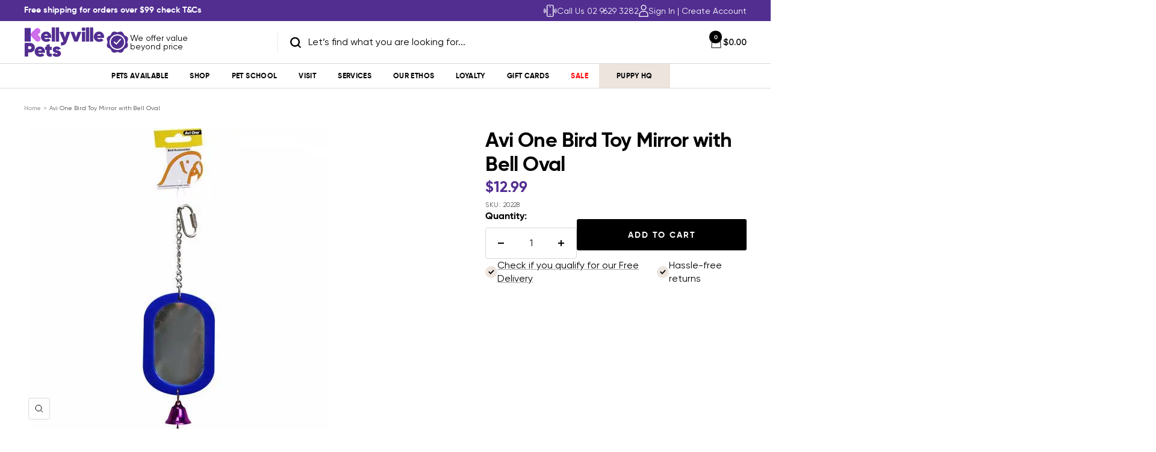

--- FILE ---
content_type: text/html; charset=utf-8
request_url: https://www.kellyvillepets.com.au/products/parrot-toy-acrylic-oval-mirror
body_size: 87476
content:
<!doctype html><html class="no-js" lang="en" dir="ltr">
  <head><!-- SEOAnt Speed Up Script --><script>
const AllowUrlArray_SEOAnt = ['cdn.nfcube.com', 'cdnv2.mycustomizer.com'];
const ForbidUrlArray_SEOAnt = [];
window.WhiteUrlArray_SEOAnt = AllowUrlArray_SEOAnt.map(src => new RegExp(src, 'i'));
window.BlackUrlArray_SEOAnt = ForbidUrlArray_SEOAnt.map(src => new RegExp(src, 'i'));
</script>
<script>
// Limit output
class AllowJsPlugin{constructor(e){const attrArr=["default","defer","async"];this.listener=this.handleListener.bind(this,e),this.jsArr=[],this.attribute=attrArr.reduce(((e,t)=>({...e,[t]:[]})),{});const t=this;e.forEach((e=>window.addEventListener(e,t.listener,{passive:!0})))}handleListener(e){const t=this;return e.forEach((e=>window.removeEventListener(e,t.listener))),"complete"===document.readyState?this.handleDOM():document.addEventListener("readystatechange",(e=>{if("complete"===e.target.readyState)return setTimeout(t.handleDOM.bind(t),1)}))}async handleDOM(){this.pauseEvent(),this.pauseJQuery(),this.getScripts(),this.beforeScripts();for(const e of Object.keys(this.attribute))await this.changeScripts(this.attribute[e]);for(const e of["DOMContentLoaded","readystatechange"])await this.requestRedraw(),document.dispatchEvent(new Event("allowJS-"+e));document.lightJSonreadystatechange&&document.lightJSonreadystatechange();for(const e of["DOMContentLoaded","load"])await this.requestRedraw(),window.dispatchEvent(new Event("allowJS-"+e));await this.requestRedraw(),window.lightJSonload&&window.lightJSonload(),await this.requestRedraw(),this.jsArr.forEach((e=>e(window).trigger("allowJS-jquery-load"))),window.dispatchEvent(new Event("allowJS-pageshow")),await this.requestRedraw(),window.lightJSonpageshow&&window.lightJSonpageshow()}async requestRedraw(){return new Promise((e=>requestAnimationFrame(e)))}getScripts(){document.querySelectorAll("script[type=AllowJs]").forEach((e=>{e.hasAttribute("src")?e.hasAttribute("async")&&e.async?this.attribute.async.push(e):e.hasAttribute("defer")&&e.defer?this.attribute.defer.push(e):this.attribute.default.push(e):this.attribute.default.push(e)}))}beforeScripts(){const e=this,t=Object.keys(this.attribute).reduce(((t,n)=>[...t,...e.attribute[n]]),[]),n=document.createDocumentFragment();t.forEach((e=>{const t=e.getAttribute("src");if(!t)return;const s=document.createElement("link");s.href=t,s.rel="preload",s.as="script",n.appendChild(s)})),document.head.appendChild(n)}async changeScripts(e){let t;for(;t=e.shift();)await this.requestRedraw(),new Promise((e=>{const n=document.createElement("script");[...t.attributes].forEach((e=>{"type"!==e.nodeName&&n.setAttribute(e.nodeName,e.nodeValue)})),t.hasAttribute("src")?(n.addEventListener("load",e),n.addEventListener("error",e)):(n.text=t.text,e()),t.parentNode.replaceChild(n,t)}))}pauseEvent(){const e={};[{obj:document,name:"DOMContentLoaded"},{obj:window,name:"DOMContentLoaded"},{obj:window,name:"load"},{obj:window,name:"pageshow"},{obj:document,name:"readystatechange"}].map((t=>function(t,n){function s(n){return e[t].list.indexOf(n)>=0?"allowJS-"+n:n}e[t]||(e[t]={list:[n],add:t.addEventListener,remove:t.removeEventListener},t.addEventListener=(...n)=>{n[0]=s(n[0]),e[t].add.apply(t,n)},t.removeEventListener=(...n)=>{n[0]=s(n[0]),e[t].remove.apply(t,n)})}(t.obj,t.name))),[{obj:document,name:"onreadystatechange"},{obj:window,name:"onpageshow"}].map((e=>function(e,t){let n=e[t];Object.defineProperty(e,t,{get:()=>n||function(){},set:s=>{e["allowJS"+t]=n=s}})}(e.obj,e.name)))}pauseJQuery(){const e=this;let t=window.jQuery;Object.defineProperty(window,"jQuery",{get:()=>t,set(n){if(!n||!n.fn||!e.jsArr.includes(n))return void(t=n);n.fn.ready=n.fn.init.prototype.ready=e=>{e.bind(document)(n)};const s=n.fn.on;n.fn.on=n.fn.init.prototype.on=function(...e){if(window!==this[0])return s.apply(this,e),this;const t=e=>e.split(" ").map((e=>"load"===e||0===e.indexOf("load.")?"allowJS-jquery-load":e)).join(" ");return"string"==typeof e[0]||e[0]instanceof String?(e[0]=t(e[0]),s.apply(this,e),this):("object"==typeof e[0]&&Object.keys(e[0]).forEach((n=>{delete Object.assign(e[0],{[t(n)]:e[0][n]})[n]})),s.apply(this,e),this)},e.jsArr.push(n),t=n}})}}new AllowJsPlugin(["keydown","wheel","mouseenter","mousemove","mouseleave","touchstart","touchmove","touchend"]);
</script>
<script>
"use strict";function SEOAnt_toConsumableArray(t){if(Array.isArray(t)){for(var e=0,r=Array(t.length);e<t.length;e++)r[e]=t[e];return r}return Array.from(t)}function _0x960a(t,e){var r=_0x3840();return(_0x960a=function(t,e){return t-=247,r[t]})(t,e)}function _0x3840(){var t=["defineProperties","application/javascript","preventDefault","4990555yeBSbh","addEventListener","set","setAttribute","bind","getAttribute","parentElement","WhiteUrlArray_SEOAnt","listener","toString","toLowerCase","every","touchend","SEOAnt scripts can't be lazy loaded","keydown","touchstart","removeChild","length","58IusxNw","BlackUrlArray_SEOAnt","observe","name","value","documentElement","wheel","warn","whitelist","map","tagName","402345HpbWDN","getOwnPropertyDescriptor","head","type","touchmove","removeEventListener","8160iwggKQ","call","beforescriptexecute","some","string","options","push","appendChild","blacklisted","querySelectorAll","5339295FeRgGa","4OtFDAr","filter","57211uwpiMx","nodeType","createElement","src","13296210cxmbJp",'script[type="',"1744290Faeint","test","forEach","script","blacklist","attributes","get","$&","744DdtCNR"];return(_0x3840=function(){return t})()}var _extends=Object.assign||function(t){for(var e=1;e<arguments.length;e++){var r=arguments[e];for(var n in r)Object.prototype.hasOwnProperty.call(r,n)&&(t[n]=r[n])}return t},_slicedToArray=function(){function t(t,e){var r=[],n=!0,o=!1,i=void 0;try{for(var a,c=t[Symbol.iterator]();!(n=(a=c.next()).done)&&(r.push(a.value),!e||r.length!==e);n=!0);}catch(t){o=!0,i=t}finally{try{!n&&c.return&&c.return()}finally{if(o)throw i}}return r}return function(e,r){if(Array.isArray(e))return e;if(Symbol.iterator in Object(e))return t(e,r);throw new TypeError("Invalid attempt to destructure non-iterable instance")}}(),_typeof="function"==typeof Symbol&&"symbol"==typeof Symbol.iterator?function(t){return typeof t}:function(t){return t&&"function"==typeof Symbol&&t.constructor===Symbol&&t!==Symbol.prototype?"symbol":typeof t};(function(t,e){for(var r=_0x960a,n=t();[];)try{if(531094===parseInt(r(306))/1+-parseInt(r(295))/2*(parseInt(r(312))/3)+-parseInt(r(257))/4*(parseInt(r(277))/5)+-parseInt(r(265))/6+-parseInt(r(259))/7*(-parseInt(r(273))/8)+-parseInt(r(256))/9+parseInt(r(263))/10)break;n.push(n.shift())}catch(t){n.push(n.shift())}})(_0x3840),function(){var t=_0x960a,e="javascript/blocked",r={blacklist:window[t(296)],whitelist:window[t(284)]},n={blacklisted:[]},o=function(n,o){return n&&(!o||o!==e)&&(!r.blacklist||r[t(269)][t(249)](function(e){return e[t(266)](n)}))&&(!r[t(303)]||r.whitelist[t(288)](function(e){return!e[t(266)](n)}))},i=function(e){var n=t,o=e[n(282)](n(262));return r[n(269)]&&r.blacklist[n(288)](function(t){return!t.test(o)})||r[n(303)]&&r.whitelist[n(249)](function(t){return t[n(266)](o)})},a=new MutationObserver(function(r){for(var i=t,a=0;a<r[i(294)];a++)for(var c=r[a].addedNodes,u=0;u<c.length;u++)!function(t){var r=c[t];if(1===r[i(260)]&&"SCRIPT"===r[i(305)]){var a=r[i(262)],u=r[i(309)];if(o(a,u)){n.blacklisted[i(252)]([r,r.type]),r[i(309)]=e;var s=function t(n){var o=i;r[o(282)](o(309))===e&&n[o(276)](),r[o(311)](o(248),t)};r[i(278)](i(248),s),r[i(283)]&&r[i(283)][i(293)](r)}}}(u)});a[t(297)](document[t(300)],{childList:!![],subtree:!![]});var c=/[|\{}()\[\]^$+*?.]/g,u=function(){for(var o=arguments.length,u=Array(o),s=0;s<o;s++)u[s]=arguments[s];var l=t;u[l(294)]<1?(r[l(269)]=[],r[l(303)]=[]):(r.blacklist&&(r[l(269)]=r.blacklist[l(258)](function(t){return u[l(288)](function(e){var r=l;return(void 0===e?"undefined":_typeof(e))===r(250)?!t.test(e):e instanceof RegExp?t.toString()!==e.toString():void 0})})),r[l(303)]&&(r[l(303)]=[].concat(SEOAnt_toConsumableArray(r[l(303)]),SEOAnt_toConsumableArray(u.map(function(t){var e=l;if("string"==typeof t){var n=t.replace(c,e(272)),o=".*"+n+".*";if(r[e(303)][e(288)](function(t){return t[e(286)]()!==o[e(286)]()}))return new RegExp(o)}else if(t instanceof RegExp&&r[e(303)][e(288)](function(r){return r[e(286)]()!==t.toString()}))return t;return null})[l(258)](Boolean)))));for(var f=document[l(255)](l(264)+e+'"]'),p=0;p<f[l(294)];p++){var y=f[p];i(y)&&(n[l(254)][l(252)]([y,l(275)]),y[l(283)][l(293)](y))}var v=0;[].concat(SEOAnt_toConsumableArray(n[l(254)]))[l(267)](function(t,e){var r=_slicedToArray(t,2),o=r[0],a=r[1],c=l;if(i(o)){for(var u=document.createElement("script"),s=0;s<o.attributes.length;s++){var f=o[c(270)][s];f[c(298)]!==c(262)&&f.name!==c(309)&&u.setAttribute(f.name,o.attributes[s][c(299)])}u[c(280)](c(262),o[c(262)]),u.setAttribute("type",a||c(275)),document[c(308)][c(253)](u),n[c(254)].splice(e-v,1),v++}}),r[l(269)]&&r.blacklist.length<1&&a.disconnect()},s=document.createElement,l={src:Object[t(307)](HTMLScriptElement.prototype,t(262)),type:Object[t(307)](HTMLScriptElement.prototype,t(309))};document[t(261)]=function(){for(var r=t,n=arguments.length,i=Array(n),a=0;a<n;a++)i[a]=arguments[a];if(i[0][r(287)]()!==r(268))return s[r(281)](document).apply(void 0,i);var c=s.bind(document).apply(void 0,i);try{Object[r(274)](c,{src:_extends({},l[r(262)],{set:function(t){var n=r;o(t,c[n(309)])&&l.type[n(279)][n(247)](this,e),l[n(262)][n(279)].call(this,t)}}),type:_extends({},l[r(309)],{get:function(){var t=r,n=l[t(309)][t(271)][t(247)](this);return n===e||o(this[t(262)],n)?null:n},set:function(t){var n=r,i=o(c[n(262)],c[n(309)])?e:t;l.type[n(279)][n(247)](this,i)}})}),c.setAttribute=function(t,e){var n=r;t===n(309)||t===n(262)?c[t]=e:HTMLScriptElement.prototype[n(280)][n(247)](c,t,e)}}catch(t){console[r(302)](r(290),t)}return c},[t(291),"mousemove",t(289),t(310),t(292),t(301)][t(304)](function(t){return{type:t,listener:function(){return u()},options:{passive:!![]}}}).forEach(function(e){var r=t;document[r(278)](e[r(309)],e[r(285)],e[r(251)])})}();
</script>
<!-- /SEOAnt Speed Up Script -->
   
    <meta charset="utf-8">
    <meta name="viewport" content="width=device-width, initial-scale=1.0, height=device-height, minimum-scale=1.0, maximum-scale=1.0">
    <meta name="theme-color" content="#ffffff">

    <title>Avi One Bird Toy Mirror with Bell Oval</title><meta name="description" content="Avi One Acrylic Toys for birds are a safe way to keep your bird Boredom free!Avi One Bird Toys and Accessories are designed to keep your Avian Pet entertained, whilst helping to relieve possible destructive boredom. Create different activities for your bird by introducing a number of toys and accessories such as bells,"><link rel="canonical" href="https://www.kellyvillepets.com.au/products/parrot-toy-acrylic-oval-mirror"><link rel="shortcut icon" href="//www.kellyvillepets.com.au/cdn/shop/files/android-chrome-192x192.png?v=1740010570&width=96" type="image/png"><link rel="preconnect" href="https://cdn.shopify.com">
    <link rel="dns-prefetch" href="https://productreviews.shopifycdn.com">
    <link rel="dns-prefetch" href="https://www.google-analytics.com">
    <script src="https://unpkg.com/swiper/swiper-bundle.min.js"></script>
    <link rel="stylesheet" href="https://cdn.jsdelivr.net/npm/swiper@11/swiper-bundle.min.css"/><link rel="preconnect" href="https://fonts.shopifycdn.com" crossorigin><link rel="preload" as="style" href="//www.kellyvillepets.com.au/cdn/shop/t/75/assets/theme.css?v=73422456641627592281761784184">
    <link rel="preload" as="script" href="//www.kellyvillepets.com.au/cdn/shop/t/75/assets/vendor.js?v=32643890569905814191725951395">
    <link rel="preload" as="script" href="//www.kellyvillepets.com.au/cdn/shop/t/75/assets/theme.js?v=30869991039694279461759999996"><link rel="preload" as="fetch" href="/products/parrot-toy-acrylic-oval-mirror.js" crossorigin><meta property="og:type" content="product">
  <meta property="og:title" content="Avi One Bird Toy Mirror with Bell Oval">
  <meta property="product:price:amount" content="12.99">
  <meta property="product:price:currency" content="AUD"><meta property="og:image" content="http://www.kellyvillepets.com.au/cdn/shop/products/avi-one-bird-toy-mirror-with-bell-ovalkellyville-pets-581318.jpg?v=1753537968&width=1024">
  <meta property="og:image:secure_url" content="https://www.kellyvillepets.com.au/cdn/shop/products/avi-one-bird-toy-mirror-with-bell-ovalkellyville-pets-581318.jpg?v=1753537968&width=1024">
  <meta property="og:image:width" content="500">
  <meta property="og:image:height" content="500"><meta property="og:description" content="Avi One Acrylic Toys for birds are a safe way to keep your bird Boredom free!Avi One Bird Toys and Accessories are designed to keep your Avian Pet entertained, whilst helping to relieve possible destructive boredom. Create different activities for your bird by introducing a number of toys and accessories such as bells,"><meta property="og:url" content="https://www.kellyvillepets.com.au/products/parrot-toy-acrylic-oval-mirror">
<meta property="og:site_name" content="Kellyville Pets"><meta name="twitter:card" content="summary"><meta name="twitter:title" content="Avi One Bird Toy Mirror with Bell Oval">
  <meta name="twitter:description" content="Avi One Acrylic Toys for birds are a safe way to keep your bird Boredom free!Avi One Bird Toys and Accessories are designed to keep your Avian Pet entertained, whilst helping to relieve possible destructive boredom. Create different activities for your bird by introducing a number of toys and accessories such as bells, mirrors, swinging perches and ladders, also don’t forget essential accessories such as feeders and waterers."><meta name="twitter:image" content="https://www.kellyvillepets.com.au/cdn/shop/products/avi-one-bird-toy-mirror-with-bell-ovalkellyville-pets-581318.jpg?v=1753537968&width=1200">
  <meta name="twitter:image:alt" content="Avi One Bird Toy Mirror with Bell Oval - Kellyville Pets">
    <script type="application/ld+json">{"@context":"http:\/\/schema.org\/","@id":"\/products\/parrot-toy-acrylic-oval-mirror#product","@type":"Product","brand":{"@type":"Brand","name":"Avi One"},"category":"Bird Toys","description":"Avi One Acrylic Toys for birds are a safe way to keep your bird Boredom free!Avi One Bird Toys and Accessories are designed to keep your Avian Pet entertained, whilst helping to relieve possible destructive boredom. Create different activities for your bird by introducing a number of toys and accessories such as bells, mirrors, swinging perches and ladders, also don’t forget essential accessories such as feeders and waterers.","gtin":"9325136130416","image":"https:\/\/www.kellyvillepets.com.au\/cdn\/shop\/products\/avi-one-bird-toy-mirror-with-bell-ovalkellyville-pets-581318.jpg?v=1753537968\u0026width=1920","name":"Avi One Bird Toy Mirror with Bell Oval","offers":{"@id":"\/products\/parrot-toy-acrylic-oval-mirror?variant=1308258435#offer","@type":"Offer","availability":"http:\/\/schema.org\/InStock","price":"12.99","priceCurrency":"AUD","url":"https:\/\/www.kellyvillepets.com.au\/products\/parrot-toy-acrylic-oval-mirror?variant=1308258435"},"sku":"20228","url":"https:\/\/www.kellyvillepets.com.au\/products\/parrot-toy-acrylic-oval-mirror"}</script><script type="application/ld+json">
  {
    "@context": "https://schema.org",
    "@type": "BreadcrumbList",
    "itemListElement": [{
        "@type": "ListItem",
        "position": 1,
        "name": "Home",
        "item": "https://www.kellyvillepets.com.au"
      },{
            "@type": "ListItem",
            "position": 2,
            "name": "Avi One Bird Toy Mirror with Bell Oval",
            "item": "https://www.kellyvillepets.com.au/products/parrot-toy-acrylic-oval-mirror"
          }]
  }
</script>
    <link rel="preload" href="//www.kellyvillepets.com.au/cdn/fonts/epilogue/epilogue_n8.fce680a466ed4f23f54385c46aa2c014c51d421a.woff2" as="font" type="font/woff2" crossorigin><link rel="preload" href="//www.kellyvillepets.com.au/cdn/fonts/instrument_sans/instrumentsans_n4.db86542ae5e1596dbdb28c279ae6c2086c4c5bfa.woff2" as="font" type="font/woff2" crossorigin><style>
  /* Typography (heading) */
  @font-face {
  font-family: Epilogue;
  font-weight: 800;
  font-style: normal;
  font-display: swap;
  src: url("//www.kellyvillepets.com.au/cdn/fonts/epilogue/epilogue_n8.fce680a466ed4f23f54385c46aa2c014c51d421a.woff2") format("woff2"),
       url("//www.kellyvillepets.com.au/cdn/fonts/epilogue/epilogue_n8.2961970d19583d06f062e98ceb588027397f5810.woff") format("woff");
}

@font-face {
  font-family: Epilogue;
  font-weight: 800;
  font-style: italic;
  font-display: swap;
  src: url("//www.kellyvillepets.com.au/cdn/fonts/epilogue/epilogue_i8.ff761dcfbf0a5437130c88f1b2679b905f7ed608.woff2") format("woff2"),
       url("//www.kellyvillepets.com.au/cdn/fonts/epilogue/epilogue_i8.e7ca0c6d6c4d73469c08f9b99e243b2e63239caf.woff") format("woff");
}

/* Typography (body) */
  @font-face {
  font-family: "Instrument Sans";
  font-weight: 400;
  font-style: normal;
  font-display: swap;
  src: url("//www.kellyvillepets.com.au/cdn/fonts/instrument_sans/instrumentsans_n4.db86542ae5e1596dbdb28c279ae6c2086c4c5bfa.woff2") format("woff2"),
       url("//www.kellyvillepets.com.au/cdn/fonts/instrument_sans/instrumentsans_n4.510f1b081e58d08c30978f465518799851ef6d8b.woff") format("woff");
}

@font-face {
  font-family: "Instrument Sans";
  font-weight: 400;
  font-style: italic;
  font-display: swap;
  src: url("//www.kellyvillepets.com.au/cdn/fonts/instrument_sans/instrumentsans_i4.028d3c3cd8d085648c808ceb20cd2fd1eb3560e5.woff2") format("woff2"),
       url("//www.kellyvillepets.com.au/cdn/fonts/instrument_sans/instrumentsans_i4.7e90d82df8dee29a99237cd19cc529d2206706a2.woff") format("woff");
}

@font-face {
  font-family: "Instrument Sans";
  font-weight: 600;
  font-style: normal;
  font-display: swap;
  src: url("//www.kellyvillepets.com.au/cdn/fonts/instrument_sans/instrumentsans_n6.27dc66245013a6f7f317d383a3cc9a0c347fb42d.woff2") format("woff2"),
       url("//www.kellyvillepets.com.au/cdn/fonts/instrument_sans/instrumentsans_n6.1a71efbeeb140ec495af80aad612ad55e19e6d0e.woff") format("woff");
}

@font-face {
  font-family: "Instrument Sans";
  font-weight: 600;
  font-style: italic;
  font-display: swap;
  src: url("//www.kellyvillepets.com.au/cdn/fonts/instrument_sans/instrumentsans_i6.ba8063f6adfa1e7ffe690cc5efa600a1e0a8ec32.woff2") format("woff2"),
       url("//www.kellyvillepets.com.au/cdn/fonts/instrument_sans/instrumentsans_i6.a5bb29b76a0bb820ddaa9417675a5d0bafaa8c1f.woff") format("woff");
}

:root {--heading-color: 0, 0, 0;
    --text-color: 0, 0, 0;
    --background: 255, 255, 255;
    --secondary-background: 255, 255, 255;
    --border-color: 217, 217, 217;
    --border-color-darker: 153, 153, 153;
    --success-color: 46, 158, 123;
    --success-background: 213, 236, 229;
    --error-color: 222, 42, 42;
    --error-background: 253, 240, 240;
    --primary-button-background: 0, 0, 0;
    --primary-button-text-color: 255, 255, 255;
    --secondary-button-background: 255, 255, 255;
    --secondary-button-text-color: 40, 40, 40;
    --product-star-rating: 246, 164, 41;
    --product-on-sale-accent: 255, 0, 0;
    --product-sold-out-accent: 111, 113, 155;
    --product-custom-label-background: 64, 93, 230;
    --product-custom-label-text-color: 255, 255, 255;
    --product-custom-label-2-background: 243, 255, 52;
    --product-custom-label-2-text-color: 0, 0, 0;
    --product-low-stock-text-color: 255, 0, 0;
    --product-in-stock-text-color: 46, 158, 123;
    --loading-bar-background: 0, 0, 0;

    /* We duplicate some "base" colors as root colors, which is useful to use on drawer elements or popover without. Those should not be overridden to avoid issues */
    --root-heading-color: 0, 0, 0;
    --root-text-color: 0, 0, 0;
    --root-background: 255, 255, 255;
    --root-border-color: 217, 217, 217;
    --root-primary-button-background: 0, 0, 0;
    --root-primary-button-text-color: 255, 255, 255;

    --base-font-size: 15px;
    --heading-font-family: Epilogue, sans-serif;
    --heading-font-weight: 800;
    --heading-font-style: normal;
    --heading-text-transform: uppercase;
    --text-font-family: "Instrument Sans", sans-serif;
    --text-font-weight: 400;
    --text-font-style: normal;
    --text-font-bold-weight: 600;

    /* Typography (font size) */
    --heading-xxsmall-font-size: 11px;
    --heading-xsmall-font-size: 11px;
    --heading-small-font-size: 12px;
    --heading-large-font-size: 36px;
    --heading-h1-font-size: 36px;
    --heading-h2-font-size: 30px;
    --heading-h3-font-size: 26px;
    --heading-h4-font-size: 24px;
    --heading-h5-font-size: 20px;
    --heading-h6-font-size: 16px;

    /* Control the look and feel of the theme by changing radius of various elements */
    --button-border-radius: 4px;
    --block-border-radius: 0px;
    --block-border-radius-reduced: 0px;
    --color-swatch-border-radius: 0px;

    /* Button size */
    --button-height: 48px;
    --button-small-height: 40px;

    --custom-color-purple: #CE6EEB;
    --custom-color-purple2: #522e91;
    --custom-color-red: #FF0000;
    --custom-color-gray: #EDE4DE;

    /* Form related */
    --form-input-field-height: 48px;
    --form-input-gap: 16px;
    --form-submit-margin: 24px;

    /* Product listing related variables */
    --product-list-block-spacing: 32px;

    /* Video related */
    --play-button-background: 255, 255, 255;
    --play-button-arrow: 0, 0, 0;

    /* RTL support */
    --transform-logical-flip: 1;
    --transform-origin-start: left;
    --transform-origin-end: right;

    /* Other */
    --zoom-cursor-svg-url: url(//www.kellyvillepets.com.au/cdn/shop/t/75/assets/zoom-cursor.svg?v=72515636845313446801736490451);
    --arrow-right-svg-url: url(//www.kellyvillepets.com.au/cdn/shop/t/75/assets/arrow-right.svg?v=141591004395532001551728969622);
    --arrow-left-svg-url: url(//www.kellyvillepets.com.au/cdn/shop/t/75/assets/arrow-left.svg?v=129346168889692502881728969622);

    /* Some useful variables that we can reuse in our CSS. Some explanation are needed for some of them:
       - container-max-width-minus-gutters: represents the container max width without the edge gutters
       - container-outer-width: considering the screen width, represent all the space outside the container
       - container-outer-margin: same as container-outer-width but get set to 0 inside a container
       - container-inner-width: the effective space inside the container (minus gutters)
       - grid-column-width: represents the width of a single column of the grid
       - vertical-breather: this is a variable that defines the global "spacing" between sections, and inside the section
                            to create some "breath" and minimum spacing
     */
    --container-max-width: 1200px;
    --container-gutter: 24px;
    --container-max-width-minus-gutters: calc(var(--container-max-width) - (var(--container-gutter)) * 2);
    --container-outer-width: max(calc((100vw - var(--container-max-width-minus-gutters)) / 2), var(--container-gutter));
    --container-outer-margin: var(--container-outer-width);
    --container-inner-width: calc(100vw - var(--container-outer-width) * 2);

    --grid-column-count: 10;
    --grid-gap: 24px;
    --grid-column-width: calc((100vw - var(--container-outer-width) * 2 - var(--grid-gap) * (var(--grid-column-count) - 1)) / var(--grid-column-count));

    --vertical-breather: 28px;
    --vertical-breather-tight: 28px;

    /* Shopify related variables */
    --payment-terms-background-color: #ffffff;
  }

  @media screen and (min-width: 741px) {
    :root {
      --container-gutter: 40px;
      --grid-column-count: 20;
      --vertical-breather: 40px;
      --vertical-breather-tight: 40px;

      /* Typography (font size) */
      --heading-xsmall-font-size: 12px;
      --heading-small-font-size: 13px;
      --heading-large-font-size: 52px;
      --heading-h1-font-size: 48px;
      --heading-h2-font-size: 38px;
      --heading-h3-font-size: 32px;
      --heading-h4-font-size: 24px;
      --heading-h5-font-size: 20px;
      --heading-h6-font-size: 18px;

      /* Form related */
      --form-input-field-height: 52px;
      --form-submit-margin: 32px;

      /* Button size */
      --button-height: 52px;
      --button-small-height: 44px;
    }
  }

  @media screen and (min-width: 1200px) {
    :root {
      --vertical-breather: 48px;
      --vertical-breather-tight: 48px;
      --product-list-block-spacing: 48px;

      /* Typography */
      --heading-large-font-size: 64px;
      --heading-h1-font-size: 56px;
      --heading-h2-font-size: 48px;
      --heading-h3-font-size: 36px;
      --heading-h4-font-size: 30px;
      --heading-h5-font-size: 24px;
      --heading-h6-font-size: 18px;
    }
  }

  @media screen and (min-width: 1600px) {
    :root {
      --vertical-breather: 48px;
      --vertical-breather-tight: 48px;
    }
  }
</style>
    <script>
  // This allows to expose several variables to the global scope, to be used in scripts
  window.themeVariables = {
    settings: {
      direction: "ltr",
      pageType: "product",
      cartCount: 0,
      moneyFormat: "${{amount}}",
      moneyWithCurrencyFormat: "${{amount}} AUD",
      showVendor: false,
      discountMode: "percentage",
      currencyCodeEnabled: false,
      cartType: "drawer",
      cartCurrency: "AUD",
      mobileZoomFactor: 2.5
    },

    routes: {
      host: "www.kellyvillepets.com.au",
      rootUrl: "\/",
      rootUrlWithoutSlash: '',
      cartUrl: "\/cart",
      cartAddUrl: "\/cart\/add",
      cartChangeUrl: "\/cart\/change",
      searchUrl: "\/search",
      predictiveSearchUrl: "\/search\/suggest",
      productRecommendationsUrl: "\/recommendations\/products"
    },

    strings: {
      accessibilityDelete: "Delete",
      accessibilityClose: "Close",
      collectionSoldOut: "Sold out",
      collectionDiscount: "Save @savings@",
      productSalePrice: "Sale price",
      productRegularPrice: "Regular price",
      productFormUnavailable: "Unavailable",
      productFormSoldOut: "Sold out",
      productFormPreOrder: "Pre-order",
      productFormAddToCart: "Add to cart",
      searchNoResults: "No results could be found.",
      searchNewSearch: "New search",
      searchProducts: "Products",
      searchArticles: "Blogs",
      searchPages: "Pages",
      searchCollections: "Collections",
      cartViewCart: "View cart",
      cartItemAdded: "Item added to your cart!",
      cartItemAddedShort: "Added to your cart!",
      cartAddOrderNote: "Add order note",
      cartEditOrderNote: "Edit order note",
      shippingEstimatorNoResults: "Sorry, we are unable to ship this order to your address. There may be size limits or perishable items. Please contact the team on (02) 8834 0334 for more information.",
      shippingEstimatorOneResult: "There is one shipping rate for your address:",
      shippingEstimatorMultipleResults: "There are several shipping rates for your address:",
      shippingEstimatorError: "One or more error occurred while retrieving shipping rates:"
    },

    libs: {
      flickity: "\/\/www.kellyvillepets.com.au\/cdn\/shop\/t\/75\/assets\/flickity.js?v=176646718982628074891725951395",
      photoswipe: "\/\/www.kellyvillepets.com.au\/cdn\/shop\/t\/75\/assets\/photoswipe.js?v=132268647426145925301725951395",
      qrCode: "\/\/www.kellyvillepets.com.au\/cdn\/shopifycloud\/storefront\/assets\/themes_support\/vendor\/qrcode-3f2b403b.js"
    },

    breakpoints: {
      phone: 'screen and (max-width: 740px)',
      tablet: 'screen and (min-width: 741px) and (max-width: 999px)',
      tabletAndUp: 'screen and (min-width: 741px)',
      pocket: 'screen and (max-width: 999px)',
      lap: 'screen and (min-width: 1000px) and (max-width: 1199px)',
      lapAndUp: 'screen and (min-width: 1000px)',
      desktop: 'screen and (min-width: 1200px)',
      wide: 'screen and (min-width: 1400px)'
    }
  };

  window.addEventListener('pageshow', async () => {
    const cartContent = await (await fetch(`${window.themeVariables.routes.cartUrl}.js`, {cache: 'reload'})).json();
    document.documentElement.dispatchEvent(new CustomEvent('cart:refresh', {detail: {cart: cartContent}}));
  });

  if ('noModule' in HTMLScriptElement.prototype) {
    // Old browsers (like IE) that does not support module will be considered as if not executing JS at all
    document.documentElement.className = document.documentElement.className.replace('no-js', 'js');

    requestAnimationFrame(() => {
      const viewportHeight = (window.visualViewport ? window.visualViewport.height : document.documentElement.clientHeight);
      document.documentElement.style.setProperty('--window-height',viewportHeight + 'px');
    });
  }// We save the product ID in local storage to be eventually used for recently viewed section
    try {
      const items = JSON.parse(localStorage.getItem('theme:recently-viewed-products') || '[]');

      // We check if the current product already exists, and if it does not, we add it at the start
      if (!items.includes(482043907)) {
        items.unshift(482043907);
      }

      localStorage.setItem('theme:recently-viewed-products', JSON.stringify(items.slice(0, 20)));
    } catch (e) {
      // Safari in private mode does not allow setting item, we silently fail
    }</script>

    <link rel="stylesheet" href="//www.kellyvillepets.com.au/cdn/shop/t/75/assets/theme.css?v=73422456641627592281761784184">
    <link rel="stylesheet" href="//www.kellyvillepets.com.au/cdn/shop/t/75/assets/custom.css?v=85355648115143259471759298544">

    <script src="//www.kellyvillepets.com.au/cdn/shop/t/75/assets/vendor.js?v=32643890569905814191725951395" defer></script>
    <script src="//www.kellyvillepets.com.au/cdn/shop/t/75/assets/theme.js?v=30869991039694279461759999996" defer></script>
    <script src="//www.kellyvillepets.com.au/cdn/shop/t/75/assets/custom.js?v=49115082729335259661761273551" defer></script>

    <script src="//www.kellyvillepets.com.au/cdn/shop/t/75/assets/shipping-estimator-product.js?v=66156615413740466391763517339" defer></script>

    <script>window.performance && window.performance.mark && window.performance.mark('shopify.content_for_header.start');</script><meta name="google-site-verification" content="2suv9cmND4uc2hR1z4RU-r2aekMigqKecefjSUoqEDo">
<meta name="facebook-domain-verification" content="xphftw31moictbkusoryu5tja61e9v">
<meta id="shopify-digital-wallet" name="shopify-digital-wallet" content="/4840009/digital_wallets/dialog">
<meta name="shopify-checkout-api-token" content="44c8268dc2303a0ee8187bf4b03d79ac">
<meta id="in-context-paypal-metadata" data-shop-id="4840009" data-venmo-supported="false" data-environment="production" data-locale="en_US" data-paypal-v4="true" data-currency="AUD">
<link rel="alternate" type="application/json+oembed" href="https://www.kellyvillepets.com.au/products/parrot-toy-acrylic-oval-mirror.oembed">
<script async="async" src="/checkouts/internal/preloads.js?locale=en-AU"></script>
<link rel="preconnect" href="https://shop.app" crossorigin="anonymous">
<script async="async" src="https://shop.app/checkouts/internal/preloads.js?locale=en-AU&shop_id=4840009" crossorigin="anonymous"></script>
<script id="apple-pay-shop-capabilities" type="application/json">{"shopId":4840009,"countryCode":"AU","currencyCode":"AUD","merchantCapabilities":["supports3DS"],"merchantId":"gid:\/\/shopify\/Shop\/4840009","merchantName":"Kellyville Pets","requiredBillingContactFields":["postalAddress","email","phone"],"requiredShippingContactFields":["postalAddress","email","phone"],"shippingType":"shipping","supportedNetworks":["visa","masterCard","amex","jcb"],"total":{"type":"pending","label":"Kellyville Pets","amount":"1.00"},"shopifyPaymentsEnabled":true,"supportsSubscriptions":true}</script>
<script id="shopify-features" type="application/json">{"accessToken":"44c8268dc2303a0ee8187bf4b03d79ac","betas":["rich-media-storefront-analytics"],"domain":"www.kellyvillepets.com.au","predictiveSearch":true,"shopId":4840009,"locale":"en"}</script>
<script>var Shopify = Shopify || {};
Shopify.shop = "kellyvillepets.myshopify.com";
Shopify.locale = "en";
Shopify.currency = {"active":"AUD","rate":"1.0"};
Shopify.country = "AU";
Shopify.theme = {"name":"kellyville-pets\/main","id":124783558736,"schema_name":"Focal","schema_version":"12.2.0","theme_store_id":null,"role":"main"};
Shopify.theme.handle = "null";
Shopify.theme.style = {"id":null,"handle":null};
Shopify.cdnHost = "www.kellyvillepets.com.au/cdn";
Shopify.routes = Shopify.routes || {};
Shopify.routes.root = "/";</script>
<script type="module">!function(o){(o.Shopify=o.Shopify||{}).modules=!0}(window);</script>
<script>!function(o){function n(){var o=[];function n(){o.push(Array.prototype.slice.apply(arguments))}return n.q=o,n}var t=o.Shopify=o.Shopify||{};t.loadFeatures=n(),t.autoloadFeatures=n()}(window);</script>
<script>
  window.ShopifyPay = window.ShopifyPay || {};
  window.ShopifyPay.apiHost = "shop.app\/pay";
  window.ShopifyPay.redirectState = null;
</script>
<script id="shop-js-analytics" type="application/json">{"pageType":"product"}</script>
<script defer="defer" async type="module" src="//www.kellyvillepets.com.au/cdn/shopifycloud/shop-js/modules/v2/client.init-shop-cart-sync_DRRuZ9Jb.en.esm.js"></script>
<script defer="defer" async type="module" src="//www.kellyvillepets.com.au/cdn/shopifycloud/shop-js/modules/v2/chunk.common_Bq80O0pE.esm.js"></script>
<script type="module">
  await import("//www.kellyvillepets.com.au/cdn/shopifycloud/shop-js/modules/v2/client.init-shop-cart-sync_DRRuZ9Jb.en.esm.js");
await import("//www.kellyvillepets.com.au/cdn/shopifycloud/shop-js/modules/v2/chunk.common_Bq80O0pE.esm.js");

  window.Shopify.SignInWithShop?.initShopCartSync?.({"fedCMEnabled":true,"windoidEnabled":true});

</script>
<script>
  window.Shopify = window.Shopify || {};
  if (!window.Shopify.featureAssets) window.Shopify.featureAssets = {};
  window.Shopify.featureAssets['shop-js'] = {"shop-cart-sync":["modules/v2/client.shop-cart-sync_CY6GlUyO.en.esm.js","modules/v2/chunk.common_Bq80O0pE.esm.js"],"init-fed-cm":["modules/v2/client.init-fed-cm_rCPA2mwL.en.esm.js","modules/v2/chunk.common_Bq80O0pE.esm.js"],"shop-button":["modules/v2/client.shop-button_BbiiMs1V.en.esm.js","modules/v2/chunk.common_Bq80O0pE.esm.js"],"init-windoid":["modules/v2/client.init-windoid_CeH2ldPv.en.esm.js","modules/v2/chunk.common_Bq80O0pE.esm.js"],"init-shop-cart-sync":["modules/v2/client.init-shop-cart-sync_DRRuZ9Jb.en.esm.js","modules/v2/chunk.common_Bq80O0pE.esm.js"],"shop-cash-offers":["modules/v2/client.shop-cash-offers_DA_Qgce8.en.esm.js","modules/v2/chunk.common_Bq80O0pE.esm.js","modules/v2/chunk.modal_OrVZAp2A.esm.js"],"init-shop-email-lookup-coordinator":["modules/v2/client.init-shop-email-lookup-coordinator_Boi2XQpp.en.esm.js","modules/v2/chunk.common_Bq80O0pE.esm.js"],"shop-toast-manager":["modules/v2/client.shop-toast-manager_DFZ6KygB.en.esm.js","modules/v2/chunk.common_Bq80O0pE.esm.js"],"avatar":["modules/v2/client.avatar_BTnouDA3.en.esm.js"],"pay-button":["modules/v2/client.pay-button_Dggf_qxG.en.esm.js","modules/v2/chunk.common_Bq80O0pE.esm.js"],"init-customer-accounts-sign-up":["modules/v2/client.init-customer-accounts-sign-up_DBLY8aTL.en.esm.js","modules/v2/client.shop-login-button_DXWcN-dk.en.esm.js","modules/v2/chunk.common_Bq80O0pE.esm.js","modules/v2/chunk.modal_OrVZAp2A.esm.js"],"shop-login-button":["modules/v2/client.shop-login-button_DXWcN-dk.en.esm.js","modules/v2/chunk.common_Bq80O0pE.esm.js","modules/v2/chunk.modal_OrVZAp2A.esm.js"],"init-shop-for-new-customer-accounts":["modules/v2/client.init-shop-for-new-customer-accounts_C4srtWVy.en.esm.js","modules/v2/client.shop-login-button_DXWcN-dk.en.esm.js","modules/v2/chunk.common_Bq80O0pE.esm.js","modules/v2/chunk.modal_OrVZAp2A.esm.js"],"init-customer-accounts":["modules/v2/client.init-customer-accounts_B87wJPkU.en.esm.js","modules/v2/client.shop-login-button_DXWcN-dk.en.esm.js","modules/v2/chunk.common_Bq80O0pE.esm.js","modules/v2/chunk.modal_OrVZAp2A.esm.js"],"shop-follow-button":["modules/v2/client.shop-follow-button_73Y7kLC8.en.esm.js","modules/v2/chunk.common_Bq80O0pE.esm.js","modules/v2/chunk.modal_OrVZAp2A.esm.js"],"checkout-modal":["modules/v2/client.checkout-modal_cwDmpVG-.en.esm.js","modules/v2/chunk.common_Bq80O0pE.esm.js","modules/v2/chunk.modal_OrVZAp2A.esm.js"],"lead-capture":["modules/v2/client.lead-capture_BhKPkfCX.en.esm.js","modules/v2/chunk.common_Bq80O0pE.esm.js","modules/v2/chunk.modal_OrVZAp2A.esm.js"],"shop-login":["modules/v2/client.shop-login_DUQNAY7C.en.esm.js","modules/v2/chunk.common_Bq80O0pE.esm.js","modules/v2/chunk.modal_OrVZAp2A.esm.js"],"payment-terms":["modules/v2/client.payment-terms_vFzUuRO4.en.esm.js","modules/v2/chunk.common_Bq80O0pE.esm.js","modules/v2/chunk.modal_OrVZAp2A.esm.js"]};
</script>
<script>(function() {
  var isLoaded = false;
  function asyncLoad() {
    if (isLoaded) return;
    isLoaded = true;
    var urls = ["\/\/secure.apps.shappify.com\/apps\/csp\/customer_pricing.php?shop=kellyvillepets.myshopify.com","https:\/\/cp.boldapps.net\/csp_install_check.js?shop=kellyvillepets.myshopify.com","https:\/\/cp.boldapps.net\/js\/cspqb.js?shop=kellyvillepets.myshopify.com","https:\/\/storage.googleapis.com\/singleton-software-bucket\/variantsincollections\/prod\/main_v2.js?shop=kellyvillepets.myshopify.com","\/\/d1liekpayvooaz.cloudfront.net\/apps\/customizery\/customizery.js?shop=kellyvillepets.myshopify.com","https:\/\/config.gorgias.chat\/bundle-loader\/01GYCBQTTFZ7DDK1WXRMPXH99D?source=shopify1click\u0026shop=kellyvillepets.myshopify.com","https:\/\/cdn-loyalty.yotpo.com\/loader\/x4BsQ6OM0PVtlDQ5uZkn9A.js?shop=kellyvillepets.myshopify.com","https:\/\/d33a6lvgbd0fej.cloudfront.net\/script_tag\/secomapp.scripttag.js?shop=kellyvillepets.myshopify.com","https:\/\/storage.nfcube.com\/instafeed-3974b811923a694d5c0f566f35c1fd00.js?shop=kellyvillepets.myshopify.com","https:\/\/assets.9gtb.com\/loader.js?g_cvt_id=ae02a125-1c6b-4ff0-ad2f-6cdc5bea6b5f\u0026shop=kellyvillepets.myshopify.com"];
    for (var i = 0; i < urls.length; i++) {
      var s = document.createElement('script');
      s.type = 'text/javascript';
      if (AllowUrlArray_SEOAnt.filter(u => urls[i].indexOf(u) > -1).length === 0) s.type = 'AllowJs'; s.async = true;
      s.src = urls[i];
      var x = document.getElementsByTagName('script')[0];
      x.parentNode.insertBefore(s, x);
    }
  };
  if(window.attachEvent) {
    window.attachEvent('onload', asyncLoad);
  } else {
    window.addEventListener('load', asyncLoad, false);
  }
})();</script>
<script id="__st">var __st={"a":4840009,"offset":39600,"reqid":"88f76a4d-a137-4260-843c-e6bb002b0b30-1763578577","pageurl":"www.kellyvillepets.com.au\/products\/parrot-toy-acrylic-oval-mirror","u":"181247362aa0","p":"product","rtyp":"product","rid":482043907};</script>
<script>window.ShopifyPaypalV4VisibilityTracking = true;</script>
<script id="captcha-bootstrap">!function(){'use strict';const t='contact',e='account',n='new_comment',o=[[t,t],['blogs',n],['comments',n],[t,'customer']],c=[[e,'customer_login'],[e,'guest_login'],[e,'recover_customer_password'],[e,'create_customer']],r=t=>t.map((([t,e])=>`form[action*='/${t}']:not([data-nocaptcha='true']) input[name='form_type'][value='${e}']`)).join(','),a=t=>()=>t?[...document.querySelectorAll(t)].map((t=>t.form)):[];function s(){const t=[...o],e=r(t);return a(e)}const i='password',u='form_key',d=['recaptcha-v3-token','g-recaptcha-response','h-captcha-response',i],f=()=>{try{return window.sessionStorage}catch{return}},m='__shopify_v',_=t=>t.elements[u];function p(t,e,n=!1){try{const o=window.sessionStorage,c=JSON.parse(o.getItem(e)),{data:r}=function(t){const{data:e,action:n}=t;return t[m]||n?{data:e,action:n}:{data:t,action:n}}(c);for(const[e,n]of Object.entries(r))t.elements[e]&&(t.elements[e].value=n);n&&o.removeItem(e)}catch(o){console.error('form repopulation failed',{error:o})}}const l='form_type',E='cptcha';function T(t){t.dataset[E]=!0}const w=window,h=w.document,L='Shopify',v='ce_forms',y='captcha';let A=!1;((t,e)=>{const n=(g='f06e6c50-85a8-45c8-87d0-21a2b65856fe',I='https://cdn.shopify.com/shopifycloud/storefront-forms-hcaptcha/ce_storefront_forms_captcha_hcaptcha.v1.5.2.iife.js',D={infoText:'Protected by hCaptcha',privacyText:'Privacy',termsText:'Terms'},(t,e,n)=>{const o=w[L][v],c=o.bindForm;if(c)return c(t,g,e,D).then(n);var r;o.q.push([[t,g,e,D],n]),r=I,A||(h.body.append(Object.assign(h.createElement('script'),{id:'captcha-provider',async:!0,src:r})),A=!0)});var g,I,D;w[L]=w[L]||{},w[L][v]=w[L][v]||{},w[L][v].q=[],w[L][y]=w[L][y]||{},w[L][y].protect=function(t,e){n(t,void 0,e),T(t)},Object.freeze(w[L][y]),function(t,e,n,w,h,L){const[v,y,A,g]=function(t,e,n){const i=e?o:[],u=t?c:[],d=[...i,...u],f=r(d),m=r(i),_=r(d.filter((([t,e])=>n.includes(e))));return[a(f),a(m),a(_),s()]}(w,h,L),I=t=>{const e=t.target;return e instanceof HTMLFormElement?e:e&&e.form},D=t=>v().includes(t);t.addEventListener('submit',(t=>{const e=I(t);if(!e)return;const n=D(e)&&!e.dataset.hcaptchaBound&&!e.dataset.recaptchaBound,o=_(e),c=g().includes(e)&&(!o||!o.value);(n||c)&&t.preventDefault(),c&&!n&&(function(t){try{if(!f())return;!function(t){const e=f();if(!e)return;const n=_(t);if(!n)return;const o=n.value;o&&e.removeItem(o)}(t);const e=Array.from(Array(32),(()=>Math.random().toString(36)[2])).join('');!function(t,e){_(t)||t.append(Object.assign(document.createElement('input'),{type:'hidden',name:u})),t.elements[u].value=e}(t,e),function(t,e){const n=f();if(!n)return;const o=[...t.querySelectorAll(`input[type='${i}']`)].map((({name:t})=>t)),c=[...d,...o],r={};for(const[a,s]of new FormData(t).entries())c.includes(a)||(r[a]=s);n.setItem(e,JSON.stringify({[m]:1,action:t.action,data:r}))}(t,e)}catch(e){console.error('failed to persist form',e)}}(e),e.submit())}));const S=(t,e)=>{t&&!t.dataset[E]&&(n(t,e.some((e=>e===t))),T(t))};for(const o of['focusin','change'])t.addEventListener(o,(t=>{const e=I(t);D(e)&&S(e,y())}));const B=e.get('form_key'),M=e.get(l),P=B&&M;t.addEventListener('DOMContentLoaded',(()=>{const t=y();if(P)for(const e of t)e.elements[l].value===M&&p(e,B);[...new Set([...A(),...v().filter((t=>'true'===t.dataset.shopifyCaptcha))])].forEach((e=>S(e,t)))}))}(h,new URLSearchParams(w.location.search),n,t,e,['guest_login'])})(!0,!0)}();</script>
<script integrity="sha256-52AcMU7V7pcBOXWImdc/TAGTFKeNjmkeM1Pvks/DTgc=" data-source-attribution="shopify.loadfeatures" defer="defer" src="//www.kellyvillepets.com.au/cdn/shopifycloud/storefront/assets/storefront/load_feature-81c60534.js" crossorigin="anonymous"></script>
<script crossorigin="anonymous" defer="defer" src="//www.kellyvillepets.com.au/cdn/shopifycloud/storefront/assets/shopify_pay/storefront-65b4c6d7.js?v=20250812"></script>
<script data-source-attribution="shopify.dynamic_checkout.dynamic.init">var Shopify=Shopify||{};Shopify.PaymentButton=Shopify.PaymentButton||{isStorefrontPortableWallets:!0,init:function(){window.Shopify.PaymentButton.init=function(){};var t=document.createElement("script");t.src="https://www.kellyvillepets.com.au/cdn/shopifycloud/portable-wallets/latest/portable-wallets.en.js",t.type="module",document.head.appendChild(t)}};
</script>
<script data-source-attribution="shopify.dynamic_checkout.buyer_consent">
  function portableWalletsHideBuyerConsent(e){var t=document.getElementById("shopify-buyer-consent"),n=document.getElementById("shopify-subscription-policy-button");t&&n&&(t.classList.add("hidden"),t.setAttribute("aria-hidden","true"),n.removeEventListener("click",e))}function portableWalletsShowBuyerConsent(e){var t=document.getElementById("shopify-buyer-consent"),n=document.getElementById("shopify-subscription-policy-button");t&&n&&(t.classList.remove("hidden"),t.removeAttribute("aria-hidden"),n.addEventListener("click",e))}window.Shopify?.PaymentButton&&(window.Shopify.PaymentButton.hideBuyerConsent=portableWalletsHideBuyerConsent,window.Shopify.PaymentButton.showBuyerConsent=portableWalletsShowBuyerConsent);
</script>
<script data-source-attribution="shopify.dynamic_checkout.cart.bootstrap">document.addEventListener("DOMContentLoaded",(function(){function t(){return document.querySelector("shopify-accelerated-checkout-cart, shopify-accelerated-checkout")}if(t())Shopify.PaymentButton.init();else{new MutationObserver((function(e,n){t()&&(Shopify.PaymentButton.init(),n.disconnect())})).observe(document.body,{childList:!0,subtree:!0})}}));
</script>
<link id="shopify-accelerated-checkout-styles" rel="stylesheet" media="screen" href="https://www.kellyvillepets.com.au/cdn/shopifycloud/portable-wallets/latest/accelerated-checkout-backwards-compat.css" crossorigin="anonymous">
<style id="shopify-accelerated-checkout-cart">
        #shopify-buyer-consent {
  margin-top: 1em;
  display: inline-block;
  width: 100%;
}

#shopify-buyer-consent.hidden {
  display: none;
}

#shopify-subscription-policy-button {
  background: none;
  border: none;
  padding: 0;
  text-decoration: underline;
  font-size: inherit;
  cursor: pointer;
}

#shopify-subscription-policy-button::before {
  box-shadow: none;
}

      </style>

<script>window.performance && window.performance.mark && window.performance.mark('shopify.content_for_header.end');</script>
<link href="//www.kellyvillepets.com.au/cdn/shop/t/75/assets/bold-custom.css?v=173414945584907235181755100914" rel="stylesheet" type="text/css" media="all" />


<script>
  window.markerConfig = {
    project: '67a9753b7fb42079371dd06b', 
    source: 'snippet'
  };

  !function(e,r,a){if(!e.__Marker){e.__Marker={};var t=[],n={__cs:t};["show","hide","isVisible","capture","cancelCapture","unload","reload","isExtensionInstalled","setReporter","clearReporter","setCustomData","on","off"].forEach(function(e){n[e]=function(){var r=Array.prototype.slice.call(arguments);r.unshift(e),t.push(r)}}),e.Marker=n;var s=r.createElement("script");s.async=1,s.src="https://edge.marker.io/latest/shim.js";var i=r.getElementsByTagName("script")[0];i.parentNode.insertBefore(s,i)}}(window,document);
</script>


    
  

<!-- BEGIN app block: shopify://apps/yotpo-product-reviews/blocks/reviews_tab/eb7dfd7d-db44-4334-bc49-c893b51b36cf -->



<!-- END app block --><!-- BEGIN app block: shopify://apps/yotpo-loyalty-rewards/blocks/loader-app-embed-block/2f9660df-5018-4e02-9868-ee1fb88d6ccd -->
    <script src="https://cdn-widgetsrepository.yotpo.com/v1/loader/x4BsQ6OM0PVtlDQ5uZkn9A" async></script>




<!-- END app block --><!-- BEGIN app block: shopify://apps/klaviyo-email-marketing-sms/blocks/klaviyo-onsite-embed/2632fe16-c075-4321-a88b-50b567f42507 -->












  <script async src="https://static.klaviyo.com/onsite/js/UG5p4G/klaviyo.js?company_id=UG5p4G"></script>
  <script>!function(){if(!window.klaviyo){window._klOnsite=window._klOnsite||[];try{window.klaviyo=new Proxy({},{get:function(n,i){return"push"===i?function(){var n;(n=window._klOnsite).push.apply(n,arguments)}:function(){for(var n=arguments.length,o=new Array(n),w=0;w<n;w++)o[w]=arguments[w];var t="function"==typeof o[o.length-1]?o.pop():void 0,e=new Promise((function(n){window._klOnsite.push([i].concat(o,[function(i){t&&t(i),n(i)}]))}));return e}}})}catch(n){window.klaviyo=window.klaviyo||[],window.klaviyo.push=function(){var n;(n=window._klOnsite).push.apply(n,arguments)}}}}();</script>

  
    <script id="viewed_product">
      if (item == null) {
        var _learnq = _learnq || [];

        var MetafieldReviews = null
        var MetafieldYotpoRating = null
        var MetafieldYotpoCount = null
        var MetafieldLooxRating = null
        var MetafieldLooxCount = null
        var okendoProduct = null
        var okendoProductReviewCount = null
        var okendoProductReviewAverageValue = null
        try {
          // The following fields are used for Customer Hub recently viewed in order to add reviews.
          // This information is not part of __kla_viewed. Instead, it is part of __kla_viewed_reviewed_items
          MetafieldReviews = {};
          MetafieldYotpoRating = null
          MetafieldYotpoCount = null
          MetafieldLooxRating = null
          MetafieldLooxCount = null

          okendoProduct = null
          // If the okendo metafield is not legacy, it will error, which then requires the new json formatted data
          if (okendoProduct && 'error' in okendoProduct) {
            okendoProduct = null
          }
          okendoProductReviewCount = okendoProduct ? okendoProduct.reviewCount : null
          okendoProductReviewAverageValue = okendoProduct ? okendoProduct.reviewAverageValue : null
        } catch (error) {
          console.error('Error in Klaviyo onsite reviews tracking:', error);
        }

        var item = {
          Name: "Avi One Bird Toy Mirror with Bell Oval",
          ProductID: 482043907,
          Categories: ["All","All Bird Products","Avi One","Bird Mirrors","Bird Toys","Shop for Budgies","Shop for Cockatiels","What's New"],
          ImageURL: "https://www.kellyvillepets.com.au/cdn/shop/products/avi-one-bird-toy-mirror-with-bell-ovalkellyville-pets-581318_grande.jpg?v=1753537968",
          URL: "https://www.kellyvillepets.com.au/products/parrot-toy-acrylic-oval-mirror",
          Brand: "Avi One",
          Price: "$12.99",
          Value: "12.99",
          CompareAtPrice: "$0.00"
        };
        _learnq.push(['track', 'Viewed Product', item]);
        _learnq.push(['trackViewedItem', {
          Title: item.Name,
          ItemId: item.ProductID,
          Categories: item.Categories,
          ImageUrl: item.ImageURL,
          Url: item.URL,
          Metadata: {
            Brand: item.Brand,
            Price: item.Price,
            Value: item.Value,
            CompareAtPrice: item.CompareAtPrice
          },
          metafields:{
            reviews: MetafieldReviews,
            yotpo:{
              rating: MetafieldYotpoRating,
              count: MetafieldYotpoCount,
            },
            loox:{
              rating: MetafieldLooxRating,
              count: MetafieldLooxCount,
            },
            okendo: {
              rating: okendoProductReviewAverageValue,
              count: okendoProductReviewCount,
            }
          }
        }]);
      }
    </script>
  




  <script>
    window.klaviyoReviewsProductDesignMode = false
  </script>







<!-- END app block --><!-- BEGIN app block: shopify://apps/seoant-ai-seo/blocks/seoant-core/8e57283b-dcb0-4f7b-a947-fb5c57a0d59d -->
<!--SEOAnt Core By SEOAnt Teams, v0.1.6 START -->







    <!-- BEGIN app snippet: Product-JSON-LD --><!-- END app snippet -->


<!-- SON-LD generated By SEOAnt END -->



<!-- Start : SEOAnt BrokenLink Redirect --><script type="text/javascript">
    !function(t){var e={};function r(n){if(e[n])return e[n].exports;var o=e[n]={i:n,l:!1,exports:{}};return t[n].call(o.exports,o,o.exports,r),o.l=!0,o.exports}r.m=t,r.c=e,r.d=function(t,e,n){r.o(t,e)||Object.defineProperty(t,e,{enumerable:!0,get:n})},r.r=function(t){"undefined"!==typeof Symbol&&Symbol.toStringTag&&Object.defineProperty(t,Symbol.toStringTag,{value:"Module"}),Object.defineProperty(t,"__esModule",{value:!0})},r.t=function(t,e){if(1&e&&(t=r(t)),8&e)return t;if(4&e&&"object"===typeof t&&t&&t.__esModule)return t;var n=Object.create(null);if(r.r(n),Object.defineProperty(n,"default",{enumerable:!0,value:t}),2&e&&"string"!=typeof t)for(var o in t)r.d(n,o,function(e){return t[e]}.bind(null,o));return n},r.n=function(t){var e=t&&t.__esModule?function(){return t.default}:function(){return t};return r.d(e,"a",e),e},r.o=function(t,e){return Object.prototype.hasOwnProperty.call(t,e)},r.p="",r(r.s=11)}([function(t,e,r){"use strict";var n=r(2),o=Object.prototype.toString;function i(t){return"[object Array]"===o.call(t)}function a(t){return"undefined"===typeof t}function u(t){return null!==t&&"object"===typeof t}function s(t){return"[object Function]"===o.call(t)}function c(t,e){if(null!==t&&"undefined"!==typeof t)if("object"!==typeof t&&(t=[t]),i(t))for(var r=0,n=t.length;r<n;r++)e.call(null,t[r],r,t);else for(var o in t)Object.prototype.hasOwnProperty.call(t,o)&&e.call(null,t[o],o,t)}t.exports={isArray:i,isArrayBuffer:function(t){return"[object ArrayBuffer]"===o.call(t)},isBuffer:function(t){return null!==t&&!a(t)&&null!==t.constructor&&!a(t.constructor)&&"function"===typeof t.constructor.isBuffer&&t.constructor.isBuffer(t)},isFormData:function(t){return"undefined"!==typeof FormData&&t instanceof FormData},isArrayBufferView:function(t){return"undefined"!==typeof ArrayBuffer&&ArrayBuffer.isView?ArrayBuffer.isView(t):t&&t.buffer&&t.buffer instanceof ArrayBuffer},isString:function(t){return"string"===typeof t},isNumber:function(t){return"number"===typeof t},isObject:u,isUndefined:a,isDate:function(t){return"[object Date]"===o.call(t)},isFile:function(t){return"[object File]"===o.call(t)},isBlob:function(t){return"[object Blob]"===o.call(t)},isFunction:s,isStream:function(t){return u(t)&&s(t.pipe)},isURLSearchParams:function(t){return"undefined"!==typeof URLSearchParams&&t instanceof URLSearchParams},isStandardBrowserEnv:function(){return("undefined"===typeof navigator||"ReactNative"!==navigator.product&&"NativeScript"!==navigator.product&&"NS"!==navigator.product)&&("undefined"!==typeof window&&"undefined"!==typeof document)},forEach:c,merge:function t(){var e={};function r(r,n){"object"===typeof e[n]&&"object"===typeof r?e[n]=t(e[n],r):e[n]=r}for(var n=0,o=arguments.length;n<o;n++)c(arguments[n],r);return e},deepMerge:function t(){var e={};function r(r,n){"object"===typeof e[n]&&"object"===typeof r?e[n]=t(e[n],r):e[n]="object"===typeof r?t({},r):r}for(var n=0,o=arguments.length;n<o;n++)c(arguments[n],r);return e},extend:function(t,e,r){return c(e,(function(e,o){t[o]=r&&"function"===typeof e?n(e,r):e})),t},trim:function(t){return t.replace(/^\s*/,"").replace(/\s*$/,"")}}},function(t,e,r){t.exports=r(12)},function(t,e,r){"use strict";t.exports=function(t,e){return function(){for(var r=new Array(arguments.length),n=0;n<r.length;n++)r[n]=arguments[n];return t.apply(e,r)}}},function(t,e,r){"use strict";var n=r(0);function o(t){return encodeURIComponent(t).replace(/%40/gi,"@").replace(/%3A/gi,":").replace(/%24/g,"$").replace(/%2C/gi,",").replace(/%20/g,"+").replace(/%5B/gi,"[").replace(/%5D/gi,"]")}t.exports=function(t,e,r){if(!e)return t;var i;if(r)i=r(e);else if(n.isURLSearchParams(e))i=e.toString();else{var a=[];n.forEach(e,(function(t,e){null!==t&&"undefined"!==typeof t&&(n.isArray(t)?e+="[]":t=[t],n.forEach(t,(function(t){n.isDate(t)?t=t.toISOString():n.isObject(t)&&(t=JSON.stringify(t)),a.push(o(e)+"="+o(t))})))})),i=a.join("&")}if(i){var u=t.indexOf("#");-1!==u&&(t=t.slice(0,u)),t+=(-1===t.indexOf("?")?"?":"&")+i}return t}},function(t,e,r){"use strict";t.exports=function(t){return!(!t||!t.__CANCEL__)}},function(t,e,r){"use strict";(function(e){var n=r(0),o=r(19),i={"Content-Type":"application/x-www-form-urlencoded"};function a(t,e){!n.isUndefined(t)&&n.isUndefined(t["Content-Type"])&&(t["Content-Type"]=e)}var u={adapter:function(){var t;return("undefined"!==typeof XMLHttpRequest||"undefined"!==typeof e&&"[object process]"===Object.prototype.toString.call(e))&&(t=r(6)),t}(),transformRequest:[function(t,e){return o(e,"Accept"),o(e,"Content-Type"),n.isFormData(t)||n.isArrayBuffer(t)||n.isBuffer(t)||n.isStream(t)||n.isFile(t)||n.isBlob(t)?t:n.isArrayBufferView(t)?t.buffer:n.isURLSearchParams(t)?(a(e,"application/x-www-form-urlencoded;charset=utf-8"),t.toString()):n.isObject(t)?(a(e,"application/json;charset=utf-8"),JSON.stringify(t)):t}],transformResponse:[function(t){if("string"===typeof t)try{t=JSON.parse(t)}catch(e){}return t}],timeout:0,xsrfCookieName:"XSRF-TOKEN",xsrfHeaderName:"X-XSRF-TOKEN",maxContentLength:-1,validateStatus:function(t){return t>=200&&t<300},headers:{common:{Accept:"application/json, text/plain, */*"}}};n.forEach(["delete","get","head"],(function(t){u.headers[t]={}})),n.forEach(["post","put","patch"],(function(t){u.headers[t]=n.merge(i)})),t.exports=u}).call(this,r(18))},function(t,e,r){"use strict";var n=r(0),o=r(20),i=r(3),a=r(22),u=r(25),s=r(26),c=r(7);t.exports=function(t){return new Promise((function(e,f){var l=t.data,p=t.headers;n.isFormData(l)&&delete p["Content-Type"];var h=new XMLHttpRequest;if(t.auth){var d=t.auth.username||"",m=t.auth.password||"";p.Authorization="Basic "+btoa(d+":"+m)}var y=a(t.baseURL,t.url);if(h.open(t.method.toUpperCase(),i(y,t.params,t.paramsSerializer),!0),h.timeout=t.timeout,h.onreadystatechange=function(){if(h&&4===h.readyState&&(0!==h.status||h.responseURL&&0===h.responseURL.indexOf("file:"))){var r="getAllResponseHeaders"in h?u(h.getAllResponseHeaders()):null,n={data:t.responseType&&"text"!==t.responseType?h.response:h.responseText,status:h.status,statusText:h.statusText,headers:r,config:t,request:h};o(e,f,n),h=null}},h.onabort=function(){h&&(f(c("Request aborted",t,"ECONNABORTED",h)),h=null)},h.onerror=function(){f(c("Network Error",t,null,h)),h=null},h.ontimeout=function(){var e="timeout of "+t.timeout+"ms exceeded";t.timeoutErrorMessage&&(e=t.timeoutErrorMessage),f(c(e,t,"ECONNABORTED",h)),h=null},n.isStandardBrowserEnv()){var v=r(27),g=(t.withCredentials||s(y))&&t.xsrfCookieName?v.read(t.xsrfCookieName):void 0;g&&(p[t.xsrfHeaderName]=g)}if("setRequestHeader"in h&&n.forEach(p,(function(t,e){"undefined"===typeof l&&"content-type"===e.toLowerCase()?delete p[e]:h.setRequestHeader(e,t)})),n.isUndefined(t.withCredentials)||(h.withCredentials=!!t.withCredentials),t.responseType)try{h.responseType=t.responseType}catch(w){if("json"!==t.responseType)throw w}"function"===typeof t.onDownloadProgress&&h.addEventListener("progress",t.onDownloadProgress),"function"===typeof t.onUploadProgress&&h.upload&&h.upload.addEventListener("progress",t.onUploadProgress),t.cancelToken&&t.cancelToken.promise.then((function(t){h&&(h.abort(),f(t),h=null)})),void 0===l&&(l=null),h.send(l)}))}},function(t,e,r){"use strict";var n=r(21);t.exports=function(t,e,r,o,i){var a=new Error(t);return n(a,e,r,o,i)}},function(t,e,r){"use strict";var n=r(0);t.exports=function(t,e){e=e||{};var r={},o=["url","method","params","data"],i=["headers","auth","proxy"],a=["baseURL","url","transformRequest","transformResponse","paramsSerializer","timeout","withCredentials","adapter","responseType","xsrfCookieName","xsrfHeaderName","onUploadProgress","onDownloadProgress","maxContentLength","validateStatus","maxRedirects","httpAgent","httpsAgent","cancelToken","socketPath"];n.forEach(o,(function(t){"undefined"!==typeof e[t]&&(r[t]=e[t])})),n.forEach(i,(function(o){n.isObject(e[o])?r[o]=n.deepMerge(t[o],e[o]):"undefined"!==typeof e[o]?r[o]=e[o]:n.isObject(t[o])?r[o]=n.deepMerge(t[o]):"undefined"!==typeof t[o]&&(r[o]=t[o])})),n.forEach(a,(function(n){"undefined"!==typeof e[n]?r[n]=e[n]:"undefined"!==typeof t[n]&&(r[n]=t[n])}));var u=o.concat(i).concat(a),s=Object.keys(e).filter((function(t){return-1===u.indexOf(t)}));return n.forEach(s,(function(n){"undefined"!==typeof e[n]?r[n]=e[n]:"undefined"!==typeof t[n]&&(r[n]=t[n])})),r}},function(t,e,r){"use strict";function n(t){this.message=t}n.prototype.toString=function(){return"Cancel"+(this.message?": "+this.message:"")},n.prototype.__CANCEL__=!0,t.exports=n},function(t,e,r){t.exports=r(13)},function(t,e,r){t.exports=r(30)},function(t,e,r){var n=function(t){"use strict";var e=Object.prototype,r=e.hasOwnProperty,n="function"===typeof Symbol?Symbol:{},o=n.iterator||"@@iterator",i=n.asyncIterator||"@@asyncIterator",a=n.toStringTag||"@@toStringTag";function u(t,e,r){return Object.defineProperty(t,e,{value:r,enumerable:!0,configurable:!0,writable:!0}),t[e]}try{u({},"")}catch(S){u=function(t,e,r){return t[e]=r}}function s(t,e,r,n){var o=e&&e.prototype instanceof l?e:l,i=Object.create(o.prototype),a=new L(n||[]);return i._invoke=function(t,e,r){var n="suspendedStart";return function(o,i){if("executing"===n)throw new Error("Generator is already running");if("completed"===n){if("throw"===o)throw i;return j()}for(r.method=o,r.arg=i;;){var a=r.delegate;if(a){var u=x(a,r);if(u){if(u===f)continue;return u}}if("next"===r.method)r.sent=r._sent=r.arg;else if("throw"===r.method){if("suspendedStart"===n)throw n="completed",r.arg;r.dispatchException(r.arg)}else"return"===r.method&&r.abrupt("return",r.arg);n="executing";var s=c(t,e,r);if("normal"===s.type){if(n=r.done?"completed":"suspendedYield",s.arg===f)continue;return{value:s.arg,done:r.done}}"throw"===s.type&&(n="completed",r.method="throw",r.arg=s.arg)}}}(t,r,a),i}function c(t,e,r){try{return{type:"normal",arg:t.call(e,r)}}catch(S){return{type:"throw",arg:S}}}t.wrap=s;var f={};function l(){}function p(){}function h(){}var d={};d[o]=function(){return this};var m=Object.getPrototypeOf,y=m&&m(m(T([])));y&&y!==e&&r.call(y,o)&&(d=y);var v=h.prototype=l.prototype=Object.create(d);function g(t){["next","throw","return"].forEach((function(e){u(t,e,(function(t){return this._invoke(e,t)}))}))}function w(t,e){var n;this._invoke=function(o,i){function a(){return new e((function(n,a){!function n(o,i,a,u){var s=c(t[o],t,i);if("throw"!==s.type){var f=s.arg,l=f.value;return l&&"object"===typeof l&&r.call(l,"__await")?e.resolve(l.__await).then((function(t){n("next",t,a,u)}),(function(t){n("throw",t,a,u)})):e.resolve(l).then((function(t){f.value=t,a(f)}),(function(t){return n("throw",t,a,u)}))}u(s.arg)}(o,i,n,a)}))}return n=n?n.then(a,a):a()}}function x(t,e){var r=t.iterator[e.method];if(void 0===r){if(e.delegate=null,"throw"===e.method){if(t.iterator.return&&(e.method="return",e.arg=void 0,x(t,e),"throw"===e.method))return f;e.method="throw",e.arg=new TypeError("The iterator does not provide a 'throw' method")}return f}var n=c(r,t.iterator,e.arg);if("throw"===n.type)return e.method="throw",e.arg=n.arg,e.delegate=null,f;var o=n.arg;return o?o.done?(e[t.resultName]=o.value,e.next=t.nextLoc,"return"!==e.method&&(e.method="next",e.arg=void 0),e.delegate=null,f):o:(e.method="throw",e.arg=new TypeError("iterator result is not an object"),e.delegate=null,f)}function b(t){var e={tryLoc:t[0]};1 in t&&(e.catchLoc=t[1]),2 in t&&(e.finallyLoc=t[2],e.afterLoc=t[3]),this.tryEntries.push(e)}function E(t){var e=t.completion||{};e.type="normal",delete e.arg,t.completion=e}function L(t){this.tryEntries=[{tryLoc:"root"}],t.forEach(b,this),this.reset(!0)}function T(t){if(t){var e=t[o];if(e)return e.call(t);if("function"===typeof t.next)return t;if(!isNaN(t.length)){var n=-1,i=function e(){for(;++n<t.length;)if(r.call(t,n))return e.value=t[n],e.done=!1,e;return e.value=void 0,e.done=!0,e};return i.next=i}}return{next:j}}function j(){return{value:void 0,done:!0}}return p.prototype=v.constructor=h,h.constructor=p,p.displayName=u(h,a,"GeneratorFunction"),t.isGeneratorFunction=function(t){var e="function"===typeof t&&t.constructor;return!!e&&(e===p||"GeneratorFunction"===(e.displayName||e.name))},t.mark=function(t){return Object.setPrototypeOf?Object.setPrototypeOf(t,h):(t.__proto__=h,u(t,a,"GeneratorFunction")),t.prototype=Object.create(v),t},t.awrap=function(t){return{__await:t}},g(w.prototype),w.prototype[i]=function(){return this},t.AsyncIterator=w,t.async=function(e,r,n,o,i){void 0===i&&(i=Promise);var a=new w(s(e,r,n,o),i);return t.isGeneratorFunction(r)?a:a.next().then((function(t){return t.done?t.value:a.next()}))},g(v),u(v,a,"Generator"),v[o]=function(){return this},v.toString=function(){return"[object Generator]"},t.keys=function(t){var e=[];for(var r in t)e.push(r);return e.reverse(),function r(){for(;e.length;){var n=e.pop();if(n in t)return r.value=n,r.done=!1,r}return r.done=!0,r}},t.values=T,L.prototype={constructor:L,reset:function(t){if(this.prev=0,this.next=0,this.sent=this._sent=void 0,this.done=!1,this.delegate=null,this.method="next",this.arg=void 0,this.tryEntries.forEach(E),!t)for(var e in this)"t"===e.charAt(0)&&r.call(this,e)&&!isNaN(+e.slice(1))&&(this[e]=void 0)},stop:function(){this.done=!0;var t=this.tryEntries[0].completion;if("throw"===t.type)throw t.arg;return this.rval},dispatchException:function(t){if(this.done)throw t;var e=this;function n(r,n){return a.type="throw",a.arg=t,e.next=r,n&&(e.method="next",e.arg=void 0),!!n}for(var o=this.tryEntries.length-1;o>=0;--o){var i=this.tryEntries[o],a=i.completion;if("root"===i.tryLoc)return n("end");if(i.tryLoc<=this.prev){var u=r.call(i,"catchLoc"),s=r.call(i,"finallyLoc");if(u&&s){if(this.prev<i.catchLoc)return n(i.catchLoc,!0);if(this.prev<i.finallyLoc)return n(i.finallyLoc)}else if(u){if(this.prev<i.catchLoc)return n(i.catchLoc,!0)}else{if(!s)throw new Error("try statement without catch or finally");if(this.prev<i.finallyLoc)return n(i.finallyLoc)}}}},abrupt:function(t,e){for(var n=this.tryEntries.length-1;n>=0;--n){var o=this.tryEntries[n];if(o.tryLoc<=this.prev&&r.call(o,"finallyLoc")&&this.prev<o.finallyLoc){var i=o;break}}i&&("break"===t||"continue"===t)&&i.tryLoc<=e&&e<=i.finallyLoc&&(i=null);var a=i?i.completion:{};return a.type=t,a.arg=e,i?(this.method="next",this.next=i.finallyLoc,f):this.complete(a)},complete:function(t,e){if("throw"===t.type)throw t.arg;return"break"===t.type||"continue"===t.type?this.next=t.arg:"return"===t.type?(this.rval=this.arg=t.arg,this.method="return",this.next="end"):"normal"===t.type&&e&&(this.next=e),f},finish:function(t){for(var e=this.tryEntries.length-1;e>=0;--e){var r=this.tryEntries[e];if(r.finallyLoc===t)return this.complete(r.completion,r.afterLoc),E(r),f}},catch:function(t){for(var e=this.tryEntries.length-1;e>=0;--e){var r=this.tryEntries[e];if(r.tryLoc===t){var n=r.completion;if("throw"===n.type){var o=n.arg;E(r)}return o}}throw new Error("illegal catch attempt")},delegateYield:function(t,e,r){return this.delegate={iterator:T(t),resultName:e,nextLoc:r},"next"===this.method&&(this.arg=void 0),f}},t}(t.exports);try{regeneratorRuntime=n}catch(o){Function("r","regeneratorRuntime = r")(n)}},function(t,e,r){"use strict";var n=r(0),o=r(2),i=r(14),a=r(8);function u(t){var e=new i(t),r=o(i.prototype.request,e);return n.extend(r,i.prototype,e),n.extend(r,e),r}var s=u(r(5));s.Axios=i,s.create=function(t){return u(a(s.defaults,t))},s.Cancel=r(9),s.CancelToken=r(28),s.isCancel=r(4),s.all=function(t){return Promise.all(t)},s.spread=r(29),t.exports=s,t.exports.default=s},function(t,e,r){"use strict";var n=r(0),o=r(3),i=r(15),a=r(16),u=r(8);function s(t){this.defaults=t,this.interceptors={request:new i,response:new i}}s.prototype.request=function(t){"string"===typeof t?(t=arguments[1]||{}).url=arguments[0]:t=t||{},(t=u(this.defaults,t)).method?t.method=t.method.toLowerCase():this.defaults.method?t.method=this.defaults.method.toLowerCase():t.method="get";var e=[a,void 0],r=Promise.resolve(t);for(this.interceptors.request.forEach((function(t){e.unshift(t.fulfilled,t.rejected)})),this.interceptors.response.forEach((function(t){e.push(t.fulfilled,t.rejected)}));e.length;)r=r.then(e.shift(),e.shift());return r},s.prototype.getUri=function(t){return t=u(this.defaults,t),o(t.url,t.params,t.paramsSerializer).replace(/^\?/,"")},n.forEach(["delete","get","head","options"],(function(t){s.prototype[t]=function(e,r){return this.request(n.merge(r||{},{method:t,url:e}))}})),n.forEach(["post","put","patch"],(function(t){s.prototype[t]=function(e,r,o){return this.request(n.merge(o||{},{method:t,url:e,data:r}))}})),t.exports=s},function(t,e,r){"use strict";var n=r(0);function o(){this.handlers=[]}o.prototype.use=function(t,e){return this.handlers.push({fulfilled:t,rejected:e}),this.handlers.length-1},o.prototype.eject=function(t){this.handlers[t]&&(this.handlers[t]=null)},o.prototype.forEach=function(t){n.forEach(this.handlers,(function(e){null!==e&&t(e)}))},t.exports=o},function(t,e,r){"use strict";var n=r(0),o=r(17),i=r(4),a=r(5);function u(t){t.cancelToken&&t.cancelToken.throwIfRequested()}t.exports=function(t){return u(t),t.headers=t.headers||{},t.data=o(t.data,t.headers,t.transformRequest),t.headers=n.merge(t.headers.common||{},t.headers[t.method]||{},t.headers),n.forEach(["delete","get","head","post","put","patch","common"],(function(e){delete t.headers[e]})),(t.adapter||a.adapter)(t).then((function(e){return u(t),e.data=o(e.data,e.headers,t.transformResponse),e}),(function(e){return i(e)||(u(t),e&&e.response&&(e.response.data=o(e.response.data,e.response.headers,t.transformResponse))),Promise.reject(e)}))}},function(t,e,r){"use strict";var n=r(0);t.exports=function(t,e,r){return n.forEach(r,(function(r){t=r(t,e)})),t}},function(t,e){var r,n,o=t.exports={};function i(){throw new Error("setTimeout has not been defined")}function a(){throw new Error("clearTimeout has not been defined")}function u(t){if(r===setTimeout)return setTimeout(t,0);if((r===i||!r)&&setTimeout)return r=setTimeout,setTimeout(t,0);try{return r(t,0)}catch(e){try{return r.call(null,t,0)}catch(e){return r.call(this,t,0)}}}!function(){try{r="function"===typeof setTimeout?setTimeout:i}catch(t){r=i}try{n="function"===typeof clearTimeout?clearTimeout:a}catch(t){n=a}}();var s,c=[],f=!1,l=-1;function p(){f&&s&&(f=!1,s.length?c=s.concat(c):l=-1,c.length&&h())}function h(){if(!f){var t=u(p);f=!0;for(var e=c.length;e;){for(s=c,c=[];++l<e;)s&&s[l].run();l=-1,e=c.length}s=null,f=!1,function(t){if(n===clearTimeout)return clearTimeout(t);if((n===a||!n)&&clearTimeout)return n=clearTimeout,clearTimeout(t);try{n(t)}catch(e){try{return n.call(null,t)}catch(e){return n.call(this,t)}}}(t)}}function d(t,e){this.fun=t,this.array=e}function m(){}o.nextTick=function(t){var e=new Array(arguments.length-1);if(arguments.length>1)for(var r=1;r<arguments.length;r++)e[r-1]=arguments[r];c.push(new d(t,e)),1!==c.length||f||u(h)},d.prototype.run=function(){this.fun.apply(null,this.array)},o.title="browser",o.browser=!0,o.env={},o.argv=[],o.version="",o.versions={},o.on=m,o.addListener=m,o.once=m,o.off=m,o.removeListener=m,o.removeAllListeners=m,o.emit=m,o.prependListener=m,o.prependOnceListener=m,o.listeners=function(t){return[]},o.binding=function(t){throw new Error("process.binding is not supported")},o.cwd=function(){return"/"},o.chdir=function(t){throw new Error("process.chdir is not supported")},o.umask=function(){return 0}},function(t,e,r){"use strict";var n=r(0);t.exports=function(t,e){n.forEach(t,(function(r,n){n!==e&&n.toUpperCase()===e.toUpperCase()&&(t[e]=r,delete t[n])}))}},function(t,e,r){"use strict";var n=r(7);t.exports=function(t,e,r){var o=r.config.validateStatus;!o||o(r.status)?t(r):e(n("Request failed with status code "+r.status,r.config,null,r.request,r))}},function(t,e,r){"use strict";t.exports=function(t,e,r,n,o){return t.config=e,r&&(t.code=r),t.request=n,t.response=o,t.isAxiosError=!0,t.toJSON=function(){return{message:this.message,name:this.name,description:this.description,number:this.number,fileName:this.fileName,lineNumber:this.lineNumber,columnNumber:this.columnNumber,stack:this.stack,config:this.config,code:this.code}},t}},function(t,e,r){"use strict";var n=r(23),o=r(24);t.exports=function(t,e){return t&&!n(e)?o(t,e):e}},function(t,e,r){"use strict";t.exports=function(t){return/^([a-z][a-z\d\+\-\.]*:)?\/\//i.test(t)}},function(t,e,r){"use strict";t.exports=function(t,e){return e?t.replace(/\/+$/,"")+"/"+e.replace(/^\/+/,""):t}},function(t,e,r){"use strict";var n=r(0),o=["age","authorization","content-length","content-type","etag","expires","from","host","if-modified-since","if-unmodified-since","last-modified","location","max-forwards","proxy-authorization","referer","retry-after","user-agent"];t.exports=function(t){var e,r,i,a={};return t?(n.forEach(t.split("\n"),(function(t){if(i=t.indexOf(":"),e=n.trim(t.substr(0,i)).toLowerCase(),r=n.trim(t.substr(i+1)),e){if(a[e]&&o.indexOf(e)>=0)return;a[e]="set-cookie"===e?(a[e]?a[e]:[]).concat([r]):a[e]?a[e]+", "+r:r}})),a):a}},function(t,e,r){"use strict";var n=r(0);t.exports=n.isStandardBrowserEnv()?function(){var t,e=/(msie|trident)/i.test(navigator.userAgent),r=document.createElement("a");function o(t){var n=t;return e&&(r.setAttribute("href",n),n=r.href),r.setAttribute("href",n),{href:r.href,protocol:r.protocol?r.protocol.replace(/:$/,""):"",host:r.host,search:r.search?r.search.replace(/^\?/,""):"",hash:r.hash?r.hash.replace(/^#/,""):"",hostname:r.hostname,port:r.port,pathname:"/"===r.pathname.charAt(0)?r.pathname:"/"+r.pathname}}return t=o(window.location.href),function(e){var r=n.isString(e)?o(e):e;return r.protocol===t.protocol&&r.host===t.host}}():function(){return!0}},function(t,e,r){"use strict";var n=r(0);t.exports=n.isStandardBrowserEnv()?{write:function(t,e,r,o,i,a){var u=[];u.push(t+"="+encodeURIComponent(e)),n.isNumber(r)&&u.push("expires="+new Date(r).toGMTString()),n.isString(o)&&u.push("path="+o),n.isString(i)&&u.push("domain="+i),!0===a&&u.push("secure"),document.cookie=u.join("; ")},read:function(t){var e=document.cookie.match(new RegExp("(^|;\\s*)("+t+")=([^;]*)"));return e?decodeURIComponent(e[3]):null},remove:function(t){this.write(t,"",Date.now()-864e5)}}:{write:function(){},read:function(){return null},remove:function(){}}},function(t,e,r){"use strict";var n=r(9);function o(t){if("function"!==typeof t)throw new TypeError("executor must be a function.");var e;this.promise=new Promise((function(t){e=t}));var r=this;t((function(t){r.reason||(r.reason=new n(t),e(r.reason))}))}o.prototype.throwIfRequested=function(){if(this.reason)throw this.reason},o.source=function(){var t;return{token:new o((function(e){t=e})),cancel:t}},t.exports=o},function(t,e,r){"use strict";t.exports=function(t){return function(e){return t.apply(null,e)}}},function(t,e,r){"use strict";r.r(e);var n=r(1),o=r.n(n);function i(t,e,r,n,o,i,a){try{var u=t[i](a),s=u.value}catch(c){return void r(c)}u.done?e(s):Promise.resolve(s).then(n,o)}function a(t){return function(){var e=this,r=arguments;return new Promise((function(n,o){var a=t.apply(e,r);function u(t){i(a,n,o,u,s,"next",t)}function s(t){i(a,n,o,u,s,"throw",t)}u(void 0)}))}}var u=r(10),s=r.n(u);var c=function(t){return function(t){var e=arguments.length>1&&void 0!==arguments[1]?arguments[1]:{},r=arguments.length>2&&void 0!==arguments[2]?arguments[2]:"GET";return r=r.toUpperCase(),new Promise((function(n){var o;"GET"===r&&(o=s.a.get(t,{params:e})),o.then((function(t){n(t.data)}))}))}("https://api-app.seoant.com/api/v1/receive_id",t,"GET")};function f(){return(f=a(o.a.mark((function t(e,r,n){var i;return o.a.wrap((function(t){for(;;)switch(t.prev=t.next){case 0:return i={shop:e,code:r,seogid:n},t.next=3,c(i);case 3:t.sent;case 4:case"end":return t.stop()}}),t)})))).apply(this,arguments)}var l=window.location.href;if(-1!=l.indexOf("seogid")){var p=l.split("seogid");if(void 0!=p[1]){var h=window.location.pathname+window.location.search;window.history.pushState({},0,h),function(t,e,r){f.apply(this,arguments)}("kellyvillepets.myshopify.com","",p[1])}}}]);
</script><!-- END : SEOAnt BrokenLink Redirect -->

<!-- Added By SEOAnt AMP. v0.0.1, START --><!-- Added By SEOAnt AMP END -->

<!-- Instant Page START --><!-- Instant Page END -->


<!-- Google search console START v1.0 --><!-- Google search console END v1.0 -->

<!-- Lazy Loading START --><!-- Lazy Loading END -->


<!-- Font Optimize START --><!-- Font Optimize END -->

<!-- Video Lazy START --><!-- Video Lazy END -->

<!--  SEOAnt Core End -->

<!-- END app block --><!-- BEGIN app block: shopify://apps/bold-subscriptions/blocks/bsub-embed/9ceb49f0-5fe5-4b5e-943d-f8af8985167d -->
<script id="bold-subscriptions-app-embed-script" type="text/javascript" defer>
    
        
            if (window.location.href.includes('pages/manage-subscriptions')) {
                const queryParams = new URLSearchParams(window.location.search);
                if(queryParams.has('deep_link') && queryParams.get('deep_link') === 'upsell' &&
                    queryParams.has('type') && queryParams.get('type') === 'upcoming-order-email'
                ) {
                    window.location.href=`/account/login?${queryParams.toString()}&from_msp=true`;
                }
            } else if (window.location.href.includes('/account/login')) {
                document.addEventListener('DOMContentLoaded', function() {
                    const queryParams = new URLSearchParams(window.location.search);
                    if(queryParams.has('from_msp')) {
                        queryParams.delete('from_msp');

                        let form = document.querySelector("#customer_login");

                        if(form) {
                            let input = document.createElement('input');
                            input.type = 'hidden';
                            input.name = 'return_to';
                            input.value = `https://www.kellyvillepets.com.au/pages/manage-subscriptions?${queryParams.toString()}`;

                            form.appendChild(input);
                        }
                    }
                });
            }
        
    

    window.BOLD = window.BOLD || {};
    window.BOLD.subscriptions = window.BOLD.subscriptions || {};
    window.BOLD.subscriptions.config = window.BOLD.subscriptions.config || {};
    window.BOLD.subscriptions.config.isAppEmbedEnabled = true;
    window.BOLD.subscriptions.classes = window.BOLD.subscriptions.classes || {};
    window.BOLD.subscriptions.patches = window.BOLD.subscriptions.patches || {};
    window.BOLD.subscriptions.patches.maxCheckoutRetries = window.BOLD.subscriptions.patches.maxCheckoutRetries || 200;
    window.BOLD.subscriptions.patches.currentCheckoutRetries = window.BOLD.subscriptions.patches.currentCheckoutRetries || 0;
    window.BOLD.subscriptions.patches.maxCashierPatchAttempts = window.BOLD.subscriptions.patches.maxCashierPatchAttempts || 200;
    window.BOLD.subscriptions.patches.currentCashierPatchAttempts = window.BOLD.subscriptions.patches.currentCashierPatchAttempts || 0;
    window.BOLD.subscriptions.config.platform = 'shopify';
    window.BOLD.subscriptions.config.shopDomain = 'kellyvillepets.myshopify.com';
    window.BOLD.subscriptions.config.customDomain = 'www.kellyvillepets.com.au';
    window.BOLD.subscriptions.config.shopIdentifier = '4840009';
    window.BOLD.subscriptions.config.cashierUrl = 'https://cashier.boldcommerce.com';
    window.BOLD.subscriptions.config.boldAPIBase = 'https://app-api.boldapps.net/';
    window.BOLD.subscriptions.config.cashierApplicationUUID = '2e6a2bbc-b12b-4255-abdf-a02af85c0d4e';
    window.BOLD.subscriptions.config.appUrl = 'https://sub.boldapps.net';
    window.BOLD.subscriptions.config.currencyCode = 'AUD';
    window.BOLD.subscriptions.config.checkoutType = 'shopify';
    window.BOLD.subscriptions.config.currencyFormat = "$\u0026#123;\u0026#123;amount}}";
    window.BOLD.subscriptions.config.shopCurrencies = [{"id":7797,"currency":"AUD","currency_format":"$\u0026#123;\u0026#123;amount}}","created_at":"2024-10-23 11:19:34","updated_at":"2024-10-23 11:19:34"}];
    window.BOLD.subscriptions.config.shopSettings = {"allow_msp_cancellation":true,"allow_msp_prepaid_renewal":true,"customer_can_pause_subscription":false,"customer_can_change_next_order_date":false,"customer_can_change_order_frequency":true,"customer_can_create_an_additional_order":true,"customer_can_use_passwordless_login":false,"customer_passwordless_login_redirect":false,"customer_can_add_products_to_existing_subscriptions":true,"show_currency_code":true,"stored_payment_method_policy":"required","customer_portal_path":"pages\/manage-subscriptions"};
    window.BOLD.subscriptions.config.customerLoginPath = null;
    window.BOLD.subscriptions.config.isPrepaidEnabled = window.BOLD.subscriptions.config.isPrepaidEnabled || true;
    window.BOLD.subscriptions.config.loadSubscriptionGroupFrom = 'default';
    window.BOLD.subscriptions.config.loadSubscriptionGroupFromTypes = "default";
    window.BOLD.subscriptions.config.cashierPluginOnlyMode = window.BOLD.subscriptions.config.cashierPluginOnlyMode || false;
    if (window.BOLD.subscriptions.config.waitForCheckoutLoader === undefined) {
        window.BOLD.subscriptions.config.waitForCheckoutLoader = true;
    }

    window.BOLD.subscriptions.config.addToCartFormSelectors = window.BOLD.subscriptions.config.addToCartFormSelectors || [];
    window.BOLD.subscriptions.config.addToCartButtonSelectors = window.BOLD.subscriptions.config.addToCartButtonSelectors || [];
    window.BOLD.subscriptions.config.widgetInsertBeforeSelectors = window.BOLD.subscriptions.config.widgetInsertBeforeSelectors || [];
    window.BOLD.subscriptions.config.quickAddToCartButtonSelectors = window.BOLD.subscriptions.config.quickAddToCartButtonSelectors || [];
    window.BOLD.subscriptions.config.cartElementSelectors = window.BOLD.subscriptions.config.cartElementSelectors || [];
    window.BOLD.subscriptions.config.cartTotalElementSelectors = window.BOLD.subscriptions.config.cartTotalElementSelectors || [];
    window.BOLD.subscriptions.config.lineItemSelectors = window.BOLD.subscriptions.config.lineItemSelectors || [];
    window.BOLD.subscriptions.config.lineItemNameSelectors = window.BOLD.subscriptions.config.lineItemNameSelectors || [];
    window.BOLD.subscriptions.config.checkoutButtonSelectors = window.BOLD.subscriptions.config.checkoutButtonSelectors || [];

    window.BOLD.subscriptions.config.featureFlags = window.BOLD.subscriptions.config.featureFlagOverrides || ["BE-2298-Support-Variant-Selections-In-Sub-Groups","BE-3206-shipping-option-api","BE-6519-admin-edit-delivery-methods","BE-6178-Control-Oversell-Rules-For-Recurrences","BE-6887_Reduce_CBP_Chunk_Size","BE-6741-RESTFUL-discount-codes","BE-6925-remove-bold-error-code-from-error-message","BE-6676-enable-embedded-flow"];
    window.BOLD.subscriptions.config.subscriptionProcessingFrequency = '60';
    window.BOLD.subscriptions.config.requireMSPInitialLoadingMessage = true;
    window.BOLD.subscriptions.data = window.BOLD.subscriptions.data || {};

    // Interval text markup template
    window.BOLD.subscriptions.config.lineItemPropertyListSelectors = window.BOLD.subscriptions.config.lineItemPropertyListSelectors || [];
    window.BOLD.subscriptions.config.lineItemPropertyListSelectors.push('dl.definitionList');
    window.BOLD.subscriptions.config.lineItemPropertyListTemplate = window.BOLD.subscriptions.config.lineItemPropertyListTemplate || '<dl class="definitionList"></dl>';
    window.BOLD.subscriptions.config.lineItemPropertyTemplate = window.BOLD.subscriptions.config.lineItemPropertyTemplate || '<dt class="definitionList-key">{{key}}:</dt><dd class="definitionList-value">{{value}}</dd>';

    // Discount text markup template
    window.BOLD.subscriptions.config.discountItemTemplate = window.BOLD.subscriptions.config.discountItemTemplate || '<div class="bold-subscriptions-discount"><div class="bold-subscriptions-discount__details">{{details}}</div><div class="bold-subscriptions-discount__total">{{total}}</div></div>';


    // Constants in XMLHttpRequest are not reliable, so we will create our own
    // reference: https://developer.mozilla.org/en-US/docs/Web/API/XMLHttpRequest/readyState
    window.BOLD.subscriptions.config.XMLHttpRequest = {
        UNSENT:0,            // Client has been created. open() not called yet.
        OPENED: 1,           // open() has been called.
        HEADERS_RECEIVED: 2, // send() has been called, and headers and status are available.
        LOADING: 3,          // Downloading; responseText holds partial data.
        DONE: 4              // The operation is complete.
    };

    window.BOLD.subscriptions.config.assetBaseUrl = 'https://sub.boldapps.net';
    if (window.localStorage && window.localStorage.getItem('boldSubscriptionsAssetBaseUrl')) {
        window.BOLD.subscriptions.config.assetBaseUrl = window.localStorage.getItem('boldSubscriptionsAssetBaseUrl')
    }

    window.BOLD.subscriptions.data.subscriptionGroups = [];
    if (localStorage && localStorage.getItem('boldSubscriptionsSubscriptionGroups')) {
        window.BOLD.subscriptions.data.subscriptionGroups = JSON.parse(localStorage.getItem('boldSubscriptionsSubscriptionGroups'));
    } else {
        window.BOLD.subscriptions.data.subscriptionGroups = [{"id":26968,"billing_rules":[{"id":58007,"subscription_group_id":26968,"interval_name":"Every week","billing_rule":"FREQ=MONTHLY;INTERVAL=2","custom_billing_rule":""},{"id":58008,"subscription_group_id":26968,"interval_name":"Every 2 weeks","billing_rule":"FREQ=WEEKLY;INTERVAL=2","custom_billing_rule":""},{"id":58009,"subscription_group_id":26968,"interval_name":"Every 3 weeks","billing_rule":"FREQ=WEEKLY;INTERVAL=3","custom_billing_rule":""},{"id":58010,"subscription_group_id":26968,"interval_name":"Every 4 weeks","billing_rule":"FREQ=WEEKLY;INTERVAL=4","custom_billing_rule":""},{"id":58011,"subscription_group_id":26968,"interval_name":"Every month","billing_rule":"FREQ=MONTHLY","custom_billing_rule":""},{"id":58012,"subscription_group_id":26968,"interval_name":"Every 5 weeks","billing_rule":"FREQ=WEEKLY;INTERVAL=5","custom_billing_rule":""},{"id":58013,"subscription_group_id":26968,"interval_name":"Every 6 weeks","billing_rule":"FREQ=WEEKLY;INTERVAL=6","custom_billing_rule":""},{"id":58017,"subscription_group_id":26968,"interval_name":"Every 2 months","billing_rule":"FREQ=MONTHLY;INTERVAL=2","custom_billing_rule":""},{"id":58018,"subscription_group_id":26968,"interval_name":"Every 3 months","billing_rule":"FREQ=MONTHLY;INTERVAL=3","custom_billing_rule":""},{"id":58021,"subscription_group_id":26968,"interval_name":"Every 6 months","billing_rule":"FREQ=MONTHLY;INTERVAL=6","custom_billing_rule":""},{"id":118300,"subscription_group_id":26968,"interval_name":"Every 4 months","billing_rule":"FREQ=MONTHLY;INTERVAL=4","custom_billing_rule":""},{"id":118301,"subscription_group_id":26968,"interval_name":"Every 5 months","billing_rule":"FREQ=MONTHLY;INTERVAL=5","custom_billing_rule":""}],"is_subscription_only":false,"allow_prepaid":false,"allow_dynamic_discount":false,"is_prepaid_only":false,"should_continue_prepaid":true,"continue_prepaid_type":"as_prepaid","prepaid_durations":[{"id":26895,"subscription_group_id":26968,"total_duration":1,"discount_type":"percentage","discount_value":0}],"dynamic_discounts":[{"id":904,"subscription_group_id":26968,"order_number":1,"discount_type":"percentage","discount_value":0}],"selection_options":[{"platform_entity_id":null},{"platform_entity_id":null},{"platform_entity_id":null},{"platform_entity_id":null},{"platform_entity_id":null},{"platform_entity_id":null},{"platform_entity_id":null},{"platform_entity_id":null},{"platform_entity_id":null},{"platform_entity_id":null},{"platform_entity_id":null},{"platform_entity_id":null},{"platform_entity_id":null},{"platform_entity_id":null},{"platform_entity_id":null},{"platform_entity_id":null},{"platform_entity_id":null},{"platform_entity_id":null},{"platform_entity_id":null},{"platform_entity_id":null},{"platform_entity_id":null},{"platform_entity_id":null},{"platform_entity_id":null},{"platform_entity_id":null},{"platform_entity_id":null},{"platform_entity_id":null},{"platform_entity_id":null},{"platform_entity_id":null},{"platform_entity_id":null},{"platform_entity_id":null},{"platform_entity_id":null},{"platform_entity_id":null},{"platform_entity_id":null},{"platform_entity_id":null},{"platform_entity_id":null},{"platform_entity_id":null},{"platform_entity_id":null},{"platform_entity_id":null},{"platform_entity_id":null},{"platform_entity_id":null},{"platform_entity_id":null},{"platform_entity_id":null},{"platform_entity_id":null},{"platform_entity_id":null},{"platform_entity_id":null},{"platform_entity_id":null},{"platform_entity_id":null},{"platform_entity_id":null},{"platform_entity_id":null},{"platform_entity_id":null},{"platform_entity_id":null},{"platform_entity_id":null},{"platform_entity_id":null},{"platform_entity_id":null},{"platform_entity_id":null},{"platform_entity_id":null},{"platform_entity_id":null},{"platform_entity_id":null},{"platform_entity_id":null},{"platform_entity_id":null},{"platform_entity_id":null},{"platform_entity_id":null},{"platform_entity_id":null},{"platform_entity_id":null},{"platform_entity_id":null},{"platform_entity_id":null},{"platform_entity_id":null},{"platform_entity_id":null},{"platform_entity_id":null},{"platform_entity_id":null},{"platform_entity_id":null},{"platform_entity_id":null},{"platform_entity_id":null},{"platform_entity_id":null},{"platform_entity_id":null},{"platform_entity_id":null},{"platform_entity_id":null},{"platform_entity_id":null},{"platform_entity_id":null},{"platform_entity_id":null},{"platform_entity_id":null},{"platform_entity_id":null},{"platform_entity_id":null},{"platform_entity_id":null},{"platform_entity_id":null},{"platform_entity_id":null},{"platform_entity_id":null},{"platform_entity_id":null},{"platform_entity_id":null}],"discount_type":"percentage","percent_discount":5,"fixed_discount":0,"can_add_to_cart":true},{"id":26969,"billing_rules":[{"id":58025,"subscription_group_id":26969,"interval_name":"Every week","billing_rule":"FREQ=MONTHLY;INTERVAL=2","custom_billing_rule":""},{"id":58026,"subscription_group_id":26969,"interval_name":"Every 2 weeks","billing_rule":"FREQ=WEEKLY;INTERVAL=2","custom_billing_rule":""},{"id":58027,"subscription_group_id":26969,"interval_name":"Every 3 weeks","billing_rule":"FREQ=WEEKLY;INTERVAL=3","custom_billing_rule":""},{"id":58028,"subscription_group_id":26969,"interval_name":"Every 4 weeks","billing_rule":"FREQ=WEEKLY;INTERVAL=4","custom_billing_rule":""},{"id":58029,"subscription_group_id":26969,"interval_name":"Every month","billing_rule":"FREQ=MONTHLY","custom_billing_rule":""},{"id":58030,"subscription_group_id":26969,"interval_name":"Every 5 weeks","billing_rule":"FREQ=WEEKLY;INTERVAL=5","custom_billing_rule":""},{"id":58031,"subscription_group_id":26969,"interval_name":"Every 6 weeks","billing_rule":"FREQ=WEEKLY;INTERVAL=6","custom_billing_rule":""},{"id":58035,"subscription_group_id":26969,"interval_name":"Every 2 months","billing_rule":"FREQ=MONTHLY;INTERVAL=2","custom_billing_rule":""},{"id":58036,"subscription_group_id":26969,"interval_name":"Every 3 months","billing_rule":"FREQ=MONTHLY;INTERVAL=3","custom_billing_rule":""},{"id":58037,"subscription_group_id":26969,"interval_name":"Every 4 months","billing_rule":"FREQ=MONTHLY;INTERVAL=4","custom_billing_rule":""},{"id":58038,"subscription_group_id":26969,"interval_name":"Every 5 months","billing_rule":"FREQ=MONTHLY;INTERVAL=5","custom_billing_rule":""},{"id":58039,"subscription_group_id":26969,"interval_name":"Every 6 months","billing_rule":"FREQ=MONTHLY;INTERVAL=6","custom_billing_rule":""}],"is_subscription_only":false,"allow_prepaid":false,"allow_dynamic_discount":false,"is_prepaid_only":false,"should_continue_prepaid":true,"continue_prepaid_type":"as_prepaid","prepaid_durations":[{"id":26896,"subscription_group_id":26969,"total_duration":1,"discount_type":"percentage","discount_value":0}],"dynamic_discounts":[{"id":2925,"subscription_group_id":26969,"order_number":1,"discount_type":"percentage","discount_value":0}],"selection_options":[{"platform_entity_id":null},{"platform_entity_id":null},{"platform_entity_id":null},{"platform_entity_id":null},{"platform_entity_id":null},{"platform_entity_id":null},{"platform_entity_id":null},{"platform_entity_id":null},{"platform_entity_id":null},{"platform_entity_id":null},{"platform_entity_id":null},{"platform_entity_id":null},{"platform_entity_id":null},{"platform_entity_id":null},{"platform_entity_id":null},{"platform_entity_id":null},{"platform_entity_id":null},{"platform_entity_id":null},{"platform_entity_id":null},{"platform_entity_id":null},{"platform_entity_id":null},{"platform_entity_id":null},{"platform_entity_id":null},{"platform_entity_id":null},{"platform_entity_id":null},{"platform_entity_id":null},{"platform_entity_id":null},{"platform_entity_id":null},{"platform_entity_id":null},{"platform_entity_id":null},{"platform_entity_id":null},{"platform_entity_id":null},{"platform_entity_id":null},{"platform_entity_id":null},{"platform_entity_id":null},{"platform_entity_id":null},{"platform_entity_id":null},{"platform_entity_id":null},{"platform_entity_id":null},{"platform_entity_id":null},{"platform_entity_id":null},{"platform_entity_id":null},{"platform_entity_id":null},{"platform_entity_id":null},{"platform_entity_id":null},{"platform_entity_id":null},{"platform_entity_id":null},{"platform_entity_id":null},{"platform_entity_id":null},{"platform_entity_id":null},{"platform_entity_id":null},{"platform_entity_id":null},{"platform_entity_id":null},{"platform_entity_id":null},{"platform_entity_id":null},{"platform_entity_id":null},{"platform_entity_id":null},{"platform_entity_id":null},{"platform_entity_id":null},{"platform_entity_id":null},{"platform_entity_id":null},{"platform_entity_id":null},{"platform_entity_id":null},{"platform_entity_id":null},{"platform_entity_id":null},{"platform_entity_id":null},{"platform_entity_id":null},{"platform_entity_id":null},{"platform_entity_id":null},{"platform_entity_id":null},{"platform_entity_id":null},{"platform_entity_id":null},{"platform_entity_id":null},{"platform_entity_id":null},{"platform_entity_id":null},{"platform_entity_id":null},{"platform_entity_id":null},{"platform_entity_id":null},{"platform_entity_id":null},{"platform_entity_id":null},{"platform_entity_id":null},{"platform_entity_id":null},{"platform_entity_id":null},{"platform_entity_id":null},{"platform_entity_id":null},{"platform_entity_id":null},{"platform_entity_id":null},{"platform_entity_id":null},{"platform_entity_id":null},{"platform_entity_id":null},{"platform_entity_id":null},{"platform_entity_id":null},{"platform_entity_id":null},{"platform_entity_id":null},{"platform_entity_id":null},{"platform_entity_id":null},{"platform_entity_id":null},{"platform_entity_id":null},{"platform_entity_id":null},{"platform_entity_id":null},{"platform_entity_id":null},{"platform_entity_id":null},{"platform_entity_id":null},{"platform_entity_id":null},{"platform_entity_id":null},{"platform_entity_id":null},{"platform_entity_id":null},{"platform_entity_id":null},{"platform_entity_id":null},{"platform_entity_id":null},{"platform_entity_id":null},{"platform_entity_id":null},{"platform_entity_id":null},{"platform_entity_id":null},{"platform_entity_id":null},{"platform_entity_id":null},{"platform_entity_id":null},{"platform_entity_id":null},{"platform_entity_id":null},{"platform_entity_id":null},{"platform_entity_id":null}],"discount_type":"no_discount","percent_discount":0,"fixed_discount":0,"can_add_to_cart":true},{"id":26970,"billing_rules":[{"id":58043,"subscription_group_id":26970,"interval_name":"Every week","billing_rule":"FREQ=MONTHLY;INTERVAL=2","custom_billing_rule":""},{"id":58044,"subscription_group_id":26970,"interval_name":"Every 2 weeks","billing_rule":"FREQ=WEEKLY;INTERVAL=2","custom_billing_rule":""},{"id":58045,"subscription_group_id":26970,"interval_name":"Every 3 weeks","billing_rule":"FREQ=WEEKLY;INTERVAL=3","custom_billing_rule":""},{"id":58046,"subscription_group_id":26970,"interval_name":"Every 4 weeks","billing_rule":"FREQ=WEEKLY;INTERVAL=4","custom_billing_rule":""},{"id":58047,"subscription_group_id":26970,"interval_name":"Every month","billing_rule":"FREQ=MONTHLY","custom_billing_rule":""},{"id":58048,"subscription_group_id":26970,"interval_name":"Every 5 weeks","billing_rule":"FREQ=WEEKLY;INTERVAL=5","custom_billing_rule":""},{"id":58049,"subscription_group_id":26970,"interval_name":"Every 6 weeks","billing_rule":"FREQ=WEEKLY;INTERVAL=6","custom_billing_rule":""},{"id":58053,"subscription_group_id":26970,"interval_name":"Every 2 months","billing_rule":"FREQ=MONTHLY;INTERVAL=2","custom_billing_rule":""},{"id":58054,"subscription_group_id":26970,"interval_name":"Every 3 months","billing_rule":"FREQ=MONTHLY;INTERVAL=3","custom_billing_rule":""},{"id":58055,"subscription_group_id":26970,"interval_name":"Every 4 months","billing_rule":"FREQ=MONTHLY;INTERVAL=4","custom_billing_rule":""},{"id":58056,"subscription_group_id":26970,"interval_name":"Every 5 months","billing_rule":"FREQ=MONTHLY;INTERVAL=5","custom_billing_rule":""},{"id":58057,"subscription_group_id":26970,"interval_name":"Every 6 months","billing_rule":"FREQ=MONTHLY;INTERVAL=6","custom_billing_rule":""}],"is_subscription_only":false,"allow_prepaid":false,"allow_dynamic_discount":false,"is_prepaid_only":false,"should_continue_prepaid":true,"continue_prepaid_type":"as_prepaid","prepaid_durations":[{"id":26897,"subscription_group_id":26970,"total_duration":1,"discount_type":"percentage","discount_value":0}],"dynamic_discounts":[{"id":905,"subscription_group_id":26970,"order_number":1,"discount_type":"percentage","discount_value":0}],"selection_options":[{"platform_entity_id":null},{"platform_entity_id":null},{"platform_entity_id":null},{"platform_entity_id":null},{"platform_entity_id":null},{"platform_entity_id":null},{"platform_entity_id":null},{"platform_entity_id":null},{"platform_entity_id":null},{"platform_entity_id":null},{"platform_entity_id":null},{"platform_entity_id":null},{"platform_entity_id":null},{"platform_entity_id":null},{"platform_entity_id":null},{"platform_entity_id":null},{"platform_entity_id":null},{"platform_entity_id":null},{"platform_entity_id":null},{"platform_entity_id":null},{"platform_entity_id":null},{"platform_entity_id":null},{"platform_entity_id":null},{"platform_entity_id":null},{"platform_entity_id":null}],"discount_type":"percentage","percent_discount":5,"fixed_discount":0,"can_add_to_cart":true},{"id":26972,"billing_rules":[{"id":58079,"subscription_group_id":26972,"interval_name":"Every week","billing_rule":"FREQ=MONTHLY;INTERVAL=2","custom_billing_rule":""},{"id":58080,"subscription_group_id":26972,"interval_name":"Every 2 weeks","billing_rule":"FREQ=WEEKLY;INTERVAL=2","custom_billing_rule":""},{"id":58081,"subscription_group_id":26972,"interval_name":"Every 3 weeks","billing_rule":"FREQ=WEEKLY;INTERVAL=3","custom_billing_rule":""},{"id":58082,"subscription_group_id":26972,"interval_name":"Every 4 weeks","billing_rule":"FREQ=WEEKLY;INTERVAL=4","custom_billing_rule":""},{"id":58083,"subscription_group_id":26972,"interval_name":"Every month","billing_rule":"FREQ=MONTHLY","custom_billing_rule":""},{"id":58084,"subscription_group_id":26972,"interval_name":"Every 5 weeks","billing_rule":"FREQ=WEEKLY;INTERVAL=5","custom_billing_rule":""},{"id":58085,"subscription_group_id":26972,"interval_name":"Every 6 weeks","billing_rule":"FREQ=WEEKLY;INTERVAL=6","custom_billing_rule":""},{"id":58089,"subscription_group_id":26972,"interval_name":"Every 2 months","billing_rule":"FREQ=MONTHLY;INTERVAL=2","custom_billing_rule":""},{"id":58090,"subscription_group_id":26972,"interval_name":"Every 3 months","billing_rule":"FREQ=MONTHLY;INTERVAL=3","custom_billing_rule":""},{"id":58091,"subscription_group_id":26972,"interval_name":"Every 4 months","billing_rule":"FREQ=MONTHLY;INTERVAL=4","custom_billing_rule":""},{"id":58092,"subscription_group_id":26972,"interval_name":"Every 5 months","billing_rule":"FREQ=MONTHLY;INTERVAL=5","custom_billing_rule":""},{"id":58093,"subscription_group_id":26972,"interval_name":"Every 6 months","billing_rule":"FREQ=MONTHLY;INTERVAL=6","custom_billing_rule":""}],"is_subscription_only":false,"allow_prepaid":false,"allow_dynamic_discount":false,"is_prepaid_only":false,"should_continue_prepaid":true,"continue_prepaid_type":"as_prepaid","prepaid_durations":[{"id":26899,"subscription_group_id":26972,"total_duration":1,"discount_type":"percentage","discount_value":0}],"dynamic_discounts":[{"id":910,"subscription_group_id":26972,"order_number":1,"discount_type":"percentage","discount_value":0}],"selection_options":[{"platform_entity_id":null},{"platform_entity_id":null},{"platform_entity_id":null},{"platform_entity_id":null},{"platform_entity_id":null},{"platform_entity_id":null},{"platform_entity_id":null},{"platform_entity_id":null},{"platform_entity_id":null},{"platform_entity_id":null},{"platform_entity_id":null},{"platform_entity_id":null},{"platform_entity_id":null},{"platform_entity_id":null},{"platform_entity_id":null},{"platform_entity_id":null},{"platform_entity_id":null},{"platform_entity_id":null},{"platform_entity_id":null},{"platform_entity_id":null},{"platform_entity_id":null},{"platform_entity_id":null},{"platform_entity_id":null},{"platform_entity_id":null},{"platform_entity_id":null},{"platform_entity_id":null},{"platform_entity_id":null},{"platform_entity_id":null},{"platform_entity_id":null},{"platform_entity_id":null},{"platform_entity_id":null},{"platform_entity_id":null},{"platform_entity_id":null},{"platform_entity_id":null}],"discount_type":"percentage","percent_discount":5,"fixed_discount":0,"can_add_to_cart":true},{"id":26973,"billing_rules":[{"id":58097,"subscription_group_id":26973,"interval_name":"Every week","billing_rule":"FREQ=MONTHLY;INTERVAL=2","custom_billing_rule":""},{"id":58098,"subscription_group_id":26973,"interval_name":"Every 2 weeks","billing_rule":"FREQ=WEEKLY;INTERVAL=2","custom_billing_rule":""},{"id":58099,"subscription_group_id":26973,"interval_name":"Every 3 weeks","billing_rule":"FREQ=WEEKLY;INTERVAL=3","custom_billing_rule":""},{"id":58100,"subscription_group_id":26973,"interval_name":"Every 4 weeks","billing_rule":"FREQ=WEEKLY;INTERVAL=4","custom_billing_rule":""},{"id":58101,"subscription_group_id":26973,"interval_name":"Every month","billing_rule":"FREQ=MONTHLY","custom_billing_rule":""},{"id":58102,"subscription_group_id":26973,"interval_name":"Every 5 weeks","billing_rule":"FREQ=WEEKLY;INTERVAL=5","custom_billing_rule":""},{"id":58103,"subscription_group_id":26973,"interval_name":"Every 6 weeks","billing_rule":"FREQ=WEEKLY;INTERVAL=6","custom_billing_rule":""},{"id":58107,"subscription_group_id":26973,"interval_name":"Every 2 months","billing_rule":"FREQ=MONTHLY;INTERVAL=2","custom_billing_rule":""},{"id":58108,"subscription_group_id":26973,"interval_name":"Every 3 months","billing_rule":"FREQ=MONTHLY;INTERVAL=3","custom_billing_rule":""},{"id":58109,"subscription_group_id":26973,"interval_name":"Every 4 months","billing_rule":"FREQ=MONTHLY;INTERVAL=4","custom_billing_rule":""},{"id":58110,"subscription_group_id":26973,"interval_name":"Every 5 months","billing_rule":"FREQ=MONTHLY;INTERVAL=5","custom_billing_rule":""},{"id":58111,"subscription_group_id":26973,"interval_name":"Every 6 months","billing_rule":"FREQ=MONTHLY;INTERVAL=6","custom_billing_rule":""}],"is_subscription_only":false,"allow_prepaid":false,"allow_dynamic_discount":false,"is_prepaid_only":false,"should_continue_prepaid":true,"continue_prepaid_type":"as_prepaid","prepaid_durations":[{"id":26900,"subscription_group_id":26973,"total_duration":1,"discount_type":"percentage","discount_value":0}],"dynamic_discounts":[{"id":909,"subscription_group_id":26973,"order_number":1,"discount_type":"percentage","discount_value":0}],"selection_options":[{"platform_entity_id":null},{"platform_entity_id":null},{"platform_entity_id":null},{"platform_entity_id":null},{"platform_entity_id":null},{"platform_entity_id":null},{"platform_entity_id":null},{"platform_entity_id":null},{"platform_entity_id":null},{"platform_entity_id":null},{"platform_entity_id":null},{"platform_entity_id":null},{"platform_entity_id":null},{"platform_entity_id":null},{"platform_entity_id":null},{"platform_entity_id":null},{"platform_entity_id":null},{"platform_entity_id":null},{"platform_entity_id":null},{"platform_entity_id":null},{"platform_entity_id":null}],"discount_type":"percentage","percent_discount":5,"fixed_discount":0,"can_add_to_cart":true},{"id":26974,"billing_rules":[{"id":58115,"subscription_group_id":26974,"interval_name":"Every week","billing_rule":"FREQ=MONTHLY;INTERVAL=2","custom_billing_rule":""},{"id":58116,"subscription_group_id":26974,"interval_name":"Every 2 weeks","billing_rule":"FREQ=WEEKLY;INTERVAL=2","custom_billing_rule":""},{"id":58117,"subscription_group_id":26974,"interval_name":"Every 3 weeks","billing_rule":"FREQ=WEEKLY;INTERVAL=3","custom_billing_rule":""},{"id":58118,"subscription_group_id":26974,"interval_name":"Every 4 weeks","billing_rule":"FREQ=WEEKLY;INTERVAL=4","custom_billing_rule":""},{"id":58119,"subscription_group_id":26974,"interval_name":"Every month","billing_rule":"FREQ=MONTHLY","custom_billing_rule":""},{"id":58120,"subscription_group_id":26974,"interval_name":"Every 5 weeks","billing_rule":"FREQ=WEEKLY;INTERVAL=5","custom_billing_rule":""},{"id":58121,"subscription_group_id":26974,"interval_name":"Every 6 weeks","billing_rule":"FREQ=WEEKLY;INTERVAL=6","custom_billing_rule":""},{"id":58125,"subscription_group_id":26974,"interval_name":"Every 2 months","billing_rule":"FREQ=MONTHLY;INTERVAL=2","custom_billing_rule":""},{"id":58126,"subscription_group_id":26974,"interval_name":"Every 3 months","billing_rule":"FREQ=MONTHLY;INTERVAL=3","custom_billing_rule":""},{"id":58127,"subscription_group_id":26974,"interval_name":"Every 4 months","billing_rule":"FREQ=MONTHLY;INTERVAL=4","custom_billing_rule":""},{"id":58128,"subscription_group_id":26974,"interval_name":"Every 5 months","billing_rule":"FREQ=MONTHLY;INTERVAL=5","custom_billing_rule":""},{"id":58129,"subscription_group_id":26974,"interval_name":"Every 6 months","billing_rule":"FREQ=MONTHLY;INTERVAL=6","custom_billing_rule":""}],"is_subscription_only":false,"allow_prepaid":false,"allow_dynamic_discount":false,"is_prepaid_only":false,"should_continue_prepaid":true,"continue_prepaid_type":"as_prepaid","prepaid_durations":[{"id":26901,"subscription_group_id":26974,"total_duration":1,"discount_type":"percentage","discount_value":0}],"dynamic_discounts":[{"id":911,"subscription_group_id":26974,"order_number":1,"discount_type":"percentage","discount_value":0}],"selection_options":[{"platform_entity_id":null},{"platform_entity_id":null},{"platform_entity_id":null},{"platform_entity_id":null},{"platform_entity_id":null},{"platform_entity_id":null},{"platform_entity_id":null},{"platform_entity_id":null},{"platform_entity_id":null},{"platform_entity_id":null},{"platform_entity_id":null},{"platform_entity_id":null},{"platform_entity_id":null},{"platform_entity_id":null},{"platform_entity_id":null}],"discount_type":"percentage","percent_discount":5,"fixed_discount":0,"can_add_to_cart":true},{"id":26975,"billing_rules":[{"id":58133,"subscription_group_id":26975,"interval_name":"Every week","billing_rule":"FREQ=MONTHLY;INTERVAL=2","custom_billing_rule":""},{"id":58134,"subscription_group_id":26975,"interval_name":"Every 2 weeks","billing_rule":"FREQ=WEEKLY;INTERVAL=2","custom_billing_rule":""},{"id":58135,"subscription_group_id":26975,"interval_name":"Every 3 weeks","billing_rule":"FREQ=WEEKLY;INTERVAL=3","custom_billing_rule":""},{"id":58136,"subscription_group_id":26975,"interval_name":"Every 4 weeks","billing_rule":"FREQ=WEEKLY;INTERVAL=4","custom_billing_rule":""},{"id":58137,"subscription_group_id":26975,"interval_name":"Every month","billing_rule":"FREQ=MONTHLY","custom_billing_rule":""},{"id":58138,"subscription_group_id":26975,"interval_name":"Every 5 weeks","billing_rule":"FREQ=WEEKLY;INTERVAL=5","custom_billing_rule":""},{"id":58139,"subscription_group_id":26975,"interval_name":"Every 6 weeks","billing_rule":"FREQ=WEEKLY;INTERVAL=6","custom_billing_rule":""},{"id":58143,"subscription_group_id":26975,"interval_name":"Every 2 months","billing_rule":"FREQ=MONTHLY;INTERVAL=2","custom_billing_rule":""},{"id":58144,"subscription_group_id":26975,"interval_name":"Every 3 months","billing_rule":"FREQ=MONTHLY;INTERVAL=3","custom_billing_rule":""},{"id":58145,"subscription_group_id":26975,"interval_name":"Every 4 months","billing_rule":"FREQ=MONTHLY;INTERVAL=4","custom_billing_rule":""},{"id":58146,"subscription_group_id":26975,"interval_name":"Every 5 months","billing_rule":"FREQ=MONTHLY;INTERVAL=5","custom_billing_rule":""},{"id":58147,"subscription_group_id":26975,"interval_name":"Every 6 months","billing_rule":"FREQ=MONTHLY;INTERVAL=6","custom_billing_rule":""}],"is_subscription_only":false,"allow_prepaid":false,"allow_dynamic_discount":false,"is_prepaid_only":false,"should_continue_prepaid":true,"continue_prepaid_type":"as_prepaid","prepaid_durations":[{"id":26902,"subscription_group_id":26975,"total_duration":1,"discount_type":"percentage","discount_value":0}],"dynamic_discounts":[{"id":912,"subscription_group_id":26975,"order_number":1,"discount_type":"percentage","discount_value":0}],"selection_options":[{"platform_entity_id":null},{"platform_entity_id":null},{"platform_entity_id":null},{"platform_entity_id":null},{"platform_entity_id":null},{"platform_entity_id":null},{"platform_entity_id":null},{"platform_entity_id":null},{"platform_entity_id":null},{"platform_entity_id":null},{"platform_entity_id":null},{"platform_entity_id":null},{"platform_entity_id":null},{"platform_entity_id":null},{"platform_entity_id":null},{"platform_entity_id":null},{"platform_entity_id":null},{"platform_entity_id":null},{"platform_entity_id":null},{"platform_entity_id":null},{"platform_entity_id":null},{"platform_entity_id":null},{"platform_entity_id":null},{"platform_entity_id":null},{"platform_entity_id":null},{"platform_entity_id":null},{"platform_entity_id":null},{"platform_entity_id":null},{"platform_entity_id":null},{"platform_entity_id":null},{"platform_entity_id":null},{"platform_entity_id":null},{"platform_entity_id":null},{"platform_entity_id":null},{"platform_entity_id":null},{"platform_entity_id":null},{"platform_entity_id":null},{"platform_entity_id":null}],"discount_type":"percentage","percent_discount":5,"fixed_discount":0,"can_add_to_cart":true},{"id":26977,"billing_rules":[{"id":58169,"subscription_group_id":26977,"interval_name":"Every week","billing_rule":"FREQ=MONTHLY;INTERVAL=2","custom_billing_rule":""},{"id":58170,"subscription_group_id":26977,"interval_name":"Every 2 weeks","billing_rule":"FREQ=WEEKLY;INTERVAL=2","custom_billing_rule":""},{"id":58171,"subscription_group_id":26977,"interval_name":"Every 3 weeks","billing_rule":"FREQ=WEEKLY;INTERVAL=3","custom_billing_rule":""},{"id":58172,"subscription_group_id":26977,"interval_name":"Every 4 weeks","billing_rule":"FREQ=WEEKLY;INTERVAL=4","custom_billing_rule":""},{"id":58173,"subscription_group_id":26977,"interval_name":"Every month","billing_rule":"FREQ=MONTHLY","custom_billing_rule":""},{"id":58174,"subscription_group_id":26977,"interval_name":"Every 5 weeks","billing_rule":"FREQ=WEEKLY;INTERVAL=5","custom_billing_rule":""},{"id":58175,"subscription_group_id":26977,"interval_name":"Every 6 weeks","billing_rule":"FREQ=WEEKLY;INTERVAL=6","custom_billing_rule":""},{"id":58179,"subscription_group_id":26977,"interval_name":"Every 2 months","billing_rule":"FREQ=MONTHLY;INTERVAL=2","custom_billing_rule":""},{"id":58180,"subscription_group_id":26977,"interval_name":"Every 3 months","billing_rule":"FREQ=MONTHLY;INTERVAL=3","custom_billing_rule":""},{"id":58181,"subscription_group_id":26977,"interval_name":"Every 4 months","billing_rule":"FREQ=MONTHLY;INTERVAL=4","custom_billing_rule":""},{"id":58182,"subscription_group_id":26977,"interval_name":"Every 5 months","billing_rule":"FREQ=MONTHLY;INTERVAL=5","custom_billing_rule":""},{"id":58183,"subscription_group_id":26977,"interval_name":"Every 6 months","billing_rule":"FREQ=MONTHLY;INTERVAL=6","custom_billing_rule":""}],"is_subscription_only":false,"allow_prepaid":false,"allow_dynamic_discount":false,"is_prepaid_only":false,"should_continue_prepaid":true,"continue_prepaid_type":"as_prepaid","prepaid_durations":[{"id":26904,"subscription_group_id":26977,"total_duration":1,"discount_type":"percentage","discount_value":0}],"dynamic_discounts":[{"id":913,"subscription_group_id":26977,"order_number":1,"discount_type":"percentage","discount_value":0}],"selection_options":[{"platform_entity_id":null},{"platform_entity_id":null},{"platform_entity_id":null},{"platform_entity_id":null},{"platform_entity_id":null},{"platform_entity_id":null},{"platform_entity_id":null},{"platform_entity_id":null},{"platform_entity_id":null},{"platform_entity_id":null},{"platform_entity_id":null},{"platform_entity_id":null},{"platform_entity_id":null},{"platform_entity_id":null},{"platform_entity_id":null},{"platform_entity_id":null},{"platform_entity_id":null},{"platform_entity_id":null},{"platform_entity_id":null},{"platform_entity_id":null},{"platform_entity_id":null},{"platform_entity_id":null},{"platform_entity_id":null},{"platform_entity_id":null},{"platform_entity_id":null},{"platform_entity_id":null},{"platform_entity_id":null},{"platform_entity_id":null},{"platform_entity_id":null},{"platform_entity_id":null},{"platform_entity_id":null},{"platform_entity_id":null},{"platform_entity_id":null},{"platform_entity_id":null},{"platform_entity_id":null},{"platform_entity_id":null},{"platform_entity_id":null},{"platform_entity_id":null},{"platform_entity_id":null},{"platform_entity_id":null},{"platform_entity_id":null},{"platform_entity_id":null},{"platform_entity_id":null},{"platform_entity_id":null},{"platform_entity_id":null},{"platform_entity_id":null},{"platform_entity_id":null},{"platform_entity_id":null},{"platform_entity_id":null},{"platform_entity_id":null},{"platform_entity_id":null},{"platform_entity_id":null},{"platform_entity_id":null},{"platform_entity_id":null},{"platform_entity_id":null},{"platform_entity_id":null},{"platform_entity_id":null},{"platform_entity_id":null},{"platform_entity_id":null},{"platform_entity_id":null},{"platform_entity_id":null},{"platform_entity_id":null},{"platform_entity_id":null},{"platform_entity_id":null},{"platform_entity_id":null},{"platform_entity_id":null},{"platform_entity_id":null},{"platform_entity_id":null},{"platform_entity_id":null},{"platform_entity_id":null},{"platform_entity_id":null},{"platform_entity_id":null},{"platform_entity_id":null},{"platform_entity_id":null},{"platform_entity_id":null},{"platform_entity_id":null},{"platform_entity_id":null},{"platform_entity_id":null},{"platform_entity_id":null},{"platform_entity_id":null},{"platform_entity_id":null},{"platform_entity_id":null},{"platform_entity_id":null},{"platform_entity_id":null},{"platform_entity_id":null},{"platform_entity_id":null},{"platform_entity_id":null},{"platform_entity_id":null},{"platform_entity_id":null},{"platform_entity_id":null},{"platform_entity_id":null},{"platform_entity_id":null},{"platform_entity_id":null},{"platform_entity_id":null},{"platform_entity_id":null},{"platform_entity_id":null},{"platform_entity_id":null},{"platform_entity_id":null},{"platform_entity_id":null},{"platform_entity_id":null},{"platform_entity_id":null},{"platform_entity_id":null},{"platform_entity_id":null},{"platform_entity_id":null},{"platform_entity_id":null},{"platform_entity_id":null},{"platform_entity_id":null},{"platform_entity_id":null},{"platform_entity_id":null},{"platform_entity_id":null},{"platform_entity_id":null},{"platform_entity_id":null},{"platform_entity_id":null},{"platform_entity_id":null},{"platform_entity_id":null},{"platform_entity_id":null},{"platform_entity_id":null},{"platform_entity_id":null},{"platform_entity_id":null},{"platform_entity_id":null},{"platform_entity_id":null},{"platform_entity_id":null},{"platform_entity_id":null},{"platform_entity_id":null},{"platform_entity_id":null},{"platform_entity_id":null},{"platform_entity_id":null},{"platform_entity_id":null},{"platform_entity_id":null},{"platform_entity_id":null},{"platform_entity_id":null},{"platform_entity_id":null},{"platform_entity_id":null},{"platform_entity_id":null},{"platform_entity_id":null},{"platform_entity_id":null},{"platform_entity_id":null},{"platform_entity_id":null},{"platform_entity_id":null},{"platform_entity_id":null},{"platform_entity_id":null},{"platform_entity_id":null},{"platform_entity_id":null},{"platform_entity_id":null},{"platform_entity_id":null},{"platform_entity_id":null},{"platform_entity_id":null},{"platform_entity_id":null},{"platform_entity_id":null},{"platform_entity_id":null},{"platform_entity_id":null},{"platform_entity_id":null},{"platform_entity_id":null},{"platform_entity_id":null},{"platform_entity_id":null},{"platform_entity_id":null},{"platform_entity_id":null},{"platform_entity_id":null},{"platform_entity_id":null},{"platform_entity_id":null},{"platform_entity_id":null},{"platform_entity_id":null},{"platform_entity_id":null},{"platform_entity_id":null},{"platform_entity_id":null},{"platform_entity_id":null},{"platform_entity_id":null},{"platform_entity_id":null},{"platform_entity_id":null},{"platform_entity_id":null},{"platform_entity_id":null},{"platform_entity_id":null},{"platform_entity_id":null},{"platform_entity_id":null},{"platform_entity_id":null},{"platform_entity_id":null},{"platform_entity_id":null},{"platform_entity_id":null},{"platform_entity_id":null},{"platform_entity_id":null},{"platform_entity_id":null},{"platform_entity_id":null},{"platform_entity_id":null},{"platform_entity_id":null},{"platform_entity_id":null},{"platform_entity_id":null},{"platform_entity_id":null},{"platform_entity_id":null},{"platform_entity_id":null},{"platform_entity_id":null},{"platform_entity_id":null},{"platform_entity_id":null},{"platform_entity_id":null},{"platform_entity_id":null},{"platform_entity_id":null},{"platform_entity_id":null},{"platform_entity_id":null},{"platform_entity_id":null},{"platform_entity_id":null},{"platform_entity_id":null},{"platform_entity_id":null},{"platform_entity_id":null},{"platform_entity_id":null},{"platform_entity_id":null},{"platform_entity_id":null},{"platform_entity_id":null},{"platform_entity_id":null},{"platform_entity_id":null},{"platform_entity_id":null},{"platform_entity_id":null},{"platform_entity_id":null},{"platform_entity_id":null},{"platform_entity_id":null},{"platform_entity_id":null},{"platform_entity_id":null},{"platform_entity_id":null},{"platform_entity_id":null},{"platform_entity_id":null},{"platform_entity_id":null},{"platform_entity_id":null},{"platform_entity_id":null},{"platform_entity_id":null},{"platform_entity_id":null},{"platform_entity_id":null},{"platform_entity_id":null},{"platform_entity_id":null},{"platform_entity_id":null},{"platform_entity_id":null},{"platform_entity_id":null},{"platform_entity_id":null},{"platform_entity_id":null},{"platform_entity_id":null},{"platform_entity_id":null},{"platform_entity_id":null},{"platform_entity_id":null},{"platform_entity_id":null},{"platform_entity_id":null},{"platform_entity_id":null},{"platform_entity_id":null},{"platform_entity_id":null},{"platform_entity_id":null},{"platform_entity_id":null},{"platform_entity_id":null},{"platform_entity_id":null},{"platform_entity_id":null},{"platform_entity_id":null},{"platform_entity_id":null},{"platform_entity_id":null},{"platform_entity_id":null},{"platform_entity_id":null},{"platform_entity_id":null},{"platform_entity_id":null},{"platform_entity_id":null},{"platform_entity_id":null},{"platform_entity_id":null},{"platform_entity_id":null},{"platform_entity_id":null},{"platform_entity_id":null},{"platform_entity_id":null},{"platform_entity_id":null},{"platform_entity_id":null},{"platform_entity_id":null},{"platform_entity_id":null},{"platform_entity_id":null},{"platform_entity_id":null},{"platform_entity_id":null},{"platform_entity_id":null},{"platform_entity_id":null}],"discount_type":"percentage","percent_discount":5,"fixed_discount":0,"can_add_to_cart":true},{"id":26978,"billing_rules":[{"id":58187,"subscription_group_id":26978,"interval_name":"Every week","billing_rule":"FREQ=MONTHLY;INTERVAL=2","custom_billing_rule":""},{"id":58188,"subscription_group_id":26978,"interval_name":"Every 2 weeks","billing_rule":"FREQ=WEEKLY;INTERVAL=2","custom_billing_rule":""},{"id":58189,"subscription_group_id":26978,"interval_name":"Every 3 weeks","billing_rule":"FREQ=WEEKLY;INTERVAL=3","custom_billing_rule":""},{"id":58190,"subscription_group_id":26978,"interval_name":"Every 4 weeks","billing_rule":"FREQ=WEEKLY;INTERVAL=4","custom_billing_rule":""},{"id":58191,"subscription_group_id":26978,"interval_name":"Every month","billing_rule":"FREQ=MONTHLY","custom_billing_rule":""},{"id":58192,"subscription_group_id":26978,"interval_name":"Every 5 weeks","billing_rule":"FREQ=WEEKLY;INTERVAL=5","custom_billing_rule":""},{"id":58193,"subscription_group_id":26978,"interval_name":"Every 6 weeks","billing_rule":"FREQ=WEEKLY;INTERVAL=6","custom_billing_rule":""},{"id":58197,"subscription_group_id":26978,"interval_name":"Every 2 months","billing_rule":"FREQ=MONTHLY;INTERVAL=2","custom_billing_rule":""},{"id":58198,"subscription_group_id":26978,"interval_name":"Every 3 months","billing_rule":"FREQ=MONTHLY;INTERVAL=3","custom_billing_rule":""},{"id":58199,"subscription_group_id":26978,"interval_name":"Every 4 months","billing_rule":"FREQ=MONTHLY;INTERVAL=4","custom_billing_rule":""},{"id":58200,"subscription_group_id":26978,"interval_name":"Every 5 months","billing_rule":"FREQ=MONTHLY;INTERVAL=5","custom_billing_rule":""},{"id":58201,"subscription_group_id":26978,"interval_name":"Every 6 months","billing_rule":"FREQ=MONTHLY;INTERVAL=6","custom_billing_rule":""}],"is_subscription_only":false,"allow_prepaid":false,"allow_dynamic_discount":false,"is_prepaid_only":false,"should_continue_prepaid":true,"continue_prepaid_type":"as_prepaid","prepaid_durations":[{"id":26905,"subscription_group_id":26978,"total_duration":1,"discount_type":"percentage","discount_value":0}],"dynamic_discounts":[{"id":921,"subscription_group_id":26978,"order_number":1,"discount_type":"percentage","discount_value":0}],"selection_options":[{"platform_entity_id":null},{"platform_entity_id":null},{"platform_entity_id":null},{"platform_entity_id":null},{"platform_entity_id":null},{"platform_entity_id":null},{"platform_entity_id":null},{"platform_entity_id":null},{"platform_entity_id":null},{"platform_entity_id":null},{"platform_entity_id":null},{"platform_entity_id":null},{"platform_entity_id":null},{"platform_entity_id":null},{"platform_entity_id":null},{"platform_entity_id":null},{"platform_entity_id":null},{"platform_entity_id":null},{"platform_entity_id":null},{"platform_entity_id":null},{"platform_entity_id":null},{"platform_entity_id":null},{"platform_entity_id":null},{"platform_entity_id":null},{"platform_entity_id":null},{"platform_entity_id":null},{"platform_entity_id":null}],"discount_type":"percentage","percent_discount":5,"fixed_discount":0,"can_add_to_cart":true},{"id":26979,"billing_rules":[{"id":58205,"subscription_group_id":26979,"interval_name":"Every week","billing_rule":"FREQ=MONTHLY;INTERVAL=2","custom_billing_rule":""},{"id":58206,"subscription_group_id":26979,"interval_name":"Every 2 weeks","billing_rule":"FREQ=WEEKLY;INTERVAL=2","custom_billing_rule":""},{"id":58207,"subscription_group_id":26979,"interval_name":"Every 3 weeks","billing_rule":"FREQ=WEEKLY;INTERVAL=3","custom_billing_rule":""},{"id":58208,"subscription_group_id":26979,"interval_name":"Every 4 weeks","billing_rule":"FREQ=WEEKLY;INTERVAL=4","custom_billing_rule":""},{"id":58209,"subscription_group_id":26979,"interval_name":"Every month","billing_rule":"FREQ=MONTHLY","custom_billing_rule":""},{"id":58210,"subscription_group_id":26979,"interval_name":"Every 5 weeks","billing_rule":"FREQ=WEEKLY;INTERVAL=5","custom_billing_rule":""},{"id":58211,"subscription_group_id":26979,"interval_name":"Every 6 weeks","billing_rule":"FREQ=WEEKLY;INTERVAL=6","custom_billing_rule":""},{"id":58215,"subscription_group_id":26979,"interval_name":"Every 2 months","billing_rule":"FREQ=MONTHLY;INTERVAL=2","custom_billing_rule":""},{"id":58216,"subscription_group_id":26979,"interval_name":"Every 3 months","billing_rule":"FREQ=MONTHLY;INTERVAL=3","custom_billing_rule":""},{"id":58217,"subscription_group_id":26979,"interval_name":"Every 4 months","billing_rule":"FREQ=MONTHLY;INTERVAL=4","custom_billing_rule":""},{"id":58218,"subscription_group_id":26979,"interval_name":"Every 5 months","billing_rule":"FREQ=MONTHLY;INTERVAL=5","custom_billing_rule":""},{"id":58219,"subscription_group_id":26979,"interval_name":"Every 6 months","billing_rule":"FREQ=MONTHLY;INTERVAL=6","custom_billing_rule":""}],"is_subscription_only":false,"allow_prepaid":false,"allow_dynamic_discount":false,"is_prepaid_only":false,"should_continue_prepaid":true,"continue_prepaid_type":"as_prepaid","prepaid_durations":[{"id":26906,"subscription_group_id":26979,"total_duration":1,"discount_type":"percentage","discount_value":0}],"dynamic_discounts":[{"id":922,"subscription_group_id":26979,"order_number":1,"discount_type":"percentage","discount_value":0}],"selection_options":[{"platform_entity_id":null},{"platform_entity_id":null},{"platform_entity_id":null},{"platform_entity_id":null},{"platform_entity_id":null},{"platform_entity_id":null},{"platform_entity_id":null},{"platform_entity_id":null},{"platform_entity_id":null},{"platform_entity_id":null},{"platform_entity_id":null},{"platform_entity_id":null},{"platform_entity_id":null},{"platform_entity_id":null},{"platform_entity_id":null},{"platform_entity_id":null},{"platform_entity_id":null},{"platform_entity_id":null},{"platform_entity_id":null},{"platform_entity_id":null},{"platform_entity_id":null},{"platform_entity_id":null},{"platform_entity_id":null},{"platform_entity_id":null},{"platform_entity_id":null}],"discount_type":"percentage","percent_discount":5,"fixed_discount":0,"can_add_to_cart":true},{"id":26980,"billing_rules":[{"id":58223,"subscription_group_id":26980,"interval_name":"Every week","billing_rule":"FREQ=MONTHLY;INTERVAL=2","custom_billing_rule":""},{"id":58224,"subscription_group_id":26980,"interval_name":"Every 2 weeks","billing_rule":"FREQ=WEEKLY;INTERVAL=2","custom_billing_rule":""},{"id":58225,"subscription_group_id":26980,"interval_name":"Every 3 weeks","billing_rule":"FREQ=WEEKLY;INTERVAL=3","custom_billing_rule":""},{"id":58226,"subscription_group_id":26980,"interval_name":"Every 4 weeks","billing_rule":"FREQ=WEEKLY;INTERVAL=4","custom_billing_rule":""},{"id":58227,"subscription_group_id":26980,"interval_name":"Every month","billing_rule":"FREQ=MONTHLY","custom_billing_rule":""},{"id":58228,"subscription_group_id":26980,"interval_name":"Every 5 weeks","billing_rule":"FREQ=WEEKLY;INTERVAL=5","custom_billing_rule":""},{"id":58229,"subscription_group_id":26980,"interval_name":"Every 6 weeks","billing_rule":"FREQ=WEEKLY;INTERVAL=6","custom_billing_rule":""},{"id":58233,"subscription_group_id":26980,"interval_name":"Every 2 months","billing_rule":"FREQ=MONTHLY;INTERVAL=2","custom_billing_rule":""},{"id":58234,"subscription_group_id":26980,"interval_name":"Every 3 months","billing_rule":"FREQ=MONTHLY;INTERVAL=3","custom_billing_rule":""},{"id":58235,"subscription_group_id":26980,"interval_name":"Every 4 months","billing_rule":"FREQ=MONTHLY;INTERVAL=4","custom_billing_rule":""},{"id":58236,"subscription_group_id":26980,"interval_name":"Every 5 months","billing_rule":"FREQ=MONTHLY;INTERVAL=5","custom_billing_rule":""},{"id":58237,"subscription_group_id":26980,"interval_name":"Every 6 months","billing_rule":"FREQ=MONTHLY;INTERVAL=6","custom_billing_rule":""}],"is_subscription_only":false,"allow_prepaid":false,"allow_dynamic_discount":false,"is_prepaid_only":false,"should_continue_prepaid":true,"continue_prepaid_type":"as_prepaid","prepaid_durations":[{"id":26907,"subscription_group_id":26980,"total_duration":1,"discount_type":"percentage","discount_value":0}],"dynamic_discounts":[{"id":919,"subscription_group_id":26980,"order_number":1,"discount_type":"percentage","discount_value":0}],"selection_options":[{"platform_entity_id":null},{"platform_entity_id":null},{"platform_entity_id":null},{"platform_entity_id":null},{"platform_entity_id":null},{"platform_entity_id":null},{"platform_entity_id":null},{"platform_entity_id":null},{"platform_entity_id":null},{"platform_entity_id":null},{"platform_entity_id":null},{"platform_entity_id":null},{"platform_entity_id":null},{"platform_entity_id":null},{"platform_entity_id":null},{"platform_entity_id":null},{"platform_entity_id":null},{"platform_entity_id":null},{"platform_entity_id":null},{"platform_entity_id":null},{"platform_entity_id":null},{"platform_entity_id":null}],"discount_type":"percentage","percent_discount":5,"fixed_discount":0,"can_add_to_cart":true},{"id":26981,"billing_rules":[{"id":58241,"subscription_group_id":26981,"interval_name":"Every week","billing_rule":"FREQ=MONTHLY;INTERVAL=2","custom_billing_rule":""},{"id":58242,"subscription_group_id":26981,"interval_name":"Every 2 weeks","billing_rule":"FREQ=WEEKLY;INTERVAL=2","custom_billing_rule":""},{"id":58243,"subscription_group_id":26981,"interval_name":"Every 3 weeks","billing_rule":"FREQ=WEEKLY;INTERVAL=3","custom_billing_rule":""},{"id":58244,"subscription_group_id":26981,"interval_name":"Every 4 weeks","billing_rule":"FREQ=WEEKLY;INTERVAL=4","custom_billing_rule":""},{"id":58245,"subscription_group_id":26981,"interval_name":"Every month","billing_rule":"FREQ=MONTHLY","custom_billing_rule":""},{"id":58246,"subscription_group_id":26981,"interval_name":"Every 5 weeks","billing_rule":"FREQ=WEEKLY;INTERVAL=5","custom_billing_rule":""},{"id":58247,"subscription_group_id":26981,"interval_name":"Every 6 weeks","billing_rule":"FREQ=WEEKLY;INTERVAL=6","custom_billing_rule":""},{"id":58251,"subscription_group_id":26981,"interval_name":"Every 2 months","billing_rule":"FREQ=MONTHLY;INTERVAL=2","custom_billing_rule":""},{"id":58252,"subscription_group_id":26981,"interval_name":"Every 3 months","billing_rule":"FREQ=MONTHLY;INTERVAL=3","custom_billing_rule":""},{"id":58253,"subscription_group_id":26981,"interval_name":"Every 4 months","billing_rule":"FREQ=MONTHLY;INTERVAL=4","custom_billing_rule":""},{"id":58254,"subscription_group_id":26981,"interval_name":"Every 5 months","billing_rule":"FREQ=MONTHLY;INTERVAL=5","custom_billing_rule":""},{"id":58255,"subscription_group_id":26981,"interval_name":"Every 6 months","billing_rule":"FREQ=MONTHLY;INTERVAL=6","custom_billing_rule":""}],"is_subscription_only":false,"allow_prepaid":false,"allow_dynamic_discount":false,"is_prepaid_only":false,"should_continue_prepaid":true,"continue_prepaid_type":"as_prepaid","prepaid_durations":[{"id":26908,"subscription_group_id":26981,"total_duration":1,"discount_type":"percentage","discount_value":0}],"dynamic_discounts":[{"id":920,"subscription_group_id":26981,"order_number":1,"discount_type":"percentage","discount_value":0}],"selection_options":[{"platform_entity_id":null},{"platform_entity_id":null},{"platform_entity_id":null},{"platform_entity_id":null},{"platform_entity_id":null},{"platform_entity_id":null}],"discount_type":"percentage","percent_discount":5,"fixed_discount":0,"can_add_to_cart":true},{"id":26984,"billing_rules":[{"id":58299,"subscription_group_id":26984,"interval_name":"Every month","billing_rule":"FREQ=MONTHLY","custom_billing_rule":""},{"id":58305,"subscription_group_id":26984,"interval_name":"Every 2 months","billing_rule":"FREQ=MONTHLY;INTERVAL=2","custom_billing_rule":""},{"id":58306,"subscription_group_id":26984,"interval_name":"Every 3 months","billing_rule":"FREQ=MONTHLY;INTERVAL=3","custom_billing_rule":""},{"id":58307,"subscription_group_id":26984,"interval_name":"Every 4 months","billing_rule":"FREQ=MONTHLY;INTERVAL=4","custom_billing_rule":""},{"id":58308,"subscription_group_id":26984,"interval_name":"Every 5 months","billing_rule":"FREQ=MONTHLY;INTERVAL=5","custom_billing_rule":""},{"id":58309,"subscription_group_id":26984,"interval_name":"Every 6 months","billing_rule":"FREQ=MONTHLY;INTERVAL=6","custom_billing_rule":""}],"is_subscription_only":false,"allow_prepaid":false,"allow_dynamic_discount":false,"is_prepaid_only":false,"should_continue_prepaid":true,"continue_prepaid_type":"as_prepaid","prepaid_durations":[{"id":26911,"subscription_group_id":26984,"total_duration":1,"discount_type":"percentage","discount_value":0}],"dynamic_discounts":[{"id":914,"subscription_group_id":26984,"order_number":1,"discount_type":"percentage","discount_value":0}],"selection_options":[{"platform_entity_id":null},{"platform_entity_id":null},{"platform_entity_id":null},{"platform_entity_id":null},{"platform_entity_id":null},{"platform_entity_id":null},{"platform_entity_id":null},{"platform_entity_id":null},{"platform_entity_id":null},{"platform_entity_id":null},{"platform_entity_id":null},{"platform_entity_id":null},{"platform_entity_id":null},{"platform_entity_id":null},{"platform_entity_id":null},{"platform_entity_id":null},{"platform_entity_id":null},{"platform_entity_id":null},{"platform_entity_id":null},{"platform_entity_id":null},{"platform_entity_id":null},{"platform_entity_id":null},{"platform_entity_id":null},{"platform_entity_id":null},{"platform_entity_id":null},{"platform_entity_id":null},{"platform_entity_id":null},{"platform_entity_id":null},{"platform_entity_id":null},{"platform_entity_id":null},{"platform_entity_id":null},{"platform_entity_id":null},{"platform_entity_id":null},{"platform_entity_id":null},{"platform_entity_id":null},{"platform_entity_id":null},{"platform_entity_id":null},{"platform_entity_id":null},{"platform_entity_id":null},{"platform_entity_id":null},{"platform_entity_id":null},{"platform_entity_id":null},{"platform_entity_id":null},{"platform_entity_id":null},{"platform_entity_id":null},{"platform_entity_id":null},{"platform_entity_id":null},{"platform_entity_id":null},{"platform_entity_id":null},{"platform_entity_id":null},{"platform_entity_id":null},{"platform_entity_id":null},{"platform_entity_id":null},{"platform_entity_id":null},{"platform_entity_id":null},{"platform_entity_id":null},{"platform_entity_id":null},{"platform_entity_id":null},{"platform_entity_id":null},{"platform_entity_id":null},{"platform_entity_id":null},{"platform_entity_id":null},{"platform_entity_id":null},{"platform_entity_id":null},{"platform_entity_id":null},{"platform_entity_id":null},{"platform_entity_id":null}],"discount_type":"percentage","percent_discount":5,"fixed_discount":0,"can_add_to_cart":true},{"id":26989,"billing_rules":[{"id":58385,"subscription_group_id":26989,"interval_name":"Every week","billing_rule":"FREQ=MONTHLY;INTERVAL=2","custom_billing_rule":""},{"id":58386,"subscription_group_id":26989,"interval_name":"Every 2 weeks","billing_rule":"FREQ=WEEKLY;INTERVAL=2","custom_billing_rule":""},{"id":58387,"subscription_group_id":26989,"interval_name":"Every 3 weeks","billing_rule":"FREQ=WEEKLY;INTERVAL=3","custom_billing_rule":""},{"id":58388,"subscription_group_id":26989,"interval_name":"Every 4 weeks","billing_rule":"FREQ=WEEKLY;INTERVAL=4","custom_billing_rule":""},{"id":58389,"subscription_group_id":26989,"interval_name":"Every month","billing_rule":"FREQ=MONTHLY","custom_billing_rule":""},{"id":58390,"subscription_group_id":26989,"interval_name":"Every 5 weeks","billing_rule":"FREQ=WEEKLY;INTERVAL=5","custom_billing_rule":""},{"id":58391,"subscription_group_id":26989,"interval_name":"Every 6 weeks","billing_rule":"FREQ=WEEKLY;INTERVAL=6","custom_billing_rule":""},{"id":58395,"subscription_group_id":26989,"interval_name":"Every 2 months","billing_rule":"FREQ=MONTHLY;INTERVAL=2","custom_billing_rule":""},{"id":58396,"subscription_group_id":26989,"interval_name":"Every 3 months","billing_rule":"FREQ=MONTHLY;INTERVAL=3","custom_billing_rule":""},{"id":58397,"subscription_group_id":26989,"interval_name":"Every 4 months","billing_rule":"FREQ=MONTHLY;INTERVAL=4","custom_billing_rule":""},{"id":58398,"subscription_group_id":26989,"interval_name":"Every 5 months","billing_rule":"FREQ=MONTHLY;INTERVAL=5","custom_billing_rule":""},{"id":58399,"subscription_group_id":26989,"interval_name":"Every 6 months","billing_rule":"FREQ=MONTHLY;INTERVAL=6","custom_billing_rule":""}],"is_subscription_only":false,"allow_prepaid":false,"allow_dynamic_discount":false,"is_prepaid_only":false,"should_continue_prepaid":true,"continue_prepaid_type":"as_prepaid","prepaid_durations":[{"id":26916,"subscription_group_id":26989,"total_duration":1,"discount_type":"percentage","discount_value":0}],"dynamic_discounts":[{"id":915,"subscription_group_id":26989,"order_number":1,"discount_type":"percentage","discount_value":0}],"selection_options":[{"platform_entity_id":null},{"platform_entity_id":null},{"platform_entity_id":null},{"platform_entity_id":null},{"platform_entity_id":null},{"platform_entity_id":null},{"platform_entity_id":null},{"platform_entity_id":null},{"platform_entity_id":null},{"platform_entity_id":null},{"platform_entity_id":null},{"platform_entity_id":null},{"platform_entity_id":null},{"platform_entity_id":null},{"platform_entity_id":null},{"platform_entity_id":null},{"platform_entity_id":null},{"platform_entity_id":null},{"platform_entity_id":null},{"platform_entity_id":null},{"platform_entity_id":null},{"platform_entity_id":null},{"platform_entity_id":null},{"platform_entity_id":null},{"platform_entity_id":null},{"platform_entity_id":null},{"platform_entity_id":null},{"platform_entity_id":null},{"platform_entity_id":null},{"platform_entity_id":null},{"platform_entity_id":null},{"platform_entity_id":null},{"platform_entity_id":null},{"platform_entity_id":null},{"platform_entity_id":null},{"platform_entity_id":null},{"platform_entity_id":null},{"platform_entity_id":null},{"platform_entity_id":null},{"platform_entity_id":null},{"platform_entity_id":null},{"platform_entity_id":null},{"platform_entity_id":null},{"platform_entity_id":null},{"platform_entity_id":null},{"platform_entity_id":null},{"platform_entity_id":null},{"platform_entity_id":null},{"platform_entity_id":null},{"platform_entity_id":null},{"platform_entity_id":null},{"platform_entity_id":null},{"platform_entity_id":null},{"platform_entity_id":null},{"platform_entity_id":null},{"platform_entity_id":null},{"platform_entity_id":null},{"platform_entity_id":null},{"platform_entity_id":null},{"platform_entity_id":null},{"platform_entity_id":null},{"platform_entity_id":null},{"platform_entity_id":null},{"platform_entity_id":null},{"platform_entity_id":null},{"platform_entity_id":null},{"platform_entity_id":null},{"platform_entity_id":null},{"platform_entity_id":null},{"platform_entity_id":null},{"platform_entity_id":null},{"platform_entity_id":null},{"platform_entity_id":null},{"platform_entity_id":null},{"platform_entity_id":null},{"platform_entity_id":null},{"platform_entity_id":null},{"platform_entity_id":null},{"platform_entity_id":null}],"discount_type":"percentage","percent_discount":5,"fixed_discount":0,"can_add_to_cart":true},{"id":44565,"billing_rules":[{"id":110082,"subscription_group_id":44565,"interval_name":"Every week","billing_rule":"FREQ=WEEKLY","custom_billing_rule":""},{"id":110400,"subscription_group_id":44565,"interval_name":"Every 2 weeks","billing_rule":"FREQ=WEEKLY;INTERVAL=2","custom_billing_rule":""},{"id":110401,"subscription_group_id":44565,"interval_name":"Every 3 weeks","billing_rule":"FREQ=WEEKLY;INTERVAL=3","custom_billing_rule":""},{"id":118632,"subscription_group_id":44565,"interval_name":"Every 4 weeks","billing_rule":"FREQ=WEEKLY;INTERVAL=4","custom_billing_rule":""},{"id":118633,"subscription_group_id":44565,"interval_name":"Every month","billing_rule":"FREQ=MONTHLY","custom_billing_rule":""},{"id":118634,"subscription_group_id":44565,"interval_name":"Every 5 weeks","billing_rule":"FREQ=WEEKLY;INTERVAL=5","custom_billing_rule":""},{"id":118635,"subscription_group_id":44565,"interval_name":"Every 6 weeks","billing_rule":"FREQ=WEEKLY;INTERVAL=6","custom_billing_rule":""},{"id":118636,"subscription_group_id":44565,"interval_name":"Every 2 months","billing_rule":"FREQ=MONTHLY;INTERVAL=2","custom_billing_rule":""},{"id":118637,"subscription_group_id":44565,"interval_name":"Every 3 months","billing_rule":"FREQ=MONTHLY;INTERVAL=3","custom_billing_rule":""},{"id":118638,"subscription_group_id":44565,"interval_name":"Every 4 months","billing_rule":"FREQ=MONTHLY;INTERVAL=4","custom_billing_rule":""},{"id":118639,"subscription_group_id":44565,"interval_name":"Every 5 months","billing_rule":"FREQ=MONTHLY;INTERVAL=5","custom_billing_rule":""},{"id":118640,"subscription_group_id":44565,"interval_name":"Every 6 months","billing_rule":"FREQ=MONTHLY;INTERVAL=6","custom_billing_rule":""}],"is_subscription_only":false,"allow_prepaid":false,"allow_dynamic_discount":false,"is_prepaid_only":false,"should_continue_prepaid":true,"continue_prepaid_type":"as_prepaid","prepaid_durations":[{"id":44052,"subscription_group_id":44565,"total_duration":1,"discount_type":"percentage","discount_value":0}],"dynamic_discounts":[{"id":902,"subscription_group_id":44565,"order_number":1,"discount_type":"percentage","discount_value":0}],"selection_options":[{"platform_entity_id":null},{"platform_entity_id":null},{"platform_entity_id":null},{"platform_entity_id":null},{"platform_entity_id":null},{"platform_entity_id":null},{"platform_entity_id":null},{"platform_entity_id":null},{"platform_entity_id":null},{"platform_entity_id":null},{"platform_entity_id":null},{"platform_entity_id":null},{"platform_entity_id":null},{"platform_entity_id":null},{"platform_entity_id":null},{"platform_entity_id":null},{"platform_entity_id":null},{"platform_entity_id":null},{"platform_entity_id":null},{"platform_entity_id":null},{"platform_entity_id":null},{"platform_entity_id":null},{"platform_entity_id":null},{"platform_entity_id":null}],"discount_type":"percentage","percent_discount":5,"fixed_discount":0,"can_add_to_cart":true},{"id":44645,"billing_rules":[{"id":110419,"subscription_group_id":44645,"interval_name":"Every week","billing_rule":"FREQ=MONTHLY;INTERVAL=2","custom_billing_rule":""},{"id":110420,"subscription_group_id":44645,"interval_name":"Every 2 weeks","billing_rule":"FREQ=WEEKLY;INTERVAL=2","custom_billing_rule":""},{"id":110421,"subscription_group_id":44645,"interval_name":"Every 3 weeks","billing_rule":"FREQ=WEEKLY;INTERVAL=3","custom_billing_rule":""},{"id":110422,"subscription_group_id":44645,"interval_name":"Every 4 weeks","billing_rule":"FREQ=WEEKLY;INTERVAL=4","custom_billing_rule":""},{"id":110423,"subscription_group_id":44645,"interval_name":"Every month","billing_rule":"FREQ=MONTHLY","custom_billing_rule":""},{"id":110424,"subscription_group_id":44645,"interval_name":"Every 5 weeks","billing_rule":"FREQ=WEEKLY;INTERVAL=5","custom_billing_rule":""},{"id":110425,"subscription_group_id":44645,"interval_name":"Every 6 weeks","billing_rule":"FREQ=WEEKLY;INTERVAL=6","custom_billing_rule":""},{"id":110429,"subscription_group_id":44645,"interval_name":"Every 2 months","billing_rule":"FREQ=MONTHLY;INTERVAL=2","custom_billing_rule":""},{"id":110430,"subscription_group_id":44645,"interval_name":"Every 3 months","billing_rule":"FREQ=MONTHLY;INTERVAL=3","custom_billing_rule":""},{"id":110431,"subscription_group_id":44645,"interval_name":"Every 4 months","billing_rule":"FREQ=MONTHLY;INTERVAL=4","custom_billing_rule":""},{"id":110432,"subscription_group_id":44645,"interval_name":"Every 5 months","billing_rule":"FREQ=MONTHLY;INTERVAL=5","custom_billing_rule":""},{"id":110433,"subscription_group_id":44645,"interval_name":"Every 6 months","billing_rule":"FREQ=MONTHLY;INTERVAL=6","custom_billing_rule":""}],"is_subscription_only":false,"allow_prepaid":false,"allow_dynamic_discount":false,"is_prepaid_only":false,"should_continue_prepaid":true,"continue_prepaid_type":"as_prepaid","prepaid_durations":[{"id":44121,"subscription_group_id":44645,"total_duration":1,"discount_type":"percentage","discount_value":0}],"dynamic_discounts":[{"id":908,"subscription_group_id":44645,"order_number":1,"discount_type":"percentage","discount_value":0}],"selection_options":[{"platform_entity_id":null},{"platform_entity_id":null},{"platform_entity_id":null},{"platform_entity_id":null},{"platform_entity_id":null},{"platform_entity_id":null},{"platform_entity_id":null},{"platform_entity_id":null},{"platform_entity_id":null},{"platform_entity_id":null},{"platform_entity_id":null},{"platform_entity_id":null},{"platform_entity_id":null},{"platform_entity_id":null},{"platform_entity_id":null},{"platform_entity_id":null},{"platform_entity_id":null},{"platform_entity_id":null},{"platform_entity_id":null},{"platform_entity_id":null},{"platform_entity_id":null},{"platform_entity_id":null},{"platform_entity_id":null},{"platform_entity_id":null},{"platform_entity_id":null},{"platform_entity_id":null},{"platform_entity_id":null},{"platform_entity_id":null},{"platform_entity_id":null},{"platform_entity_id":null},{"platform_entity_id":null},{"platform_entity_id":null},{"platform_entity_id":null},{"platform_entity_id":null},{"platform_entity_id":null},{"platform_entity_id":null},{"platform_entity_id":null},{"platform_entity_id":null},{"platform_entity_id":null},{"platform_entity_id":null},{"platform_entity_id":null}],"discount_type":"percentage","percent_discount":5,"fixed_discount":0,"can_add_to_cart":true},{"id":44648,"billing_rules":[{"id":110439,"subscription_group_id":44648,"interval_name":"Every week","billing_rule":"FREQ=MONTHLY;INTERVAL=2","custom_billing_rule":""},{"id":110440,"subscription_group_id":44648,"interval_name":"Every 2 weeks","billing_rule":"FREQ=WEEKLY;INTERVAL=2","custom_billing_rule":""},{"id":110441,"subscription_group_id":44648,"interval_name":"Every 3 weeks","billing_rule":"FREQ=WEEKLY;INTERVAL=3","custom_billing_rule":""},{"id":110442,"subscription_group_id":44648,"interval_name":"Every 4 weeks","billing_rule":"FREQ=WEEKLY;INTERVAL=4","custom_billing_rule":""},{"id":110443,"subscription_group_id":44648,"interval_name":"Every month","billing_rule":"FREQ=MONTHLY","custom_billing_rule":""},{"id":110444,"subscription_group_id":44648,"interval_name":"Every 5 weeks","billing_rule":"FREQ=WEEKLY;INTERVAL=5","custom_billing_rule":""},{"id":110445,"subscription_group_id":44648,"interval_name":"Every 6 weeks","billing_rule":"FREQ=WEEKLY;INTERVAL=6","custom_billing_rule":""},{"id":110449,"subscription_group_id":44648,"interval_name":"Every 2 months","billing_rule":"FREQ=MONTHLY;INTERVAL=2","custom_billing_rule":""},{"id":110450,"subscription_group_id":44648,"interval_name":"Every 3 months","billing_rule":"FREQ=MONTHLY;INTERVAL=3","custom_billing_rule":""},{"id":110451,"subscription_group_id":44648,"interval_name":"Every 4 months","billing_rule":"FREQ=MONTHLY;INTERVAL=4","custom_billing_rule":""},{"id":110452,"subscription_group_id":44648,"interval_name":"Every 5 months","billing_rule":"FREQ=MONTHLY;INTERVAL=5","custom_billing_rule":""},{"id":110453,"subscription_group_id":44648,"interval_name":"Every 6 months","billing_rule":"FREQ=MONTHLY;INTERVAL=6","custom_billing_rule":""}],"is_subscription_only":false,"allow_prepaid":false,"allow_dynamic_discount":false,"is_prepaid_only":false,"should_continue_prepaid":true,"continue_prepaid_type":"as_prepaid","prepaid_durations":[{"id":44124,"subscription_group_id":44648,"total_duration":1,"discount_type":"percentage","discount_value":0}],"dynamic_discounts":[{"id":916,"subscription_group_id":44648,"order_number":1,"discount_type":"percentage","discount_value":0}],"selection_options":[{"platform_entity_id":null},{"platform_entity_id":null},{"platform_entity_id":null},{"platform_entity_id":null},{"platform_entity_id":null},{"platform_entity_id":null},{"platform_entity_id":null},{"platform_entity_id":null},{"platform_entity_id":null},{"platform_entity_id":null},{"platform_entity_id":null},{"platform_entity_id":null},{"platform_entity_id":null},{"platform_entity_id":null},{"platform_entity_id":null},{"platform_entity_id":null},{"platform_entity_id":null},{"platform_entity_id":null},{"platform_entity_id":null},{"platform_entity_id":null},{"platform_entity_id":null},{"platform_entity_id":null},{"platform_entity_id":null},{"platform_entity_id":null},{"platform_entity_id":null},{"platform_entity_id":null},{"platform_entity_id":null},{"platform_entity_id":null},{"platform_entity_id":null},{"platform_entity_id":null},{"platform_entity_id":null},{"platform_entity_id":null},{"platform_entity_id":null},{"platform_entity_id":null},{"platform_entity_id":null},{"platform_entity_id":null},{"platform_entity_id":null},{"platform_entity_id":null},{"platform_entity_id":null},{"platform_entity_id":null},{"platform_entity_id":null},{"platform_entity_id":null},{"platform_entity_id":null},{"platform_entity_id":null},{"platform_entity_id":null},{"platform_entity_id":null},{"platform_entity_id":null},{"platform_entity_id":null},{"platform_entity_id":null},{"platform_entity_id":null},{"platform_entity_id":null},{"platform_entity_id":null},{"platform_entity_id":null},{"platform_entity_id":null},{"platform_entity_id":null},{"platform_entity_id":null},{"platform_entity_id":null},{"platform_entity_id":null},{"platform_entity_id":null},{"platform_entity_id":null},{"platform_entity_id":null},{"platform_entity_id":null},{"platform_entity_id":null},{"platform_entity_id":null},{"platform_entity_id":null},{"platform_entity_id":null},{"platform_entity_id":null},{"platform_entity_id":null},{"platform_entity_id":null},{"platform_entity_id":null},{"platform_entity_id":null},{"platform_entity_id":null},{"platform_entity_id":null},{"platform_entity_id":null},{"platform_entity_id":null},{"platform_entity_id":null},{"platform_entity_id":null},{"platform_entity_id":null},{"platform_entity_id":null},{"platform_entity_id":null},{"platform_entity_id":null},{"platform_entity_id":null},{"platform_entity_id":null},{"platform_entity_id":null},{"platform_entity_id":null},{"platform_entity_id":null},{"platform_entity_id":null},{"platform_entity_id":null},{"platform_entity_id":null},{"platform_entity_id":null},{"platform_entity_id":null},{"platform_entity_id":null},{"platform_entity_id":null},{"platform_entity_id":null},{"platform_entity_id":null},{"platform_entity_id":null},{"platform_entity_id":null},{"platform_entity_id":null},{"platform_entity_id":null},{"platform_entity_id":null},{"platform_entity_id":null},{"platform_entity_id":null},{"platform_entity_id":null},{"platform_entity_id":null},{"platform_entity_id":null},{"platform_entity_id":null},{"platform_entity_id":null},{"platform_entity_id":null},{"platform_entity_id":null},{"platform_entity_id":null},{"platform_entity_id":null},{"platform_entity_id":null},{"platform_entity_id":null},{"platform_entity_id":null},{"platform_entity_id":null},{"platform_entity_id":null},{"platform_entity_id":null},{"platform_entity_id":null},{"platform_entity_id":null},{"platform_entity_id":null},{"platform_entity_id":null},{"platform_entity_id":null},{"platform_entity_id":null},{"platform_entity_id":null},{"platform_entity_id":null},{"platform_entity_id":null},{"platform_entity_id":null},{"platform_entity_id":null},{"platform_entity_id":null},{"platform_entity_id":null},{"platform_entity_id":null},{"platform_entity_id":null},{"platform_entity_id":null},{"platform_entity_id":null},{"platform_entity_id":null},{"platform_entity_id":null},{"platform_entity_id":null},{"platform_entity_id":null},{"platform_entity_id":null},{"platform_entity_id":null},{"platform_entity_id":null},{"platform_entity_id":null},{"platform_entity_id":null},{"platform_entity_id":null},{"platform_entity_id":null},{"platform_entity_id":null},{"platform_entity_id":null},{"platform_entity_id":null},{"platform_entity_id":null},{"platform_entity_id":null},{"platform_entity_id":null},{"platform_entity_id":null},{"platform_entity_id":null},{"platform_entity_id":null},{"platform_entity_id":null},{"platform_entity_id":null},{"platform_entity_id":null},{"platform_entity_id":null},{"platform_entity_id":null},{"platform_entity_id":null},{"platform_entity_id":null},{"platform_entity_id":null},{"platform_entity_id":null},{"platform_entity_id":null},{"platform_entity_id":null},{"platform_entity_id":null},{"platform_entity_id":null},{"platform_entity_id":null},{"platform_entity_id":null}],"discount_type":"percentage","percent_discount":5,"fixed_discount":0,"can_add_to_cart":true},{"id":44649,"billing_rules":[{"id":110458,"subscription_group_id":44649,"interval_name":"Every week","billing_rule":"FREQ=MONTHLY;INTERVAL=2","custom_billing_rule":""},{"id":110459,"subscription_group_id":44649,"interval_name":"Every 2 weeks","billing_rule":"FREQ=WEEKLY;INTERVAL=2","custom_billing_rule":""},{"id":110460,"subscription_group_id":44649,"interval_name":"Every 3 weeks","billing_rule":"FREQ=WEEKLY;INTERVAL=3","custom_billing_rule":""},{"id":110461,"subscription_group_id":44649,"interval_name":"Every 4 weeks","billing_rule":"FREQ=WEEKLY;INTERVAL=4","custom_billing_rule":""},{"id":110462,"subscription_group_id":44649,"interval_name":"Every month","billing_rule":"FREQ=MONTHLY","custom_billing_rule":""},{"id":110463,"subscription_group_id":44649,"interval_name":"Every 5 weeks","billing_rule":"FREQ=WEEKLY;INTERVAL=5","custom_billing_rule":""},{"id":110464,"subscription_group_id":44649,"interval_name":"Every 6 weeks","billing_rule":"FREQ=WEEKLY;INTERVAL=6","custom_billing_rule":""},{"id":110468,"subscription_group_id":44649,"interval_name":"Every 2 months","billing_rule":"FREQ=MONTHLY;INTERVAL=2","custom_billing_rule":""},{"id":110469,"subscription_group_id":44649,"interval_name":"Every 3 months","billing_rule":"FREQ=MONTHLY;INTERVAL=3","custom_billing_rule":""},{"id":110470,"subscription_group_id":44649,"interval_name":"Every 4 months","billing_rule":"FREQ=MONTHLY;INTERVAL=4","custom_billing_rule":""},{"id":110471,"subscription_group_id":44649,"interval_name":"Every 5 months","billing_rule":"FREQ=MONTHLY;INTERVAL=5","custom_billing_rule":""},{"id":110472,"subscription_group_id":44649,"interval_name":"Every 6 months","billing_rule":"FREQ=MONTHLY;INTERVAL=6","custom_billing_rule":""}],"is_subscription_only":false,"allow_prepaid":false,"allow_dynamic_discount":false,"is_prepaid_only":false,"should_continue_prepaid":true,"continue_prepaid_type":"as_prepaid","prepaid_durations":[{"id":44125,"subscription_group_id":44649,"total_duration":1,"discount_type":"percentage","discount_value":0}],"dynamic_discounts":[{"id":917,"subscription_group_id":44649,"order_number":1,"discount_type":"percentage","discount_value":0}],"selection_options":[{"platform_entity_id":null},{"platform_entity_id":null},{"platform_entity_id":null},{"platform_entity_id":null},{"platform_entity_id":null},{"platform_entity_id":null},{"platform_entity_id":null},{"platform_entity_id":null},{"platform_entity_id":null},{"platform_entity_id":null},{"platform_entity_id":null},{"platform_entity_id":null},{"platform_entity_id":null},{"platform_entity_id":null},{"platform_entity_id":null},{"platform_entity_id":null},{"platform_entity_id":null},{"platform_entity_id":null},{"platform_entity_id":null},{"platform_entity_id":null},{"platform_entity_id":null},{"platform_entity_id":null},{"platform_entity_id":null},{"platform_entity_id":null},{"platform_entity_id":null},{"platform_entity_id":null},{"platform_entity_id":null},{"platform_entity_id":null},{"platform_entity_id":null},{"platform_entity_id":null},{"platform_entity_id":null},{"platform_entity_id":null},{"platform_entity_id":null},{"platform_entity_id":null},{"platform_entity_id":null},{"platform_entity_id":null},{"platform_entity_id":null},{"platform_entity_id":null},{"platform_entity_id":null},{"platform_entity_id":null},{"platform_entity_id":null},{"platform_entity_id":null},{"platform_entity_id":null},{"platform_entity_id":null},{"platform_entity_id":null},{"platform_entity_id":null},{"platform_entity_id":null},{"platform_entity_id":null},{"platform_entity_id":null},{"platform_entity_id":null},{"platform_entity_id":null},{"platform_entity_id":null},{"platform_entity_id":null},{"platform_entity_id":null},{"platform_entity_id":null},{"platform_entity_id":null},{"platform_entity_id":null},{"platform_entity_id":null},{"platform_entity_id":null},{"platform_entity_id":null},{"platform_entity_id":null},{"platform_entity_id":null},{"platform_entity_id":null},{"platform_entity_id":null},{"platform_entity_id":null},{"platform_entity_id":null},{"platform_entity_id":null},{"platform_entity_id":null},{"platform_entity_id":null},{"platform_entity_id":null},{"platform_entity_id":null},{"platform_entity_id":null},{"platform_entity_id":null},{"platform_entity_id":null},{"platform_entity_id":null},{"platform_entity_id":null},{"platform_entity_id":null},{"platform_entity_id":null},{"platform_entity_id":null},{"platform_entity_id":null},{"platform_entity_id":null},{"platform_entity_id":null},{"platform_entity_id":null},{"platform_entity_id":null},{"platform_entity_id":null},{"platform_entity_id":null},{"platform_entity_id":null},{"platform_entity_id":null},{"platform_entity_id":null},{"platform_entity_id":null},{"platform_entity_id":null},{"platform_entity_id":null},{"platform_entity_id":null},{"platform_entity_id":null},{"platform_entity_id":null},{"platform_entity_id":null},{"platform_entity_id":null},{"platform_entity_id":null},{"platform_entity_id":null},{"platform_entity_id":null},{"platform_entity_id":null},{"platform_entity_id":null},{"platform_entity_id":null},{"platform_entity_id":null},{"platform_entity_id":null},{"platform_entity_id":null},{"platform_entity_id":null},{"platform_entity_id":null},{"platform_entity_id":null},{"platform_entity_id":null},{"platform_entity_id":null},{"platform_entity_id":null},{"platform_entity_id":null}],"discount_type":"percentage","percent_discount":5,"fixed_discount":0,"can_add_to_cart":true},{"id":44651,"billing_rules":[{"id":110477,"subscription_group_id":44651,"interval_name":"Every week","billing_rule":"FREQ=MONTHLY;INTERVAL=2","custom_billing_rule":""},{"id":110478,"subscription_group_id":44651,"interval_name":"Every 2 weeks","billing_rule":"FREQ=WEEKLY;INTERVAL=2","custom_billing_rule":""},{"id":110479,"subscription_group_id":44651,"interval_name":"Every 3 weeks","billing_rule":"FREQ=WEEKLY;INTERVAL=3","custom_billing_rule":""},{"id":110480,"subscription_group_id":44651,"interval_name":"Every 4 weeks","billing_rule":"FREQ=WEEKLY;INTERVAL=4","custom_billing_rule":""},{"id":110481,"subscription_group_id":44651,"interval_name":"Every month","billing_rule":"FREQ=MONTHLY","custom_billing_rule":""},{"id":110482,"subscription_group_id":44651,"interval_name":"Every 5 weeks","billing_rule":"FREQ=WEEKLY;INTERVAL=5","custom_billing_rule":""},{"id":110483,"subscription_group_id":44651,"interval_name":"Every 6 weeks","billing_rule":"FREQ=WEEKLY;INTERVAL=6","custom_billing_rule":""},{"id":110487,"subscription_group_id":44651,"interval_name":"Every 2 months","billing_rule":"FREQ=MONTHLY;INTERVAL=2","custom_billing_rule":""},{"id":110488,"subscription_group_id":44651,"interval_name":"Every 3 months","billing_rule":"FREQ=MONTHLY;INTERVAL=3","custom_billing_rule":""},{"id":110489,"subscription_group_id":44651,"interval_name":"Every 4 months","billing_rule":"FREQ=MONTHLY;INTERVAL=4","custom_billing_rule":""},{"id":110490,"subscription_group_id":44651,"interval_name":"Every 5 months","billing_rule":"FREQ=MONTHLY;INTERVAL=5","custom_billing_rule":""},{"id":110491,"subscription_group_id":44651,"interval_name":"Every 6 months","billing_rule":"FREQ=MONTHLY;INTERVAL=6","custom_billing_rule":""}],"is_subscription_only":false,"allow_prepaid":false,"allow_dynamic_discount":false,"is_prepaid_only":false,"should_continue_prepaid":true,"continue_prepaid_type":"as_prepaid","prepaid_durations":[{"id":44127,"subscription_group_id":44651,"total_duration":1,"discount_type":"percentage","discount_value":0}],"dynamic_discounts":[{"id":918,"subscription_group_id":44651,"order_number":1,"discount_type":"percentage","discount_value":0}],"selection_options":[{"platform_entity_id":null},{"platform_entity_id":null},{"platform_entity_id":null},{"platform_entity_id":null},{"platform_entity_id":null},{"platform_entity_id":null},{"platform_entity_id":null},{"platform_entity_id":null},{"platform_entity_id":null},{"platform_entity_id":null},{"platform_entity_id":null},{"platform_entity_id":null},{"platform_entity_id":null},{"platform_entity_id":null},{"platform_entity_id":null},{"platform_entity_id":null},{"platform_entity_id":null},{"platform_entity_id":null},{"platform_entity_id":null},{"platform_entity_id":null},{"platform_entity_id":null},{"platform_entity_id":null},{"platform_entity_id":null},{"platform_entity_id":null},{"platform_entity_id":null},{"platform_entity_id":null},{"platform_entity_id":null},{"platform_entity_id":null},{"platform_entity_id":null},{"platform_entity_id":null},{"platform_entity_id":null},{"platform_entity_id":null},{"platform_entity_id":null},{"platform_entity_id":null},{"platform_entity_id":null},{"platform_entity_id":null},{"platform_entity_id":null},{"platform_entity_id":null},{"platform_entity_id":null},{"platform_entity_id":null},{"platform_entity_id":null},{"platform_entity_id":null},{"platform_entity_id":null},{"platform_entity_id":null},{"platform_entity_id":null},{"platform_entity_id":null},{"platform_entity_id":null},{"platform_entity_id":null},{"platform_entity_id":null},{"platform_entity_id":null},{"platform_entity_id":null},{"platform_entity_id":null},{"platform_entity_id":null},{"platform_entity_id":null},{"platform_entity_id":null},{"platform_entity_id":null},{"platform_entity_id":null},{"platform_entity_id":null},{"platform_entity_id":null},{"platform_entity_id":null},{"platform_entity_id":null},{"platform_entity_id":null},{"platform_entity_id":null},{"platform_entity_id":null},{"platform_entity_id":null},{"platform_entity_id":null},{"platform_entity_id":null},{"platform_entity_id":null},{"platform_entity_id":null},{"platform_entity_id":null},{"platform_entity_id":null},{"platform_entity_id":null},{"platform_entity_id":null},{"platform_entity_id":null},{"platform_entity_id":null}],"discount_type":"percentage","percent_discount":5,"fixed_discount":0,"can_add_to_cart":true},{"id":44653,"billing_rules":[{"id":110496,"subscription_group_id":44653,"interval_name":"Every week","billing_rule":"FREQ=WEEKLY","custom_billing_rule":""},{"id":110497,"subscription_group_id":44653,"interval_name":"Every 2 weeks","billing_rule":"FREQ=WEEKLY;INTERVAL=2","custom_billing_rule":""},{"id":110498,"subscription_group_id":44653,"interval_name":"Every 3 weeks","billing_rule":"FREQ=WEEKLY;INTERVAL=3","custom_billing_rule":""},{"id":118641,"subscription_group_id":44653,"interval_name":"Every 4 weeks","billing_rule":"FREQ=MONTHLY","custom_billing_rule":""},{"id":118642,"subscription_group_id":44653,"interval_name":"Every month","billing_rule":"FREQ=MONTHLY","custom_billing_rule":""},{"id":118643,"subscription_group_id":44653,"interval_name":"Every 5 weeks","billing_rule":"FREQ=WEEKLY;INTERVAL=5","custom_billing_rule":""},{"id":118644,"subscription_group_id":44653,"interval_name":"Every 6 weeks","billing_rule":"FREQ=WEEKLY;INTERVAL=6","custom_billing_rule":""},{"id":118645,"subscription_group_id":44653,"interval_name":"Every 2 months","billing_rule":"FREQ=MONTHLY;INTERVAL=2","custom_billing_rule":""},{"id":118646,"subscription_group_id":44653,"interval_name":"Every 3 months","billing_rule":"FREQ=MONTHLY;INTERVAL=3","custom_billing_rule":""},{"id":118647,"subscription_group_id":44653,"interval_name":"Every 4 months","billing_rule":"FREQ=MONTHLY;INTERVAL=4","custom_billing_rule":""},{"id":118648,"subscription_group_id":44653,"interval_name":"Every 5 months","billing_rule":"FREQ=MONTHLY;INTERVAL=5","custom_billing_rule":""},{"id":118649,"subscription_group_id":44653,"interval_name":"Every 6 months","billing_rule":"FREQ=MONTHLY;INTERVAL=6","custom_billing_rule":""}],"is_subscription_only":false,"allow_prepaid":false,"allow_dynamic_discount":false,"is_prepaid_only":false,"should_continue_prepaid":true,"continue_prepaid_type":"as_prepaid","prepaid_durations":[{"id":44129,"subscription_group_id":44653,"total_duration":1,"discount_type":"percentage","discount_value":0}],"dynamic_discounts":[{"id":923,"subscription_group_id":44653,"order_number":1,"discount_type":"percentage","discount_value":0}],"selection_options":[{"platform_entity_id":null},{"platform_entity_id":null},{"platform_entity_id":null},{"platform_entity_id":null},{"platform_entity_id":null},{"platform_entity_id":null},{"platform_entity_id":null},{"platform_entity_id":null}],"discount_type":"percentage","percent_discount":5,"fixed_discount":0,"can_add_to_cart":true},{"id":53509,"billing_rules":[{"id":127703,"subscription_group_id":53509,"interval_name":"Every month","billing_rule":"FREQ=MONTHLY","custom_billing_rule":""},{"id":127704,"subscription_group_id":53509,"interval_name":"Every 2 months","billing_rule":"FREQ=MONTHLY;INTERVAL=2","custom_billing_rule":""},{"id":127705,"subscription_group_id":53509,"interval_name":"Every 3 months","billing_rule":"FREQ=MONTHLY;INTERVAL=3","custom_billing_rule":""},{"id":127706,"subscription_group_id":53509,"interval_name":"Every 4 months","billing_rule":"FREQ=MONTHLY;INTERVAL=4","custom_billing_rule":""},{"id":127707,"subscription_group_id":53509,"interval_name":"Every 5 months","billing_rule":"FREQ=MONTHLY;INTERVAL=5","custom_billing_rule":""},{"id":127708,"subscription_group_id":53509,"interval_name":"Every 6 months","billing_rule":"FREQ=MONTHLY;INTERVAL=6","custom_billing_rule":""}],"is_subscription_only":false,"allow_prepaid":false,"allow_dynamic_discount":false,"is_prepaid_only":false,"should_continue_prepaid":true,"continue_prepaid_type":"as_prepaid","prepaid_durations":[{"id":53745,"subscription_group_id":53509,"total_duration":1,"discount_type":"percentage","discount_value":0}],"dynamic_discounts":[{"id":4931,"subscription_group_id":53509,"order_number":1,"discount_type":"percentage","discount_value":0}],"selection_options":[{"platform_entity_id":null},{"platform_entity_id":null},{"platform_entity_id":null},{"platform_entity_id":null},{"platform_entity_id":null},{"platform_entity_id":null},{"platform_entity_id":null}],"discount_type":"percentage","percent_discount":5,"fixed_discount":0,"can_add_to_cart":true},{"id":53687,"billing_rules":[{"id":128025,"subscription_group_id":53687,"interval_name":"Every week","billing_rule":"FREQ=WEEKLY","custom_billing_rule":""},{"id":128026,"subscription_group_id":53687,"interval_name":"Every 2 weeks","billing_rule":"FREQ=WEEKLY;INTERVAL=2","custom_billing_rule":""},{"id":128027,"subscription_group_id":53687,"interval_name":"Every 3 weeks","billing_rule":"FREQ=WEEKLY;INTERVAL=3","custom_billing_rule":""},{"id":128028,"subscription_group_id":53687,"interval_name":"Every 4 weeks","billing_rule":"FREQ=WEEKLY;INTERVAL=4","custom_billing_rule":""},{"id":128029,"subscription_group_id":53687,"interval_name":"Every month","billing_rule":"FREQ=MONTHLY","custom_billing_rule":""},{"id":128030,"subscription_group_id":53687,"interval_name":"Every 5 weeks","billing_rule":"FREQ=WEEKLY;INTERVAL=5","custom_billing_rule":""},{"id":128031,"subscription_group_id":53687,"interval_name":"Every 6 weeks","billing_rule":"FREQ=WEEKLY;INTERVAL=6","custom_billing_rule":""},{"id":128032,"subscription_group_id":53687,"interval_name":"Every 2 months","billing_rule":"FREQ=MONTHLY;INTERVAL=2","custom_billing_rule":""},{"id":128033,"subscription_group_id":53687,"interval_name":"Every 3 months","billing_rule":"FREQ=MONTHLY;INTERVAL=3","custom_billing_rule":""},{"id":128034,"subscription_group_id":53687,"interval_name":"Every 4 months","billing_rule":"FREQ=MONTHLY;INTERVAL=4","custom_billing_rule":""},{"id":128035,"subscription_group_id":53687,"interval_name":"Every 5 months","billing_rule":"FREQ=MONTHLY;INTERVAL=5","custom_billing_rule":""},{"id":128036,"subscription_group_id":53687,"interval_name":"Every 6 months","billing_rule":"FREQ=MONTHLY;INTERVAL=6","custom_billing_rule":""}],"is_subscription_only":false,"allow_prepaid":false,"allow_dynamic_discount":false,"is_prepaid_only":false,"should_continue_prepaid":true,"continue_prepaid_type":"as_prepaid","prepaid_durations":[{"id":53893,"subscription_group_id":53687,"total_duration":1,"discount_type":"percentage","discount_value":0}],"dynamic_discounts":[{"id":5022,"subscription_group_id":53687,"order_number":1,"discount_type":"percentage","discount_value":0}],"selection_options":[{"platform_entity_id":null},{"platform_entity_id":null},{"platform_entity_id":null},{"platform_entity_id":null},{"platform_entity_id":null},{"platform_entity_id":null},{"platform_entity_id":null},{"platform_entity_id":null},{"platform_entity_id":null},{"platform_entity_id":null},{"platform_entity_id":null},{"platform_entity_id":null},{"platform_entity_id":null},{"platform_entity_id":null},{"platform_entity_id":null},{"platform_entity_id":null},{"platform_entity_id":null},{"platform_entity_id":null}],"discount_type":"percentage","percent_discount":5,"fixed_discount":0,"can_add_to_cart":true},{"id":53762,"billing_rules":[{"id":128153,"subscription_group_id":53762,"interval_name":"Every week","billing_rule":"FREQ=MONTHLY;INTERVAL=2","custom_billing_rule":""},{"id":128154,"subscription_group_id":53762,"interval_name":"Every 2 weeks","billing_rule":"FREQ=WEEKLY;INTERVAL=2","custom_billing_rule":""},{"id":128155,"subscription_group_id":53762,"interval_name":"Every 3 weeks","billing_rule":"FREQ=WEEKLY;INTERVAL=3","custom_billing_rule":""},{"id":128156,"subscription_group_id":53762,"interval_name":"Every 4 weeks","billing_rule":"FREQ=WEEKLY;INTERVAL=4","custom_billing_rule":""},{"id":128157,"subscription_group_id":53762,"interval_name":"Every month","billing_rule":"FREQ=MONTHLY","custom_billing_rule":""},{"id":128158,"subscription_group_id":53762,"interval_name":"Every 5 weeks","billing_rule":"FREQ=WEEKLY;INTERVAL=5","custom_billing_rule":""},{"id":128159,"subscription_group_id":53762,"interval_name":"Every 6 weeks","billing_rule":"FREQ=WEEKLY;INTERVAL=6","custom_billing_rule":""},{"id":128160,"subscription_group_id":53762,"interval_name":"Every 2 months","billing_rule":"FREQ=MONTHLY;INTERVAL=2","custom_billing_rule":""},{"id":128161,"subscription_group_id":53762,"interval_name":"Every 3 months","billing_rule":"FREQ=MONTHLY;INTERVAL=3","custom_billing_rule":""},{"id":128162,"subscription_group_id":53762,"interval_name":"Every 4 months","billing_rule":"FREQ=MONTHLY;INTERVAL=4","custom_billing_rule":""},{"id":128163,"subscription_group_id":53762,"interval_name":"Every 5 months","billing_rule":"FREQ=MONTHLY;INTERVAL=5","custom_billing_rule":""},{"id":128164,"subscription_group_id":53762,"interval_name":"Every 6 months","billing_rule":"FREQ=MONTHLY;INTERVAL=6","custom_billing_rule":""}],"is_subscription_only":false,"allow_prepaid":false,"allow_dynamic_discount":false,"is_prepaid_only":false,"should_continue_prepaid":true,"continue_prepaid_type":"as_prepaid","prepaid_durations":[{"id":53950,"subscription_group_id":53762,"total_duration":1,"discount_type":"percentage","discount_value":0}],"dynamic_discounts":[{"id":5052,"subscription_group_id":53762,"order_number":1,"discount_type":"percentage","discount_value":0}],"selection_options":[{"platform_entity_id":null},{"platform_entity_id":null},{"platform_entity_id":null},{"platform_entity_id":null},{"platform_entity_id":null},{"platform_entity_id":null},{"platform_entity_id":null},{"platform_entity_id":null},{"platform_entity_id":null},{"platform_entity_id":null},{"platform_entity_id":null},{"platform_entity_id":null},{"platform_entity_id":null},{"platform_entity_id":null},{"platform_entity_id":null},{"platform_entity_id":null},{"platform_entity_id":null},{"platform_entity_id":null},{"platform_entity_id":null},{"platform_entity_id":null},{"platform_entity_id":null},{"platform_entity_id":null},{"platform_entity_id":null},{"platform_entity_id":null}],"discount_type":"percentage","percent_discount":5,"fixed_discount":0,"can_add_to_cart":true},{"id":53763,"billing_rules":[{"id":128165,"subscription_group_id":53763,"interval_name":"Every week","billing_rule":"FREQ=MONTHLY;INTERVAL=2","custom_billing_rule":""},{"id":128166,"subscription_group_id":53763,"interval_name":"Every 2 weeks","billing_rule":"FREQ=WEEKLY;INTERVAL=2","custom_billing_rule":""},{"id":128167,"subscription_group_id":53763,"interval_name":"Every 3 weeks","billing_rule":"FREQ=WEEKLY;INTERVAL=3","custom_billing_rule":""},{"id":128168,"subscription_group_id":53763,"interval_name":"Every 4 weeks","billing_rule":"FREQ=WEEKLY;INTERVAL=4","custom_billing_rule":""},{"id":128169,"subscription_group_id":53763,"interval_name":"Every month","billing_rule":"FREQ=MONTHLY","custom_billing_rule":""},{"id":128170,"subscription_group_id":53763,"interval_name":"Every 5 weeks","billing_rule":"FREQ=WEEKLY;INTERVAL=5","custom_billing_rule":""},{"id":128171,"subscription_group_id":53763,"interval_name":"Every 6 weeks","billing_rule":"FREQ=WEEKLY;INTERVAL=6","custom_billing_rule":""},{"id":128172,"subscription_group_id":53763,"interval_name":"Every 2 months","billing_rule":"FREQ=MONTHLY;INTERVAL=2","custom_billing_rule":""},{"id":128173,"subscription_group_id":53763,"interval_name":"Every 3 months","billing_rule":"FREQ=MONTHLY;INTERVAL=3","custom_billing_rule":""},{"id":128174,"subscription_group_id":53763,"interval_name":"Every 4 months","billing_rule":"FREQ=MONTHLY;INTERVAL=4","custom_billing_rule":""},{"id":128175,"subscription_group_id":53763,"interval_name":"Every 5 months","billing_rule":"FREQ=MONTHLY;INTERVAL=5","custom_billing_rule":""},{"id":128176,"subscription_group_id":53763,"interval_name":"Every 6 months","billing_rule":"FREQ=MONTHLY;INTERVAL=6","custom_billing_rule":""}],"is_subscription_only":false,"allow_prepaid":false,"allow_dynamic_discount":false,"is_prepaid_only":false,"should_continue_prepaid":true,"continue_prepaid_type":"as_prepaid","prepaid_durations":[{"id":53951,"subscription_group_id":53763,"total_duration":1,"discount_type":"percentage","discount_value":0}],"dynamic_discounts":[{"id":5053,"subscription_group_id":53763,"order_number":1,"discount_type":"percentage","discount_value":0}],"selection_options":[{"platform_entity_id":null},{"platform_entity_id":null},{"platform_entity_id":null},{"platform_entity_id":null},{"platform_entity_id":null},{"platform_entity_id":null},{"platform_entity_id":null},{"platform_entity_id":null},{"platform_entity_id":null},{"platform_entity_id":null},{"platform_entity_id":null},{"platform_entity_id":null},{"platform_entity_id":null},{"platform_entity_id":null}],"discount_type":"percentage","percent_discount":5,"fixed_discount":0,"can_add_to_cart":true},{"id":54176,"billing_rules":[{"id":128806,"subscription_group_id":54176,"interval_name":"Every week","billing_rule":"FREQ=MONTHLY;INTERVAL=2","custom_billing_rule":""},{"id":128807,"subscription_group_id":54176,"interval_name":"Every 2 weeks","billing_rule":"FREQ=WEEKLY;INTERVAL=2","custom_billing_rule":""},{"id":128808,"subscription_group_id":54176,"interval_name":"Every 3 weeks","billing_rule":"FREQ=WEEKLY;INTERVAL=3","custom_billing_rule":""},{"id":128809,"subscription_group_id":54176,"interval_name":"Every 4 weeks","billing_rule":"FREQ=WEEKLY;INTERVAL=4","custom_billing_rule":""},{"id":128810,"subscription_group_id":54176,"interval_name":"Every month","billing_rule":"FREQ=MONTHLY","custom_billing_rule":""},{"id":128811,"subscription_group_id":54176,"interval_name":"Every 5 weeks","billing_rule":"FREQ=WEEKLY;INTERVAL=5","custom_billing_rule":""},{"id":128812,"subscription_group_id":54176,"interval_name":"Every 6 weeks","billing_rule":"FREQ=WEEKLY;INTERVAL=6","custom_billing_rule":""},{"id":128813,"subscription_group_id":54176,"interval_name":"Every 2 months","billing_rule":"FREQ=MONTHLY;INTERVAL=2","custom_billing_rule":""},{"id":128814,"subscription_group_id":54176,"interval_name":"Every 3 months","billing_rule":"FREQ=MONTHLY;INTERVAL=3","custom_billing_rule":""},{"id":128815,"subscription_group_id":54176,"interval_name":"Every 4 months","billing_rule":"FREQ=MONTHLY;INTERVAL=4","custom_billing_rule":""},{"id":128816,"subscription_group_id":54176,"interval_name":"Every 5 months","billing_rule":"FREQ=MONTHLY;INTERVAL=5","custom_billing_rule":""},{"id":128817,"subscription_group_id":54176,"interval_name":"Every 6 months","billing_rule":"FREQ=MONTHLY;INTERVAL=6","custom_billing_rule":""}],"is_subscription_only":false,"allow_prepaid":false,"allow_dynamic_discount":false,"is_prepaid_only":false,"should_continue_prepaid":true,"continue_prepaid_type":"as_prepaid","prepaid_durations":[{"id":54473,"subscription_group_id":54176,"total_duration":1,"discount_type":"percentage","discount_value":0}],"dynamic_discounts":[{"id":5146,"subscription_group_id":54176,"order_number":1,"discount_type":"percentage","discount_value":0}],"selection_options":[{"platform_entity_id":null},{"platform_entity_id":null},{"platform_entity_id":null},{"platform_entity_id":null},{"platform_entity_id":null},{"platform_entity_id":null},{"platform_entity_id":null},{"platform_entity_id":null},{"platform_entity_id":null},{"platform_entity_id":null},{"platform_entity_id":null},{"platform_entity_id":null},{"platform_entity_id":null},{"platform_entity_id":null},{"platform_entity_id":null},{"platform_entity_id":null},{"platform_entity_id":null},{"platform_entity_id":null},{"platform_entity_id":null},{"platform_entity_id":null},{"platform_entity_id":null},{"platform_entity_id":null},{"platform_entity_id":null},{"platform_entity_id":null}],"discount_type":"percentage","percent_discount":5,"fixed_discount":0,"can_add_to_cart":true},{"id":54266,"billing_rules":[{"id":128954,"subscription_group_id":54266,"interval_name":"Every week","billing_rule":"FREQ=WEEKLY","custom_billing_rule":""},{"id":128955,"subscription_group_id":54266,"interval_name":"Every 2 weeks","billing_rule":"FREQ=WEEKLY;INTERVAL=2","custom_billing_rule":""},{"id":128956,"subscription_group_id":54266,"interval_name":"Every 3 weeks","billing_rule":"FREQ=WEEKLY;INTERVAL=3","custom_billing_rule":""},{"id":128957,"subscription_group_id":54266,"interval_name":"Every 4 weeks","billing_rule":"FREQ=WEEKLY;INTERVAL=4","custom_billing_rule":""},{"id":128958,"subscription_group_id":54266,"interval_name":"Every month","billing_rule":"FREQ=MONTHLY","custom_billing_rule":""},{"id":128959,"subscription_group_id":54266,"interval_name":"Every 5 weeks","billing_rule":"FREQ=WEEKLY;INTERVAL=5","custom_billing_rule":""},{"id":128960,"subscription_group_id":54266,"interval_name":"Every 6 weeks","billing_rule":"FREQ=WEEKLY;INTERVAL=6","custom_billing_rule":""},{"id":128961,"subscription_group_id":54266,"interval_name":"Every 2 months","billing_rule":"FREQ=MONTHLY;INTERVAL=2","custom_billing_rule":""},{"id":128962,"subscription_group_id":54266,"interval_name":"Every 3 months","billing_rule":"FREQ=MONTHLY;INTERVAL=3","custom_billing_rule":""},{"id":128963,"subscription_group_id":54266,"interval_name":"Every 4 months","billing_rule":"FREQ=MONTHLY;INTERVAL=4","custom_billing_rule":""},{"id":128964,"subscription_group_id":54266,"interval_name":"Every 5 months","billing_rule":"FREQ=MONTHLY;INTERVAL=5","custom_billing_rule":""},{"id":128965,"subscription_group_id":54266,"interval_name":"Every 6 months","billing_rule":"FREQ=MONTHLY;INTERVAL=6","custom_billing_rule":""}],"is_subscription_only":false,"allow_prepaid":false,"allow_dynamic_discount":false,"is_prepaid_only":false,"should_continue_prepaid":true,"continue_prepaid_type":"as_prepaid","prepaid_durations":[{"id":54582,"subscription_group_id":54266,"total_duration":1,"discount_type":"percentage","discount_value":0}],"dynamic_discounts":[{"id":5170,"subscription_group_id":54266,"order_number":1,"discount_type":"percentage","discount_value":0}],"selection_options":[{"platform_entity_id":null},{"platform_entity_id":null},{"platform_entity_id":null},{"platform_entity_id":null}],"discount_type":"percentage","percent_discount":5,"fixed_discount":0,"can_add_to_cart":true},{"id":54307,"billing_rules":[{"id":129042,"subscription_group_id":54307,"interval_name":"Every week","billing_rule":"FREQ=WEEKLY","custom_billing_rule":""},{"id":129043,"subscription_group_id":54307,"interval_name":"Every 2 weeks","billing_rule":"FREQ=WEEKLY;INTERVAL=2","custom_billing_rule":""},{"id":129044,"subscription_group_id":54307,"interval_name":"Every 3 weeks","billing_rule":"FREQ=WEEKLY;INTERVAL=3","custom_billing_rule":""},{"id":129045,"subscription_group_id":54307,"interval_name":"Every 4 weeks","billing_rule":"FREQ=WEEKLY;INTERVAL=4","custom_billing_rule":""},{"id":129046,"subscription_group_id":54307,"interval_name":"Every month","billing_rule":"FREQ=MONTHLY","custom_billing_rule":""},{"id":129047,"subscription_group_id":54307,"interval_name":"Every 5 weeks","billing_rule":"FREQ=WEEKLY;INTERVAL=5","custom_billing_rule":""},{"id":129048,"subscription_group_id":54307,"interval_name":"Every 6 weeks","billing_rule":"FREQ=WEEKLY;INTERVAL=6","custom_billing_rule":""},{"id":129049,"subscription_group_id":54307,"interval_name":"Every 2 months","billing_rule":"FREQ=MONTHLY;INTERVAL=2","custom_billing_rule":""},{"id":129050,"subscription_group_id":54307,"interval_name":"Every 3 months","billing_rule":"FREQ=MONTHLY;INTERVAL=3","custom_billing_rule":""},{"id":129051,"subscription_group_id":54307,"interval_name":"Every 4 months","billing_rule":"FREQ=MONTHLY;INTERVAL=4","custom_billing_rule":""},{"id":129052,"subscription_group_id":54307,"interval_name":"Every 5 months","billing_rule":"FREQ=MONTHLY;INTERVAL=5","custom_billing_rule":""},{"id":129053,"subscription_group_id":54307,"interval_name":"Every 6 months","billing_rule":"FREQ=MONTHLY;INTERVAL=6","custom_billing_rule":""}],"is_subscription_only":false,"allow_prepaid":false,"allow_dynamic_discount":false,"is_prepaid_only":false,"should_continue_prepaid":true,"continue_prepaid_type":"as_prepaid","prepaid_durations":[{"id":54614,"subscription_group_id":54307,"total_duration":1,"discount_type":"percentage","discount_value":0}],"dynamic_discounts":[{"id":5196,"subscription_group_id":54307,"order_number":1,"discount_type":"percentage","discount_value":0}],"selection_options":[{"platform_entity_id":null},{"platform_entity_id":null},{"platform_entity_id":null},{"platform_entity_id":null},{"platform_entity_id":null},{"platform_entity_id":null}],"discount_type":"percentage","percent_discount":15,"fixed_discount":0,"can_add_to_cart":true},{"id":54885,"billing_rules":[{"id":130157,"subscription_group_id":54885,"interval_name":"Every week","billing_rule":"FREQ=MONTHLY;INTERVAL=2","custom_billing_rule":""},{"id":130158,"subscription_group_id":54885,"interval_name":"Every 2 weeks","billing_rule":"FREQ=WEEKLY;INTERVAL=2","custom_billing_rule":""},{"id":130159,"subscription_group_id":54885,"interval_name":"Every 3 weeks","billing_rule":"FREQ=WEEKLY;INTERVAL=3","custom_billing_rule":""},{"id":130160,"subscription_group_id":54885,"interval_name":"Every 4 weeks","billing_rule":"FREQ=WEEKLY;INTERVAL=4","custom_billing_rule":""},{"id":130161,"subscription_group_id":54885,"interval_name":"Every month","billing_rule":"FREQ=MONTHLY","custom_billing_rule":""},{"id":130162,"subscription_group_id":54885,"interval_name":"Every 5 weeks","billing_rule":"FREQ=WEEKLY;INTERVAL=5","custom_billing_rule":""},{"id":130163,"subscription_group_id":54885,"interval_name":"Every 6 weeks","billing_rule":"FREQ=WEEKLY;INTERVAL=6","custom_billing_rule":""},{"id":130164,"subscription_group_id":54885,"interval_name":"Every 2 months","billing_rule":"FREQ=MONTHLY;INTERVAL=2","custom_billing_rule":""},{"id":130165,"subscription_group_id":54885,"interval_name":"Every 3 months","billing_rule":"FREQ=MONTHLY;INTERVAL=3","custom_billing_rule":""},{"id":130166,"subscription_group_id":54885,"interval_name":"Every 4 months","billing_rule":"FREQ=MONTHLY;INTERVAL=4","custom_billing_rule":""},{"id":130167,"subscription_group_id":54885,"interval_name":"Every 5 months","billing_rule":"FREQ=MONTHLY;INTERVAL=5","custom_billing_rule":""},{"id":130168,"subscription_group_id":54885,"interval_name":"Every 6 months","billing_rule":"FREQ=MONTHLY;INTERVAL=6","custom_billing_rule":""}],"is_subscription_only":false,"allow_prepaid":false,"allow_dynamic_discount":false,"is_prepaid_only":false,"should_continue_prepaid":true,"continue_prepaid_type":"as_prepaid","prepaid_durations":[{"id":55326,"subscription_group_id":54885,"total_duration":1,"discount_type":"percentage","discount_value":0}],"dynamic_discounts":[{"id":5422,"subscription_group_id":54885,"order_number":1,"discount_type":"percentage","discount_value":0}],"selection_options":[{"platform_entity_id":null},{"platform_entity_id":null}],"discount_type":"percentage","percent_discount":5,"fixed_discount":0,"can_add_to_cart":true},{"id":55085,"billing_rules":[{"id":130494,"subscription_group_id":55085,"interval_name":"Every week","billing_rule":"FREQ=MONTHLY;INTERVAL=2","custom_billing_rule":""},{"id":130495,"subscription_group_id":55085,"interval_name":"Every 2 weeks","billing_rule":"FREQ=WEEKLY;INTERVAL=2","custom_billing_rule":""},{"id":130496,"subscription_group_id":55085,"interval_name":"Every 3 weeks","billing_rule":"FREQ=WEEKLY;INTERVAL=3","custom_billing_rule":""},{"id":130497,"subscription_group_id":55085,"interval_name":"Every 4 weeks","billing_rule":"FREQ=WEEKLY;INTERVAL=4","custom_billing_rule":""},{"id":130498,"subscription_group_id":55085,"interval_name":"Every month","billing_rule":"FREQ=MONTHLY","custom_billing_rule":""},{"id":130499,"subscription_group_id":55085,"interval_name":"Every 5 weeks","billing_rule":"FREQ=WEEKLY;INTERVAL=5","custom_billing_rule":""},{"id":130500,"subscription_group_id":55085,"interval_name":"Every 6 weeks","billing_rule":"FREQ=WEEKLY;INTERVAL=6","custom_billing_rule":""},{"id":130501,"subscription_group_id":55085,"interval_name":"Every 2 months","billing_rule":"FREQ=MONTHLY;INTERVAL=2","custom_billing_rule":""},{"id":130502,"subscription_group_id":55085,"interval_name":"Every 3 months","billing_rule":"FREQ=MONTHLY;INTERVAL=3","custom_billing_rule":""},{"id":130503,"subscription_group_id":55085,"interval_name":"Every 4 months","billing_rule":"FREQ=MONTHLY;INTERVAL=4","custom_billing_rule":""},{"id":130504,"subscription_group_id":55085,"interval_name":"Every 5 months","billing_rule":"FREQ=MONTHLY;INTERVAL=5","custom_billing_rule":""},{"id":130505,"subscription_group_id":55085,"interval_name":"Every 6 months","billing_rule":"FREQ=MONTHLY;INTERVAL=6","custom_billing_rule":""}],"is_subscription_only":false,"allow_prepaid":false,"allow_dynamic_discount":false,"is_prepaid_only":false,"should_continue_prepaid":true,"continue_prepaid_type":"as_prepaid","prepaid_durations":[{"id":55547,"subscription_group_id":55085,"total_duration":1,"discount_type":"percentage","discount_value":0}],"dynamic_discounts":[{"id":5479,"subscription_group_id":55085,"order_number":1,"discount_type":"percentage","discount_value":0}],"selection_options":[{"platform_entity_id":null},{"platform_entity_id":null},{"platform_entity_id":null},{"platform_entity_id":null},{"platform_entity_id":null},{"platform_entity_id":null},{"platform_entity_id":null},{"platform_entity_id":null},{"platform_entity_id":null},{"platform_entity_id":null},{"platform_entity_id":null},{"platform_entity_id":null},{"platform_entity_id":null},{"platform_entity_id":null},{"platform_entity_id":null},{"platform_entity_id":null},{"platform_entity_id":null},{"platform_entity_id":null},{"platform_entity_id":null},{"platform_entity_id":null},{"platform_entity_id":null},{"platform_entity_id":null},{"platform_entity_id":null},{"platform_entity_id":null},{"platform_entity_id":null},{"platform_entity_id":null},{"platform_entity_id":null},{"platform_entity_id":null},{"platform_entity_id":null},{"platform_entity_id":null},{"platform_entity_id":null},{"platform_entity_id":null},{"platform_entity_id":null},{"platform_entity_id":null},{"platform_entity_id":null},{"platform_entity_id":null},{"platform_entity_id":null},{"platform_entity_id":null},{"platform_entity_id":null},{"platform_entity_id":null},{"platform_entity_id":null},{"platform_entity_id":null},{"platform_entity_id":null},{"platform_entity_id":null},{"platform_entity_id":null}],"discount_type":"percentage","percent_discount":5,"fixed_discount":0,"can_add_to_cart":true}];
    }

    window.BOLD.subscriptions.isFeatureFlagEnabled = function (featureFlag) {
        for (var i = 0; i < window.BOLD.subscriptions.config.featureFlags.length; i++) {
            if (window.BOLD.subscriptions.config.featureFlags[i] === featureFlag){
                return true;
            }
        }
        return false;
    }

    window.BOLD.subscriptions.logger = {
        tag: "bold_subscriptions",
        // the bold subscriptions log level
        // 0 - errors (default)
        // 1 - warnings + errors
        // 2 - info + warnings + errors
        // use window.localStorage.setItem('boldSubscriptionsLogLevel', x) to set the log level
        levels: {
            ERROR: 0,
            WARN: 1,
            INFO: 2,
        },
        level: parseInt((window.localStorage && window.localStorage.getItem('boldSubscriptionsLogLevel')) || "0", 10),
        _log: function(callArgs, level) {
            if (!window.console) {
                return null;
            }

            if (window.BOLD.subscriptions.logger.level < level) {
                return;
            }

            var params = Array.prototype.slice.call(callArgs);
            params.unshift(window.BOLD.subscriptions.logger.tag);

            switch (level) {
                case window.BOLD.subscriptions.logger.levels.INFO:
                    console.info.apply(null, params);
                    return;
                case window.BOLD.subscriptions.logger.levels.WARN:
                    console.warn.apply(null, params);
                    return;
                case window.BOLD.subscriptions.logger.levels.ERROR:
                    console.error.apply(null, params);
                    return;
                default:
                    console.log.apply(null, params);
                    return;
            }
        },
        info: function() {
            window.BOLD.subscriptions.logger._log(arguments, window.BOLD.subscriptions.logger.levels.INFO);
        },
        warn: function() {
            window.BOLD.subscriptions.logger._log(arguments, window.BOLD.subscriptions.logger.levels.WARN);
        },
        error: function() {
            window.BOLD.subscriptions.logger._log(arguments, window.BOLD.subscriptions.logger.levels.ERROR);
        }
    }

    window.BOLD.subscriptions.shouldLoadSubscriptionGroupFromAPI = function() {
        return window.BOLD.subscriptions.config.loadSubscriptionGroupFrom === window.BOLD.subscriptions.config.loadSubscriptionGroupFromTypes['BSUB_API'];
    }

    window.BOLD.subscriptions.getSubscriptionGroupFromProductId = function (productId) {
        var data = window.BOLD.subscriptions.data;
        var foundGroup = null;
        for (var i = 0; i < data.subscriptionGroups.length; i += 1) {
            var subscriptionGroup = data.subscriptionGroups[i];
            for (var j = 0; j < subscriptionGroup.selection_options.length; j += 1) {
                var selectionOption = subscriptionGroup.selection_options[j];
                if (selectionOption.platform_entity_id === productId.toString()) {
                    foundGroup = subscriptionGroup;
                    break;
                }
            }
            if (foundGroup) {
                break;
            }
        }
        return foundGroup;
    };

    window.BOLD.subscriptions.getSubscriptionGroupById = function(subGroupId) {
        var subscriptionGroups = window.BOLD.subscriptions.data.subscriptionGroups;

        for (var i = 0; i < subscriptionGroups.length; i += 1) {
            var subGroup = subscriptionGroups[i];
            if (subGroup.id === subGroupId) {
                return subGroup;
            }
        }

        return null;
    };

    window.BOLD.subscriptions.addSubscriptionGroup = function (subscriptionGroup) {
        if(!window.BOLD.subscriptions.getSubscriptionGroupById(subscriptionGroup.id))
        {
            window.BOLD.subscriptions.data.subscriptionGroups.push(subscriptionGroup);
        }
    }

    window.BOLD.subscriptions.getSubscriptionGroupPrepaidDurationById = function(subscriptionGroupId, prepaidDurationId) {
        var subscriptionGroup = window.BOLD.subscriptions.getSubscriptionGroupById(subscriptionGroupId);

        if (
            !subscriptionGroup
            || !subscriptionGroup.prepaid_durations
            || !subscriptionGroup.prepaid_durations.length
        ) {
            return null;
        }

        for (var i = 0; i < subscriptionGroup.prepaid_durations.length; i++) {
            var prepaidDuration = subscriptionGroup.prepaid_durations[i];
            if (prepaidDuration.id === prepaidDurationId) {
                return prepaidDuration;
            }
        }

        return null;
    }

    window.BOLD.subscriptions.getSubscriptionGroupBillingRuleById = function(subGroup, billingRuleId) {
        for (var i = 0; i < subGroup.billing_rules.length; i += 1) {
            var billingRule = subGroup.billing_rules[i];
            if (billingRule.id === billingRuleId) {
                return billingRule;
            }
        }

        return null;
    };

    window.BOLD.subscriptions.toggleDisabledAddToCartButtons = function(d) {
        var addToCartForms = document.querySelectorAll(window.BOLD.subscriptions.config.addToCartFormSelectors.join(','));
        var disable = !!d;
        for (var i = 0; i < addToCartForms.length; i++) {
            var addToCartForm = addToCartForms[i];
            var productId = window.BOLD.subscriptions.getProductIdFromAddToCartForm(addToCartForm);
            var subscriptionGroup = window.BOLD.subscriptions.getSubscriptionGroupFromProductId(productId);

            if(window.BOLD.subscriptions.isFeatureFlagEnabled('BS2-4659_improve_large_group_selection') ) {
                if (subscriptionGroup || window.BOLD.subscriptions.shouldLoadSubscriptionGroupFromAPI()) {
                    var addToCartButtons = addToCartForm.querySelectorAll(window.BOLD.subscriptions.config.addToCartButtonSelectors.join(','));
                    for (var j = 0; j < addToCartButtons.length; j++) {
                        var addToCartButton = addToCartButtons[j];
                        var toggleAction = disable ?  addToCartButton.setAttribute : addToCartButton.removeAttribute;

                        addToCartButton.disabled = disable;
                        toggleAction.call(addToCartButton, 'data-disabled-by-subscriptions', disable);
                    }
                }
            } else {
                if (subscriptionGroup) {
                    var addToCartButtons = addToCartForm.querySelectorAll(window.BOLD.subscriptions.config.addToCartButtonSelectors.join(','));
                    for (var j = 0; j < addToCartButtons.length; j++) {
                        var addToCartButton = addToCartButtons[j];
                        var toggleAction = disable ?  addToCartButton.setAttribute : addToCartButton.removeAttribute;

                        addToCartButton.disabled = disable;
                        toggleAction.call(addToCartButton, 'data-disabled-by-subscriptions', disable);
                    }
                }
            }

        }
    };

    window.BOLD.subscriptions.disableAddToCartButtons = function () {
        // only disable the add to cart buttons if the app isn't loaded yet
        if (!window.BOLD.subscriptions.app) {
            window.BOLD.subscriptions.toggleDisabledAddToCartButtons(true);
        } else {
            window.BOLD.subscriptions.enableAddToCartButtons();
        }
    };

    window.BOLD.subscriptions.enableAddToCartButtons = function () {
        document.removeEventListener('click', window.BOLD.subscriptions.preventSubscriptionAddToCart);
        window.BOLD.subscriptions.toggleDisabledAddToCartButtons(false);
    };

    window.BOLD.subscriptions.toggleDisabledCheckoutButtons = function(d) {
        var checkoutButtons = document.querySelectorAll(window.BOLD.subscriptions.config.checkoutButtonSelectors.join(','));
        var disable = !!d;
        for (var i = 0; i < checkoutButtons.length; i++) {
            var checkoutButton = checkoutButtons[i];
            var toggleAction = disable ? checkoutButton.setAttribute : checkoutButton.removeAttribute;

            checkoutButton.disabled = disable;
            toggleAction.call(checkoutButton, 'data-disabled-by-subscriptions', disable);
        }
    }

    window.BOLD.subscriptions.disableCheckoutButtons = function() {
        // only disable the checkout buttons if the app isn't loaded yet
        if (!window.BOLD.subscriptions.app) {
            window.BOLD.subscriptions.toggleDisabledCheckoutButtons(true);
        } else {
            window.BOLD.subscriptions.enableCheckoutButtons();
        }
    }

    window.BOLD.subscriptions.enableCheckoutButtons = function() {
        document.removeEventListener('click', window.BOLD.subscriptions.preventCheckout);
        window.BOLD.subscriptions.toggleDisabledCheckoutButtons(false);
    }

    window.BOLD.subscriptions.hasSuccessfulAddToCarts = function() {
        if (typeof(Storage) !== "undefined") {
            var successfulAddToCarts = JSON.parse(
                window.localStorage.getItem('boldSubscriptionsSuccessfulAddToCarts') || '[]'
            );
            if (successfulAddToCarts.length > 0) {
                return true;
            }
        }

        return false;
    }

    window.BOLD.subscriptions.hasPendingAddToCarts = function() {
        if (typeof(Storage) !== "undefined") {
            var pendingAddToCarts = JSON.parse(
                window.localStorage.getItem('boldSubscriptionsPendingAddToCarts') || '[]'
            );
            if (pendingAddToCarts.length > 0) {
                return true;
            }
        }

        return false;
    }

    window.BOLD.subscriptions.addJSAsset = function(src, deferred) {
        var scriptTag = document.getElementById('bold-subscriptions-app-embed-script');
        var jsElement = document.createElement('script');
        jsElement.type = 'text/javascript';
        jsElement.src = src;
        if (deferred) {
           jsElement.defer = true;
        }
        scriptTag.parentNode.insertBefore(jsElement, scriptTag);
    };

    window.BOLD.subscriptions.addCSSAsset = function(href) {
        var scriptTag = document.getElementById('bold-subscriptions-app-embed-script');
        var cssElement = document.createElement('link');
        cssElement.href = href;
        cssElement.rel = 'stylesheet';
        scriptTag.parentNode.insertBefore(cssElement, scriptTag);
    };

    window.BOLD.subscriptions.loadStorefrontAssets = function loadStorefrontAssets() {
        var assets = window.BOLD.subscriptions.config.assets;
        window.BOLD.subscriptions.addCSSAsset(window.BOLD.subscriptions.config.assetBaseUrl + '/static/' + assets['storefront.css']);
        window.BOLD.subscriptions.addJSAsset(window.BOLD.subscriptions.config.assetBaseUrl + '/static/' + assets['storefront.js'], false);
    };

    window.BOLD.subscriptions.loadCustomerPortalAssets = function loadCustomerPortalAssets() {
      if (document.getElementById('customer-portal-root') || document.getElementsByClassName('bsub-express-add-ons-widget')) {
        var assets = window.BOLD.subscriptions.config.assets;
        window.BOLD.subscriptions.addCSSAsset(window.BOLD.subscriptions.config.assetBaseUrl + '/static/' + assets['customer_portal.css']);
        window.BOLD.subscriptions.addJSAsset(window.BOLD.subscriptions.config.assetBaseUrl + '/static/' + assets['customer_portal.js'], true);
      }
    };

    window.BOLD.subscriptions.processManifest = function() {
        if (!window.BOLD.subscriptions.processedManifest) {
            window.BOLD.subscriptions.processedManifest = true;
            window.BOLD.subscriptions.config.assets = JSON.parse(this.responseText);

            
            window.BOLD.subscriptions.loadCustomerPortalAssets();
        }
    };

    window.BOLD.subscriptions.addInitialLoadingMessage = function() {
        var customerPortalNode = document.getElementById('customer-portal-root');
        if (customerPortalNode && window.BOLD.subscriptions.config.requireMSPInitialLoadingMessage) {
            customerPortalNode.innerHTML = '<div class="bold-subscriptions-loader-container"><div class="bold-subscriptions-loader"></div></div>';
        }
    }

    window.BOLD.subscriptions.contentLoaded = function() {
        window.BOLD.subscriptions.data.contentLoadedEventTriggered = true;
        window.BOLD.subscriptions.addInitialLoadingMessage();
        
    };

    window.BOLD.subscriptions.preventSubscriptionAddToCart = function(e) {
        if (e.target.matches(window.BOLD.subscriptions.config.addToCartButtonSelectors.join(',')) && e.target.form) {
            var productId = window.BOLD.subscriptions.getProductIdFromAddToCartForm(e.target.form);
            var subscriptionGroup = window.BOLD.subscriptions.getSubscriptionGroupFromProductId(productId);
            if(window.BOLD.subscriptions.isFeatureFlagEnabled('BS2-4659_improve_large_group_selection'))
            {
                if (subscriptionGroup || window.BOLD.subscriptions.shouldLoadSubscriptionGroupFromAPI()) {
                    // This code prevents products in subscription groups from being added to the cart before the
                    // Subscriptions app fully loads. Once the subscriptions app loads it will re-enable the
                    // buttons. Use window.BOLD.subscriptions.enableAddToCartButtons enable them manually.
                    e.preventDefault();
                    return false;
                }
            } else {
                if (subscriptionGroup) {
                    // This code prevents products in subscription groups from being added to the cart before the
                    // Subscriptions app fully loads. Once the subscriptions app loads it will re-enable the
                    // buttons. Use window.BOLD.subscriptions.enableAddToCartButtons enable them manually.
                    e.preventDefault();
                    return false;
                }
            }

        }
    };

    window.BOLD.subscriptions.preventCheckout = function(e) {
        if (
            e.target.matches(window.BOLD.subscriptions.config.checkoutButtonSelectors.join(','))
            && (window.BOLD.subscriptions.hasSuccessfulAddToCarts() || window.BOLD.subscriptions.hasPendingAddToCarts())
        ) {
            // This code prevents checkouts on the shop until the Subscriptions app fully loads.
            // When the Subscriptions app is ready it will enable the checkout buttons itself.
            // Use window.BOLD.subscriptions.enableCheckoutButtons to enable them manually.
            e.preventDefault();
            return false;
        }
    }

    if (!window.BOLD.subscriptions.config.legacyAssetsLoaded) {
        
        document.addEventListener('DOMContentLoaded', window.BOLD.subscriptions.contentLoaded);
    }

    if (!Element.prototype.matches) {
        Element.prototype.matches =
            Element.prototype.matchesSelector ||
            Element.prototype.mozMatchesSelector ||
            Element.prototype.msMatchesSelector ||
            Element.prototype.oMatchesSelector ||
            Element.prototype.webkitMatchesSelector ||
            function(s) {
                var matches = (this.document || this.ownerDocument).querySelectorAll(s),
                    i = matches.length;
                while (--i >= 0 && matches.item(i) !== this) {}
                return i > -1;
            };
    }

    if (!Element.prototype.closest) {
        Element.prototype.closest = function(s) {
            var el = this;

            do {
                if (Element.prototype.matches.call(el, s)) return el;
                el = el.parentElement || el.parentNode;
            } while (el !== null && el.nodeType === 1);
            return null;
        };
    }

    window.BOLD.subscriptions.setVisibilityOfAdditionalCheckoutButtons = function (isVisible) {
        if (window.BOLD.subscriptions.config.additionalCheckoutSelectors === undefined) {
            return;
        }

        var selectors = window.BOLD.subscriptions.config.additionalCheckoutSelectors;

        for (var i = 0; i < selectors.length; i++) {
            var elements = document.querySelectorAll(selectors[i]);

            for (var j = 0; j < elements.length; j++) {
                elements[j].style.display = isVisible ? 'block' : 'none';
            }
        }
    }

    window.BOLD.subscriptions.hideAdditionalCheckoutButtons = function() {
        window.BOLD.subscriptions.setVisibilityOfAdditionalCheckoutButtons(false);
    };

    window.BOLD.subscriptions.showAdditionalCheckoutButtons = function() {
        window.BOLD.subscriptions.setVisibilityOfAdditionalCheckoutButtons(true);
    };

    window.BOLD.subscriptions.enhanceMspUrls = function(data) {
        var mspUrl = 'https://sub.boldapps.net/shop/13993/customer_portal';
        var elements = document.querySelectorAll("a[href='"+mspUrl+"']");

        if(!elements.length || !data.success) {
            return;
        }

        for (var i = 0; i < elements.length; i++) {
            elements[i].href = elements[i].href + "?jwt="+data.value.jwt+"&customerId="+data.value.customerId;
        }
    };

    if (!window.BOLD.subscriptions.config.legacyAssetsLoaded) {
        window.addEventListener('load', function () {
          if (document.getElementById('customer-portal-root')) {
            window.BOLD.subscriptions.getJWT(window.BOLD.subscriptions.enhanceMspUrls);
          }
        });

        // This will be called immediately
        // Use this anonymous function to avoid polluting the global namespace
        (function() {
            var xhr = new XMLHttpRequest();
            xhr.addEventListener('load', window.BOLD.subscriptions.processManifest);
            xhr.open('GET', window.BOLD.subscriptions.config.assetBaseUrl + '/static/manifest.json?t=' + (new Date()).getTime());
            xhr.send();
        })()
    }

    window.BOLD.subscriptions.patches.patchCashier = function() {
        if (window.BOLD && window.BOLD.checkout) {
            window.BOLD.checkout.disable();
            window.BOLD.checkout.listenerFn = window.BOLD.subscriptions.patches.cashierListenerFn;
            window.BOLD.checkout.enable();
        } else if (window.BOLD.subscriptions.patches.currentCashierPatchAttempts < window.BOLD.subscriptions.patches.maxCashierPatchAttempts) {
            window.BOLD.subscriptions.patches.currentCashierPatchAttempts++;
            setTimeout(window.BOLD.subscriptions.patches.patchCashier, 100);
        }
    };

    window.BOLD.subscriptions.patches.finishCheckout = function(event, form, cart) {
        window.BOLD.subscriptions.patches.currentCheckoutRetries++;

        if (!window.BOLD.subscriptions.app
            && window.BOLD.subscriptions.patches.currentCheckoutRetries < window.BOLD.subscriptions.patches.maxCheckoutRetries
        ) {
            setTimeout(function () { window.BOLD.subscriptions.patches.finishCheckout(event, form, cart); }, 100);
            return;
        } else if (window.BOLD.subscriptions.app) {
            window.BOLD.subscriptions.patches.currentCheckoutRetries = 0;
            window.BOLD.subscriptions.app.addCartParams(form, cart);
        }

        var noSubscriptions = false;
        if ((window.BOLD.subscriptions.app && window.BOLD.subscriptions.app.successfulAddToCarts.length === 0)
            || !window.BOLD.subscriptions.app
        ) {
            noSubscriptions = true;
            event.target.dataset.cashierConfirmedNoPlugins = true;

            if (window.BOLD.subscriptions.setCashierFeatureToken) {
                window.BOLD.subscriptions.setCashierFeatureToken(false);
            }
        }

        if ((noSubscriptions && window.BOLD.subscriptions.config.cashierPluginOnlyMode)
            || (typeof BOLD.checkout.isFeatureRequired === 'function' && !BOLD.checkout.isFeatureRequired())
        ) {
            // send them to the original checkout when in plugin only mode
            // and either BSUB is there but there are no subscription products
            // or BSUB isn't there at all
            if (form.dataset.old_form_action) {
                form.action = form.dataset.old_form_action;
            }
            event.target.click();
        } else {
            // sends them to Cashier since BSUB got a chance to add it's stuff
            // and plugin only mode is not enabled
            form.submit();
        }
    };
</script>
<script id="bold-subscriptions-app-embed-platform-script" type="text/javascript" defer>
    window.BOLD.subscriptions.config.shopPlatformId = '4840009';
    window.BOLD.subscriptions.config.appSlug = 'subscriptions';

    window.BOLD = window.BOLD || {};
    window.BOLD.subscriptions = window.BOLD.subscriptions || {};
    window.BOLD.subscriptions.data = window.BOLD.subscriptions.data || {};
    window.BOLD.subscriptions.data.platform = window.BOLD.subscriptions.data.platform || {};
    window.BOLD.subscriptions.data.platform.customer = { id: '' };
    window.BOLD.subscriptions.data.platform.product = {"id":482043907,"title":"Avi One Bird Toy Mirror with Bell Oval","handle":"parrot-toy-acrylic-oval-mirror","description":"Avi One Acrylic Toys for birds are a safe way to keep your bird Boredom free!\u003cbr\u003e\u003cbr\u003eAvi One Bird Toys and Accessories are designed to keep your Avian Pet entertained, whilst helping to relieve possible destructive boredom. Create different activities for your bird by introducing a number of toys and accessories such as bells, mirrors, swinging perches and ladders, also don’t forget essential accessories such as feeders and waterers.","published_at":"2015-04-29T15:12:42+10:00","created_at":"2015-04-29T15:12:42+10:00","vendor":"Avi One","type":"Bird Toys","tags":["Bird Product","Birds","Budgie","Cockatiel","Mirror","OCT30","Pet Type_Birds","Species Suitability_Budgie","Species Suitability_Cockatiel","Toy Type_Mirror"],"price":1299,"price_min":1299,"price_max":1299,"available":true,"price_varies":false,"compare_at_price":null,"compare_at_price_min":0,"compare_at_price_max":0,"compare_at_price_varies":false,"variants":[{"id":1308258435,"title":"Default Title","option1":"Default Title","option2":null,"option3":null,"sku":"20228","requires_shipping":true,"taxable":true,"featured_image":null,"available":true,"name":"Avi One Bird Toy Mirror with Bell Oval","public_title":null,"options":["Default Title"],"price":1299,"weight":200,"compare_at_price":null,"inventory_quantity":5,"inventory_management":"shopify","inventory_policy":"deny","barcode":"9325136130416","requires_selling_plan":false,"selling_plan_allocations":[]}],"images":["\/\/www.kellyvillepets.com.au\/cdn\/shop\/products\/avi-one-bird-toy-mirror-with-bell-ovalkellyville-pets-581318.jpg?v=1753537968"],"featured_image":"\/\/www.kellyvillepets.com.au\/cdn\/shop\/products\/avi-one-bird-toy-mirror-with-bell-ovalkellyville-pets-581318.jpg?v=1753537968","options":["Title"],"media":[{"alt":"Avi One Bird Toy Mirror with Bell Oval - Kellyville Pets","id":19657392208,"position":1,"preview_image":{"aspect_ratio":1.0,"height":500,"width":500,"src":"\/\/www.kellyvillepets.com.au\/cdn\/shop\/products\/avi-one-bird-toy-mirror-with-bell-ovalkellyville-pets-581318.jpg?v=1753537968"},"aspect_ratio":1.0,"height":500,"media_type":"image","src":"\/\/www.kellyvillepets.com.au\/cdn\/shop\/products\/avi-one-bird-toy-mirror-with-bell-ovalkellyville-pets-581318.jpg?v=1753537968","width":500}],"requires_selling_plan":false,"selling_plan_groups":[],"content":"Avi One Acrylic Toys for birds are a safe way to keep your bird Boredom free!\u003cbr\u003e\u003cbr\u003eAvi One Bird Toys and Accessories are designed to keep your Avian Pet entertained, whilst helping to relieve possible destructive boredom. Create different activities for your bird by introducing a number of toys and accessories such as bells, mirrors, swinging perches and ladders, also don’t forget essential accessories such as feeders and waterers."};
    window.BOLD.subscriptions.data.platform.products = [];
    window.BOLD.subscriptions.data.platform.variantProductMap = {};

    window.BOLD.subscriptions.addCachedProductData = function(products) {
        // ignore [], null, and undefined
        if (!products) {
            return
        }

        if (!Array.isArray(products)) {
            window.BOLD.subscriptions.logger.warn('products must be an array')
            return
        }

        window.BOLD.subscriptions.data.platform.products.concat(products)

        for (var i = 0; i < products.length; i++) {
            var product = products[i];
            for (var j = 0; j < product.variants.length; j++) {
                var variant = product.variants[j];
                window.BOLD.subscriptions.data.platform.variantProductMap[variant.id] = product;
            }
        }
    }

    
    window.BOLD.subscriptions.addCachedProductData([{"id":482043907,"title":"Avi One Bird Toy Mirror with Bell Oval","handle":"parrot-toy-acrylic-oval-mirror","description":"Avi One Acrylic Toys for birds are a safe way to keep your bird Boredom free!\u003cbr\u003e\u003cbr\u003eAvi One Bird Toys and Accessories are designed to keep your Avian Pet entertained, whilst helping to relieve possible destructive boredom. Create different activities for your bird by introducing a number of toys and accessories such as bells, mirrors, swinging perches and ladders, also don’t forget essential accessories such as feeders and waterers.","published_at":"2015-04-29T15:12:42+10:00","created_at":"2015-04-29T15:12:42+10:00","vendor":"Avi One","type":"Bird Toys","tags":["Bird Product","Birds","Budgie","Cockatiel","Mirror","OCT30","Pet Type_Birds","Species Suitability_Budgie","Species Suitability_Cockatiel","Toy Type_Mirror"],"price":1299,"price_min":1299,"price_max":1299,"available":true,"price_varies":false,"compare_at_price":null,"compare_at_price_min":0,"compare_at_price_max":0,"compare_at_price_varies":false,"variants":[{"id":1308258435,"title":"Default Title","option1":"Default Title","option2":null,"option3":null,"sku":"20228","requires_shipping":true,"taxable":true,"featured_image":null,"available":true,"name":"Avi One Bird Toy Mirror with Bell Oval","public_title":null,"options":["Default Title"],"price":1299,"weight":200,"compare_at_price":null,"inventory_quantity":5,"inventory_management":"shopify","inventory_policy":"deny","barcode":"9325136130416","requires_selling_plan":false,"selling_plan_allocations":[]}],"images":["\/\/www.kellyvillepets.com.au\/cdn\/shop\/products\/avi-one-bird-toy-mirror-with-bell-ovalkellyville-pets-581318.jpg?v=1753537968"],"featured_image":"\/\/www.kellyvillepets.com.au\/cdn\/shop\/products\/avi-one-bird-toy-mirror-with-bell-ovalkellyville-pets-581318.jpg?v=1753537968","options":["Title"],"media":[{"alt":"Avi One Bird Toy Mirror with Bell Oval - Kellyville Pets","id":19657392208,"position":1,"preview_image":{"aspect_ratio":1.0,"height":500,"width":500,"src":"\/\/www.kellyvillepets.com.au\/cdn\/shop\/products\/avi-one-bird-toy-mirror-with-bell-ovalkellyville-pets-581318.jpg?v=1753537968"},"aspect_ratio":1.0,"height":500,"media_type":"image","src":"\/\/www.kellyvillepets.com.au\/cdn\/shop\/products\/avi-one-bird-toy-mirror-with-bell-ovalkellyville-pets-581318.jpg?v=1753537968","width":500}],"requires_selling_plan":false,"selling_plan_groups":[],"content":"Avi One Acrylic Toys for birds are a safe way to keep your bird Boredom free!\u003cbr\u003e\u003cbr\u003eAvi One Bird Toys and Accessories are designed to keep your Avian Pet entertained, whilst helping to relieve possible destructive boredom. Create different activities for your bird by introducing a number of toys and accessories such as bells, mirrors, swinging perches and ladders, also don’t forget essential accessories such as feeders and waterers."}]);
    
    
    

    window.BOLD.subscriptions.config.addToCartFormSelectors.push(
        '.product-form.product-form-product-template:not(.bold-subscriptions-no-widget)'
        ,'.product-form.product-form--payment-button:not(.bold-subscriptions-no-widget)'
    );
    window.BOLD.subscriptions.config.addToCartButtonSelectors.push('[type="submit"]');
    window.BOLD.subscriptions.config.quickAddToCartButtonSelectors.push('a[data-event-type="product-click"]');
    window.BOLD.subscriptions.config.widgetInsertBeforeSelectors.push('[type="submit"]');
    window.BOLD.subscriptions.config.cartElementSelectors.push('form[action="/cart"]');
    window.BOLD.subscriptions.config.cartTotalElementSelectors.push('[data-cart-subtotal]', '.text-right .ajaxcart__subtotal');
    window.BOLD.subscriptions.config.checkoutButtonSelectors.push(
        '[name="checkout"]',
        '[href*="checkout"]:not([href*="tools/checkout"])',
        '[onclick*="checkout"]:not([onclick*="tools/checkout"])',
    );

    // Discount text markup template
    
    window.BOLD.subscriptions.config.discountItemTemplate = '<div class="bold-subscriptions-discount"><div class="bold-subscriptions-discount__details">{{details}}</div><div class="bold-subscriptions-discount__total">{{total}}</div></div>';
    

    window.BOLD.subscriptions.getProductIdFromAddToCartForm = function(addToCartForm) {
        var idInput = addToCartForm.querySelector('[name="id"]');
        if (idInput === null) {
            window.BOLD.subscriptions.logger.error('could not get variant id input from add to cart form — make sure your form has an input with [name="id"]')
            return null;
        }

        var variantId = parseInt(idInput.value, 10);
        if (isNaN(variantId)) {
            window.BOLD.subscriptions.logger.error('could not parse variant id from [name="id"] input')
            return null;
        }

        var product = window.BOLD.subscriptions.data.platform.variantProductMap[variantId];

        if (product === undefined) {
            window.BOLD.subscriptions.logger.error('could not map variant id to cached product data — call window.BOLD.subscriptions.addCachedProductData(products) to add the product to the cache')
            return null;
        }

        return product.id;
    };

    window.BOLD.subscriptions.getAddToCartForms = function() {
        var forms = [];
        var idInputs = document.querySelectorAll('[name="id"]');

        for (var i = 0; i < idInputs.length; i++) {
            var idInput = idInputs[i];
            var form = idInput.closest('form:not(.bold-subscriptions-no-widget)');
            if (form) {
                forms.push(form);
            }
        }

        return forms;
    };

    window.BOLD.subscriptions.getJWT = function (callback) {
        if(window.BOLD.subscriptions.data.platform.customer.id !== '') {
            var shopPlatformId = '4840009';
            var appSlug = 'subscriptions';
            var customerPlatformId = window.BOLD.subscriptions.data.platform.customer.id;
            var proxyPath = '/apps/app-proxy/customers/v1/shops/'+shopPlatformId+'/apps/'+appSlug+'/customers/pid/'+customerPlatformId+'/jwt';

            var xmlhttp = new XMLHttpRequest();

            xmlhttp.onreadystatechange = function() {
                if (xmlhttp.readyState === window.BOLD.subscriptions.config.XMLHttpRequest.DONE) {
                    if (xmlhttp.status === 200) {
                        var data = JSON.parse(xmlhttp.responseText);
                        callback({
                            success: true,
                            value: {
                                jwt: data.bold_platform_jwt,
                                customerId: window.BOLD.subscriptions.data.platform.customer.id,
                            },
                        });
                    } else if (xmlhttp.status === 404) {
                        callback({
                            success: false,
                            error: 'not_logged_in',
                        });
                    } else {
                        callback({
                            success: false,
                            error: 'unknown',
                        });
                    }
                }
            };

            xmlhttp.open("GET", proxyPath, true);
            xmlhttp.setRequestHeader('Accept', 'application/liquid');
            xmlhttp.send();
        } else {
            callback({
                success: false,
                error: 'not_logged_in',
            });
        }
    };

    window.BOLD.subscriptions.setCashierFeatureToken = function(value) {
        if (window.BOLD.checkout_features_defaults && window.BOLD.subscriptions.config.cashierApplicationUUID) {
            window.BOLD.checkout_features_defaults.forEach(function(item) {
                if (item.id === window.BOLD.subscriptions.config.cashierApplicationUUID) {
                    item.require = value;
                }
            });
        }
    };

    // Cashier patches
    window.BOLD.subscriptions.patches.cashierListenerFn = function(event) {
        if (window.BOLD.checkout.isCheckoutButton(event.target) && window.BOLD.checkout.isEnabled()) {
            window.BOLD.subscriptions.patches.pushToCashier(event);
        } else if(window.BOLD.checkout.isCheckoutButton(event.target) && typeof window.cashier_installed_on_site === 'undefined') {
            var request = new XMLHttpRequest();
            request.open('HEAD', '/apps/checkout/isInstalled', false);
            request.send(null);

            if(request.status >= 200 && request.status < 400) {
                window.BOLD.subscriptions.patches.pushToCashier(event);
            } else {
                window.cashier_installed_on_site = false;
            }
        }
    };

    window.BOLD.subscriptions.localTime = function() {
        var localDate = new Date();
        return localDate.getTime();
    };


    window.BOLD.subscriptions.patches.pushToCashier = function(event) {
        event.preventDefault();
        var form = window.BOLD.checkout.getForm(event.target);
        var formData = new FormData(form);
        var request = new XMLHttpRequest();
        request.open('POST', '/cart/update.js?tmp=' + Date.now(), true);
        request.setRequestHeader('Content-type', 'application/x-www-form-urlencoded');

        request.onload = function() {
            if (request.status >= 200 && request.status < 400) {
                // Success!
                var cart = JSON.parse(request.responseText);

                // If items are empty redirect back to the cart
                if (cart.items.length === 0) {
                    return window.location.href = '/cart';
                }

                cart.items.forEach(function(element) {
                    delete element.product_description;
                });

                if (document.getElementById('CartSpecialInstructions')) {
                    // If the cart note exists, grab its value
                    cart.note = document.getElementById('CartSpecialInstructions').value;
                }

                var cartObj = JSON.stringify(cart);

                var form = window.BOLD.checkout.getForm(event.target);
                form.dataset.old_form_action = form.action;
                form.action = '/apps/checkout/begin-checkout' + googleAnalyticsGetParamString({});
                var cartCookie = window.BOLD.checkout.getCookie('cart');
                var element = document.createElement('INPUT');
                element.type = 'HIDDEN';
                element.name = 'cart_id';
                element.value = cartCookie;
                form.appendChild(element);

                var dateElement = document.createElement('INPUT');
                dateElement.type = 'HIDDEN';
                dateElement.name = 'checkout_local_time';
                dateElement.value = window.BOLD.subscriptions.localTime();
                form.appendChild(dateElement);

                var cartElement = document.createElement('INPUT');
                cartElement.type = 'HIDDEN';
                cartElement.name = 'cart';
                cartElement.value = cartObj;
                form.appendChild(cartElement);
                form.method = 'POST';

                if(window.BOLD && window.BOLD.checkout && typeof window.BOLD.checkout.languageIsoCode === 'string') {
                    var langInput = document.createElement('INPUT');
                    langInput.type = 'HIDDEN';
                    langInput.name = 'language_iso';
                    langInput.value = window.BOLD.checkout.languageIsoCode;
                    form.appendChild(langInput);
                }

                if (window.BOLD && window.BOLD.common && typeof window.BOLD.common.eventEmitter === 'object' && typeof window.BOLDCURRENCY !== 'undefined') {
                    window.BOLD.common.eventEmitter.emit('BOLD_CASHIER_checkout', {target: form});
                }

                window.BOLD.subscriptions.patches.finishCheckout(event, form, cart);
            }
        };

        request.send(formData);
    };

    
</script>


<!-- END app block --><!-- BEGIN app block: shopify://apps/yotpo-product-reviews/blocks/settings/eb7dfd7d-db44-4334-bc49-c893b51b36cf -->


  <script type="text/javascript" src="https://cdn-widgetsrepository.yotpo.com/v1/loader/6inJH9x7TlC8gKlWoT4oe3KDLrQOFOnEI4E5qR2q?languageCode=en" async></script>



  
<!-- END app block --><!-- BEGIN app block: shopify://apps/pagefly-page-builder/blocks/app-embed/83e179f7-59a0-4589-8c66-c0dddf959200 -->

<!-- BEGIN app snippet: pagefly-cro-ab-testing-main -->







<script>
  ;(function () {
    const url = new URL(window.location)
    const viewParam = url.searchParams.get('view')
    if (viewParam && viewParam.includes('variant-pf-')) {
      url.searchParams.set('pf_v', viewParam)
      url.searchParams.delete('view')
      window.history.replaceState({}, '', url)
    }
  })()
</script>



<script type='module'>
  
  window.PAGEFLY_CRO = window.PAGEFLY_CRO || {}

  window.PAGEFLY_CRO['data_debug'] = {
    original_template_suffix: "all_products",
    allow_ab_test: false,
    ab_test_start_time: 0,
    ab_test_end_time: 0,
    today_date_time: 1763578578000,
  }
  window.PAGEFLY_CRO['GA4'] = { enabled: false}
</script>

<!-- END app snippet -->








  <script src='https://cdn.shopify.com/extensions/019a7b82-2e4a-70f5-8165-db35ee963743/pagefly-194/assets/pagefly-helper.js' defer='defer'></script>

  <script src='https://cdn.shopify.com/extensions/019a7b82-2e4a-70f5-8165-db35ee963743/pagefly-194/assets/pagefly-general-helper.js' defer='defer'></script>

  <script src='https://cdn.shopify.com/extensions/019a7b82-2e4a-70f5-8165-db35ee963743/pagefly-194/assets/pagefly-snap-slider.js' defer='defer'></script>

  <script src='https://cdn.shopify.com/extensions/019a7b82-2e4a-70f5-8165-db35ee963743/pagefly-194/assets/pagefly-slideshow-v3.js' defer='defer'></script>

  <script src='https://cdn.shopify.com/extensions/019a7b82-2e4a-70f5-8165-db35ee963743/pagefly-194/assets/pagefly-slideshow-v4.js' defer='defer'></script>

  <script src='https://cdn.shopify.com/extensions/019a7b82-2e4a-70f5-8165-db35ee963743/pagefly-194/assets/pagefly-glider.js' defer='defer'></script>

  <script src='https://cdn.shopify.com/extensions/019a7b82-2e4a-70f5-8165-db35ee963743/pagefly-194/assets/pagefly-slideshow-v1-v2.js' defer='defer'></script>

  <script src='https://cdn.shopify.com/extensions/019a7b82-2e4a-70f5-8165-db35ee963743/pagefly-194/assets/pagefly-product-media.js' defer='defer'></script>

  <script src='https://cdn.shopify.com/extensions/019a7b82-2e4a-70f5-8165-db35ee963743/pagefly-194/assets/pagefly-product.js' defer='defer'></script>


<script id='pagefly-helper-data' type='application/json'>
  {
    "page_optimization": {
      "assets_prefetching": false
    },
    "elements_asset_mapper": {
      "Accordion": "https://cdn.shopify.com/extensions/019a7b82-2e4a-70f5-8165-db35ee963743/pagefly-194/assets/pagefly-accordion.js",
      "Accordion3": "https://cdn.shopify.com/extensions/019a7b82-2e4a-70f5-8165-db35ee963743/pagefly-194/assets/pagefly-accordion3.js",
      "CountDown": "https://cdn.shopify.com/extensions/019a7b82-2e4a-70f5-8165-db35ee963743/pagefly-194/assets/pagefly-countdown.js",
      "GMap1": "https://cdn.shopify.com/extensions/019a7b82-2e4a-70f5-8165-db35ee963743/pagefly-194/assets/pagefly-gmap.js",
      "GMap2": "https://cdn.shopify.com/extensions/019a7b82-2e4a-70f5-8165-db35ee963743/pagefly-194/assets/pagefly-gmap.js",
      "GMapBasicV2": "https://cdn.shopify.com/extensions/019a7b82-2e4a-70f5-8165-db35ee963743/pagefly-194/assets/pagefly-gmap.js",
      "GMapAdvancedV2": "https://cdn.shopify.com/extensions/019a7b82-2e4a-70f5-8165-db35ee963743/pagefly-194/assets/pagefly-gmap.js",
      "HTML.Video": "https://cdn.shopify.com/extensions/019a7b82-2e4a-70f5-8165-db35ee963743/pagefly-194/assets/pagefly-htmlvideo.js",
      "HTML.Video2": "https://cdn.shopify.com/extensions/019a7b82-2e4a-70f5-8165-db35ee963743/pagefly-194/assets/pagefly-htmlvideo2.js",
      "HTML.Video3": "https://cdn.shopify.com/extensions/019a7b82-2e4a-70f5-8165-db35ee963743/pagefly-194/assets/pagefly-htmlvideo2.js",
      "BackgroundVideo": "https://cdn.shopify.com/extensions/019a7b82-2e4a-70f5-8165-db35ee963743/pagefly-194/assets/pagefly-htmlvideo2.js",
      "Instagram": "https://cdn.shopify.com/extensions/019a7b82-2e4a-70f5-8165-db35ee963743/pagefly-194/assets/pagefly-instagram.js",
      "Instagram2": "https://cdn.shopify.com/extensions/019a7b82-2e4a-70f5-8165-db35ee963743/pagefly-194/assets/pagefly-instagram.js",
      "Insta3": "https://cdn.shopify.com/extensions/019a7b82-2e4a-70f5-8165-db35ee963743/pagefly-194/assets/pagefly-instagram3.js",
      "Tabs": "https://cdn.shopify.com/extensions/019a7b82-2e4a-70f5-8165-db35ee963743/pagefly-194/assets/pagefly-tab.js",
      "Tabs3": "https://cdn.shopify.com/extensions/019a7b82-2e4a-70f5-8165-db35ee963743/pagefly-194/assets/pagefly-tab3.js",
      "ProductBox": "https://cdn.shopify.com/extensions/019a7b82-2e4a-70f5-8165-db35ee963743/pagefly-194/assets/pagefly-cart.js",
      "FBPageBox2": "https://cdn.shopify.com/extensions/019a7b82-2e4a-70f5-8165-db35ee963743/pagefly-194/assets/pagefly-facebook.js",
      "FBLikeButton2": "https://cdn.shopify.com/extensions/019a7b82-2e4a-70f5-8165-db35ee963743/pagefly-194/assets/pagefly-facebook.js",
      "TwitterFeed2": "https://cdn.shopify.com/extensions/019a7b82-2e4a-70f5-8165-db35ee963743/pagefly-194/assets/pagefly-twitter.js",
      "Paragraph4": "https://cdn.shopify.com/extensions/019a7b82-2e4a-70f5-8165-db35ee963743/pagefly-194/assets/pagefly-paragraph4.js",

      "AliReviews": "https://cdn.shopify.com/extensions/019a7b82-2e4a-70f5-8165-db35ee963743/pagefly-194/assets/pagefly-3rd-elements.js",
      "BackInStock": "https://cdn.shopify.com/extensions/019a7b82-2e4a-70f5-8165-db35ee963743/pagefly-194/assets/pagefly-3rd-elements.js",
      "GloboBackInStock": "https://cdn.shopify.com/extensions/019a7b82-2e4a-70f5-8165-db35ee963743/pagefly-194/assets/pagefly-3rd-elements.js",
      "GrowaveWishlist": "https://cdn.shopify.com/extensions/019a7b82-2e4a-70f5-8165-db35ee963743/pagefly-194/assets/pagefly-3rd-elements.js",
      "InfiniteOptionsShopPad": "https://cdn.shopify.com/extensions/019a7b82-2e4a-70f5-8165-db35ee963743/pagefly-194/assets/pagefly-3rd-elements.js",
      "InkybayProductPersonalizer": "https://cdn.shopify.com/extensions/019a7b82-2e4a-70f5-8165-db35ee963743/pagefly-194/assets/pagefly-3rd-elements.js",
      "LimeSpot": "https://cdn.shopify.com/extensions/019a7b82-2e4a-70f5-8165-db35ee963743/pagefly-194/assets/pagefly-3rd-elements.js",
      "Loox": "https://cdn.shopify.com/extensions/019a7b82-2e4a-70f5-8165-db35ee963743/pagefly-194/assets/pagefly-3rd-elements.js",
      "Opinew": "https://cdn.shopify.com/extensions/019a7b82-2e4a-70f5-8165-db35ee963743/pagefly-194/assets/pagefly-3rd-elements.js",
      "Powr": "https://cdn.shopify.com/extensions/019a7b82-2e4a-70f5-8165-db35ee963743/pagefly-194/assets/pagefly-3rd-elements.js",
      "ProductReviews": "https://cdn.shopify.com/extensions/019a7b82-2e4a-70f5-8165-db35ee963743/pagefly-194/assets/pagefly-3rd-elements.js",
      "PushOwl": "https://cdn.shopify.com/extensions/019a7b82-2e4a-70f5-8165-db35ee963743/pagefly-194/assets/pagefly-3rd-elements.js",
      "ReCharge": "https://cdn.shopify.com/extensions/019a7b82-2e4a-70f5-8165-db35ee963743/pagefly-194/assets/pagefly-3rd-elements.js",
      "Rivyo": "https://cdn.shopify.com/extensions/019a7b82-2e4a-70f5-8165-db35ee963743/pagefly-194/assets/pagefly-3rd-elements.js",
      "TrackingMore": "https://cdn.shopify.com/extensions/019a7b82-2e4a-70f5-8165-db35ee963743/pagefly-194/assets/pagefly-3rd-elements.js",
      "Vitals": "https://cdn.shopify.com/extensions/019a7b82-2e4a-70f5-8165-db35ee963743/pagefly-194/assets/pagefly-3rd-elements.js",
      "Wiser": "https://cdn.shopify.com/extensions/019a7b82-2e4a-70f5-8165-db35ee963743/pagefly-194/assets/pagefly-3rd-elements.js"
    },
    "custom_elements_mapper": {
      "pf-click-action-element": "https://cdn.shopify.com/extensions/019a7b82-2e4a-70f5-8165-db35ee963743/pagefly-194/assets/pagefly-click-action-element.js",
      "pf-dialog-element": "https://cdn.shopify.com/extensions/019a7b82-2e4a-70f5-8165-db35ee963743/pagefly-194/assets/pagefly-dialog-element.js"
    }
  }
</script>


<!-- END app block --><!-- BEGIN app block: shopify://apps/instafeed/blocks/head-block/c447db20-095d-4a10-9725-b5977662c9d5 --><link rel="preconnect" href="https://cdn.nfcube.com/">
<link rel="preconnect" href="https://scontent.cdninstagram.com/">


  <script>
    document.addEventListener('DOMContentLoaded', function () {
      let instafeedScript = document.createElement('script');

      
        instafeedScript.src = 'https://storage.nfcube.com/instafeed-3974b811923a694d5c0f566f35c1fd00.js';
      

      document.body.appendChild(instafeedScript);
    });
  </script>





<!-- END app block --><script src="https://cdn.shopify.com/extensions/019a30d8-0711-717c-ba5f-2fde2860623c/bold-subscriptions-71/assets/bsub-widget.js" type="text/javascript" defer="defer"></script>
<link href="https://cdn.shopify.com/extensions/019a30d8-0711-717c-ba5f-2fde2860623c/bold-subscriptions-71/assets/bsub-widget.css" rel="stylesheet" type="text/css" media="all">
<link href="https://monorail-edge.shopifysvc.com" rel="dns-prefetch">
<script>(function(){if ("sendBeacon" in navigator && "performance" in window) {try {var session_token_from_headers = performance.getEntriesByType('navigation')[0].serverTiming.find(x => x.name == '_s').description;} catch {var session_token_from_headers = undefined;}var session_cookie_matches = document.cookie.match(/_shopify_s=([^;]*)/);var session_token_from_cookie = session_cookie_matches && session_cookie_matches.length === 2 ? session_cookie_matches[1] : "";var session_token = session_token_from_headers || session_token_from_cookie || "";function handle_abandonment_event(e) {var entries = performance.getEntries().filter(function(entry) {return /monorail-edge.shopifysvc.com/.test(entry.name);});if (!window.abandonment_tracked && entries.length === 0) {window.abandonment_tracked = true;var currentMs = Date.now();var navigation_start = performance.timing.navigationStart;var payload = {shop_id: 4840009,url: window.location.href,navigation_start,duration: currentMs - navigation_start,session_token,page_type: "product"};window.navigator.sendBeacon("https://monorail-edge.shopifysvc.com/v1/produce", JSON.stringify({schema_id: "online_store_buyer_site_abandonment/1.1",payload: payload,metadata: {event_created_at_ms: currentMs,event_sent_at_ms: currentMs}}));}}window.addEventListener('pagehide', handle_abandonment_event);}}());</script>
<script id="web-pixels-manager-setup">(function e(e,d,r,n,o){if(void 0===o&&(o={}),!Boolean(null===(a=null===(i=window.Shopify)||void 0===i?void 0:i.analytics)||void 0===a?void 0:a.replayQueue)){var i,a;window.Shopify=window.Shopify||{};var t=window.Shopify;t.analytics=t.analytics||{};var s=t.analytics;s.replayQueue=[],s.publish=function(e,d,r){return s.replayQueue.push([e,d,r]),!0};try{self.performance.mark("wpm:start")}catch(e){}var l=function(){var e={modern:/Edge?\/(1{2}[4-9]|1[2-9]\d|[2-9]\d{2}|\d{4,})\.\d+(\.\d+|)|Firefox\/(1{2}[4-9]|1[2-9]\d|[2-9]\d{2}|\d{4,})\.\d+(\.\d+|)|Chrom(ium|e)\/(9{2}|\d{3,})\.\d+(\.\d+|)|(Maci|X1{2}).+ Version\/(15\.\d+|(1[6-9]|[2-9]\d|\d{3,})\.\d+)([,.]\d+|)( \(\w+\)|)( Mobile\/\w+|) Safari\/|Chrome.+OPR\/(9{2}|\d{3,})\.\d+\.\d+|(CPU[ +]OS|iPhone[ +]OS|CPU[ +]iPhone|CPU IPhone OS|CPU iPad OS)[ +]+(15[._]\d+|(1[6-9]|[2-9]\d|\d{3,})[._]\d+)([._]\d+|)|Android:?[ /-](13[3-9]|1[4-9]\d|[2-9]\d{2}|\d{4,})(\.\d+|)(\.\d+|)|Android.+Firefox\/(13[5-9]|1[4-9]\d|[2-9]\d{2}|\d{4,})\.\d+(\.\d+|)|Android.+Chrom(ium|e)\/(13[3-9]|1[4-9]\d|[2-9]\d{2}|\d{4,})\.\d+(\.\d+|)|SamsungBrowser\/([2-9]\d|\d{3,})\.\d+/,legacy:/Edge?\/(1[6-9]|[2-9]\d|\d{3,})\.\d+(\.\d+|)|Firefox\/(5[4-9]|[6-9]\d|\d{3,})\.\d+(\.\d+|)|Chrom(ium|e)\/(5[1-9]|[6-9]\d|\d{3,})\.\d+(\.\d+|)([\d.]+$|.*Safari\/(?![\d.]+ Edge\/[\d.]+$))|(Maci|X1{2}).+ Version\/(10\.\d+|(1[1-9]|[2-9]\d|\d{3,})\.\d+)([,.]\d+|)( \(\w+\)|)( Mobile\/\w+|) Safari\/|Chrome.+OPR\/(3[89]|[4-9]\d|\d{3,})\.\d+\.\d+|(CPU[ +]OS|iPhone[ +]OS|CPU[ +]iPhone|CPU IPhone OS|CPU iPad OS)[ +]+(10[._]\d+|(1[1-9]|[2-9]\d|\d{3,})[._]\d+)([._]\d+|)|Android:?[ /-](13[3-9]|1[4-9]\d|[2-9]\d{2}|\d{4,})(\.\d+|)(\.\d+|)|Mobile Safari.+OPR\/([89]\d|\d{3,})\.\d+\.\d+|Android.+Firefox\/(13[5-9]|1[4-9]\d|[2-9]\d{2}|\d{4,})\.\d+(\.\d+|)|Android.+Chrom(ium|e)\/(13[3-9]|1[4-9]\d|[2-9]\d{2}|\d{4,})\.\d+(\.\d+|)|Android.+(UC? ?Browser|UCWEB|U3)[ /]?(15\.([5-9]|\d{2,})|(1[6-9]|[2-9]\d|\d{3,})\.\d+)\.\d+|SamsungBrowser\/(5\.\d+|([6-9]|\d{2,})\.\d+)|Android.+MQ{2}Browser\/(14(\.(9|\d{2,})|)|(1[5-9]|[2-9]\d|\d{3,})(\.\d+|))(\.\d+|)|K[Aa][Ii]OS\/(3\.\d+|([4-9]|\d{2,})\.\d+)(\.\d+|)/},d=e.modern,r=e.legacy,n=navigator.userAgent;return n.match(d)?"modern":n.match(r)?"legacy":"unknown"}(),u="modern"===l?"modern":"legacy",c=(null!=n?n:{modern:"",legacy:""})[u],f=function(e){return[e.baseUrl,"/wpm","/b",e.hashVersion,"modern"===e.buildTarget?"m":"l",".js"].join("")}({baseUrl:d,hashVersion:r,buildTarget:u}),m=function(e){var d=e.version,r=e.bundleTarget,n=e.surface,o=e.pageUrl,i=e.monorailEndpoint;return{emit:function(e){var a=e.status,t=e.errorMsg,s=(new Date).getTime(),l=JSON.stringify({metadata:{event_sent_at_ms:s},events:[{schema_id:"web_pixels_manager_load/3.1",payload:{version:d,bundle_target:r,page_url:o,status:a,surface:n,error_msg:t},metadata:{event_created_at_ms:s}}]});if(!i)return console&&console.warn&&console.warn("[Web Pixels Manager] No Monorail endpoint provided, skipping logging."),!1;try{return self.navigator.sendBeacon.bind(self.navigator)(i,l)}catch(e){}var u=new XMLHttpRequest;try{return u.open("POST",i,!0),u.setRequestHeader("Content-Type","text/plain"),u.send(l),!0}catch(e){return console&&console.warn&&console.warn("[Web Pixels Manager] Got an unhandled error while logging to Monorail."),!1}}}}({version:r,bundleTarget:l,surface:e.surface,pageUrl:self.location.href,monorailEndpoint:e.monorailEndpoint});try{o.browserTarget=l,function(e){var d=e.src,r=e.async,n=void 0===r||r,o=e.onload,i=e.onerror,a=e.sri,t=e.scriptDataAttributes,s=void 0===t?{}:t,l=document.createElement("script"),u=document.querySelector("head"),c=document.querySelector("body");if(l.async=n,l.src=d,a&&(l.integrity=a,l.crossOrigin="anonymous"),s)for(var f in s)if(Object.prototype.hasOwnProperty.call(s,f))try{l.dataset[f]=s[f]}catch(e){}if(o&&l.addEventListener("load",o),i&&l.addEventListener("error",i),u)u.appendChild(l);else{if(!c)throw new Error("Did not find a head or body element to append the script");c.appendChild(l)}}({src:f,async:!0,onload:function(){if(!function(){var e,d;return Boolean(null===(d=null===(e=window.Shopify)||void 0===e?void 0:e.analytics)||void 0===d?void 0:d.initialized)}()){var d=window.webPixelsManager.init(e)||void 0;if(d){var r=window.Shopify.analytics;r.replayQueue.forEach((function(e){var r=e[0],n=e[1],o=e[2];d.publishCustomEvent(r,n,o)})),r.replayQueue=[],r.publish=d.publishCustomEvent,r.visitor=d.visitor,r.initialized=!0}}},onerror:function(){return m.emit({status:"failed",errorMsg:"".concat(f," has failed to load")})},sri:function(e){var d=/^sha384-[A-Za-z0-9+/=]+$/;return"string"==typeof e&&d.test(e)}(c)?c:"",scriptDataAttributes:o}),m.emit({status:"loading"})}catch(e){m.emit({status:"failed",errorMsg:(null==e?void 0:e.message)||"Unknown error"})}}})({shopId: 4840009,storefrontBaseUrl: "https://www.kellyvillepets.com.au",extensionsBaseUrl: "https://extensions.shopifycdn.com/cdn/shopifycloud/web-pixels-manager",monorailEndpoint: "https://monorail-edge.shopifysvc.com/unstable/produce_batch",surface: "storefront-renderer",enabledBetaFlags: ["2dca8a86"],webPixelsConfigList: [{"id":"636321872","configuration":"{\"accountID\":\"UG5p4G\",\"webPixelConfig\":\"eyJlbmFibGVBZGRlZFRvQ2FydEV2ZW50cyI6IHRydWV9\"}","eventPayloadVersion":"v1","runtimeContext":"STRICT","scriptVersion":"9a3e1117c25e3d7955a2b89bcfe1cdfd","type":"APP","apiClientId":123074,"privacyPurposes":["ANALYTICS","MARKETING"],"dataSharingAdjustments":{"protectedCustomerApprovalScopes":["read_customer_address","read_customer_email","read_customer_name","read_customer_personal_data","read_customer_phone"]}},{"id":"592412752","configuration":"{\"account_ID\":\"1052080\",\"google_analytics_tracking_tag\":\"1\",\"measurement_id\":\"2\",\"api_secret\":\"3\",\"shop_settings\":\"{\\\"custom_pixel_script\\\":\\\"https:\\\\\\\/\\\\\\\/storage.googleapis.com\\\\\\\/gsf-scripts\\\\\\\/custom-pixels\\\\\\\/kellyvillepets.js\\\"}\"}","eventPayloadVersion":"v1","runtimeContext":"LAX","scriptVersion":"c6b888297782ed4a1cba19cda43d6625","type":"APP","apiClientId":1558137,"privacyPurposes":[],"dataSharingAdjustments":{"protectedCustomerApprovalScopes":["read_customer_address","read_customer_email","read_customer_name","read_customer_personal_data","read_customer_phone"]}},{"id":"226459728","configuration":"{\"pixelCode\":\"CHUJQO3C77U40UUGNOD0\"}","eventPayloadVersion":"v1","runtimeContext":"STRICT","scriptVersion":"22e92c2ad45662f435e4801458fb78cc","type":"APP","apiClientId":4383523,"privacyPurposes":["ANALYTICS","MARKETING","SALE_OF_DATA"],"dataSharingAdjustments":{"protectedCustomerApprovalScopes":["read_customer_address","read_customer_email","read_customer_name","read_customer_personal_data","read_customer_phone"]}},{"id":"171835472","configuration":"{\"config\":\"{\\\"google_tag_ids\\\":[\\\"G-Y889PN1BWB\\\",\\\"GT-KTRC7H8\\\",\\\"AW-955336624\\\"],\\\"target_country\\\":\\\"AU\\\",\\\"gtag_events\\\":[{\\\"type\\\":\\\"search\\\",\\\"action_label\\\":\\\"G-Y889PN1BWB\\\"},{\\\"type\\\":\\\"begin_checkout\\\",\\\"action_label\\\":\\\"G-Y889PN1BWB\\\"},{\\\"type\\\":\\\"view_item\\\",\\\"action_label\\\":[\\\"G-Y889PN1BWB\\\",\\\"MC-0L7BQYWMKQ\\\"]},{\\\"type\\\":\\\"purchase\\\",\\\"action_label\\\":[\\\"G-Y889PN1BWB\\\",\\\"MC-0L7BQYWMKQ\\\",\\\"AW-955336624\\\/wgtNCP-K-2kQsI_FxwM\\\"]},{\\\"type\\\":\\\"page_view\\\",\\\"action_label\\\":[\\\"G-Y889PN1BWB\\\",\\\"MC-0L7BQYWMKQ\\\"]},{\\\"type\\\":\\\"add_payment_info\\\",\\\"action_label\\\":\\\"G-Y889PN1BWB\\\"},{\\\"type\\\":\\\"add_to_cart\\\",\\\"action_label\\\":\\\"G-Y889PN1BWB\\\"}],\\\"enable_monitoring_mode\\\":false}\"}","eventPayloadVersion":"v1","runtimeContext":"OPEN","scriptVersion":"b2a88bafab3e21179ed38636efcd8a93","type":"APP","apiClientId":1780363,"privacyPurposes":[],"dataSharingAdjustments":{"protectedCustomerApprovalScopes":["read_customer_address","read_customer_email","read_customer_name","read_customer_personal_data","read_customer_phone"]}},{"id":"113868880","configuration":"{\"pixel_id\":\"630505133724532\",\"pixel_type\":\"facebook_pixel\",\"metaapp_system_user_token\":\"-\"}","eventPayloadVersion":"v1","runtimeContext":"OPEN","scriptVersion":"ca16bc87fe92b6042fbaa3acc2fbdaa6","type":"APP","apiClientId":2329312,"privacyPurposes":["ANALYTICS","MARKETING","SALE_OF_DATA"],"dataSharingAdjustments":{"protectedCustomerApprovalScopes":["read_customer_address","read_customer_email","read_customer_name","read_customer_personal_data","read_customer_phone"]}},{"id":"19202128","eventPayloadVersion":"1","runtimeContext":"LAX","scriptVersion":"1","type":"CUSTOM","privacyPurposes":["ANALYTICS","MARKETING","SALE_OF_DATA"],"name":"Google tag manager"},{"id":"shopify-app-pixel","configuration":"{}","eventPayloadVersion":"v1","runtimeContext":"STRICT","scriptVersion":"0450","apiClientId":"shopify-pixel","type":"APP","privacyPurposes":["ANALYTICS","MARKETING"]},{"id":"shopify-custom-pixel","eventPayloadVersion":"v1","runtimeContext":"LAX","scriptVersion":"0450","apiClientId":"shopify-pixel","type":"CUSTOM","privacyPurposes":["ANALYTICS","MARKETING"]}],isMerchantRequest: false,initData: {"shop":{"name":"Kellyville Pets","paymentSettings":{"currencyCode":"AUD"},"myshopifyDomain":"kellyvillepets.myshopify.com","countryCode":"AU","storefrontUrl":"https:\/\/www.kellyvillepets.com.au"},"customer":null,"cart":null,"checkout":null,"productVariants":[{"price":{"amount":12.99,"currencyCode":"AUD"},"product":{"title":"Avi One Bird Toy Mirror with Bell Oval","vendor":"Avi One","id":"482043907","untranslatedTitle":"Avi One Bird Toy Mirror with Bell Oval","url":"\/products\/parrot-toy-acrylic-oval-mirror","type":"Bird Toys"},"id":"1308258435","image":{"src":"\/\/www.kellyvillepets.com.au\/cdn\/shop\/products\/avi-one-bird-toy-mirror-with-bell-ovalkellyville-pets-581318.jpg?v=1753537968"},"sku":"20228","title":"Default Title","untranslatedTitle":"Default Title"}],"purchasingCompany":null},},"https://www.kellyvillepets.com.au/cdn","ae1676cfwd2530674p4253c800m34e853cb",{"modern":"","legacy":""},{"shopId":"4840009","storefrontBaseUrl":"https:\/\/www.kellyvillepets.com.au","extensionBaseUrl":"https:\/\/extensions.shopifycdn.com\/cdn\/shopifycloud\/web-pixels-manager","surface":"storefront-renderer","enabledBetaFlags":"[\"2dca8a86\"]","isMerchantRequest":"false","hashVersion":"ae1676cfwd2530674p4253c800m34e853cb","publish":"custom","events":"[[\"page_viewed\",{}],[\"product_viewed\",{\"productVariant\":{\"price\":{\"amount\":12.99,\"currencyCode\":\"AUD\"},\"product\":{\"title\":\"Avi One Bird Toy Mirror with Bell Oval\",\"vendor\":\"Avi One\",\"id\":\"482043907\",\"untranslatedTitle\":\"Avi One Bird Toy Mirror with Bell Oval\",\"url\":\"\/products\/parrot-toy-acrylic-oval-mirror\",\"type\":\"Bird Toys\"},\"id\":\"1308258435\",\"image\":{\"src\":\"\/\/www.kellyvillepets.com.au\/cdn\/shop\/products\/avi-one-bird-toy-mirror-with-bell-ovalkellyville-pets-581318.jpg?v=1753537968\"},\"sku\":\"20228\",\"title\":\"Default Title\",\"untranslatedTitle\":\"Default Title\"}}]]"});</script><script>
  window.ShopifyAnalytics = window.ShopifyAnalytics || {};
  window.ShopifyAnalytics.meta = window.ShopifyAnalytics.meta || {};
  window.ShopifyAnalytics.meta.currency = 'AUD';
  var meta = {"product":{"id":482043907,"gid":"gid:\/\/shopify\/Product\/482043907","vendor":"Avi One","type":"Bird Toys","variants":[{"id":1308258435,"price":1299,"name":"Avi One Bird Toy Mirror with Bell Oval","public_title":null,"sku":"20228"}],"remote":false},"page":{"pageType":"product","resourceType":"product","resourceId":482043907}};
  for (var attr in meta) {
    window.ShopifyAnalytics.meta[attr] = meta[attr];
  }
</script>
<script class="analytics">
  (function () {
    var customDocumentWrite = function(content) {
      var jquery = null;

      if (window.jQuery) {
        jquery = window.jQuery;
      } else if (window.Checkout && window.Checkout.$) {
        jquery = window.Checkout.$;
      }

      if (jquery) {
        jquery('body').append(content);
      }
    };

    var hasLoggedConversion = function(token) {
      if (token) {
        return document.cookie.indexOf('loggedConversion=' + token) !== -1;
      }
      return false;
    }

    var setCookieIfConversion = function(token) {
      if (token) {
        var twoMonthsFromNow = new Date(Date.now());
        twoMonthsFromNow.setMonth(twoMonthsFromNow.getMonth() + 2);

        document.cookie = 'loggedConversion=' + token + '; expires=' + twoMonthsFromNow;
      }
    }

    var trekkie = window.ShopifyAnalytics.lib = window.trekkie = window.trekkie || [];
    if (trekkie.integrations) {
      return;
    }
    trekkie.methods = [
      'identify',
      'page',
      'ready',
      'track',
      'trackForm',
      'trackLink'
    ];
    trekkie.factory = function(method) {
      return function() {
        var args = Array.prototype.slice.call(arguments);
        args.unshift(method);
        trekkie.push(args);
        return trekkie;
      };
    };
    for (var i = 0; i < trekkie.methods.length; i++) {
      var key = trekkie.methods[i];
      trekkie[key] = trekkie.factory(key);
    }
    trekkie.load = function(config) {
      trekkie.config = config || {};
      trekkie.config.initialDocumentCookie = document.cookie;
      var first = document.getElementsByTagName('script')[0];
      var script = document.createElement('script');
      script.type = 'text/javascript';
      script.onerror = function(e) {
        var scriptFallback = document.createElement('script');
        scriptFallback.type = 'text/javascript';
        scriptFallback.onerror = function(error) {
                var Monorail = {
      produce: function produce(monorailDomain, schemaId, payload) {
        var currentMs = new Date().getTime();
        var event = {
          schema_id: schemaId,
          payload: payload,
          metadata: {
            event_created_at_ms: currentMs,
            event_sent_at_ms: currentMs
          }
        };
        return Monorail.sendRequest("https://" + monorailDomain + "/v1/produce", JSON.stringify(event));
      },
      sendRequest: function sendRequest(endpointUrl, payload) {
        // Try the sendBeacon API
        if (window && window.navigator && typeof window.navigator.sendBeacon === 'function' && typeof window.Blob === 'function' && !Monorail.isIos12()) {
          var blobData = new window.Blob([payload], {
            type: 'text/plain'
          });

          if (window.navigator.sendBeacon(endpointUrl, blobData)) {
            return true;
          } // sendBeacon was not successful

        } // XHR beacon

        var xhr = new XMLHttpRequest();

        try {
          xhr.open('POST', endpointUrl);
          xhr.setRequestHeader('Content-Type', 'text/plain');
          xhr.send(payload);
        } catch (e) {
          console.log(e);
        }

        return false;
      },
      isIos12: function isIos12() {
        return window.navigator.userAgent.lastIndexOf('iPhone; CPU iPhone OS 12_') !== -1 || window.navigator.userAgent.lastIndexOf('iPad; CPU OS 12_') !== -1;
      }
    };
    Monorail.produce('monorail-edge.shopifysvc.com',
      'trekkie_storefront_load_errors/1.1',
      {shop_id: 4840009,
      theme_id: 124783558736,
      app_name: "storefront",
      context_url: window.location.href,
      source_url: "//www.kellyvillepets.com.au/cdn/s/trekkie.storefront.308893168db1679b4a9f8a086857af995740364f.min.js"});

        };
        scriptFallback.async = true;
        scriptFallback.src = '//www.kellyvillepets.com.au/cdn/s/trekkie.storefront.308893168db1679b4a9f8a086857af995740364f.min.js';
        first.parentNode.insertBefore(scriptFallback, first);
      };
      script.async = true;
      script.src = '//www.kellyvillepets.com.au/cdn/s/trekkie.storefront.308893168db1679b4a9f8a086857af995740364f.min.js';
      first.parentNode.insertBefore(script, first);
    };
    trekkie.load(
      {"Trekkie":{"appName":"storefront","development":false,"defaultAttributes":{"shopId":4840009,"isMerchantRequest":null,"themeId":124783558736,"themeCityHash":"14522443802225262456","contentLanguage":"en","currency":"AUD","eventMetadataId":"39d7142c-def4-49dc-8a86-8cd8eee7df05"},"isServerSideCookieWritingEnabled":true,"monorailRegion":"shop_domain","enabledBetaFlags":["f0df213a"]},"Session Attribution":{},"S2S":{"facebookCapiEnabled":true,"source":"trekkie-storefront-renderer","apiClientId":580111}}
    );

    var loaded = false;
    trekkie.ready(function() {
      if (loaded) return;
      loaded = true;

      window.ShopifyAnalytics.lib = window.trekkie;

      var originalDocumentWrite = document.write;
      document.write = customDocumentWrite;
      try { window.ShopifyAnalytics.merchantGoogleAnalytics.call(this); } catch(error) {};
      document.write = originalDocumentWrite;

      window.ShopifyAnalytics.lib.page(null,{"pageType":"product","resourceType":"product","resourceId":482043907,"shopifyEmitted":true});

      var match = window.location.pathname.match(/checkouts\/(.+)\/(thank_you|post_purchase)/)
      var token = match? match[1]: undefined;
      if (!hasLoggedConversion(token)) {
        setCookieIfConversion(token);
        window.ShopifyAnalytics.lib.track("Viewed Product",{"currency":"AUD","variantId":1308258435,"productId":482043907,"productGid":"gid:\/\/shopify\/Product\/482043907","name":"Avi One Bird Toy Mirror with Bell Oval","price":"12.99","sku":"20228","brand":"Avi One","variant":null,"category":"Bird Toys","nonInteraction":true,"remote":false},undefined,undefined,{"shopifyEmitted":true});
      window.ShopifyAnalytics.lib.track("monorail:\/\/trekkie_storefront_viewed_product\/1.1",{"currency":"AUD","variantId":1308258435,"productId":482043907,"productGid":"gid:\/\/shopify\/Product\/482043907","name":"Avi One Bird Toy Mirror with Bell Oval","price":"12.99","sku":"20228","brand":"Avi One","variant":null,"category":"Bird Toys","nonInteraction":true,"remote":false,"referer":"https:\/\/www.kellyvillepets.com.au\/products\/parrot-toy-acrylic-oval-mirror"});
      }
    });


        var eventsListenerScript = document.createElement('script');
        eventsListenerScript.async = true;
        eventsListenerScript.src = "//www.kellyvillepets.com.au/cdn/shopifycloud/storefront/assets/shop_events_listener-3da45d37.js";
        document.getElementsByTagName('head')[0].appendChild(eventsListenerScript);

})();</script>
  <script>
  if (!window.ga || (window.ga && typeof window.ga !== 'function')) {
    window.ga = function ga() {
      (window.ga.q = window.ga.q || []).push(arguments);
      if (window.Shopify && window.Shopify.analytics && typeof window.Shopify.analytics.publish === 'function') {
        window.Shopify.analytics.publish("ga_stub_called", {}, {sendTo: "google_osp_migration"});
      }
      console.error("Shopify's Google Analytics stub called with:", Array.from(arguments), "\nSee https://help.shopify.com/manual/promoting-marketing/pixels/pixel-migration#google for more information.");
    };
    if (window.Shopify && window.Shopify.analytics && typeof window.Shopify.analytics.publish === 'function') {
      window.Shopify.analytics.publish("ga_stub_initialized", {}, {sendTo: "google_osp_migration"});
    }
  }
</script>
<script
  defer
  src="https://www.kellyvillepets.com.au/cdn/shopifycloud/perf-kit/shopify-perf-kit-2.1.2.min.js"
  data-application="storefront-renderer"
  data-shop-id="4840009"
  data-render-region="gcp-us-central1"
  data-page-type="product"
  data-theme-instance-id="124783558736"
  data-theme-name="Focal"
  data-theme-version="12.2.0"
  data-monorail-region="shop_domain"
  data-resource-timing-sampling-rate="10"
  data-shs="true"
  data-shs-beacon="true"
  data-shs-export-with-fetch="true"
  data-shs-logs-sample-rate="1"
></script>
</head><body class="no-focus-outline  features--image-zoom" data-instant-allow-query-string page-template=""><svg class="visually-hidden">
      <linearGradient id="rating-star-gradient-half">
        <stop offset="50%" stop-color="rgb(var(--product-star-rating))" />
        <stop offset="50%" stop-color="rgb(var(--product-star-rating))" stop-opacity="0.4" />
      </linearGradient>
    </svg>

    <a href="#main" class="visually-hidden skip-to-content">Skip to content</a>
    <loading-bar class="loading-bar"></loading-bar><!-- BEGIN sections: header-group -->
<div id="shopify-section-sections--15079834320976__announcement-bar" class="shopify-section shopify-section-group-header-group shopify-section--announcement-bar"><style>
  :root {
    --enable-sticky-announcement-bar: 1;
  }

  #shopify-section-sections--15079834320976__announcement-bar {
    --heading-color: 255, 255, 255;
    --text-color: 255, 255, 255;
    --primary-button-background: 255, 255, 255;
    --primary-button-text-color: 255, 255, 255;
    --section-background: 82, 46, 145;position: -webkit-sticky;
      position: sticky;
      top: 0;
      z-index: 5; /* Make sure it goes over header */}

  @media screen and (min-width: 741px) {
    :root {
      --enable-sticky-announcement-bar: 1;
    }

    #shopify-section-sections--15079834320976__announcement-bar {position: -webkit-sticky;
        position: sticky;
        top: 0;
        z-index: 5; /* Make sure it goes over header */}
  }
  #shopify-section-sections--15079834320976__announcement-bar .announcement-container {
    background: #522e91;
    padding: 5px 0;
  }
  #shopify-section-sections--15079834320976__announcement-bar .announcement-container .container{
    display: flex;
    justify-content: space-between;
  }
  #shopify-section-sections--15079834320976__announcement-bar .announcement-container .accounts {
    display: flex;
  }
  #shopify-section-sections--15079834320976__announcement-bar .announcement-container .accounts ul{
    list-style: none;
    padding: 0;
    display: inline-flex;
    gap: 25px;
  }
  #shopify-section-sections--15079834320976__announcement-bar .announcement-container .accounts ul li {
    display: flex;
    gap: 10px;
    align-items: center;
  }
  #shopify-section-sections--15079834320976__announcement-bar .announcement-container .accounts ul li a .header__cart-count {
    position: absolute;
  }
  #shopify-section-sections--15079834320976__announcement-bar .announcement-container .accounts ul li a, 
  #shopify-section-sections--15079834320976__announcement-bar .announcement-container .accounts ul li span{
    font-size: 14px;
  }
  .announcement-bar__message p a{
    text-decoration: none;
  }

  @media screen and (max-width: 1199px) {
    #shopify-section-sections--15079834320976__announcement-bar .announcement-container .container{
      flex-direction: row;
      justify-content: center;
      text-align: center;
    }
</style><section class="announcement-container">
    <div class="container">
      <announcement-bar  class="announcement-bar "><div class="announcement-bar__list"><announcement-bar-item   class="announcement-bar__item" ><div class="announcement-bar__message text--small"><p>
                  
                    <a href="/pages/free-shipping-conditions">
                  
                  Free shipping for orders over $99 check T&amp;Cs 
                  
                    </a>
                  
                </p></div></announcement-bar-item></div></announcement-bar><div class="accounts hidden-phone hidden-tablet hidden-lap">
      <ul><li>
      <svg xmlns="http://www.w3.org/2000/svg" width="22" height="20" viewBox="0 0 22 20" fill="none">
        <g clip-path="url(#clip0_3180_10446)">
        <path d="M7.35043 0.1H14.188C15.4412 0.1 16.4385 0.99457 16.4385 2.06798V17.932C16.4385 19.0054 15.4412 19.9 14.188 19.9H7.35043C6.09722 19.9 5.1 19.0054 5.1 17.932V2.06798C5.1 0.99457 6.09722 0.1 7.35043 0.1ZM14.188 18.972C14.82 18.972 15.3564 18.5172 15.3564 17.932V2.06798C15.3564 1.4828 14.82 1.02799 14.188 1.02799H7.35043C6.71851 1.02799 6.18205 1.4828 6.18205 2.06798V17.932C6.18205 18.5172 6.71851 18.972 7.35043 18.972H14.188Z" fill="white" stroke="white" stroke-width="0.2"/>
        <path d="M9.92788 16.1735H11.6106C11.9109 16.1735 12.1416 16.3979 12.1416 16.6594C12.1416 16.9209 11.9109 17.1454 11.6106 17.1454H9.92788C9.62752 17.1454 9.39688 16.9209 9.39688 16.6594C9.39688 16.3979 9.62752 16.1735 9.92788 16.1735Z" fill="white" stroke="white" stroke-width="0.2"/>
        <path d="M9.92788 2.85464H11.6106C11.9109 2.85464 12.1416 3.07906 12.1416 3.34058C12.1416 3.60209 11.9109 3.82651 11.6106 3.82651H9.92788C9.62752 3.82651 9.39688 3.60209 9.39688 3.34058C9.39688 3.07906 9.62752 2.85464 9.92788 2.85464Z" fill="white" stroke="white" stroke-width="0.2"/>
        <path d="M19.6102 6.73482V6.73462L19.5968 6.7114C19.463 6.47982 19.5533 6.18684 19.8126 6.05765C20.0756 5.92666 20.3992 6.02114 20.5358 6.25754C21.1158 7.26168 21.438 8.59038 21.438 9.99955C21.438 11.4087 21.1156 12.7378 20.5352 13.7427C20.3986 13.9791 20.075 14.0735 19.8121 13.9425L19.8079 13.9405C19.5517 13.8102 19.4631 13.5192 19.5962 13.2888L19.6096 13.2656V13.2654C20.106 12.3939 20.376 11.235 20.376 9.99955C20.376 8.76416 20.1062 7.60564 19.6102 6.73482Z" fill="white" stroke="white" stroke-width="0.2"/>
        <path d="M18.42 7.4081L18.42 7.40809C18.2703 7.17766 17.9415 7.09901 17.6865 7.2419C17.4354 7.3826 17.3606 7.67897 17.5072 7.90459M18.42 7.4081L17.4229 12.0411M18.42 7.4081C18.873 8.10515 19.1252 9.02528 19.1252 9.99974C19.1252 10.9742 18.8729 11.8946 18.4196 12.5921L18.5034 12.6466M18.42 7.4081L18.5034 12.6466M17.5072 7.90459L17.4233 7.95907L17.5072 7.90459ZM17.5072 7.90459C17.868 8.4597 18.0631 9.2044 18.0631 9.99974C18.0631 10.7951 17.8678 11.54 17.5067 12.0956M17.5067 12.0956L17.4229 12.0411M17.5067 12.0956C17.5067 12.0956 17.5067 12.0956 17.5067 12.0956L17.4229 12.0411M17.5067 12.0956C17.3601 12.3212 17.4349 12.6175 17.686 12.7583C17.941 12.9012 18.2698 12.8225 18.4196 12.5921L18.5034 12.6466M17.4229 12.0411C17.2428 12.3182 17.3387 12.6783 17.6371 12.8455C17.9355 13.0127 18.3234 12.9236 18.5034 12.6466" fill="white" stroke="white" stroke-width="0.2"/>
        <path d="M1.94181 13.2886L1.94181 13.2886C2.07561 13.5202 1.98534 13.8132 1.72604 13.9423L1.72603 13.9423C1.46305 14.0733 1.13947 13.9788 1.0029 13.7424C0.422405 12.7376 0.1 11.4085 0.1 9.99935C0.1 8.59017 0.4222 7.26147 1.00227 6.2573C1.13884 6.0209 1.46246 5.92642 1.72544 6.05741C1.98476 6.18658 2.07502 6.4796 1.94122 6.7112L1.94122 6.7112C1.43667 7.58464 1.16202 8.75283 1.16202 9.99935C1.16202 11.2459 1.43689 12.4145 1.94181 13.2886Z" fill="white" stroke="white" stroke-width="0.2"/>
        <path d="M3.11861 7.40809L3.11861 7.4081C2.66562 8.10515 2.41348 9.02524 2.41348 9.99974C2.41348 10.9742 2.66578 11.8946 3.11908 12.5921L3.03523 12.6466L3.11908 12.5921C3.26882 12.8225 3.59762 12.9012 3.85264 12.7583C4.10374 12.6176 4.17853 12.3212 4.03192 12.0956C4.03192 12.0956 4.03192 12.0956 4.03192 12.0956L4.11577 12.0411L3.11861 7.40809ZM3.11861 7.40809C3.26836 7.17766 3.59715 7.09901 3.85217 7.2419C4.10329 7.38264 4.17806 7.67897 4.03145 7.90459L3.11861 7.40809Z" fill="white" stroke="white" stroke-width="0.2"/>
        </g>
        <defs>
        <clipPath id="clip0_3180_10446">
        <rect width="21.5385" height="20" fill="white"/>
        </clipPath>
        </defs>
      </svg><a href="tel:02 9629 3282"> Call Us 02 9629 3282</a></li><li>
            
      <svg xmlns="http://www.w3.org/2000/svg" width="16" height="20" viewBox="0 0 16 20" fill="none">
        <mask id="path-1-inside-1_3180_10455" fill="white">
          <path fill-rule="evenodd" clip-rule="evenodd" d="M6.34891 10.3479H9.60691C12.8107 10.3479 15.4177 12.9545 15.4177 16.1587V20H0.538086V16.1587C0.538086 12.9545 3.14509 10.3479 6.34891 10.3479ZM1.66706 16.1586V18.8709H14.2889V16.1586C14.2889 13.5768 12.1884 11.4766 9.60699 11.4766H6.34898C3.76756 11.4766 1.66706 13.5768 1.66706 16.1586Z"/>
        </mask>
        <path fill-rule="evenodd" clip-rule="evenodd" d="M6.34891 10.3479H9.60691C12.8107 10.3479 15.4177 12.9545 15.4177 16.1587V20H0.538086V16.1587C0.538086 12.9545 3.14509 10.3479 6.34891 10.3479ZM1.66706 16.1586V18.8709H14.2889V16.1586C14.2889 13.5768 12.1884 11.4766 9.60699 11.4766H6.34898C3.76756 11.4766 1.66706 13.5768 1.66706 16.1586Z" fill="white"/>
        <path d="M15.4177 20V20.2H15.6177V20H15.4177ZM0.538086 20H0.338086V20.2H0.538086V20ZM1.66706 18.8709H1.46706V19.0709H1.66706V18.8709ZM14.2889 18.8709V19.0709H14.4889V18.8709H14.2889ZM9.60691 10.1479H6.34891V10.5479H9.60691V10.1479ZM15.6177 16.1587C15.6177 12.8441 12.9212 10.1479 9.60691 10.1479V10.5479C12.7003 10.5479 15.2177 13.065 15.2177 16.1587H15.6177ZM15.6177 20V16.1587H15.2177V20H15.6177ZM0.538086 20.2H15.4177V19.8H0.538086V20.2ZM0.338086 16.1587V20H0.738086V16.1587H0.338086ZM6.34891 10.1479C3.03464 10.1479 0.338086 12.8441 0.338086 16.1587H0.738086C0.738086 13.065 3.25554 10.5479 6.34891 10.5479V10.1479ZM1.86706 18.8709V16.1586H1.46706V18.8709H1.86706ZM14.2889 18.6709H1.66706V19.0709H14.2889V18.6709ZM14.0889 16.1586V18.8709H14.4889V16.1586H14.0889ZM9.60699 11.6766C12.078 11.6766 14.0889 13.6872 14.0889 16.1586H14.4889C14.4889 13.4663 12.2988 11.2766 9.60699 11.2766V11.6766ZM6.34898 11.6766H9.60699V11.2766H6.34898V11.6766ZM1.86706 16.1586C1.86706 13.6872 3.87801 11.6766 6.34898 11.6766V11.2766C3.65712 11.2766 1.46706 13.4663 1.46706 16.1586H1.86706Z" fill="white" mask="url(#path-1-inside-1_3180_10455)"/>
        <mask id="path-3-inside-2_3180_10455" fill="white">
          <path fill-rule="evenodd" clip-rule="evenodd" d="M3.48438 4.4934C3.48438 2.01584 5.50021 0 7.97777 0C10.4553 0 12.4712 2.01584 12.4712 4.4934C12.4712 6.97095 10.4553 8.98679 7.97777 8.98679C5.50021 8.98679 3.48438 6.97095 3.48438 4.4934ZM4.61325 4.49347C4.61325 6.34863 6.12259 7.85797 7.97775 7.85797C9.83291 7.85797 11.3422 6.34863 11.3422 4.49347C11.3422 2.63831 9.83291 1.12897 7.97775 1.12897C6.12259 1.12897 4.61325 2.63831 4.61325 4.49347Z"/>
        </mask>
        <path fill-rule="evenodd" clip-rule="evenodd" d="M3.48438 4.4934C3.48438 2.01584 5.50021 0 7.97777 0C10.4553 0 12.4712 2.01584 12.4712 4.4934C12.4712 6.97095 10.4553 8.98679 7.97777 8.98679C5.50021 8.98679 3.48438 6.97095 3.48438 4.4934ZM4.61325 4.49347C4.61325 6.34863 6.12259 7.85797 7.97775 7.85797C9.83291 7.85797 11.3422 6.34863 11.3422 4.49347C11.3422 2.63831 9.83291 1.12897 7.97775 1.12897C6.12259 1.12897 4.61325 2.63831 4.61325 4.49347Z" fill="white"/>
        <path d="M7.97777 -0.2C5.38976 -0.2 3.28437 1.90538 3.28437 4.4934H3.68438C3.68438 2.12629 5.61067 0.2 7.97777 0.2V-0.2ZM12.6712 4.4934C12.6712 1.90538 10.5658 -0.2 7.97777 -0.2V0.2C10.3449 0.2 12.2712 2.12629 12.2712 4.4934H12.6712ZM7.97777 9.18679C10.5658 9.18679 12.6712 7.08141 12.6712 4.4934H12.2712C12.2712 6.8605 10.3449 8.78679 7.97777 8.78679V9.18679ZM3.28437 4.4934C3.28437 7.08141 5.38976 9.18679 7.97777 9.18679V8.78679C5.61067 8.78679 3.68438 6.8605 3.68438 4.4934H3.28437ZM7.97775 7.65797C6.23305 7.65797 4.81325 6.23817 4.81325 4.49347H4.41325C4.41325 6.45909 6.01214 8.05797 7.97775 8.05797V7.65797ZM11.1422 4.49347C11.1422 6.23817 9.72245 7.65797 7.97775 7.65797V8.05797C9.94337 8.05797 11.5422 6.45909 11.5422 4.49347H11.1422ZM7.97775 1.32897C9.72245 1.32897 11.1422 2.74877 11.1422 4.49347H11.5422C11.5422 2.52785 9.94337 0.928973 7.97775 0.928973V1.32897ZM4.81325 4.49347C4.81325 2.74877 6.23305 1.32897 7.97775 1.32897V0.928973C6.01214 0.928973 4.41325 2.52785 4.41325 4.49347H4.81325Z" fill="white" mask="url(#path-3-inside-2_3180_10455)"/>
      </svg>

    
<span>
                <a href="/account/login">Sign In</a> |
                <a href="/account/register">Create Account</a>
              </span></li>
        
      </ul>
    </div></div>
  </section>

  <script>
    document.documentElement.style.setProperty('--announcement-bar-height', document.getElementById('shopify-section-sections--15079834320976__announcement-bar').clientHeight + 'px');
  </script></div><div id="shopify-section-sections--15079834320976__header" class="shopify-section shopify-section-group-header-group shopify-section--header"><style>
  :root {
    --enable-sticky-header: 1;
    --enable-transparent-header: 0;
    --loading-bar-background: 0, 0, 0; /* Prevent the loading bar to be invisible */
  }

  #shopify-section-sections--15079834320976__header {--header-background: 255, 255, 255;
    --header-text-color: 0, 0, 0;
    --header-border-color: 217, 217, 217;
    --reduce-header-padding: 0;position: -webkit-sticky;
      position: sticky;
      top: 0;z-index: 4;
  }.shopify-section--announcement-bar ~ #shopify-section-sections--15079834320976__header {
      top: calc(var(--enable-sticky-announcement-bar, 0) * var(--announcement-bar-height, 0px));
    }#shopify-section-sections--15079834320976__header .header__logo-image {
    max-width: 100px;
  }

  @media screen and (min-width: 741px) {
    #shopify-section-sections--15079834320976__header .header__logo-image {
      max-width: 140px;
    }
  }

  @media screen and (min-width: 1200px) {}</style>

<store-header sticky  class="header header--bordered " role="banner"><div class="container">
    <div class="header__wrapper">
      <!-- LEFT PART -->
      <nav class="header__inline-navigation" ><div class="header__icon-list hidden-desk">
          <a href="/search" is="toggle-link" class="header__icon-wrapper tap-area hidden-phone  hidden-desk" aria-controls="search-drawer" aria-expanded="false" aria-label="Search"><svg xmlns="http://www.w3.org/2000/svg" width="18" height="19" viewBox="0 0 18 19" fill="none">
        <path fill-rule="evenodd" clip-rule="evenodd" d="M0.5 8.7381C0.5 4.60927 3.85927 1.25 7.9881 1.25C12.1172 1.25 15.4762 4.60927 15.4762 8.7381C15.4762 12.8672 12.1172 16.2262 7.9881 16.2262C3.85927 16.2262 0.5 12.8672 0.5 8.7381ZM1.88242 8.73813C1.88242 12.1048 4.62145 14.8438 7.9881 14.8438C11.3547 14.8438 14.0938 12.1047 14.0938 8.7381C14.0938 5.37145 11.3547 2.63242 7.9881 2.63242C4.62145 2.63242 1.88242 5.37149 1.88242 8.73813Z" fill="black"/>
        <path d="M7.9881 0.75C3.58313 0.75 0 4.33313 0 8.7381H1C1 4.88542 4.13542 1.75 7.9881 1.75V0.75ZM15.9762 8.7381C15.9762 4.33314 12.3933 0.75 7.9881 0.75V1.75C11.841 1.75 14.9762 4.88541 14.9762 8.7381H15.9762ZM7.9881 16.7262C12.3933 16.7262 15.9762 13.1433 15.9762 8.7381H14.9762C14.9762 12.591 11.841 15.7262 7.9881 15.7262V16.7262ZM0 8.7381C0 13.1433 3.58314 16.7262 7.9881 16.7262V15.7262C4.13541 15.7262 1 12.591 1 8.7381H0ZM7.9881 14.3438C4.8976 14.3438 2.38242 11.8286 2.38242 8.73813H1.38242C1.38242 12.3809 4.34531 15.3438 7.9881 15.3438V14.3438ZM13.5938 8.7381C13.5938 11.8286 11.0786 14.3438 7.9881 14.3438V15.3438C11.6309 15.3438 14.5938 12.3809 14.5938 8.7381H13.5938ZM7.9881 3.13242C11.0786 3.13242 13.5938 5.6476 13.5938 8.7381H14.5938C14.5938 5.09531 11.6309 2.13242 7.9881 2.13242V3.13242ZM2.38242 8.73813C2.38242 5.64763 4.8976 3.13242 7.9881 3.13242V2.13242C4.34531 2.13242 1.38242 5.09535 1.38242 8.73813H2.38242Z" fill="black"/>
        <path d="M17.3008 17.0885L13.3998 13.1874C13.1339 12.9216 12.7035 12.9216 12.4376 13.1874C12.1718 13.453 12.1718 13.8839 12.4376 14.1495L16.3387 18.0506C16.4716 18.1835 16.6456 18.2499 16.8198 18.2499C16.9937 18.2499 17.1679 18.1835 17.3008 18.0506C17.5666 17.785 17.5666 17.3541 17.3008 17.0885Z" fill="black" stroke="black"/>
      </svg></a><button is="toggle-button" class="header__icon-wrapper tap-area hidden-desk" aria-controls="mobile-menu-drawer" aria-expanded="false">
              <span class="visually-hidden">Navigation</span><svg width="26" height="22" viewBox="0 0 26 22" fill="none" xmlns="http://www.w3.org/2000/svg">
        <path d="M11 1H26" stroke="black" stroke-width="1.2"/>
        <path d="M0 11L26 11" stroke="black" stroke-width="1.2"/>
        <path d="M11 21H26" stroke="black" stroke-width="1.2"/>
      </svg>
      
</button></div><div class="header__search-bar predictive-search hidden-pocket hidden-lap">
            <form class="predictive-search__form" action="/search" method="get" role="search">
              <input type="hidden" name="type" value="product"><svg xmlns="http://www.w3.org/2000/svg" width="18" height="19" viewBox="0 0 18 19" fill="none">
        <path fill-rule="evenodd" clip-rule="evenodd" d="M0.5 8.7381C0.5 4.60927 3.85927 1.25 7.9881 1.25C12.1172 1.25 15.4762 4.60927 15.4762 8.7381C15.4762 12.8672 12.1172 16.2262 7.9881 16.2262C3.85927 16.2262 0.5 12.8672 0.5 8.7381ZM1.88242 8.73813C1.88242 12.1048 4.62145 14.8438 7.9881 14.8438C11.3547 14.8438 14.0938 12.1047 14.0938 8.7381C14.0938 5.37145 11.3547 2.63242 7.9881 2.63242C4.62145 2.63242 1.88242 5.37149 1.88242 8.73813Z" fill="black"/>
        <path d="M7.9881 0.75C3.58313 0.75 0 4.33313 0 8.7381H1C1 4.88542 4.13542 1.75 7.9881 1.75V0.75ZM15.9762 8.7381C15.9762 4.33314 12.3933 0.75 7.9881 0.75V1.75C11.841 1.75 14.9762 4.88541 14.9762 8.7381H15.9762ZM7.9881 16.7262C12.3933 16.7262 15.9762 13.1433 15.9762 8.7381H14.9762C14.9762 12.591 11.841 15.7262 7.9881 15.7262V16.7262ZM0 8.7381C0 13.1433 3.58314 16.7262 7.9881 16.7262V15.7262C4.13541 15.7262 1 12.591 1 8.7381H0ZM7.9881 14.3438C4.8976 14.3438 2.38242 11.8286 2.38242 8.73813H1.38242C1.38242 12.3809 4.34531 15.3438 7.9881 15.3438V14.3438ZM13.5938 8.7381C13.5938 11.8286 11.0786 14.3438 7.9881 14.3438V15.3438C11.6309 15.3438 14.5938 12.3809 14.5938 8.7381H13.5938ZM7.9881 3.13242C11.0786 3.13242 13.5938 5.6476 13.5938 8.7381H14.5938C14.5938 5.09531 11.6309 2.13242 7.9881 2.13242V3.13242ZM2.38242 8.73813C2.38242 5.64763 4.8976 3.13242 7.9881 3.13242V2.13242C4.34531 2.13242 1.38242 5.09535 1.38242 8.73813H2.38242Z" fill="black"/>
        <path d="M17.3008 17.0885L13.3998 13.1874C13.1339 12.9216 12.7035 12.9216 12.4376 13.1874C12.1718 13.453 12.1718 13.8839 12.4376 14.1495L16.3387 18.0506C16.4716 18.1835 16.6456 18.2499 16.8198 18.2499C16.9937 18.2499 17.1679 18.1835 17.3008 18.0506C17.5666 17.785 17.5666 17.3541 17.3008 17.0885Z" fill="black" stroke="black"/>
      </svg><input class="predictive-search__input" is="predictive-search-input" type="text" name="q" autocomplete="off" autocorrect="off" aria-controls="search-drawer" aria-expanded="false" aria-label="Search" placeholder="Let’s find what you are looking for...">
            </form>
          </div></nav>

      <!-- LOGO PART --><span class="header__logo">
          <a class="header__logo-link" href="/">
            <span class="visually-hidden">Kellyville Pets</span>
            <img class="header__logo-image" width="134" height="50" src="//www.kellyvillepets.com.au/cdn/shop/files/KPets_Full_Logo_RGB_1_1.png?v=1725963159&width=280" alt=""></a>
<div class="header_offer hidden-phone hidden-lap hidden-tablet">
              <img src="//www.kellyvillepets.com.au/cdn/shop/files/Group_15226.png?crop=center&height=42&v=1737024370&width=42">
              <p>We offer value beyond price</p>
            </div></span><!-- SECONDARY LINKS PART -->
      <div class="header__secondary-links">
<div class="header__icon-list">
          <a href="tel:02 96293282" class="hidden-desk header__icon-wrapper"><svg width="51" height="51" viewBox="0 0 51 51" fill="none" xmlns="http://www.w3.org/2000/svg">
      <mask id="mask0_3122_9824" style="mask-type:luminance" maskUnits="userSpaceOnUse" x="6" y="8" width="40" height="36">
      <path d="M44.225 43.1V8.89999H7.775V43.1H44.225Z" fill="white" stroke="white" stroke-width="1.8"/>
      </mask>
      <g mask="url(#mask0_3122_9824)">
      <path d="M24.2958 34.4375L27.4533 32.3281L33.7533 34.4375V38.6562C33.7533 39.8212 32.8259 40.7656 31.6633 40.7656C20.0377 40.7656 9.05469 29.8301 9.05469 18.1803C9.05469 17.0154 9.99717 16.0859 11.1597 16.0859H15.3697L17.4747 22.3991L15.3697 25.5631C16.7139 28.9306 20.9353 33.0905 24.2958 34.4375Z" stroke="black" stroke-width="1.4" stroke-miterlimit="10" stroke-linecap="round" stroke-linejoin="round"/>
      <path d="M27.0176 17.5625C27.0176 18.145 27.4888 18.6172 28.0701 18.6172C28.6513 18.6172 29.1226 18.145 29.1226 17.5625C29.1226 16.98 28.6513 16.5078 28.0701 16.5078C27.4888 16.5078 27.0176 16.98 27.0176 17.5625Z" fill="black"/>
      <path d="M31.2275 17.5625C31.2275 18.145 31.6988 18.6172 32.28 18.6172C32.8613 18.6172 33.3325 18.145 33.3325 17.5625C33.3325 16.98 32.8613 16.5078 32.28 16.5078C31.6988 16.5078 31.2275 16.98 31.2275 17.5625Z" fill="black"/>
      <path d="M35.4375 17.5625C35.4375 18.145 35.9087 18.6172 36.49 18.6172C37.0713 18.6172 37.5425 18.145 37.5425 17.5625C37.5425 16.98 37.0713 16.5078 36.49 16.5078C35.9087 16.5078 35.4375 16.98 35.4375 17.5625Z" fill="black"/>
      <path d="M21.7549 17.5625C21.7549 21.0575 24.5822 23.8906 28.0699 23.8906V28.1094L32.2799 23.8906H36.4899C39.9776 23.8906 42.875 21.0575 42.875 17.5625C42.875 14.0675 39.9776 11.2344 36.4899 11.2344H28.0699C24.5822 11.2344 21.7549 14.0675 21.7549 17.5625Z" stroke="black" stroke-width="1.4" stroke-miterlimit="10" stroke-linecap="round" stroke-linejoin="round"/>
      </g>
      </svg></a>
            <a href="/account/login" class="header__icon-wrapper tap-area hidden-desk" aria-label="Sign In">

      <svg xmlns="http://www.w3.org/2000/svg" width="20" height="26" viewBox="0 0 20 26" fill="none">
        <mask id="path-1-inside-1_181_2401" fill="white">
        <path fill-rule="evenodd" clip-rule="evenodd" d="M8.01945 13.4509H12.2354C16.3813 13.4509 19.7549 16.824 19.7549 20.9704V25.9411H0.5V20.9704C0.5 16.824 3.87357 13.4509 8.01945 13.4509ZM1.96099 20.9705V24.4804H18.2942V20.9705C18.2942 17.6296 15.576 14.9119 12.2356 14.9119H8.01959C4.67913 14.9119 1.96099 17.6296 1.96099 20.9705Z"/>
        </mask>
        <path fill-rule="evenodd" clip-rule="evenodd" d="M8.01945 13.4509H12.2354C16.3813 13.4509 19.7549 16.824 19.7549 20.9704V25.9411H0.5V20.9704C0.5 16.824 3.87357 13.4509 8.01945 13.4509ZM1.96099 20.9705V24.4804H18.2942V20.9705C18.2942 17.6296 15.576 14.9119 12.2356 14.9119H8.01959C4.67913 14.9119 1.96099 17.6296 1.96099 20.9705Z" fill="black"/>
        <path d="M19.7549 25.9411V26.1411H19.9549V25.9411H19.7549ZM0.5 25.9411H0.3V26.1411H0.5V25.9411ZM1.96099 24.4804H1.76099V24.6804H1.96099V24.4804ZM18.2942 24.4804V24.6804H18.4942V24.4804H18.2942ZM12.2354 13.2509H8.01945V13.6509H12.2354V13.2509ZM19.9549 20.9704C19.9549 16.7135 16.4918 13.2509 12.2354 13.2509V13.6509C16.2709 13.6509 19.5549 16.9345 19.5549 20.9704H19.9549ZM19.9549 25.9411V20.9704H19.5549V25.9411H19.9549ZM0.5 26.1411H19.7549V25.7411H0.5V26.1411ZM0.3 20.9704V25.9411H0.7V20.9704H0.3ZM8.01945 13.2509C3.76312 13.2509 0.3 16.7135 0.3 20.9704H0.7C0.7 16.9345 3.98402 13.6509 8.01945 13.6509V13.2509ZM2.16099 24.4804V20.9705H1.76099V24.4804H2.16099ZM18.2942 24.2804H1.96099V24.6804H18.2942V24.2804ZM18.0942 20.9705V24.4804H18.4942V20.9705H18.0942ZM12.2356 15.1119C15.4656 15.1119 18.0942 17.74 18.0942 20.9705H18.4942C18.4942 17.5191 15.6865 14.7119 12.2356 14.7119V15.1119ZM8.01959 15.1119H12.2356V14.7119H8.01959V15.1119ZM2.16099 20.9705C2.16099 17.74 4.78958 15.1119 8.01959 15.1119V14.7119C4.56868 14.7119 1.76099 17.5191 1.76099 20.9705H2.16099Z" fill="white" mask="url(#path-1-inside-1_181_2401)"/>
        <mask id="path-3-inside-2_181_2401" fill="white">
        <path fill-rule="evenodd" clip-rule="evenodd" d="M4.3125 5.87348C4.3125 2.66742 6.92108 0.0588379 10.1271 0.0588379C13.3332 0.0588379 15.9418 2.66742 15.9418 5.87348C15.9418 9.07954 13.3332 11.6881 10.1271 11.6881C6.92108 11.6881 4.3125 9.07954 4.3125 5.87348ZM5.77349 5.87363C5.77349 8.27428 7.72664 10.2274 10.1273 10.2274C12.5279 10.2274 14.4811 8.27428 14.4811 5.87363C14.4811 3.47297 12.5279 1.51983 10.1273 1.51983C7.72664 1.51983 5.77349 3.47297 5.77349 5.87363Z"/>
        </mask>
        <path fill-rule="evenodd" clip-rule="evenodd" d="M4.3125 5.87348C4.3125 2.66742 6.92108 0.0588379 10.1271 0.0588379C13.3332 0.0588379 15.9418 2.66742 15.9418 5.87348C15.9418 9.07954 13.3332 11.6881 10.1271 11.6881C6.92108 11.6881 4.3125 9.07954 4.3125 5.87348ZM5.77349 5.87363C5.77349 8.27428 7.72664 10.2274 10.1273 10.2274C12.5279 10.2274 14.4811 8.27428 14.4811 5.87363C14.4811 3.47297 12.5279 1.51983 10.1273 1.51983C7.72664 1.51983 5.77349 3.47297 5.77349 5.87363Z" fill="black"/>
        <path d="M10.1271 -0.141162C6.81062 -0.141162 4.1125 2.55696 4.1125 5.87348H4.5125C4.5125 2.77787 7.03154 0.258838 10.1271 0.258838V-0.141162ZM16.1418 5.87348C16.1418 2.55696 13.4437 -0.141162 10.1271 -0.141162V0.258838C13.2227 0.258838 15.7418 2.77787 15.7418 5.87348H16.1418ZM10.1271 11.8881C13.4437 11.8881 16.1418 9.19 16.1418 5.87348H15.7418C15.7418 8.96909 13.2227 11.4881 10.1271 11.4881V11.8881ZM4.1125 5.87348C4.1125 9.19 6.81062 11.8881 10.1271 11.8881V11.4881C7.03154 11.4881 4.5125 8.96909 4.5125 5.87348H4.1125ZM10.1273 10.0274C7.83709 10.0274 5.97349 8.16382 5.97349 5.87363H5.57349C5.57349 8.38474 7.61618 10.4274 10.1273 10.4274V10.0274ZM14.2811 5.87363C14.2811 8.16382 12.4175 10.0274 10.1273 10.0274V10.4274C12.6384 10.4274 14.6811 8.38474 14.6811 5.87363H14.2811ZM10.1273 1.71983C12.4175 1.71983 14.2811 3.58343 14.2811 5.87363H14.6811C14.6811 3.36252 12.6384 1.31983 10.1273 1.31983V1.71983ZM5.97349 5.87363C5.97349 3.58343 7.83709 1.71983 10.1273 1.71983V1.31983C7.61618 1.31983 5.57349 3.36252 5.57349 5.87363H5.97349Z" fill="white" mask="url(#path-3-inside-2_181_2401)"/>
      </svg></a>
          

          

          <a href="/cart" is="toggle-link" aria-controls="mini-cart" aria-expanded="false" class="header__icon-wrapper tap-area " aria-label="Cart" data-no-instant>

      <svg xmlns="http://www.w3.org/2000/svg" width="23" height="26" viewBox="0 0 23 26" fill="none">
        <mask id="path-1-inside-1_181_2408" fill="white">
        <path fill-rule="evenodd" clip-rule="evenodd" d="M20.97 7.2815L22.2526 24.9665C22.272 25.0371 22.2821 25.1117 22.2821 25.188C22.2821 25.6365 21.9349 25.9999 21.5071 25.9999H21.4916H1.52977C1.31432 25.9999 1.10816 25.9058 0.961689 25.7404C0.815213 25.5749 0.740812 25.3526 0.757087 25.1279L2.05057 7.28231C2.0808 6.85888 2.41792 6.53198 2.82325 6.53198H20.1973C20.6026 6.53198 20.9398 6.85888 20.97 7.2815ZM3.5416 8.15454L2.36514 24.3778H20.6552L19.4788 8.15454H3.5416Z"/>
        </mask>
        <path fill-rule="evenodd" clip-rule="evenodd" d="M20.97 7.2815L22.2526 24.9665C22.272 25.0371 22.2821 25.1117 22.2821 25.188C22.2821 25.6365 21.9349 25.9999 21.5071 25.9999H21.4916H1.52977C1.31432 25.9999 1.10816 25.9058 0.961689 25.7404C0.815213 25.5749 0.740812 25.3526 0.757087 25.1279L2.05057 7.28231C2.0808 6.85888 2.41792 6.53198 2.82325 6.53198H20.1973C20.6026 6.53198 20.9398 6.85888 20.97 7.2815ZM3.5416 8.15454L2.36514 24.3778H20.6552L19.4788 8.15454H3.5416Z" fill="black"/>
        <path d="M22.2526 24.9665L22.0531 24.981L22.0546 25.0005L22.0598 25.0195L22.2526 24.9665ZM20.97 7.2815L20.7705 7.29577L20.7705 7.29597L20.97 7.2815ZM0.961689 25.7404L0.81193 25.8729H0.81193L0.961689 25.7404ZM0.757087 25.1279L0.557611 25.1135L0.55761 25.1135L0.757087 25.1279ZM2.05057 7.28231L2.25005 7.29677L2.25006 7.29655L2.05057 7.28231ZM2.36514 24.3778L2.16566 24.3634L2.15011 24.5778H2.36514V24.3778ZM3.5416 8.15454V7.95454H3.35558L3.34212 8.14008L3.5416 8.15454ZM20.6552 24.3778V24.5778H20.8703L20.8547 24.3634L20.6552 24.3778ZM19.4788 8.15454L19.6783 8.14008L19.6648 7.95454H19.4788V8.15454ZM22.4521 24.952L21.1695 7.26703L20.7705 7.29597L22.0531 24.981L22.4521 24.952ZM22.4821 25.188C22.4821 25.0942 22.4697 25.0017 22.4455 24.9136L22.0598 25.0195C22.0743 25.0725 22.0821 25.1293 22.0821 25.188H22.4821ZM21.5071 26.1999C22.0539 26.1999 22.4821 25.7382 22.4821 25.188H22.0821C22.0821 25.5349 21.8158 25.7999 21.5071 25.7999V26.1999ZM21.4916 26.1999H21.5071V25.7999H21.4916V26.1999ZM1.52977 26.1999H21.4916V25.7999H1.52977V26.1999ZM0.81193 25.8729C0.995319 26.0801 1.25548 26.1999 1.52977 26.1999V25.7999C1.37315 25.7999 1.22101 25.7316 1.11145 25.6078L0.81193 25.8729ZM0.55761 25.1135C0.53752 25.3908 0.629093 25.6664 0.81193 25.8729L1.11145 25.6078C1.00133 25.4834 0.944105 25.3144 0.956565 25.1424L0.55761 25.1135ZM1.85109 7.26785L0.557611 25.1135L0.956564 25.1424L2.25005 7.29677L1.85109 7.26785ZM2.82325 6.33198C2.30552 6.33198 1.88823 6.7476 1.85108 7.26807L2.25006 7.29655C2.27336 6.97017 2.53032 6.73198 2.82325 6.73198V6.33198ZM20.1973 6.33198H2.82325V6.73198H20.1973V6.33198ZM21.1695 7.26723C21.1323 6.74747 20.7149 6.33198 20.1973 6.33198V6.73198C20.4903 6.73198 20.7472 6.9703 20.7705 7.29577L21.1695 7.26723ZM2.56462 24.3923L3.74107 8.16901L3.34212 8.14008L2.16566 24.3634L2.56462 24.3923ZM20.6552 24.1778H2.36514V24.5778H20.6552V24.1778ZM19.2793 8.16901L20.4558 24.3923L20.8547 24.3634L19.6783 8.14008L19.2793 8.16901ZM3.5416 8.35454H19.4788V7.95454H3.5416V8.35454Z" fill="white" mask="url(#path-1-inside-1_181_2408)"/>
        <path d="M4.85488 6.77718C4.85488 3.09175 7.73007 0.1 11.2549 0.1C14.7797 0.1 17.6549 3.09175 17.6549 6.77718V9.15306C17.6549 9.5693 17.3318 9.9 16.9424 9.9C16.553 9.9 16.2299 9.5693 16.2299 9.15306V6.77718C16.2299 3.92258 14.0026 1.59387 11.2549 1.59387C8.50719 1.59387 6.27988 3.92258 6.27988 6.77718V9.15306C6.27988 9.5693 5.95678 9.9 5.56738 9.9C5.17798 9.9 4.85488 9.5693 4.85488 9.15306V6.77718Z" fill="black" stroke="white" stroke-width="0.2"/>
      </svg><span id="cartTotal" class="hidden-phone hidden-pocket hidden-lap ">$0.00</span>
            <cart-count class="header__cart-count header__cart-count--floating bubble-count" aria-hidden="true">0</cart-count>
          </a>
        </div></div>
    </div><div class="header__search-bar predictive-search hidden-tablet-and-up header__mobile-search">
        <form class="predictive-search__form" action="/search" method="get" role="search">
          <input type="hidden" name="type" value="product"><svg xmlns="http://www.w3.org/2000/svg" width="18" height="19" viewBox="0 0 18 19" fill="none">
        <path fill-rule="evenodd" clip-rule="evenodd" d="M0.5 8.7381C0.5 4.60927 3.85927 1.25 7.9881 1.25C12.1172 1.25 15.4762 4.60927 15.4762 8.7381C15.4762 12.8672 12.1172 16.2262 7.9881 16.2262C3.85927 16.2262 0.5 12.8672 0.5 8.7381ZM1.88242 8.73813C1.88242 12.1048 4.62145 14.8438 7.9881 14.8438C11.3547 14.8438 14.0938 12.1047 14.0938 8.7381C14.0938 5.37145 11.3547 2.63242 7.9881 2.63242C4.62145 2.63242 1.88242 5.37149 1.88242 8.73813Z" fill="black"/>
        <path d="M7.9881 0.75C3.58313 0.75 0 4.33313 0 8.7381H1C1 4.88542 4.13542 1.75 7.9881 1.75V0.75ZM15.9762 8.7381C15.9762 4.33314 12.3933 0.75 7.9881 0.75V1.75C11.841 1.75 14.9762 4.88541 14.9762 8.7381H15.9762ZM7.9881 16.7262C12.3933 16.7262 15.9762 13.1433 15.9762 8.7381H14.9762C14.9762 12.591 11.841 15.7262 7.9881 15.7262V16.7262ZM0 8.7381C0 13.1433 3.58314 16.7262 7.9881 16.7262V15.7262C4.13541 15.7262 1 12.591 1 8.7381H0ZM7.9881 14.3438C4.8976 14.3438 2.38242 11.8286 2.38242 8.73813H1.38242C1.38242 12.3809 4.34531 15.3438 7.9881 15.3438V14.3438ZM13.5938 8.7381C13.5938 11.8286 11.0786 14.3438 7.9881 14.3438V15.3438C11.6309 15.3438 14.5938 12.3809 14.5938 8.7381H13.5938ZM7.9881 3.13242C11.0786 3.13242 13.5938 5.6476 13.5938 8.7381H14.5938C14.5938 5.09531 11.6309 2.13242 7.9881 2.13242V3.13242ZM2.38242 8.73813C2.38242 5.64763 4.8976 3.13242 7.9881 3.13242V2.13242C4.34531 2.13242 1.38242 5.09535 1.38242 8.73813H2.38242Z" fill="black"/>
        <path d="M17.3008 17.0885L13.3998 13.1874C13.1339 12.9216 12.7035 12.9216 12.4376 13.1874C12.1718 13.453 12.1718 13.8839 12.4376 14.1495L16.3387 18.0506C16.4716 18.1835 16.6456 18.2499 16.8198 18.2499C16.9937 18.2499 17.1679 18.1835 17.3008 18.0506C17.5666 17.785 17.5666 17.3541 17.3008 17.0885Z" fill="black" stroke="black"/>
      </svg><input class="predictive-search__input" is="predictive-search-input" type="text" name="q" autocomplete="off" autocorrect="off" aria-controls="search-drawer" aria-expanded="false" aria-label="Search" placeholder="Let’s find what you are looking for...">
        </form>
      </div><nav class="header__bottom-navigation hidden-pocket hidden-lap" role="navigation">
        <desktop-navigation>
  <ul class="header__linklist list--unstyled " role="list">

      

      <li class="header__linklist-item has-dropdown " data-item-title="PETS AVAILABLE">
        <a class="header__linklist-link link--animated" href="/collections/pets-available" aria-controls="desktop-menu-1" aria-expanded="false">PETS AVAILABLE</a>
            <div hidden id="desktop-menu-1" class="mega-menu" >
              <div class="container custom-sub has-white-sub no-black-bar">                
                <div class="mega-menu__inner inner_sub_menu ">
                  
                    
                    
                  
                    
                    
                  
                    
                    
                  
                    
                    
                  
                    
                    
                      <div class="inner_sub_menu_item no-bb" data-parent="Pets Available"style="order: 6;">
                        <a href="https://www.kellyvillepets.com.au/collections/all-birds-for-sale">
                          <img src="//www.kellyvillepets.com.au/cdn/shop/files/Group_15243.png?crop=center&height=300&v=1736224723&width=300">
                        </a>
                        <h4>Birds</h4>
                      </div>
                    
                  
                    
                    
                      <div class="inner_sub_menu_item no-bb" data-parent="Pets Available"style="order: 5;">
                        <a href="https://www.kellyvillepets.com.au/collections/kittens-for-sale">
                          <img src="//www.kellyvillepets.com.au/cdn/shop/files/Group_15229.png?crop=center&height=300&v=1736224434&width=300">
                        </a>
                        <h4>Kittens</h4>
                      </div>
                    
                  
                    
                    
                  
                    
                    
                      <div class="inner_sub_menu_item no-bb" data-parent="Pets Available"style="order: 7;">
                        <a href="https://www.kellyvillepets.com.au/collections/insects-and-critters-for-sale">
                          <img src="//www.kellyvillepets.com.au/cdn/shop/files/Slice_198_1.png?crop=center&height=300&v=1744333522&width=300">
                        </a>
                        <h4>Critters</h4>
                      </div>
                    
                  
                    
                    
                  
                    
                    
                      <div class="inner_sub_menu_item no-bb" data-parent="Pets Available"style="order: 1;">
                        <a href="https://www.kellyvillepets.com.au/collections/puppies-for-sale">
                          <img src="//www.kellyvillepets.com.au/cdn/shop/files/Group_15227.png?crop=center&height=300&v=1736224003&width=300">
                        </a>
                        <h4>Puppies</h4>
                      </div>
                    
                  
                    
                    
                      <div class="inner_sub_menu_item no-bb" data-parent="Pets Available"style="order: 3;">
                        <a href="https://www.kellyvillepets.com.au/collections/fish-for-sale">
                          <img src="//www.kellyvillepets.com.au/cdn/shop/files/Group_15235.png?crop=center&height=300&v=1736224621&width=300">
                        </a>
                        <h4>Fish</h4>
                      </div>
                    
                  
                    
                    
                  
                    
                    
                  
                    
                    
                  
                    
                    
                  
                    
                    
                  
                    
                    
                      <div class="inner_sub_menu_item no-bb" data-parent="Pets Available"style="order: 8;">
                        <a href="https://www.kellyvillepets.com.au/pages/krescue-pets">
                          <img src="//www.kellyvillepets.com.au/cdn/shop/files/0015-5126689356215307570.png?crop=center&height=300&v=1748498614&width=300">
                        </a>
                        <h4>Rescue Pets</h4>
                      </div>
                    
                  
                    
                    
                  
                    
                    
                  
                    
                    
                  
                    
                    
                  
                    
                    
                  
                    
                    
                  
                    
                    
                      <div class="inner_sub_menu_item no-bb" data-parent="Pets Available"style="order: 11;">
                        <a href="https://www.kellyvillepets.com.au/pages/puppy-hq">
                          <img src="//www.kellyvillepets.com.au/cdn/shop/files/MENU_HQ_048be319-dd98-4c26-8768-1c686502bfc8.png?crop=center&height=300&v=1745370975&width=300">
                        </a>
                        <h4>Puppy HQ</h4>
                      </div>
                    
                  
                    
                    
                  
                    
                    
                      <div class="inner_sub_menu_item no-bb" data-parent="Pets Available"style="order: 2;">
                        <a href="https://www.kellyvillepets.com.au/pages/reptiles-for-sale">
                          <img src="//www.kellyvillepets.com.au/cdn/shop/files/Group_15232.png?crop=center&height=300&v=1736224539&width=300">
                        </a>
                        <h4>Reptiles</h4>
                      </div>
                    
                  
                    
                    
                      <div class="inner_sub_menu_item no-bb" data-parent="Pets Available"style="order: 9;">
                        <a href="https://www.kellyvillepets.com.au/collections/cats-for-adoption">
                          <img src="//www.kellyvillepets.com.au/cdn/shop/files/Group_15230.png?crop=center&height=300&v=1736224434&width=300">
                        </a>
                        <h4>Rescue Cats</h4>
                      </div>
                    
                  
                    
                    
                  
                    
                    
                  
                    
                    
                  
                    
                    
                  
                    
                    
                  
                    
                    
                  
                    
                    
                      <div class="inner_sub_menu_item no-bb" data-parent="Pets Available"style="order: 6;">
                        <a href="https://www.kellyvillepets.com.au/collections/small-animals-for-sale">
                          <img src="//www.kellyvillepets.com.au/cdn/shop/files/Group_15241.png?crop=center&height=300&v=1736224724&width=300">
                        </a>
                        <h4>Small Animals</h4>
                      </div>
                    
                  
                    
                    
                  
                    
                    
                  
                    
                    
                  
                    
                    
                  
                    
                    
                  
                    
                    
                  
                    
                    
                  
                    
                    
                  
                    
                    
                  
                    
                    
                  
                    
                    
                  
                    
                    
                  
                    
                    
                  
                    
                    
                  
                    
                    
                  
                </div>
              </div>
            </div>
          
</li>

      

      <li class="header__linklist-item has-dropdown " data-item-title="SHOP">
        <a class="header__linklist-link link--animated" href="#" aria-controls="desktop-menu-2" aria-expanded="false">SHOP</a>
<div hidden id="desktop-menu-2" class="mega-menu" >
                <div class="container">
                  <div class="mega-menu__inner">
 
                      <div class="mega-menu__columns-wrapper"><div class="mega-menu__column"><a href="/pages/dog-department" class="mega-menu__title heading heading--small index_1">DOGS</a>
                            
<ul class="linklist list--unstyled second-submenu" role="list">


                                    
                                    
                                    
                                    

                                    <li class="linklist__item ">
                                      <a href="/collections/dog-food-for-sale" class="link--title">Dog food</a><ul class="linklist list--unstyled last-submenu" role="list"><li class="linklist__item">
                                              <a href="/collections/dry-dog-food" class="link--faded">Dry food</a>
                                            </li><li class="linklist__item">
                                              <a href="/collections/dog-wet-food" class="link--faded">Wet and canned food</a>
                                            </li><li class="linklist__item">
                                              <a href="/collections/dog-fresh-frozen-food" class="link--faded">Fresh and frozen food</a>
                                            </li><li class="linklist__item">
                                              <a href="/collections/puppy-food" class="link--faded">Puppy food</a>
                                            </li><li class="linklist__item">
                                              <a href="/collections/prescription-dog-food" class="link--faded">Prescription diets</a>
                                            </li><li class="linklist__item">
                                              <a href="/collections/grain-free-food-for-dogs" class="link--faded">Grain free food</a>
                                            </li><li class="linklist__item">
                                              <a href="/collections/special-diets-for-dogs" class="link--faded">Special diets</a>
                                            </li></ul></li>








                                  
<li class="mega-menu-comm">
                                          <a href="" class="button button-primary">
                                            Join 2
                                            <img src="//www.kellyvillepets.com.au/cdn/shop/files/Live.reptile.food.jpg?crop=center&height=24&v=1737609549&width=24">
                                          </a>
                                        </li>


                                  


                                  
<li class="mega-menu-comm">
                                          <a href="" class="button button-primary">
                                            Join our puppy community
                                            <img src="//www.kellyvillepets.com.au/cdn/shop/files/veterinary_1.png?crop=center&height=24&v=1737535432&width=24">
                                          </a>
                                        </li>


                                  
                                  



                                    
                                    
                                    
                                    

                                    <li class="linklist__item ">
                                      <a href="/collections/dog-toys" class="link--title">Dog toys</a><ul class="linklist list--unstyled last-submenu" role="list"><li class="linklist__item">
                                              <a href="/collections/dog-chew-toys" class="link--faded">Chew toys</a>
                                            </li><li class="linklist__item">
                                              <a href="/collections/dog-fetch-toys" class="link--faded">Fetch toys</a>
                                            </li><li class="linklist__item">
                                              <a href="/collections/dog-tug-toys" class="link--faded">Tug toys</a>
                                            </li><li class="linklist__item">
                                              <a href="/collections/dog-plush-toys" class="link--faded">Plush toys</a>
                                            </li><li class="linklist__item">
                                              <a href="/collections/dog-interactive-toys" class="link--faded">Interactive toys</a>
                                            </li></ul></li>








                                  


                                  


                                  


                                  
                                  



                                    
                                    
                                    
                                    

                                    <li class="linklist__item ">
                                      <a href="/pages/dog-treats" class="link--title">Dog treats</a><ul class="linklist list--unstyled last-submenu" role="list"><li class="linklist__item">
                                              <a href="/collections/dog-natural-treats" class="link--faded">Natural treats</a>
                                            </li><li class="linklist__item">
                                              <a href="/collections/dog-dental-treats" class="link--faded">Dental treats</a>
                                            </li><li class="linklist__item">
                                              <a href="/collections/dog-training-treats" class="link--faded">Training treats</a>
                                            </li><li class="linklist__item">
                                              <a href="/collections/freeze-and-air-dried-dog-treats" class="link--faded">Freeze and air dried treats</a>
                                            </li><li class="linklist__item">
                                              <a href="/collections/dog-biscuits" class="link--faded">Biscuits</a>
                                            </li><li class="linklist__item">
                                              <a href="/collections/long-lasting-dog-treats" class="link--faded">Long lasting treats</a>
                                            </li><li class="linklist__item">
                                              <a href="/collections/dog-teething-treats" class="link--faded">Teething treats</a>
                                            </li></ul></li>








                                  


                                  


                                  


                                  
                                  



                                    
                                    
                                    
                                    

                                    <li class="linklist__item ">
                                      <a href="/collections/dog-health-and-grooming" class="link--title">Health and grooming</a><ul class="linklist list--unstyled last-submenu" role="list"><li class="linklist__item">
                                              <a href="/collections/dog-flea-worm-treatments" class="link--faded">Flea, tick and worm prevention</a>
                                            </li><li class="linklist__item">
                                              <a href="/collections/dog-vitamins-supplements" class="link--faded">Vitamins and supplements</a>
                                            </li><li class="linklist__item">
                                              <a href="/collections/dental-care-for-dogs" class="link--faded">Dental care</a>
                                            </li><li class="linklist__item">
                                              <a href="/collections/digestive-support-for-dogs" class="link--faded">Digestive support</a>
                                            </li><li class="linklist__item">
                                              <a href="/collections/dog-joint-supplements" class="link--faded">Joint care</a>
                                            </li><li class="linklist__item">
                                              <a href="/collections/calming-and-anxiety-support-for-dogs" class="link--faded">Calming</a>
                                            </li><li class="linklist__item">
                                              <a href="/collections/dog-skin-and-coat-supplements" class="link--faded">Skin care</a>
                                            </li><li class="linklist__item">
                                              <a href="/collections/dog-grooming-supplies" class="link--faded">Grooming</a>
                                            </li></ul></li>








                                  


                                  


                                  


                                  
                                  



                                    
                                    
                                    
                                    

                                    <li class="linklist__item ">
                                      <a href="/collections/dog-bedding-and-home" class="link--title">Bedding and home</a><ul class="linklist list--unstyled last-submenu" role="list"><li class="linklist__item">
                                              <a href="/collections/bedding" class="link--faded">Beds, blankets and mats</a>
                                            </li><li class="linklist__item">
                                              <a href="/collections/dog-bowls-feeders" class="link--faded">Bowls, feeders and fountains</a>
                                            </li><li class="linklist__item">
                                              <a href="/collections/dog-crates" class="link--faded">Crates, crate mats and covers</a>
                                            </li><li class="linklist__item">
                                              <a href="/collections/dog-kennels" class="link--faded">Kennels</a>
                                            </li><li class="linklist__item">
                                              <a href="/collections/dog-playpens" class="link--faded">Play pens</a>
                                            </li><li class="linklist__item">
                                              <a href="/collections/dog-car-travel-accessories" class="link--faded">Carriers and travel</a>
                                            </li><li class="linklist__item">
                                              <a href="/collections/dog-cleaning-products" class="link--faded">Clean up</a>
                                            </li><li class="linklist__item">
                                              <a href="/collections/dog-doors" class="link--faded">Pet doors</a>
                                            </li></ul></li>








                                  


                                  


                                  


                                  
                                  



                                    
                                    
                                    
                                    

                                    <li class="linklist__item ">
                                      <a href="/collections/dog-accessories" class="link--title">Accessories</a><ul class="linklist list--unstyled last-submenu" role="list"><li class="linklist__item">
                                              <a href="/collections/dog-coats" class="link--faded">Coats</a>
                                            </li><li class="linklist__item">
                                              <a href="/collections/dog-collars" class="link--faded">Collars</a>
                                            </li><li class="linklist__item">
                                              <a href="/collections/dog-leads" class="link--faded">Leads</a>
                                            </li><li class="linklist__item">
                                              <a href="/collections/dog-harnesses" class="link--faded">Harnesses</a>
                                            </li><li class="linklist__item">
                                              <a href="/collections/dog-id-tags" class="link--faded">ID Tags</a>
                                            </li><li class="linklist__item">
                                              <a href="/collections/dog-clothes" class="link--faded">Coats, clothes and accessories</a>
                                            </li></ul></li>








                                  


                                  


                                  


                                  
                                  



                                    
                                    
                                    
                                    

                                    <li class="linklist__item ">
                                      <a href="/collections/dog-training" class="link--title">Training and behaviour</a><ul class="linklist list--unstyled last-submenu" role="list"><li class="linklist__item">
                                              <a href="/collections/dog-training-pads-and-toilets" class="link--faded">Training pads and toilets</a>
                                            </li><li class="linklist__item">
                                              <a href="/collections/dog-clickers-and-whistles" class="link--faded">Clickers and whistles</a>
                                            </li><li class="linklist__item">
                                              <a href="/collections/dog-muzzles" class="link--faded">Muzzles</a>
                                            </li><li class="linklist__item">
                                              <a href="/collections/dog-bark-control" class="link--faded">Anti-bark devices</a>
                                            </li></ul></li>








                                  


                                  


                                  


                                  
                                  



                                    
                                    
                                    
                                    

                                    <li class="linklist__item active">
                                      <a href="/collections/puppies-available" class="link--title">Pets available</a><ul class="linklist list--unstyled last-submenu" role="list"><li class="linklist__item">
                                              <a href="/collections/puppies-for-sale" class="link--faded">Puppies available</a>
                                            </li><li class="linklist__item">
                                              <a href="/collections/rockley-valley-park-puppies-for-sale" class="link--faded">Rockley Valley Park Puppies</a>
                                            </li><li class="linklist__item">
                                              <a href="/collections/cavoodles-for-sale-sydney" class="link--faded">Cavoodle Puppies</a>
                                            </li></ul></li>








                                  


                                  


                                  


                                  
                                  







<li class="linklist__item width-50">
                                        <a class="link--title">Shop by life stage:</a>
                                          <a href="https://www.kellyvillepets.com.au/collections/puppy" class="button" style="background:url(//www.kellyvillepets.com.au/cdn/shop/files/image_24.png?height=47&v=1737450455)">Puppy</a>

                                          <a href="https://www.kellyvillepets.com.au/collections/shop-for-adult-dogs" class="button" style="background:url(//www.kellyvillepets.com.au/cdn/shop/files/image_25.png?height=47&v=1737450528)">Adult</a>

                                          <a href="https://www.kellyvillepets.com.au/collections/senior-products" class="button" style="background:url(//www.kellyvillepets.com.au/cdn/shop/files/image_26.png?height=47&v=1737450528)">Senior</a>
                                      </li>


                                  


                                  


                                  


                                  
                                  


<li class="linklist__item width-50">
                                        <a class="link--title">Shop by breed:</a>
                                          <a href="https://www.kellyvillepets.com.au/collections/shop-for-small-breed-dogs" class="button" style="background:url(//www.kellyvillepets.com.au/cdn/shop/files/image_27.png?height=47&v=1737450627)">Small</a>

                                          <a href="https://www.kellyvillepets.com.au/collections/shop-for-medium-breed-dogs" class="button" style="background:url(//www.kellyvillepets.com.au/cdn/shop/files/image_30.png?height=47&v=1737450672)">Medium</a>

                                          <a href="https://www.kellyvillepets.com.au/collections/shop-for-large-breed-dogs" class="button" style="background:url(//www.kellyvillepets.com.au/cdn/shop/files/image_29.png?height=47&v=1737450627)">Large</a>
                                      </li>







                                  


                                  


                                  


                                  
                                  
</ul></div><div class="mega-menu__column"><a href="/pages/cat-department" class="mega-menu__title heading heading--small index_2">CATS</a>
                            
<ul class="linklist list--unstyled second-submenu" role="list">


                                    
                                    
                                    
                                    

                                    <li class="linklist__item ">
                                      <a href="/collections/cat-food" class="link--title">Cat food</a><ul class="linklist list--unstyled last-submenu" role="list"><li class="linklist__item">
                                              <a href="/collections/dry-cat-food" class="link--faded">Dry food</a>
                                            </li><li class="linklist__item">
                                              <a href="/collections/wet-cat-food" class="link--faded">Wet and canned food</a>
                                            </li><li class="linklist__item">
                                              <a href="/collections/cat-fresh-frozen-food" class="link--faded">Fresh and frozen food</a>
                                            </li><li class="linklist__item">
                                              <a href="/collections/prescription-diets-for-cats" class="link--faded">Prescription diets</a>
                                            </li><li class="linklist__item">
                                              <a href="/collections/kitten-food" class="link--faded">Kitten food</a>
                                            </li><li class="linklist__item">
                                              <a href="/collections/grain-free-food-for-cats" class="link--faded">Grain free food</a>
                                            </li></ul></li>






<li class="mega-menu-comm">
                                          <a href="" class="button button-primary">
                                            CHECK NEWSLETTER
                                            <img src="//www.kellyvillepets.com.au/cdn/shop/files/veterinary_1.png?crop=center&height=24&v=1737535432&width=24">
                                          </a>
                                        </li>


                                  


                                  
<li class="mega-menu-comm">
                                          <a href="" class="button button-primary">
                                            Join our cat community
                                            <img src="//www.kellyvillepets.com.au/cdn/shop/files/veterinary_1.png?crop=center&height=24&v=1737535432&width=24">
                                          </a>
                                        </li>


                                  


                                  
                                  



                                    
                                    
                                    
                                    

                                    <li class="linklist__item ">
                                      <a href="/collections/cat-toys" class="link--title">Cat toys</a><ul class="linklist list--unstyled last-submenu" role="list"><li class="linklist__item">
                                              <a href="/collections/interactive-toys-for-cats" class="link--faded">Interactive toys</a>
                                            </li><li class="linklist__item">
                                              <a href="/collections/plush-toys-for-cats" class="link--faded">Plush toys</a>
                                            </li><li class="linklist__item">
                                              <a href="/collections/cat-wands" class="link--faded">Wands</a>
                                            </li><li class="linklist__item">
                                              <a href="/collections/cat-toys-with-catnip" class="link--faded">Toys with catnip</a>
                                            </li><li class="linklist__item">
                                              <a href="/collections/cat-toys-with-silvervine" class="link--faded">Toys with silvervine</a>
                                            </li></ul></li>








                                  


                                  


                                  


                                  
                                  



                                    
                                    
                                    
                                    

                                    <li class="linklist__item ">
                                      <a href="/collections/cat-treats" class="link--title">Cat treats</a><ul class="linklist list--unstyled last-submenu" role="list"><li class="linklist__item">
                                              <a href="/collections/cat-dental-treats" class="link--faded">Dental treats</a>
                                            </li><li class="linklist__item">
                                              <a href="/collections/natural-cat-treats" class="link--faded">Natural treats</a>
                                            </li><li class="linklist__item">
                                              <a href="/collections/freeze-and-air-dried-cat-treats" class="link--faded">Freeze and air dried treats</a>
                                            </li><li class="linklist__item">
                                              <a href="/collections/cat-biscuit-treats" class="link--faded">Biscuits</a>
                                            </li><li class="linklist__item">
                                              <a href="/collections/puree-cat-treats" class="link--faded">Puree treats</a>
                                            </li></ul></li>








                                  


                                  


                                  


                                  
                                  



                                    
                                    
                                    
                                    

                                    <li class="linklist__item ">
                                      <a href="/collections/cat-health" class="link--title">Health and grooming</a><ul class="linklist list--unstyled last-submenu" role="list"><li class="linklist__item">
                                              <a href="/collections/fleas-and-ticks-treatment-for-cats" class="link--faded">Flea, tick and worm prevention</a>
                                            </li><li class="linklist__item">
                                              <a href="/collections/dental-care-for-cats" class="link--faded">Dental health</a>
                                            </li><li class="linklist__item">
                                              <a href="/collections/joint-care-for-cats" class="link--faded">Joint care</a>
                                            </li><li class="linklist__item">
                                              <a href="/collections/hairball-control-for-cats" class="link--faded">Hairball support</a>
                                            </li><li class="linklist__item">
                                              <a href="/collections/urinary-tract-health-for-cats" class="link--faded">Urinary tract health</a>
                                            </li><li class="linklist__item">
                                              <a href="/collections/cat-grooming" class="link--faded">Grooming</a>
                                            </li></ul></li>








                                  


                                  


                                  


                                  
                                  



                                    
                                    
                                    
                                    

                                    <li class="linklist__item ">
                                      <a href="/collections/cat-bedding-and-home" class="link--title">Bedding and home</a><ul class="linklist list--unstyled last-submenu" role="list"><li class="linklist__item">
                                              <a href="/collections/cat-beds" class="link--faded">Beds</a>
                                            </li><li class="linklist__item">
                                              <a href="/collections/cat-scratch-posts" class="link--faded">Cat scratchers</a>
                                            </li><li class="linklist__item">
                                              <a href="/collections/cat-bowls" class="link--faded">Bowls and feeders</a>
                                            </li><li class="linklist__item">
                                              <a href="/collections/cat-litters" class="link--faded">Litter</a>
                                            </li><li class="linklist__item">
                                              <a href="/collections/cat-litter-boxes" class="link--faded">Litter trays and boxes</a>
                                            </li><li class="linklist__item">
                                              <a href="/collections/cat-cleaning-supplies" class="link--faded">Clean up</a>
                                            </li><li class="linklist__item">
                                              <a href="/collections/cat-catteries-accessories" class="link--faded">Catteries</a>
                                            </li></ul></li>








                                  


                                  


                                  


                                  
                                  



                                    
                                    
                                    
                                    

                                    <li class="linklist__item ">
                                      <a href="/collections/cat-accessories" class="link--title">Accessories</a><ul class="linklist list--unstyled last-submenu" role="list"><li class="linklist__item">
                                              <a href="/collections/cat-collars-leads-harnesses" class="link--faded">Collars, leads and harnesses</a>
                                            </li><li class="linklist__item">
                                              <a href="/collections/cat-id-tags" class="link--faded">ID Tags</a>
                                            </li></ul></li>








                                  


                                  


                                  


                                  
                                  



                                    
                                    
                                    
                                    

                                    <li class="linklist__item ">
                                      <a href="/collections/cats-for-sale" class="link--title">Pets available</a><ul class="linklist list--unstyled last-submenu" role="list"><li class="linklist__item">
                                              <a href="/collections/cats-for-adoption" class="link--faded">Pets for adoption</a>
                                            </li><li class="linklist__item">
                                              <a href="/collections/kittens-for-sale" class="link--faded">Kittens for sale</a>
                                            </li></ul></li>








                                  


                                  


                                  


                                  
                                  




<li class="linklist__item width-50">
                                        <a class="link--title">Shop by life stage:</a>
                                          <a href="https://www.kellyvillepets.com.au/collections/shop-for-kittens" class="button" style="background:url(//www.kellyvillepets.com.au/cdn/shop/files/Kitten.png?height=47&v=1744346812)">Kitten</a>

                                          <a href="https://www.kellyvillepets.com.au/collections/shop-for-adult-cats" class="button" style="background:url(//www.kellyvillepets.com.au/cdn/shop/files/Adult.png?height=47&v=1744350040)">Adult</a>

                                          <a href="https://www.kellyvillepets.com.au/collections/shop-for-senior-cats" class="button" style="background:url(//www.kellyvillepets.com.au/cdn/shop/files/Senior.png?height=47&v=1744349989)">Senior</a>
                                      </li>





                                  


                                  


                                  


                                  
                                  
</ul></div><div class="mega-menu__column"><a href="/pages/reptile-department" class="mega-menu__title heading heading--small index_3">REPTILES</a>
                            
<ul class="linklist list--unstyled second-submenu" role="list">


                                    
                                    
                                    
                                    

                                    <li class="linklist__item ">
                                      <a href="/collections/reptile-food" class="link--title">Reptile Food</a><ul class="linklist list--unstyled last-submenu" role="list"><li class="linklist__item">
                                              <a href="/collections/reptile-food-live" class="link--faded">Live food</a>
                                            </li><li class="linklist__item">
                                              <a href="/collections/reptile-food-frozen" class="link--faded">Frozen food</a>
                                            </li><li class="linklist__item">
                                              <a href="/collections/reptile-food-processed" class="link--faded">Processed food</a>
                                            </li><li class="linklist__item">
                                              <a href="/collections/reptile-food-supplements" class="link--faded">Food supplements</a>
                                            </li></ul></li>








                                  


                                  


                                  


                                  
                                  



                                    
                                    
                                    
                                    

                                    <li class="linklist__item ">
                                      <a href="/collections/reptile-utilities" class="link--title">Heating and Lighting</a><ul class="linklist list--unstyled last-submenu" role="list"><li class="linklist__item">
                                              <a href="/collections/reptile-heating" class="link--faded">Heating</a>
                                            </li><li class="linklist__item">
                                              <a href="/collections/reptile-lighting" class="link--faded">Lighting</a>
                                            </li><li class="linklist__item">
                                              <a href="/collections/reptile-thermostats" class="link--faded">Thermostats</a>
                                            </li><li class="linklist__item">
                                              <a href="/collections/reptile-thermometers" class="link--faded">Thermometers</a>
                                            </li></ul></li>








                                  


                                  


                                  


                                  
                                  



                                    
                                    
                                    
                                    

                                    <li class="linklist__item ">
                                      <a href="/collections/reptile-accessories-general" class="link--title">Accessories</a><ul class="linklist list--unstyled last-submenu" role="list"><li class="linklist__item">
                                              <a href="/collections/reptile-feeders-drinkers" class="link--faded">Feeders and drinkers</a>
                                            </li><li class="linklist__item">
                                              <a href="/collections/reptile-decor-hides" class="link--faded">Decor and hides</a>
                                            </li><li class="linklist__item">
                                              <a href="/collections/reptile-books-dvds" class="link--faded">Books</a>
                                            </li><li class="linklist__item">
                                              <a href="/collections/reptile-cleaners" class="link--faded">Cleaners</a>
                                            </li><li class="linklist__item">
                                              <a href="/collections/reptile-backgrounds" class="link--faded">Backgrounds</a>
                                            </li><li class="linklist__item">
                                              <a href="/collections/reptile-substrate" class="link--faded">Substrate</a>
                                            </li><li class="linklist__item">
                                              <a href="/collections/reptile-general-accessories" class="link--faded">Other accessories</a>
                                            </li></ul></li>








                                  


                                  


                                  


                                  
                                  



                                    
                                    
                                    
                                    

                                    <li class="linklist__item ">
                                      <a href="/collections/reptile-enclosures-and-cabinets" class="link--title">Enclosures</a><ul class="linklist list--unstyled last-submenu" role="list"><li class="linklist__item">
                                              <a href="/collections/reptile-enclosures" class="link--faded">Terrarium enclosures</a>
                                            </li><li class="linklist__item">
                                              <a href="/collections/reptile-cabinets" class="link--faded">Cabinets</a>
                                            </li><li class="linklist__item">
                                              <a href="/collections/reptile-enclosure-kits" class="link--faded">Kits</a>
                                            </li><li class="linklist__item">
                                              <a href="/collections/reptile-enclosure-accessories" class="link--faded">Enclosure accessories</a>
                                            </li></ul></li>








                                  


                                  


                                  


                                  
                                  



                                    
                                    
                                    
                                    

                                    <li class="linklist__item ">
                                      <a href="/collections/reptile-supplements-medication" class="link--title">Reptile Health</a><ul class="linklist list--unstyled last-submenu" role="list"><li class="linklist__item">
                                              <a href="/collections/reptile-supplements-medication" class="link--faded">Supplements and treatments</a>
                                            </li></ul></li>








                                  


                                  


                                  


                                  
                                  



                                    
                                    
                                    
                                    

                                    <li class="linklist__item ">
                                      <a href="#" class="link--title">Shop by Species</a><ul class="linklist list--unstyled last-submenu" role="list"><li class="linklist__item">
                                              <a href="/collections/bearded-dragons" class="link--faded">Bearded dragons</a>
                                            </li><li class="linklist__item">
                                              <a href="/collections/pythons" class="link--faded">Pythons</a>
                                            </li><li class="linklist__item">
                                              <a href="/collections/turtles" class="link--faded">Turtles</a>
                                            </li><li class="linklist__item">
                                              <a href="/collections/blue-tongue-skink" class="link--faded">Blue tongues</a>
                                            </li><li class="linklist__item">
                                              <a href="/collections/frog" class="link--faded">Frogs</a>
                                            </li><li class="linklist__item">
                                              <a href="/collections/gecko" class="link--faded">Geckos</a>
                                            </li><li class="linklist__item">
                                              <a href="/collections/monitors" class="link--faded">Monitors</a>
                                            </li><li class="linklist__item">
                                              <a href="/collections/hermit-crabs" class="link--faded">Hermit crabs</a>
                                            </li><li class="linklist__item">
                                              <a href="/collections/stick-leaf-insects" class="link--faded">Stick insects</a>
                                            </li><li class="linklist__item">
                                              <a href="/collections/other-invertebrates" class="link--faded">Other invertebrates</a>
                                            </li></ul></li>








                                  


                                  


                                  


                                  
                                  



                                    
                                    
                                    
                                    

                                    <li class="linklist__item ">
                                      <a href="/collections/reptiles-for-sale" class="link--title">Pets available</a><ul class="linklist list--unstyled last-submenu" role="list"><li class="linklist__item">
                                              <a href="/collections/lizards-for-sale-sydney-nsw" class="link--faded">Lizards</a>
                                            </li><li class="linklist__item">
                                              <a href="/collections/snakes-for-sale" class="link--faded">Snakes</a>
                                            </li><li class="linklist__item">
                                              <a href="/collections/reptile-turtles-for-sale" class="link--faded">Turtles</a>
                                            </li></ul></li>








                                  


                                  


                                  


                                  
                                  
</ul></div><div class="mega-menu__column"><a href="/pages/aquarium-department" class="mega-menu__title heading heading--small index_4">FISH</a>
                            
<ul class="linklist list--unstyled second-submenu" role="list">


                                    
                                    
                                    
                                    

                                    <li class="linklist__item ">
                                      <a href="/collections/fish-aquariums" class="link--title">Tanks and cabinets</a><ul class="linklist list--unstyled last-submenu" role="list"><li class="linklist__item">
                                              <a href="/collections/aquariums-furniture" class="link--faded">Tanks</a>
                                            </li><li class="linklist__item">
                                              <a href="/collections/aqua-tanks-complete-units" class="link--faded">Aquarium sets</a>
                                            </li><li class="linklist__item">
                                              <a href="https://www.kellyvillepets.com.au/pages/juwel-aquariums" class="link--faded">Juwel aquariums</a>
                                            </li></ul></li>








                                  


                                  


                                  


                                  
                                  



                                    
                                    
                                    
                                    

                                    <li class="linklist__item ">
                                      <a href="/collections/aquarium-water-care" class="link--title">Water Care</a><ul class="linklist list--unstyled last-submenu" role="list"><li class="linklist__item">
                                              <a href="/collections/aquarium-additives-water-conditioners" class="link--faded">Water conditioners and additives</a>
                                            </li><li class="linklist__item">
                                              <a href="/collections/aquarium-test-kits-and-maintenance" class="link--faded">Test kits and aquarium cleaning</a>
                                            </li><li class="linklist__item">
                                              <a href="/collections/aquarium-air-pumps-and-accessories" class="link--faded">Air pumps and accessories</a>
                                            </li><li class="linklist__item">
                                              <a href="/collections/aquarium-filters" class="link--faded">Filtration units</a>
                                            </li><li class="linklist__item">
                                              <a href="/collections/aqua-filters-media" class="link--faded">Filtration media</a>
                                            </li><li class="linklist__item">
                                              <a href="/collections/fish-medications-treatments" class="link--faded">Medications and treatments</a>
                                            </li><li class="linklist__item">
                                              <a href="/collections/aquarium-plant-fertilisers-supplements" class="link--faded">Plant fertilisers and supplements</a>
                                            </li></ul></li>








                                  


                                  


                                  


                                  
                                  



                                    
                                    
                                    
                                    

                                    <li class="linklist__item ">
                                      <a href="/collections/aquarium-plants-and-decorations" class="link--title">Plants and decorations</a><ul class="linklist list--unstyled last-submenu" role="list"><li class="linklist__item">
                                              <a href="/collections/aquarium-live-plants" class="link--faded">Live plants</a>
                                            </li><li class="linklist__item">
                                              <a href="/collections/artificial-aquarium-plants" class="link--faded">Artificial plants</a>
                                            </li><li class="linklist__item">
                                              <a href="/collections/aqua-ornaments" class="link--faded">Ornaments</a>
                                            </li><li class="linklist__item">
                                              <a href="/collections/gravel" class="link--faded">Gravel</a>
                                            </li><li class="linklist__item">
                                              <a href="/collections/aquascaping-rock" class="link--faded">Aquascaping rock</a>
                                            </li><li class="linklist__item">
                                              <a href="/collections/aqua-backgrounds" class="link--faded">Backgrounds</a>
                                            </li></ul></li>








                                  


                                  


                                  


                                  
                                  



                                    
                                    
                                    
                                    

                                    <li class="linklist__item ">
                                      <a href="/collections/fish-food" class="link--title">Food</a><ul class="linklist list--unstyled last-submenu" role="list"><li class="linklist__item">
                                              <a href="/collections/coldwater-food" class="link--faded">Coldwater food</a>
                                            </li><li class="linklist__item">
                                              <a href="/collections/freshwater-tropical-food" class="link--faded">Freshwater tropical food</a>
                                            </li><li class="linklist__item">
                                              <a href="/collections/marine-fish-coral-food" class="link--faded">Marine fish and coral food</a>
                                            </li><li class="linklist__item">
                                              <a href="/collections/pond-food" class="link--faded">Pond food</a>
                                            </li><li class="linklist__item">
                                              <a href="/collections/frozen-aquarium-food" class="link--faded">Frozen aquarium food</a>
                                            </li></ul></li>








                                  


                                  


                                  


                                  
                                  



                                    
                                    
                                    
                                    

                                    <li class="linklist__item ">
                                      <a href="/collections/aquarium-heating-and-lighting" class="link--title">Heating and lighting</a><ul class="linklist list--unstyled last-submenu" role="list"><li class="linklist__item">
                                              <a href="/collections/aquarium-heating-and-thermometers" class="link--faded">Heaters</a>
                                            </li><li class="linklist__item">
                                              <a href="/collections/aquarium-lighting" class="link--faded">Lighting</a>
                                            </li><li class="linklist__item">
                                              <a href="/collections/aqua-heating-thermometers" class="link--faded">Thermometers</a>
                                            </li><li class="linklist__item">
                                              <a href="/collections/aquarium-chillers" class="link--faded">Chillers</a>
                                            </li></ul></li>








                                  


                                  


                                  


                                  
                                  



                                    
                                    
                                    
                                    

                                    <li class="linklist__item ">
                                      <a href="#" class="link--title">Shop by specialty</a><ul class="linklist list--unstyled last-submenu" role="list"><li class="linklist__item">
                                              <a href="/collections/shop-for-coldwater-aquariums" class="link--faded">Coldwater fish</a>
                                            </li><li class="linklist__item">
                                              <a href="/collections/shop-for-tropical-aquariums" class="link--faded">Tropical fish</a>
                                            </li><li class="linklist__item">
                                              <a href="/collections/shop-for-betta-fish" class="link--faded">Betta fish</a>
                                            </li><li class="linklist__item">
                                              <a href="/collections/shop-for-marine-aquariums" class="link--faded">Marine/Coral</a>
                                            </li><li class="linklist__item">
                                              <a href="/collections/shop-for-pond-products" class="link--faded">Pond fish</a>
                                            </li></ul></li>








                                  


                                  


                                  


                                  
                                  



                                    
                                    
                                    
                                    

                                    <li class="linklist__item ">
                                      <a href="#" class="link--title">Pets Available</a><ul class="linklist list--unstyled last-submenu" role="list"><li class="linklist__item">
                                              <a href="/collections/aqua-livestock-coldwater" class="link--faded">Coldwater fish</a>
                                            </li><li class="linklist__item">
                                              <a href="/collections/marine-fish" class="link--faded">Marine fish</a>
                                            </li><li class="linklist__item">
                                              <a href="/collections/coral" class="link--faded">Coral</a>
                                            </li></ul></li>








                                  


                                  


                                  


                                  
                                  
</ul></div><div class="mega-menu__column"><a href="/pages/bird-department" class="mega-menu__title heading heading--small index_5">BIRDS</a>
                            
<ul class="linklist list--unstyled second-submenu" role="list">


                                    
                                    
                                    
                                    

                                    <li class="linklist__item ">
                                      <a href="/collections/bird-toys" class="link--title">Bird toys</a><ul class="linklist list--unstyled last-submenu" role="list"><li class="linklist__item">
                                              <a href="/collections/bird-hanging-toys" class="link--faded">Hanging toys</a>
                                            </li><li class="linklist__item">
                                              <a href="/collections/bird-foraging-toys" class="link--faded">Foraging toys</a>
                                            </li><li class="linklist__item">
                                              <a href="/collections/bird-swings" class="link--faded">Swings</a>
                                            </li><li class="linklist__item">
                                              <a href="/collections/bird-mirrors" class="link--faded">Mirrors</a>
                                            </li><li class="linklist__item">
                                              <a href="/collections/bird-interactive-toys" class="link--faded">Activity toys</a>
                                            </li><li class="linklist__item">
                                              <a href="/collections/foot-toys-for-birds" class="link--faded">Foot toys</a>
                                            </li><li class="linklist__item">
                                              <a href="/collections/natural-toys-for-birds" class="link--faded">Natural toys</a>
                                            </li><li class="linklist__item">
                                              <a href="/collections/bird-chew-toys" class="link--faded">Chew toys</a>
                                            </li><li class="linklist__item">
                                              <a href="/collections/bird-ladders" class="link--faded">Ladders</a>
                                            </li></ul></li>








                                  


                                  


                                  


                                  
                                  



                                    
                                    
                                    
                                    

                                    <li class="linklist__item ">
                                      <a href="/collections/bird-food-seed" class="link--title">Bird Food and Seed</a><ul class="linklist list--unstyled last-submenu" role="list"><li class="linklist__item">
                                              <a href="/collections/bird-seed" class="link--faded">Seed</a>
                                            </li><li class="linklist__item">
                                              <a href="/collections/bird-seed-bulk" class="link--faded">Bulk seed</a>
                                            </li><li class="linklist__item">
                                              <a href="/collections/bird-food" class="link--faded">Processed Food</a>
                                            </li><li class="linklist__item">
                                              <a href="/collections/bird-treats" class="link--faded">Treats</a>
                                            </li><li class="linklist__item">
                                              <a href="/collections/bird-millet" class="link--faded">Millet</a>
                                            </li><li class="linklist__item">
                                              <a href="/collections/chicken-food" class="link--faded">Chicken food</a>
                                            </li><li class="linklist__item">
                                              <a href="/collections/handrearing-formula-for-birds" class="link--faded">Hand rearing food</a>
                                            </li></ul></li>








                                  


                                  


                                  


                                  
                                  



                                    
                                    
                                    
                                    

                                    <li class="linklist__item ">
                                      <a href="/collections/bird-vitamins-supplements" class="link--title">Health</a><ul class="linklist list--unstyled last-submenu" role="list"><li class="linklist__item">
                                              <a href="/collections/bird-vitamins-supplements" class="link--faded">Vitamins and supplements</a>
                                            </li><li class="linklist__item">
                                              <a href="/collections/bird-mite-and-lice-treatment" class="link--faded">Mite and lice treatment</a>
                                            </li><li class="linklist__item">
                                              <a href="/collections/bird-wormers" class="link--faded">Wormers</a>
                                            </li><li class="linklist__item">
                                              <a href="/collections/bird-cage-disinfectants" class="link--faded">Disinfectants and cleaners</a>
                                            </li></ul></li>








                                  


                                  


                                  


                                  
                                  



                                    
                                    
                                    
                                    

                                    <li class="linklist__item ">
                                      <a href="/collections/bird-cages-stands" class="link--title">Cages</a><ul class="linklist list--unstyled last-submenu" role="list"><li class="linklist__item">
                                              <a href="/collections/bird-cages-stands-small" class="link--faded">Small cages</a>
                                            </li><li class="linklist__item">
                                              <a href="/collections/bird-cages-large" class="link--faded">Large cages</a>
                                            </li><li class="linklist__item">
                                              <a href="/collections/chicken-coops" class="link--faded">Chicken coops</a>
                                            </li></ul></li>








                                  


                                  


                                  


                                  
                                  



                                    
                                    
                                    
                                    

                                    <li class="linklist__item ">
                                      <a href="/collections/bird-feeders-and-drinkers" class="link--title">Feeding accessories</a><ul class="linklist list--unstyled last-submenu" role="list"><li class="linklist__item">
                                              <a href="/collections/bird-feeders" class="link--faded">Feeders</a>
                                            </li><li class="linklist__item">
                                              <a href="/collections/bird-drinkers" class="link--faded">Drinkers</a>
                                            </li><li class="linklist__item">
                                              <a href="/collections/bird-treat-holders" class="link--faded">Treat holders</a>
                                            </li></ul></li>








                                  


                                  


                                  


                                  
                                  



                                    
                                    
                                    
                                    

                                    <li class="linklist__item ">
                                      <a href="/collections/bird-accessories" class="link--title">Accessories</a><ul class="linklist list--unstyled last-submenu" role="list"><li class="linklist__item">
                                              <a href="/collections/bird-perches" class="link--faded">Perches</a>
                                            </li><li class="linklist__item">
                                              <a href="/collections/bird-nesting" class="link--faded">Breeding</a>
                                            </li><li class="linklist__item">
                                              <a href="/collections/bird-stands" class="link--faded">Play stands</a>
                                            </li><li class="linklist__item">
                                              <a href="/collections/bird-cage-accessories" class="link--faded">Other accessories</a>
                                            </li></ul></li>








                                  


                                  


                                  


                                  
                                  



                                    
                                    
                                    
                                    

                                    <li class="linklist__item ">
                                      <a href="#" class="link--title">Shop by species</a><ul class="linklist list--unstyled last-submenu" role="list"><li class="linklist__item">
                                              <a href="/collections/shop-for-budgies" class="link--faded">Budgies</a>
                                            </li><li class="linklist__item">
                                              <a href="/collections/shop-for-lorikeets" class="link--faded">Lorikeet</a>
                                            </li><li class="linklist__item">
                                              <a href="/collections/shop-for-cockatiels" class="link--faded">Cockatiels</a>
                                            </li><li class="linklist__item">
                                              <a href="/collections/shop-for-finches-and-canaries" class="link--faded">Finch and canary</a>
                                            </li><li class="linklist__item">
                                              <a href="/collections/shop-for-eclectus-parrots" class="link--faded">Eclectus</a>
                                            </li><li class="linklist__item">
                                              <a href="/collections/shop-for-lovebirds" class="link--faded">Peachface/lovebird</a>
                                            </li></ul></li>








                                  


                                  


                                  


                                  
                                  



                                    
                                    
                                    
                                    

                                    <li class="linklist__item active">
                                      <a href="/collections/all-birds-for-sale" class="link--title">Pets available</a><ul class="linklist list--unstyled last-submenu" role="list"><li class="linklist__item">
                                              <a href="/collections/birds-for-sale" class="link--faded">Hand Raised Birds</a>
                                            </li><li class="linklist__item">
                                              <a href="/collections/aviary-birds-for-sale" class="link--faded">Aviary Birds</a>
                                            </li></ul></li>








                                  


                                  


                                  


                                  
                                  






<li class="linklist__item width-50">
                                        <a class="link--title">Shop by parrot size:</a>
                                          <a href="https://www.kellyvillepets.com.au/collections/shop-for-small-parrots" class="button" style="background:url(//www.kellyvillepets.com.au/cdn/shop/files/Small.jpg?height=47&v=1744347807)">Small parrot</a>

                                          <a href="https://www.kellyvillepets.com.au/collections/shop-for-medium-parrots" class="button" style="background:url(//www.kellyvillepets.com.au/cdn/shop/files/Medium_82a05dd8-88e6-4feb-9c29-33b80808462f.jpg?height=47&v=1744351316)">Medium parrot</a>

                                          <a href="https://www.kellyvillepets.com.au/collections/shop-for-large-parrots" class="button" style="background:url(//www.kellyvillepets.com.au/cdn/shop/files/Large_6e5a86c1-b017-4fd8-9997-7a9753fe9f6f.jpg?height=47&v=1744351534)">Large parrot</a>
                                      </li>



                                  


                                  


                                  


                                  
                                  
</ul></div><div class="mega-menu__column"><a href="/pages/small-animal-department" class="mega-menu__title heading heading--small index_6">SMALL ANIMALS</a>
                            
<ul class="linklist list--unstyled second-submenu" role="list">


                                    
                                    
                                    
                                    

                                    <li class="linklist__item ">
                                      <a href="/collections/small-animal-food" class="link--title">Small Animal Food</a><ul class="linklist list--unstyled last-submenu" role="list"><li class="linklist__item">
                                              <a href="/collections/small-animal-hay" class="link--faded">Hay</a>
                                            </li><li class="linklist__item">
                                              <a href="/collections/small-animal-pellets" class="link--faded">Pellets</a>
                                            </li></ul></li>








                                  


                                  


                                  


                                  
                                  



                                    
                                    
                                    
                                    

                                    <li class="linklist__item ">
                                      <a href="/collections/small-animal-health-and-grooming" class="link--title">Health and grooming</a><ul class="linklist list--unstyled last-submenu" role="list"><li class="linklist__item">
                                              <a href="/collections/small-animal-supplements-medication" class="link--faded">Supplements & Medication</a>
                                            </li><li class="linklist__item">
                                              <a href="/collections/small-animal-grooming" class="link--faded">Grooming</a>
                                            </li></ul></li>








                                  


                                  


                                  


                                  
                                  



                                    
                                    
                                    
                                    

                                    <li class="linklist__item ">
                                      <a href="/collections/small-animal-treats" class="link--title">Small Animal Treats</a><ul class="linklist list--unstyled last-submenu" role="list"><li class="linklist__item">
                                              <a href="/collections/small-animal-treats" class="link--faded">Treats</a>
                                            </li></ul></li>








                                  


                                  


                                  


                                  
                                  



                                    
                                    
                                    
                                    

                                    <li class="linklist__item ">
                                      <a href="/collections/small-animal-toys" class="link--title">Small Animal Toys</a><ul class="linklist list--unstyled last-submenu" role="list"><li class="linklist__item">
                                              <a href="/collections/wooden-toys-for-small-animals" class="link--faded">Wooden toys</a>
                                            </li><li class="linklist__item">
                                              <a href="/collections/natural-toys-for-small-animals" class="link--faded">Natural toys</a>
                                            </li><li class="linklist__item">
                                              <a href="/collections/small-animal-tunnels" class="link--faded">Tunnels</a>
                                            </li><li class="linklist__item">
                                              <a href="/collections/climbing-toys-for-small-animals" class="link--faded">Climbing toys</a>
                                            </li><li class="linklist__item">
                                              <a href="/collections/foraging-toys-for-small-animals" class="link--faded">Foraging toys</a>
                                            </li><li class="linklist__item">
                                              <a href="/collections/interactive-toys-for-small-animals" class="link--faded">Interactive toys</a>
                                            </li></ul></li>








                                  


                                  


                                  


                                  
                                  



                                    
                                    
                                    
                                    

                                    <li class="linklist__item ">
                                      <a href="/collections/small-animal-home-and-bedding" class="link--title">Small Animal Home and Bedding</a><ul class="linklist list--unstyled last-submenu" role="list"><li class="linklist__item">
                                              <a href="/collections/small-animal-housing" class="link--faded">Housing</a>
                                            </li><li class="linklist__item">
                                              <a href="/collections/small-animal-substrate" class="link--faded">Bedding and substrate</a>
                                            </li><li class="linklist__item">
                                              <a href="/collections/small-animal-hides-and-homes" class="link--faded">Hides and homes</a>
                                            </li><li class="linklist__item">
                                              <a href="/collections/small-animal-carriers" class="link--faded">Carriers</a>
                                            </li><li class="linklist__item">
                                              <a href="/collections/small-animal-cleaning-products" class="link--faded">Cleaning products</a>
                                            </li><li class="linklist__item">
                                              <a href="/collections/small-animal-litter-trays" class="link--faded">Litter trays</a>
                                            </li></ul></li>








                                  


                                  


                                  


                                  
                                  



                                    
                                    
                                    
                                    

                                    <li class="linklist__item ">
                                      <a href="/collections/small-animal-accessories" class="link--title">Accessories</a><ul class="linklist list--unstyled last-submenu" role="list"><li class="linklist__item">
                                              <a href="/collections/small-animal-bowls-and-feeders" class="link--faded">Bowls and feeders</a>
                                            </li><li class="linklist__item">
                                              <a href="/collections/small-animal-bottles-and-waterers" class="link--faded">Bottles and waterers</a>
                                            </li><li class="linklist__item">
                                              <a href="/collections/small-animal-leads-harnesses" class="link--faded">Harnesses and leads</a>
                                            </li></ul></li>








                                  


                                  


                                  


                                  
                                  



                                    
                                    
                                    
                                    

                                    <li class="linklist__item ">
                                      <a href="#" class="link--title">Shop by pet</a><ul class="linklist list--unstyled last-submenu" role="list"><li class="linklist__item">
                                              <a href="/collections/shop-for-guinea-pigs" class="link--faded">Shop for Guinea Pigs</a>
                                            </li><li class="linklist__item">
                                              <a href="/collections/shop-for-rats" class="link--faded">Shop for Rats</a>
                                            </li><li class="linklist__item">
                                              <a href="/collections/shop-for-rabbits" class="link--faded">Shop for Rabbits</a>
                                            </li><li class="linklist__item">
                                              <a href="/collections/shop-for-ferrets" class="link--faded">Shop for Ferrets</a>
                                            </li><li class="linklist__item">
                                              <a href="/collections/shop-for-mice" class="link--faded">Shop for Mice</a>
                                            </li></ul></li>








                                  


                                  


                                  


                                  
                                  



                                    
                                    
                                    
                                    

                                    <li class="linklist__item active">
                                      <a href="/collections/small-animals-for-sale" class="link--title">Pets available</a><ul class="linklist list--unstyled last-submenu" role="list"><li class="linklist__item">
                                              <a href="/collections/guinea-pigs-for-sale" class="link--faded">Guinea Pigs</a>
                                            </li><li class="linklist__item">
                                              <a href="/collections/rabbits-for-sale" class="link--faded">Rabbits</a>
                                            </li></ul></li>








                                  


                                  


                                  


                                  
                                  
</ul></div></div><div class="mega-menu__images-wrapper "><div class="mega-menu__image-push image-zoom"><div class="mega-menu__image-wrapper"><img src="//www.kellyvillepets.com.au/cdn/shop/files/Frame_15774.png?v=1737427932&amp;width=300" alt="" srcset="//www.kellyvillepets.com.au/cdn/shop/files/Frame_15774.png?v=1737427932&amp;width=300 300w" width="300" height="170" loading="lazy" sizes="240,480,720" class="mega-menu__image">
                  </div></div><div class="mega-menu__image-push image-zoom"><div class="mega-menu__image-wrapper"><img src="//www.kellyvillepets.com.au/cdn/shop/files/Frame_15775.png?v=1737427933&amp;width=300" alt="" srcset="//www.kellyvillepets.com.au/cdn/shop/files/Frame_15775.png?v=1737427933&amp;width=300 300w" width="300" height="170" loading="lazy" sizes="240,480,720" class="mega-menu__image">
                  </div></div></div></div>
                </div>
              </div>
</li>

      

      <li class="header__linklist-item has-dropdown " data-item-title="Pet School">
        <a class="header__linklist-link link--animated" href="/pages/pet-school" aria-controls="desktop-menu-3" aria-expanded="false">Pet School</a>
            <div hidden id="desktop-menu-3" class="mega-menu" >
              <div class="container custom-sub has-white-sub">
                <div class="mega-menu__inner">
                  <div class="mega-menu__columns-wrapper custom-sub-action has-sub-menu"><div class="mega-menu__column"><span class="mega-menu__title heading heading--small">In-Store Learning</span></div><div class="mega-menu__column"><span class="mega-menu__title heading heading--small">Online Learning</span></div></div>
                </div> 
                <div class="mega-menu__inner inner_sub_menu">
                  
                      <div class="inner_sub_menu_item w-bb" data-parent="Our Ethos"style="order: 1;">
                        <a href="https://www.kellyvillepets.com.au/pages/about-us">
                          <img src="//www.kellyvillepets.com.au/cdn/shop/files/Our_team.jpg?crop=center&height=300&v=1737676070&width=300">
                        </a>
                        <h4>About Us</h4>
                      </div>
                  
                      <div class="inner_sub_menu_item w-bb" data-parent="In-Store Learning"style="order: 3;">
                        <a href="https://www.kellyvillepets.com.au/products/adolescent-school-1">
                          <img src="//www.kellyvillepets.com.au/cdn/shop/files/Adolescent.png?crop=center&height=300&v=1747192111&width=300">
                        </a>
                        <h4>Adolescent School</h4>
                      </div>
                  
                      <div class="inner_sub_menu_item w-bb" data-parent="Visit"style="order: 2;">
                        <a href="https://www.kellyvillepets.com.au/pages/animal-encounters">
                          <img src="//www.kellyvillepets.com.au/cdn/shop/files/Untitled_missing_image.heic?crop=center&height=300&v=1737332129&width=300">
                        </a>
                        <h4>Animal Encounter</h4>
                      </div>
                  
                      <div class="inner_sub_menu_item w-bb" data-parent="General Services">
                        <a href="https://www.kellyvillepets.com.au/pages/auto-delivery">
                          <img src="//www.kellyvillepets.com.au/cdn/shop/files/person-holding-box_1300x867_6151647b-0650-401c-9be5-c51ba97d9c4f.webp?crop=center&height=300&v=1743977641&width=300">
                        </a>
                        <h4>Auto Delivery</h4>
                      </div>
                  
                      <div class="inner_sub_menu_item w-bb" data-parent="Pets Available"style="order: 6;">
                        <a href="https://www.kellyvillepets.com.au/collections/all-birds-for-sale">
                          <img src="//www.kellyvillepets.com.au/cdn/shop/files/Group_15243.png?crop=center&height=300&v=1736224723&width=300">
                        </a>
                        <h4>Birds</h4>
                      </div>
                  
                      <div class="inner_sub_menu_item w-bb" data-parent="Pets Available"style="order: 5;">
                        <a href="https://www.kellyvillepets.com.au/collections/kittens-for-sale">
                          <img src="//www.kellyvillepets.com.au/cdn/shop/files/Group_15229.png?crop=center&height=300&v=1736224434&width=300">
                        </a>
                        <h4>Kittens</h4>
                      </div>
                  
                      <div class="inner_sub_menu_item w-bb" data-parent="General Services">
                        <a href="https://www.kellyvillepets.com.au/pages/click-collect">
                          <img src="//www.kellyvillepets.com.au/cdn/shop/files/Click_and_Collect_2.png?crop=center&height=300&v=1739943086&width=300">
                        </a>
                        <h4>Click & Collect</h4>
                      </div>
                  
                      <div class="inner_sub_menu_item w-bb" data-parent="Pets Available"style="order: 7;">
                        <a href="https://www.kellyvillepets.com.au/collections/insects-and-critters-for-sale">
                          <img src="//www.kellyvillepets.com.au/cdn/shop/files/Slice_198_1.png?crop=center&height=300&v=1744333522&width=300">
                        </a>
                        <h4>Critters</h4>
                      </div>
                  
                      <div class="inner_sub_menu_item w-bb" data-parent="Dogs">
                        <a href="https://www.kellyvillepets.com.au/products/service-servicing-services">
                          <img src="//www.kellyvillepets.com.au/cdn/shop/files/DIY-dog-wash_-Kellyville-Pets-6290449.png?crop=center&height=300&v=1755802466&width=300">
                        </a>
                        <h4>DIY dog wash</h4>
                      </div>
                  
                      <div class="inner_sub_menu_item w-bb" data-parent="Pets Available"style="order: 1;">
                        <a href="https://www.kellyvillepets.com.au/collections/puppies-for-sale">
                          <img src="//www.kellyvillepets.com.au/cdn/shop/files/Group_15227.png?crop=center&height=300&v=1736224003&width=300">
                        </a>
                        <h4>Puppies</h4>
                      </div>
                  
                      <div class="inner_sub_menu_item w-bb" data-parent="Pets Available"style="order: 3;">
                        <a href="https://www.kellyvillepets.com.au/collections/fish-for-sale">
                          <img src="//www.kellyvillepets.com.au/cdn/shop/files/Group_15235.png?crop=center&height=300&v=1736224621&width=300">
                        </a>
                        <h4>Fish</h4>
                      </div>
                  
                      <div class="inner_sub_menu_item w-bb" data-parent="Gift Cards">
                        <a href="https://www.kellyvillepets.com.au/collections/gift-vouchers">
                          <img src="//www.kellyvillepets.com.au/cdn/shop/files/gift-card-physicalkellyville-pets-622872.png?crop=center&height=300&v=1753542746&width=300">
                        </a>
                        <h4>Gift Cards</h4>
                      </div>
                  
                      <div class="inner_sub_menu_item w-bb" data-parent="Our Ethos"style="order: 6;">
                        <a href="https://www.kellyvillepets.com.au/pages/health-guarantees">
                          <img src="//www.kellyvillepets.com.au/cdn/shop/files/045_B.00_08_58_07.Still014.jpg?crop=center&height=300&v=1743473467&width=300">
                        </a>
                        <h4>Health Guarantees</h4>
                      </div>
                  
                      <div class="inner_sub_menu_item w-bb" data-parent="In-Store Learning"style="order: 5;">
                        <a href="https://www.kellyvillepets.com.au/products/heeling-class-for-dogs">
                          <img src="//www.kellyvillepets.com.au/cdn/shop/files/heelingtile1.png?crop=center&height=300&v=1761860159&width=300">
                        </a>
                        <h4>Heeling School</h4>
                      </div>
                  
                      <div class="inner_sub_menu_item w-bb" data-parent="Our Ethos"style="order: 3;">
                        <a href="https://www.kellyvillepets.com.au/pages/careers">
                          <img src="//www.kellyvillepets.com.au/cdn/shop/files/IMG_2525.jpg?crop=center&height=300&v=1737440789&width=300">
                        </a>
                        <h4>Join Our Team</h4>
                      </div>
                  
                      <div class="inner_sub_menu_item w-bb" data-parent="In-Store Learning"style="order: 2;">
                        <a href="https://www.kellyvillepets.com.au/products/junior-preschool">
                          <img src="//www.kellyvillepets.com.au/cdn/shop/files/Junior.png?crop=center&height=300&v=1747192111&width=300">
                        </a>
                        <h4>Junior School</h4>
                      </div>
                  
                      <div class="inner_sub_menu_item w-bb" data-parent="Pets Available"style="order: 8;">
                        <a href="https://www.kellyvillepets.com.au/pages/krescue-pets">
                          <img src="//www.kellyvillepets.com.au/cdn/shop/files/0015-5126689356215307570.png?crop=center&height=300&v=1748498614&width=300">
                        </a>
                        <h4>Rescue Pets</h4>
                      </div>
                  
                      <div class="inner_sub_menu_item w-bb" data-parent="Our Ethos"style="order: 2;">
                        <a href="https://www.kellyvillepets.com.au/pages/lifetime-support">
                          <img src="//www.kellyvillepets.com.au/cdn/shop/files/BendogSq.jpg?crop=center&height=300&v=1750739688&width=300">
                        </a>
                        <h4>Lifetime Support</h4>
                      </div>
                  
                      <div class="inner_sub_menu_item w-bb" data-parent="Visit">
                        <a href="https://www.kellyvillepets.com.au/pages/our-store">
                          <img src="//www.kellyvillepets.com.au/cdn/shop/files/Our_people_make_a_difference.jpg?crop=center&height=300&v=1737081199&width=300">
                        </a>
                        <h4>Our Store</h4>
                      </div>
                  
                      <div class="inner_sub_menu_item w-bb" data-parent="Our Ethos"style="order: 5;">
                        <a href="https://www.kellyvillepets.com.au/pages/pet-for-life-policy">
                          <img src="//www.kellyvillepets.com.au/cdn/shop/files/Our_Pet_for_life_policy.jpg?crop=center&height=300&v=1737091524&width=300">
                        </a>
                        <h4>Pet for Life Policy</h4>
                      </div>
                  
                      <div class="inner_sub_menu_item w-bb" data-parent="General Services"style="order: 1;">
                        <a href="https://www.kellyvillepets.com.au/pages/pet-support-help-desk">
                          <img src="//www.kellyvillepets.com.au/cdn/shop/files/Our_Pet_for_life_promise.jpg?crop=center&height=300&v=1737081074&width=300">
                        </a>
                        <h4>Pet help Desk</h4>
                      </div>
                  
                      <div class="inner_sub_menu_item w-bb" data-parent="General Services">
                        <a href="https://www.kellyvillepets.com.au/products/pet-id-tags">
                          <img src="//www.kellyvillepets.com.au/cdn/shop/files/Pet-ID-Tags_-Kellyville-Pets-6373119.png?crop=center&height=300&v=1755805483&width=300">
                        </a>
                        <h4>Pet ID Tags</h4>
                      </div>
                  
                      <div class="inner_sub_menu_item w-bb" data-parent="Loyalty">
                        <a href="https://www.kellyvillepets.com.au/pages/pet-lovers-loyalty-program-new-theme">
                          <img src="//www.kellyvillepets.com.au/cdn/shop/files/file_28_1_784f847d-0ea1-4dbc-940a-38a39a5860a3.png?crop=center&height=300&v=1743982084&width=300">
                        </a>
                        <h4>Pet Lovers Loyalty Program</h4>
                      </div>
                  
                      <div class="inner_sub_menu_item w-bb" data-parent="Pets Available"style="order: 11;">
                        <a href="https://www.kellyvillepets.com.au/pages/puppy-hq">
                          <img src="//www.kellyvillepets.com.au/cdn/shop/files/MENU_HQ_048be319-dd98-4c26-8768-1c686502bfc8.png?crop=center&height=300&v=1745370975&width=300">
                        </a>
                        <h4>Puppy HQ</h4>
                      </div>
                  
                      <div class="inner_sub_menu_item w-bb" data-parent="In-Store Learning"style="order: 1;">
                        <a href="https://www.kellyvillepets.com.au/pages/pet-school-in-store-course-puppy-preschool">
                          <img src="//www.kellyvillepets.com.au/cdn/shop/files/Puppy.png?crop=center&height=300&v=1747192111&width=300">
                        </a>
                        <h4>Puppy Preschool</h4>
                      </div>
                  
                      <div class="inner_sub_menu_item w-bb" data-parent="Pets Available"style="order: 2;">
                        <a href="https://www.kellyvillepets.com.au/pages/reptiles-for-sale">
                          <img src="//www.kellyvillepets.com.au/cdn/shop/files/Group_15232.png?crop=center&height=300&v=1736224539&width=300">
                        </a>
                        <h4>Reptiles</h4>
                      </div>
                  
                      <div class="inner_sub_menu_item w-bb" data-parent="Pets Available"style="order: 9;">
                        <a href="https://www.kellyvillepets.com.au/collections/cats-for-adoption">
                          <img src="//www.kellyvillepets.com.au/cdn/shop/files/Group_15230.png?crop=center&height=300&v=1736224434&width=300">
                        </a>
                        <h4>Rescue Cats</h4>
                      </div>
                  
                      <div class="inner_sub_menu_item w-bb" data-parent="Visit">
                        <a href="https://www.kellyvillepets.com.au/pages/krescue-pets">
                          <img src="//www.kellyvillepets.com.au/cdn/shop/files/rescue_pet_days.jpg?crop=center&height=300&v=1738294674&width=300">
                        </a>
                        <h4>Pet Adoption</h4>
                      </div>
                  
                      <div class="inner_sub_menu_item w-bb" data-parent="Sale">
                        <a href="https://www.kellyvillepets.com.au/collections/sale">
                          <img src="//www.kellyvillepets.com.au/cdn/shop/files/015_B.00_00_49_15.Still007.png?crop=center&height=300&v=1741304601&width=300">
                        </a>
                        <h4>Sale</h4>
                      </div>
                  
                      <div class="inner_sub_menu_item w-bb" data-parent="In-Store Learning"style="order: 4;">
                        <a href="https://www.kellyvillepets.com.au/products/scent-school">
                          <img src="//www.kellyvillepets.com.au/cdn/shop/files/Scent.png?crop=center&height=300&v=1747192111&width=300">
                        </a>
                        <h4>Scent School</h4>
                      </div>
                  
                      <div class="inner_sub_menu_item w-bb" data-parent="Birds">
                        <a href="https://www.kellyvillepets.com.au/products/self-serve-bird-seed">
                          <img src="//www.kellyvillepets.com.au/cdn/shop/files/Self-serve-Bird-Seed-Refills_-Kellyville-Pets-6373424.png?crop=center&height=300&v=1755805494&width=300">
                        </a>
                        <h4>Self-serve Bird Seed</h4>
                      </div>
                  
                      <div class="inner_sub_menu_item w-bb" data-parent="Visit">
                        <a href="https://www.kellyvillepets.com.au/collections/services">
                          <img src="//www.kellyvillepets.com.au/cdn/shop/files/DOGWASH-5.png?crop=center&height=300&v=1726138837&width=300">
                        </a>
                        <h4>Services</h4>
                      </div>
                  
                      <div class="inner_sub_menu_item w-bb" data-parent="Small Animals">
                        <a href="https://www.kellyvillepets.com.au/products/small-animal-nail-clipping-1-2">
                          <img src="//www.kellyvillepets.com.au/cdn/shop/files/small-animal-nail-clipping-1-2kellyville-pets-114100.webp?crop=center&height=300&v=1753563342&width=300">
                        </a>
                        <h4>Small Animal Nail Clipping 1-2</h4>
                      </div>
                  
                      <div class="inner_sub_menu_item w-bb" data-parent="Pets Available"style="order: 6;">
                        <a href="https://www.kellyvillepets.com.au/collections/small-animals-for-sale">
                          <img src="//www.kellyvillepets.com.au/cdn/shop/files/Group_15241.png?crop=center&height=300&v=1736224724&width=300">
                        </a>
                        <h4>Small Animals</h4>
                      </div>
                  
                      <div class="inner_sub_menu_item w-bb" data-parent="Visit"style="order: 3;">
                        <a href="https://www.kellyvillepets.com.au/pages/store-pets">
                          <img src="//www.kellyvillepets.com.au/cdn/shop/files/Find_the_best_pet_for_you.jpg?crop=center&height=300&v=1737333705&width=300">
                        </a>
                        <h4>Store Pets</h4>
                      </div>
                  
                      <div class="inner_sub_menu_item w-bb" data-parent="Aquarium">
                        <a href="https://www.kellyvillepets.com.au/products/tank-delivery">
                          <img src="//www.kellyvillepets.com.au/cdn/shop/files/Tank-Delivery_-Kellyville-Pets-6373373.jpg?crop=center&height=300&v=1755805490&width=300">
                        </a>
                        <h4>Tank Delivery</h4>
                      </div>
                  
                      <div class="inner_sub_menu_item w-bb" data-parent="Aquarium">
                        <a href="https://www.kellyvillepets.com.au/products/tank-water-refills">
                          <img src="//www.kellyvillepets.com.au/cdn/shop/files/Tank-Water-Refills_-Kellyville-Pets-6373081.png?crop=center&height=300&v=1755805480&width=300">
                        </a>
                        <h4>Tank Water Refills</h4>
                      </div>
                  
                      <div class="inner_sub_menu_item w-bb" data-parent="Online Learning">
                        <a href="https://www.kellyvillepets.com.au/products/bearded-dragon">
                          <img src="//www.kellyvillepets.com.au/cdn/shop/files/the-bearded-dragon-masterclasskellyville-pets-775183.png?crop=center&height=300&v=1751252427&width=300">
                        </a>
                        <h4>The Bearded Dragon Masterclass</h4>
                      </div>
                  
                      <div class="inner_sub_menu_item w-bb" data-parent="Online Learning">
                        <a href="https://www.kellyvillepets.com.au/products/frog">
                          <img src="//www.kellyvillepets.com.au/cdn/shop/products/the-frog-masterclasskellyville-pets-724945.jpg?crop=center&height=300&v=1753545591&width=300">
                        </a>
                        <h4>The Frog Masterclass</h4>
                      </div>
                  
                      <div class="inner_sub_menu_item w-bb" data-parent="Online Learning"style="order: 1;">
                        <a href="https://www.kellyvillepets.com.au/products/1627687">
                          <img src="//www.kellyvillepets.com.au/cdn/shop/files/Online_Puppy.png?crop=center&height=300&v=1747192111&width=300">
                        </a>
                        <h4>The Puppy Masterclass</h4>
                      </div>
                  
                      <div class="inner_sub_menu_item w-bb" data-parent="Online Learning">
                        <a href="https://www.kellyvillepets.com.au/products/python">
                          <img src="//www.kellyvillepets.com.au/cdn/shop/products/the-python-masterclasskellyville-pets-440898.jpg?crop=center&height=300&v=1753544229&width=300">
                        </a>
                        <h4>The Python Masterclass</h4>
                      </div>
                  
                      <div class="inner_sub_menu_item w-bb" data-parent="Online Learning">
                        <a href="https://www.kellyvillepets.com.au/products/turtle">
                          <img src="//www.kellyvillepets.com.au/cdn/shop/files/the-turtle-masterclasskellyville-pets-145764.jpg?crop=center&height=300&v=1751252341&width=300">
                        </a>
                        <h4>The Turtle Masterclass</h4>
                      </div>
                  
                      <div class="inner_sub_menu_item w-bb" data-parent="In-Store Learning"style="order: 5;">
                        <a href="https://www.kellyvillepets.com.au/products/trick-school">
                          <img src="//www.kellyvillepets.com.au/cdn/shop/files/Trick.png?crop=center&height=300&v=1747192111&width=300">
                        </a>
                        <h4>Trick School</h4>
                      </div>
                  
                      <div class="inner_sub_menu_item w-bb" data-parent="Visit">
                        <a href="https://www.kellyvillepets.com.au/pages/visit">
                          <img src="//www.kellyvillepets.com.au/cdn/shop/files/visit2.png?crop=center&height=300&v=1737837291&width=300">
                        </a>
                        <h4>Visit Us</h4>
                      </div>
                  
                      <div class="inner_sub_menu_item w-bb" data-parent="Aquarium">
                        <a href="https://www.kellyvillepets.com.au/products/water-analysis-test">
                          <img src="//www.kellyvillepets.com.au/cdn/shop/files/water-analysis-testkellyville-pets-302026.png?crop=center&height=300&v=1754873562&width=300">
                        </a>
                        <h4>Digital Water Analysis Test</h4>
                      </div>
                  
                      <div class="inner_sub_menu_item w-bb" data-parent="Aquarium">
                        <a href="https://www.kellyvillepets.com.au/products/tank-water-testing">
                          <img src="//www.kellyvillepets.com.au/cdn/shop/files/Water-Test-Freshwater_-Kellyville-Pets-6375386.png?crop=center&height=300&v=1755805564&width=300">
                        </a>
                        <h4>Water Test Freshwater & Saltwater</h4>
                      </div>
                  
                      <div class="inner_sub_menu_item w-bb" data-parent="Visit"style="order: 1;">
                        <a href="https://www.kellyvillepets.com.au/collections/whats-on">
                          <img src="//www.kellyvillepets.com.au/cdn/shop/files/pet-rock-paintingkellyville-pets-940042.jpg?crop=center&height=300&v=1746434977&width=300">
                        </a>
                        <h4>What's On</h4>
                      </div>
                  
                      <div class="inner_sub_menu_item w-bb" data-parent="Our Ethos"style="order: 4;">
                        <a href="https://www.kellyvillepets.com.au/pages/who-we-support">
                          <img src="//www.kellyvillepets.com.au/cdn/shop/files/Screenshot_2025-04-06_at_18.19.53.png?crop=center&height=300&v=1743974414&width=300">
                        </a>
                        <h4>Who We Support</h4>
                      </div>
                  
                      <div class="inner_sub_menu_item w-bb" data-parent="Birds">
                        <a href="https://www.kellyvillepets.com.au/products/wing-clip-bird-large?variant=41195321491536">
                          <img src="//www.kellyvillepets.com.au/cdn/shop/files/bird.png?crop=center&height=300&v=1736480284&width=300">
                        </a>
                        <h4>Wing Clip Birds</h4>
                      </div>
                  
                </div>
              </div>
            </div>
          
</li>

      

      <li class="header__linklist-item has-dropdown " data-item-title="VISIT">
        <a class="header__linklist-link link--animated" href="/pages/visit" aria-controls="desktop-menu-4" aria-expanded="false">VISIT</a>
            <div hidden id="desktop-menu-4" class="mega-menu" >
              <div class="container custom-sub has-white-sub no-black-bar">                
                <div class="mega-menu__inner inner_sub_menu ">
                  
                    
                    
                  
                    
                    
                  
                    
                    
                      <div class="inner_sub_menu_item no-bb" data-parent="Visit"style="order: 2;">
                        <a href="https://www.kellyvillepets.com.au/pages/animal-encounters">
                          <img src="//www.kellyvillepets.com.au/cdn/shop/files/Untitled_missing_image.heic?crop=center&height=300&v=1737332129&width=300">
                        </a>
                        <h4>Animal Encounter</h4>
                      </div>
                    
                  
                    
                    
                  
                    
                    
                  
                    
                    
                  
                    
                    
                  
                    
                    
                  
                    
                    
                  
                    
                    
                  
                    
                    
                  
                    
                    
                  
                    
                    
                  
                    
                    
                  
                    
                    
                  
                    
                    
                  
                    
                    
                  
                    
                    
                  
                    
                    
                      <div class="inner_sub_menu_item no-bb" data-parent="Visit">
                        <a href="https://www.kellyvillepets.com.au/pages/our-store">
                          <img src="//www.kellyvillepets.com.au/cdn/shop/files/Our_people_make_a_difference.jpg?crop=center&height=300&v=1737081199&width=300">
                        </a>
                        <h4>Our Store</h4>
                      </div>
                    
                  
                    
                    
                  
                    
                    
                  
                    
                    
                  
                    
                    
                  
                    
                    
                  
                    
                    
                  
                    
                    
                  
                    
                    
                  
                    
                    
                      <div class="inner_sub_menu_item no-bb" data-parent="Visit">
                        <a href="https://www.kellyvillepets.com.au/pages/krescue-pets">
                          <img src="//www.kellyvillepets.com.au/cdn/shop/files/rescue_pet_days.jpg?crop=center&height=300&v=1738294674&width=300">
                        </a>
                        <h4>Pet Adoption</h4>
                      </div>
                    
                  
                    
                    
                  
                    
                    
                  
                    
                    
                  
                    
                    
                      <div class="inner_sub_menu_item no-bb" data-parent="Visit">
                        <a href="https://www.kellyvillepets.com.au/collections/services">
                          <img src="//www.kellyvillepets.com.au/cdn/shop/files/DOGWASH-5.png?crop=center&height=300&v=1726138837&width=300">
                        </a>
                        <h4>Services</h4>
                      </div>
                    
                  
                    
                    
                  
                    
                    
                  
                    
                    
                      <div class="inner_sub_menu_item no-bb" data-parent="Visit"style="order: 3;">
                        <a href="https://www.kellyvillepets.com.au/pages/store-pets">
                          <img src="//www.kellyvillepets.com.au/cdn/shop/files/Find_the_best_pet_for_you.jpg?crop=center&height=300&v=1737333705&width=300">
                        </a>
                        <h4>Store Pets</h4>
                      </div>
                    
                  
                    
                    
                  
                    
                    
                  
                    
                    
                  
                    
                    
                  
                    
                    
                  
                    
                    
                  
                    
                    
                  
                    
                    
                  
                    
                    
                      <div class="inner_sub_menu_item no-bb" data-parent="Visit">
                        <a href="https://www.kellyvillepets.com.au/pages/visit">
                          <img src="//www.kellyvillepets.com.au/cdn/shop/files/visit2.png?crop=center&height=300&v=1737837291&width=300">
                        </a>
                        <h4>Visit Us</h4>
                      </div>
                    
                  
                    
                    
                  
                    
                    
                  
                    
                    
                      <div class="inner_sub_menu_item no-bb" data-parent="Visit"style="order: 1;">
                        <a href="https://www.kellyvillepets.com.au/collections/whats-on">
                          <img src="//www.kellyvillepets.com.au/cdn/shop/files/pet-rock-paintingkellyville-pets-940042.jpg?crop=center&height=300&v=1746434977&width=300">
                        </a>
                        <h4>What's On</h4>
                      </div>
                    
                  
                    
                    
                  
                    
                    
                  
                </div>
              </div>
            </div>
          
</li>

      

      <li class="header__linklist-item has-dropdown " data-item-title="SERVICES">
        <a class="header__linklist-link link--animated" href="/collections/services" aria-controls="desktop-menu-5" aria-expanded="false">SERVICES</a>
            <div hidden id="desktop-menu-5" class="mega-menu" >
              <div class="container custom-sub has-white-sub">
                <div class="mega-menu__inner">
                  <div class="mega-menu__columns-wrapper custom-sub-action has-sub-menu"><div class="mega-menu__column"><span class="mega-menu__title heading heading--small">General Services</span></div><div class="mega-menu__column"><span class="mega-menu__title heading heading--small">Dogs</span></div><div class="mega-menu__column"><span class="mega-menu__title heading heading--small">Small Animals</span></div><div class="mega-menu__column"><span class="mega-menu__title heading heading--small">Birds</span></div><div class="mega-menu__column"><span class="mega-menu__title heading heading--small">Aquarium</span></div></div>
                </div> 
                <div class="mega-menu__inner inner_sub_menu">
                  
                      <div class="inner_sub_menu_item w-bb" data-parent="Our Ethos"style="order: 1;">
                        <a href="https://www.kellyvillepets.com.au/pages/about-us">
                          <img src="//www.kellyvillepets.com.au/cdn/shop/files/Our_team.jpg?crop=center&height=300&v=1737676070&width=300">
                        </a>
                        <h4>About Us</h4>
                      </div>
                  
                      <div class="inner_sub_menu_item w-bb" data-parent="In-Store Learning"style="order: 3;">
                        <a href="https://www.kellyvillepets.com.au/products/adolescent-school-1">
                          <img src="//www.kellyvillepets.com.au/cdn/shop/files/Adolescent.png?crop=center&height=300&v=1747192111&width=300">
                        </a>
                        <h4>Adolescent School</h4>
                      </div>
                  
                      <div class="inner_sub_menu_item w-bb" data-parent="Visit"style="order: 2;">
                        <a href="https://www.kellyvillepets.com.au/pages/animal-encounters">
                          <img src="//www.kellyvillepets.com.au/cdn/shop/files/Untitled_missing_image.heic?crop=center&height=300&v=1737332129&width=300">
                        </a>
                        <h4>Animal Encounter</h4>
                      </div>
                  
                      <div class="inner_sub_menu_item w-bb" data-parent="General Services">
                        <a href="https://www.kellyvillepets.com.au/pages/auto-delivery">
                          <img src="//www.kellyvillepets.com.au/cdn/shop/files/person-holding-box_1300x867_6151647b-0650-401c-9be5-c51ba97d9c4f.webp?crop=center&height=300&v=1743977641&width=300">
                        </a>
                        <h4>Auto Delivery</h4>
                      </div>
                  
                      <div class="inner_sub_menu_item w-bb" data-parent="Pets Available"style="order: 6;">
                        <a href="https://www.kellyvillepets.com.au/collections/all-birds-for-sale">
                          <img src="//www.kellyvillepets.com.au/cdn/shop/files/Group_15243.png?crop=center&height=300&v=1736224723&width=300">
                        </a>
                        <h4>Birds</h4>
                      </div>
                  
                      <div class="inner_sub_menu_item w-bb" data-parent="Pets Available"style="order: 5;">
                        <a href="https://www.kellyvillepets.com.au/collections/kittens-for-sale">
                          <img src="//www.kellyvillepets.com.au/cdn/shop/files/Group_15229.png?crop=center&height=300&v=1736224434&width=300">
                        </a>
                        <h4>Kittens</h4>
                      </div>
                  
                      <div class="inner_sub_menu_item w-bb" data-parent="General Services">
                        <a href="https://www.kellyvillepets.com.au/pages/click-collect">
                          <img src="//www.kellyvillepets.com.au/cdn/shop/files/Click_and_Collect_2.png?crop=center&height=300&v=1739943086&width=300">
                        </a>
                        <h4>Click & Collect</h4>
                      </div>
                  
                      <div class="inner_sub_menu_item w-bb" data-parent="Pets Available"style="order: 7;">
                        <a href="https://www.kellyvillepets.com.au/collections/insects-and-critters-for-sale">
                          <img src="//www.kellyvillepets.com.au/cdn/shop/files/Slice_198_1.png?crop=center&height=300&v=1744333522&width=300">
                        </a>
                        <h4>Critters</h4>
                      </div>
                  
                      <div class="inner_sub_menu_item w-bb" data-parent="Dogs">
                        <a href="https://www.kellyvillepets.com.au/products/service-servicing-services">
                          <img src="//www.kellyvillepets.com.au/cdn/shop/files/DIY-dog-wash_-Kellyville-Pets-6290449.png?crop=center&height=300&v=1755802466&width=300">
                        </a>
                        <h4>DIY dog wash</h4>
                      </div>
                  
                      <div class="inner_sub_menu_item w-bb" data-parent="Pets Available"style="order: 1;">
                        <a href="https://www.kellyvillepets.com.au/collections/puppies-for-sale">
                          <img src="//www.kellyvillepets.com.au/cdn/shop/files/Group_15227.png?crop=center&height=300&v=1736224003&width=300">
                        </a>
                        <h4>Puppies</h4>
                      </div>
                  
                      <div class="inner_sub_menu_item w-bb" data-parent="Pets Available"style="order: 3;">
                        <a href="https://www.kellyvillepets.com.au/collections/fish-for-sale">
                          <img src="//www.kellyvillepets.com.au/cdn/shop/files/Group_15235.png?crop=center&height=300&v=1736224621&width=300">
                        </a>
                        <h4>Fish</h4>
                      </div>
                  
                      <div class="inner_sub_menu_item w-bb" data-parent="Gift Cards">
                        <a href="https://www.kellyvillepets.com.au/collections/gift-vouchers">
                          <img src="//www.kellyvillepets.com.au/cdn/shop/files/gift-card-physicalkellyville-pets-622872.png?crop=center&height=300&v=1753542746&width=300">
                        </a>
                        <h4>Gift Cards</h4>
                      </div>
                  
                      <div class="inner_sub_menu_item w-bb" data-parent="Our Ethos"style="order: 6;">
                        <a href="https://www.kellyvillepets.com.au/pages/health-guarantees">
                          <img src="//www.kellyvillepets.com.au/cdn/shop/files/045_B.00_08_58_07.Still014.jpg?crop=center&height=300&v=1743473467&width=300">
                        </a>
                        <h4>Health Guarantees</h4>
                      </div>
                  
                      <div class="inner_sub_menu_item w-bb" data-parent="In-Store Learning"style="order: 5;">
                        <a href="https://www.kellyvillepets.com.au/products/heeling-class-for-dogs">
                          <img src="//www.kellyvillepets.com.au/cdn/shop/files/heelingtile1.png?crop=center&height=300&v=1761860159&width=300">
                        </a>
                        <h4>Heeling School</h4>
                      </div>
                  
                      <div class="inner_sub_menu_item w-bb" data-parent="Our Ethos"style="order: 3;">
                        <a href="https://www.kellyvillepets.com.au/pages/careers">
                          <img src="//www.kellyvillepets.com.au/cdn/shop/files/IMG_2525.jpg?crop=center&height=300&v=1737440789&width=300">
                        </a>
                        <h4>Join Our Team</h4>
                      </div>
                  
                      <div class="inner_sub_menu_item w-bb" data-parent="In-Store Learning"style="order: 2;">
                        <a href="https://www.kellyvillepets.com.au/products/junior-preschool">
                          <img src="//www.kellyvillepets.com.au/cdn/shop/files/Junior.png?crop=center&height=300&v=1747192111&width=300">
                        </a>
                        <h4>Junior School</h4>
                      </div>
                  
                      <div class="inner_sub_menu_item w-bb" data-parent="Pets Available"style="order: 8;">
                        <a href="https://www.kellyvillepets.com.au/pages/krescue-pets">
                          <img src="//www.kellyvillepets.com.au/cdn/shop/files/0015-5126689356215307570.png?crop=center&height=300&v=1748498614&width=300">
                        </a>
                        <h4>Rescue Pets</h4>
                      </div>
                  
                      <div class="inner_sub_menu_item w-bb" data-parent="Our Ethos"style="order: 2;">
                        <a href="https://www.kellyvillepets.com.au/pages/lifetime-support">
                          <img src="//www.kellyvillepets.com.au/cdn/shop/files/BendogSq.jpg?crop=center&height=300&v=1750739688&width=300">
                        </a>
                        <h4>Lifetime Support</h4>
                      </div>
                  
                      <div class="inner_sub_menu_item w-bb" data-parent="Visit">
                        <a href="https://www.kellyvillepets.com.au/pages/our-store">
                          <img src="//www.kellyvillepets.com.au/cdn/shop/files/Our_people_make_a_difference.jpg?crop=center&height=300&v=1737081199&width=300">
                        </a>
                        <h4>Our Store</h4>
                      </div>
                  
                      <div class="inner_sub_menu_item w-bb" data-parent="Our Ethos"style="order: 5;">
                        <a href="https://www.kellyvillepets.com.au/pages/pet-for-life-policy">
                          <img src="//www.kellyvillepets.com.au/cdn/shop/files/Our_Pet_for_life_policy.jpg?crop=center&height=300&v=1737091524&width=300">
                        </a>
                        <h4>Pet for Life Policy</h4>
                      </div>
                  
                      <div class="inner_sub_menu_item w-bb" data-parent="General Services"style="order: 1;">
                        <a href="https://www.kellyvillepets.com.au/pages/pet-support-help-desk">
                          <img src="//www.kellyvillepets.com.au/cdn/shop/files/Our_Pet_for_life_promise.jpg?crop=center&height=300&v=1737081074&width=300">
                        </a>
                        <h4>Pet help Desk</h4>
                      </div>
                  
                      <div class="inner_sub_menu_item w-bb" data-parent="General Services">
                        <a href="https://www.kellyvillepets.com.au/products/pet-id-tags">
                          <img src="//www.kellyvillepets.com.au/cdn/shop/files/Pet-ID-Tags_-Kellyville-Pets-6373119.png?crop=center&height=300&v=1755805483&width=300">
                        </a>
                        <h4>Pet ID Tags</h4>
                      </div>
                  
                      <div class="inner_sub_menu_item w-bb" data-parent="Loyalty">
                        <a href="https://www.kellyvillepets.com.au/pages/pet-lovers-loyalty-program-new-theme">
                          <img src="//www.kellyvillepets.com.au/cdn/shop/files/file_28_1_784f847d-0ea1-4dbc-940a-38a39a5860a3.png?crop=center&height=300&v=1743982084&width=300">
                        </a>
                        <h4>Pet Lovers Loyalty Program</h4>
                      </div>
                  
                      <div class="inner_sub_menu_item w-bb" data-parent="Pets Available"style="order: 11;">
                        <a href="https://www.kellyvillepets.com.au/pages/puppy-hq">
                          <img src="//www.kellyvillepets.com.au/cdn/shop/files/MENU_HQ_048be319-dd98-4c26-8768-1c686502bfc8.png?crop=center&height=300&v=1745370975&width=300">
                        </a>
                        <h4>Puppy HQ</h4>
                      </div>
                  
                      <div class="inner_sub_menu_item w-bb" data-parent="In-Store Learning"style="order: 1;">
                        <a href="https://www.kellyvillepets.com.au/pages/pet-school-in-store-course-puppy-preschool">
                          <img src="//www.kellyvillepets.com.au/cdn/shop/files/Puppy.png?crop=center&height=300&v=1747192111&width=300">
                        </a>
                        <h4>Puppy Preschool</h4>
                      </div>
                  
                      <div class="inner_sub_menu_item w-bb" data-parent="Pets Available"style="order: 2;">
                        <a href="https://www.kellyvillepets.com.au/pages/reptiles-for-sale">
                          <img src="//www.kellyvillepets.com.au/cdn/shop/files/Group_15232.png?crop=center&height=300&v=1736224539&width=300">
                        </a>
                        <h4>Reptiles</h4>
                      </div>
                  
                      <div class="inner_sub_menu_item w-bb" data-parent="Pets Available"style="order: 9;">
                        <a href="https://www.kellyvillepets.com.au/collections/cats-for-adoption">
                          <img src="//www.kellyvillepets.com.au/cdn/shop/files/Group_15230.png?crop=center&height=300&v=1736224434&width=300">
                        </a>
                        <h4>Rescue Cats</h4>
                      </div>
                  
                      <div class="inner_sub_menu_item w-bb" data-parent="Visit">
                        <a href="https://www.kellyvillepets.com.au/pages/krescue-pets">
                          <img src="//www.kellyvillepets.com.au/cdn/shop/files/rescue_pet_days.jpg?crop=center&height=300&v=1738294674&width=300">
                        </a>
                        <h4>Pet Adoption</h4>
                      </div>
                  
                      <div class="inner_sub_menu_item w-bb" data-parent="Sale">
                        <a href="https://www.kellyvillepets.com.au/collections/sale">
                          <img src="//www.kellyvillepets.com.au/cdn/shop/files/015_B.00_00_49_15.Still007.png?crop=center&height=300&v=1741304601&width=300">
                        </a>
                        <h4>Sale</h4>
                      </div>
                  
                      <div class="inner_sub_menu_item w-bb" data-parent="In-Store Learning"style="order: 4;">
                        <a href="https://www.kellyvillepets.com.au/products/scent-school">
                          <img src="//www.kellyvillepets.com.au/cdn/shop/files/Scent.png?crop=center&height=300&v=1747192111&width=300">
                        </a>
                        <h4>Scent School</h4>
                      </div>
                  
                      <div class="inner_sub_menu_item w-bb" data-parent="Birds">
                        <a href="https://www.kellyvillepets.com.au/products/self-serve-bird-seed">
                          <img src="//www.kellyvillepets.com.au/cdn/shop/files/Self-serve-Bird-Seed-Refills_-Kellyville-Pets-6373424.png?crop=center&height=300&v=1755805494&width=300">
                        </a>
                        <h4>Self-serve Bird Seed</h4>
                      </div>
                  
                      <div class="inner_sub_menu_item w-bb" data-parent="Visit">
                        <a href="https://www.kellyvillepets.com.au/collections/services">
                          <img src="//www.kellyvillepets.com.au/cdn/shop/files/DOGWASH-5.png?crop=center&height=300&v=1726138837&width=300">
                        </a>
                        <h4>Services</h4>
                      </div>
                  
                      <div class="inner_sub_menu_item w-bb" data-parent="Small Animals">
                        <a href="https://www.kellyvillepets.com.au/products/small-animal-nail-clipping-1-2">
                          <img src="//www.kellyvillepets.com.au/cdn/shop/files/small-animal-nail-clipping-1-2kellyville-pets-114100.webp?crop=center&height=300&v=1753563342&width=300">
                        </a>
                        <h4>Small Animal Nail Clipping 1-2</h4>
                      </div>
                  
                      <div class="inner_sub_menu_item w-bb" data-parent="Pets Available"style="order: 6;">
                        <a href="https://www.kellyvillepets.com.au/collections/small-animals-for-sale">
                          <img src="//www.kellyvillepets.com.au/cdn/shop/files/Group_15241.png?crop=center&height=300&v=1736224724&width=300">
                        </a>
                        <h4>Small Animals</h4>
                      </div>
                  
                      <div class="inner_sub_menu_item w-bb" data-parent="Visit"style="order: 3;">
                        <a href="https://www.kellyvillepets.com.au/pages/store-pets">
                          <img src="//www.kellyvillepets.com.au/cdn/shop/files/Find_the_best_pet_for_you.jpg?crop=center&height=300&v=1737333705&width=300">
                        </a>
                        <h4>Store Pets</h4>
                      </div>
                  
                      <div class="inner_sub_menu_item w-bb" data-parent="Aquarium">
                        <a href="https://www.kellyvillepets.com.au/products/tank-delivery">
                          <img src="//www.kellyvillepets.com.au/cdn/shop/files/Tank-Delivery_-Kellyville-Pets-6373373.jpg?crop=center&height=300&v=1755805490&width=300">
                        </a>
                        <h4>Tank Delivery</h4>
                      </div>
                  
                      <div class="inner_sub_menu_item w-bb" data-parent="Aquarium">
                        <a href="https://www.kellyvillepets.com.au/products/tank-water-refills">
                          <img src="//www.kellyvillepets.com.au/cdn/shop/files/Tank-Water-Refills_-Kellyville-Pets-6373081.png?crop=center&height=300&v=1755805480&width=300">
                        </a>
                        <h4>Tank Water Refills</h4>
                      </div>
                  
                      <div class="inner_sub_menu_item w-bb" data-parent="Online Learning">
                        <a href="https://www.kellyvillepets.com.au/products/bearded-dragon">
                          <img src="//www.kellyvillepets.com.au/cdn/shop/files/the-bearded-dragon-masterclasskellyville-pets-775183.png?crop=center&height=300&v=1751252427&width=300">
                        </a>
                        <h4>The Bearded Dragon Masterclass</h4>
                      </div>
                  
                      <div class="inner_sub_menu_item w-bb" data-parent="Online Learning">
                        <a href="https://www.kellyvillepets.com.au/products/frog">
                          <img src="//www.kellyvillepets.com.au/cdn/shop/products/the-frog-masterclasskellyville-pets-724945.jpg?crop=center&height=300&v=1753545591&width=300">
                        </a>
                        <h4>The Frog Masterclass</h4>
                      </div>
                  
                      <div class="inner_sub_menu_item w-bb" data-parent="Online Learning"style="order: 1;">
                        <a href="https://www.kellyvillepets.com.au/products/1627687">
                          <img src="//www.kellyvillepets.com.au/cdn/shop/files/Online_Puppy.png?crop=center&height=300&v=1747192111&width=300">
                        </a>
                        <h4>The Puppy Masterclass</h4>
                      </div>
                  
                      <div class="inner_sub_menu_item w-bb" data-parent="Online Learning">
                        <a href="https://www.kellyvillepets.com.au/products/python">
                          <img src="//www.kellyvillepets.com.au/cdn/shop/products/the-python-masterclasskellyville-pets-440898.jpg?crop=center&height=300&v=1753544229&width=300">
                        </a>
                        <h4>The Python Masterclass</h4>
                      </div>
                  
                      <div class="inner_sub_menu_item w-bb" data-parent="Online Learning">
                        <a href="https://www.kellyvillepets.com.au/products/turtle">
                          <img src="//www.kellyvillepets.com.au/cdn/shop/files/the-turtle-masterclasskellyville-pets-145764.jpg?crop=center&height=300&v=1751252341&width=300">
                        </a>
                        <h4>The Turtle Masterclass</h4>
                      </div>
                  
                      <div class="inner_sub_menu_item w-bb" data-parent="In-Store Learning"style="order: 5;">
                        <a href="https://www.kellyvillepets.com.au/products/trick-school">
                          <img src="//www.kellyvillepets.com.au/cdn/shop/files/Trick.png?crop=center&height=300&v=1747192111&width=300">
                        </a>
                        <h4>Trick School</h4>
                      </div>
                  
                      <div class="inner_sub_menu_item w-bb" data-parent="Visit">
                        <a href="https://www.kellyvillepets.com.au/pages/visit">
                          <img src="//www.kellyvillepets.com.au/cdn/shop/files/visit2.png?crop=center&height=300&v=1737837291&width=300">
                        </a>
                        <h4>Visit Us</h4>
                      </div>
                  
                      <div class="inner_sub_menu_item w-bb" data-parent="Aquarium">
                        <a href="https://www.kellyvillepets.com.au/products/water-analysis-test">
                          <img src="//www.kellyvillepets.com.au/cdn/shop/files/water-analysis-testkellyville-pets-302026.png?crop=center&height=300&v=1754873562&width=300">
                        </a>
                        <h4>Digital Water Analysis Test</h4>
                      </div>
                  
                      <div class="inner_sub_menu_item w-bb" data-parent="Aquarium">
                        <a href="https://www.kellyvillepets.com.au/products/tank-water-testing">
                          <img src="//www.kellyvillepets.com.au/cdn/shop/files/Water-Test-Freshwater_-Kellyville-Pets-6375386.png?crop=center&height=300&v=1755805564&width=300">
                        </a>
                        <h4>Water Test Freshwater & Saltwater</h4>
                      </div>
                  
                      <div class="inner_sub_menu_item w-bb" data-parent="Visit"style="order: 1;">
                        <a href="https://www.kellyvillepets.com.au/collections/whats-on">
                          <img src="//www.kellyvillepets.com.au/cdn/shop/files/pet-rock-paintingkellyville-pets-940042.jpg?crop=center&height=300&v=1746434977&width=300">
                        </a>
                        <h4>What's On</h4>
                      </div>
                  
                      <div class="inner_sub_menu_item w-bb" data-parent="Our Ethos"style="order: 4;">
                        <a href="https://www.kellyvillepets.com.au/pages/who-we-support">
                          <img src="//www.kellyvillepets.com.au/cdn/shop/files/Screenshot_2025-04-06_at_18.19.53.png?crop=center&height=300&v=1743974414&width=300">
                        </a>
                        <h4>Who We Support</h4>
                      </div>
                  
                      <div class="inner_sub_menu_item w-bb" data-parent="Birds">
                        <a href="https://www.kellyvillepets.com.au/products/wing-clip-bird-large?variant=41195321491536">
                          <img src="//www.kellyvillepets.com.au/cdn/shop/files/bird.png?crop=center&height=300&v=1736480284&width=300">
                        </a>
                        <h4>Wing Clip Birds</h4>
                      </div>
                  
                </div>
              </div>
            </div>
          
</li>

      

      <li class="header__linklist-item has-dropdown " data-item-title="OUR ETHOS">
        <a class="header__linklist-link link--animated" href="/pages/our-ethos" aria-controls="desktop-menu-6" aria-expanded="false">OUR ETHOS</a>
            <div hidden id="desktop-menu-6" class="mega-menu" >
              <div class="container custom-sub has-white-sub no-black-bar">                
                <div class="mega-menu__inner inner_sub_menu ">
                  
                    
                    
                      <div class="inner_sub_menu_item no-bb" data-parent="Our Ethos"style="order: 1;">
                        <a href="https://www.kellyvillepets.com.au/pages/about-us">
                          <img src="//www.kellyvillepets.com.au/cdn/shop/files/Our_team.jpg?crop=center&height=300&v=1737676070&width=300">
                        </a>
                        <h4>About Us</h4>
                      </div>
                    
                  
                    
                    
                  
                    
                    
                  
                    
                    
                  
                    
                    
                  
                    
                    
                  
                    
                    
                  
                    
                    
                  
                    
                    
                  
                    
                    
                  
                    
                    
                  
                    
                    
                  
                    
                    
                      <div class="inner_sub_menu_item no-bb" data-parent="Our Ethos"style="order: 6;">
                        <a href="https://www.kellyvillepets.com.au/pages/health-guarantees">
                          <img src="//www.kellyvillepets.com.au/cdn/shop/files/045_B.00_08_58_07.Still014.jpg?crop=center&height=300&v=1743473467&width=300">
                        </a>
                        <h4>Health Guarantees</h4>
                      </div>
                    
                  
                    
                    
                  
                    
                    
                      <div class="inner_sub_menu_item no-bb" data-parent="Our Ethos"style="order: 3;">
                        <a href="https://www.kellyvillepets.com.au/pages/careers">
                          <img src="//www.kellyvillepets.com.au/cdn/shop/files/IMG_2525.jpg?crop=center&height=300&v=1737440789&width=300">
                        </a>
                        <h4>Join Our Team</h4>
                      </div>
                    
                  
                    
                    
                  
                    
                    
                  
                    
                    
                      <div class="inner_sub_menu_item no-bb" data-parent="Our Ethos"style="order: 2;">
                        <a href="https://www.kellyvillepets.com.au/pages/lifetime-support">
                          <img src="//www.kellyvillepets.com.au/cdn/shop/files/BendogSq.jpg?crop=center&height=300&v=1750739688&width=300">
                        </a>
                        <h4>Lifetime Support</h4>
                      </div>
                    
                  
                    
                    
                  
                    
                    
                      <div class="inner_sub_menu_item no-bb" data-parent="Our Ethos"style="order: 5;">
                        <a href="https://www.kellyvillepets.com.au/pages/pet-for-life-policy">
                          <img src="//www.kellyvillepets.com.au/cdn/shop/files/Our_Pet_for_life_policy.jpg?crop=center&height=300&v=1737091524&width=300">
                        </a>
                        <h4>Pet for Life Policy</h4>
                      </div>
                    
                  
                    
                    
                  
                    
                    
                  
                    
                    
                  
                    
                    
                  
                    
                    
                  
                    
                    
                  
                    
                    
                  
                    
                    
                  
                    
                    
                  
                    
                    
                  
                    
                    
                  
                    
                    
                  
                    
                    
                  
                    
                    
                  
                    
                    
                  
                    
                    
                  
                    
                    
                  
                    
                    
                  
                    
                    
                  
                    
                    
                  
                    
                    
                  
                    
                    
                  
                    
                    
                  
                    
                    
                  
                    
                    
                  
                    
                    
                  
                    
                    
                  
                    
                    
                      <div class="inner_sub_menu_item no-bb" data-parent="Our Ethos"style="order: 4;">
                        <a href="https://www.kellyvillepets.com.au/pages/who-we-support">
                          <img src="//www.kellyvillepets.com.au/cdn/shop/files/Screenshot_2025-04-06_at_18.19.53.png?crop=center&height=300&v=1743974414&width=300">
                        </a>
                        <h4>Who We Support</h4>
                      </div>
                    
                  
                    
                    
                  
                </div>
              </div>
            </div>
          
</li>

      

      <li class="header__linklist-item  " data-item-title="LOYALTY">
        <a class="header__linklist-link link--animated" href="/pages/pet-lovers-loyalty-program" >LOYALTY</a></li>

      

      <li class="header__linklist-item  " data-item-title="Gift Cards">
        <a class="header__linklist-link link--animated" href="/collections/gift-vouchers" >Gift Cards</a></li>

      

      <li class="header__linklist-item  " data-item-title="SALE">
        <a class="header__linklist-link link--animated" href="/pages/sales-and-discounts" >SALE</a></li>

      

      <li class="header__linklist-item  " data-item-title="PUPPY HQ">
        <a class="header__linklist-link link--animated" href="/pages/puppy-hq" >PUPPY HQ</a></li>

      

      <li class="header__linklist-item  " data-item-title="CREATE A Pet Profile">
        <a class="header__linklist-link link--animated" href="#" >CREATE A Pet Profile</a></li></ul>
</desktop-navigation>
      </nav></div>
</store-header><cart-notification global hidden class="cart-notification "></cart-notification><mobile-navigation append-body id="mobile-menu-drawer" class="drawer drawer--from-left">
  <span class="drawer__overlay"></span>

  <div class="drawer__header drawer__header--shadowed">
    <button type="button" class="drawer__close-button drawer__close-button--block tap-area" data-action="close" title="Close"><svg focusable="false" width="14" height="14" class="icon icon--close   " viewBox="0 0 14 14">
        <path d="M13 13L1 1M13 1L1 13" stroke="currentColor" stroke-width="1" fill="none"></path>
      </svg></button>
  </div>

  <div class="drawer__content">
    <ul class="mobile-nav list--unstyled" role="list"><li class="mobile-nav__item" data-level="1"><button is="toggle-button" class="mobile-nav__link heading h6" aria-controls="mobile-menu-1" aria-expanded="false">PETS AVAILABLE<span class="animated-plus"></span>
            </button>

            <collapsible-content id="mobile-menu-1" class="collapsible">
              
 
                <ul class="mobile-nav list--unstyled" role="list"><li class="mobile-nav__item" data-level="2"><a href="/collections/puppies-for-sale" class="mobile-nav__link">Dogs</a></li><li class="mobile-nav__item" data-level="2"><a href="/pages/reptiles-for-sale" class="mobile-nav__link">Reptiles</a></li><li class="mobile-nav__item" data-level="2"><a href="/collections/kittens-for-sale" class="mobile-nav__link">Cats</a></li><li class="mobile-nav__item" data-level="2"><a href="/collections/all-birds-for-sale" class="mobile-nav__link">Birds</a></li><li class="mobile-nav__item" data-level="2"><a href="/collections/small-animals-for-sale" class="mobile-nav__link">Small Animals</a></li><li class="mobile-nav__item" data-level="2"><a href="/collections/cats-for-adoption" class="mobile-nav__link">Rescue Cats</a></li></ul></collapsible-content></li><li class="mobile-nav__item" data-level="1"><button is="toggle-button" class="mobile-nav__link heading h6" aria-controls="mobile-menu-2" aria-expanded="false">SHOP<span class="animated-plus"></span>
            </button>

            <collapsible-content id="mobile-menu-2" class="collapsible">
              
 
                <ul class="mobile-nav list--unstyled" role="list"><li class="mobile-nav__item" data-level="2"><button is="toggle-button" class="mobile-nav__link" aria-controls="mobile-menu-2-1" aria-expanded="false">DOGS<span class="animated-plus"></span>
                        </button>

                        <collapsible-content id="mobile-menu-2-1" class="collapsible">
                          <ul class="mobile-nav list--unstyled" role="list"><li class="mobile-nav__item" data-level="3">
                                <a href="/collections/dog-food-for-sale" class="mobile-nav__link">Dog food</a><ul class="mobile-nav list--unstyled" role="list"><li class="mobile-nav__item">
                                        <a href="/collections/dry-dog-food">Dry food</a>
                                      </li><li class="mobile-nav__item">
                                        <a href="/collections/dog-wet-food">Wet and canned food</a>
                                      </li><li class="mobile-nav__item">
                                        <a href="/collections/dog-fresh-frozen-food">Fresh and frozen food</a>
                                      </li><li class="mobile-nav__item">
                                        <a href="/collections/puppy-food">Puppy food</a>
                                      </li><li class="mobile-nav__item">
                                        <a href="/collections/prescription-dog-food">Prescription diets</a>
                                      </li><li class="mobile-nav__item">
                                        <a href="/collections/grain-free-food-for-dogs">Grain free food</a>
                                      </li><li class="mobile-nav__item">
                                        <a href="/collections/special-diets-for-dogs">Special diets</a>
                                      </li></ul></li><li class="mobile-nav__item" data-level="3">
                                <a href="/collections/dog-toys" class="mobile-nav__link">Dog toys</a><ul class="mobile-nav list--unstyled" role="list"><li class="mobile-nav__item">
                                        <a href="/collections/dog-chew-toys">Chew toys</a>
                                      </li><li class="mobile-nav__item">
                                        <a href="/collections/dog-fetch-toys">Fetch toys</a>
                                      </li><li class="mobile-nav__item">
                                        <a href="/collections/dog-tug-toys">Tug toys</a>
                                      </li><li class="mobile-nav__item">
                                        <a href="/collections/dog-plush-toys">Plush toys</a>
                                      </li><li class="mobile-nav__item">
                                        <a href="/collections/dog-interactive-toys">Interactive toys</a>
                                      </li></ul></li><li class="mobile-nav__item" data-level="3">
                                <a href="/pages/dog-treats" class="mobile-nav__link">Dog treats</a><ul class="mobile-nav list--unstyled" role="list"><li class="mobile-nav__item">
                                        <a href="/collections/dog-natural-treats">Natural treats</a>
                                      </li><li class="mobile-nav__item">
                                        <a href="/collections/dog-dental-treats">Dental treats</a>
                                      </li><li class="mobile-nav__item">
                                        <a href="/collections/dog-training-treats">Training treats</a>
                                      </li><li class="mobile-nav__item">
                                        <a href="/collections/freeze-and-air-dried-dog-treats">Freeze and air dried treats</a>
                                      </li><li class="mobile-nav__item">
                                        <a href="/collections/dog-biscuits">Biscuits</a>
                                      </li><li class="mobile-nav__item">
                                        <a href="/collections/long-lasting-dog-treats">Long lasting treats</a>
                                      </li><li class="mobile-nav__item">
                                        <a href="/collections/dog-teething-treats">Teething treats</a>
                                      </li></ul></li><li class="mobile-nav__item" data-level="3">
                                <a href="/collections/dog-health-and-grooming" class="mobile-nav__link">Health and grooming</a><ul class="mobile-nav list--unstyled" role="list"><li class="mobile-nav__item">
                                        <a href="/collections/dog-flea-worm-treatments">Flea, tick and worm prevention</a>
                                      </li><li class="mobile-nav__item">
                                        <a href="/collections/dog-vitamins-supplements">Vitamins and supplements</a>
                                      </li><li class="mobile-nav__item">
                                        <a href="/collections/dental-care-for-dogs">Dental care</a>
                                      </li><li class="mobile-nav__item">
                                        <a href="/collections/digestive-support-for-dogs">Digestive support</a>
                                      </li><li class="mobile-nav__item">
                                        <a href="/collections/dog-joint-supplements">Joint care</a>
                                      </li><li class="mobile-nav__item">
                                        <a href="/collections/calming-and-anxiety-support-for-dogs">Calming</a>
                                      </li><li class="mobile-nav__item">
                                        <a href="/collections/dog-skin-and-coat-supplements">Skin care</a>
                                      </li><li class="mobile-nav__item">
                                        <a href="/collections/dog-grooming-supplies">Grooming</a>
                                      </li></ul></li><li class="mobile-nav__item" data-level="3">
                                <a href="/collections/dog-bedding-and-home" class="mobile-nav__link">Bedding and home</a><ul class="mobile-nav list--unstyled" role="list"><li class="mobile-nav__item">
                                        <a href="/collections/bedding">Beds, blankets and mats</a>
                                      </li><li class="mobile-nav__item">
                                        <a href="/collections/dog-bowls-feeders">Bowls, feeders and fountains</a>
                                      </li><li class="mobile-nav__item">
                                        <a href="/collections/dog-crates">Crates, crate mats and covers</a>
                                      </li><li class="mobile-nav__item">
                                        <a href="/collections/dog-kennels">Kennels</a>
                                      </li><li class="mobile-nav__item">
                                        <a href="/collections/dog-playpens">Play pens</a>
                                      </li><li class="mobile-nav__item">
                                        <a href="/collections/dog-car-travel-accessories">Carriers and travel</a>
                                      </li><li class="mobile-nav__item">
                                        <a href="/collections/dog-cleaning-products">Clean up</a>
                                      </li><li class="mobile-nav__item">
                                        <a href="/collections/dog-doors">Pet doors</a>
                                      </li></ul></li><li class="mobile-nav__item" data-level="3">
                                <a href="/collections/dog-accessories" class="mobile-nav__link">Accessories</a><ul class="mobile-nav list--unstyled" role="list"><li class="mobile-nav__item">
                                        <a href="/collections/dog-coats">Coats</a>
                                      </li><li class="mobile-nav__item">
                                        <a href="/collections/dog-collars">Collars</a>
                                      </li><li class="mobile-nav__item">
                                        <a href="/collections/dog-leads">Leads</a>
                                      </li><li class="mobile-nav__item">
                                        <a href="/collections/dog-harnesses">Harnesses</a>
                                      </li><li class="mobile-nav__item">
                                        <a href="/collections/dog-id-tags">ID Tags</a>
                                      </li><li class="mobile-nav__item">
                                        <a href="/collections/dog-clothes">Coats, clothes and accessories</a>
                                      </li></ul></li><li class="mobile-nav__item" data-level="3">
                                <a href="/collections/dog-training" class="mobile-nav__link">Training and behaviour</a><ul class="mobile-nav list--unstyled" role="list"><li class="mobile-nav__item">
                                        <a href="/collections/dog-training-pads-and-toilets">Training pads and toilets</a>
                                      </li><li class="mobile-nav__item">
                                        <a href="/collections/dog-clickers-and-whistles">Clickers and whistles</a>
                                      </li><li class="mobile-nav__item">
                                        <a href="/collections/dog-muzzles">Muzzles</a>
                                      </li><li class="mobile-nav__item">
                                        <a href="/collections/dog-bark-control">Anti-bark devices</a>
                                      </li></ul></li><li class="mobile-nav__item" data-level="3">
                                <a href="/collections/puppies-available" class="mobile-nav__link">Pets available:active</a><ul class="mobile-nav list--unstyled" role="list"><li class="mobile-nav__item">
                                        <a href="/collections/puppies-for-sale">Puppies available</a>
                                      </li><li class="mobile-nav__item">
                                        <a href="/collections/rockley-valley-park-puppies-for-sale">Rockley Valley Park Puppies</a>
                                      </li><li class="mobile-nav__item">
                                        <a href="/collections/cavoodles-for-sale-sydney">Cavoodle Puppies</a>
                                      </li></ul></li><li class="mobile-nav__item" data-level="3">
                                <a href="#" class="mobile-nav__link">Shop by life stage:</a><ul class="mobile-nav list--unstyled" role="list"><li class="mobile-nav__item">
                                        <a href="/collections/puppy">Shop for Puppy</a>
                                      </li><li class="mobile-nav__item">
                                        <a href="/collections/shop-for-adult-dogs">Shop for Adult Dogs</a>
                                      </li><li class="mobile-nav__item">
                                        <a href="/collections/senior-products">Shop for Senior Dogs</a>
                                      </li></ul></li><li class="mobile-nav__item" data-level="3">
                                <a href="#" class="mobile-nav__link">Shop by breed:</a><ul class="mobile-nav list--unstyled" role="list"><li class="mobile-nav__item">
                                        <a href="/collections/shop-for-small-breed-dogs">Shop for Small Breed Dogs</a>
                                      </li><li class="mobile-nav__item">
                                        <a href="/collections/shop-for-medium-breed-dogs">Shop for Medium Breed Dogs</a>
                                      </li><li class="mobile-nav__item">
                                        <a href="/collections/shop-for-large-breed-dogs">Shop for Large Breed Dogs</a>
                                      </li></ul></li></ul>
                        </collapsible-content></li><li class="mobile-nav__item" data-level="2"><button is="toggle-button" class="mobile-nav__link" aria-controls="mobile-menu-2-2" aria-expanded="false">CATS<span class="animated-plus"></span>
                        </button>

                        <collapsible-content id="mobile-menu-2-2" class="collapsible">
                          <ul class="mobile-nav list--unstyled" role="list"><li class="mobile-nav__item" data-level="3">
                                <a href="/collections/cat-food" class="mobile-nav__link">Cat food</a><ul class="mobile-nav list--unstyled" role="list"><li class="mobile-nav__item">
                                        <a href="/collections/dry-cat-food">Dry food</a>
                                      </li><li class="mobile-nav__item">
                                        <a href="/collections/wet-cat-food">Wet and canned food</a>
                                      </li><li class="mobile-nav__item">
                                        <a href="/collections/cat-fresh-frozen-food">Fresh and frozen food</a>
                                      </li><li class="mobile-nav__item">
                                        <a href="/collections/prescription-diets-for-cats">Prescription diets</a>
                                      </li><li class="mobile-nav__item">
                                        <a href="/collections/kitten-food">Kitten food</a>
                                      </li><li class="mobile-nav__item">
                                        <a href="/collections/grain-free-food-for-cats">Grain free food</a>
                                      </li></ul></li><li class="mobile-nav__item" data-level="3">
                                <a href="/collections/cat-toys" class="mobile-nav__link">Cat toys</a><ul class="mobile-nav list--unstyled" role="list"><li class="mobile-nav__item">
                                        <a href="/collections/interactive-toys-for-cats">Interactive toys</a>
                                      </li><li class="mobile-nav__item">
                                        <a href="/collections/plush-toys-for-cats">Plush toys</a>
                                      </li><li class="mobile-nav__item">
                                        <a href="/collections/cat-wands">Wands</a>
                                      </li><li class="mobile-nav__item">
                                        <a href="/collections/cat-toys-with-catnip">Toys with catnip</a>
                                      </li><li class="mobile-nav__item">
                                        <a href="/collections/cat-toys-with-silvervine">Toys with silvervine</a>
                                      </li></ul></li><li class="mobile-nav__item" data-level="3">
                                <a href="/collections/cat-treats" class="mobile-nav__link">Cat treats</a><ul class="mobile-nav list--unstyled" role="list"><li class="mobile-nav__item">
                                        <a href="/collections/cat-dental-treats">Dental treats</a>
                                      </li><li class="mobile-nav__item">
                                        <a href="/collections/natural-cat-treats">Natural treats</a>
                                      </li><li class="mobile-nav__item">
                                        <a href="/collections/freeze-and-air-dried-cat-treats">Freeze and air dried treats</a>
                                      </li><li class="mobile-nav__item">
                                        <a href="/collections/cat-biscuit-treats">Biscuits</a>
                                      </li><li class="mobile-nav__item">
                                        <a href="/collections/puree-cat-treats">Puree treats</a>
                                      </li></ul></li><li class="mobile-nav__item" data-level="3">
                                <a href="/collections/cat-health" class="mobile-nav__link">Health and grooming</a><ul class="mobile-nav list--unstyled" role="list"><li class="mobile-nav__item">
                                        <a href="/collections/fleas-and-ticks-treatment-for-cats">Flea, tick and worm prevention</a>
                                      </li><li class="mobile-nav__item">
                                        <a href="/collections/dental-care-for-cats">Dental health</a>
                                      </li><li class="mobile-nav__item">
                                        <a href="/collections/joint-care-for-cats">Joint care</a>
                                      </li><li class="mobile-nav__item">
                                        <a href="/collections/hairball-control-for-cats">Hairball support</a>
                                      </li><li class="mobile-nav__item">
                                        <a href="/collections/urinary-tract-health-for-cats">Urinary tract health</a>
                                      </li><li class="mobile-nav__item">
                                        <a href="/collections/cat-grooming">Grooming</a>
                                      </li></ul></li><li class="mobile-nav__item" data-level="3">
                                <a href="/collections/cat-bedding-and-home" class="mobile-nav__link">Bedding and home</a><ul class="mobile-nav list--unstyled" role="list"><li class="mobile-nav__item">
                                        <a href="/collections/cat-beds">Beds</a>
                                      </li><li class="mobile-nav__item">
                                        <a href="/collections/cat-scratch-posts">Cat scratchers</a>
                                      </li><li class="mobile-nav__item">
                                        <a href="/collections/cat-bowls">Bowls and feeders</a>
                                      </li><li class="mobile-nav__item">
                                        <a href="/collections/cat-litters">Litter</a>
                                      </li><li class="mobile-nav__item">
                                        <a href="/collections/cat-litter-boxes">Litter trays and boxes</a>
                                      </li><li class="mobile-nav__item">
                                        <a href="/collections/cat-cleaning-supplies">Clean up</a>
                                      </li><li class="mobile-nav__item">
                                        <a href="/collections/cat-catteries-accessories">Catteries</a>
                                      </li></ul></li><li class="mobile-nav__item" data-level="3">
                                <a href="/collections/cat-accessories" class="mobile-nav__link">Accessories</a><ul class="mobile-nav list--unstyled" role="list"><li class="mobile-nav__item">
                                        <a href="/collections/cat-collars-leads-harnesses">Collars, leads and harnesses</a>
                                      </li><li class="mobile-nav__item">
                                        <a href="/collections/cat-id-tags">ID Tags</a>
                                      </li></ul></li><li class="mobile-nav__item" data-level="3">
                                <a href="/collections/cats-for-sale" class="mobile-nav__link">Pets available</a><ul class="mobile-nav list--unstyled" role="list"><li class="mobile-nav__item">
                                        <a href="/collections/cats-for-adoption">Pets for adoption</a>
                                      </li><li class="mobile-nav__item">
                                        <a href="/collections/kittens-for-sale">Kittens for sale</a>
                                      </li></ul></li><li class="mobile-nav__item" data-level="3">
                                <a href="#" class="mobile-nav__link">Shop by life stage:</a><ul class="mobile-nav list--unstyled" role="list"><li class="mobile-nav__item">
                                        <a href="/collections/shop-for-kittens">Shop for Kittens</a>
                                      </li><li class="mobile-nav__item">
                                        <a href="/collections/shop-for-adult-cats">Shop for Adult Cats</a>
                                      </li><li class="mobile-nav__item">
                                        <a href="/collections/shop-for-senior-cats">Shop for Senior Cats</a>
                                      </li></ul></li></ul>
                        </collapsible-content></li><li class="mobile-nav__item" data-level="2"><button is="toggle-button" class="mobile-nav__link" aria-controls="mobile-menu-2-3" aria-expanded="false">REPTILES<span class="animated-plus"></span>
                        </button>

                        <collapsible-content id="mobile-menu-2-3" class="collapsible">
                          <ul class="mobile-nav list--unstyled" role="list"><li class="mobile-nav__item" data-level="3">
                                <a href="/collections/reptile-food" class="mobile-nav__link">Reptile Food</a><ul class="mobile-nav list--unstyled" role="list"><li class="mobile-nav__item">
                                        <a href="/collections/reptile-food-live">Live food</a>
                                      </li><li class="mobile-nav__item">
                                        <a href="/collections/reptile-food-frozen">Frozen food</a>
                                      </li><li class="mobile-nav__item">
                                        <a href="/collections/reptile-food-processed">Processed food</a>
                                      </li><li class="mobile-nav__item">
                                        <a href="/collections/reptile-food-supplements">Food supplements</a>
                                      </li></ul></li><li class="mobile-nav__item" data-level="3">
                                <a href="/collections/reptile-utilities" class="mobile-nav__link">Heating and Lighting</a><ul class="mobile-nav list--unstyled" role="list"><li class="mobile-nav__item">
                                        <a href="/collections/reptile-heating">Heating</a>
                                      </li><li class="mobile-nav__item">
                                        <a href="/collections/reptile-lighting">Lighting</a>
                                      </li><li class="mobile-nav__item">
                                        <a href="/collections/reptile-thermostats">Thermostats</a>
                                      </li><li class="mobile-nav__item">
                                        <a href="/collections/reptile-thermometers">Thermometers</a>
                                      </li></ul></li><li class="mobile-nav__item" data-level="3">
                                <a href="/collections/reptile-accessories-general" class="mobile-nav__link">Accessories</a><ul class="mobile-nav list--unstyled" role="list"><li class="mobile-nav__item">
                                        <a href="/collections/reptile-feeders-drinkers">Feeders and drinkers</a>
                                      </li><li class="mobile-nav__item">
                                        <a href="/collections/reptile-decor-hides">Decor and hides</a>
                                      </li><li class="mobile-nav__item">
                                        <a href="/collections/reptile-books-dvds">Books</a>
                                      </li><li class="mobile-nav__item">
                                        <a href="/collections/reptile-cleaners">Cleaners</a>
                                      </li><li class="mobile-nav__item">
                                        <a href="/collections/reptile-backgrounds">Backgrounds</a>
                                      </li><li class="mobile-nav__item">
                                        <a href="/collections/reptile-substrate">Substrate</a>
                                      </li><li class="mobile-nav__item">
                                        <a href="/collections/reptile-general-accessories">Other accessories</a>
                                      </li></ul></li><li class="mobile-nav__item" data-level="3">
                                <a href="/collections/reptile-enclosures-and-cabinets" class="mobile-nav__link">Enclosures</a><ul class="mobile-nav list--unstyled" role="list"><li class="mobile-nav__item">
                                        <a href="/collections/reptile-enclosures">Terrarium enclosures</a>
                                      </li><li class="mobile-nav__item">
                                        <a href="/collections/reptile-cabinets">Cabinets</a>
                                      </li><li class="mobile-nav__item">
                                        <a href="/collections/reptile-enclosure-kits">Kits</a>
                                      </li><li class="mobile-nav__item">
                                        <a href="/collections/reptile-enclosure-accessories">Enclosure accessories</a>
                                      </li></ul></li><li class="mobile-nav__item" data-level="3">
                                <a href="/collections/reptile-supplements-medication" class="mobile-nav__link">Reptile Health</a><ul class="mobile-nav list--unstyled" role="list"><li class="mobile-nav__item">
                                        <a href="/collections/reptile-supplements-medication">Supplements and treatments</a>
                                      </li></ul></li><li class="mobile-nav__item" data-level="3">
                                <a href="#" class="mobile-nav__link">Shop by Species</a><ul class="mobile-nav list--unstyled" role="list"><li class="mobile-nav__item">
                                        <a href="/collections/bearded-dragons">Bearded dragons</a>
                                      </li><li class="mobile-nav__item">
                                        <a href="/collections/pythons">Pythons</a>
                                      </li><li class="mobile-nav__item">
                                        <a href="/collections/turtles">Turtles</a>
                                      </li><li class="mobile-nav__item">
                                        <a href="/collections/blue-tongue-skink">Blue tongues</a>
                                      </li><li class="mobile-nav__item">
                                        <a href="/collections/frog">Frogs</a>
                                      </li><li class="mobile-nav__item">
                                        <a href="/collections/gecko">Geckos</a>
                                      </li><li class="mobile-nav__item">
                                        <a href="/collections/monitors">Monitors</a>
                                      </li><li class="mobile-nav__item">
                                        <a href="/collections/hermit-crabs">Hermit crabs</a>
                                      </li><li class="mobile-nav__item">
                                        <a href="/collections/stick-leaf-insects">Stick insects</a>
                                      </li><li class="mobile-nav__item">
                                        <a href="/collections/other-invertebrates">Other invertebrates</a>
                                      </li></ul></li><li class="mobile-nav__item" data-level="3">
                                <a href="/collections/reptiles-for-sale" class="mobile-nav__link">Pets available</a><ul class="mobile-nav list--unstyled" role="list"><li class="mobile-nav__item">
                                        <a href="/collections/lizards-for-sale-sydney-nsw">Lizards</a>
                                      </li><li class="mobile-nav__item">
                                        <a href="/collections/snakes-for-sale">Snakes</a>
                                      </li><li class="mobile-nav__item">
                                        <a href="/collections/reptile-turtles-for-sale">Turtles</a>
                                      </li></ul></li></ul>
                        </collapsible-content></li><li class="mobile-nav__item" data-level="2"><button is="toggle-button" class="mobile-nav__link" aria-controls="mobile-menu-2-4" aria-expanded="false">FISH<span class="animated-plus"></span>
                        </button>

                        <collapsible-content id="mobile-menu-2-4" class="collapsible">
                          <ul class="mobile-nav list--unstyled" role="list"><li class="mobile-nav__item" data-level="3">
                                <a href="/collections/fish-aquariums" class="mobile-nav__link">Tanks and cabinets</a><ul class="mobile-nav list--unstyled" role="list"><li class="mobile-nav__item">
                                        <a href="/collections/aquariums-furniture">Tanks</a>
                                      </li><li class="mobile-nav__item">
                                        <a href="/collections/aqua-tanks-complete-units">Aquarium sets</a>
                                      </li><li class="mobile-nav__item">
                                        <a href="https://www.kellyvillepets.com.au/pages/juwel-aquariums">Juwel aquariums</a>
                                      </li></ul></li><li class="mobile-nav__item" data-level="3">
                                <a href="/collections/aquarium-water-care" class="mobile-nav__link">Water Care</a><ul class="mobile-nav list--unstyled" role="list"><li class="mobile-nav__item">
                                        <a href="/collections/aquarium-additives-water-conditioners">Water conditioners and additives</a>
                                      </li><li class="mobile-nav__item">
                                        <a href="/collections/aquarium-test-kits-and-maintenance">Test kits and aquarium cleaning</a>
                                      </li><li class="mobile-nav__item">
                                        <a href="/collections/aquarium-air-pumps-and-accessories">Air pumps and accessories</a>
                                      </li><li class="mobile-nav__item">
                                        <a href="/collections/aquarium-filters">Filtration units</a>
                                      </li><li class="mobile-nav__item">
                                        <a href="/collections/aqua-filters-media">Filtration media</a>
                                      </li><li class="mobile-nav__item">
                                        <a href="/collections/fish-medications-treatments">Medications and treatments</a>
                                      </li><li class="mobile-nav__item">
                                        <a href="/collections/aquarium-plant-fertilisers-supplements">Plant fertilisers and supplements</a>
                                      </li></ul></li><li class="mobile-nav__item" data-level="3">
                                <a href="/collections/aquarium-plants-and-decorations" class="mobile-nav__link">Plants and decorations</a><ul class="mobile-nav list--unstyled" role="list"><li class="mobile-nav__item">
                                        <a href="/collections/aquarium-live-plants">Live plants</a>
                                      </li><li class="mobile-nav__item">
                                        <a href="/collections/artificial-aquarium-plants">Artificial plants</a>
                                      </li><li class="mobile-nav__item">
                                        <a href="/collections/aqua-ornaments">Ornaments</a>
                                      </li><li class="mobile-nav__item">
                                        <a href="/collections/gravel">Gravel</a>
                                      </li><li class="mobile-nav__item">
                                        <a href="/collections/aquascaping-rock">Aquascaping rock</a>
                                      </li><li class="mobile-nav__item">
                                        <a href="/collections/aqua-backgrounds">Backgrounds</a>
                                      </li></ul></li><li class="mobile-nav__item" data-level="3">
                                <a href="/collections/fish-food" class="mobile-nav__link">Food</a><ul class="mobile-nav list--unstyled" role="list"><li class="mobile-nav__item">
                                        <a href="/collections/coldwater-food">Coldwater food</a>
                                      </li><li class="mobile-nav__item">
                                        <a href="/collections/freshwater-tropical-food">Freshwater tropical food</a>
                                      </li><li class="mobile-nav__item">
                                        <a href="/collections/marine-fish-coral-food">Marine fish and coral food</a>
                                      </li><li class="mobile-nav__item">
                                        <a href="/collections/pond-food">Pond food</a>
                                      </li><li class="mobile-nav__item">
                                        <a href="/collections/frozen-aquarium-food">Frozen aquarium food</a>
                                      </li></ul></li><li class="mobile-nav__item" data-level="3">
                                <a href="/collections/aquarium-heating-and-lighting" class="mobile-nav__link">Heating and lighting</a><ul class="mobile-nav list--unstyled" role="list"><li class="mobile-nav__item">
                                        <a href="/collections/aquarium-heating-and-thermometers">Heaters</a>
                                      </li><li class="mobile-nav__item">
                                        <a href="/collections/aquarium-lighting">Lighting</a>
                                      </li><li class="mobile-nav__item">
                                        <a href="/collections/aqua-heating-thermometers">Thermometers</a>
                                      </li><li class="mobile-nav__item">
                                        <a href="/collections/aquarium-chillers">Chillers</a>
                                      </li></ul></li><li class="mobile-nav__item" data-level="3">
                                <a href="#" class="mobile-nav__link">Shop by specialty</a><ul class="mobile-nav list--unstyled" role="list"><li class="mobile-nav__item">
                                        <a href="/collections/shop-for-coldwater-aquariums">Coldwater fish</a>
                                      </li><li class="mobile-nav__item">
                                        <a href="/collections/shop-for-tropical-aquariums">Tropical fish</a>
                                      </li><li class="mobile-nav__item">
                                        <a href="/collections/shop-for-betta-fish">Betta fish</a>
                                      </li><li class="mobile-nav__item">
                                        <a href="/collections/shop-for-marine-aquariums">Marine/Coral</a>
                                      </li><li class="mobile-nav__item">
                                        <a href="/collections/shop-for-pond-products">Pond fish</a>
                                      </li></ul></li><li class="mobile-nav__item" data-level="3">
                                <a href="#" class="mobile-nav__link">Pets Available</a><ul class="mobile-nav list--unstyled" role="list"><li class="mobile-nav__item">
                                        <a href="/collections/aqua-livestock-coldwater">Coldwater fish</a>
                                      </li><li class="mobile-nav__item">
                                        <a href="/collections/marine-fish">Marine fish</a>
                                      </li><li class="mobile-nav__item">
                                        <a href="/collections/coral">Coral</a>
                                      </li></ul></li></ul>
                        </collapsible-content></li><li class="mobile-nav__item" data-level="2"><button is="toggle-button" class="mobile-nav__link" aria-controls="mobile-menu-2-5" aria-expanded="false">BIRDS<span class="animated-plus"></span>
                        </button>

                        <collapsible-content id="mobile-menu-2-5" class="collapsible">
                          <ul class="mobile-nav list--unstyled" role="list"><li class="mobile-nav__item" data-level="3">
                                <a href="/collections/bird-toys" class="mobile-nav__link">Bird toys</a><ul class="mobile-nav list--unstyled" role="list"><li class="mobile-nav__item">
                                        <a href="/collections/bird-hanging-toys">Hanging toys</a>
                                      </li><li class="mobile-nav__item">
                                        <a href="/collections/bird-foraging-toys">Foraging toys</a>
                                      </li><li class="mobile-nav__item">
                                        <a href="/collections/bird-swings">Swings</a>
                                      </li><li class="mobile-nav__item">
                                        <a href="/collections/bird-mirrors">Mirrors</a>
                                      </li><li class="mobile-nav__item">
                                        <a href="/collections/bird-interactive-toys">Activity toys</a>
                                      </li><li class="mobile-nav__item">
                                        <a href="/collections/foot-toys-for-birds">Foot toys</a>
                                      </li><li class="mobile-nav__item">
                                        <a href="/collections/natural-toys-for-birds">Natural toys</a>
                                      </li><li class="mobile-nav__item">
                                        <a href="/collections/bird-chew-toys">Chew toys</a>
                                      </li><li class="mobile-nav__item">
                                        <a href="/collections/bird-ladders">Ladders</a>
                                      </li></ul></li><li class="mobile-nav__item" data-level="3">
                                <a href="/collections/bird-food-seed" class="mobile-nav__link">Bird Food and Seed</a><ul class="mobile-nav list--unstyled" role="list"><li class="mobile-nav__item">
                                        <a href="/collections/bird-seed">Seed</a>
                                      </li><li class="mobile-nav__item">
                                        <a href="/collections/bird-seed-bulk">Bulk seed</a>
                                      </li><li class="mobile-nav__item">
                                        <a href="/collections/bird-food">Processed Food</a>
                                      </li><li class="mobile-nav__item">
                                        <a href="/collections/bird-treats">Treats</a>
                                      </li><li class="mobile-nav__item">
                                        <a href="/collections/bird-millet">Millet</a>
                                      </li><li class="mobile-nav__item">
                                        <a href="/collections/chicken-food">Chicken food</a>
                                      </li><li class="mobile-nav__item">
                                        <a href="/collections/handrearing-formula-for-birds">Hand rearing food</a>
                                      </li></ul></li><li class="mobile-nav__item" data-level="3">
                                <a href="/collections/bird-vitamins-supplements" class="mobile-nav__link">Health</a><ul class="mobile-nav list--unstyled" role="list"><li class="mobile-nav__item">
                                        <a href="/collections/bird-vitamins-supplements">Vitamins and supplements</a>
                                      </li><li class="mobile-nav__item">
                                        <a href="/collections/bird-mite-and-lice-treatment">Mite and lice treatment</a>
                                      </li><li class="mobile-nav__item">
                                        <a href="/collections/bird-wormers">Wormers</a>
                                      </li><li class="mobile-nav__item">
                                        <a href="/collections/bird-cage-disinfectants">Disinfectants and cleaners</a>
                                      </li></ul></li><li class="mobile-nav__item" data-level="3">
                                <a href="/collections/bird-cages-stands" class="mobile-nav__link">Cages</a><ul class="mobile-nav list--unstyled" role="list"><li class="mobile-nav__item">
                                        <a href="/collections/bird-cages-stands-small">Small cages</a>
                                      </li><li class="mobile-nav__item">
                                        <a href="/collections/bird-cages-large">Large cages</a>
                                      </li><li class="mobile-nav__item">
                                        <a href="/collections/chicken-coops">Chicken coops</a>
                                      </li></ul></li><li class="mobile-nav__item" data-level="3">
                                <a href="/collections/bird-feeders-and-drinkers" class="mobile-nav__link">Feeding accessories</a><ul class="mobile-nav list--unstyled" role="list"><li class="mobile-nav__item">
                                        <a href="/collections/bird-feeders">Feeders</a>
                                      </li><li class="mobile-nav__item">
                                        <a href="/collections/bird-drinkers">Drinkers</a>
                                      </li><li class="mobile-nav__item">
                                        <a href="/collections/bird-treat-holders">Treat holders</a>
                                      </li></ul></li><li class="mobile-nav__item" data-level="3">
                                <a href="/collections/bird-accessories" class="mobile-nav__link">Accessories</a><ul class="mobile-nav list--unstyled" role="list"><li class="mobile-nav__item">
                                        <a href="/collections/bird-perches">Perches</a>
                                      </li><li class="mobile-nav__item">
                                        <a href="/collections/bird-nesting">Breeding</a>
                                      </li><li class="mobile-nav__item">
                                        <a href="/collections/bird-stands">Play stands</a>
                                      </li><li class="mobile-nav__item">
                                        <a href="/collections/bird-cage-accessories">Other accessories</a>
                                      </li></ul></li><li class="mobile-nav__item" data-level="3">
                                <a href="#" class="mobile-nav__link">Shop by species</a><ul class="mobile-nav list--unstyled" role="list"><li class="mobile-nav__item">
                                        <a href="/collections/shop-for-budgies">Budgies</a>
                                      </li><li class="mobile-nav__item">
                                        <a href="/collections/shop-for-lorikeets">Lorikeet</a>
                                      </li><li class="mobile-nav__item">
                                        <a href="/collections/shop-for-cockatiels">Cockatiels</a>
                                      </li><li class="mobile-nav__item">
                                        <a href="/collections/shop-for-finches-and-canaries">Finch and canary</a>
                                      </li><li class="mobile-nav__item">
                                        <a href="/collections/shop-for-eclectus-parrots">Eclectus</a>
                                      </li><li class="mobile-nav__item">
                                        <a href="/collections/shop-for-lovebirds">Peachface/lovebird</a>
                                      </li></ul></li><li class="mobile-nav__item" data-level="3">
                                <a href="/collections/all-birds-for-sale" class="mobile-nav__link">Pets available:active</a><ul class="mobile-nav list--unstyled" role="list"><li class="mobile-nav__item">
                                        <a href="/collections/birds-for-sale">Hand Raised Birds</a>
                                      </li><li class="mobile-nav__item">
                                        <a href="/collections/aviary-birds-for-sale">Aviary Birds</a>
                                      </li></ul></li><li class="mobile-nav__item" data-level="3">
                                <a href="#" class="mobile-nav__link">Shop by parrot size:</a></li></ul>
                        </collapsible-content></li><li class="mobile-nav__item" data-level="2"><button is="toggle-button" class="mobile-nav__link" aria-controls="mobile-menu-2-6" aria-expanded="false">SMALL ANIMALS<span class="animated-plus"></span>
                        </button>

                        <collapsible-content id="mobile-menu-2-6" class="collapsible">
                          <ul class="mobile-nav list--unstyled" role="list"><li class="mobile-nav__item" data-level="3">
                                <a href="/collections/small-animal-food" class="mobile-nav__link">Small Animal Food</a><ul class="mobile-nav list--unstyled" role="list"><li class="mobile-nav__item">
                                        <a href="/collections/small-animal-hay">Hay</a>
                                      </li><li class="mobile-nav__item">
                                        <a href="/collections/small-animal-pellets">Pellets</a>
                                      </li></ul></li><li class="mobile-nav__item" data-level="3">
                                <a href="/collections/small-animal-health-and-grooming" class="mobile-nav__link">Health and grooming</a><ul class="mobile-nav list--unstyled" role="list"><li class="mobile-nav__item">
                                        <a href="/collections/small-animal-supplements-medication">Supplements & Medication</a>
                                      </li><li class="mobile-nav__item">
                                        <a href="/collections/small-animal-grooming">Grooming</a>
                                      </li></ul></li><li class="mobile-nav__item" data-level="3">
                                <a href="/collections/small-animal-treats" class="mobile-nav__link">Small Animal Treats</a><ul class="mobile-nav list--unstyled" role="list"><li class="mobile-nav__item">
                                        <a href="/collections/small-animal-treats">Treats</a>
                                      </li></ul></li><li class="mobile-nav__item" data-level="3">
                                <a href="/collections/small-animal-toys" class="mobile-nav__link">Small Animal Toys</a><ul class="mobile-nav list--unstyled" role="list"><li class="mobile-nav__item">
                                        <a href="/collections/wooden-toys-for-small-animals">Wooden toys</a>
                                      </li><li class="mobile-nav__item">
                                        <a href="/collections/natural-toys-for-small-animals">Natural toys</a>
                                      </li><li class="mobile-nav__item">
                                        <a href="/collections/small-animal-tunnels">Tunnels</a>
                                      </li><li class="mobile-nav__item">
                                        <a href="/collections/climbing-toys-for-small-animals">Climbing toys</a>
                                      </li><li class="mobile-nav__item">
                                        <a href="/collections/foraging-toys-for-small-animals">Foraging toys</a>
                                      </li><li class="mobile-nav__item">
                                        <a href="/collections/interactive-toys-for-small-animals">Interactive toys</a>
                                      </li></ul></li><li class="mobile-nav__item" data-level="3">
                                <a href="/collections/small-animal-home-and-bedding" class="mobile-nav__link">Small Animal Home and Bedding</a><ul class="mobile-nav list--unstyled" role="list"><li class="mobile-nav__item">
                                        <a href="/collections/small-animal-housing">Housing</a>
                                      </li><li class="mobile-nav__item">
                                        <a href="/collections/small-animal-substrate">Bedding and substrate</a>
                                      </li><li class="mobile-nav__item">
                                        <a href="/collections/small-animal-hides-and-homes">Hides and homes</a>
                                      </li><li class="mobile-nav__item">
                                        <a href="/collections/small-animal-carriers">Carriers</a>
                                      </li><li class="mobile-nav__item">
                                        <a href="/collections/small-animal-cleaning-products">Cleaning products</a>
                                      </li><li class="mobile-nav__item">
                                        <a href="/collections/small-animal-litter-trays">Litter trays</a>
                                      </li></ul></li><li class="mobile-nav__item" data-level="3">
                                <a href="/collections/small-animal-accessories" class="mobile-nav__link">Accessories</a><ul class="mobile-nav list--unstyled" role="list"><li class="mobile-nav__item">
                                        <a href="/collections/small-animal-bowls-and-feeders">Bowls and feeders</a>
                                      </li><li class="mobile-nav__item">
                                        <a href="/collections/small-animal-bottles-and-waterers">Bottles and waterers</a>
                                      </li><li class="mobile-nav__item">
                                        <a href="/collections/small-animal-leads-harnesses">Harnesses and leads</a>
                                      </li></ul></li><li class="mobile-nav__item" data-level="3">
                                <a href="#" class="mobile-nav__link">Shop by pet</a><ul class="mobile-nav list--unstyled" role="list"><li class="mobile-nav__item">
                                        <a href="/collections/shop-for-guinea-pigs">Shop for Guinea Pigs</a>
                                      </li><li class="mobile-nav__item">
                                        <a href="/collections/shop-for-rats">Shop for Rats</a>
                                      </li><li class="mobile-nav__item">
                                        <a href="/collections/shop-for-rabbits">Shop for Rabbits</a>
                                      </li><li class="mobile-nav__item">
                                        <a href="/collections/shop-for-ferrets">Shop for Ferrets</a>
                                      </li><li class="mobile-nav__item">
                                        <a href="/collections/shop-for-mice">Shop for Mice</a>
                                      </li></ul></li><li class="mobile-nav__item" data-level="3">
                                <a href="/collections/small-animals-for-sale" class="mobile-nav__link">Pets available:active</a><ul class="mobile-nav list--unstyled" role="list"><li class="mobile-nav__item">
                                        <a href="/collections/guinea-pigs-for-sale">Guinea Pigs</a>
                                      </li><li class="mobile-nav__item">
                                        <a href="/collections/rabbits-for-sale">Rabbits</a>
                                      </li></ul></li></ul>
                        </collapsible-content></li></ul><div class="mobile-nav__images-wrapper  hide-scrollbar">
                  <div class="mobile-nav__images-scroller"><div class="mobile-nav__image-push"><img src="//www.kellyvillepets.com.au/cdn/shop/files/Frame_15774.png?v=1737427932&amp;width=300" alt="" srcset="//www.kellyvillepets.com.au/cdn/shop/files/Frame_15774.png?v=1737427932&amp;width=300 300w" width="300" height="170" loading="lazy" sizes="270,540,810" class="mobile-nav__image"></div><div class="mobile-nav__image-push"><img src="//www.kellyvillepets.com.au/cdn/shop/files/Frame_15775.png?v=1737427933&amp;width=300" alt="" srcset="//www.kellyvillepets.com.au/cdn/shop/files/Frame_15775.png?v=1737427933&amp;width=300 300w" width="300" height="170" loading="lazy" sizes="270,540,810" class="mobile-nav__image"></div></div>
                </div></collapsible-content></li><li class="mobile-nav__item" data-level="1"><button is="toggle-button" class="mobile-nav__link heading h6" aria-controls="mobile-menu-3" aria-expanded="false">Pet School<span class="animated-plus"></span>
            </button>

            <collapsible-content id="mobile-menu-3" class="collapsible">
              
 
                <ul class="mobile-nav list--unstyled" role="list"><li class="mobile-nav__item" data-level="2"><button is="toggle-button" class="mobile-nav__link" aria-controls="mobile-menu-3-1" aria-expanded="false">In-Store Learning<span class="animated-plus"></span>
                        </button>

                        <collapsible-content id="mobile-menu-3-1" class="collapsible">
                          <ul class="mobile-nav list--unstyled" role="list"><li class="mobile-nav__item" data-level="3">
                                <a href="/pages/pet-school-in-store-course-puppy-preschool" class="mobile-nav__link">Puppy Preschool</a></li><li class="mobile-nav__item" data-level="3">
                                <a href="/products/junior-preschool" class="mobile-nav__link">Junior Preschool</a></li><li class="mobile-nav__item" data-level="3">
                                <a href="/products/adolescent-school-1" class="mobile-nav__link">Adolescent School</a></li><li class="mobile-nav__item" data-level="3">
                                <a href="/products/heeling-class-for-dogs" class="mobile-nav__link">Heeling School</a></li><li class="mobile-nav__item" data-level="3">
                                <a href="/products/trick-school" class="mobile-nav__link">Trick School</a></li><li class="mobile-nav__item" data-level="3">
                                <a href="/products/scent-school" class="mobile-nav__link">Scent School</a></li></ul>
                        </collapsible-content></li><li class="mobile-nav__item" data-level="2"><button is="toggle-button" class="mobile-nav__link" aria-controls="mobile-menu-3-2" aria-expanded="false">Online Learning<span class="animated-plus"></span>
                        </button>

                        <collapsible-content id="mobile-menu-3-2" class="collapsible">
                          <ul class="mobile-nav list--unstyled" role="list"><li class="mobile-nav__item" data-level="3">
                                <a href="https://www.kellyvillepets.com.au/products/1627687" class="mobile-nav__link">Puppy Masterclass</a></li><li class="mobile-nav__item" data-level="3">
                                <a href="https://www.kellyvillepets.com.au/products/bearded-dragon" class="mobile-nav__link">Bearded Dragon Masterclass</a></li><li class="mobile-nav__item" data-level="3">
                                <a href="https://www.kellyvillepets.com.au/products/python" class="mobile-nav__link">Python Masterclass</a></li><li class="mobile-nav__item" data-level="3">
                                <a href="https://www.kellyvillepets.com.au/products/turtle" class="mobile-nav__link">Turtle Masterclass</a></li><li class="mobile-nav__item" data-level="3">
                                <a href="https://www.kellyvillepets.com.au/products/frog" class="mobile-nav__link">Frog Masterclass</a></li></ul>
                        </collapsible-content></li></ul></collapsible-content></li><li class="mobile-nav__item" data-level="1"><button is="toggle-button" class="mobile-nav__link heading h6" aria-controls="mobile-menu-4" aria-expanded="false">VISIT<span class="animated-plus"></span>
            </button>

            <collapsible-content id="mobile-menu-4" class="collapsible">
              
 
                <ul class="mobile-nav list--unstyled" role="list"><li class="mobile-nav__item" data-level="2"><a href="/pages/visit" class="mobile-nav__link">VIsit Us</a></li><li class="mobile-nav__item" data-level="2"><a href="/collections/whats-on" class="mobile-nav__link">Whats'on</a></li><li class="mobile-nav__item" data-level="2"><a href="/pages/animal-encounters" class="mobile-nav__link">Animal Encounter</a></li><li class="mobile-nav__item" data-level="2"><a href="/pages/krescue-pets" class="mobile-nav__link">Rescue Pet Days</a></li><li class="mobile-nav__item" data-level="2"><a href="/collections/services" class="mobile-nav__link">Services</a></li></ul></collapsible-content></li><li class="mobile-nav__item" data-level="1"><button is="toggle-button" class="mobile-nav__link heading h6" aria-controls="mobile-menu-5" aria-expanded="false">SERVICES<span class="animated-plus"></span>
            </button>

            <collapsible-content id="mobile-menu-5" class="collapsible">
              
 
                <ul class="mobile-nav list--unstyled" role="list"><li class="mobile-nav__item" data-level="2"><a href="/products/diy-dog-wash" class="mobile-nav__link">DIY Dog Wash</a></li><li class="mobile-nav__item" data-level="2"><a href="https://www.kellyvillepets.com.au/pages/pet-lovers-loyalty-program" class="mobile-nav__link">Pet Lovers Loyalty Program</a></li><li class="mobile-nav__item" data-level="2"><a href="/pages/vet-clinic" class="mobile-nav__link">Vet Clinic</a></li><li class="mobile-nav__item" data-level="2"><a href="/pages/our-price-match-policy" class="mobile-nav__link">Our Price Match Policy</a></li><li class="mobile-nav__item" data-level="2"><a href="/collections/gift-vouchers" class="mobile-nav__link">Gift Cards</a></li><li class="mobile-nav__item" data-level="2"><a href="/policies/privacy-policy" class="mobile-nav__link">Privacy Policy</a></li><li class="mobile-nav__item" data-level="2"><a href="/policies/terms-of-service" class="mobile-nav__link">Terms of Service</a></li></ul></collapsible-content></li><li class="mobile-nav__item" data-level="1"><button is="toggle-button" class="mobile-nav__link heading h6" aria-controls="mobile-menu-6" aria-expanded="false">OUR ETHOS<span class="animated-plus"></span>
            </button>

            <collapsible-content id="mobile-menu-6" class="collapsible">
              
 
                <ul class="mobile-nav list--unstyled" role="list"><li class="mobile-nav__item" data-level="2"><a href="/pages/about-us" class="mobile-nav__link">About Us</a></li><li class="mobile-nav__item" data-level="2"><a href="/pages/careers" class="mobile-nav__link">Join Our Team</a></li><li class="mobile-nav__item" data-level="2"><a href="/pages/who-we-support" class="mobile-nav__link">Who We Support</a></li><li class="mobile-nav__item" data-level="2"><a href="/pages/lifetime-rehoming" class="mobile-nav__link">Lifetime Rehoming</a></li><li class="mobile-nav__item" data-level="2"><a href="/pages/health-guarantees" class="mobile-nav__link">Health Guarantees</a></li><li class="mobile-nav__item" data-level="2"><a href="/pages/pet-support-help-desk" class="mobile-nav__link">Pet Support - Help Desk</a></li></ul></collapsible-content></li><li class="mobile-nav__item" data-level="1"><a href="/pages/pet-lovers-loyalty-program" class="mobile-nav__link heading h6">LOYALTY</a></li><li class="mobile-nav__item" data-level="1"><a href="/collections/gift-vouchers" class="mobile-nav__link heading h6">Gift Cards</a></li><li class="mobile-nav__item" data-level="1"><a href="/pages/sales-and-discounts" class="mobile-nav__link heading h6">SALE</a></li><li class="mobile-nav__item" data-level="1"><a href="/pages/puppy-hq" class="mobile-nav__link heading h6">PUPPY HQ</a></li><li class="mobile-nav__item" data-level="1"><a href="#" class="mobile-nav__link heading h6">CREATE A Pet Profile</a></li></ul>
  </div><div class="drawer__footer drawer__footer--tight drawer__footer--bordered">
      <div class="mobile-nav__footer"><a class="icon-text" href="/account/login">

      <svg xmlns="http://www.w3.org/2000/svg" width="20" height="26" viewBox="0 0 20 26" fill="none">
        <mask id="path-1-inside-1_181_2401" fill="white">
        <path fill-rule="evenodd" clip-rule="evenodd" d="M8.01945 13.4509H12.2354C16.3813 13.4509 19.7549 16.824 19.7549 20.9704V25.9411H0.5V20.9704C0.5 16.824 3.87357 13.4509 8.01945 13.4509ZM1.96099 20.9705V24.4804H18.2942V20.9705C18.2942 17.6296 15.576 14.9119 12.2356 14.9119H8.01959C4.67913 14.9119 1.96099 17.6296 1.96099 20.9705Z"/>
        </mask>
        <path fill-rule="evenodd" clip-rule="evenodd" d="M8.01945 13.4509H12.2354C16.3813 13.4509 19.7549 16.824 19.7549 20.9704V25.9411H0.5V20.9704C0.5 16.824 3.87357 13.4509 8.01945 13.4509ZM1.96099 20.9705V24.4804H18.2942V20.9705C18.2942 17.6296 15.576 14.9119 12.2356 14.9119H8.01959C4.67913 14.9119 1.96099 17.6296 1.96099 20.9705Z" fill="black"/>
        <path d="M19.7549 25.9411V26.1411H19.9549V25.9411H19.7549ZM0.5 25.9411H0.3V26.1411H0.5V25.9411ZM1.96099 24.4804H1.76099V24.6804H1.96099V24.4804ZM18.2942 24.4804V24.6804H18.4942V24.4804H18.2942ZM12.2354 13.2509H8.01945V13.6509H12.2354V13.2509ZM19.9549 20.9704C19.9549 16.7135 16.4918 13.2509 12.2354 13.2509V13.6509C16.2709 13.6509 19.5549 16.9345 19.5549 20.9704H19.9549ZM19.9549 25.9411V20.9704H19.5549V25.9411H19.9549ZM0.5 26.1411H19.7549V25.7411H0.5V26.1411ZM0.3 20.9704V25.9411H0.7V20.9704H0.3ZM8.01945 13.2509C3.76312 13.2509 0.3 16.7135 0.3 20.9704H0.7C0.7 16.9345 3.98402 13.6509 8.01945 13.6509V13.2509ZM2.16099 24.4804V20.9705H1.76099V24.4804H2.16099ZM18.2942 24.2804H1.96099V24.6804H18.2942V24.2804ZM18.0942 20.9705V24.4804H18.4942V20.9705H18.0942ZM12.2356 15.1119C15.4656 15.1119 18.0942 17.74 18.0942 20.9705H18.4942C18.4942 17.5191 15.6865 14.7119 12.2356 14.7119V15.1119ZM8.01959 15.1119H12.2356V14.7119H8.01959V15.1119ZM2.16099 20.9705C2.16099 17.74 4.78958 15.1119 8.01959 15.1119V14.7119C4.56868 14.7119 1.76099 17.5191 1.76099 20.9705H2.16099Z" fill="white" mask="url(#path-1-inside-1_181_2401)"/>
        <mask id="path-3-inside-2_181_2401" fill="white">
        <path fill-rule="evenodd" clip-rule="evenodd" d="M4.3125 5.87348C4.3125 2.66742 6.92108 0.0588379 10.1271 0.0588379C13.3332 0.0588379 15.9418 2.66742 15.9418 5.87348C15.9418 9.07954 13.3332 11.6881 10.1271 11.6881C6.92108 11.6881 4.3125 9.07954 4.3125 5.87348ZM5.77349 5.87363C5.77349 8.27428 7.72664 10.2274 10.1273 10.2274C12.5279 10.2274 14.4811 8.27428 14.4811 5.87363C14.4811 3.47297 12.5279 1.51983 10.1273 1.51983C7.72664 1.51983 5.77349 3.47297 5.77349 5.87363Z"/>
        </mask>
        <path fill-rule="evenodd" clip-rule="evenodd" d="M4.3125 5.87348C4.3125 2.66742 6.92108 0.0588379 10.1271 0.0588379C13.3332 0.0588379 15.9418 2.66742 15.9418 5.87348C15.9418 9.07954 13.3332 11.6881 10.1271 11.6881C6.92108 11.6881 4.3125 9.07954 4.3125 5.87348ZM5.77349 5.87363C5.77349 8.27428 7.72664 10.2274 10.1273 10.2274C12.5279 10.2274 14.4811 8.27428 14.4811 5.87363C14.4811 3.47297 12.5279 1.51983 10.1273 1.51983C7.72664 1.51983 5.77349 3.47297 5.77349 5.87363Z" fill="black"/>
        <path d="M10.1271 -0.141162C6.81062 -0.141162 4.1125 2.55696 4.1125 5.87348H4.5125C4.5125 2.77787 7.03154 0.258838 10.1271 0.258838V-0.141162ZM16.1418 5.87348C16.1418 2.55696 13.4437 -0.141162 10.1271 -0.141162V0.258838C13.2227 0.258838 15.7418 2.77787 15.7418 5.87348H16.1418ZM10.1271 11.8881C13.4437 11.8881 16.1418 9.19 16.1418 5.87348H15.7418C15.7418 8.96909 13.2227 11.4881 10.1271 11.4881V11.8881ZM4.1125 5.87348C4.1125 9.19 6.81062 11.8881 10.1271 11.8881V11.4881C7.03154 11.4881 4.5125 8.96909 4.5125 5.87348H4.1125ZM10.1273 10.0274C7.83709 10.0274 5.97349 8.16382 5.97349 5.87363H5.57349C5.57349 8.38474 7.61618 10.4274 10.1273 10.4274V10.0274ZM14.2811 5.87363C14.2811 8.16382 12.4175 10.0274 10.1273 10.0274V10.4274C12.6384 10.4274 14.6811 8.38474 14.6811 5.87363H14.2811ZM10.1273 1.71983C12.4175 1.71983 14.2811 3.58343 14.2811 5.87363H14.6811C14.6811 3.36252 12.6384 1.31983 10.1273 1.31983V1.71983ZM5.97349 5.87363C5.97349 3.58343 7.83709 1.71983 10.1273 1.71983V1.31983C7.61618 1.31983 5.57349 3.36252 5.57349 5.87363H5.97349Z" fill="white" mask="url(#path-3-inside-2_181_2401)"/>
      </svg>Account</a></div>
    </div></mobile-navigation><predictive-search-drawer append-body  id="search-drawer" initial-focus-selector="#search-drawer [name='q']" class="predictive-search drawer drawer--large drawer--from-left">
  <span class="drawer__overlay"></span>

  <header class="drawer__header">
    <form id="predictive-search-form" action="/search" method="get" class="predictive-search__form"><svg xmlns="http://www.w3.org/2000/svg" width="18" height="19" viewBox="0 0 18 19" fill="none">
        <path fill-rule="evenodd" clip-rule="evenodd" d="M0.5 8.7381C0.5 4.60927 3.85927 1.25 7.9881 1.25C12.1172 1.25 15.4762 4.60927 15.4762 8.7381C15.4762 12.8672 12.1172 16.2262 7.9881 16.2262C3.85927 16.2262 0.5 12.8672 0.5 8.7381ZM1.88242 8.73813C1.88242 12.1048 4.62145 14.8438 7.9881 14.8438C11.3547 14.8438 14.0938 12.1047 14.0938 8.7381C14.0938 5.37145 11.3547 2.63242 7.9881 2.63242C4.62145 2.63242 1.88242 5.37149 1.88242 8.73813Z" fill="black"/>
        <path d="M7.9881 0.75C3.58313 0.75 0 4.33313 0 8.7381H1C1 4.88542 4.13542 1.75 7.9881 1.75V0.75ZM15.9762 8.7381C15.9762 4.33314 12.3933 0.75 7.9881 0.75V1.75C11.841 1.75 14.9762 4.88541 14.9762 8.7381H15.9762ZM7.9881 16.7262C12.3933 16.7262 15.9762 13.1433 15.9762 8.7381H14.9762C14.9762 12.591 11.841 15.7262 7.9881 15.7262V16.7262ZM0 8.7381C0 13.1433 3.58314 16.7262 7.9881 16.7262V15.7262C4.13541 15.7262 1 12.591 1 8.7381H0ZM7.9881 14.3438C4.8976 14.3438 2.38242 11.8286 2.38242 8.73813H1.38242C1.38242 12.3809 4.34531 15.3438 7.9881 15.3438V14.3438ZM13.5938 8.7381C13.5938 11.8286 11.0786 14.3438 7.9881 14.3438V15.3438C11.6309 15.3438 14.5938 12.3809 14.5938 8.7381H13.5938ZM7.9881 3.13242C11.0786 3.13242 13.5938 5.6476 13.5938 8.7381H14.5938C14.5938 5.09531 11.6309 2.13242 7.9881 2.13242V3.13242ZM2.38242 8.73813C2.38242 5.64763 4.8976 3.13242 7.9881 3.13242V2.13242C4.34531 2.13242 1.38242 5.09535 1.38242 8.73813H2.38242Z" fill="black"/>
        <path d="M17.3008 17.0885L13.3998 13.1874C13.1339 12.9216 12.7035 12.9216 12.4376 13.1874C12.1718 13.453 12.1718 13.8839 12.4376 14.1495L16.3387 18.0506C16.4716 18.1835 16.6456 18.2499 16.8198 18.2499C16.9937 18.2499 17.1679 18.1835 17.3008 18.0506C17.5666 17.785 17.5666 17.3541 17.3008 17.0885Z" fill="black" stroke="black"/>
      </svg><input class="predictive-search__input" type="text" name="q" autocomplete="off" autocorrect="off" aria-label="Search" placeholder="Let’s find what you are looking for...">
    </form>

    <button type="button" class="drawer__close-button tap-area" data-action="close" title="Close"><svg focusable="false" width="14" height="14" class="icon icon--close   " viewBox="0 0 14 14">
        <path d="M13 13L1 1M13 1L1 13" stroke="currentColor" stroke-width="1" fill="none"></path>
      </svg></button>
  </header>

  <div class="drawer__content">
    <div class="predictive-search__content-wrapper">
      <div hidden class="predictive-search__loading-state">
        <div class="spinner"><svg focusable="false" width="50" height="50" class="icon icon--spinner   " viewBox="25 25 50 50">
        <circle cx="50" cy="50" r="20" fill="none" stroke="#000000" stroke-width="4"></circle>
      </svg></div>
      </div>

      <div hidden class="predictive-search__results" aria-live="polite"></div></div>
  </div>

  <footer hidden class="drawer__footer drawer__footer--no-top-padding">
    <button type="submit" form="predictive-search-form" class="button button--primary button--full">View all results</button>
  </footer>
</predictive-search-drawer><script>
  (() => {
    const headerElement = document.getElementById('shopify-section-sections--15079834320976__header'),
      headerHeight = headerElement.clientHeight,
      headerHeightWithoutBottomNav = headerElement.querySelector('.header__wrapper').clientHeight;

    document.documentElement.style.setProperty('--header-height', headerHeight + 'px');
    document.documentElement.style.setProperty('--header-height-without-bottom-nav', headerHeightWithoutBottomNav + 'px');
  })();
</script>

<script>
  document.addEventListener("DOMContentLoaded", function () {
      const menuContainers = document.querySelectorAll(".custom-sub-action");
      const submenuItems = document.querySelectorAll(".inner_sub_menu_item.w-bb");

      function showSubMenuItems(parentText) {
          submenuItems.forEach(item => {
              item.style.display = item.getAttribute("data-parent") === parentText ? "block" : "none";
          });
      }

      // Initialize with the first menu title of the first menu container
      menuContainers.forEach(container => {
          const firstTitle = container.querySelector(".mega-menu__title");
          if (firstTitle) {
              showSubMenuItems(firstTitle.textContent.trim());
          }
      });

      // Add hover event to menu titles within each .custom-sub-action
      menuContainers.forEach(container => {
          const menuTitles = container.querySelectorAll(".mega-menu__title");

          menuTitles.forEach(title => {
              title.addEventListener("mouseenter", function () {
                  showSubMenuItems(this.textContent.trim());
              });
          });
      });

      // Optional: Hide submenu items when mouse leaves the entire menu section
      document.querySelector(".mega-menu__inner").addEventListener("mouseleave", function () {
          submenuItems.forEach(item => item.style.display = "none");
      });

      document.querySelectorAll('.header__linklist li.has-dropdown').forEach(function(item) {
        item.addEventListener("mouseenter", function () {
          if (this.querySelectorAll('.mega-menu__column').length > 0) {
            showSubMenuItems(
              this.querySelector('.mega-menu__column:first-of-type .mega-menu__title').textContent.trim()
            );
            console.log('change submenu');
          }
        });
      });
      

      document.querySelector('.header__linklist li.has-dropdown[data-item-title="SHOP"]').addEventListener("mouseenter", function () {
        this.querySelectorAll(".mega-menu__column").forEach((column) => column.querySelector("a:first-of-type").classList.remove("active"));
        this.querySelector(".mega-menu__column:first-of-type a").classList.add("active");
      })
  });

</script>

<script type="application/ld+json">
  {
    "@context": "https://schema.org",
    "@type": "Organization",
    "name": "Kellyville Pets",
    
      "logo": "https:\/\/www.kellyvillepets.com.au\/cdn\/shop\/files\/KPets_Full_Logo_RGB_1_1.png?v=1725963159\u0026width=134",
    
    "url": "https:\/\/www.kellyvillepets.com.au"
  }
</script>


</div>
<!-- END sections: header-group --><!-- BEGIN sections: overlay-group -->

<!-- END sections: overlay-group --><div id="shopify-section-mini-cart" class="shopify-section shopify-section--mini-cart"><cart-drawer section="mini-cart" id="mini-cart" class="mini-cart drawer drawer--large">
  <span class="drawer__overlay"></span>

  <header class="drawer__header">
    <p class="drawer__title heading h6">

      <svg xmlns="http://www.w3.org/2000/svg" width="23" height="26" viewBox="0 0 23 26" fill="none">
        <mask id="path-1-inside-1_181_2408" fill="white">
        <path fill-rule="evenodd" clip-rule="evenodd" d="M20.97 7.2815L22.2526 24.9665C22.272 25.0371 22.2821 25.1117 22.2821 25.188C22.2821 25.6365 21.9349 25.9999 21.5071 25.9999H21.4916H1.52977C1.31432 25.9999 1.10816 25.9058 0.961689 25.7404C0.815213 25.5749 0.740812 25.3526 0.757087 25.1279L2.05057 7.28231C2.0808 6.85888 2.41792 6.53198 2.82325 6.53198H20.1973C20.6026 6.53198 20.9398 6.85888 20.97 7.2815ZM3.5416 8.15454L2.36514 24.3778H20.6552L19.4788 8.15454H3.5416Z"/>
        </mask>
        <path fill-rule="evenodd" clip-rule="evenodd" d="M20.97 7.2815L22.2526 24.9665C22.272 25.0371 22.2821 25.1117 22.2821 25.188C22.2821 25.6365 21.9349 25.9999 21.5071 25.9999H21.4916H1.52977C1.31432 25.9999 1.10816 25.9058 0.961689 25.7404C0.815213 25.5749 0.740812 25.3526 0.757087 25.1279L2.05057 7.28231C2.0808 6.85888 2.41792 6.53198 2.82325 6.53198H20.1973C20.6026 6.53198 20.9398 6.85888 20.97 7.2815ZM3.5416 8.15454L2.36514 24.3778H20.6552L19.4788 8.15454H3.5416Z" fill="black"/>
        <path d="M22.2526 24.9665L22.0531 24.981L22.0546 25.0005L22.0598 25.0195L22.2526 24.9665ZM20.97 7.2815L20.7705 7.29577L20.7705 7.29597L20.97 7.2815ZM0.961689 25.7404L0.81193 25.8729H0.81193L0.961689 25.7404ZM0.757087 25.1279L0.557611 25.1135L0.55761 25.1135L0.757087 25.1279ZM2.05057 7.28231L2.25005 7.29677L2.25006 7.29655L2.05057 7.28231ZM2.36514 24.3778L2.16566 24.3634L2.15011 24.5778H2.36514V24.3778ZM3.5416 8.15454V7.95454H3.35558L3.34212 8.14008L3.5416 8.15454ZM20.6552 24.3778V24.5778H20.8703L20.8547 24.3634L20.6552 24.3778ZM19.4788 8.15454L19.6783 8.14008L19.6648 7.95454H19.4788V8.15454ZM22.4521 24.952L21.1695 7.26703L20.7705 7.29597L22.0531 24.981L22.4521 24.952ZM22.4821 25.188C22.4821 25.0942 22.4697 25.0017 22.4455 24.9136L22.0598 25.0195C22.0743 25.0725 22.0821 25.1293 22.0821 25.188H22.4821ZM21.5071 26.1999C22.0539 26.1999 22.4821 25.7382 22.4821 25.188H22.0821C22.0821 25.5349 21.8158 25.7999 21.5071 25.7999V26.1999ZM21.4916 26.1999H21.5071V25.7999H21.4916V26.1999ZM1.52977 26.1999H21.4916V25.7999H1.52977V26.1999ZM0.81193 25.8729C0.995319 26.0801 1.25548 26.1999 1.52977 26.1999V25.7999C1.37315 25.7999 1.22101 25.7316 1.11145 25.6078L0.81193 25.8729ZM0.55761 25.1135C0.53752 25.3908 0.629093 25.6664 0.81193 25.8729L1.11145 25.6078C1.00133 25.4834 0.944105 25.3144 0.956565 25.1424L0.55761 25.1135ZM1.85109 7.26785L0.557611 25.1135L0.956564 25.1424L2.25005 7.29677L1.85109 7.26785ZM2.82325 6.33198C2.30552 6.33198 1.88823 6.7476 1.85108 7.26807L2.25006 7.29655C2.27336 6.97017 2.53032 6.73198 2.82325 6.73198V6.33198ZM20.1973 6.33198H2.82325V6.73198H20.1973V6.33198ZM21.1695 7.26723C21.1323 6.74747 20.7149 6.33198 20.1973 6.33198V6.73198C20.4903 6.73198 20.7472 6.9703 20.7705 7.29577L21.1695 7.26723ZM2.56462 24.3923L3.74107 8.16901L3.34212 8.14008L2.16566 24.3634L2.56462 24.3923ZM20.6552 24.1778H2.36514V24.5778H20.6552V24.1778ZM19.2793 8.16901L20.4558 24.3923L20.8547 24.3634L19.6783 8.14008L19.2793 8.16901ZM3.5416 8.35454H19.4788V7.95454H3.5416V8.35454Z" fill="white" mask="url(#path-1-inside-1_181_2408)"/>
        <path d="M4.85488 6.77718C4.85488 3.09175 7.73007 0.1 11.2549 0.1C14.7797 0.1 17.6549 3.09175 17.6549 6.77718V9.15306C17.6549 9.5693 17.3318 9.9 16.9424 9.9C16.553 9.9 16.2299 9.5693 16.2299 9.15306V6.77718C16.2299 3.92258 14.0026 1.59387 11.2549 1.59387C8.50719 1.59387 6.27988 3.92258 6.27988 6.77718V9.15306C6.27988 9.5693 5.95678 9.9 5.56738 9.9C5.17798 9.9 4.85488 9.5693 4.85488 9.15306V6.77718Z" fill="black" stroke="white" stroke-width="0.2"/>
      </svg>Cart</p>

    <button type="button" class="drawer__close-button tap-area" data-action="close" title="Close"><svg focusable="false" width="14" height="14" class="icon icon--close   " viewBox="0 0 14 14">
        <path d="M13 13L1 1M13 1L1 13" stroke="currentColor" stroke-width="1" fill="none"></path>
      </svg></button>
  </header><div class="drawer__content drawer__content--center">
      <p>Your cart is empty</p>

      <div class="button-wrapper">
        <a href="/pages/rewards" class="button button--primary">Start shopping</a>
      </div>
    </div>

</cart-drawer>

</div><div id="main" role="main" class="anchor"><div id="shopify-section-template--15079835140176__main" class="shopify-section shopify-section--main-product"><style>
  #shopify-section-template--15079835140176__main {--primary-button-background: 0, 0, 0;
    --primary-button-text-color: 255, 255, 255;
    --secondary-button-background: , , ;
    --secondary-button-text-color: , , ;
  }
</style><section><product-rerender id="product-sticky-form-482043907-template--15079835140176__main" observe-form="product-form-main-482043907-template--15079835140176__main"><style>
        @media screen and (min-width: 1000px) {
          :root {
            --anchor-offset: 140px; /* When the sticky form is activate, every scroll must be offset by an extra value */
          }
        }
      </style>

      <product-sticky-form form-id="product-form-main-482043907-template--15079835140176__main" hidden class="product-sticky-form">
        <div class="container">
          <div class="product-sticky-form__inner">
            <div class="product-sticky-form__content-wrapper hidden-pocket"><div class="product-sticky-form__info">
                <div class="product-sticky-form__bottom-info">
                  <span class="product-sticky-form__title">Avi One Bird Toy Mirror with Bell Oval</span>
                  <span class="square-separator square-separator--subdued"></span>
                  <span class="product-sticky-form__price">$12.99</span>

                  <div class="product-sticky-form__unit-price text--xsmall text--subdued" style="display: none">
                    <div class="unit-price-measurement">
                      <span class="unit-price-measurement__price"></span>
                      <span class="unit-price-measurement__separator">/</span><span class="unit-price-measurement__reference-value"></span><span class="unit-price-measurement__reference-unit"></span>
                    </div>
                  </div>
                </div>
              </div>
            </div><div class="product-sticky-form__form"><product-payment-container class="product-sticky-form__payment-container"><button id="StickyAddToCart" is="loader-button" form="product-form-main-482043907-template--15079835140176__main" type="submit" data-product-add-to-cart-button data-use-primary data-button-content="Add to cart" class="product-form__add-button button button--primary" >Add to cart</button>
              </product-payment-container>
            </div>
          </div>
        </div>
      </product-sticky-form></product-rerender><div class="container">
    <nav aria-label="Breadcrumb" class="breadcrumb text--xsmall text--subdued hidden-phone">
      <ol class="breadcrumb__list" role="list">
        <li class="breadcrumb__item">
          <a class="breadcrumb__link" href="/">Home</a>
        </li><li class="breadcrumb__item">
          <span class="breadcrumb__link" aria-current="page">Avi One Bird Toy Mirror with Bell Oval</span>
        </li>
      </ol>
    </nav>

    <!-- PRODUCT TOP PART -->

    <product-rerender id="product-info-482043907-template--15079835140176__main" observe-form="product-form-main-482043907-template--15079835140176__main" allow-partial-rerender>
      <div class="product product--thumbnails-bottom">
<product-media filtered-ids="[]" form-id="product-form-main-482043907-template--15079835140176__main" autoplay-video thumbnails-position="bottom" reveal-on-scroll product-handle="parrot-toy-acrylic-oval-mirror" class="product__media" style="--largest-image-aspect-ratio: 1.0"><div class="product__media-list-wrapper" style="max-width: 500px"><flickity-carousel click-nav flickity-config="{
        &quot;adaptiveHeight&quot;: true,
        &quot;dragThreshold&quot;: 10,
        &quot;initialIndex&quot;: &quot;.is-initial-selected&quot;,
        &quot;fade&quot;: true,
        &quot;draggable&quot;: &quot;&gt;1&quot;,
        &quot;contain&quot;: true,
        &quot;cellSelector&quot;: &quot;.product__media-item:not(.is-filtered)&quot;,
        &quot;percentPosition&quot;: false,
        &quot;pageDots&quot;: false,
        &quot;prevNextButtons&quot;: false
      }" id="product-template--15079835140176__main-482043907-media-list" class="product__media-list"><div id="product-template--15079835140176__main-19657392208" class="product__media-item  is-initial-selected is-selected " data-media-type="image" data-media-id="19657392208" data-original-position="0">
            
<div class="product__media-image-wrapper aspect-ratio aspect-ratio--natural" style="padding-bottom: 100.0%; --aspect-ratio: 1.0"><img src="//www.kellyvillepets.com.au/cdn/shop/products/avi-one-bird-toy-mirror-with-bell-ovalkellyville-pets-581318.jpg?v=1753537968&amp;width=500" alt="Avi One Bird Toy Mirror with Bell Oval - Kellyville Pets" srcset="//www.kellyvillepets.com.au/cdn/shop/products/avi-one-bird-toy-mirror-with-bell-ovalkellyville-pets-581318.jpg?v=1753537968&amp;width=400 400w, //www.kellyvillepets.com.au/cdn/shop/products/avi-one-bird-toy-mirror-with-bell-ovalkellyville-pets-581318.jpg?v=1753537968&amp;width=500 500w" width="500" height="500" loading="eager" sizes="(max-width: 999px) calc(100vw - 48px), 640px" reveal="true"></div></div></flickity-carousel><button  is="toggle-button" aria-controls="product-template--15079835140176__main-482043907-zoom" aria-expanded="false" class="tap-area product__zoom-button">
          <span class="visually-hidden">Zoom</span><svg fill="none" focusable="false" width="14" height="14" class="icon icon--image-zoom   " viewBox="0 0 14 14">
        <path d="M9.50184 9.50184C11.4777 7.52595 11.5133 4.358 9.58134 2.42602C7.64936 0.494037 4.48141 0.529632 2.50552 2.50552C0.529632 4.48141 0.494037 7.64936 2.42602 9.58134C4.358 11.5133 7.52595 11.4777 9.50184 9.50184ZM9.50184 9.50184L13 13" stroke="currentColor" stroke-width="1"></path>
      </svg></button></div><product-image-zoom product-handle="parrot-toy-acrylic-oval-mirror" id="product-template--15079835140176__main-482043907-zoom" class="pswp" tabindex="-1" role="dialog">
        <div class="pswp__bg"></div>

        <div class="pswp__scroll-wrap">
          <div class="pswp__container">
            <div class="pswp__item"></div>
            <div class="pswp__item"></div>
            <div class="pswp__item"></div>
          </div>

          <div class="pswp__ui pswp__ui--hidden">
            <div class="pswp__top-bar">
              <button class="pswp__button pswp__button--close prev-next-button" data-action="pswp-close" title="Close"><svg focusable="false" width="14" height="14" class="icon icon--close   " viewBox="0 0 14 14">
        <path d="M13 13L1 1M13 1L1 13" stroke="currentColor" stroke-width="1" fill="none"></path>
      </svg></button>
            </div>

            <div class="pswp__prev-next-buttons hidden-pocket">
              <button class="pswp__button prev-next-button prev-next-button--prev" data-action="pswp-prev" title="Previous"><svg width="48" height="48" viewBox="0 0 48 48" fill="none" xmlns="http://www.w3.org/2000/svg">
        <circle cx="24" cy="24" r="23.5" transform="rotate(-180 24 24)" fill="white" stroke=""/>
        <path d="M24 29L19 24L24 19" stroke="#522E91" stroke-width="2" stroke-linecap="round"/>
        <path d="M19 24H29" stroke="#522E91" stroke-width="2" stroke-linecap="round"/>
      </svg></button>
              <button class="pswp__button prev-next-button prev-next-button--next" data-action="pswp-next" title="Next"><svg width="48" height="48" viewBox="0 0 48 48" fill="none" xmlns="http://www.w3.org/2000/svg">
        <circle cx="24" cy="24" r="23.5" transform="matrix(1 -8.3467e-08 -9.1566e-08 -1 0 48)" fill="white" stroke="#E9E9E9"/>
        <path d="M24 29L29 24L24 19" stroke="#522E91" stroke-width="2" stroke-linecap="round"/>
        <path d="M29 24H19" stroke="#522E91" stroke-width="2" stroke-linecap="round"/>
      </svg></button>
            </div>

            <div class="pswp__dots-nav-wrapper hidden-lap-and-up">
              <button class="tap-area tap-area--large" data-action="pswp-prev">
                <span class="visually-hidden">Previous</span><svg width="48" height="48" viewBox="0 0 48 48" fill="none" xmlns="http://www.w3.org/2000/svg">
        <circle cx="24" cy="24" r="23.5" transform="rotate(-180 24 24)" fill="white" stroke=""/>
        <path d="M24 29L19 24L24 19" stroke="#522E91" stroke-width="2" stroke-linecap="round"/>
        <path d="M19 24H29" stroke="#522E91" stroke-width="2" stroke-linecap="round"/>
      </svg></button>

              <div class="dots-nav dots-nav--centered">
                <!-- This will be fill at runtime as the number of items will be dynamic -->
              </div>

              <button class="tap-area tap-area--large" data-action="pswp-next">
                <span class="visually-hidden">Next</span><svg width="48" height="48" viewBox="0 0 48 48" fill="none" xmlns="http://www.w3.org/2000/svg">
        <circle cx="24" cy="24" r="23.5" transform="matrix(1 -8.3467e-08 -9.1566e-08 -1 0 48)" fill="white" stroke="#E9E9E9"/>
        <path d="M24 29L29 24L24 19" stroke="#522E91" stroke-width="2" stroke-linecap="round"/>
        <path d="M29 24H19" stroke="#522E91" stroke-width="2" stroke-linecap="round"/>
      </svg></button>
            </div>
          </div>
        </div>
      </product-image-zoom></product-media><div class="product__info">
  <!-- PRODUCT META -->
  <product-meta data-block-type="meta" data-block-id="template--15079835140176__main" price-class="price--large" class="product-meta product-">
      <h1 class="product-meta__title heading h3">Avi One Bird Toy Mirror with Bell Oval</h1>
    
<div class="product-meta__price-list-container"><div class="price-list"><span class="price price--large">
              <span class="visually-hidden">Sale price</span>
$12.99
</span></div><div class="product-meta__label-list label-list"></div></div><product-payment-terms data-block-type="payment-terms" data-block-id="template--15079835140176__main"><form method="post" action="/cart/add" id="product-installment-form-template--15079835140176__main-482043907" accept-charset="UTF-8" class="shopify-product-form" enctype="multipart/form-data"><input type="hidden" name="form_type" value="product" /><input type="hidden" name="utf8" value="✓" /><input type="hidden" name="id" value="1308258435"><input type="hidden" name="product-id" value="482043907" /><input type="hidden" name="section-id" value="template--15079835140176__main" /></form></product-payment-terms><div class="product-meta__reference"><span class="product-meta__sku text--subdued text--xxsmall"  data-product-sku-container>SKU:
            <span class="product-meta__sku-number" data-product-sku-number>20228</span>
          </span></div></product-meta><div class="product-form"><div id="shopify-block-AVEdQNHVPZDF0ZzFWa__yotpo_product_reviews_star_rating_LyYcUq" class="shopify-block shopify-app-block">


<div class="yotpo-widget-instance"
    data-yotpo-instance-id="1138895"
    data-yotpo-product-id="482043907"
    data-yotpo-cart-product-id=""
    data-yotpo-section-id="product"
    data-yotpo-preloaded-data="">
</div>



</div><div id="shopify-block-AZXJrSlFON2p5Vlk2N__bogos_io_free_gift_gift_thumbnail_view_8G6jzB" class="shopify-block shopify-app-block bogos-gift-thumbnail-view-block"><div id="secomapp_freegifts_version" class="sca-fg-form-thumbnail-product-page"
     data-version="3.0">
</div>



<div class="bogos-gift-thumbnail-view"></div>


</div><div id="shopify-block-AdXk2aGxFeEplSVlyW__bogos_io_free_gift_volume_discount_view_EfQnE4" class="shopify-block shopify-app-block bogos-discount-view-block offer-block-width-full"><div id="bogos-volume-discount-view"
     data-version="3.0"
     data-offer-id=""
     data-product-handle=""
     data-product-id=""
>
    
</div>

<script type="text/javascript" data-cmp-vendor="bogos" data-cmp-ab="0">
    if (typeof window.BOGOS === "undefined") window.BOGOS = {};
    if (typeof window.BOGOS.block_products === "undefined") window.BOGOS.block_products = {};

    

</script>


</div><div id="shopify-block-AYUtLKzBINVVtS1Fza__bogos_io_free_gift_quantity_break_view_Kf7wQi" class="shopify-block shopify-app-block bogos-bundle-view-block"><div id="secomapp_freegifts_version" class="bogos-bundle-view"
     data-version="3.0">
</div>



<div id="bogos-bundle-quantity-break-view"></div>


</div><div id="shopify-block-AdFd6MThmN2dFNlBDd__bogos_io_free_gift_mix_match_view_jP9f6G" class="shopify-block shopify-app-block bogos-mix-match-view-block offer-block-width-full"><div id="bogos-mix-match-view"
     data-version="3.0"
     data-offer-id="1"
     data-product-handle=""
     data-product-id=""
>
    
</div>

<script type="text/javascript" data-cmp-vendor="bogos" data-cmp-ab="0">
    if (typeof window.BOGOS === "undefined") window.BOGOS = {};
    if (typeof window.BOGOS.block_products === "undefined") window.BOGOS.block_products = {};

    
</script>


</div><div id="shopify-block-AVm94VGtpbm1CNE0xZ__infinite_options_app_block_CNegMV" class="shopify-block shopify-app-block"><div id="infiniteoptions-container"></div>
<script>
  // Create "window.Shoppad.apps.infiniteoptions" object if it doesn't already exist
  'Shoppad.apps.infiniteoptions'.split('.').reduce(function (o, x) {
    if (!o[x]) {
      o[x] = {};
    }
    return o[x];
  }, window);
  // Note we are using the theme app extension
  window.Shoppad.apps.infiniteoptions.themeAppExtensionActive = true;
</script>



</div><div id="shopify-block-AYndRSUErN1hoNXd2N__bold_subscriptions_bsub_widget_block_NMtmLz" class="shopify-block shopify-app-block"><!-- Bold Subscriptions Widget -->



</div>
<div class="button-container"><div class="product-form__quantity" >
            
            <span class="product-form__quantity-label">Quantity:</span>
            
            
            <quantity-selector class="quantity-selector">
              <button type="button" class="quantity-selector__button">
                <span class="visually-hidden">Decrease quantity</span><svg focusable="false" width="10" height="2" class="icon icon--minus-big   " viewBox="0 0 10 2">
        <path fill="currentColor" d="M0 0h10v2H0z"></path>
      </svg></button>

              <input type="text" form="product-form-main-482043907-template--15079835140176__main" is="input-number" class="quantity-selector__input" inputmode="numeric" name="quantity" autocomplete="off" min="1" value="1" size="2" aria-label="Quantity">

              <button type="button" class="quantity-selector__button">
                <span class="visually-hidden">Increase quantity</span><svg focusable="false" width="10" height="10" class="icon icon--plus-big   " viewBox="0 0 10 10">
        <path fill-rule="evenodd" clip-rule="evenodd" d="M4 6v4h2V6h4V4H6V0H4v4H0v2h4z" fill="currentColor"></path>
      </svg></button>
            </quantity-selector>
            
          </div><div data-block-type="buy-buttons" data-block-id="buy_buttons" class="product-form__buy-buttons" ><form method="post" action="/cart/add" id="product-form-main-482043907-template--15079835140176__main" accept-charset="UTF-8" class="shopify-product-form" enctype="multipart/form-data" is="product-form"><input type="hidden" name="form_type" value="product" /><input type="hidden" name="utf8" value="✓" /><input type="hidden" disabled name="id" value="1308258435">
  
              <product-payment-container id="MainPaymentContainer" class="product-form__payment-container" >
                <button id="AddToCart" type="submit" name="add" is="loader-button" data-use-primary data-product-add-to-cart-button data-button-content="Add to cart" class="product-form__add-button button button--primary button--full" 
                 >Add to cart</button></product-payment-container>
            
<input type="hidden" name="product-id" value="482043907" /><input type="hidden" name="section-id" value="template--15079835140176__main" /></form></div></div>

      

      <div class="bogos-slider-custom" ><div id="freegifts-main-page-container" class="freegifts-main-container"></div></div><div class="product-form__text-container">
        
          <div class="product-form__text text-with-icon" ><svg width="22" height="22" viewBox="0 0 22 22" fill="none" xmlns="http://www.w3.org/2000/svg">
        <rect width="22" height="22" rx="11" fill="#EDE4DE"/>
        <path d="M6.94727 10.7587L9.79506 13.8947L15.0525 8.10522" stroke="black" stroke-width="2" stroke-linecap="round"/>
      </svg>
<p><a href="/pages/free-shipping-conditions" target="_blank" title="Free Shipping Conditions">Check if you qualify for our Free Delivery</a></p></div>
          <div class="product-form__text text-with-icon" ><svg width="22" height="22" viewBox="0 0 22 22" fill="none" xmlns="http://www.w3.org/2000/svg">
        <rect width="22" height="22" rx="11" fill="#EDE4DE"/>
        <path d="M6.94727 10.7587L9.79506 13.8947L15.0525 8.10522" stroke="black" stroke-width="2" stroke-linecap="round"/>
      </svg>
<p>Hassle-free returns</p></div></div>
</div><script type="application/json" class="product-json">
  {"id":482043907,"title":"Avi One Bird Toy Mirror with Bell Oval","handle":"parrot-toy-acrylic-oval-mirror","description":"Avi One Acrylic Toys for birds are a safe way to keep your bird Boredom free!\u003cbr\u003e\u003cbr\u003eAvi One Bird Toys and Accessories are designed to keep your Avian Pet entertained, whilst helping to relieve possible destructive boredom. Create different activities for your bird by introducing a number of toys and accessories such as bells, mirrors, swinging perches and ladders, also don’t forget essential accessories such as feeders and waterers.","published_at":"2015-04-29T15:12:42+10:00","created_at":"2015-04-29T15:12:42+10:00","vendor":"Avi One","type":"Bird Toys","tags":["Bird Product","Birds","Budgie","Cockatiel","Mirror","OCT30","Pet Type_Birds","Species Suitability_Budgie","Species Suitability_Cockatiel","Toy Type_Mirror"],"price":1299,"price_min":1299,"price_max":1299,"available":true,"price_varies":false,"compare_at_price":null,"compare_at_price_min":0,"compare_at_price_max":0,"compare_at_price_varies":false,"variants":[{"id":1308258435,"title":"Default Title","option1":"Default Title","option2":null,"option3":null,"sku":"20228","requires_shipping":true,"taxable":true,"featured_image":null,"available":true,"name":"Avi One Bird Toy Mirror with Bell Oval","public_title":null,"options":["Default Title"],"price":1299,"weight":200,"compare_at_price":null,"inventory_quantity":5,"inventory_management":"shopify","inventory_policy":"deny","barcode":"9325136130416","requires_selling_plan":false,"selling_plan_allocations":[]}],"images":["\/\/www.kellyvillepets.com.au\/cdn\/shop\/products\/avi-one-bird-toy-mirror-with-bell-ovalkellyville-pets-581318.jpg?v=1753537968"],"featured_image":"\/\/www.kellyvillepets.com.au\/cdn\/shop\/products\/avi-one-bird-toy-mirror-with-bell-ovalkellyville-pets-581318.jpg?v=1753537968","options":["Title"],"media":[{"alt":"Avi One Bird Toy Mirror with Bell Oval - Kellyville Pets","id":19657392208,"position":1,"preview_image":{"aspect_ratio":1.0,"height":500,"width":500,"src":"\/\/www.kellyvillepets.com.au\/cdn\/shop\/products\/avi-one-bird-toy-mirror-with-bell-ovalkellyville-pets-581318.jpg?v=1753537968"},"aspect_ratio":1.0,"height":500,"media_type":"image","src":"\/\/www.kellyvillepets.com.au\/cdn\/shop\/products\/avi-one-bird-toy-mirror-with-bell-ovalkellyville-pets-581318.jpg?v=1753537968","width":500}],"requires_selling_plan":false,"selling_plan_groups":[],"content":"Avi One Acrylic Toys for birds are a safe way to keep your bird Boredom free!\u003cbr\u003e\u003cbr\u003eAvi One Bird Toys and Accessories are designed to keep your Avian Pet entertained, whilst helping to relieve possible destructive boredom. Create different activities for your bird by introducing a number of toys and accessories such as bells, mirrors, swinging perches and ladders, also don’t forget essential accessories such as feeders and waterers."}
</script></div></div>
    </product-rerender>
  </div>
</section><template id="quick-buy-content">
  <quick-buy-drawer class="drawer drawer--large drawer--quick-buy">
    <cart-notification hidden class="cart-notification cart-notification--drawer"></cart-notification>

    <span class="drawer__overlay"></span>

    <product-rerender id="quick-buy-drawer-product-form-quick-buy--482043907-template--15079835140176__main" observe-form="product-form-quick-buy--482043907-template--15079835140176__main">
      <header class="drawer__header">
        <p class="drawer__title heading h6">Choose options</p>

        <button type="button" class="drawer__close-button tap-area" data-action="close" title="Close"><svg focusable="false" width="14" height="14" class="icon icon--close   " viewBox="0 0 14 14">
        <path d="M13 13L1 1M13 1L1 13" stroke="currentColor" stroke-width="1" fill="none"></path>
      </svg></button>
      </header>

      <div class="drawer__content"><div class="quick-buy-product"><img src="//www.kellyvillepets.com.au/cdn/shop/products/avi-one-bird-toy-mirror-with-bell-ovalkellyville-pets-581318.jpg?v=1753537968&amp;width=500" alt="Avi One Bird Toy Mirror with Bell Oval - Kellyville Pets" srcset="//www.kellyvillepets.com.au/cdn/shop/products/avi-one-bird-toy-mirror-with-bell-ovalkellyville-pets-581318.jpg?v=1753537968&amp;width=114 114w, //www.kellyvillepets.com.au/cdn/shop/products/avi-one-bird-toy-mirror-with-bell-ovalkellyville-pets-581318.jpg?v=1753537968&amp;width=228 228w, //www.kellyvillepets.com.au/cdn/shop/products/avi-one-bird-toy-mirror-with-bell-ovalkellyville-pets-581318.jpg?v=1753537968&amp;width=342 342w" width="500" height="500" loading="lazy" sizes="114px" class="quick-buy-product__image"><div class="quick-buy-product__info ">
      <product-meta class="product-item-meta"><a href="/products/parrot-toy-acrylic-oval-mirror" class="product-item-meta__title">Avi One Bird Toy Mirror with Bell Oval</a>

        
        
        <div class="product-item-meta__price-list-container" role="region" aria-live="polite">
          
<div class="price-list"><span class="price">
                    <span class="visually-hidden">Sale price</span>$12.99</span></div>

          <a href="/products/parrot-toy-acrylic-oval-mirror" class="link text--subdued">View details</a>
        </div></product-meta>
    </div>
  </div><div class="product-form"><div id="shopify-block-AVEdQNHVPZDF0ZzFWa__yotpo_product_reviews_star_rating_LyYcUq-1" class="shopify-block shopify-app-block">


<div class="yotpo-widget-instance"
    data-yotpo-instance-id="1138895"
    data-yotpo-product-id="482043907"
    data-yotpo-cart-product-id=""
    data-yotpo-section-id="product"
    data-yotpo-preloaded-data="">
</div>



</div><div id="shopify-block-AZXJrSlFON2p5Vlk2N__bogos_io_free_gift_gift_thumbnail_view_8G6jzB-1" class="shopify-block shopify-app-block bogos-gift-thumbnail-view-block"><div id="secomapp_freegifts_version" class="sca-fg-form-thumbnail-product-page"
     data-version="3.0">
</div>



<div class="bogos-gift-thumbnail-view"></div>


</div><div id="shopify-block-AdXk2aGxFeEplSVlyW__bogos_io_free_gift_volume_discount_view_EfQnE4-1" class="shopify-block shopify-app-block bogos-discount-view-block offer-block-width-full"><div id="bogos-volume-discount-view"
     data-version="3.0"
     data-offer-id=""
     data-product-handle=""
     data-product-id=""
>
    
</div>

<script type="text/javascript" data-cmp-vendor="bogos" data-cmp-ab="0">
    if (typeof window.BOGOS === "undefined") window.BOGOS = {};
    if (typeof window.BOGOS.block_products === "undefined") window.BOGOS.block_products = {};

    

</script>


</div><div id="shopify-block-AYUtLKzBINVVtS1Fza__bogos_io_free_gift_quantity_break_view_Kf7wQi-1" class="shopify-block shopify-app-block bogos-bundle-view-block"><div id="secomapp_freegifts_version" class="bogos-bundle-view"
     data-version="3.0">
</div>



<div id="bogos-bundle-quantity-break-view"></div>


</div><div id="shopify-block-AdFd6MThmN2dFNlBDd__bogos_io_free_gift_mix_match_view_jP9f6G-1" class="shopify-block shopify-app-block bogos-mix-match-view-block offer-block-width-full"><div id="bogos-mix-match-view"
     data-version="3.0"
     data-offer-id="1"
     data-product-handle=""
     data-product-id=""
>
    
</div>

<script type="text/javascript" data-cmp-vendor="bogos" data-cmp-ab="0">
    if (typeof window.BOGOS === "undefined") window.BOGOS = {};
    if (typeof window.BOGOS.block_products === "undefined") window.BOGOS.block_products = {};

    
</script>


</div><div id="shopify-block-AVm94VGtpbm1CNE0xZ__infinite_options_app_block_CNegMV-1" class="shopify-block shopify-app-block"><div id="infiniteoptions-container"></div>
<script>
  // Create "window.Shoppad.apps.infiniteoptions" object if it doesn't already exist
  'Shoppad.apps.infiniteoptions'.split('.').reduce(function (o, x) {
    if (!o[x]) {
      o[x] = {};
    }
    return o[x];
  }, window);
  // Note we are using the theme app extension
  window.Shoppad.apps.infiniteoptions.themeAppExtensionActive = true;
</script>



</div><div id="shopify-block-AYndRSUErN1hoNXd2N__bold_subscriptions_bsub_widget_block_NMtmLz-1" class="shopify-block shopify-app-block"><!-- Bold Subscriptions Widget -->



</div>
<div class="button-container"><div class="product-form__quantity" >
            
            <span class="product-form__quantity-label">Quantity:</span>
            
            
            <quantity-selector class="quantity-selector">
              <button type="button" class="quantity-selector__button">
                <span class="visually-hidden">Decrease quantity</span><svg focusable="false" width="10" height="2" class="icon icon--minus-big   " viewBox="0 0 10 2">
        <path fill="currentColor" d="M0 0h10v2H0z"></path>
      </svg></button>

              <input type="text" form="product-form-quick-buy--482043907-template--15079835140176__main" is="input-number" class="quantity-selector__input" inputmode="numeric" name="quantity" autocomplete="off" min="1" value="1" size="2" aria-label="Quantity">

              <button type="button" class="quantity-selector__button">
                <span class="visually-hidden">Increase quantity</span><svg focusable="false" width="10" height="10" class="icon icon--plus-big   " viewBox="0 0 10 10">
        <path fill-rule="evenodd" clip-rule="evenodd" d="M4 6v4h2V6h4V4H6V0H4v4H0v2h4z" fill="currentColor"></path>
      </svg></button>
            </quantity-selector>
            
          </div><div data-block-type="buy-buttons" data-block-id="buy_buttons" class="product-form__buy-buttons" ><form method="post" action="/cart/add" id="product-form-quick-buy--482043907-template--15079835140176__main" accept-charset="UTF-8" class="shopify-product-form" enctype="multipart/form-data" is="product-form"><input type="hidden" name="form_type" value="product" /><input type="hidden" name="utf8" value="✓" /><input type="hidden" disabled name="id" value="1308258435">
  
              <product-payment-container  class="product-form__payment-container" >
                <button id="AddToCart" type="submit" name="add" is="loader-button" data-use-primary data-product-add-to-cart-button data-button-content="Add to cart" class="product-form__add-button button button--primary button--full" 
                 >Add to cart</button></product-payment-container>
            
<input type="hidden" name="product-id" value="482043907" /><input type="hidden" name="section-id" value="template--15079835140176__main" /></form></div></div>

      

      <div class="bogos-slider-custom" ><div id="freegifts-main-page-container" class="freegifts-main-container"></div></div><div class="product-form__text-container">
        
          <div class="product-form__text text-with-icon" ><svg width="22" height="22" viewBox="0 0 22 22" fill="none" xmlns="http://www.w3.org/2000/svg">
        <rect width="22" height="22" rx="11" fill="#EDE4DE"/>
        <path d="M6.94727 10.7587L9.79506 13.8947L15.0525 8.10522" stroke="black" stroke-width="2" stroke-linecap="round"/>
      </svg>
<p><a href="/pages/free-shipping-conditions" target="_blank" title="Free Shipping Conditions">Check if you qualify for our Free Delivery</a></p></div>
          <div class="product-form__text text-with-icon" ><svg width="22" height="22" viewBox="0 0 22 22" fill="none" xmlns="http://www.w3.org/2000/svg">
        <rect width="22" height="22" rx="11" fill="#EDE4DE"/>
        <path d="M6.94727 10.7587L9.79506 13.8947L15.0525 8.10522" stroke="black" stroke-width="2" stroke-linecap="round"/>
      </svg>
<p>Hassle-free returns</p></div></div>
</div><script type="application/json" class="product-json">
  {"id":482043907,"title":"Avi One Bird Toy Mirror with Bell Oval","handle":"parrot-toy-acrylic-oval-mirror","description":"Avi One Acrylic Toys for birds are a safe way to keep your bird Boredom free!\u003cbr\u003e\u003cbr\u003eAvi One Bird Toys and Accessories are designed to keep your Avian Pet entertained, whilst helping to relieve possible destructive boredom. Create different activities for your bird by introducing a number of toys and accessories such as bells, mirrors, swinging perches and ladders, also don’t forget essential accessories such as feeders and waterers.","published_at":"2015-04-29T15:12:42+10:00","created_at":"2015-04-29T15:12:42+10:00","vendor":"Avi One","type":"Bird Toys","tags":["Bird Product","Birds","Budgie","Cockatiel","Mirror","OCT30","Pet Type_Birds","Species Suitability_Budgie","Species Suitability_Cockatiel","Toy Type_Mirror"],"price":1299,"price_min":1299,"price_max":1299,"available":true,"price_varies":false,"compare_at_price":null,"compare_at_price_min":0,"compare_at_price_max":0,"compare_at_price_varies":false,"variants":[{"id":1308258435,"title":"Default Title","option1":"Default Title","option2":null,"option3":null,"sku":"20228","requires_shipping":true,"taxable":true,"featured_image":null,"available":true,"name":"Avi One Bird Toy Mirror with Bell Oval","public_title":null,"options":["Default Title"],"price":1299,"weight":200,"compare_at_price":null,"inventory_quantity":5,"inventory_management":"shopify","inventory_policy":"deny","barcode":"9325136130416","requires_selling_plan":false,"selling_plan_allocations":[]}],"images":["\/\/www.kellyvillepets.com.au\/cdn\/shop\/products\/avi-one-bird-toy-mirror-with-bell-ovalkellyville-pets-581318.jpg?v=1753537968"],"featured_image":"\/\/www.kellyvillepets.com.au\/cdn\/shop\/products\/avi-one-bird-toy-mirror-with-bell-ovalkellyville-pets-581318.jpg?v=1753537968","options":["Title"],"media":[{"alt":"Avi One Bird Toy Mirror with Bell Oval - Kellyville Pets","id":19657392208,"position":1,"preview_image":{"aspect_ratio":1.0,"height":500,"width":500,"src":"\/\/www.kellyvillepets.com.au\/cdn\/shop\/products\/avi-one-bird-toy-mirror-with-bell-ovalkellyville-pets-581318.jpg?v=1753537968"},"aspect_ratio":1.0,"height":500,"media_type":"image","src":"\/\/www.kellyvillepets.com.au\/cdn\/shop\/products\/avi-one-bird-toy-mirror-with-bell-ovalkellyville-pets-581318.jpg?v=1753537968","width":500}],"requires_selling_plan":false,"selling_plan_groups":[],"content":"Avi One Acrylic Toys for birds are a safe way to keep your bird Boredom free!\u003cbr\u003e\u003cbr\u003eAvi One Bird Toys and Accessories are designed to keep your Avian Pet entertained, whilst helping to relieve possible destructive boredom. Create different activities for your bird by introducing a number of toys and accessories such as bells, mirrors, swinging perches and ladders, also don’t forget essential accessories such as feeders and waterers."}
</script></div>
    </product-rerender>
  </quick-buy-drawer>

  <quick-buy-popover class="popover popover--quick-buy">
    <span class="popover__overlay"></span>

    <product-rerender id="quick-buy-popover-product-form-quick-buy--482043907-template--15079835140176__main" observe-form="product-form-quick-buy--482043907-template--15079835140176__main">
      <header class="popover__header"><div class="quick-buy-product"><img src="//www.kellyvillepets.com.au/cdn/shop/products/avi-one-bird-toy-mirror-with-bell-ovalkellyville-pets-581318.jpg?v=1753537968&amp;width=500" alt="Avi One Bird Toy Mirror with Bell Oval - Kellyville Pets" srcset="//www.kellyvillepets.com.au/cdn/shop/products/avi-one-bird-toy-mirror-with-bell-ovalkellyville-pets-581318.jpg?v=1753537968&amp;width=114 114w, //www.kellyvillepets.com.au/cdn/shop/products/avi-one-bird-toy-mirror-with-bell-ovalkellyville-pets-581318.jpg?v=1753537968&amp;width=228 228w, //www.kellyvillepets.com.au/cdn/shop/products/avi-one-bird-toy-mirror-with-bell-ovalkellyville-pets-581318.jpg?v=1753537968&amp;width=342 342w" width="500" height="500" loading="lazy" sizes="114px" class="quick-buy-product__image"><div class="quick-buy-product__info ">
      <product-meta class="product-item-meta"><a href="/products/parrot-toy-acrylic-oval-mirror" class="product-item-meta__title">Avi One Bird Toy Mirror with Bell Oval</a>

        
        
        <div class="product-item-meta__price-list-container" role="region" aria-live="polite">
          
<div class="price-list"><span class="price">
                    <span class="visually-hidden">Sale price</span>$12.99</span></div>

          <a href="/products/parrot-toy-acrylic-oval-mirror" class="link text--subdued">View details</a>
        </div></product-meta>
    </div>
  </div><button type="button" class="popover__close-button tap-area tap-area--large" data-action="close" title="Close"><svg focusable="false" width="14" height="14" class="icon icon--close   " viewBox="0 0 14 14">
        <path d="M13 13L1 1M13 1L1 13" stroke="currentColor" stroke-width="1" fill="none"></path>
      </svg></button>
      </header>

      <div class="popover__content popover__content--no-padding"><div class="product-form"><div id="shopify-block-AVEdQNHVPZDF0ZzFWa__yotpo_product_reviews_star_rating_LyYcUq-2" class="shopify-block shopify-app-block">


<div class="yotpo-widget-instance"
    data-yotpo-instance-id="1138895"
    data-yotpo-product-id="482043907"
    data-yotpo-cart-product-id=""
    data-yotpo-section-id="product"
    data-yotpo-preloaded-data="">
</div>



</div><div id="shopify-block-AZXJrSlFON2p5Vlk2N__bogos_io_free_gift_gift_thumbnail_view_8G6jzB-2" class="shopify-block shopify-app-block bogos-gift-thumbnail-view-block"><div id="secomapp_freegifts_version" class="sca-fg-form-thumbnail-product-page"
     data-version="3.0">
</div>



<div class="bogos-gift-thumbnail-view"></div>


</div><div id="shopify-block-AdXk2aGxFeEplSVlyW__bogos_io_free_gift_volume_discount_view_EfQnE4-2" class="shopify-block shopify-app-block bogos-discount-view-block offer-block-width-full"><div id="bogos-volume-discount-view"
     data-version="3.0"
     data-offer-id=""
     data-product-handle=""
     data-product-id=""
>
    
</div>

<script type="text/javascript" data-cmp-vendor="bogos" data-cmp-ab="0">
    if (typeof window.BOGOS === "undefined") window.BOGOS = {};
    if (typeof window.BOGOS.block_products === "undefined") window.BOGOS.block_products = {};

    

</script>


</div><div id="shopify-block-AYUtLKzBINVVtS1Fza__bogos_io_free_gift_quantity_break_view_Kf7wQi-2" class="shopify-block shopify-app-block bogos-bundle-view-block"><div id="secomapp_freegifts_version" class="bogos-bundle-view"
     data-version="3.0">
</div>



<div id="bogos-bundle-quantity-break-view"></div>


</div><div id="shopify-block-AdFd6MThmN2dFNlBDd__bogos_io_free_gift_mix_match_view_jP9f6G-2" class="shopify-block shopify-app-block bogos-mix-match-view-block offer-block-width-full"><div id="bogos-mix-match-view"
     data-version="3.0"
     data-offer-id="1"
     data-product-handle=""
     data-product-id=""
>
    
</div>

<script type="text/javascript" data-cmp-vendor="bogos" data-cmp-ab="0">
    if (typeof window.BOGOS === "undefined") window.BOGOS = {};
    if (typeof window.BOGOS.block_products === "undefined") window.BOGOS.block_products = {};

    
</script>


</div><div id="shopify-block-AVm94VGtpbm1CNE0xZ__infinite_options_app_block_CNegMV-2" class="shopify-block shopify-app-block"><div id="infiniteoptions-container"></div>
<script>
  // Create "window.Shoppad.apps.infiniteoptions" object if it doesn't already exist
  'Shoppad.apps.infiniteoptions'.split('.').reduce(function (o, x) {
    if (!o[x]) {
      o[x] = {};
    }
    return o[x];
  }, window);
  // Note we are using the theme app extension
  window.Shoppad.apps.infiniteoptions.themeAppExtensionActive = true;
</script>



</div><div id="shopify-block-AYndRSUErN1hoNXd2N__bold_subscriptions_bsub_widget_block_NMtmLz-2" class="shopify-block shopify-app-block"><!-- Bold Subscriptions Widget -->



</div>
<div class="button-container"><div class="product-form__quantity" >
            
            <span class="product-form__quantity-label">Quantity:</span>
            
            
            <quantity-selector class="quantity-selector">
              <button type="button" class="quantity-selector__button">
                <span class="visually-hidden">Decrease quantity</span><svg focusable="false" width="10" height="2" class="icon icon--minus-big   " viewBox="0 0 10 2">
        <path fill="currentColor" d="M0 0h10v2H0z"></path>
      </svg></button>

              <input type="text" form="product-form-quick-buy--482043907-template--15079835140176__main" is="input-number" class="quantity-selector__input" inputmode="numeric" name="quantity" autocomplete="off" min="1" value="1" size="2" aria-label="Quantity">

              <button type="button" class="quantity-selector__button">
                <span class="visually-hidden">Increase quantity</span><svg focusable="false" width="10" height="10" class="icon icon--plus-big   " viewBox="0 0 10 10">
        <path fill-rule="evenodd" clip-rule="evenodd" d="M4 6v4h2V6h4V4H6V0H4v4H0v2h4z" fill="currentColor"></path>
      </svg></button>
            </quantity-selector>
            
          </div><div data-block-type="buy-buttons" data-block-id="buy_buttons" class="product-form__buy-buttons" ><form method="post" action="/cart/add" id="product-form-quick-buy--482043907-template--15079835140176__main" accept-charset="UTF-8" class="shopify-product-form" enctype="multipart/form-data" is="product-form"><input type="hidden" name="form_type" value="product" /><input type="hidden" name="utf8" value="✓" /><input type="hidden" disabled name="id" value="1308258435">
  
              <product-payment-container  class="product-form__payment-container" >
                <button id="AddToCart" type="submit" name="add" is="loader-button" data-use-primary data-product-add-to-cart-button data-button-content="Add to cart" class="product-form__add-button button button--primary button--full" 
                 >Add to cart</button></product-payment-container>
            
<input type="hidden" name="product-id" value="482043907" /><input type="hidden" name="section-id" value="template--15079835140176__main" /></form></div></div>

      

      <div class="bogos-slider-custom" ><div id="freegifts-main-page-container" class="freegifts-main-container"></div></div><div class="product-form__text-container">
        
          <div class="product-form__text text-with-icon" ><svg width="22" height="22" viewBox="0 0 22 22" fill="none" xmlns="http://www.w3.org/2000/svg">
        <rect width="22" height="22" rx="11" fill="#EDE4DE"/>
        <path d="M6.94727 10.7587L9.79506 13.8947L15.0525 8.10522" stroke="black" stroke-width="2" stroke-linecap="round"/>
      </svg>
<p><a href="/pages/free-shipping-conditions" target="_blank" title="Free Shipping Conditions">Check if you qualify for our Free Delivery</a></p></div>
          <div class="product-form__text text-with-icon" ><svg width="22" height="22" viewBox="0 0 22 22" fill="none" xmlns="http://www.w3.org/2000/svg">
        <rect width="22" height="22" rx="11" fill="#EDE4DE"/>
        <path d="M6.94727 10.7587L9.79506 13.8947L15.0525 8.10522" stroke="black" stroke-width="2" stroke-linecap="round"/>
      </svg>
<p>Hassle-free returns</p></div></div>
</div><script type="application/json" class="product-json">
  {"id":482043907,"title":"Avi One Bird Toy Mirror with Bell Oval","handle":"parrot-toy-acrylic-oval-mirror","description":"Avi One Acrylic Toys for birds are a safe way to keep your bird Boredom free!\u003cbr\u003e\u003cbr\u003eAvi One Bird Toys and Accessories are designed to keep your Avian Pet entertained, whilst helping to relieve possible destructive boredom. Create different activities for your bird by introducing a number of toys and accessories such as bells, mirrors, swinging perches and ladders, also don’t forget essential accessories such as feeders and waterers.","published_at":"2015-04-29T15:12:42+10:00","created_at":"2015-04-29T15:12:42+10:00","vendor":"Avi One","type":"Bird Toys","tags":["Bird Product","Birds","Budgie","Cockatiel","Mirror","OCT30","Pet Type_Birds","Species Suitability_Budgie","Species Suitability_Cockatiel","Toy Type_Mirror"],"price":1299,"price_min":1299,"price_max":1299,"available":true,"price_varies":false,"compare_at_price":null,"compare_at_price_min":0,"compare_at_price_max":0,"compare_at_price_varies":false,"variants":[{"id":1308258435,"title":"Default Title","option1":"Default Title","option2":null,"option3":null,"sku":"20228","requires_shipping":true,"taxable":true,"featured_image":null,"available":true,"name":"Avi One Bird Toy Mirror with Bell Oval","public_title":null,"options":["Default Title"],"price":1299,"weight":200,"compare_at_price":null,"inventory_quantity":5,"inventory_management":"shopify","inventory_policy":"deny","barcode":"9325136130416","requires_selling_plan":false,"selling_plan_allocations":[]}],"images":["\/\/www.kellyvillepets.com.au\/cdn\/shop\/products\/avi-one-bird-toy-mirror-with-bell-ovalkellyville-pets-581318.jpg?v=1753537968"],"featured_image":"\/\/www.kellyvillepets.com.au\/cdn\/shop\/products\/avi-one-bird-toy-mirror-with-bell-ovalkellyville-pets-581318.jpg?v=1753537968","options":["Title"],"media":[{"alt":"Avi One Bird Toy Mirror with Bell Oval - Kellyville Pets","id":19657392208,"position":1,"preview_image":{"aspect_ratio":1.0,"height":500,"width":500,"src":"\/\/www.kellyvillepets.com.au\/cdn\/shop\/products\/avi-one-bird-toy-mirror-with-bell-ovalkellyville-pets-581318.jpg?v=1753537968"},"aspect_ratio":1.0,"height":500,"media_type":"image","src":"\/\/www.kellyvillepets.com.au\/cdn\/shop\/products\/avi-one-bird-toy-mirror-with-bell-ovalkellyville-pets-581318.jpg?v=1753537968","width":500}],"requires_selling_plan":false,"selling_plan_groups":[],"content":"Avi One Acrylic Toys for birds are a safe way to keep your bird Boredom free!\u003cbr\u003e\u003cbr\u003eAvi One Bird Toys and Accessories are designed to keep your Avian Pet entertained, whilst helping to relieve possible destructive boredom. Create different activities for your bird by introducing a number of toys and accessories such as bells, mirrors, swinging perches and ladders, also don’t forget essential accessories such as feeders and waterers."}
</script></div>
    </product-rerender>
  </quick-buy-popover>
</template>
</div><div id="shopify-section-template--15079835140176__prescription_information_cgJ7EY" class="shopify-section shopify-section--custom-liquid">
  
  </div><div id="shopify-section-template--15079835140176__product-content" class="shopify-section shopify-section--product-content"><section class="container">
    <div id="product-482043907-content" class="product-content anchor"><div class="product-content__tabs anchor" id="product-482043907-tabs">
      <div class="product-tabs"><tabs-nav arrows class="tabs-nav tabs-nav--loose hidden-pocket">
        <scrollable-content class="tabs-nav__scroller hide-scrollbar">
          <div class="tabs-nav__scroller-inner">
            <div class="tabs-nav__item-list"><button type="button" class="tabs-nav__item heading heading--small" aria-expanded="true" aria-controls="block-template--15079835140176__product-content-description" >Description</button><button type="button" class="tabs-nav__item heading heading--small" aria-expanded="false" aria-controls="block-template--15079835140176__product-content-shipping_information_PG69Li" >Shipping Information</button></div>
          </div>
        </scrollable-content>

        <div class="tabs-nav__arrows">
          <button class="tabs-nav__arrow-item">
            <span class="visually-hidden">Previous</span><svg focusable="false" width="6" height="9" class="icon icon--product-tab-left  icon--direction-aware " viewBox="0 0 6 9">
        <path fill-rule="evenodd" clip-rule="evenodd" d="M2.554 4.5L6 1.054 4.946 0l-4.5 4.5 4.5 4.5L6 7.946 2.554 4.5z" fill="currentColor"></path>
      </svg></button>

          <button class="tabs-nav__arrow-item">
            <span class="visually-hidden">Next</span><svg focusable="false" width="6" height="9" class="icon icon--product-tab-right  icon--direction-aware " viewBox="0 0 6 9">
        <path fill-rule="evenodd" clip-rule="evenodd" d="M3.446 4.5L0 1.054 1.054 0l4.5 4.5-4.5 4.5L0 7.946 3.446 4.5z" fill="currentColor"></path>
      </svg></button>
        </div>
      </tabs-nav>
<div class="product-tabs__content"><div  id="block-template--15079835140176__product-content-description" class="product-tabs__tab-item-wrapper">
                  <button is="toggle-button" class="collapsible-toggle heading heading--small hidden-lap-and-up" aria-controls="block-template--15079835140176__product-content-description-content" aria-expanded="true">Description<svg focusable="false" width="12" height="8" class="icon icon--chevron   " viewBox="0 0 12 8">
        <path fill="none" d="M1 1l5 5 5-5" stroke="currentColor" stroke-width="1"></path>
      </svg></button>

                  <collapsible-content open id="block-template--15079835140176__product-content-description-content" class="collapsible">
                    <div class="product-tabs__tab-item-content rte">Avi One Acrylic Toys for birds are a safe way to keep your bird Boredom free!<br><br>Avi One Bird Toys and Accessories are designed to keep your Avian Pet entertained, whilst helping to relieve possible destructive boredom. Create different activities for your bird by introducing a number of toys and accessories such as bells, mirrors, swinging perches and ladders, also don’t forget essential accessories such as feeders and waterers.</div></collapsible-content>
                </div><div hidden id="block-template--15079835140176__product-content-shipping_information_PG69Li" class="product-tabs__tab-item-wrapper" >
                <button is="toggle-button" class="collapsible-toggle heading heading--small hidden-lap-and-up" aria-expanded="false" aria-controls="block-template--15079835140176__product-content-shipping_information_PG69Li-content">Shipping Information<svg focusable="false" width="12" height="8" class="icon icon--chevron   " viewBox="0 0 12 8">
        <path fill="none" d="M1 1l5 5 5-5" stroke="currentColor" stroke-width="1"></path>
      </svg></button>

                <collapsible-content  id="block-template--15079835140176__product-content-shipping_information_PG69Li-content" class="collapsible">
                  <div class="product-tabs__tab-item-content rte">
                    
<p><strong>Length of Shipping:<br/></strong><br/>Our aim is to process orders as quickly as possible and most orders will leave our warehouse within 2 business days. Some circumstances however may delay the dispatch of your order. Items over 1 metre in length are sent with alternative couriers and dispatch will depend on driver availability.</p><p>Once your order leaves us, you will receive a shipping confirmation email that contains a tracking link.</p>
                  </div></collapsible-content>
              </div></div></div>
    </div><product-recommendations class="product-content__featured-products" intent="complementary" recommendations-count="2" product-id="482043907" section-id="template--15079835140176__product-content"></product-recommendations></div>
  </section>
</div><div id="shopify-section-template--15079835140176__product-recommendations" class="shopify-section shopify-section--product-recommendations"><style>
  #shopify-section-template--15079835140176__product-recommendations {--heading-color: 0, 0, 0;
    --text-color: 0, 0, 0;
    --prev-next-button-background: 255, 255, 255;
    --prev-next-button-color: 0, 0, 0;

    --section-background: 255, 255, 255;
    --section-products-per-row: 2;
  }

  @media screen and (min-width: 741px) {
    #shopify-section-template--15079835140176__product-recommendations {
      --section-products-per-row: 3;
    }
  }

  @media screen and (min-width: 1200px) {
    #shopify-section-template--15079835140176__product-recommendations {
      --section-products-per-row: 4;
    }
  }
</style>

<product-recommendations section-id="template--15079835140176__product-recommendations" intent="related" product-id="482043907" recommendations-count="4" class="section "></product-recommendations>

</div><div id="shopify-section-template--15079835140176__174851942702014385" class="shopify-section shopify-section--apps"><div class=" "><div id="shopify-block-AeEF5WGV1NXdWbU43b__yotpo_product_reviews_reviews_FqJcTm" class="shopify-block shopify-app-block">



<div
    class="yotpo-widget-instance"
    data-yotpo-instance-id="876689"
    data-yotpo-product-id="482043907"
    data-yotpo-name="Avi One Bird Toy Mirror with Bell Oval"
    data-yotpo-url="https://www.kellyvillepets.com.au/products/parrot-toy-acrylic-oval-mirror"
    data-yotpo-price="12.99"
    data-yotpo-currency="AUD"
    data-yotpo-image-url="https://www.kellyvillepets.com.au/cdn/shop/products/avi-one-bird-toy-mirror-with-bell-ovalkellyville-pets-581318.jpg?v=1753537968&width=480"
    data-yotpo-description="Avi One Acrylic Toys for birds are a safe way to keep your bird Boredom free!Avi One Bird Toys and Accessories are designed to keep your Avian Pet entertained, whilst helping to relieve possible destructive boredom. Create different activities for your bird by introducing a number of toys and accessories such as bells, mirrors, swinging perches and ladders, also don’t forget essential accessories such as feeders and waterers."
    data-yotpo-prevent-load-rs="true"
  >
</div>
  



</div></div>


</div><div id="shopify-section-template--15079835140176__multi_column_Fj99pw" class="shopify-section shopify-section--multi-column"><style>
  #shopify-section-template--15079835140176__multi_column_Fj99pw {--heading-color: 0, 0, 0;
    --text-color: 0, 0, 0;
    --prev-next-button-background: 255, 255, 255;
    --prev-next-button-color: 0, 0, 0;

    --section-background: 233, 217, 203;
  }#shopify-section-template--15079835140176__multi_column_Fj99pw .multi-column__text-container {
    padding: px;
  }
  #shopify-section-template--15079835140176__multi_column_Fj99pw .multi-column__text-container .desc p{
    font-size: px;
  }
  #shopify-section-template--15079835140176__multi_column_Fj99pw .multi-column__text-container  p a{
    text-decoration: none;
  }
  #shopify-section-template--15079835140176__multi_column_Fj99pw .multi-column__text-container .multi-column__link, #shopify-section-template--15079835140176__multi_column_Fj99pw .multi-column__text-container .multi-column__link .multi-column__button{
    font-size: px;
  }
  #shopify-section-template--15079835140176__multi_column_Fj99pw .multi-column__image-wrapper {
    padding: % % 0;
  }
  #shopify-section-template--15079835140176__multi_column_Fj99pw .button-wrapper {
    padding-bottom: %;
  }
  #shopify-section-template--15079835140176__multi_column_Fj99pw  .multi-full-width .container {
    max-width: 100%;
    padding-inline: 0;
  }
  #shopify-section-template--15079835140176__multi_column_Fj99pw .multi-centralized {
    text-align: center;
    display: block;
  }

  #shopify-section-template--15079835140176__multi_column_Fj99pw .three-column .multi-centralized .multi-column__item {
    width: 33%;
    padding: 0 15px;
    margin-bottom: 20px;
  }

  #shopify-section-template--15079835140176__multi_column_Fj99pw .multi-centralized .multi-column__item {
    display: inline-block;
    vertical-align: top;
  }

  @media screen and (max-width: 999px) {
    #shopify-section-template--15079835140176__multi_column_Fj99pw .multi-centralized .multi-column__item {
      width: 50%;
    }
    #shopify-section-template--15079835140176__multi_column_Fj99pw  .multi-full-width .button-wrapper {
      display: none;
    }
    #shopify-section-template--15079835140176__multi_column_Fj99pw  .multi-full-width .multi-column__text-container {
      padding: 15px 15px 40px;
    }
  } 

  @media screen and (max-width: 400px) {
    #shopify-section-template--15079835140176__multi_column_Fj99pw .multi-stack-mobile .multi-column__inner--scroller{
      grid-auto-flow: inherit;
      grid-template-columns: repeat(auto-fit, var(--item-width)) !important;
    }
  }
  #shopify-section-template--15079835140176__multi_column_Fj99pw .multi-arrow {
    position: absolute;
    top: 0;
    right: -32px;
  }
</style>

<section class="section section--flush multi-column-custom-2" id="" style="padding-top: 0px;padding-bottom: 0px;">
  <div class="section__color-wrapper">
    <div class="container vertical-breather"><header class="section__header  section__header--center">
          <div class="text-container"><h3 class="heading h2">We exist to make life better for pets and their people</h3></div>

          <div class="button-wrapper-custom ">
            <a href="" class="button button--primary"></a></div>

         
        </header><multi-column stack stagger-apparition class="multi-column multi-column--pocket-medium multi-column--small multi-column--spacing-tight multi-"><div >
            <scrollable-content class="centralized  multi-column__inner multi-column__inner--center "><div id="block-template--15079835140176__multi_column_Fj99pw-item_dk7TE7" style="background-color: rgba(0,0,0,0); color: ; position:relative;"  class="multi-column__item multi-column__item--align-start " reveal ><div class="multi-column__image-wrapper" style="max-width: 100%; width: 81px;"><img src="//www.kellyvillepets.com.au/cdn/shop/files/Group_14987.png?v=1726223326&amp;width=81" alt="" width="81" height="80" loading="lazy" class="multi-column__image"></div><div class="multi-column__text-container text--center text-container"><p class="heading h5" style="font-size: px; line-height: px;  margin-bottom: px;">
                          <a href="">Trusted for 40+ years</a>
                        </p><div class="desc"><p>We love what we do</p></div></div></div><div id="block-template--15079835140176__multi_column_Fj99pw-item_TrJQEf" style="background-color: rgba(0,0,0,0); color: ; position:relative;"  class="multi-column__item multi-column__item--align-start " reveal ><div class="multi-column__image-wrapper" style="max-width: 100%; width: 81px;"><img src="//www.kellyvillepets.com.au/cdn/shop/files/Frame_15355.png?v=1726223326&amp;width=81" alt="" width="81" height="80" loading="lazy" class="multi-column__image"></div><div class="multi-column__text-container text--center text-container"><p class="heading h5" style="font-size: px; line-height: px;  margin-bottom: px;">
                          <a href="">Free delivery over $99</a>
                        </p><div class="desc"><p>Sydney Metro under 22kg*</p></div></div></div><div id="block-template--15079835140176__multi_column_Fj99pw-item_38MLk7" style="background-color: rgba(0,0,0,0); color: ; position:relative;"  class="multi-column__item multi-column__item--align-start " reveal ><div class="multi-column__image-wrapper" style="max-width: 100%; width: 81px;"><img src="//www.kellyvillepets.com.au/cdn/shop/files/Frame_15355_1.png?v=1726223326&amp;width=81" alt="" width="81" height="80" loading="lazy" class="multi-column__image"></div><div class="multi-column__text-container text--center text-container"><p class="heading h5" style="font-size: px; line-height: px;  margin-bottom: px;">
                          <a href="">AfterPay available</a>
                        </p><div class="desc"><p>Buy now, pay later</p></div></div></div><div id="block-template--15079835140176__multi_column_Fj99pw-item_ntdGKf" style="background-color: rgba(0,0,0,0); color: ; position:relative;"  class="multi-column__item multi-column__item--align-start " reveal ><div class="multi-column__image-wrapper" style="max-width: 100%; width: 81px;"><img src="//www.kellyvillepets.com.au/cdn/shop/files/Frame_15355_2.png?v=1726223326&amp;width=81" alt="" width="81" height="80" loading="lazy" class="multi-column__image"></div><div class="multi-column__text-container text--center text-container"><p class="heading h5" style="font-size: px; line-height: px;  margin-bottom: px;">
                          <a href="">Reliable help line</a>
                        </p><div class="desc"><p>Call us on 02 9629 3282</p></div></div></div></scrollable-content></div>
        </multi-column><div style="text-align:center"></div></div>
  </div>
</section>

</div><div id="shopify-section-template--15079835140176__image_with_text_tUAPbx" class="shopify-section shopify-section--image-with-text"><style>
  #shopify-section-template--15079835140176__image_with_text_tUAPbx {--heading-color: 0, 0, 0;
    --text-color: 0, 0, 0;
    --primary-button-background: 0, 0, 0;
    --primary-button-text-color: 255, 255, 255;

    --section-accent-background: 233 217 203 / 1.0;
    --section-autoplay-duration: 8s;
    --section-animation-play-state: paused;
  }#shopify-section-template--15079835140176__image_with_text_tUAPbx .image-with-text .image-with-text__image-wrapper img{
    border-radius: px;
  }

  #shopify-section-template--15079835140176__image_with_text_tUAPbx .image-with-text:before {
    height: % !important;
  }
  #shopify-section-template--15079835140176__image_with_text_tUAPbx .button-wrapper {
    display: flex;
    
    gap: 12px;
  }
  #shopify-section-template--15079835140176__image_with_text_tUAPbx .button-wrapper.two-button .button--primary{
    padding-left: 10px;
    padding-right: 10px;
    line-height: 20px;
    height: 55px;
    display: flex;
    align-items: center;
    justify-content:center;
  }
  #shopify-section-template--15079835140176__image_with_text_tUAPbx .button-wrapper.two-button .button--secondary{
    padding-left: 10px;
    padding-right: 10px;
    line-height: 20px;
    height: 55px;
    display: flex;
    align-items: center;
    justify-content:center;
  }

  @media screen and (max-width: 999px) {
    #shopify-section-template--15079835140176__image_with_text_tUAPbx .image-with-text:before {
      height: % !important;
    }
    #shopify-section-template--15079835140176__image_with_text_tUAPbx .button-wrapper {
      gap: 0;
      width: 100%;
    }
    #shopify-section-template--15079835140176__image_with_text_tUAPbx .button-wrapper .button--primary {
      width: 100%;
    }
    #shopify-section-template--15079835140176__image_with_text_tUAPbx .button-wrapper.two-button {
      gap: 5px;
    }
    #shopify-section-template--15079835140176__image_with_text_tUAPbx .button-wrapper.two-button .button--secondary{
      margin-bottom: 40px;
    }
  }

  

  

  .blank-image{
    width: 100%;
  }
</style>



<section id="" class="section blank-image-sectionsection--flush layout-3 " >
  <div  style="padding-left:0%; padding-right:0%; padding-top:0%; padding-bottom:0%"><image-with-text reveal-on-scroll class="image-with-text   image-with-text--overlap-both" style="--image-aspect-ratio: 1.512; --image-max-height: 500px">
      <div class="container">
        <div class="image-with-text__wrapper" style="padding-bottom: 0px"><div class="image-with-text__image-wrapper img" style=" width: inherit;"><img src="//www.kellyvillepets.com.au/cdn/shop/files/image_4.png?v=1727177532&amp;width=756" alt="" srcset="//www.kellyvillepets.com.au/cdn/shop/files/image_4.png?v=1727177532&amp;width=600 600w, //www.kellyvillepets.com.au/cdn/shop/files/image_4.png?v=1727177532&amp;width=700 700w" width="756" height="500" loading="lazy" id="block-item_AFeGND-24933700304976" sizes="(max-width: 740px) calc(100vw - 96px), (max-width: 999px) calc(100vw - 160px), 600px" reveal-visibility="true" class="image-with-text__image"></div><div class="image-with-text__content-wrapper" style=" padding-inline-start: 2%; width: 60%;">
            <div class="image-with-text__content-list"><image-with-text-item   class="image-with-text__content text-container text--left" > <h3 class="heading h2">
                      <split-lines reveal>We’ll teach you how to be a confident pet parent</split-lines>
                    </h3><div class="image-with-text__text-wrapper" reveal><p>Teach your dog to stay, sit, drop, roll, sniff and more. Deepen the bond between you and your pooch.</p><div class="btn-wrapper"><div class="button-wrapper two-" style="margin-block-start: px">
                          <a href="/pages/pet-school-puppy-courses" class="button button--primary">Explore courses</a></div></div>
                  </div>
                </image-with-text-item></div></div>
        </div>
      </div>
    </image-with-text>
  </div>
</section></div><div id="shopify-section-template--15079835140176__image_with_text_KpDQdh" class="shopify-section shopify-section--image-with-text"><style>
  #shopify-section-template--15079835140176__image_with_text_KpDQdh {--heading-color: 255, 255, 255;
    --text-color: 255, 255, 255;
    --primary-button-background: 206, 110, 235;
    --primary-button-text-color: 255, 255, 255;

    --section-accent-background: 82 46 145 / 1.0;
    --section-autoplay-duration: 8s;
    --section-animation-play-state: paused;
  }#shopify-section-template--15079835140176__image_with_text_KpDQdh .image-with-text .image-with-text__image-wrapper img{
    border-radius: px;
  }

  #shopify-section-template--15079835140176__image_with_text_KpDQdh .image-with-text:before {
    height: % !important;
  }
  #shopify-section-template--15079835140176__image_with_text_KpDQdh .button-wrapper {
    display: flex;
    
    gap: 12px;
  }
  #shopify-section-template--15079835140176__image_with_text_KpDQdh .button-wrapper.two-button .button--primary{
    padding-left: 10px;
    padding-right: 10px;
    line-height: 20px;
    height: 55px;
    display: flex;
    align-items: center;
    justify-content:center;
  }
  #shopify-section-template--15079835140176__image_with_text_KpDQdh .button-wrapper.two-button .button--secondary{
    padding-left: 10px;
    padding-right: 10px;
    line-height: 20px;
    height: 55px;
    display: flex;
    align-items: center;
    justify-content:center;
  }

  @media screen and (max-width: 999px) {
    #shopify-section-template--15079835140176__image_with_text_KpDQdh .image-with-text:before {
      height: % !important;
    }
    #shopify-section-template--15079835140176__image_with_text_KpDQdh .button-wrapper {
      gap: 0;
      width: 100%;
    }
    #shopify-section-template--15079835140176__image_with_text_KpDQdh .button-wrapper .button--primary {
      width: 100%;
    }
    #shopify-section-template--15079835140176__image_with_text_KpDQdh .button-wrapper.two-button {
      gap: 5px;
    }
    #shopify-section-template--15079835140176__image_with_text_KpDQdh .button-wrapper.two-button .button--secondary{
      margin-bottom: 40px;
    }
  }

  

  

  .blank-image{
    width: 100%;
  }
</style>



<section id="" class="section blank-image-sectionsection--flush layout-1 hide-img-mobile " >
  <div  style="padding-left:0%; padding-right:0%; padding-top:0%; padding-bottom:0%"><image-with-text  class="image-with-text   image-with-text--overlap-both" style="--image-aspect-ratio: 1.5643153526970954; --image-max-height: 482px">
      <div class="container">
        <div class="image-with-text__wrapper" style="padding-bottom: 0px"><div class="image-with-text__image-wrapper img" style=""><img src="//www.kellyvillepets.com.au/cdn/shop/files/file_28_1.png?v=1726139687&amp;width=754" alt="" srcset="//www.kellyvillepets.com.au/cdn/shop/files/file_28_1.png?v=1726139687&amp;width=600 600w, //www.kellyvillepets.com.au/cdn/shop/files/file_28_1.png?v=1726139687&amp;width=700 700w" width="754" height="482" loading="lazy" id="block-item_UMgqV8-24891633401936" sizes="(max-width: 740px) calc(100vw - 96px), (max-width: 999px) calc(100vw - 160px), 600px" class="image-with-text__image"></div><div class="image-with-text__content-wrapper" style="">
            <div class="image-with-text__content-list"><image-with-text-item   class="image-with-text__content text-container text--left" ><img src="//www.kellyvillepets.com.au/cdn/shop/files/PetLovers_Logo_Reverse_RGB_1.png?v=1726220248&width=201"> <h3 class="heading h2">
                      <split-lines >Dedicated to pets, devoted to you.</split-lines>
                    </h3><div class="image-with-text__text-wrapper" ><p>Become a Pet Lovers Club member and you'll receive discounts, points ans rewards, plus many other member-only benefits.</p><div class="btn-wrapper"><div class="button-wrapper two-" style="margin-block-start: px">
                          <a href="" class="button button--primary">JOIN Pet LoverS CLUB TODAY</a></div></div>
                  </div>
                </image-with-text-item></div></div>
        </div>
      </div>
    </image-with-text>
  </div>
</section></div>
    </div><!-- BEGIN sections: footer-group -->
<div id="shopify-section-sections--15079834353744__newsletter_custom_Y3RDxK" class="shopify-section shopify-section-group-footer-group"><style data-shopify>
    #shopify-section-sections--15079834353744__newsletter_custom_Y3RDxK {
        background-color: #000000;
        border-top: 2px solid #333333;
        border-bottom: 2px solid #333333;
        padding-top: 14px;
        padding-bottom: 14px;
    }

    #shopify-section-sections--15079834353744__newsletter_custom_Y3RDxK .container{
        display: flex;
        justify-content: center;
        gap: 20px;
    }

    #shopify-section-sections--15079834353744__newsletter_custom_Y3RDxK .newsletter-custom__content{
        color: #ffffff;
        font-size: 25px;
        font-style: normal;
        font-weight: 400;
        line-height: 25px;
        display: flex;
        flex-direction: column;
        justify-content: center;
    }

    #shopify-section-sections--15079834353744__newsletter_custom_Y3RDxK .newsletter-custom__button a{
        border-radius: 3px;
        border: 2px solid #fff;
    }

    @media (max-width: 1024px) {
        #shopify-section-sections--15079834353744__newsletter_custom_Y3RDxK .container{
            flex-direction: column;
            align-items: center;
        }
        #shopify-section-sections--15079834353744__newsletter_custom_Y3RDxK .newsletter-custom__content{
            text-align: center;
        }
    }
</style>

<div class="newsletter-custom">
    <div class="container"><div class="newsletter-custom__content">
                    Subscribe to our newsletter. We promise to only send you good things.
                </div><div class="newsletter-custom__button">
                    <a href="/pages/sign-up" class="button button--primary">Sign me up</a>
                </div></div>
</div>


</div><div id="shopify-section-sections--15079834353744__footer" class="shopify-section shopify-section-group-footer-group shopify-section--footer"><style>
  #shopify-section-sections--15079834353744__footer .footer {--background: 0, 0, 0;
    --heading-color: 255, 255, 255;
    --text-color: 255, 255, 255;
    --border-color: 38, 38, 38;
  }
</style>

<footer class="footer ">
  <div class="container">
    <div class="footer__inner">
      <div class="footer__item-list"><div class="footer__item footer__item--text is-first" ><div class="logo"><img src="//www.kellyvillepets.com.au/cdn/shop/files/KPets_Full_Logo_RGB_1_2_1.png?v=1737027437&amp;width=200" alt="" srcset="//www.kellyvillepets.com.au/cdn/shop/files/KPets_Full_Logo_RGB_1_2_1.png?v=1737027437&amp;width=100 100w, //www.kellyvillepets.com.au/cdn/shop/files/KPets_Full_Logo_RGB_1_2_1.png?v=1737027437&amp;width=200 200w" width="200" height="76" loading="lazy" style="width: px" sizes="px" class="footer__image"></div><div class="footer__item-content"><p>A family run business, proudly serving Australia for over 41 years.</p><ul class="social-media social-media--no-radius list--unstyled" role="list">
    <li class="social-media__item social-media__item--facebook">
      <a href="https://www.facebook.com/KellyvillePets" target="_blank" rel="noopener" class="social-media__link" aria-label="Follow us on Facebook"><svg focusable="false" width="9" height="17" class="icon icon--facebook   " viewBox="0 0 9 17">
        <path fill-rule="evenodd" clip-rule="evenodd" d="M2.486 16.2084L2.486 8.81845H0L0 5.93845L2.486 5.93845L2.486 3.81845C2.38483 2.79982 2.73793 1.78841 3.45107 1.05407C4.16421 0.319722 5.16485 -0.0628415 6.186 0.00844868C6.9284 0.00408689 7.67039 0.0441585 8.408 0.128449V2.69845L6.883 2.69845C6.4898 2.61523 6.08104 2.73438 5.79414 3.01585C5.50724 3.29732 5.3803 3.70373 5.456 4.09845L5.456 5.93845H8.308L7.936 8.81845H5.46L5.46 16.2084H2.486Z" fill="currentColor"></path>
      </svg></a>
    </li><li class="social-media__item social-media__item--instagram">
      <a href="https://www.instagram.com/kellyvillepets/" target="_blank" rel="noopener" class="social-media__link" aria-label="Follow us on Instagram"><svg focusable="false" width="16" height="16" class="icon icon--instagram   " viewBox="0 0 16 16">
        <path fill-rule="evenodd" clip-rule="evenodd" d="M8 0C5.827 0 5.555.01 4.702.048 3.85.087 3.269.222 2.76.42a3.921 3.921 0 00-1.417.923c-.445.444-.719.89-.923 1.417-.198.509-.333 1.09-.372 1.942C.01 5.555 0 5.827 0 8s.01 2.445.048 3.298c.039.852.174 1.433.372 1.942.204.526.478.973.923 1.417.444.445.89.719 1.417.923.509.198 1.09.333 1.942.372C5.555 15.99 5.827 16 8 16s2.445-.01 3.298-.048c.852-.039 1.433-.174 1.942-.372a3.922 3.922 0 001.417-.923c.445-.444.719-.89.923-1.417.198-.509.333-1.09.372-1.942C15.99 10.445 16 10.173 16 8s-.01-2.445-.048-3.298c-.039-.852-.174-1.433-.372-1.942a3.922 3.922 0 00-.923-1.417A3.921 3.921 0 0013.24.42c-.509-.198-1.09-.333-1.942-.372C10.445.01 10.173 0 8 0zm0 1.441c2.136 0 2.39.009 3.233.047.78.036 1.203.166 1.485.276.374.145.64.318.92.598.28.28.453.546.598.92.11.282.24.705.276 1.485.038.844.047 1.097.047 3.233s-.009 2.39-.047 3.233c-.036.78-.166 1.203-.276 1.485-.145.374-.318.64-.598.92-.28.28-.546.453-.92.598-.282.11-.705.24-1.485.276-.844.038-1.097.047-3.233.047s-2.39-.009-3.233-.047c-.78-.036-1.203-.166-1.485-.276a2.479 2.479 0 01-.92-.598 2.478 2.478 0 01-.598-.92c-.11-.282-.24-.705-.276-1.485-.038-.844-.047-1.097-.047-3.233s.009-2.39.047-3.233c.036-.78.166-1.203.276-1.485.145-.374.318-.64.598-.92.28-.28.546-.453.92-.598.282-.11.705-.24 1.485-.276.844-.038 1.097-.047 3.233-.047zm0 9.226a2.667 2.667 0 110-5.334 2.667 2.667 0 010 5.334zm0-6.775a4.108 4.108 0 100 8.216 4.108 4.108 0 000-8.216zm5.23-.162a.96.96 0 11-1.92 0 .96.96 0 011.92 0z" fill="currentColor"></path>
      </svg></a>
    </li><li class="social-media__item social-media__item--youtube">
      <a href="https://www.youtube.com/@kellyvillepets" target="_blank" rel="noopener" class="social-media__link" aria-label="Follow us on YouTube"><svg fill="none" focusable="false" width="18" height="13" class="icon icon--youtube   " viewBox="0 0 18 13">
        <path fill-rule="evenodd" clip-rule="evenodd" d="M16.0325 0.369454C16.807 0.572743 17.4168 1.17173 17.6238 1.9324C18 3.31101 18 6.1875 18 6.1875C18 6.1875 18 9.06389 17.6238 10.4427C17.4168 11.2033 16.807 11.8023 16.0325 12.0056C14.6288 12.375 9 12.375 9 12.375C9 12.375 3.37122 12.375 1.96752 12.0056C1.19311 11.8023 0.583159 11.2033 0.376159 10.4427C0 9.06389 0 6.1875 0 6.1875C0 6.1875 0 3.31101 0.376159 1.9324C0.583159 1.17173 1.19311 0.572743 1.96752 0.369454C3.37122 0 9 0 9 0C9 0 14.6288 0 16.0325 0.369454ZM11.8636 6.1876L7.1591 8.79913V3.57588L11.8636 6.1876Z" fill="currentColor"></path>
      </svg></a>
    </li><li class="social-media__item social-media__item--tiktok">
      <a href="https://www.tiktok.com/@kellyvillepets" target="_blank" rel="noopener" class="social-media__link" aria-label="Follow us on TikTok"><svg fill="none" focusable="false" width="14" height="16" class="icon icon--tiktok   " viewBox="0 0 14 16">
        <path d="M13.6893 6.47331C13.5586 6.48602 13.4273 6.49268 13.296 6.49327C11.8552 6.49347 10.5114 5.76723 9.72211 4.56182V11.1389C9.72211 13.8236 7.54571 16 4.86099 16C2.17627 16 -0.00012207 13.8236 -0.00012207 11.1389C-0.00012207 8.45417 2.17627 6.27777 4.86099 6.27777C4.96247 6.27777 5.06166 6.28689 5.16143 6.29317V8.68866C5.06166 8.67669 4.96361 8.65845 4.86099 8.65845C3.49077 8.65845 2.37998 9.76923 2.37998 11.1395C2.37998 12.5097 3.49077 13.6205 4.86099 13.6205C6.23148 13.6205 7.44177 12.5407 7.44177 11.1702L7.46571 0H9.75745C9.97355 2.05512 11.6307 3.66035 13.6916 3.81102V6.47331" fill="currentColor"></path>
      </svg></a>
    </li>
  </ul></div></div><div class="footer__item footer__item--links " ><p class="footer__item-title heading heading--small">About Us</p>

                  <div class="footer__item-content">
                    <ul class="linklist list--unstyled" role="list"><li class="linklist__item">
                          <a href="/pages/about-us" class="link--faded">About Us</a>
                        </li><li class="linklist__item">
                          <a href="/pages/careers" class="link--faded">Join our team</a>
                        </li><li class="linklist__item">
                          <a href="/pages/contact-us" class="link--faded">Contact Us</a>
                        </li><li class="linklist__item">
                          <a href="/pages/who-we-support" class="link--faded">Who we support</a>
                        </li><li class="linklist__item">
                          <a href="/pages/shipping-faqs" class="link--faded">Shipping FAQs</a>
                        </li></ul>
                  </div>
</div><div class="footer__item footer__item--links " ><p class="footer__item-title heading heading--small">Shop</p>

                  <div class="footer__item-content">
                    <ul class="linklist list--unstyled" role="list"><li class="linklist__item">
                          <a href="/pages/dog-department" class="link--faded">Dogs</a>
                        </li><li class="linklist__item">
                          <a href="/pages/cat-department" class="link--faded">Cats</a>
                        </li><li class="linklist__item">
                          <a href="/pages/bird-department" class="link--faded">Birds</a>
                        </li><li class="linklist__item">
                          <a href="/pages/small-animal-department" class="link--faded">Small Animals</a>
                        </li><li class="linklist__item">
                          <a href="/pages/reptile-department" class="link--faded">Reptiles</a>
                        </li><li class="linklist__item">
                          <a href="/pages/aquarium-department" class="link--faded">Fish</a>
                        </li></ul>
                  </div>
</div><div class="footer__item footer__item--links " ><p class="footer__item-title heading heading--small">Services</p>

                  <div class="footer__item-content">
                    <ul class="linklist list--unstyled" role="list"><li class="linklist__item">
                          <a href="/products/diy-dog-wash" class="link--faded">DIY Dog Wash</a>
                        </li><li class="linklist__item">
                          <a href="https://www.kellyvillepets.com.au/pages/pet-lovers-loyalty-program" class="link--faded">Pet Lovers Loyalty Program</a>
                        </li><li class="linklist__item">
                          <a href="/pages/vet-clinic" class="link--faded">Vet Clinic</a>
                        </li><li class="linklist__item">
                          <a href="/pages/our-price-match-policy" class="link--faded">Our Price Match Policy</a>
                        </li><li class="linklist__item">
                          <a href="/collections/gift-vouchers" class="link--faded">Gift Cards</a>
                        </li><li class="linklist__item">
                          <a href="/policies/privacy-policy" class="link--faded">Privacy Policy</a>
                        </li><li class="linklist__item">
                          <a href="/policies/terms-of-service" class="link--faded">Terms of Service</a>
                        </li></ul>
                  </div>
</div><div class="footer__item footer__item--location " ><div class="location-container"><p class="footer__item-title heading heading--small">Get in Touch</p><div class="footer__item-content"><p><a href="https://maps.app.goo.gl/15MHWfzp8wMfwX2c9" target="_blank" title="https://maps.app.goo.gl/15MHWfzp8wMfwX2c9">1-15 Millcroft Way Beaumont Hills NSW 2155 </a><br/>Ph <a href="tel:02 9629 3282" title="tel:02 9629 3282">02 9629 3282</a></p><p></p></div></div>
                  <div class="location-container"><p class="location-title">
                        Opening Hours: 
                    </p><div class="footer__item-content"><p>Mon - Fri: 9am to 6pm<br/>Sat, Sun & PH: 9am to 5pm  <br/><br/>Closed New Year's Day, <br/>Good Friday and<br/>Christmas Day</p></div></div></div></div>

      <div class="footer__aside"><div class="footer-text">
          <span class="footer__copyright h5"><span>© 2025</span> <p>KellyVille Pets · Website by <a href="https://www.drive.digital/" target="_blank" title="https://www.drive.digital/">Drive Digital</a></p></span>
          <p>The information in this website is meant as a guide only. Kellyville Pets take no responsibility of any description for <br/>any consequence and or result that may eventuate as a consequence of any information obtained from this website.</p>
        </div>

        <div class="footer__follow-and-payment"><div class="footer__payment-methods">
              

              <div class="payment-methods-list payment-methods-list--auto">
                
                  <svg xmlns="http://www.w3.org/2000/svg" role="img" aria-labelledby="pi-american_express" viewBox="0 0 38 24" width="38" height="24"><title id="pi-american_express">American Express</title><path fill="#000" d="M35 0H3C1.3 0 0 1.3 0 3v18c0 1.7 1.4 3 3 3h32c1.7 0 3-1.3 3-3V3c0-1.7-1.4-3-3-3Z" opacity=".07"/><path fill="#006FCF" d="M35 1c1.1 0 2 .9 2 2v18c0 1.1-.9 2-2 2H3c-1.1 0-2-.9-2-2V3c0-1.1.9-2 2-2h32Z"/><path fill="#FFF" d="M22.012 19.936v-8.421L37 11.528v2.326l-1.732 1.852L37 17.573v2.375h-2.766l-1.47-1.622-1.46 1.628-9.292-.02Z"/><path fill="#006FCF" d="M23.013 19.012v-6.57h5.572v1.513h-3.768v1.028h3.678v1.488h-3.678v1.01h3.768v1.531h-5.572Z"/><path fill="#006FCF" d="m28.557 19.012 3.083-3.289-3.083-3.282h2.386l1.884 2.083 1.89-2.082H37v.051l-3.017 3.23L37 18.92v.093h-2.307l-1.917-2.103-1.898 2.104h-2.321Z"/><path fill="#FFF" d="M22.71 4.04h3.614l1.269 2.881V4.04h4.46l.77 2.159.771-2.159H37v8.421H19l3.71-8.421Z"/><path fill="#006FCF" d="m23.395 4.955-2.916 6.566h2l.55-1.315h2.98l.55 1.315h2.05l-2.904-6.566h-2.31Zm.25 3.777.875-2.09.873 2.09h-1.748Z"/><path fill="#006FCF" d="M28.581 11.52V4.953l2.811.01L32.84 9l1.456-4.046H37v6.565l-1.74.016v-4.51l-1.644 4.494h-1.59L30.35 7.01v4.51h-1.768Z"/></svg>

                
                  <svg version="1.1" xmlns="http://www.w3.org/2000/svg" role="img" x="0" y="0" width="38" height="24" viewBox="0 0 165.521 105.965" xml:space="preserve" aria-labelledby="pi-apple_pay"><title id="pi-apple_pay">Apple Pay</title><path fill="#000" d="M150.698 0H14.823c-.566 0-1.133 0-1.698.003-.477.004-.953.009-1.43.022-1.039.028-2.087.09-3.113.274a10.51 10.51 0 0 0-2.958.975 9.932 9.932 0 0 0-4.35 4.35 10.463 10.463 0 0 0-.975 2.96C.113 9.611.052 10.658.024 11.696a70.22 70.22 0 0 0-.022 1.43C0 13.69 0 14.256 0 14.823v76.318c0 .567 0 1.132.002 1.699.003.476.009.953.022 1.43.028 1.036.09 2.084.275 3.11a10.46 10.46 0 0 0 .974 2.96 9.897 9.897 0 0 0 1.83 2.52 9.874 9.874 0 0 0 2.52 1.83c.947.483 1.917.79 2.96.977 1.025.183 2.073.245 3.112.273.477.011.953.017 1.43.02.565.004 1.132.004 1.698.004h135.875c.565 0 1.132 0 1.697-.004.476-.002.952-.009 1.431-.02 1.037-.028 2.085-.09 3.113-.273a10.478 10.478 0 0 0 2.958-.977 9.955 9.955 0 0 0 4.35-4.35c.483-.947.789-1.917.974-2.96.186-1.026.246-2.074.274-3.11.013-.477.02-.954.022-1.43.004-.567.004-1.132.004-1.699V14.824c0-.567 0-1.133-.004-1.699a63.067 63.067 0 0 0-.022-1.429c-.028-1.038-.088-2.085-.274-3.112a10.4 10.4 0 0 0-.974-2.96 9.94 9.94 0 0 0-4.35-4.35A10.52 10.52 0 0 0 156.939.3c-1.028-.185-2.076-.246-3.113-.274a71.417 71.417 0 0 0-1.431-.022C151.83 0 151.263 0 150.698 0z" /><path fill="#FFF" d="M150.698 3.532l1.672.003c.452.003.905.008 1.36.02.793.022 1.719.065 2.583.22.75.135 1.38.34 1.984.648a6.392 6.392 0 0 1 2.804 2.807c.306.6.51 1.226.645 1.983.154.854.197 1.783.218 2.58.013.45.019.9.02 1.36.005.557.005 1.113.005 1.671v76.318c0 .558 0 1.114-.004 1.682-.002.45-.008.9-.02 1.35-.022.796-.065 1.725-.221 2.589a6.855 6.855 0 0 1-.645 1.975 6.397 6.397 0 0 1-2.808 2.807c-.6.306-1.228.511-1.971.645-.881.157-1.847.2-2.574.22-.457.01-.912.017-1.379.019-.555.004-1.113.004-1.669.004H14.801c-.55 0-1.1 0-1.66-.004a74.993 74.993 0 0 1-1.35-.018c-.744-.02-1.71-.064-2.584-.22a6.938 6.938 0 0 1-1.986-.65 6.337 6.337 0 0 1-1.622-1.18 6.355 6.355 0 0 1-1.178-1.623 6.935 6.935 0 0 1-.646-1.985c-.156-.863-.2-1.788-.22-2.578a66.088 66.088 0 0 1-.02-1.355l-.003-1.327V14.474l.002-1.325a66.7 66.7 0 0 1 .02-1.357c.022-.792.065-1.717.222-2.587a6.924 6.924 0 0 1 .646-1.981c.304-.598.7-1.144 1.18-1.623a6.386 6.386 0 0 1 1.624-1.18 6.96 6.96 0 0 1 1.98-.646c.865-.155 1.792-.198 2.586-.22.452-.012.905-.017 1.354-.02l1.677-.003h135.875" /><g><g><path fill="#000" d="M43.508 35.77c1.404-1.755 2.356-4.112 2.105-6.52-2.054.102-4.56 1.355-6.012 3.112-1.303 1.504-2.456 3.959-2.156 6.266 2.306.2 4.61-1.152 6.063-2.858" /><path fill="#000" d="M45.587 39.079c-3.35-.2-6.196 1.9-7.795 1.9-1.6 0-4.049-1.8-6.698-1.751-3.447.05-6.645 2-8.395 5.1-3.598 6.2-.95 15.4 2.55 20.45 1.699 2.5 3.747 5.25 6.445 5.151 2.55-.1 3.549-1.65 6.647-1.65 3.097 0 3.997 1.65 6.696 1.6 2.798-.05 4.548-2.5 6.247-5 1.95-2.85 2.747-5.6 2.797-5.75-.05-.05-5.396-2.101-5.446-8.251-.05-5.15 4.198-7.6 4.398-7.751-2.399-3.548-6.147-3.948-7.447-4.048" /></g><g><path fill="#000" d="M78.973 32.11c7.278 0 12.347 5.017 12.347 12.321 0 7.33-5.173 12.373-12.529 12.373h-8.058V69.62h-5.822V32.11h14.062zm-8.24 19.807h6.68c5.07 0 7.954-2.729 7.954-7.46 0-4.73-2.885-7.434-7.928-7.434h-6.706v14.894z" /><path fill="#000" d="M92.764 61.847c0-4.809 3.665-7.564 10.423-7.98l7.252-.442v-2.08c0-3.04-2.001-4.704-5.562-4.704-2.938 0-5.07 1.507-5.51 3.82h-5.252c.157-4.86 4.731-8.395 10.918-8.395 6.654 0 10.995 3.483 10.995 8.89v18.663h-5.38v-4.497h-.13c-1.534 2.937-4.914 4.782-8.579 4.782-5.406 0-9.175-3.222-9.175-8.057zm17.675-2.417v-2.106l-6.472.416c-3.64.234-5.536 1.585-5.536 3.95 0 2.288 1.975 3.77 5.068 3.77 3.95 0 6.94-2.522 6.94-6.03z" /><path fill="#000" d="M120.975 79.652v-4.496c.364.051 1.247.103 1.715.103 2.573 0 4.029-1.09 4.913-3.899l.52-1.663-9.852-27.293h6.082l6.863 22.146h.13l6.862-22.146h5.927l-10.216 28.67c-2.34 6.577-5.017 8.735-10.683 8.735-.442 0-1.872-.052-2.261-.157z" /></g></g></svg>

                
                  <svg viewBox="0 0 38 24" xmlns="http://www.w3.org/2000/svg" role="img" width="38" height="24" aria-labelledby="pi-diners_club"><title id="pi-diners_club">Diners Club</title><path opacity=".07" d="M35 0H3C1.3 0 0 1.3 0 3v18c0 1.7 1.4 3 3 3h32c1.7 0 3-1.3 3-3V3c0-1.7-1.4-3-3-3z"/><path fill="#fff" d="M35 1c1.1 0 2 .9 2 2v18c0 1.1-.9 2-2 2H3c-1.1 0-2-.9-2-2V3c0-1.1.9-2 2-2h32"/><path d="M12 12v3.7c0 .3-.2.3-.5.2-1.9-.8-3-3.3-2.3-5.4.4-1.1 1.2-2 2.3-2.4.4-.2.5-.1.5.2V12zm2 0V8.3c0-.3 0-.3.3-.2 2.1.8 3.2 3.3 2.4 5.4-.4 1.1-1.2 2-2.3 2.4-.4.2-.4.1-.4-.2V12zm7.2-7H13c3.8 0 6.8 3.1 6.8 7s-3 7-6.8 7h8.2c3.8 0 6.8-3.1 6.8-7s-3-7-6.8-7z" fill="#3086C8"/></svg>
                
                  <svg viewBox="0 0 38 24" width="38" height="24" role="img" aria-labelledby="pi-discover" fill="none" xmlns="http://www.w3.org/2000/svg"><title id="pi-discover">Discover</title><path fill="#000" opacity=".07" d="M35 0H3C1.3 0 0 1.3 0 3v18c0 1.7 1.4 3 3 3h32c1.7 0 3-1.3 3-3V3c0-1.7-1.4-3-3-3z"/><path d="M35 1c1.1 0 2 .9 2 2v18c0 1.1-.9 2-2 2H3c-1.1 0-2-.9-2-2V3c0-1.1.9-2 2-2h32z" fill="#fff"/><path d="M3.57 7.16H2v5.5h1.57c.83 0 1.43-.2 1.96-.63.63-.52 1-1.3 1-2.11-.01-1.63-1.22-2.76-2.96-2.76zm1.26 4.14c-.34.3-.77.44-1.47.44h-.29V8.1h.29c.69 0 1.11.12 1.47.44.37.33.59.84.59 1.37 0 .53-.22 1.06-.59 1.39zm2.19-4.14h1.07v5.5H7.02v-5.5zm3.69 2.11c-.64-.24-.83-.4-.83-.69 0-.35.34-.61.8-.61.32 0 .59.13.86.45l.56-.73c-.46-.4-1.01-.61-1.62-.61-.97 0-1.72.68-1.72 1.58 0 .76.35 1.15 1.35 1.51.42.15.63.25.74.31.21.14.32.34.32.57 0 .45-.35.78-.83.78-.51 0-.92-.26-1.17-.73l-.69.67c.49.73 1.09 1.05 1.9 1.05 1.11 0 1.9-.74 1.9-1.81.02-.89-.35-1.29-1.57-1.74zm1.92.65c0 1.62 1.27 2.87 2.9 2.87.46 0 .86-.09 1.34-.32v-1.26c-.43.43-.81.6-1.29.6-1.08 0-1.85-.78-1.85-1.9 0-1.06.79-1.89 1.8-1.89.51 0 .9.18 1.34.62V7.38c-.47-.24-.86-.34-1.32-.34-1.61 0-2.92 1.28-2.92 2.88zm12.76.94l-1.47-3.7h-1.17l2.33 5.64h.58l2.37-5.64h-1.16l-1.48 3.7zm3.13 1.8h3.04v-.93h-1.97v-1.48h1.9v-.93h-1.9V8.1h1.97v-.94h-3.04v5.5zm7.29-3.87c0-1.03-.71-1.62-1.95-1.62h-1.59v5.5h1.07v-2.21h.14l1.48 2.21h1.32l-1.73-2.32c.81-.17 1.26-.72 1.26-1.56zm-2.16.91h-.31V8.03h.33c.67 0 1.03.28 1.03.82 0 .55-.36.85-1.05.85z" fill="#231F20"/><path d="M20.16 12.86a2.931 2.931 0 100-5.862 2.931 2.931 0 000 5.862z" fill="url(#pi-paint0_linear)"/><path opacity=".65" d="M20.16 12.86a2.931 2.931 0 100-5.862 2.931 2.931 0 000 5.862z" fill="url(#pi-paint1_linear)"/><path d="M36.57 7.506c0-.1-.07-.15-.18-.15h-.16v.48h.12v-.19l.14.19h.14l-.16-.2c.06-.01.1-.06.1-.13zm-.2.07h-.02v-.13h.02c.06 0 .09.02.09.06 0 .05-.03.07-.09.07z" fill="#231F20"/><path d="M36.41 7.176c-.23 0-.42.19-.42.42 0 .23.19.42.42.42.23 0 .42-.19.42-.42 0-.23-.19-.42-.42-.42zm0 .77c-.18 0-.34-.15-.34-.35 0-.19.15-.35.34-.35.18 0 .33.16.33.35 0 .19-.15.35-.33.35z" fill="#231F20"/><path d="M37 12.984S27.09 19.873 8.976 23h26.023a2 2 0 002-1.984l.024-3.02L37 12.985z" fill="#F48120"/><defs><linearGradient id="pi-paint0_linear" x1="21.657" y1="12.275" x2="19.632" y2="9.104" gradientUnits="userSpaceOnUse"><stop stop-color="#F89F20"/><stop offset=".25" stop-color="#F79A20"/><stop offset=".533" stop-color="#F68D20"/><stop offset=".62" stop-color="#F58720"/><stop offset=".723" stop-color="#F48120"/><stop offset="1" stop-color="#F37521"/></linearGradient><linearGradient id="pi-paint1_linear" x1="21.338" y1="12.232" x2="18.378" y2="6.446" gradientUnits="userSpaceOnUse"><stop stop-color="#F58720"/><stop offset=".359" stop-color="#E16F27"/><stop offset=".703" stop-color="#D4602C"/><stop offset=".982" stop-color="#D05B2E"/></linearGradient></defs></svg>
                
                  <svg xmlns="http://www.w3.org/2000/svg" role="img" viewBox="0 0 38 24" width="38" height="24" aria-labelledby="pi-google_pay"><title id="pi-google_pay">Google Pay</title><path d="M35 0H3C1.3 0 0 1.3 0 3v18c0 1.7 1.4 3 3 3h32c1.7 0 3-1.3 3-3V3c0-1.7-1.4-3-3-3z" fill="#000" opacity=".07"/><path d="M35 1c1.1 0 2 .9 2 2v18c0 1.1-.9 2-2 2H3c-1.1 0-2-.9-2-2V3c0-1.1.9-2 2-2h32" fill="#FFF"/><path d="M18.093 11.976v3.2h-1.018v-7.9h2.691a2.447 2.447 0 0 1 1.747.692 2.28 2.28 0 0 1 .11 3.224l-.11.116c-.47.447-1.098.69-1.747.674l-1.673-.006zm0-3.732v2.788h1.698c.377.012.741-.135 1.005-.404a1.391 1.391 0 0 0-1.005-2.354l-1.698-.03zm6.484 1.348c.65-.03 1.286.188 1.778.613.445.43.682 1.03.65 1.649v3.334h-.969v-.766h-.049a1.93 1.93 0 0 1-1.673.931 2.17 2.17 0 0 1-1.496-.533 1.667 1.667 0 0 1-.613-1.324 1.606 1.606 0 0 1 .613-1.336 2.746 2.746 0 0 1 1.698-.515c.517-.02 1.03.093 1.49.331v-.208a1.134 1.134 0 0 0-.417-.901 1.416 1.416 0 0 0-.98-.368 1.545 1.545 0 0 0-1.319.717l-.895-.564a2.488 2.488 0 0 1 2.182-1.06zM23.29 13.52a.79.79 0 0 0 .337.662c.223.176.5.269.785.263.429-.001.84-.17 1.146-.472.305-.286.478-.685.478-1.103a2.047 2.047 0 0 0-1.324-.374 1.716 1.716 0 0 0-1.03.294.883.883 0 0 0-.392.73zm9.286-3.75l-3.39 7.79h-1.048l1.281-2.728-2.224-5.062h1.103l1.612 3.885 1.569-3.885h1.097z" fill="#5F6368"/><path d="M13.986 11.284c0-.308-.024-.616-.073-.92h-4.29v1.747h2.451a2.096 2.096 0 0 1-.9 1.373v1.134h1.464a4.433 4.433 0 0 0 1.348-3.334z" fill="#4285F4"/><path d="M9.629 15.721a4.352 4.352 0 0 0 3.01-1.097l-1.466-1.14a2.752 2.752 0 0 1-4.094-1.44H5.577v1.17a4.53 4.53 0 0 0 4.052 2.507z" fill="#34A853"/><path d="M7.079 12.05a2.709 2.709 0 0 1 0-1.735v-1.17H5.577a4.505 4.505 0 0 0 0 4.075l1.502-1.17z" fill="#FBBC04"/><path d="M9.629 8.44a2.452 2.452 0 0 1 1.74.68l1.3-1.293a4.37 4.37 0 0 0-3.065-1.183 4.53 4.53 0 0 0-4.027 2.5l1.502 1.171a2.715 2.715 0 0 1 2.55-1.875z" fill="#EA4335"/></svg>

                
                  <svg width="38" height="24" role="img" aria-labelledby="pi-jcb" viewBox="0 0 38 24" xmlns="http://www.w3.org/2000/svg"><title id="pi-jcb">JCB</title><g fill="none" fill-rule="evenodd"><g fill-rule="nonzero"><path d="M35 0H3C1.3 0 0 1.3 0 3v18c0 1.7 1.4 3 3 3h32c1.7 0 3-1.3 3-3V3c0-1.7-1.4-3-3-3z" fill="#000" opacity=".07"/><path d="M35 1c1.1 0 2 .9 2 2v18c0 1.1-.9 2-2 2H3c-1.1 0-2-.9-2-2V3c0-1.1.9-2 2-2h32" fill="#FFF"/></g><path d="M11.5 5H15v11.5a2.5 2.5 0 0 1-2.5 2.5H9V7.5A2.5 2.5 0 0 1 11.5 5z" fill="#006EBC"/><path d="M18.5 5H22v11.5a2.5 2.5 0 0 1-2.5 2.5H16V7.5A2.5 2.5 0 0 1 18.5 5z" fill="#F00036"/><path d="M25.5 5H29v11.5a2.5 2.5 0 0 1-2.5 2.5H23V7.5A2.5 2.5 0 0 1 25.5 5z" fill="#2AB419"/><path d="M10.755 14.5c-1.06 0-2.122-.304-2.656-.987l.78-.676c.068 1.133 3.545 1.24 3.545-.19V9.5h1.802v3.147c0 .728-.574 1.322-1.573 1.632-.466.144-1.365.221-1.898.221zm8.116 0c-.674 0-1.388-.107-1.965-.366-.948-.425-1.312-1.206-1.3-2.199.012-1.014.436-1.782 1.468-2.165 1.319-.49 3.343-.261 3.926.27v.972c-.572-.521-1.958-.898-2.919-.46-.494.226-.737.917-.744 1.448-.006.56.245 1.252.744 1.497.953.467 2.39.04 2.919-.441v1.01c-.358.255-1.253.434-2.129.434zm8.679-2.587c.37-.235.582-.567.582-1.005 0-.438-.116-.687-.348-.939-.206-.207-.58-.469-1.238-.469H23v5h3.546c.696 0 1.097-.23 1.315-.415.283-.25.426-.53.426-.96 0-.431-.155-.908-.737-1.212zm-1.906-.281h-1.428v-1.444h1.495c.956 0 .944 1.444-.067 1.444zm.288 2.157h-1.716v-1.513h1.716c.986 0 1.083 1.513 0 1.513z" fill="#FFF" fill-rule="nonzero"/></g></svg>
                
                  <svg viewBox="0 0 38 24" xmlns="http://www.w3.org/2000/svg" role="img" width="38" height="24" aria-labelledby="pi-master"><title id="pi-master">Mastercard</title><path opacity=".07" d="M35 0H3C1.3 0 0 1.3 0 3v18c0 1.7 1.4 3 3 3h32c1.7 0 3-1.3 3-3V3c0-1.7-1.4-3-3-3z"/><path fill="#fff" d="M35 1c1.1 0 2 .9 2 2v18c0 1.1-.9 2-2 2H3c-1.1 0-2-.9-2-2V3c0-1.1.9-2 2-2h32"/><circle fill="#EB001B" cx="15" cy="12" r="7"/><circle fill="#F79E1B" cx="23" cy="12" r="7"/><path fill="#FF5F00" d="M22 12c0-2.4-1.2-4.5-3-5.7-1.8 1.3-3 3.4-3 5.7s1.2 4.5 3 5.7c1.8-1.2 3-3.3 3-5.7z"/></svg>
                
                  <svg viewBox="0 0 38 24" xmlns="http://www.w3.org/2000/svg" width="38" height="24" role="img" aria-labelledby="pi-paypal"><title id="pi-paypal">PayPal</title><path opacity=".07" d="M35 0H3C1.3 0 0 1.3 0 3v18c0 1.7 1.4 3 3 3h32c1.7 0 3-1.3 3-3V3c0-1.7-1.4-3-3-3z"/><path fill="#fff" d="M35 1c1.1 0 2 .9 2 2v18c0 1.1-.9 2-2 2H3c-1.1 0-2-.9-2-2V3c0-1.1.9-2 2-2h32"/><path fill="#003087" d="M23.9 8.3c.2-1 0-1.7-.6-2.3-.6-.7-1.7-1-3.1-1h-4.1c-.3 0-.5.2-.6.5L14 15.6c0 .2.1.4.3.4H17l.4-3.4 1.8-2.2 4.7-2.1z"/><path fill="#3086C8" d="M23.9 8.3l-.2.2c-.5 2.8-2.2 3.8-4.6 3.8H18c-.3 0-.5.2-.6.5l-.6 3.9-.2 1c0 .2.1.4.3.4H19c.3 0 .5-.2.5-.4v-.1l.4-2.4v-.1c0-.2.3-.4.5-.4h.3c2.1 0 3.7-.8 4.1-3.2.2-1 .1-1.8-.4-2.4-.1-.5-.3-.7-.5-.8z"/><path fill="#012169" d="M23.3 8.1c-.1-.1-.2-.1-.3-.1-.1 0-.2 0-.3-.1-.3-.1-.7-.1-1.1-.1h-3c-.1 0-.2 0-.2.1-.2.1-.3.2-.3.4l-.7 4.4v.1c0-.3.3-.5.6-.5h1.3c2.5 0 4.1-1 4.6-3.8v-.2c-.1-.1-.3-.2-.5-.2h-.1z"/></svg>
                
                  <svg xmlns="http://www.w3.org/2000/svg" role="img" viewBox="0 0 38 24" width="38" height="24" aria-labelledby="pi-shopify_pay"><title id="pi-shopify_pay">Shop Pay</title><path opacity=".07" d="M35 0H3C1.3 0 0 1.3 0 3v18c0 1.7 1.4 3 3 3h32c1.7 0 3-1.3 3-3V3c0-1.7-1.4-3-3-3z" fill="#000"/><path d="M35.889 0C37.05 0 38 .982 38 2.182v19.636c0 1.2-.95 2.182-2.111 2.182H2.11C.95 24 0 23.018 0 21.818V2.182C0 .982.95 0 2.111 0H35.89z" fill="#5A31F4"/><path d="M9.35 11.368c-1.017-.223-1.47-.31-1.47-.705 0-.372.306-.558.92-.558.54 0 .934.238 1.225.704a.079.079 0 00.104.03l1.146-.584a.082.082 0 00.032-.114c-.475-.831-1.353-1.286-2.51-1.286-1.52 0-2.464.755-2.464 1.956 0 1.275 1.15 1.597 2.17 1.82 1.02.222 1.474.31 1.474.705 0 .396-.332.582-.993.582-.612 0-1.065-.282-1.34-.83a.08.08 0 00-.107-.035l-1.143.57a.083.083 0 00-.036.111c.454.92 1.384 1.437 2.627 1.437 1.583 0 2.539-.742 2.539-1.98s-1.155-1.598-2.173-1.82v-.003zM15.49 8.855c-.65 0-1.224.232-1.636.646a.04.04 0 01-.069-.03v-2.64a.08.08 0 00-.08-.081H12.27a.08.08 0 00-.08.082v8.194a.08.08 0 00.08.082h1.433a.08.08 0 00.081-.082v-3.594c0-.695.528-1.227 1.239-1.227.71 0 1.226.521 1.226 1.227v3.594a.08.08 0 00.081.082h1.433a.08.08 0 00.081-.082v-3.594c0-1.51-.981-2.577-2.355-2.577zM20.753 8.62c-.778 0-1.507.24-2.03.588a.082.082 0 00-.027.109l.632 1.088a.08.08 0 00.11.03 2.5 2.5 0 011.318-.366c1.25 0 2.17.891 2.17 2.068 0 1.003-.736 1.745-1.669 1.745-.76 0-1.288-.446-1.288-1.077 0-.361.152-.657.548-.866a.08.08 0 00.032-.113l-.596-1.018a.08.08 0 00-.098-.035c-.799.299-1.359 1.018-1.359 1.984 0 1.46 1.152 2.55 2.76 2.55 1.877 0 3.227-1.313 3.227-3.195 0-2.018-1.57-3.492-3.73-3.492zM28.675 8.843c-.724 0-1.373.27-1.845.746-.026.027-.069.007-.069-.029v-.572a.08.08 0 00-.08-.082h-1.397a.08.08 0 00-.08.082v8.182a.08.08 0 00.08.081h1.433a.08.08 0 00.081-.081v-2.683c0-.036.043-.054.069-.03a2.6 2.6 0 001.808.7c1.682 0 2.993-1.373 2.993-3.157s-1.313-3.157-2.993-3.157zm-.271 4.929c-.956 0-1.681-.768-1.681-1.783s.723-1.783 1.681-1.783c.958 0 1.68.755 1.68 1.783 0 1.027-.713 1.783-1.681 1.783h.001z" fill="#fff"/></svg>

                
                  <svg viewBox="-36 25 38 24" xmlns="http://www.w3.org/2000/svg" width="38" height="24" role="img" aria-labelledby="pi-unionpay"><title id="pi-unionpay">Union Pay</title><path fill="#005B9A" d="M-36 46.8v.7-.7zM-18.3 25v24h-7.2c-1.3 0-2.1-1-1.8-2.3l4.4-19.4c.3-1.3 1.9-2.3 3.2-2.3h1.4zm12.6 0c-1.3 0-2.9 1-3.2 2.3l-4.5 19.4c-.3 1.3.5 2.3 1.8 2.3h-4.9V25h10.8z"/><path fill="#E9292D" d="M-19.7 25c-1.3 0-2.9 1.1-3.2 2.3l-4.4 19.4c-.3 1.3.5 2.3 1.8 2.3h-8.9c-.8 0-1.5-.6-1.5-1.4v-21c0-.8.7-1.6 1.5-1.6h14.7z"/><path fill="#0E73B9" d="M-5.7 25c-1.3 0-2.9 1.1-3.2 2.3l-4.4 19.4c-.3 1.3.5 2.3 1.8 2.3H-26h.5c-1.3 0-2.1-1-1.8-2.3l4.4-19.4c.3-1.3 1.9-2.3 3.2-2.3h14z"/><path fill="#059DA4" d="M2 26.6v21c0 .8-.6 1.4-1.5 1.4h-12.1c-1.3 0-2.1-1.1-1.8-2.3l4.5-19.4C-8.6 26-7 25-5.7 25H.5c.9 0 1.5.7 1.5 1.6z"/><path fill="#fff" d="M-21.122 38.645h.14c.14 0 .28-.07.28-.14l.42-.63h1.19l-.21.35h1.4l-.21.63h-1.68c-.21.28-.42.42-.7.42h-.84l.21-.63m-.21.91h3.01l-.21.7h-1.19l-.21.7h1.19l-.21.7h-1.19l-.28 1.05c-.07.14 0 .28.28.21h.98l-.21.7h-1.89c-.35 0-.49-.21-.35-.63l.35-1.33h-.77l.21-.7h.77l.21-.7h-.7l.21-.7zm4.83-1.75v.42s.56-.42 1.12-.42h1.96l-.77 2.66c-.07.28-.35.49-.77.49h-2.24l-.49 1.89c0 .07 0 .14.14.14h.42l-.14.56h-1.12c-.42 0-.56-.14-.49-.35l1.47-5.39h.91zm1.68.77h-1.75l-.21.7s.28-.21.77-.21h1.05l.14-.49zm-.63 1.68c.14 0 .21 0 .21-.14l.14-.35h-1.75l-.14.56 1.54-.07zm-1.19.84h.98v.42h.28c.14 0 .21-.07.21-.14l.07-.28h.84l-.14.49c-.07.35-.35.49-.77.56h-.56v.77c0 .14.07.21.35.21h.49l-.14.56h-1.19c-.35 0-.49-.14-.49-.49l.07-2.1zm4.2-2.45l.21-.84h1.19l-.07.28s.56-.28 1.05-.28h1.47l-.21.84h-.21l-1.12 3.85h.21l-.21.77h-.21l-.07.35h-1.19l.07-.35h-2.17l.21-.77h.21l1.12-3.85h-.28m1.26 0l-.28 1.05s.49-.21.91-.28c.07-.35.21-.77.21-.77h-.84zm-.49 1.54l-.28 1.12s.56-.28.98-.28c.14-.42.21-.77.21-.77l-.91-.07zm.21 2.31l.21-.77h-.84l-.21.77h.84zm2.87-4.69h1.12l.07.42c0 .07.07.14.21.14h.21l-.21.7h-.77c-.28 0-.49-.07-.49-.35l-.14-.91zm-.35 1.47h3.57l-.21.77h-1.19l-.21.7h1.12l-.21.77h-1.26l-.28.42h.63l.14.84c0 .07.07.14.21.14h.21l-.21.7h-.7c-.35 0-.56-.07-.56-.35l-.14-.77-.56.84c-.14.21-.35.35-.63.35h-1.05l.21-.7h.35c.14 0 .21-.07.35-.21l.84-1.26h-1.05l.21-.77h1.19l.21-.7h-1.19l.21-.77zm-19.74-5.04c-.14.7-.42 1.19-.91 1.54-.49.35-1.12.56-1.89.56-.7 0-1.26-.21-1.54-.56-.21-.28-.35-.56-.35-.98 0-.14 0-.35.07-.56l.84-3.92h1.19l-.77 3.92v.28c0 .21.07.35.14.49.14.21.35.28.7.28s.7-.07.91-.28c.21-.21.42-.42.49-.77l.77-3.92h1.19l-.84 3.92m1.12-1.54h.84l-.07.49.14-.14c.28-.28.63-.42 1.05-.42.35 0 .63.14.77.35.14.21.21.49.14.91l-.49 2.38h-.91l.42-2.17c.07-.28.07-.49 0-.56-.07-.14-.21-.14-.35-.14-.21 0-.42.07-.56.21-.14.14-.28.35-.28.63l-.42 2.03h-.91l.63-3.57m9.8 0h.84l-.07.49.14-.14c.28-.28.63-.42 1.05-.42.35 0 .63.14.77.35s.21.49.14.91l-.49 2.38h-.91l.42-2.24c.07-.21 0-.42-.07-.49-.07-.14-.21-.14-.35-.14-.21 0-.42.07-.56.21-.14.14-.28.35-.28.63l-.42 2.03h-.91l.7-3.57m-5.81 0h.98l-.77 3.5h-.98l.77-3.5m.35-1.33h.98l-.21.84h-.98l.21-.84zm1.4 4.55c-.21-.21-.35-.56-.35-.98v-.21c0-.07 0-.21.07-.28.14-.56.35-1.05.7-1.33.35-.35.84-.49 1.33-.49.42 0 .77.14 1.05.35.21.21.35.56.35.98v.21c0 .07 0 .21-.07.28-.14.56-.35.98-.7 1.33-.35.35-.84.49-1.33.49-.35 0-.7-.14-1.05-.35m1.89-.7c.14-.21.28-.49.35-.84v-.35c0-.21-.07-.35-.14-.49a.635.635 0 0 0-.49-.21c-.28 0-.49.07-.63.28-.14.21-.28.49-.35.84v.28c0 .21.07.35.14.49.14.14.28.21.49.21.28.07.42 0 .63-.21m6.51-4.69h2.52c.49 0 .84.14 1.12.35.28.21.35.56.35.91v.28c0 .07 0 .21-.07.28-.07.49-.35.98-.7 1.26-.42.35-.84.49-1.4.49h-1.4l-.42 2.03h-1.19l1.19-5.6m.56 2.59h1.12c.28 0 .49-.07.7-.21.14-.14.28-.35.35-.63v-.28c0-.21-.07-.35-.21-.42-.14-.07-.35-.14-.7-.14h-.91l-.35 1.68zm8.68 3.71c-.35.77-.7 1.26-.91 1.47-.21.21-.63.7-1.61.7l.07-.63c.84-.28 1.26-1.4 1.54-1.96l-.28-3.78h1.19l.07 2.38.91-2.31h1.05l-2.03 4.13m-2.94-3.85l-.42.28c-.42-.35-.84-.56-1.54-.21-.98.49-1.89 4.13.91 2.94l.14.21h1.12l.7-3.29-.91.07m-.56 1.82c-.21.56-.56.84-.91.77-.28-.14-.35-.63-.21-1.19.21-.56.56-.84.91-.77.28.14.35.63.21 1.19"/></svg>
                
                  <svg viewBox="0 0 38 24" xmlns="http://www.w3.org/2000/svg" role="img" width="38" height="24" aria-labelledby="pi-visa"><title id="pi-visa">Visa</title><path opacity=".07" d="M35 0H3C1.3 0 0 1.3 0 3v18c0 1.7 1.4 3 3 3h32c1.7 0 3-1.3 3-3V3c0-1.7-1.4-3-3-3z"/><path fill="#fff" d="M35 1c1.1 0 2 .9 2 2v18c0 1.1-.9 2-2 2H3c-1.1 0-2-.9-2-2V3c0-1.1.9-2 2-2h32"/><path d="M28.3 10.1H28c-.4 1-.7 1.5-1 3h1.9c-.3-1.5-.3-2.2-.6-3zm2.9 5.9h-1.7c-.1 0-.1 0-.2-.1l-.2-.9-.1-.2h-2.4c-.1 0-.2 0-.2.2l-.3.9c0 .1-.1.1-.1.1h-2.1l.2-.5L27 8.7c0-.5.3-.7.8-.7h1.5c.1 0 .2 0 .2.2l1.4 6.5c.1.4.2.7.2 1.1.1.1.1.1.1.2zm-13.4-.3l.4-1.8c.1 0 .2.1.2.1.7.3 1.4.5 2.1.4.2 0 .5-.1.7-.2.5-.2.5-.7.1-1.1-.2-.2-.5-.3-.8-.5-.4-.2-.8-.4-1.1-.7-1.2-1-.8-2.4-.1-3.1.6-.4.9-.8 1.7-.8 1.2 0 2.5 0 3.1.2h.1c-.1.6-.2 1.1-.4 1.7-.5-.2-1-.4-1.5-.4-.3 0-.6 0-.9.1-.2 0-.3.1-.4.2-.2.2-.2.5 0 .7l.5.4c.4.2.8.4 1.1.6.5.3 1 .8 1.1 1.4.2.9-.1 1.7-.9 2.3-.5.4-.7.6-1.4.6-1.4 0-2.5.1-3.4-.2-.1.2-.1.2-.2.1zm-3.5.3c.1-.7.1-.7.2-1 .5-2.2 1-4.5 1.4-6.7.1-.2.1-.3.3-.3H18c-.2 1.2-.4 2.1-.7 3.2-.3 1.5-.6 3-1 4.5 0 .2-.1.2-.3.2M5 8.2c0-.1.2-.2.3-.2h3.4c.5 0 .9.3 1 .8l.9 4.4c0 .1 0 .1.1.2 0-.1.1-.1.1-.1l2.1-5.1c-.1-.1 0-.2.1-.2h2.1c0 .1 0 .1-.1.2l-3.1 7.3c-.1.2-.1.3-.2.4-.1.1-.3 0-.5 0H9.7c-.1 0-.2 0-.2-.2L7.9 9.5c-.2-.2-.5-.5-.9-.6-.6-.3-1.7-.5-1.9-.5L5 8.2z" fill="#142688"/></svg>
                
              </div>
            </div></div>
      </div>
    </div>
  </div>
</footer>

</div>
<!-- END sections: footer-group --><script src="https://ajax.googleapis.com/ajax/libs/jquery/3.6.3/jquery.min.js " type="text/javascript"></script>
<script async data-id="100736203" src="//static.getclicky.com/js"></script>
  <style>
  .bogos-slider-custom .bogos-gifts-slider-container {
    padding: unset !important;
  }

  div.bogos-slider-custom {
    width: 450px !important;
  }

  @media (max-width:600px) {
    div.bogos-slider-custom {width: 380px !important;}
  }

  .bogos-discount-view-block{
    display: block !important;
  }
</style>
        
  <div id="shopify-block-AbEtVT3JpQ3FrR3lIN__5028733920296764920" class="shopify-block shopify-app-block">


<script src="https://cdn.popt.in/pixel.js" id="pixel-script-poptin-shopify" defer></script>


</div><div id="shopify-block-AT3FVeUdNcHRLTnZFa__3886181796285292942" class="shopify-block shopify-app-block"><!-- Load assets like this instead of inside the schema because Shopify does not load asset if there is file name collision with another extension -->
<link href="//cdn.shopify.com/extensions/019a88f3-4df3-765a-83c9-e7520490b722/cowlendar-app-278/assets/styles.css" rel="stylesheet" type="text/css" media="all" />
<script src="https://cdn.shopify.com/extensions/019a88f3-4df3-765a-83c9-e7520490b722/cowlendar-app-278/assets/app.js?shop=kellyvillepets.myshopify.com" defer="defer"></script>

<script type="text/javascript">
  window._cowlendarConfig = {
  "shop_id": "4840009",
  "shop_url": "kellyvillepets.myshopify.com",
  "shop_locale": "en"
  };
  var COW_SHOP_URL = "kellyvillepets.myshopify.com";
  window._cowProductVariants = [{"id":1308258435,"title":"Default Title","option1":"Default Title","option2":null,"option3":null,"sku":"20228","requires_shipping":true,"taxable":true,"featured_image":null,"available":true,"name":"Avi One Bird Toy Mirror with Bell Oval","public_title":null,"options":["Default Title"],"price":1299,"weight":200,"compare_at_price":null,"inventory_quantity":5,"inventory_management":"shopify","inventory_policy":"deny","barcode":"9325136130416","requires_selling_plan":false,"selling_plan_allocations":[]}];
</script>


<script type="text/javascript">
  const chunks = [];
  
    
      chunks.push("[{\"product_handle\":\"appointment\",\"service_id\":\"68005466374c41f5c5eb18fa\",\"type\":\"classic-no-checkout\",\"product_id\":7168863666256,\"variant_ids\":[41150538154064,41150538186832,41150538219600,41150538252368],\"use_multilanguage\":false,\"authorized_locales\":[\"en-US\"],\"default_locale\":\"en-US\",\"btn_label\":\"Book now\",\"book_now_default_label\":\"Book now\",\"book_now_labels\":null,\"slot_lock_remove_expired\":true,\"hide_variants_selector\":false},{\"product_handle\":\"puppy-appointment-30min\",\"service_id\":\"68005eec374c41f5c5eb2d69\",\"type\":\"classic-no-checkout\",\"product_id\":7149950926928,\"variant_ids\":[41067341119568],\"use_multilanguage\":false,\"authorized_locales\":[\"en-US\"],\"default_locale\":\"en-US\",\"btn_label\":\"Book now\",\"book_now_default_label\":\"Book now\",\"book_now_labels\":null,\"slot_lock_remove_expired\":true,\"hide_variants_selector\":false},{\"product_handle\":\"internal-vet-appointment\",\"service_id\":\"68044da1622e6df3303b31e9\",\"type\":\"classic-no-checkout\",\"product_id\":7169310687312,\"variant_ids\":[41152867532880],\"use_multilanguage\":false,\"authorized_locales\":[\"en-US\"],\"default_locale\":\"en-US\",\"btn_label\":\"Book now\",\"book_now_default_label\":\"Book now\",\"book_now_labels\":null,\"slot_lock_remove_expired\":true,\"hide_variants_selector\":false},{\"product_handle\":\"adolescent-school-1\",\"service_id\":\"681832be50551c172b5074ae\",\"type\":\"classic-checkout\",\"product_id\":7157120499792,\"variant_ids\":[41102661156944],\"use_multilanguage\":false,\"authorized_locales\":[\"en-US\"],\"default_locale\":\"en-US\",\"btn_label\":\"Book now\",\"book_now_default_label\":\"Book now\",\"book_now_labels\":null,\"slot_lock_remove_expired\":true,\"hide_variants_selector\":false},{\"product_handle\":\"junior-preschool\",\"service_id\":\"681837f450551c172b507cac\",\"type\":\"classic-checkout\",\"product_id\":7159433265232,\"variant_ids\":[41112290230352],\"use_multilanguage\":false,\"authorized_locales\":[\"en-US\"],\"default_locale\":\"en-US\",\"btn_label\":\"Book now\",\"book_now_default_label\":\"Book now\",\"book_now_labels\":null,\"slot_lock_remove_expired\":true,\"hide_variants_selector\":false},{\"product_handle\":\"puppy-preschool\",\"service_id\":\"681c9fd71673373b6c47a059\",\"type\":\"classic-checkout\",\"product_id\":6935063429200,\"variant_ids\":[41112285446224],\"use_multilanguage\":false,\"authorized_locales\":[\"en-US\"],\"default_locale\":\"en-US\",\"btn_label\":\"Book now\",\"book_now_default_label\":\"Book now\",\"book_now_labels\":null,\"slot_lock_remove_expired\":true,\"hide_variants_selector\":false},{\"product_handle\":\"trick-school\",\"service_id\":\"6827176c437521c60b889d72\",\"type\":\"classic-checkout\",\"product_id\":7159256809552,\"variant_ids\":[41111457300560],\"use_multilanguage\":false,\"authorized_locales\":[\"en-US\"],\"default_locale\":\"en-US\",\"btn_label\":\"Book now\",\"book_now_default_label\":\"Book now\",\"book_now_labels\":null,\"slot_lock_remove_expired\":true,\"hide_variants_selector\":false},{\"product_handle\":\"scent-school\",\"service_id\":\"68271a9c437521c60b88a892\",\"type\":\"classic-checkout\",\"product_id\":7153078501456,\"variant_ids\":[41077456633936],\"use_multilanguage\":false,\"authorized_locales\":[\"en-US\"],\"default_locale\":\"en-US\",\"btn_label\":\"Book now\",\"book_now_default_label\":\"Book now\",\"book_now_labels\":null,\"slot_lock_remove_expired\":true,\"hide_variants_selector\":false},{\"product_handle\":\"small-animal-nail-clipping-1-2\",\"service_id\":\"6827260a437521c60b88cfa7\",\"type\":\"classic-no-checkout\",\"product_id\":7157659795536,\"variant_ids\":[41103903850576],\"use_multilanguage\":false,\"authorized_locales\":[\"en-US\"],\"default_locale\":\"en-US\",\"btn_label\":\"Book now\",\"book_now_default_label\":\"Book now\",\"book_now_labels\":null,\"slot_lock_remove_expired\":true,\"hide_variants_selector\":false},{\"product_handle\":\"wing-clip-bird-large\",\"service_id\":\"6840f8ab39ea2d63d85e61f0\",\"type\":\"classic-checkout\",\"product_id\":7157660188752,\"variant_ids\":[41195321491536,41195321524304],\"use_multilanguage\":false,\"authorized_locales\":[\"en-US\"],\"default_locale\":\"en-US\",\"btn_label\":\"Book now\",\"book_now_default_label\":\"Book now\",\"book_now_labels\":null,\"slot_lock_remove_expired\":true,\"hide_variants_selector\":false},{\"product_handle\":\"hills-wildlife-sanct-donation\",\"service_id\":\"68acf6fd081032120d4100c5\",\"type\":\"classic-checkout\",\"product_id\":7214608089168,\"variant_ids\":[41312747159632],\"use_multilanguage\":false,\"authorized_locales\":[\"en-US\"],\"default_locale\":\"en-US\",\"btn_label\":\"Book now\",\"book_now_default_label\":\"Book now\",\"book_now_labels\":null,\"slot_lock_remove_expired\":true,\"hide_variants_selector\":false},{\"product_handle\":\"heeling-class-for-dogs\",\"service_id\":\"6903cda0a86077c9fa9dc4e7\",\"type\":\"classic-checkout\",\"product_id\":7231091310672,\"variant_ids\":[41383934951504],\"use_multilanguage\":false,\"authorized_locales\":[\"en-US\"],\"default_locale\":\"en-US\",\"btn_label\":\"Book now\",\"book_now_default_label\":\"Book now\",\"book_now_labels\":null,\"slot_lock_remove_expired\":true,\"hide_variants_selector\":false},{\"product_handle\":\"puppy-consultation\",\"service_id\":\"690c0702a86077c9faba1c8f\",\"type\":\"classic-no-checkout\",\"product_id\":7159437787216,\"variant_ids\":[41112310186064],\"use_multilanguage\":false,\"authorized_locales\":[\"en-US\"],\"default_locale\":\"en-US\",\"btn_label\":\"Book now\",\"book_now_default_label\":\"Book now\",\"book_now_labels\":null,\"slot_lock_remove_expired\":true,\"hide_variants_selector\":false}]");
    
  
    
  
  const bigConfigString = chunks.join("");
  window.cowServices = bigConfigString ? JSON.parse(bigConfigString) : null;
  window.cowSettings = {"use_virtual_form":true,"hide_logs":false,"button_type":"simple","use_master_form":false,"multilanguage_source":"shop","widget_shadow_enabled":false,"widget_shadow_size":13,"widget_shadow_opacity":11,"widget_shadow_color":"#000000"};
</script>


</div><div id="shopify-block-AVFIySTFEaVpmWUFPS__144831480468751239" class="shopify-block shopify-app-block"><!-- BEGIN app snippet: vite-tag -->


  <script src="https://cdn.shopify.com/extensions/019a96b1-2970-7a1e-8a15-56dea27a6f7b/essential-post-purchase-upsell-691/assets/app-embed-D9o8RtJ4.js" type="module" crossorigin="anonymous"></script>
  <link rel="modulepreload" href="https://cdn.shopify.com/extensions/019a96b1-2970-7a1e-8a15-56dea27a6f7b/essential-post-purchase-upsell-691/assets/stylex-CWxO4HfH.js" crossorigin="anonymous">
  <link href="//cdn.shopify.com/extensions/019a96b1-2970-7a1e-8a15-56dea27a6f7b/essential-post-purchase-upsell-691/assets/stylex-XB_tkDQD.css" rel="stylesheet" type="text/css" media="all" />

<!-- END app snippet -->


<essential-upsell-app-embed
  upsell-app-data="{&quot;funnels&quot;:[]}"
  upsell-app-config-data='{&quot;analyticsBaseUrl&quot;:&quot;&quot;}'
  upsell-app-discounts-data="{&quot;funnels&quot;:[]}"
  product-page-product="{&quot;id&quot;:482043907,&quot;title&quot;:&quot;Avi One Bird Toy Mirror with Bell Oval&quot;,&quot;handle&quot;:&quot;parrot-toy-acrylic-oval-mirror&quot;,&quot;description&quot;:&quot;Avi One Acrylic Toys for birds are a safe way to keep your bird Boredom free!\u003cbr\u003e\u003cbr\u003eAvi One Bird Toys and Accessories are designed to keep your Avian Pet entertained, whilst helping to relieve possible destructive boredom. Create different activities for your bird by introducing a number of toys and accessories such as bells, mirrors, swinging perches and ladders, also don’t forget essential accessories such as feeders and waterers.&quot;,&quot;published_at&quot;:&quot;2015-04-29T15:12:42+10:00&quot;,&quot;created_at&quot;:&quot;2015-04-29T15:12:42+10:00&quot;,&quot;vendor&quot;:&quot;Avi One&quot;,&quot;type&quot;:&quot;Bird Toys&quot;,&quot;tags&quot;:[&quot;Bird Product&quot;,&quot;Birds&quot;,&quot;Budgie&quot;,&quot;Cockatiel&quot;,&quot;Mirror&quot;,&quot;OCT30&quot;,&quot;Pet Type_Birds&quot;,&quot;Species Suitability_Budgie&quot;,&quot;Species Suitability_Cockatiel&quot;,&quot;Toy Type_Mirror&quot;],&quot;price&quot;:1299,&quot;price_min&quot;:1299,&quot;price_max&quot;:1299,&quot;available&quot;:true,&quot;price_varies&quot;:false,&quot;compare_at_price&quot;:null,&quot;compare_at_price_min&quot;:0,&quot;compare_at_price_max&quot;:0,&quot;compare_at_price_varies&quot;:false,&quot;variants&quot;:[{&quot;id&quot;:1308258435,&quot;title&quot;:&quot;Default Title&quot;,&quot;option1&quot;:&quot;Default Title&quot;,&quot;option2&quot;:null,&quot;option3&quot;:null,&quot;sku&quot;:&quot;20228&quot;,&quot;requires_shipping&quot;:true,&quot;taxable&quot;:true,&quot;featured_image&quot;:null,&quot;available&quot;:true,&quot;name&quot;:&quot;Avi One Bird Toy Mirror with Bell Oval&quot;,&quot;public_title&quot;:null,&quot;options&quot;:[&quot;Default Title&quot;],&quot;price&quot;:1299,&quot;weight&quot;:200,&quot;compare_at_price&quot;:null,&quot;inventory_quantity&quot;:5,&quot;inventory_management&quot;:&quot;shopify&quot;,&quot;inventory_policy&quot;:&quot;deny&quot;,&quot;barcode&quot;:&quot;9325136130416&quot;,&quot;requires_selling_plan&quot;:false,&quot;selling_plan_allocations&quot;:[]}],&quot;images&quot;:[&quot;\/\/www.kellyvillepets.com.au\/cdn\/shop\/products\/avi-one-bird-toy-mirror-with-bell-ovalkellyville-pets-581318.jpg?v=1753537968&quot;],&quot;featured_image&quot;:&quot;\/\/www.kellyvillepets.com.au\/cdn\/shop\/products\/avi-one-bird-toy-mirror-with-bell-ovalkellyville-pets-581318.jpg?v=1753537968&quot;,&quot;options&quot;:[&quot;Title&quot;],&quot;media&quot;:[{&quot;alt&quot;:&quot;Avi One Bird Toy Mirror with Bell Oval - Kellyville Pets&quot;,&quot;id&quot;:19657392208,&quot;position&quot;:1,&quot;preview_image&quot;:{&quot;aspect_ratio&quot;:1.0,&quot;height&quot;:500,&quot;width&quot;:500,&quot;src&quot;:&quot;\/\/www.kellyvillepets.com.au\/cdn\/shop\/products\/avi-one-bird-toy-mirror-with-bell-ovalkellyville-pets-581318.jpg?v=1753537968&quot;},&quot;aspect_ratio&quot;:1.0,&quot;height&quot;:500,&quot;media_type&quot;:&quot;image&quot;,&quot;src&quot;:&quot;\/\/www.kellyvillepets.com.au\/cdn\/shop\/products\/avi-one-bird-toy-mirror-with-bell-ovalkellyville-pets-581318.jpg?v=1753537968&quot;,&quot;width&quot;:500}],&quot;requires_selling_plan&quot;:false,&quot;selling_plan_groups&quot;:[],&quot;content&quot;:&quot;Avi One Acrylic Toys for birds are a safe way to keep your bird Boredom free!\u003cbr\u003e\u003cbr\u003eAvi One Bird Toys and Accessories are designed to keep your Avian Pet entertained, whilst helping to relieve possible destructive boredom. Create different activities for your bird by introducing a number of toys and accessories such as bells, mirrors, swinging perches and ladders, also don’t forget essential accessories such as feeders and waterers.&quot;}"
  product-page-collection-ids="[32563851, 159933136976, 33005395, 273324114000, 23857551, 273323130960, 273323196496, 267377311824]"
  cart-product-ids="[]"
  first-shop-product-id="1147029827"
  shop-money-format="${{amount}}"
  cart-items='
[]'
></essential-upsell-app-embed>


</div><div id="shopify-block-AdjkraUk3aFVvenQ3d__8605505498557855500" class="shopify-block shopify-app-block bogos-shopify-block">


<div id="secomapp_freegifts_version" data-version="3.0"></div>

    <!-- BEGIN app snippet: freegifts-snippet --><link href="//cdn.shopify.com/extensions/019a97ad-c63c-7956-99b3-faf90262cfe6/bogos-extension-161/assets/glider.min.css" rel="stylesheet" type="text/css" media="all" />
<link href="//cdn.shopify.com/extensions/019a97ad-c63c-7956-99b3-faf90262cfe6/bogos-extension-161/assets/freegifts-main.min.css" rel="stylesheet" type="text/css" media="all" />










<style id="sca_fg_custom_style">
    
        .freegifts-main-container .fg-section-title, .freegifts-main-container .bogos-slider-info-title { color: #121212; }
        .freegifts-main-container .product-title, .freegifts-main-container .bogos-gift-product-title { color: #000000; }
        .freegifts-main-container .original-price, .freegifts-main-container .bogos-gift-item-compare-price { color: #121212; }
        .freegifts-main-container .gift-price, .freegifts-main-container .bogos-gift-item-price { color: #ea5455; }
        .freegifts-main-container .btn-add-to-cart { color: #FFFFFF; background-color: #7367f0; }
        .freegifts-main-container .bogos-slider-offer-badge { background: #FFEF9D }
        .freegifts-main-container .bogos-slider-offer-badge.success { background: #CDFEE1 }
        .freegifts-main-container .bogos-slider-offer-title { color: #000000 }
        .freegifts-main-container .btn-add-to-cart svg path { fill: #FFFFFF; }
        .bogos-gift-select-variant-title { color: #005BD3; }
        .bogos-gift-select-variant-title-contain::after { border-color: #005BD3; }
        
        .fg-gift-thumbnail-offer-title { color: #522e91; }
        .fg-gift-thumbnail-container { border-color: #522e91; }
        .fg-gift-thumbnail-offer-time { background-color: #522e91; }
        #sca-gift-thumbnail .sca-gift-image { width: 50px; max-height: 50px; }

        #sca-gift-icon .sca-gift-icon-img { width: 50px; max-height: 50px; }
        .sca-gift-icon-collection-page .sca-gift-icon-collection-img { width: 50px; max-height: 50px; }

        #sca-promotion-glider { color: #ffffff; background-color: #F72119; }

        #sca-fg-today-offer-iframe .sca-fg-header { background-color: #FFFFFF; }
        #sca-fg-today-offer-iframe .sca-fg-body { background-color: #FFFFFF; }
        #sca-fg-today-offer-iframe .sca-fg-today-offer-title { color: #5E5873 !important; }
        #sca-fg-today-offer-iframe .sca-fg-today-offer-subtitle { color: #b9b9c3 !important; }
        #sca-fg-today-offer-iframe .sca-offer-title { color: #82868b; }
        #sca-fg-today-offer-widget { height: 70px !important; width: 70px !important; }
        .sca-fg-icon-success-anim { box-shadow: inset 0 0 0 #69CE82; }
        @-webkit-keyframes animated-checkmark-fill { to { box-shadow: inset 0 0 0 30px #69CE82; } }
        @keyframes animated-checkmark-fill { to { box-shadow: inset 0 0 0 30px #69CE82; } }
        .sca-fg-icon-success-circle { stroke: #69CE82; }
        #sca-fg-today-offer-iframe .sca-fg-offer .sca-offer-header-container { background-color: #ebe9f1 }
        #sca-fg-today-offer-iframe .sca-fg-offer.sca-offer-archived .sca-offer-header-container { background-color: #69CE8225 }
        #sca-fg-today-offer-iframe .sca-gift-product-title { color:  #303030}
        #sca-fg-today-offer-iframe .sca-gift-product-discount-price { color: #24B263 }
        #sca-fg-today-offer-iframe .sca-gift-product-original-price { color: #616161 }
        #sca-fg-today-offer-iframe .sca-offer-info .sca-offer-subtitle { color: #616161 }

        .bogos-bundles-widget { background-color: #f11010;  }
        .bogos-bundles-widget-body .bogos-bundle-item { background-color: #FFFFFF; }
        .bogos-bundles-widget .bogos-bundles-widget-title { color: #303030; }
        .bogos-bundles-widget .bogos-bundles-widget-description { color: #616161; }
        .bogos-bundle-item .bogos-bundle-item-title { color: #303030; }
        .bogos-bundle-item .bogos-bundle-item-discount-price, .bogos-bundles-widget .bogos-bundles-total-discount-price { color: #303030; }
        .bogos-bundle-item .bogos-bundle-item-original-price, .bogos-bundles-widget .bogos-bundles-total-original-price { color: #303030; }
        .bogos-bundles-widget-footer .bogos-bundles-button-add { color: #FFFFFF; background-color: #303030; }
        .bogos-bundles-widget .bogos-bundle-shipping-discount-container { background-color: #DEE6FF; }
        .bogos-bundles-widget .bogos-bundle-shipping-discount-title { color: #2332D5; }
        
        .bogos-bundles-quantity-break-widget { background-color: #ec1d23;  }
        .bogos-bundles-quantity-break-widget-title { color: #ede4de; }
        .bogos-bundles-quantity-break-widget-description { color: #ede4de; }
        .bogos-bundle-quantity-break-item-original-price, .bogos-bundles-quantity-break-origin-price { color: #B5B5B5; }
        .bogos-bundles-quantity-break-button-add { background: #303030; color: #ede4de; }
        .bogos-bundle-quantity-break_item-container { background: #ede4de; }
        .bogos-bundle-quantity-break-label { background: #303030; color: #FFFFFF; }
        .bogos-bundle-quantity-break-tag { background: #F1F1F1; color: #303030; }
        .bogos-bundle-quantity-break-sub-title { color: #616161; }
        .bogos-bundles-quantity-break-discount-price { color: #303030; }
        .bogos-bundle-quantity-break-title { color: #303030; }
        .bogos-bundle-quantity-break-item-discount-price { color: #303030; }

        .bogos-volume-discount-widget.default-layout { background-color: #ec1d23;  }
        .bogos-volume-discount-widget.default-layout .bogos-volume-discount-widget-title { color: #ede4de; }
        .bogos-volume-discount-widget.default-layout .bogos-volume-discount-widget-description { color: #ede4de; }
        .bogos-volume-discount-widget.default-layout .bogos-volume-discount-item-original-price , .bogos-volume-discount-origin-price { color: #303030; }
        .bogos-volume-discount-widget.default-layout .bogos-volume-discount-button-add { background: #303030; color: #ede4de; }
        .bogos-volume-discount-widget.default-layout .bogos-volume-discount_item-container { background: #ede4de; }
        .bogos-volume-discount-widget.default-layout .bogos-volume-discount-label { background: #303030; color: #FFFFFF; }
        .bogos-volume-discount-widget.default-layout .bogos-volume-discount-tag { background: #F1F1F1; color: #303030; }
        .bogos-volume-discount-widget.default-layout .bogos-volume-discount-sub-title { color: #616161; }
        .bogos-volume-discount-widget.default-layout .bogos-volume-discount-item-discount-price { color: #303030; }
        .bogos-volume-discount-widget.default-layout .bogos-volume-discount-discount-price { color: #303030; }
        .bogos-volume-discount-widget.default-layout .bogos-volume-discount-title { color: #303030; }
        .bogos-volume-discount-widget.default-layout .bogos-volume-discount-origin-price, .bogos-volume-discount-widget.default-layout .bogos-volume-discount-item-original-price { color: #B5B5B5; }
        .bogos-volume-discount-widget.table-layout .bogos-volume-discount-widget-header { background-color: #F3F3F3; }
        .bogos-volume-discount-widget.table-layout .bogos-volume-discount-widget-title { color: #303030; }
        .bogos-volume-discount-widget.table-layout .bogos-volume-discount-widget-description { color: #303030; }
        .bogos-volume-discount-table-container.line-style .bogos-volume-discount-item { background-color: #FFFFFF; }
        .bogos-volume-discount-widget.table-layout, .bogos-volume-discount-widget.table-layout .bogos-volume-discount-item, .bogos-volume-discount-widget-body .bogos-volume-discount-tier-info, .bogos-volume-discount-widget.table-layout .bogos-volume-discount-widget-header { border-color: #E0E0E0; }
        .bogos-volume-discount-widget.table-layout .bogos-volume-discount-title { color: #303030; }
        .bogos-volume-discount-widget.table-layout .bogos-volume-discount-description { color: #616161; }
        .bogos-volume-discount-widget.table-layout .bogos-volume-discount-tag { background-color: #F1F1F1; color: #303030; }
        .bogos-volume-discount-widget.table-layout .bogos-volume-discount-tier-discount-text { color: #303030; }
        .bogos-volume-discount-widget.table-layout .bogos-volume-discount-tier-label { color: #FFFFFF; background-color: #303030; }
        .bogos-volume-discount-widget.table-layout .bogos-volume-discount-tier-discount-price { color: #303030; }
        .bogos-volume-discount-widget.table-layout .bogos-volume-discount-tier-origin-price { color: #FFFFFF; }
        .bogos-volume-discount-table-container.is-hidden-line .bogos-volume-discount-tier-info { border-color: transparent; }
        .bogos-volume-discount-widget.table-layout .bogos-volume-discount-table-container.zebra-style .bogos-volume-discount-item:nth-child(odd) { background-color: #FFFFFF; }
        .bogos-volume-discount-widget.table-layout .bogos-volume-discount-table-container.zebra-style  .bogos-volume-discount-item:nth-child(even) { background-color: #F5F5F5; }
        .bogos-volume-discount-widget .bogos-vl-tb-shipping-label { color: #2332D5; }
        .bogos-volume-discount-widget .bogos-vl-shipping-label { color: #2332D5; }
        .bogos-volume-discount-widget .bogos-vl-shipping-container { background-color: #DEE6FF; }
        .bogos-volume-discount-widget.default-layout .bogos-vl-subscription-option-title { color: #303030; }
        .bogos-volume-discount-widget.default-layout .bogos-vl-subscription-section-title { color: #303030; }
        .bogos-volume-discount-widget.default-layout .bogos-vl-subscription-input-checkbox:checked { background-color: #303030; border-color: #303030;}
        .bogos-volume-discount-widget.default-layout input[type=radio]:checked { background-color: #303030; border-color: #303030;}
        
        .bogos-mix-match-widget { background-color: #F3F3F3; ; }
        .bogos-mix-match-widget .bogos-mix-item { background-color: #FFFFFF; }
        .bogos-mix-match-widget .bogos-mix-match-widget-title { color: #303030; }
        .bogos-mix-match-widget .bogos-mix-match-widget-description { color: #616161; }
        .bogos-mix-match-widget .bogos-mix-item-title { color: #303030; }
        .bogos-mix-match-widget .bogos-mix-item-discount-price { color: #303030; }
        .bogos-mix-match-widget .bogos-mix-item-original-price { color: #B5B5B5; }
        .bogos-mix-match-widget .bogos-mix-match-button-add { color: #FFFFFF; background-color: #303030; }
        .bogos-mix-match-widget .bogos-mix-match-badge-item { background-color: #FFF8DB; }
        .bogos-mix-match-widget .bogos-mix-match-badge-item.success { background-color: #CDFEE1; }
        .bogos-mix-match-widget .bogos-mix-match-badge-item .bogos-mix-match-badge-title { color: #4F4700; }
        .bogos-mix-match-widget .bogos-mix-match-badge-item.success .bogos-mix-match-badge-title { color: #29845A; }
        .bogos-mix-match-widget .bogos-mix-match-shipping-discount-container { background-color: #DEE6FF; }
        .bogos-mix-match-widget .bogos-mix-match-shipping-discount-title { color: #2332D5; }
        
        .bogos-bundle-page-container .bogos-bp-steps-bar, .bogos-bundle-page-container .bogos-bp-step-bar-single { background-color: #F3F3F3; }
        .bogos-bundle-page-container .bogos-bp-step-title { color: #303030; }
        .bogos-bp-steps-container .bogos-bp-step-item.active { border-bottom: solid 3px #303030; }
        .bogos-bundle-page-container .bogos-bp-header-title { color: #303030; }
        .bogos-bundle-page-container .bogos-bp-header-subtitle { color: #303030; }
        .bogos-bundle-page-container .bogos-bp-step-header-title { color: #303030; }
        .bogos-bundle-page-container .bogos-bp-step-header-subtitle { color: #616161; }
        .bogos-bundle-page-container .bogos-bp-product-title, .bogos-step-item .bogos-step-item-title, .bogos-product-detail-modal .bogos-product-title { color:  #303030; }
        .bogos-step-items-container .bogos-step-item-variant-title { color: #616161; }
        .bogos-bundle-page-container .bogos-bp-product-price, .bogos-step-item .bogos-step-item-discount-price, .bogos-bp-widget-footer .bogos-bp-total-discount-price {  color:  #303030; }
        .bogos-step-item .bogos-step-item-original-price, .bogos-bp-widget-footer .bogos-bp-total-original-price { color:  #808080; }
        .bogos-bundle-page-container .bogos-bp-btn-add-product, .bogos-product-detail-modal .bogos-product-add-btn { background-color: #303030; color: #FFFFFF }
        .bogos-bp-widget-container .bogos-bp-widget { background-color: #F3F3F3; ; }
        .bogos-bp-widget .bogos-bp-widget-title { color: #303030; }
        .bogos-bp-widget .bogos-bp-widget-description { color: #303030; }
        .bogos-step-items-product-require.success .bogos-step-items-product-require-title { color: #2332D5; }
        .bogos-bp-widget .bogos-bp-button-add { background-color: #303030; color: #FFFFFF; }
        .bogos-bp-widget-badges-container .bogos-bp-widget-badge-item { background-color: #FFF8DB; }
        .bogos-bp-widget-badges-container .bogos-bp-widget-badge-item.success { background-color: #CDFEE1; }
        .bogos-bp-widget-badges-container .bogos-bp-widget-badge-title { color: #4F4700; }
        .bogos-bp-widget-badge-item.success .bogos-bp-widget-badge-title { color: #29845A; }
        .bogos-bp-widget .bogos-bundle-page-shipping-discount-container { background-color: #DEE6FF; }
        .bogos-bp-widget .bogos-bundle-page-shipping-discount-title { color: #2332D5; }
        
        .bogos-fbt-upsell-container { background: #F6F6F6; }
        .bogos-fbt-header-title { color: #303030; }
        .bogos-fbt-header-description { color: #303030; }
        .bogos-fbt-footer-discounted-price { color: #303030; }
        .bogos-fbt-footer-original-price { color: #616161; }
        .bogos-fbt-footer-button-add { background: #303030; color: #FFFFFF; }
        .bogos-fbt-product-title {color: #303030; }
        .bogos-fbt-upsell-product-discounted-price {color: #303030; }
        .bogos-fbt-upsell-product-original-price {color: #808080; }
        .is-cheapest-free-label {color: #FFFFFF ;background-color: #FFAA00;}
        .is-cheapest-free {background-color: rgba(255, 170, 0, 0.2);}
        .bogos-fbt-this-item {background-color: #D1D1D1;color: #303030;}
        .bogos-fbt-upsell-body-item-checkbox {border-color: #303030;}
        .bogos-fbt-upsell-body-item-checkbox:checked {border-color: #303030; background-color: #303030;}
        .bogos-fbt-shipping-discount-container { background-color: #DEE6FF; }
        .bogos-fbt-shipping-discount-title { color: #2332D5; }
        
        .bogos-cheapest-discount {background-color: #ffffff; border-color: #888888;}
        .bogos-cheapest-discount .bogos-cheapest-title { color: #303030; }
        .bogos-cheapest-list-product-modal .bogos-cheapest-title { color: #303030; }
        .bogos-cheapest-discount .bogos-cheapest-description { color: #616161; }
        .bogos-cheapest-product-card .bogos-cheapest-product-title { color: #303030; }
        .bogos-cheapest-product-card .bogos-cheapest-product-price { color: #303030; }
        .bogos-cheapest-product-card .bogos-cheapest-select-variant-title { color: #303030; }
        .bogos-cheapest-product-card .bogos-cheapest-product-add-btn { color: #ffffff; background-color: #303030}
        .bogos-cheapest-label-item.active .bogos-cheapest-label { color: #303030; }
        .bogos-cheapest-label-item.active #bogos-active-icon path { fill: #303030; }
        .bogos-cheapest-label-item.excluded .bogos-cheapest-label { color: #CCCCCC; }
        .bogos-cheapest-label-item.excluded #bogos-excluded-icon path { fill: #CCCCCC; }
        .bogos-cheapest-label-item:not(.active):not(.excluded) #bogos-uncheck-icon path { fill: #4A4A4A; }
        .bogos-cheapest-label-item:not(.active):not(.excluded) .bogos-cheapest-label { color: #303030; }
        .bogos-cheapest-discount .bogos-cheapest-label-container:not(:has(.bogos-cheapest-discount-bullet-items)) {background-color: #F6F6F6;}
        .bogos-cheapest-discount .bogos-cheapest-discount-bullet-item {color: #808080;}
        .bogos-cheapest-discount .bogos-cheapest-products-describe {color: #616161;}
        .bogos-cheapest-discount .bogos-cheapest-products-more-btn {color: #303030;}
        
        .bogos-select-option-custom-item:not(.bogos-option-default):not(.bogos-active):not(has(.sca-d-none)) {background-color: #F0F0F0; color: #303030;}
        .bogos-select-option-custom-item:not(.bogos-option-default).bogos-active:not(has(.sca-d-none)) {background-color: #F0F0F0; color: #303030;}
        .bogos-select-option-custom-item:not(.bogos-option-default).bogos-active {border: 0.5px solid #303030;}
        .bogos-select-option-custom-item.bogos-option-default:not(.bogos-active) .bogos-option-value-title {background-color: #F0F0F0; color: #303030;}
        .bogos-select-option-custom-item.bogos-option-default.bogos-active .bogos-option-value-title {background-color: #F0F0F0; color: #303030;}
        .bogos-select-option-custom-item.bogos-option-default.bogos-active {border: 0.5px solid #303030;}
        .bogos-mix-item-select-variant-option:hover, .bogos-gift-select-variant-option:hover, .bogos-bundle-select-variant-option:hover, .bogos-vl-select-variant-option:hover, .bogos-fbt-variant-item:hover {background-color: #F0F0F0;}
        
    
</style>
<script id="sca_fg_custom_script" data-cmp-vendor="bogos" data-cmp-ab="0">
    
</script>

<script src="https://cdn.shopify.com/extensions/019a97ad-c63c-7956-99b3-faf90262cfe6/bogos-extension-161/assets/glider.min.js" defer></script>
<script src="https://cdn.shopify.com/extensions/019a97ad-c63c-7956-99b3-faf90262cfe6/bogos-extension-161/assets/lz-string.min.js" defer></script>

<div id="freegifts-main-popup-container" class="freegifts-main-container sca-modal-fg"
     data-animation="slideInOutTop">
</div>
<div id="sca-fg-notifications" class="sca-fg-notifications"></div>
<div id="bogos-to-widget-icon-wrap"></div>
<div id="bogos-to-widget-iframe"></div>

<div id="sca-fg-today-offer-widget"></div>
<div id="sca-fg-today-offer-iframe"></div>

<div id="bogos-mix-match-main-collection-popup-container" class="sca-modal-fg"></div>
<div id="bogos-main-popup-product-detail-container" data-animation="slideInOutTop"></div>
<div id="bogos-main-popup-more-product-container" data-animation="slideInOutTop"></div>

<script type="text/javascript" data-cmp-vendor="bogos" data-cmp-ab="0">
    if (typeof Shopify === "undefined") window.Shopify = {};
    Shopify.cartItems = [];
    Shopify.current_product = {};
    Shopify.current_collection = {};
    Shopify.products = {};

    //cart item
    

    // current product or collection
    Shopify.current_product = {...{"id":482043907,"title":"Avi One Bird Toy Mirror with Bell Oval","handle":"parrot-toy-acrylic-oval-mirror","description":"Avi One Acrylic Toys for birds are a safe way to keep your bird Boredom free!\u003cbr\u003e\u003cbr\u003eAvi One Bird Toys and Accessories are designed to keep your Avian Pet entertained, whilst helping to relieve possible destructive boredom. Create different activities for your bird by introducing a number of toys and accessories such as bells, mirrors, swinging perches and ladders, also don’t forget essential accessories such as feeders and waterers.","published_at":"2015-04-29T15:12:42+10:00","created_at":"2015-04-29T15:12:42+10:00","vendor":"Avi One","type":"Bird Toys","tags":["Bird Product","Birds","Budgie","Cockatiel","Mirror","OCT30","Pet Type_Birds","Species Suitability_Budgie","Species Suitability_Cockatiel","Toy Type_Mirror"],"price":1299,"price_min":1299,"price_max":1299,"available":true,"price_varies":false,"compare_at_price":null,"compare_at_price_min":0,"compare_at_price_max":0,"compare_at_price_varies":false,"variants":[{"id":1308258435,"title":"Default Title","option1":"Default Title","option2":null,"option3":null,"sku":"20228","requires_shipping":true,"taxable":true,"featured_image":null,"available":true,"name":"Avi One Bird Toy Mirror with Bell Oval","public_title":null,"options":["Default Title"],"price":1299,"weight":200,"compare_at_price":null,"inventory_quantity":5,"inventory_management":"shopify","inventory_policy":"deny","barcode":"9325136130416","requires_selling_plan":false,"selling_plan_allocations":[]}],"images":["\/\/www.kellyvillepets.com.au\/cdn\/shop\/products\/avi-one-bird-toy-mirror-with-bell-ovalkellyville-pets-581318.jpg?v=1753537968"],"featured_image":"\/\/www.kellyvillepets.com.au\/cdn\/shop\/products\/avi-one-bird-toy-mirror-with-bell-ovalkellyville-pets-581318.jpg?v=1753537968","options":["Title"],"media":[{"alt":"Avi One Bird Toy Mirror with Bell Oval - Kellyville Pets","id":19657392208,"position":1,"preview_image":{"aspect_ratio":1.0,"height":500,"width":500,"src":"\/\/www.kellyvillepets.com.au\/cdn\/shop\/products\/avi-one-bird-toy-mirror-with-bell-ovalkellyville-pets-581318.jpg?v=1753537968"},"aspect_ratio":1.0,"height":500,"media_type":"image","src":"\/\/www.kellyvillepets.com.au\/cdn\/shop\/products\/avi-one-bird-toy-mirror-with-bell-ovalkellyville-pets-581318.jpg?v=1753537968","width":500}],"requires_selling_plan":false,"selling_plan_groups":[],"content":"Avi One Acrylic Toys for birds are a safe way to keep your bird Boredom free!\u003cbr\u003e\u003cbr\u003eAvi One Bird Toys and Accessories are designed to keep your Avian Pet entertained, whilst helping to relieve possible destructive boredom. Create different activities for your bird by introducing a number of toys and accessories such as bells, mirrors, swinging perches and ladders, also don’t forget essential accessories such as feeders and waterers."}};
    
    Shopify.current_product.current_variant = {...{"id":1308258435,"title":"Default Title","option1":"Default Title","option2":null,"option3":null,"sku":"20228","requires_shipping":true,"taxable":true,"featured_image":null,"available":true,"name":"Avi One Bird Toy Mirror with Bell Oval","public_title":null,"options":["Default Title"],"price":1299,"weight":200,"compare_at_price":null,"inventory_quantity":5,"inventory_management":"shopify","inventory_policy":"deny","barcode":"9325136130416","requires_selling_plan":false,"selling_plan_allocations":[]}};
    Shopify.current_product['collections'] = Object.values({...[{"id":32563851,"handle":"all","title":"All","updated_at":"2025-11-19T23:00:47+11:00","body_html":"","published_at":"2015-02-23T14:49:00+11:00","sort_order":"alpha-asc","template_suffix":"","disjunctive":false,"rules":[{"column":"variant_price","relation":"greater_than","condition":"-1"}],"published_scope":"web"},{"id":159933136976,"handle":"all-bird-products","title":"All Bird Products","updated_at":"2025-11-19T23:00:46+11:00","body_html":"","published_at":"2020-03-09T11:57:58+11:00","sort_order":"best-selling","template_suffix":"bird-products-default","disjunctive":false,"rules":[{"column":"type","relation":"contains","condition":"Bird"}],"published_scope":"web","image":{"created_at":"2025-05-05T18:47:24+10:00","alt":"All Bird Products - Kellyville Pets","width":200,"height":200,"src":"\/\/www.kellyvillepets.com.au\/cdn\/shop\/collections\/all-bird-products-937920.png?v=1746434845"}},{"id":33005395,"handle":"avi-one","title":"Avi One","updated_at":"2025-11-18T23:00:51+11:00","body_html":"Avi One's range of quality bird products is sure to keep your birds happy and chirpy. Everything from a range of bird cages, to awesome toys and accessories. Avi One bird products not only offer style, but also functionality and durability. You're sure to find something your feathered friend will love here!","published_at":"2015-03-30T09:53:00+11:00","sort_order":"alpha-asc","template_suffix":"bird-products-default","disjunctive":false,"rules":[{"column":"vendor","relation":"equals","condition":"Avi One"}],"published_scope":"web","image":{"created_at":"2015-08-06T11:38:11+10:00","alt":"Avi-One Kellyville Pets","width":500,"height":500,"src":"\/\/www.kellyvillepets.com.au\/cdn\/shop\/collections\/AviOne.gif?v=1755792499"}},{"id":273324114000,"handle":"bird-mirrors","title":"Bird Mirrors","updated_at":"2025-10-24T22:00:58+11:00","body_html":"","published_at":"2025-03-14T13:25:39+11:00","sort_order":"best-selling","template_suffix":"bird-products-default","disjunctive":false,"rules":[{"column":"product_metafield_definition","relation":"equals","condition":"Mirror"},{"column":"product_metafield_definition","relation":"equals","condition":"Birds"}],"published_scope":"web"},{"id":23857551,"handle":"bird-toys","title":"Bird Toys","updated_at":"2025-11-18T23:00:51+11:00","body_html":"\u003cp\u003e\u003cspan\u003eIs your bird looking a bit bored? Why not buy him, or her, something fun to play with that will provide hours and hours of entertainment and even treats!\u003c\/span\u003e\u003c\/p\u003e\n\u003cp\u003e\u003cspan\u003e At Kellyville Pet we have a great range of bird toys for sale that can reward your feathered friend as they figure out and play with certain puzzle toys. With small bird toys, large bird toys, wooden bird toys and a great range of Insight bird toys for sale, Kellyville Pets has the range of bird toys for you and your bird.\u003c\/span\u003e\u003c\/p\u003e\n\n\u003cdetails\u003e \n\u003csummary\u003e \n\u003cspan class=\"\" headline\u003eRead more...\u003c\/span\u003e \n\u003c\/summary\u003e \n\u003cdiv class=\"\" indent-content\u003e\n\n\u003cp\u003e\u003cspan\u003eWith a range of ladders and rings, bird bells and swings, natural or acrylic toys available, Kellyville Pets is sure have what you’re looking for. With ladders ranging from 46 to 91cm, and different shaped swings, we aren’t short of climbing toys or fun bird toys to play with. If you’re looking for natural bird toys, we stock the Trixie toy range made with natural products like wood and nut shells.\u003c\/span\u003e\u003c\/p\u003e\n\u003cp\u003eWe also offer all our bird toys online through our online store. So if you’re looking to buy bird toys online, hop on to our online store and find what you’ve been looking for, and while you’re there, why not get it delivered, we offer a great delivery service right across Australia. So get online, or come in store today and find your bird toys at Kellyville Pets.\u003c\/p\u003e\n\u003cp\u003e \u003c\/p\u003e\n\u003c\/div\u003e\u003c\/details\u003e","published_at":"2014-06-02T20:12:00+10:00","sort_order":"best-selling","template_suffix":"bird-products-default","disjunctive":true,"rules":[{"column":"type","relation":"equals","condition":"Bird Toys"}],"published_scope":"web","image":{"created_at":"2025-05-05T18:48:31+10:00","alt":"Bird Toys - Kellyville Pets","width":425,"height":425,"src":"\/\/www.kellyvillepets.com.au\/cdn\/shop\/collections\/bird-toys-280000.jpg?v=1746434911"}},{"id":273323130960,"handle":"shop-for-budgies","title":"Shop for Budgies","updated_at":"2025-11-18T23:00:51+11:00","body_html":"","published_at":"2025-03-14T11:55:41+11:00","sort_order":"best-selling","template_suffix":"bird-products-default","disjunctive":false,"rules":[{"column":"product_metafield_definition","relation":"equals","condition":"Budgies"}],"published_scope":"web"},{"id":273323196496,"handle":"shop-for-cockatiels","title":"Shop for Cockatiels","updated_at":"2025-11-19T23:00:46+11:00","body_html":"","published_at":"2025-03-14T11:57:45+11:00","sort_order":"best-selling","template_suffix":"bird-products-default","disjunctive":false,"rules":[{"column":"product_metafield_definition","relation":"equals","condition":"Cockatiels"}],"published_scope":"web"},{"id":267377311824,"handle":"whats-new","title":"What's New","updated_at":"2025-11-19T23:22:56+11:00","body_html":"","published_at":"2023-11-17T13:01:57+11:00","sort_order":"created-desc","template_suffix":"","disjunctive":false,"rules":[{"column":"variant_inventory","relation":"greater_than","condition":"1"},{"column":"variant_weight","relation":"greater_than","condition":"0.1"}],"published_scope":"web"}]});
    Shopify.current_product['variants_quantity'] = {};
    
    Shopify.current_product['variants_quantity']['1308258435'] = "5" - 0;
    
    

    Shopify.current_collection = {...null};

    window.SECOMAPP = window.SECOMAPP || {};
    SECOMAPP.fg_codes = [];
    SECOMAPP.activateOnlyOnePromoCode = false;
    
    
    SECOMAPP.fgData = {...{"appearance":{"bundle":{"color":{"theme_color":"neutral","item_name_color":"#303030","title_text_color":"#303030","button_text_color":"#FFFFFF","bundle_price_color":"#303030","original_price_color":"#303030","description_text_color":"#616161","button_background_color":"#303030","widget_background_color":"#f11010","item_card_background_color":"#FFFFFF","shipping_discount_background":"#DEE6FF","shipping_discount_text_color":"#2332D5"},"content":{"free_price":"FREE","button_text":"Add bundle to cart","show_description":true,"total_price_text":"Total bundle price","free_product_title":"🎁 Free Gift","shipping_icon_path":"images\/shipping-icons\/shipping-icon-1.png","select_variant_text":"Select variant","show_discount_each_item":true,"show_discount_on_button":true,"shopify_shipping_icon_path":"shipping-icon-1.png"}},"gift_icon":{"product_page":{"gift_icon":{"size":"50","status":false},"gift_thumbnail":{"status":true,"number_text":"gifts items included","border_color":"#522e91","show_multiple":"together","countdown_text":"Offer ends","use_old_version":false,"offer_name_color":"#522e91","show_number_gift":true,"countdown_time_color":"#522e91","show_countdown_timer":false}},"gift_icon_path":"images\/fg-icons\/fg-icon-red.png","collection_page":{"size":"50","status":false},"shopify_gift_icon_path":"fg-icon-red.png"},"mix_match":{"color":{"theme_color":"neutral","item_name_color":"#303030","title_text_color":"#303030","button_text_color":"#FFFFFF","bundle_price_color":"#303030","original_price_color":"#B5B5B5","description_text_color":"#616161","button_background_color":"#303030","widget_background_color":"#F3F3F3","default_label_text_color":"#4F4700","success_label_text_color":"#29845A","item_card_background_color":"#FFFFFF","shipping_discount_background":"#DEE6FF","shipping_discount_text_color":"#2332D5","default_label_background_color":"#FFF8DB","success_label_background_color":"#CDFEE1"},"content":{"free_price":"FREE","tier_style":"label","button_text":"Add bundle to cart","out_stock_text":"Out of stock!","mix_item_header":"Mix item {{itemIndex}}","show_description":true,"total_price_text":"Total bundle price","free_product_title":"🎁 Free Gift","shipping_icon_path":"images\/shipping-icons\/shipping-icon-1.png","select_product_text":"{{number}} products to choose from!","select_variant_title":"Variant","select_collection_text":"Choose from {{number}} collection(s)","show_discount_each_item":true,"show_discount_on_button":true,"shopify_shipping_icon_path":"shipping-icon-1.png"}},"fbt_upsell":{"color":{"item_name":"#303030","item_price":"#303030","theme_color":"neutral","widget_title":"#303030","widget_subtitle":"#303030","atc_button_color":"#303030","item_price_after":"#303030","item_price_before":"#808080","total_price_after":"#303030","widget_background":"#F6F6F6","total_price_before":"#616161","atc_button_text_color":"#FFFFFF"},"content":{"button_text":"Add selected items","total_price_text":"Total price","shipping_icon_path":"","shopify_shipping_icon_path":"shipping-icon-1.png"},"general":{"widget_layout":"classic","maximum_display":3,"show_discount_amount":true,"show_discount_each_item":true}},"bundle_page":{"color":{"theme_color":"neutral","step_text_color":"#303030","atc_button_color":"#303030","step_title_color":"#303030","cart_button_color":"#303030","page_heading_color":"#303030","product_title_color":"#303030","required_text_color":"#2332D5","variant_title_color":"#616161","original_price_color":"#808080","side_bar_title_color":"#303030","step_highlight_color":"#303030","atc_button_text_color":"#FFFFFF","cart_button_text_color":"#FFFFFF","discounted_price_color":"#303030","page_sub_heading_color":"#303030","step_description_color":"#616161","default_label_text_color":"#4F4700","success_label_text_color":"#29845A","side_bar_background_color":"#F3F3F3","side_bar_description_color":"#303030","default_step_background_color":"#F3F3F3","default_label_background_color":"#FFF8DB","success_label_background_color":"#CDFEE1"},"others":{"hidden_brand_mark":false},"content":{"step_text":"Step {{index}}","free_price":"FREE","tier_style":"progress","load_more_text":"Load more","out_stock_text":"Out of stock","read_more_text":"See more","step_icon_path":"images\/step-icons\/step-icon-1.png","atc_button_text":"Add to bundle","blank_step_text":"Add product to this step","cart_button_text":"Add bundle to cart","show_description":true,"total_price_text":"Total bundle price","summary_icon_path":"images\/summary-icons\/summary-icon-1.png","free_product_title":"🎁 Free Gift","shipping_icon_path":"","summary_title_text":"Your bundle","choose_variant_text":"Choose variant","required_product_text":"{{number}} item(s) required","shopify_step_icon_path":"step-icon-1.png","summary_description_text":"Choose items from this page to make your own bundle","shopify_summary_icon_path":"summary-icon-1.png","shopify_shipping_icon_path":"shipping-icon-1.png"}},"gift_slider":{"color":{"add_to_cart_color":"#FFFFFF","offer_title_color":"#000000","product_title_color":"#000000","original_price_color":"#121212","variant_select_color":"#005BD3","add_to_cart_btn_color":"#7367f0","discounted_price_color":"#ea5455","gift_slider_title_color":"#121212","notify_add_gift_active_state_color":"#CDFEE1","notify_add_gift_normal_state_color":"#FFEF9D"},"others":{"gift_img_size":"\u0026width=480\u0026height=480","hidden_brand_mark":true,"disable_use_old_version":false},"general":{"running_text":null,"show_gift_type":"all_in_one","select_gift_btn":"Select variants","show_pagination":true,"use_old_version":false,"gift_popup_title":"Select your free gift!","show_product_title":true,"show_variant_title":true,"add_to_cart_btn_title":"Add to cart","number_product_slider":2,"show_gift_for_customer":"by_variants","enable_add_multiple_gifts":true,"number_product_slider_mobile":2},"pages_display":{"pages":["all"],"custom":[]},"notify_gift_can_add":{"enable":true,"number_gifts_added":"You have added {{number}} gift product(s)","number_gifts_can_be_added":"You can add {{number}} gift product(s)"},"notify_offer_available":{"text":"🎁 You have qualified for {{qualifiedOffers}} offer(s)!","enable":true},"disable_slider_checkbox":{"text":"Don't show this offer again","time":10,"enable":false}},"today_offer":{"widget_info":{"show_widget":false,"widget_size":"70","widget_title":"Gift with Purchase","widget_position":"bottom_right","widget_subtitle":"Claim your free gift today","icon_widget_title":"Today offer","widget_icon_style":"icon"},"widget_color":{"offer_title_color":"#82868b","widget_title_color":"#5E5873","offer_default_color":"#ebe9f1","offer_success_color":"#69CE82","body_background_color":"#FFFFFF","widget_subtitle_color":"#b9b9c3","header_background_color":"#FFFFFF"},"pages_display":{"pages":["all"],"custom":[]},"widget_icon_path":"images\/widget-icons\/widget-icon-5.png","shopify_widget_icon_path":"widget-icon-5.png"},"quantity_break":{"content":{"shipping_icon_path":"images\/shipping-icons\/shipping-icon-1.png","total_price_text":"Total price","button_text":"Add deal to cart","select_variant_text":"Select options","show_description":true},"color":{"theme_color":"neutral","widget_background_color":"#ec1d23","item_card_background_color":"#ede4de","bundle_title":"#ede4de","bundle_description":"#ede4de","tier_title":"#303030","tier_description":"#616161","tier_price":"#303030","bundle_price":"#303030","bundle_origin_price":"#B5B5B5","label_color":"#303030","label_text_color":"#FFFFFF","tag_color":"#F1F1F1","tag_text_color":"#303030","button_background_color":"#303030","button_text_color":"#ede4de","shipping_discount_text_color":"#2332D5","shipping_discount_background":"#DEE6FF","section_title":"#303030","button_check_color":"#303030"}},"select_variant":{"type":"variant","color":{"active_tab_text":"#303030","default_tab_text":"#303030","active_tab_border":"#303030","active_tab_background":"#F0F0F0","active_item_background":"#F0F0F0","default_tab_background":"#F0F0F0"},"config":[],"configs":[]},"checkout_upsell":{"color":{"button_style":"primary","widget_price_color":"base","widget_background_color":"transparent"},"content":{"widget_message":"You may also like","widget_button_text":"Add to cart"},"general":{"widget_layout":"carousel","widget_position ":"left","widget_active_message":true,"widget_active_compare_at_price":true}},"volume_discount":{"content":{"shipping_icon_path":"images\/shipping-icons\/shipping-icon-1.png","total_price_text":"Total price","button_text":"Add deal to cart","select_variant_text":"Select options","shopify_shipping_icon_path":"shipping-icon-1.png"},"default":{"show_description":true,"subscription_title":"Subscription","option_label_onetime":"One-time purchase","option_label_subscription":"Subscribe \u0026 save","subscription_layout":"radio","color":{"theme_color":"neutral","widget_background_color":"#ec1d23","item_card_background_color":"#ede4de","bundle_title":"#ede4de","bundle_description":"#ede4de","tier_title":"#303030","tier_description":"#616161","tier_price":"#303030","bundle_price":"#303030","bundle_origin_price":"#B5B5B5","label_color":"#303030","label_text_color":"#FFFFFF","tag_color":"#F1F1F1","tag_text_color":"#303030","button_background_color":"#303030","button_text_color":"#ede4de","shipping_discount_text_color":"#2332D5","shipping_discount_background":"#DEE6FF","section_title":"#303030","button_check_color":"#303030"}},"table":{"show_description":true,"text_align":"left","body_style":"line","hide_line":false,"discount_show_as":"discount_text","show_original_price":true,"discount_text":"{{discountAmount}} OFF","color":{"theme_color":"neutral","widget_header":"#F3F3F3","widget_title":"#303030","widget_sub_title":"#303030","row_color":"#FFFFFF","row_even_color":"#F5F5F5","row_odd_color":"#FFFFFF","line_color":"#E0E0E0","tier_title_color":"#303030","tier_description_color":"#616161","tag_color":"#F1F1F1","tag_text_color":"#303030","discount_text_color":"#303030","label_background_color":"#303030","label_text_color":"#FFFFFF","discounted_price_color":"#303030","original_price_color":"#FFFFFF","shipping_discount_text_color":"#2332D5"}}},"cheapest_discount":{"color":{"theme_color":"neutral","see_more_color":"#303030","open_icon_color":"#4A4A4A","active_icon_color":"#303030","bullet_text_color":"#808080","widget_title_color":"#303030","product_price_color":"#303030","product_title_color":"#303030","variant_title_color":"#303030","widget_border_color":"#888888","open_tier_text_color":"#303030","button_add_text_color":"#ffffff","widget_subtitle_color":"#616161","active_tier_text_color":"#303030","tiers_background_color":"#F6F6F6","widget_background_color":"#ffffff","excluded_tier_text_color":"#CCCCCC","product_list_label_color":"#616161","button_add_background_color":"#303030"},"content":{"tier_style":"checklist","see_more_text":"See all","show_see_more":true,"number_products":4,"number_cols_mobile":2,"number_rows_mobile":2,"product_list_label":"Choose from these products to get discount","number_cols_desktop":4,"number_rows_desktop":2,"add_product_btn_text":"Add","show_add_product_btn":true}},"promotion_message":{"text_color":"#ffffff","background_color":"#F72119","show_on_cart_page":true},"thanks_page_upsell":{"color":{"button_style":"primary","widget_price_color":"base","widget_background_color":"base"},"content":{"widget_message":"You may also like","widget_button_text":"Add to cart"},"general":{"widget_layout":"carousel","widget_position ":"left","widget_active_message":true,"widget_active_compare_at_price":true}}},"integration":{"transcy":{"install":false},"judgeme":{"settings":[]},"trustoo":{"settings":[]}},"settings":{"gift_format":"same_as_original_products","auto_add_gift":true,"sale_channels":null,"sync_quantity":false,"barcode_format":"blank","fraud_protection":null,"cal_gift_discount":"compare_at_price","gift_title_format":"gift","using_draft_order":false,"select_one_gift_price":false,"manual_input_inventory":false,"include_compare_at_price":false,"cart_and_checkout_validation":{"type":[],"values":[],"status":false,"condition":"and","offer":false,"value":{"max_gifts":1,"min_cart_value":1,"min_cart_quantity":1}},"fraud_protection_cancel_order":null,"other_original_product_detail":null,"compare_gift_price_with_product":false,"delete_gift_after_turn_off_offer":true,"not_show_gift_if_already_on_cart":false,"admin_api_access_token":null,"notify_via_email":null,"draft_order":{"discount_code":false,"automatic_discount":false},"offer_process":"cloned","type_seo":"number_integer","mode_override_checkout":"default","publications":null},"storefront":{"access_token":"3631590900d6c6d9f82395c0807523e4","created_at":"2024-11-11T04:11:30Z"}}};
    

    
    
    

    //liquid code to get customer history and customer tag
    
    
    SECOMAPP.current_template = "product";
    SECOMAPP.pathname = window.location.pathname;
    if (SECOMAPP.current_template === "404" && SECOMAPP.pathname?.includes("-sca_clone_freegift")) {
        window.location.replace(SECOMAPP.pathname.split("-sca_clone_freegift")[0]);
    } else if (SECOMAPP.current_template === "404" && SECOMAPP.pathname?.includes("/collections/sca_fg")) {
        window.location.replace(`${Shopify?.routes?.root ?? "/"}collections/all`);
    }

    SECOMAPP.setCookie = function (e, t, o, n, r) {
        let i = new Date;
        i.setTime(i.getTime() + 24 * o * 36e5 + 60 * n * 1e3);
        let f = "expires=" + i.toUTCString();
        document.cookie = e + "=" + t + ";" + f + (r ? ";path=" + r : ";path=/");
    };
    SECOMAPP.deleteCookie = function (e, t) {
        document.cookie = e + "=; expires=Thu, 01 Jan 1970 00:00:00 UTC; " + (t ? ";path=" + t : ";path=/")
    };
    SECOMAPP.getCookie = function (e) {
        for (let t = e + "=", o = document.cookie.split(";"), n = 0; n < o.length; n++) {
            let r;
            for (r = o[n]; " " === r.charAt(0);) r = r.substring(1);
            if (0 === r.indexOf(t)) return r.substring(t.length, r.length)
        }
        return ""
    };
    SECOMAPP.getQueryString = function (key) {
        let e = {};
        let t = window.location.search.substring(1).split("&");
        let o = 0;
        for (; o < t.length; o++) {
            let n = t[o].split("=");
            if (void 0 === e[n[0]]) e[n[0]] = decodeURIComponent(n[1]);
            else if ("string" == typeof e[n[0]]) {
                e[n[0]] = [e[n[0]], decodeURIComponent(n[1])]
            } else e[n[0]].push(decodeURIComponent(n[1]))
        }
        return key ? e?.[key] : e;
    };
    "" !== SECOMAPP.getCookie("sca_fg_codes") && (SECOMAPP.fg_codes = JSON.parse(SECOMAPP.getCookie("sca_fg_codes")));
    SECOMAPP.current_code = SECOMAPP.getQueryString("freegifts_code");
    SECOMAPP.current_code && !SECOMAPP.fg_codes.includes(SECOMAPP.current_code)
    && (function () {
        SECOMAPP.activateOnlyOnePromoCode && (SECOMAPP.fg_codes = []);
        SECOMAPP.fg_codes.push(SECOMAPP.current_code);
        SECOMAPP.setCookie("sca_fg_codes", JSON.stringify(SECOMAPP.fg_codes));
    })();

    SECOMAPP.customer = {};
    SECOMAPP.customer.orders = [];
    SECOMAPP.customer.freegifts = [];
    SECOMAPP.customer.freegifts_v2 = [];
    
    SECOMAPP.customer.email = "";
    SECOMAPP.customer.first_name = "";
    SECOMAPP.customer.last_name = "";
    SECOMAPP.customer.tags = Object.values({...null});
    SECOMAPP.customer.orders_count = "" - 0;
    SECOMAPP.customer.total_spent = "" - 0;
    SECOMAPP.customer.b2b = "" - 0;
    SECOMAPP.market = {
        id: "194576464" - 0,
        handle: "au",
    };
    

    // get class name config from settings_data.json
    if (!Shopify.scaHandleConfigValue) {
        Shopify.scaHandleConfigValue = {
            ...null,
            ...{"sca_fg_cart_drawer_query":null,"sca_fg_cart_icon_query":".site-header-cart-icon","sca_fg_form_checkout_wrapper_query":null,"sca_fg_form_checkbox_button_query":null,"sca_fg_btn_gift_thumbnail_query":null,"sca_fg_title_product_gift_icon_query":null,"sca_fg_img_collection_gift_icon_query":null,"sca_fg_main_promotion_message_query":null}
        };
    }

    // add link proxy
    SECOMAPP.freegiftProxy = "/apps/secomapp_freegifts_get_order?ver=3.0";
    
    SECOMAPP.freegiftProxy = "/apps/secomapp_freegifts_get_order?ver=3.0";
    
    SECOMAPP.bogosCollectUrl = "https://collect.bogos.io/collect"
    SECOMAPP.bogosIntegrationUrl = "https://api.bogos.io/integrations"

    // get shop locales
    SECOMAPP.shop_locales = Object.values({
        ...[{"shop_locale":{"locale":"en","enabled":true,"primary":true,"published":true}}]
    });

    
    
    window.fgGiftIcon = "https://cdn.shopify.com/extensions/019a97ad-c63c-7956-99b3-faf90262cfe6/bogos-extension-161/assets/fg-icon-red_small.png";
    window.fgWidgetIconsObj = {
        "widget-icon-1.png": 'https://cdn.shopify.com/extensions/019a97ad-c63c-7956-99b3-faf90262cfe6/bogos-extension-161/assets/widget-icon-1_small.png',
        "widget-icon-2.png": 'https://cdn.shopify.com/extensions/019a97ad-c63c-7956-99b3-faf90262cfe6/bogos-extension-161/assets/widget-icon-2_small.png',
        "widget-icon-3.png": 'https://cdn.shopify.com/extensions/019a97ad-c63c-7956-99b3-faf90262cfe6/bogos-extension-161/assets/widget-icon-3_small.png',
        "widget-icon-4.png": 'https://cdn.shopify.com/extensions/019a97ad-c63c-7956-99b3-faf90262cfe6/bogos-extension-161/assets/widget-icon-4_small.png',
        "widget-icon-5.png": 'https://cdn.shopify.com/extensions/019a97ad-c63c-7956-99b3-faf90262cfe6/bogos-extension-161/assets/widget-icon-5_small.png',
        "widget-icon-6.png": 'https://cdn.shopify.com/extensions/019a97ad-c63c-7956-99b3-faf90262cfe6/bogos-extension-161/assets/widget-icon-6_small.png',
        "widget-icon-7.png": 'https://cdn.shopify.com/extensions/019a97ad-c63c-7956-99b3-faf90262cfe6/bogos-extension-161/assets/widget-icon-7_small.png',
        "widget-icon-8.png": 'https://cdn.shopify.com/extensions/019a97ad-c63c-7956-99b3-faf90262cfe6/bogos-extension-161/assets/widget-icon-8_small.png'
    }

    window.fgStepIconsObj = {
        "step-icon-1.png": 'https://cdn.shopify.com/extensions/019a97ad-c63c-7956-99b3-faf90262cfe6/bogos-extension-161/assets/step-icon-1_small.png',
        "step-icon-2.png": 'https://cdn.shopify.com/extensions/019a97ad-c63c-7956-99b3-faf90262cfe6/bogos-extension-161/assets/step-icon-2_small.png',
        "step-icon-3.png": 'https://cdn.shopify.com/extensions/019a97ad-c63c-7956-99b3-faf90262cfe6/bogos-extension-161/assets/step-icon-3_small.png',
        "step-icon-4.png": 'https://cdn.shopify.com/extensions/019a97ad-c63c-7956-99b3-faf90262cfe6/bogos-extension-161/assets/step-icon-4_small.png',
        "step-icon-5.png": 'https://cdn.shopify.com/extensions/019a97ad-c63c-7956-99b3-faf90262cfe6/bogos-extension-161/assets/step-icon-5_small.png',
        "step-icon-6.png": 'https://cdn.shopify.com/extensions/019a97ad-c63c-7956-99b3-faf90262cfe6/bogos-extension-161/assets/step-icon-6_small.png',
        "step-icon-7.png": 'https://cdn.shopify.com/extensions/019a97ad-c63c-7956-99b3-faf90262cfe6/bogos-extension-161/assets/step-icon-7_small.png',
    }

    window.fgSummaryIconsObj = {
        "summary-icon-1.png": 'https://cdn.shopify.com/extensions/019a97ad-c63c-7956-99b3-faf90262cfe6/bogos-extension-161/assets/summary-icon-1_small.png',
        "summary-icon-2.png": 'https://cdn.shopify.com/extensions/019a97ad-c63c-7956-99b3-faf90262cfe6/bogos-extension-161/assets/summary-icon-2_small.png',
        "summary-icon-3.png": 'https://cdn.shopify.com/extensions/019a97ad-c63c-7956-99b3-faf90262cfe6/bogos-extension-161/assets/summary-icon-3_small.png',
        "summary-icon-4.png": 'https://cdn.shopify.com/extensions/019a97ad-c63c-7956-99b3-faf90262cfe6/bogos-extension-161/assets/summary-icon-4_small.png',
        "summary-icon-5.png": 'https://cdn.shopify.com/extensions/019a97ad-c63c-7956-99b3-faf90262cfe6/bogos-extension-161/assets/summary-icon-5_small.png',
        "summary-icon-6.png": 'https://cdn.shopify.com/extensions/019a97ad-c63c-7956-99b3-faf90262cfe6/bogos-extension-161/assets/summary-icon-6_small.png',
        "summary-icon-7.png": 'https://cdn.shopify.com/extensions/019a97ad-c63c-7956-99b3-faf90262cfe6/bogos-extension-161/assets/summary-icon-7_small.png',
        "summary-icon-8.png": 'https://cdn.shopify.com/extensions/019a97ad-c63c-7956-99b3-faf90262cfe6/bogos-extension-161/assets/summary-icon-8_small.png',
    }

    window.fgShippingIconsObj = {
        "shipping-icon-1.png": 'https://cdn.shopify.com/extensions/019a97ad-c63c-7956-99b3-faf90262cfe6/bogos-extension-161/assets/shipping-icon-1_small.png',
        "shipping-icon-2.png": 'https://cdn.shopify.com/extensions/019a97ad-c63c-7956-99b3-faf90262cfe6/bogos-extension-161/assets/shipping-icon-2_small.png',
        "shipping-icon-3.png": 'https://cdn.shopify.com/extensions/019a97ad-c63c-7956-99b3-faf90262cfe6/bogos-extension-161/assets/shipping-icon-3_small.png',
        "shipping-icon-4.png": 'https://cdn.shopify.com/extensions/019a97ad-c63c-7956-99b3-faf90262cfe6/bogos-extension-161/assets/shipping-icon-4_small.png',
    }

    // variable from tools
    SECOMAPP.variables = {
        ...SECOMAPP.variables,
        ...{"disable_override_fetch":true},
        ...[],
        shipping_product_img: 'https://cdn.shopify.com/extensions/019a97ad-c63c-7956-99b3-faf90262cfe6/bogos-extension-161/assets/shipping_product_small.png'
    }

    window.fgResource = {
        gift: {
            js: ["https://cdn.shopify.com/extensions/019a97ad-c63c-7956-99b3-faf90262cfe6/bogos-extension-161/assets/gift.min.js"]
        },
        bundle: {
            js: ["https://cdn.shopify.com/extensions/019a97ad-c63c-7956-99b3-faf90262cfe6/bogos-extension-161/assets/bundle.min.js"],
            css: ["https://cdn.shopify.com/extensions/019a97ad-c63c-7956-99b3-faf90262cfe6/bogos-extension-161/assets/bogos.bundle.min.css"]
        },
        upsell: {
            js: ["https://cdn.shopify.com/extensions/019a97ad-c63c-7956-99b3-faf90262cfe6/bogos-extension-161/assets/upsell.min.js"],
            css: ["https://cdn.shopify.com/extensions/019a97ad-c63c-7956-99b3-faf90262cfe6/bogos-extension-161/assets/bogos.upsell.min.css"]
        },
        discount: {
            js: ["https://cdn.shopify.com/extensions/019a97ad-c63c-7956-99b3-faf90262cfe6/bogos-extension-161/assets/discount.min.js"],
            css: ["https://cdn.shopify.com/extensions/019a97ad-c63c-7956-99b3-faf90262cfe6/bogos-extension-161/assets/bogos.discount.min.css"]
        },
        "bundle-page": {
            js: ["https://cdn.shopify.com/extensions/019a97ad-c63c-7956-99b3-faf90262cfe6/bogos-extension-161/assets/bundle-page.min.js"],
            css: ["https://cdn.shopify.com/extensions/019a97ad-c63c-7956-99b3-faf90262cfe6/bogos-extension-161/assets/bogos.bundle-page.min.css"]
        },
        booster: {
            js: ["https://cdn.shopify.com/extensions/019a97ad-c63c-7956-99b3-faf90262cfe6/bogos-extension-161/assets/booster.min.js"],
            css: ["https://cdn.shopify.com/extensions/019a97ad-c63c-7956-99b3-faf90262cfe6/bogos-extension-161/assets/bogos.booster.min.css"]
        }
    }
</script>

<script defer src="https://d33a6lvgbd0fej.cloudfront.net/a2VsbHl2aWxsZXBldHMubXlzaG9waWZ5LmNvbQ==/freegifts_data_1763078434.min.js"></script>
<div id="secomapp_freegifts_url" data-url="https://d33a6lvgbd0fej.cloudfront.net/a2VsbHl2aWxsZXBldHMubXlzaG9waWZ5LmNvbQ==/freegifts_data_1763078434.min.js"></div>


<div id="bogos-gift-script" data-url="https://cdn.shopify.com/extensions/019a97ad-c63c-7956-99b3-faf90262cfe6/bogos-extension-161/assets/gift.min.js"></div> 
<div id="bogos-bundle-script" data-url="https://cdn.shopify.com/extensions/019a97ad-c63c-7956-99b3-faf90262cfe6/bogos-extension-161/assets/bundle.min.js"></div>
<div id="bogos-upsell-script" data-url="https://cdn.shopify.com/extensions/019a97ad-c63c-7956-99b3-faf90262cfe6/bogos-extension-161/assets/upsell.min.js"></div>
<div id="bogos-discount-script" data-url="https://cdn.shopify.com/extensions/019a97ad-c63c-7956-99b3-faf90262cfe6/bogos-extension-161/assets/discount.min.js"></div>
<div id="bogos-bundle-page-script" data-url="https://cdn.shopify.com/extensions/019a97ad-c63c-7956-99b3-faf90262cfe6/bogos-extension-161/assets/bundle-page.min.js"></div>
<div id="bogos-booster-script" data-url="https://cdn.shopify.com/extensions/019a97ad-c63c-7956-99b3-faf90262cfe6/bogos-extension-161/assets/booster.min.js"></div>


<div id="bogos-bundle-style" data-url="https://cdn.shopify.com/extensions/019a97ad-c63c-7956-99b3-faf90262cfe6/bogos-extension-161/assets/bogos.bundle.min.css"></div>
<div id="bogos-upsell-style" data-url="https://cdn.shopify.com/extensions/019a97ad-c63c-7956-99b3-faf90262cfe6/bogos-extension-161/assets/bogos.upsell.min.css"></div>
<div id="bogos-discount-style" data-url="https://cdn.shopify.com/extensions/019a97ad-c63c-7956-99b3-faf90262cfe6/bogos-extension-161/assets/bogos.discount.min.css"></div>
<div id="bogos-bundle-page-style" data-url="https://cdn.shopify.com/extensions/019a97ad-c63c-7956-99b3-faf90262cfe6/bogos-extension-161/assets/bogos.bundle-page.min.css"></div>
<div id="bogos-booster-style" data-url="https://cdn.shopify.com/extensions/019a97ad-c63c-7956-99b3-faf90262cfe6/bogos-extension-161/assets/bogos.booster.min.css"></div>

<!-- END app snippet -->




</div></body>
</html>

--- FILE ---
content_type: text/css
request_url: https://www.kellyvillepets.com.au/cdn/shop/t/75/assets/custom.css?v=85355648115143259471759298544
body_size: 9405
content:
/*!*******************************************************************************************************************************************************************************!*\
  !*** css ./node_modules/css-loader/dist/cjs.js!./node_modules/postcss-loader/dist/cjs.js??clonedRuleSet-2.use[2]!./node_modules/sass-loader/dist/cjs.js!./src/scss/main.scss ***!
  \*******************************************************************************************************************************************************************************/
@font-face{font-family:gilroy-regular;font-style:normal;font-weight:400;src:url(ac3c965b560264364642.woff2) format("woff2"),url(05d37c79d8e9b6756f7f.woff) format("woff")}@font-face{font-family:gilroy-extrabold;font-style:normal;font-weight:400;src:url(56e8fd59790bbd3107a5.woff2) format("woff2"),url(5fa9ea1c1ff9eff8b2a1.woff) format("woff")}@font-face{font-family:gilroy-bold;font-style:normal;font-weight:400;src:url(f6592ebec78293f634cc.woff2) format("woff2"),url(7e3fa6113e6ab0caf289.woff) format("woff")}@font-face{font-family:gilroy-semibold;font-style:normal;font-weight:400;src:url(c0d40b76da22d7a38814.woff2) format("woff2"),url(aa767b68fc5d366cd797.woff) format("woff")}@font-face{font-family:gilroy-medium;font-style:normal;font-weight:400;src:url(a7382e403b693705de44.woff2) format("woff2"),url(d0cd6dda57456fc0a82c.woff) format("woff")}.announcement-bar__list{height:25px;padding-inline-end:0;padding-inline-start:0}.announcement-bar__message{padding-block-end:0;padding-block-start:0}.announcement-bar__message p{font-family:gilroy-bold;font-size:14px;font-weight:400}.header .container{max-width:100%;padding-inline:0}.header .header__wrapper{margin-inline-end:auto;margin-inline-start:auto;max-width:var(--container-max-width);padding-inline:var(--container-gutter);padding-bottom:10px;padding-top:10px}.header .header__wrapper .header__inline-navigation{margin-left:20px;order:2;width:16.33%}@media screen and (max-width:740px){.header .header__wrapper .header__inline-navigation{margin-left:0}}@media screen and (max-width:1199px){.header .header__wrapper .header__inline-navigation{order:3;width:auto}}.header .header__wrapper .header__inline-navigation .predictive-search__form{border-left:2px solid #f3f3f3;padding:5px 0 5px 20px}.header .header__wrapper .header__inline-navigation .predictive-search__input::-moz-placeholder{color:#000;font-family:gilroy-regular;font-size:16px;font-weight:400}.header .header__wrapper .header__inline-navigation .predictive-search__input::placeholder{color:#000;font-family:gilroy-regular;font-size:16px;font-weight:400}.header .header__wrapper .header__logo{display:flex;gap:20px;order:1;width:33.33%}.header .header__wrapper .header__secondary-links{order:2;width:90.33%}.header .header__bottom-navigation{line-height:40px;padding:0}.header .header__bottom-navigation .header__linklist{margin:auto;padding-inline:var(--container-gutter)}.header .header__bottom-navigation .header__linklist-link{font-family:gilroy-bold;font-size:12px;font-weight:400;letter-spacing:.36px;padding:0 18px;text-transform:uppercase}.header .header__bottom-navigation .header__linklist-item,.header .header__bottom-navigation .header__linklist-item:nth-last-child(2){margin-inline-end:0}.header .header__bottom-navigation .header__linklist-item:nth-last-child(2) .header__linklist-link{align-items:center;background:var(--custom-color-gray);display:flex;gap:29px;height:40px;padding:15px 29px}.header .header__bottom-navigation .header__linklist-item:nth-last-child(3) a{color:red}.header .header__bottom-navigation .header__linklist-item:last-child{background:no-repeat url(eccb1cc1bd947576051b.png);background-position:20px 12px;margin-inline-end:0;position:relative}.header .header__bottom-navigation .header__linklist-item:last-child .header__linklist-link{align-items:center;display:flex;gap:29px;height:40px;padding:15px 0 15px 45px}@media screen and (max-width:1231px){.header .header__bottom-navigation .header__linklist-item:last-child{background:none}.header .header__bottom-navigation .header__linklist-item:last-child .header__linklist-link{padding:15px}}@media screen and (max-width:1216px){.header .header__bottom-navigation .header__linklist-item:last-child .header__linklist-link{padding:15px 6px}}.header .header__bottom-navigation .header__linklist-item:hover>a{background:#000;color:#fff}.header .header_offer{align-items:center;display:flex;gap:7px}.header .header_offer p{font-size:14px;line-height:14px;margin:0;width:100px}.slideshow .container{max-width:1315px}.slideshow .button-wrapper{display:flex;gap:35px}.slideshow .button-wrapper .button{border-radius:3px}.slideshow .button-wrapper .phone-container{align-items:center;display:flex;gap:10px}.slideshow .button-wrapper .phone-container h4{display:flex;flex-direction:column;margin:0}.slideshow .button-wrapper .phone-container h4 span{font-size:12px}.slideshow .button-wrapper .phone-container h4 a{font-size:18px}.custom-slide-show .container .content-box{border-radius:6px;min-width:50%;padding:55px}.custom-slide-show .container .content-box .heading--small{font-size:25px}.custom-slide-show .container .content-box .heading--large{font-size:60px}.custom-slide-show .container .content-box .heading{margin:0!important}@media screen and (max-width:1250px){.custom-slide-show .container .content-box{min-width:62%}}@media screen and (max-width:999px){.custom-slide-show .container .button-wrapper{align-items:center;flex-direction:column;gap:10px}.custom-slide-show .container .button-wrapper .button{width:100%}.custom-slide-show .container .content-box{margin-inline-start:auto;padding:40px 25px}.custom-slide-show .container .content-box .heading--large{font-size:40px;line-height:40px}.custom-slide-show .container .content-box .heading--small{font-size:18px}.custom-slide-show .slideshow__slide-inner{align-items:start}.custom-slide-show:not(.mobile-overlay) .container{padding:0}.custom-slide-show:not(.mobile-overlay) .container .content-box{margin:0}.custom-slide-show:not(.mobile-overlay) .container .content-box img{margin:15px 0}.custom-slide-show:not(.mobile-overlay) .slideshow__slide-inner{align-items:center;flex-direction:column}.custom-slide-show:not(.mobile-overlay) .slideshow__slide-inner .slideshow__text-wrapper{padding:0}.custom-slide-show:not(.mobile-overlay) .slideshow__slide-inner .slideshow__image-wrapper{height:auto;padding:32%}}.shopify-section--multi-column .multi-colum-image-left .container{padding:22px 0}.shopify-section--multi-column .multi-colum-image-left .container .multi-column{--section-items-per-row:3}.shopify-section--multi-column .multi-colum-image-left .container .multi-column .multi-column__item{align-items:center;display:flex;flex-direction:row;gap:5px;justify-content:center}.shopify-section--multi-column .multi-colum-image-left .container .multi-column .multi-column__item .multi-column__image-wrapper{margin-block-end:0;margin-inline-end:inherit;margin-inline-start:inherit}.shopify-section--multi-column .multi-colum-image-left .container .multi-column .multi-column__item .multi-column__text-container p{font-size:16px;text-transform:inherit}.shopify-section--multi-column .multi-colum-image-left .container .multi-column .multi-column__item .multi-column__text-container p a{text-decoration:none}@media screen and (max-width:999px){.shopify-section--multi-column .multi-colum-image-left .container .multi-column .multi-column__item{justify-content:left}.shopify-section--multi-column .multi-colum-image-left .container .multi-column .multi-column__inner{display:flex;flex-direction:column;padding:0 20px}}.shopify-section--multi-column .multi-column-custom-2 .multi-column__text-container p{font-size:16px;margin:0}.shopify-section--multi-column .multi-column-custom-2 .multi-column__text-container .h5{font-size:18px}@media screen and (max-width:999px){.shopify-section--multi-column .multi-column-custom-2 .multi-column--pocket-medium{--section-items-per-row:2}}.shopify-section--multi-column .multi-column-banner{margin:5px 0 2px}.shopify-section--multi-column .multi-column-banner .container{max-width:100%;padding:0}.shopify-section--multi-column .multi-column-banner .multi-column__inner--scroller{gap:5px;grid-auto-columns:auto}.shopify-section--multi-column .multi-column-banner .multi-column__prev-next{top:calc(var(--item-width)/var(--smallest-image-aspect-ratio)/2 + 110px)}@media screen and (max-width:999px){.shopify-section--multi-column .multi-column-banner .multi-column__image-wrapper{width:100%!important}.shopify-section--multi-column .multi-column-banner .multi-column__inner--scroller{display:block}.shopify-section--multi-column .multi-column-banner .multi-column__inner--scroller .multi-column__item{display:inline-block;margin:-3px 1px 0;width:49.4%}.shopify-section--multi-column .multi-column-banner .multi-column__inner--scroller .multi-column__item:first-child{width:100%}}.shopify-section--multi-column .multi-column-2{border-top:1px solid var(--custom-color-gray);padding-top:50px}.shopify-section--multi-column .multi-column-2 .multi-column__inner{display:flex;gap:15px}.shopify-section--multi-column .multi-column-2 .multi-column__inner .multi-column__item{flex:40%;width:30%}@media screen and (max-width:999px){.shopify-section--multi-column .multi-column-2 .text-container img{display:none}}.shopify-section--multi-column .button-wrapper-custom{display:block;padding:80px 0 20px;text-align:center}@media screen and (max-width:999px){.shopify-section--multi-column .button-wrapper-custom{padding:40px 0 20px}.shopify-section--multi-column .button-wrapper-custom .button{padding:0 14px;width:100%}}.shopify-section--multi-column .section__header .button-wrapper-custom{display:none}@media screen and (max-width:999px){.shopify-section--multi-column .multi-column__item .h5{font-size:18px!important}}.shopify-section--multi-column .multi-column-with-arrow .multi-column__inner--scroller{grid-auto-columns:auto}.multi-column-2-sections .button-wrapper-custom{display:none}.multi-column-2-sections .container{align-items:center;display:flex}@media screen and (max-width:999px){.multi-column-2-sections .container .multi-column{padding:0}}.multi-column-2-sections .container .section__header{flex:30%;padding-inline-end:8%;padding-inline-start:13%;width:30%}.multi-column-2-sections .container .section__header .button-wrapper-custom{display:block;padding:40px 0 0;text-align:left}.multi-column-2-sections .container .section__header p{font-size:16px}@media screen and (max-width:1299px){.multi-column-2-sections .container .section__header{padding-inline-start:2%}}@media screen and (max-width:999px){.multi-column-2-sections .container .section__header{padding-inline-end:4%}}.multi-column-2-sections .container .multi-column{--section-items-per-row:3.6;flex:30%;width:50%}.multi-column-2-sections .container .multi-column .multi-column__item{align-self:inherit;border-radius:6px;display:flex;flex-direction:column-reverse;gap:50px;justify-content:start}.multi-column-2-sections .container .multi-column .multi-column__item .multi-column__image-wrapper{margin-inline-end:0;margin:0;width:100%!important}.multi-column-2-sections .container .multi-column .multi-column__item .multi-column__text-container{padding:35px 35px 0}.multi-column-2-sections .container .multi-column .multi-column__item .multi-column__text-container .h5{font-size:25px}.multi-column-2-sections .container .multi-column .multi-column__item .multi-column__text-container p{font-size:16px}@media screen and (max-width:1113px){.multi-column-2-sections .container .multi-column .multi-column__item .multi-column__text-container{padding:35px 19px 0}}.multi-column-2-sections .container .multi-column .multi-column__prev-next{opacity:0;top:30%}.multi-column-2-sections .container .multi-column:hover .multi-column__prev-next{opacity:1}@media screen and (max-width:999px){.multi-column-2-sections .container{flex-direction:column}.multi-column-2-sections .container .section__header{flex:100%;width:100%}.multi-column-2-sections .container .multi-column{flex:96%;width:96%}.multi-column-2-sections .container .multi-column__inner--scroller{grid-auto-columns:93vw}}.multi-column-title-font-medium-bold .h5{font-family:gilroy-medium}.multi-column-title-font-semi-bold .h5{font-family:gilroy-semibold}.section-collection-grid .cg-button{left:30px;max-width:100px;position:absolute;top:30px}.cg-item{border-radius:6px;overflow:hidden;position:relative}.cg-heading{margin-bottom:11px}.cg-header{margin-bottom:38px;margin-inline:auto;max-width:534px;text-align:center}.cg-description{color:var(--color-gray)}.cg-button-wrapper{margin-top:45px;text-align:center}.cg-image-wrapper{align-items:flex-end;display:flex;flex-direction:column;height:100%;justify-content:end}.cg-image-wrapper img{height:auto;width:85%}.swiper-wrapper{gap:7px}@media (max-width:767px){.swiper-wrapper{padding:0 25px 0 10px}}.subheading.h4{font-size:10px;letter-spacing:1px;padding:10px 25px;position:absolute;right:0;text-transform:uppercase;top:0;width:50%}.swiper-slide.image-left{display:flex;flex-direction:row!important}.swiper-slide.image-left .description{margin-top:0!important;padding:15px 25px;width:50%}.swiper-slide.image-left .description .cg-button{left:0;margin-bottom:10px;max-width:100%;position:relative;top:20px}.swiper-slide.image-left .description p{position:relative;width:100%}.swiper-slide.image-left .description .button{font-size:10px;height:35px;line-height:35px;margin-top:30px;padding:0 20px}.swiper-slide.image-left .description .cg-image{margin-top:20px}@media (max-width:767px){.swiper-slide.image-left .description{width:100%}}.swiper-slide.image-left .cg-image-wrapper{align-items:center;justify-content:center;width:50%}.swiper-slide.image-left .cg-image-wrapper img{height:100%;-o-object-fit:cover;object-fit:cover;-o-object-position:center;object-position:center;width:100%!important}@media (max-width:767px){.swiper-slide.image-left .cg-image-wrapper img{height:auto;width:100%!important}.swiper-slide.image-left .cg-image-wrapper{width:100%}.swiper-slide.image-left{flex-direction:column!important}}@media (min-width:768px){.collection_slider .swiper-wrapper{display:grid;gap:15px;grid-template-columns:1fr 1fr 1fr 1fr}.cg-item.two-column{grid-column:span 2}.cg-item.three-column{grid-column:span 3}.cg-item.four-column{display:flex;flex-direction:row-reverse;grid-column:span 4;justify-content:space-between}.cg-item.four-column .description{margin-top:40px;width:50%}.cg-item.four-column .description a{font-size:34px;max-width:100%;position:relative}.cg-item.four-column .description p{max-width:100%;position:relative}.cg-item.four-column .description .cg-image-wrapper img{width:auto}.cg-item.two-row{grid-row:span 2}.cg-button{bottom:22px}}@media (max-width:767px){.section-collection-grid img{aspect-ratio:1/1;-o-object-fit:cover;object-fit:cover}}.shopify-section--featured-collections .section,.shopify-section--tabs .section{margin:24px}@media screen and (max-width:999px){.shopify-section--featured-collections .section,.shopify-section--tabs .section{margin:0 0 24px}}.shopify-section--featured-collections .section .container,.shopify-section--tabs .section .container{max-width:1300px}.shopify-section--featured-collections .section__header,.shopify-section--tabs .section__header{max-width:100%}.shopify-section--featured-collections .tabs-nav__item-list,.shopify-section--tabs .tabs-nav__item-list{box-shadow:none;gap:15px}.shopify-section--featured-collections .tabs-nav__item-list .tabs-nav__item,.shopify-section--tabs .tabs-nav__item-list .tabs-nav__item{align-items:center;border:1px solid #bdbdbd;border-radius:5px!important;color:#000;display:flex;font-family:gilroy-bold;font-size:14px;font-weight:400;height:50px;letter-spacing:1.12px;line-height:normal;opacity:1;padding:24px;text-align:center;text-transform:uppercase}.shopify-section--featured-collections .tabs-nav__item-list .tabs-nav__item span,.shopify-section--tabs .tabs-nav__item-list .tabs-nav__item span{display:none}@media screen and (max-width:999px){.vertical-tabs .product-item__image-wrapper{margin-block-end:0}.vertical-tabs .product-item__info{padding:0 10px 20px!important;position:relative;text-align:left}.vertical-tabs .product-item__info .product-tag{background:var(--custom-color-purple);border-radius:0 0 0 6px;color:#fff;font-size:10px;height:26px;line-height:26px;position:absolute;right:0;text-align:center;top:0;width:124px}.vertical-tabs .product-item__info .product-item-meta{text-align:left}.vertical-tabs .product-item__info h5{color:var(--custom-color-purple2);font-size:10px;margin:35px 0 0;text-transform:uppercase}.vertical-tabs .product-item__info .product-item-meta__title{font-size:25px;height:auto!important;line-height:25px}.vertical-tabs .product-item__info .product-other-text p{font-size:16px}.vertical-tabs .product-item__info .product-item-pet-school .product-item__cta{width:100%}}@media screen and (min-width:999px){.vertical-tabs{margin:0!important}.vertical-tabs .container{display:flex;max-width:1200px}.vertical-tabs .container .section__header{text-align:left;width:353px}.vertical-tabs .container .section__header .tabs-nav__scroller-inner{margin:0;max-width:100%}.vertical-tabs .container .section__header .tabs-nav__scroller-inner .tabs-nav__item-list{display:flex;flex-direction:column;gap:0}.vertical-tabs .container .section__header .tabs-nav__scroller-inner .tabs-nav__item-list .tabs-nav__item{border-bottom:0;border-left:0;border-radius:0;border-radius:0!important;border-right:0;justify-content:space-between}.vertical-tabs .container .section__header .tabs-nav__scroller-inner .tabs-nav__item-list .tabs-nav__item span:not(.active){display:block}.vertical-tabs .container .section__header .tabs-nav__scroller-inner .tabs-nav__item-list .tabs-nav__item:last-child{border-bottom:1px solid #bdbdbd}.vertical-tabs .container .section__header .tabs-nav__scroller-inner .tabs-nav__item-list .tabs-nav__item[aria-expanded=true] span{display:none}.vertical-tabs .container .section__header .tabs-nav__scroller-inner .tabs-nav__item-list .tabs-nav__item[aria-expanded=true] span.active{display:block}.vertical-tabs .container .featured-collections{padding-left:30px;width:70%}.vertical-tabs .container .featured-collections .product-item{flex-direction:row}.vertical-tabs .container .featured-collections .product-item .product-item__image-wrapper{margin-block-end:0;width:50%}.vertical-tabs .container .featured-collections .product-item .product-item__image-wrapper img{border-radius:0}.vertical-tabs .container .featured-collections .product-item .product-item__info{border-radius:5px;overflow:hidden;padding:40px;position:relative;text-align:left;width:50%}.vertical-tabs .container .featured-collections .product-item .product-item__info .product-tag{background:var(--custom-color-purple);border-radius:0 0 0 6px;color:#fff;font-size:10px;height:26px;line-height:26px;position:absolute;right:0;text-align:center;top:0;width:124px}.vertical-tabs .container .featured-collections .product-item .product-item__info .product-item-meta{text-align:left}.vertical-tabs .container .featured-collections .product-item .product-item__info h5{color:var(--custom-color-purple2);font-size:10px;margin:0;text-transform:uppercase}.vertical-tabs .container .featured-collections .product-item .product-item__info .product-item-meta__title{font-size:25px;height:52px;line-height:25px}.vertical-tabs .container .featured-collections .product-item .product-item__info .product-other-text p{font-size:16px}.vertical-tabs .container .product-list__inner{grid-template-columns:100%}.vertical-tabs .container .product-list__inner--scroller{grid-auto-flow:inherit}.vertical-tabs .container .product-list__prev-next{display:none}}.featured-collections{padding:0}.featured-collections .section__footer{margin-block-start:10px}.featured-collections .section__footer .button{border:2px solid #000;border-radius:5px;font-family:gilroy-bold;font-size:14px}@media screen and (max-width:999px){.featured-collections .section__footer .button{width:100%}}.product-list__inner{padding:13px 0 15px}.product-item{background:#fff;border-radius:5px;box-shadow:0 0 14px rgba(0,0,0,.2)}.product-item .product-item__quick-form{opacity:1;position:relative;transform:none;visibility:visible}.product-item .product-item__quick-form .button{align-items:center;background:#000!important;border-radius:3px;color:#fff!important;display:flex;font-family:gilroy-bold;font-size:10px;height:35px;justify-content:center;letter-spacing:.6px;margin:auto;max-width:100%;padding:20px;text-transform:uppercase;width:133px}.product-item .product-item__info{background:#fff;padding:0 10px 20px}.product-item .product-item__info .view-details{color:#000;font-family:gilroy-bold;font-size:10px;text-decoration:underline;text-transform:uppercase}@media screen and (max-width:630px){.product-item .product-item__info{padding:0 5px 20px}}.product-item .product-item-meta{display:flex;flex-direction:column;gap:5px;text-align:center}.product-item .product-item-meta .price{font-family:gilroy-bold;font-size:15px}.product-item .product-item-meta .price--highlight{color:red}.product-item .product-item-meta .price--compare{color:#999}.product-item .product-item-meta .product-item-meta__title{-webkit-box-orient:vertical;-webkit-line-clamp:2;height:35px;overflow:hidden}@media screen and (max-width:630px){.product-item .product-item-meta .product-item-meta__title{font-size:15px}.product-item .product-item-meta .price-list{display:block}.product-item .product-item-meta .price-list .price{font-size:10px}.product-item .product-item-meta .price-list .product-item__label-list{align-items:center;display:flex;position:relative}.product-item .product-item-meta .price-list .product-item__label-list .label{font-size:8px}}.product-item .product-item__label-list{left:0;position:relative;top:0}.product-item .product-item__label-list .label{border-radius:5px;font-family:gilroy-bold;font-size:10px}.product-item .product-item__image-wrapper{background:#fff;border-radius:5px 5px 0 0}.product-item .rating .rating__caption{font-family:gilroy-bold;font-size:10px;font-weight:400;letter-spacing:.3px;text-transform:uppercase}@media screen and (min-width:999px){.product{display:flex}.product .product__media{font-size:25px;position:sticky;top:50px}}#infiniteoptions-container{margin-top:20px}#infiniteoptions-container input,#infiniteoptions-container select,#infiniteoptions-container select:focus{border:1px solid #e9d9cb;height:34px;width:100%}#infiniteoptions-container select{padding-left:5px}#infiniteoptions-container input{padding-left:10px}#infiniteoptions-container label{color:#000!important;font-family:gilroy-bold;font-size:16px}.shopify-section--video .container{position:relative}.shopify-section--video .video-right-content{margin-top:-35px;position:relative}.shopify-section--video .video-right-content .video-section,.shopify-section--video .video-right-content .video-wrapper{border-radius:5px;display:block;overflow:hidden}.shopify-section--video .video-right-content .video-section .video-wrapper__poster,.shopify-section--video .video-right-content .video-section .video-wrapper__poster .video-wrapper__poster-content,.shopify-section--video .video-right-content .video-wrapper .video-wrapper__poster,.shopify-section--video .video-right-content .video-wrapper .video-wrapper__poster .video-wrapper__poster-content{position:relative}.shopify-section--video .video-right-content .video-section .video-wrapper__poster .video-wrapper__poster-content p,.shopify-section--video .video-right-content .video-wrapper .video-wrapper__poster .video-wrapper__poster-content p{font-size:16px}.shopify-section--video .video-right-content .video-section .video-wrapper__poster .button-wrapper,.shopify-section--video .video-right-content .video-wrapper .video-wrapper__poster .button-wrapper{display:flex;flex-direction:column;gap:10px}.shopify-section--video .video-right-content .video-section .video-wrapper__poster .button-wrapper .button,.shopify-section--video .video-right-content .video-wrapper .video-wrapper__poster .button-wrapper .button{width:100%}.shopify-section--video .video-right-content .section__header{align-items:center;border-radius:0 5px 5px 0;display:flex;height:100%;max-width:100%;padding:20px 50px;position:absolute;right:40px;text-align:left;top:0;width:600px;z-index:1}.shopify-section--video .video-right-content .section__header .rte-container{display:block}.shopify-section--video .video-right-content .section__header .rte-container p{font-size:16px}.shopify-section--video .video-right-content .section__header .rte-container p:empty{margin:0}@media screen and (min-width:1360px){.shopify-section--video .video-right-content .section__header{padding:100px}}.shopify-section--video .video-right-content .button-wrapper .button{margin:5px 0;width:100%}@media screen and (max-width:999px){.shopify-section--video .video-right-content{margin-top:25px}.shopify-section--video .video-right-content .content{display:flex;flex-direction:column-reverse}.shopify-section--video .video-right-content .content .section__header{background:none!important;margin:0;padding:25px 0 0;position:relative;right:inherit;width:100%}.shopify-section--video .video-right-content .content .section__header .heading{text-align:center}}.shopify-section--video .home-video-banner .video-section{position:relative}.shopify-section--video .home-video-banner .video-section .video-wrapper__poster{background:none;border-radius:6px;display:flex;justify-content:left;left:0;margin:auto;max-width:1130px;right:0}.shopify-section--video .home-video-banner .video-section .video-wrapper__poster .video-wrapper__poster-content{border-radius:5px;padding:55px;width:617px}.shopify-section--video .home-video-banner .video-section .video-wrapper__poster .video-wrapper__poster-content .heading{color:#fff;font-size:70px;line-height:60px}.shopify-section--video .home-video-banner .video-section .video-wrapper__poster .video-wrapper__poster-content .text-container{position:relative;text-align:left;z-index:2}.shopify-section--video .home-video-banner .video-section .video-wrapper__poster .video-wrapper__poster-content .button-wrapper{display:flex;gap:15px}.shopify-section--video .home-video-banner .video-section .video-wrapper__poster .video-wrapper__poster-content .button-wrapper .button{border-radius:3px;width:195px}.shopify-section--video .home-video-banner .video-section .video-wrapper__poster .video-wrapper__poster-content .phone-container{align-items:center;display:flex;gap:10px}.shopify-section--video .home-video-banner .video-section .video-wrapper__poster .video-wrapper__poster-content .phone-container h4{display:flex;flex-direction:column;margin:0}.shopify-section--video .home-video-banner .video-section .video-wrapper__poster .video-wrapper__poster-content .phone-container h4 span{font-size:12px}.shopify-section--video .home-video-banner .video-section .video-wrapper__poster .video-wrapper__poster-content .phone-container h4 span a{font-size:18px}@media screen and (max-width:999px){.shopify-section--video .home-video-banner .video-section{display:flex;flex-direction:column-reverse}.shopify-section--video .home-video-banner .video-section .video-wrapper__poster{position:relative}.shopify-section--video .home-video-banner .video-section .video-wrapper__poster .video-wrapper__poster-content{height:auto;padding:30px 15px;position:relative;width:100%}.shopify-section--video .home-video-banner .video-section .video-wrapper__poster .video-wrapper__poster-content .heading{font-size:40px;line-height:40px}.shopify-section--video .home-video-banner .video-section .video-wrapper__poster .video-wrapper__poster-content .button-wrapper{align-items:center;flex-direction:column}.shopify-section--video .home-video-banner .video-section .video-wrapper__poster .video-wrapper__poster-content .button-wrapper .button{width:100%}}.layout-1 .container{max-width:1600px}.layout-1 .image-with-text__wrapper{align-items:inherit;padding:0}.layout-1 .image-with-text__wrapper .image-with-text__image-wrapper{width:auto}.layout-1 .image-with-text__content-wrapper{align-items:center;display:flex;justify-content:center;margin-inline-end:inherit;margin-inline-start:50px}.layout-1 .image-with-text__content-wrapper .image-with-text__content-list .image-with-text__content{display:flex;flex-direction:column;gap:15px;padding:25px 0}.layout-1 .image-with-text__content-wrapper .image-with-text__content-list .image-with-text__content .button-wrapper,.layout-1 .image-with-text__content-wrapper .image-with-text__content-list .image-with-text__content h3,.layout-1 .image-with-text__content-wrapper .image-with-text__content-list .image-with-text__content img,.layout-1 .image-with-text__content-wrapper .image-with-text__content-list .image-with-text__content p{margin:0}.layout-1 .image-with-text__content-wrapper .image-with-text__content-list .image-with-text__content p{font-size:16px}.layout-1 .image-with-text__content-wrapper .image-with-text__content-list .image-with-text__content img{width:-moz-fit-content;width:fit-content}.layout-1 .image-with-text__content-wrapper .image-with-text__content-list .image-with-text__text-wrapper{display:flex;flex-direction:column;gap:15px}.layout-1.width-50p .image-with-text__wrapper .image-with-text__image-wrapper{width:50%}@media screen and (max-width:999px){.layout-1:not(.hide-img-mobile) .image-with-text__image-wrapper{display:none;width:100%}.layout-1:not(.hide-img-mobile) .image-with-text__content-wrapper{margin-inline-start:0}.layout-1.image-reverse-mobile .image-with-text__wrapper{display:flex;flex-direction:column-reverse}.layout-1.image-reverse-mobile .image-with-text{padding:50px 0 0}.layout-1 .image-with-text{padding:50px 0}.layout-1 .image-with-text .container{padding:0 15px}.layout-1 .btn-wrapper .button-wrapper,.layout-1 .btn-wrapper .button-wrapper .button{width:100%}}.collection-banner .h2{font-size:60px;line-height:60px;margin-bottom:15px}.collection-banner .image-with-text__wrapper{padding:0}.collection-banner .image-with-text__wrapper .image-with-text__image-wrapper{margin-inline:0;width:auto}.collection-banner .image-with-text__content-wrapper{margin-inline-end:0;width:auto}@media screen and (max-width:999px){.collection-banner .image-with-text__content-wrapper{margin-inline-end:0}}.collection-banner.custom-width .button-wrapper{display:flex;gap:10px}.collection-banner.custom-width .button-wrapper .button--primary{height:50px;line-height:48px;padding:0;width:230px}.collection-banner.custom-width .button-wrapper .button--secondary{background:#000;border-color:#fff;color:#fff;height:50px;line-height:48px;padding:0;width:213px}@media screen and (max-width:999px){.collection-banner.custom-width .button-wrapper{flex-direction:column;width:100%}.collection-banner.custom-width .button-wrapper .button--primary,.collection-banner.custom-width .button-wrapper .button--secondary{width:100%}.collection-banner .container{padding:0}.collection-banner .image-with-text__image-wrapper{display:none}.collection-banner .h2{font-size:30px;margin-top:0}.collection-banner img{margin-bottom:0!important}}.shopify-section--collection-banner .page-header__text-wrapper{margin-block-end:0;margin-block-start:0}.shopify-section--collection-banner .breadcrumb{top:10px}.shopify-section--collection-banner .breadcrumb .breadcrumb__list{color:#fff;font-size:10px;padding:0}.image-without-padding{border-radius:6px}.image-without-padding .image-with-text__wrapper{padding:0}.image-without-padding .image-with-text__image-wrapper{margin:0;width:auto}@media screen and (max-width:999px){.image-without-padding .image-with-text__image-wrapper{border-radius:5px 5px 0 0;margin-block-end:32px}}.image-without-padding .h2{font-size:25px;margin:0}.image-without-padding p{font-size:14px}.image-without-padding .button-wrapper{margin:0}.image-without-padding .image-with-text{margin-inline-start:19%;max-width:calc(var(--container-max-width) - 310px)}.image-without-padding .image-with-text:before{border-radius:6px}@media screen and (max-width:999px){.image-without-padding .image-with-text{margin-inline-start:0;padding:0}}.image-without-padding .image-with-text__content-wrapper{margin-inline-end:40px;margin-inline-start:40px}.image-without-padding .image-with-text__content-wrapper img{margin:0}@media screen and (max-width:999px){.image-without-padding .image-with-text__content-wrapper .image-with-text__content{display:flex;flex-direction:column;gap:7px;padding-bottom:20px;text-align:center}.image-without-padding .image-with-text__content-wrapper .image-with-text__content img{margin:auto}}.other-section{align-items:center;display:flex;gap:30px;justify-content:center;padding:6px 0}.other-section h3{margin:0}.other-section a{font-size:14px;text-transform:u}@media screen and (max-width:630px){.other-section{flex-direction:column;gap:20px;padding:20px 0;text-align:center}.other-section svg{display:none}}.layout-3 .container{max-width:100%;padding:0}.layout-3 .container .image-with-text__wrapper{align-items:stretch;padding:0}.layout-3 .container .image-with-text__image-wrapper img{height:100%;-o-object-fit:cover;object-fit:cover;-o-object-position:center;object-position:center;width:100%}.layout-3 .container .image-with-text__content-wrapper,.layout-3 .container .image-with-text__image-wrapper{flex:1;margin:0;width:50%}.layout-3 .container .image-with-text__content-wrapper{flex:1;padding:20px 120px 20px 0;padding-inline-start:calc((var(--grid-column-width) + var(--grid-gap))*3.5)}.layout-3 .container .image-with-text__content-wrapper p{font-size:16px}.layout-3 .container .image-with-text__content-wrapper .button-wrapper{width:100%}.layout-3 .container .image-with-text__content-wrapper .button-wrapper .button{margin-bottom:20px;width:100%}@media screen and (max-width:999px){.layout-3 .container .image-with-text__content-wrapper .button-wrapper .button{margin-bottom:10px}}@media screen and (max-width:1400px){.layout-3 .container .image-with-text__content-wrapper{padding-inline-start:calc((var(--grid-column-width) + var(--grid-gap))*.5)}}.layout-3.column-50 h3:not(.heading),.layout-3.column-50 h4:not(.heading){border-top:1px solid #bdbdbd;font-size:25px;padding-top:20px}@media screen and (max-width:999px){.layout-3.column-50 h3:not(.heading),.layout-3.column-50 h4:not(.heading){font-size:18px}.layout-3.column-50 h4:not(.heading){text-align:center}}.layout-3.column-50 strong{font-family:gilroy-bold}.layout-3.column-50 .image-with-text__content-wrapper{align-items:center;display:flex;justify-content:center;padding:0;width:50%}.layout-3.column-50 .image-with-text__content-wrapper .image-with-text__content-list{padding:25px 0;width:70%}.layout-3.column-50 .image-with-text__content-wrapper .image-with-text__content-list .btn-wrapper .button-wrapper{display:flex;gap:10px;width:90%}.layout-3.column-50 .image-with-text__content-wrapper .image-with-text__content-list .btn-wrapper .button-wrapper .button--primary{padding-inline-end:0;padding-inline-start:0;width:173px}@media screen and (max-width:1245px){.layout-3.column-50 .image-with-text__content-wrapper .image-with-text__content-list .btn-wrapper .button-wrapper .button--primary{width:50%}}.layout-3.column-50 .image-with-text__content-wrapper .image-with-text__content-list .btn-wrapper .button-wrapper .button--secondary{padding-inline-end:0;padding-inline-start:0;width:173px}@media screen and (max-width:1245px){.layout-3.column-50 .image-with-text__content-wrapper .image-with-text__content-list .btn-wrapper .button-wrapper .button--secondary{width:50%}}@media screen and (max-width:999px){.layout-3.column-50 .image-with-text{padding:0}.layout-3.column-50 .image-with-text .image-with-text__image-wrapper{margin:auto;width:100%}.layout-3.column-50 .image-with-text .image-with-text__image-wrapper img{height:auto;width:100%}.layout-3.column-50 .image-with-text .image-with-text__content-wrapper{padding:20px 15px;width:100%}.layout-3.column-50 .image-with-text .image-with-text__content-wrapper .image-with-text__content-list{width:100%}.layout-3.column-50 .image-with-text .image-with-text__content-wrapper .btn-wrapper .button-wrapper{flex-direction:column;gap:0;width:100%}.layout-3.column-50 .image-with-text .image-with-text__content-wrapper .btn-wrapper .button-wrapper .button--primary,.layout-3.column-50 .image-with-text .image-with-text__content-wrapper .btn-wrapper .button-wrapper .button--secondary{width:100%!important}.layout-3 .image-with-text{padding:0}.layout-3 .image-with-text .image-with-text__image-wrapper{margin:auto;width:100%}.layout-3 .image-with-text .image-with-text__image-wrapper img{height:auto;width:100%}.layout-3 .image-with-text .image-with-text__content-wrapper{padding:20px 15px;padding-inline-start:calc((var(--grid-column-width) + var(--grid-gap))*.5)!important;width:100%!important}.layout-3 .image-with-text .image-with-text__content-wrapper .btn-wrapper .button-wrapper{flex-direction:column;gap:0;width:100%}.layout-3 .image-with-text .image-with-text__content-wrapper .btn-wrapper .button-wrapper .button--primary,.layout-3 .image-with-text .image-with-text__content-wrapper .btn-wrapper .button-wrapper .button--secondary{width:100%!important}}.layout-4 .image-with-text .container .image-with-text__wrapper{padding:0}.layout-4 .image-with-text .container .image-with-text__wrapper p{font-size:16px}.layout-4 .image-with-text .container .image-with-text__image-wrapper{margin-inline-end:calc(var(--grid-column-width) + var(--grid-gap));margin-inline-start:0;width:50%}@media screen and (max-width:999px){.layout-4 .image-with-text .container .image-with-text__image-wrapper{margin:0;width:100%}}.layout-4 .image-with-text .container .image-with-text__content-wrapper{margin-inline:0;width:50%}@media screen and (max-width:999px){.layout-4 .image-with-text .container .image-with-text__content-wrapper{padding:0;width:100%}.layout-4 .image-with-text{padding:15px 0}.layout-4 .image-with-text .container{padding:0 15px}}.layout-4 .image-with-text--reverse .container .image-with-text__image-wrapper{margin-inline-end:0;margin-inline-start:calc(var(--grid-column-width) + var(--grid-gap));width:50%}@media screen and (max-width:999px){.layout-4 .image-with-text--reverse .container .image-with-text__image-wrapper{margin:0;width:100%}}.layout-4 .image-with-text--reverse .container .image-with-text__content-wrapper{width:50%}@media screen and (max-width:999px){.layout-4 .image-with-text--reverse .container .image-with-text__content-wrapper{padding:0;width:100%}.layout-4 .image-with-text--reverse{padding:15px 0}.layout-4 .image-with-text--reverse .container{padding:0 15px}}.layout-4.overlap-image .image-with-text:before{bottom:0;height:85%;top:inherit}@media screen and (max-width:999px){.layout-4.overlap-image .image-with-text:before{height:100%}}.layout-4.overlap-image .btn-wrapper{gap:20px}@media screen and (max-width:999px){.layout-4.overlap-image .btn-wrapper{align-items:center;flex-direction:column}}.layout-4.overlap-image .phone-container svg{display:none}.layout-4.overlap-image .phone-container h4{display:block;text-decoration:underline}.layout-4.overlap-image .phone-container h4 a{font-size:14px}.layout-4.overlap-image .text-container ul{margin-left:0;width:100%}.layout-4.overlap-image .text-container ul li{background:url(d84694b0ba66622030cf.png);background-position:0 5px;background-repeat:no-repeat;display:inline-block;font-size:16px;padding-left:25px}.layout-4.overlap-image .text-container ul li:nth-child(odd){width:40%}@media screen and (max-width:999px){.layout-4.overlap-image .text-container ul li:nth-child(odd){text-align:left;width:100%}}.layout-4.overlap-image .text-container ul li:nth-child(2n){width:60%}@media screen and (max-width:999px){.layout-4.overlap-image .text-container ul li:nth-child(2n){text-align:left;width:100%}}.layout-4.overlap-image .text-container ul li:before{background:#ce6eeb;content:"";height:10px;width:10px}@media screen and (max-width:999px){.layout-4 .btn-wrapper .button-wrapper{flex-direction:column;gap:0;width:100%}.layout-4 .btn-wrapper .button-wrapper .button--primary,.layout-4 .btn-wrapper .button-wrapper .button--secondary{width:100%!important}.layout-4.show-img-mobile--reverse .image-with-text__wrapper{display:flex;flex-direction:column-reverse}.layout-4.show-img-mobile--reverse .image-with-text__wrapper .image-with-text__image-wrapper{margin:0;width:100%}.layout-4.show-img-mobile--reverse .image-with-text__wrapper .image-with-text__content-wrapper{margin-bottom:10px;padding-inline-start:0!important;width:100%!important}.layout-4.show-img-mobile--reverse .image-with-text__wrapper .image-with-text__content-wrapper .image-with-text__content{padding:25px 10px 0;text-align:center}.layout-4.show-img-mobile--reverse .image-with-text__wrapper .image-with-text__content-wrapper .button-wrapper,.layout-4.show-img-mobile--reverse .image-with-text__wrapper .image-with-text__content-wrapper .button-wrapper .button{width:100%}.layout-4.show-img-mobile--reverse .image-with-text--reverse{padding-bottom:0}.layout-4.show-img-mobile{padding:0 15px}.layout-4.show-img-mobile .image-with-text__wrapper{display:flex;flex-direction:column;padding:0}.layout-4.show-img-mobile .image-with-text__wrapper img{margin:30px auto;max-width:-moz-max-content;max-width:max-content}.layout-4.show-img-mobile .image-with-text__wrapper .image-with-text__content-wrapper{padding-inline-start:0!important;padding:10px!important;width:100%!important}.layout-4.show-img-mobile .image-with-text__wrapper .image-with-text__content-wrapper .button-wrapper{width:100%}.layout-4.show-img-mobile .image-with-text__wrapper .image-with-text__content-wrapper .button-wrapper .button{line-height:20px;padding:15px 30px;width:100%}}.layout-2 .image-with-text:before{border-radius:6px}@media screen and (max-width:999px){.layout-2 .image-with-text{padding:0}}.layout-2 .image-with-text__wrapper{align-items:inherit;padding:0}.layout-2 .image-with-text__wrapper p{font-size:16px;line-height:20px}.layout-2 .image-with-text__image-wrapper{align-items:self-end;display:flex;margin-inline-end:0;margin-inline-start:0;width:50%}.layout-2 .image-with-text__image-wrapper img{border-radius:6px 0 0 6px}.layout-2 .image-with-text__content-wrapper{display:flex;margin-inline-end:0;margin-inline-start:0;width:50%}.layout-2 .image-with-text__content-wrapper .image-with-text__content-list{padding:0 50px}.layout-2 .image-with-text__content-wrapper .image-with-text__content-list .image-with-text__content{display:flex;flex-direction:column;justify-content:center;padding:25px 0}.layout-2 .image-with-text__content-wrapper .image-with-text__content-list .image-with-text__content>img{margin:0;max-width:-moz-max-content;max-width:max-content}.layout-2 .image-with-text__content-wrapper .button-wrapper{display:flex;gap:6px}.layout-2 .image-with-text__content-wrapper .button-wrapper .button{line-height:20px;padding:15px 30px}@media screen and (max-width:999px){.layout-2 .image-with-text__content-wrapper{padding-inline-start:inherit!important;width:100%!important}.layout-2 .image-with-text__content-wrapper .image-with-text__content-list{padding:0}}.layout-2 .image-with-text--reverse .image-with-text__image-wrapper img{border-radius:0 6px 6px 0}@media screen and (max-width:999px){.layout-2.hide-img-mobile{margin:0}.layout-2.hide-img-mobile .image-with-text__image-wrapper{display:none}.layout-2.hide-img-mobile .image-with-text__content-wrapper{padding:25px 0;padding-inline-end:15px;padding-inline-start:15px!important;width:100%}.layout-2.hide-img-mobile .image-with-text__content-wrapper .image-with-text__content-list{padding:0}.layout-2.hide-img-mobile .image-with-text__content-wrapper .btn-wrapper .button-wrapper{flex-direction:column;width:100%}.layout-2.hide-img-mobile .image-with-text__content-wrapper .btn-wrapper .button-wrapper .button{margin-bottom:10px;width:100%}.layout-2.hide-img-mobile .image-with-text{padding:0}.layout-2.hide-img-mobile .image-with-text:before{border-radius:0}.layout-2.hide-img-mobile .container{padding:0}.layout-2.show-img-mobile--reverse .image-with-text__wrapper{display:flex;flex-direction:column-reverse}.layout-2.show-img-mobile--reverse .image-with-text__wrapper .image-with-text__image-wrapper{margin:0;width:100%}.layout-2.show-img-mobile--reverse .image-with-text__wrapper .image-with-text__content-wrapper{padding-inline-start:0!important}.layout-2.show-img-mobile--reverse .image-with-text__wrapper .image-with-text__content-wrapper .image-with-text__content{padding:25px 10px 0;text-align:center}.layout-2.show-img-mobile--reverse .image-with-text__wrapper .image-with-text__content-wrapper .button-wrapper,.layout-2.show-img-mobile--reverse .image-with-text__wrapper .image-with-text__content-wrapper .button-wrapper .button{width:100%}.layout-2.show-img-mobile{padding:0 15px}.layout-2.show-img-mobile .image-with-text__wrapper{display:flex;flex-direction:column;padding:0}.layout-2.show-img-mobile .image-with-text__wrapper .image-with-text__image-wrapper{margin:0;width:100%}.layout-2.show-img-mobile .image-with-text__wrapper .image-with-text__image-wrapper img{border-radius:6px 6px 0 0}.layout-2.show-img-mobile .image-with-text__wrapper .image-with-text__content-wrapper{padding-inline-start:0!important;padding:10px!important}.layout-2.show-img-mobile .image-with-text__wrapper .image-with-text__content-wrapper .button-wrapper{width:100%}.layout-2.show-img-mobile .image-with-text__wrapper .image-with-text__content-wrapper .button-wrapper .button{line-height:20px;padding:15px 30px;width:100%}}.btn-wrapper{display:flex;gap:12px}.btn-wrapper .button{border-radius:3px}.btn-wrapper .phone-container{align-items:center;display:flex;gap:10px}.btn-wrapper .phone-container h4{display:flex;flex-direction:column;margin:0}.btn-wrapper .phone-container h4 span{font-size:12px}.btn-wrapper .phone-container h4 a{font-size:18px}.page-banner .h2{font-size:60px;line-height:55px;margin-bottom:15px}.page-banner .image-overlay__content{margin-inline-start:0}@media screen and (max-width:999px){.page-banner .h2{font-size:45px;max-width:75%}.page-banner .btn-wrapper{align-items:center;flex-direction:column;width:100%}.page-banner .btn-wrapper .button-wrapper{text-align:center;width:100%}.page-banner .btn-wrapper .button-wrapper .button{width:100%}.hide-img-mobile .image-with-text__image-wrapper{display:none}.hide-img-mobile .image-with-text__content-wrapper{margin-inline-start:0}.hide-img-mobile .image-with-text__content-wrapper .image-with-text__content img{margin:0!important;width:-moz-fit-content;width:fit-content}.hide-img-mobile .image-with-text__content-wrapper .btn-wrapper{justify-content:center}}.santa-claws-banner .image-overlay__text-container{text-align:center}@media screen and (max-width:999px){.santa-claws-banner .image-overlay__content-wrapper{align-items:inherit}.santa-claws-footer .image-overlay__content-wrapper{align-items:inherit;margin-top:70px}}.reward-santa-claws p{font-size:16px}.reward-santa-claws .multi-column__inner--scroller{grid-auto-columns:590px}.reward-santa-claws .multi-column__image{border-radius:9px}@media screen and (max-width:999px){.reward-santa-claws .multi-column__image{border-radius:7px}}.reward-santa-claws .multi-column{--item-width:calc(var(--container-inner-width)/var(--section-items-per-row) - var(--multi-column-column-gap)/var(--section-items-per-row)*(var(--section-items-per-row) - 12))}@media screen and (max-width:999px){.reward-santa-claws .multi-column{--item-width:calc(var(--container-inner-width)/var(--section-items-per-row) - var(--multi-column-column-gap)/var(--section-items-per-row)*(var(--section-items-per-row) - 1))}.mobile-full-width .container{padding:0}.mobile-full-width .container .image-overlay__content-wrapper{display:none}}.footer .logo{margin-bottom:20px}.footer li a,.footer p{font-family:gilroy-regular;font-size:14px}.footer li{margin-bottom:10px}.footer .footer__item-title{border-bottom:1px solid hsla(20,43%,97%,.252);padding-bottom:20px;text-transform:uppercase}.footer .footer__item-title,.footer .location-title{color:var(--custom-color-purple);font-family:gilroy-bold;font-size:14px}.footer .footer-text p{font-size:10px;line-height:14px}.footer .footer-text span{align-items:center;background:#000;display:flex;gap:6px}.footer .footer-text span p{font-size:16px;line-height:14px;margin:0}.testimonials{padding:50px 0;position:relative}.testimonials .h2{margin-bottom:50px;text-align:center}.testimonials .button-wrapper{margin-top:50px;text-align:center}.testimonials .button-wrapper .button{background:transparent;border:1px solid #000}@media screen and (max-width:999px){.testimonials .button-wrapper .button{width:90%}}.testimonials .testimonial_slide-item{background:#fff;border-radius:6px;overflow:hidden}.testimonials .testimonial_content{background:#000;min-height:258px;padding:30px}.testimonials .testimonial_content p{color:#fff;font-family:gilroy-bold;font-size:16px}.testimonials .testimonial_author_container{display:flex;justify-content:space-between;padding:30px}.testimonials .testimonial_author_container .testimonial_author{font-family:gilroy-bold;font-size:18px}.testimonials .testimonial_author_container .testimonial_position{font-family:gilroy-regular;font-size:14px}.testimonials .clip{background:#000;bottom:35px;-webkit-clip-path:polygon(21% 0,100% 0,83% 14%,55% 54%,21% 100%);clip-path:polygon(21% 0,100% 0,83% 14%,55% 54%,21% 100%);height:70px;position:absolute;right:58px;width:120px;z-index:3}.testimonials .testimonial_rating-wrapper{align-items:center;display:flex;gap:5px}.testimonials .testimonial_rating-wrapper p{font-family:gilroy-bold;font-size:16px;margin:0}.testimonials .swiper-button-next{right:5%;width:auto}.testimonials .swiper-button-next:after{display:none}.testimonials .swiper-button-prev{left:5%;width:auto}.testimonials .swiper-button-prev:after{display:none}@media (max-width:600px){.testimonials .testimonial-carousel{padding:0 25px 0 5px}.testimonials .testimonial_author_container,.testimonials .testimonial_content{padding:15px}}.shopify-section--main-collection .section-collection{margin-top:20px}@media screen and (max-width:999px){.shopify-section--main-collection .section-collection{margin-top:8px}}.shopify-section--main-collection .product-facet__aside .product-facet__filters-header{display:none}.shopify-section--main-collection .product-facet__aside .product-facet__filter-list button{font-family:gilroy-bold;font-size:14px;padding-bottom:10px;text-transform:uppercase}.shopify-section--main-collection .product-facet__aside .product-facet__filter-list .checkbox-container label,.shopify-section--main-collection .product-facet__meta-bar button span{font-size:14px}.shopify-section--main-collection .product-facet__meta-bar .product-facet__sort-by-title{font-family:gilroy-bold;font-size:14px;text-transform:uppercase}.shopify-section--main-collection .promotion-block-list{--promotion-block-gutter:10px;margin-block-end:0}.shopify-section--main-collection .promotion-block-list .promotion-block{border-radius:5px}.shopify-section--main-collection+.shopify-section--image-with-text .image-without-padding{margin-top:0}.promotion-image-left .promotion-block{display:flex;gap:30px;padding:0}.promotion-image-left .promotion-block:hover img{transform:none}.promotion-image-left .promotion-block img{position:relative;transform:inherit;transition:none;width:50%}.promotion-image-left .promotion-block .promotion-block__content-wrapper{display:flex;flex-direction:column;padding:0 50px;width:50%}.promotion-image-left .promotion-block .promotion-block__content-wrapper .button-wrapper,.promotion-image-left .promotion-block .promotion-block__content-wrapper .heading,.promotion-image-left .promotion-block .promotion-block__content-wrapper p{margin:0}.promotion-image-left .promotion-block .promotion-block__content-wrapper span{font-size:14px}.promotion-image-left .promotion-block .promotion-block__content-wrapper .heading--small{font-size:10px}.promotion-image-left .promotion-block .promotion-block__content-wrapper p:not(.heading){font-size:14px;margin:10px 0}.promotion-image-left .promotion-block .promotion-block__content-wrapper .button{font-size:10px}@media screen and (max-width:999px){.promotion-image-left .promotion-block{flex-direction:column}.promotion-image-left .promotion-block img{width:100%}.promotion-image-left .promotion-block .promotion-block__content-wrapper{padding:0 15px 15px;width:100%}.promotion-image-left .promotion-block .promotion-block__content-wrapper .button-wrapper .button{width:100%}}.link-bar{background:#fff;height:40px;line-height:40px}.link-bar .link-bar__link-item{font-family:gilroy-bold;font-size:12px;padding:0;text-transform:uppercase}.link-bar .link-bar__link-item a.active{color:var(--custom-color-purple)}@media screen and (max-width:999px){.link-bar .container{max-width:100%}.link-bar .container:hover{overflow-x:scroll}}.custom-breadcrum .page-header .page-header__text-wrapper{margin:0}.custom-breadcrum .page-header .page-header__text-wrapper .breadcrumb{top:10px}.custom-breadcrum .page-header .page-header__text-wrapper .breadcrumb .breadcrumb__list{padding:0}.shopify-section--rich-text p{font-size:16px}.shopify-section--custom-liquid+.shopify-section--rich-text .section__color-wrapper{margin-top:-35px;padding:0}.shopify-section--blog-posts .container .article-list--collage{-moz-column-gap:20px;column-gap:20px;margin:0}.shopify-section--blog-posts .container .article-item{align-items:start}.shopify-section--blog-posts .container .article-item .article-item__content{display:flex;flex-direction:column;gap:10px}.shopify-section--blog-posts .container .article-item .article-item__content .article-item__category,.shopify-section--blog-posts .container .article-item .article-item__content .h3{margin:0}.shopify-section--blog-posts .container .button-wrapper{margin:50px 0;text-align:center}.shopify-section--main-product .product{margin-inline:0}.shopify-section--main-product .product .product-meta:not(.product-services){border-bottom:none}.shopify-section--main-product .product .product-meta:not(.product-services) .product-meta__title{font-size:34px;line-height:40px;margin-bottom:15px}.shopify-section--main-product .product .product-meta:not(.product-services) .product-meta__reviews-badge .rating__caption{font-family:gilroy-bold;font-size:10px}.shopify-section--main-product .product .product-form__option-info{display:none}.shopify-section--main-product .product .price{color:var(--custom-color-purple2);font-family:gilroy-bold;font-size:25px}.shopify-section--main-product .product .price.price--highlight{color:var(--custom-color-red)}.shopify-section--main-product .product .price.price--compare{color:#999}.shopify-section--main-product .product input+.block-swatch__item{border-radius:3px;font-family:gilroy-bold;font-size:15px;height:60px;line-height:60px;padding:0;width:100px}.shopify-section--main-product .product input:checked+.block-swatch__item{background:#e9d9cb}.shopify-section--main-product .product input:checked+.block-swatch__item:after{display:none}.shopify-section--main-product .product .button-container{align-items:end;display:flex;gap:10px}.shopify-section--main-product .product .button-container .product-form__buy-buttons{width:100%}.shopify-section--main-product .product .button-container .product-form__quantity-label{font-family:gilroy-bold;font-size:16px}@media screen and (max-width:630px){.shopify-section--main-product .product .button-container .product-form__buy-buttons .product-form__add-button{padding:0!important}.shopify-section--main-product .product .button-container .product-form__quantity{width:50%}.shopify-section--main-product .product .button-container .product-form__quantity .quantity-selector{height:48px;width:100%}.shopify-section--main-product .product .button-container .product-form__quantity .quantity-selector input{width:119px}}.shopify-section--main-product .product .product-form__text-container{display:flex;justify-content:space-between}.shopify-section--main-product .product .product-form__text-container .text-with-icon{align-items:center;display:flex;gap:7px}.shopify-section--main-product .product .product-form__text-container .text-with-icon p{font-size:16px;margin:0}@media screen and (max-width:999px){.shopify-section--main-product .product .product-form__text-container{flex-direction:column;gap:10px}}.shopify-section--main-product .product-form__button{display:flex;gap:10px}.shopify-section--main-product .product-form__button .button--primary{line-height:19px;padding-bottom:15px;padding-top:15px}.shopify-section--main-product .product-form__button .phone-container{align-items:center;display:flex;gap:10px;width:70%}.shopify-section--main-product .product-form__button .phone-container h4{display:flex;flex-direction:column;margin:0}.shopify-section--main-product .product-form__button .phone-container h4 span{color:#000;font-size:12px}.shopify-section--main-product .product-form__button .phone-container h4 a{color:#000;font-size:18px}@media screen and (max-width:1400px){.shopify-section--main-product .product-form__button .phone-container{width:100%}}@media screen and (max-width:1110px){.shopify-section--main-product .product-form__button{flex-direction:column}.shopify-section--main-product .product-form__button .phone-container{display:flex;justify-content:center}}.shopify-section--product-content .product-tabs__content,.shopify-section--product-content .product-tabs__content .rte p,.shopify-section--product-content .sqs-block-content,.shopify-section--product-content .sqs-block-content .rte p{font-size:14px}.shopify-section--product-content .sqs-block-content table.table{height:20px}.shopify-section--product-content .sqs-block-content table.table td{border-left:1px solid #000;font-size:16px;padding:0 0 0 20px;width:35%!important}.shopify-section--product-content .tabs-nav__item-list{box-shadow:none}.shopify-section--product-content .tabs-nav__item-list .tabs-nav__item{text-transform:uppercase}.shopify-section--product-content+.shopify-section--featured-collections{border-top:1px solid var(--custom-color-gray);padding-top:50px}.breed-specific,.generic-pets,.pets-available,.reptiles-available,.services,.whats-on{box-shadow:none!important}.breed-specific .product-item-pets-available,.generic-pets .product-item-pets-available,.pets-available .product-item-pets-available,.reptiles-available .product-item-pets-available,.services .product-item-pets-available,.whats-on .product-item-pets-available{align-items:center;display:flex;flex-direction:column}.breed-specific .product-item-pets-available p,.generic-pets .product-item-pets-available p,.pets-available .product-item-pets-available p,.reptiles-available .product-item-pets-available p,.services .product-item-pets-available p,.whats-on .product-item-pets-available p{font-size:14px;margin:0}.breed-specific .product-item-pets-available .button,.generic-pets .product-item-pets-available .button,.pets-available .product-item-pets-available .button,.reptiles-available .product-item-pets-available .button,.services .product-item-pets-available .button,.whats-on .product-item-pets-available .button{background:#000;color:#fff;font-size:10px!important;height:35px;line-height:35px;padding:0;width:111px}@media screen and (max-width:600px){.breed-specific .product-item-pets-available .button,.generic-pets .product-item-pets-available .button,.pets-available .product-item-pets-available .button,.reptiles-available .product-item-pets-available .button,.services .product-item-pets-available .button,.whats-on .product-item-pets-available .button{width:100%}}.breed-specific .product-item-pets-available span,.generic-pets .product-item-pets-available span,.pets-available .product-item-pets-available span,.reptiles-available .product-item-pets-available span,.services .product-item-pets-available span,.whats-on .product-item-pets-available span{display:block;font-size:14px}.breed-specific .product-item-pets-available span.date,.generic-pets .product-item-pets-available span.date,.pets-available .product-item-pets-available span.date,.reptiles-available .product-item-pets-available span.date,.services .product-item-pets-available span.date,.whats-on .product-item-pets-available span.date{border-bottom:1px solid var(--custom-color-gray);margin-top:5px;padding-bottom:5px}.breed-specific .product-item-pets-available span.time,.generic-pets .product-item-pets-available span.time,.pets-available .product-item-pets-available span.time,.reptiles-available .product-item-pets-available span.time,.services .product-item-pets-available span.time,.whats-on .product-item-pets-available span.time{padding-top:5px}.breed-specific .product-item__info,.generic-pets .product-item__info,.pets-available .product-item__info,.reptiles-available .product-item__info,.services .product-item__info,.whats-on .product-item__info{border-radius:0 0 6px 6px}.whats-on .product-item__image-wrapper{border-radius:5px;margin-block-end:10px}@media screen and (max-width:999px){.whats-on .product-item__image-wrapper,.whats-on .product-item__image-wrapper img{min-height:170px}}.whats-on .product-item__info{padding:0;text-align:left}.whats-on .product-item__info .product-item-pets-available{border-radius:5px}.whats-on .product-item__info .product-item-meta{text-align:left}.whats-on .product-item__info .product-item-pets-available{display:block}.whats-on .product-item__info h5{color:var(--custom-color-purple2)}.services h5,.whats-on .product-item__info h5{font-size:10px;margin:0;text-transform:uppercase}.services h5{color:var(--custom-color-purple)}.product-pets-available,.product-pets-available .product-meta__title{margin:0}.product-services .product-meta__vendor,.product-whats-on .product-meta__vendor{font-size:14px;padding-top:30px;text-transform:uppercase}.product-services .product-meta__vendor span,.product-whats-on .product-meta__vendor span{color:var(--custom-color-purple2)}.product-services{padding-bottom:10px}.product-whats-on{margin:0;padding-block-end:0}.product-whats-on+.product-form .rte h3{font-size:16px;margin:0}.product-metafields .pets-available-bio{border-top:1px solid var(--custom-color-gray);display:flex;padding:20px 0 0}.product-metafields .pets-available-bio .product-pet-bio{margin-top:0;padding:0;width:50%}.product-metafields .pets-available-bio .product-pet-bio li{align-items:start;display:flex;font-family:gilroy-bold;font-size:16px;gap:5px;list-style:none}.product-metafields .pets-available-bio .product-pet-bio li svg{margin-top:6px}.product-metafields .pets-available-bio .product-pet-bio li span{font-family:gilroy-regular}@media screen and (max-width:999px){.product-metafields .pets-available-bio{flex-direction:column;padding:20px 0}.product-metafields .pets-available-bio .product-pet-bio{margin-bottom:0;width:100%}}.product-metafields .product-other-text{border-top:1px solid var(--custom-color-gray);padding:20px 0 0}.product-metafields .product-other-text p{font-size:14px}.product-metafields .button-wrapper{display:flex;gap:10px}.product-metafields .button-wrapper .button--primary{background:#000;color:#fff;font-family:gilroy-bold;font-size:14px;text-transform:uppercase}.product-metafields .button-wrapper .button--secondary{background:#fff;border:1px solid #000;font-family:gilroy-bold;font-size:14px;text-transform:uppercase}@media screen and (max-width:999px){.product-metafields .button-wrapper{flex-direction:column;gap:0}}.product-metafields .phone{border-bottom:1px solid var(--custom-color-gray);padding:20px 0;text-align:center}.product-metafields .phone h3{font-size:14px}@media screen and (max-width:999px){.product-metafields .phone h3{text-transform:uppercase}}.product-metafields .product-events{background:var(--custom-color-gray);border:1px solid #e9d9cb;border-radius:3px;margin-top:20px;padding:15px 16px}.product-metafields .product-events span{font-family:gilroy-bold;font-size:15px}.product-metafields .product-events span.time{display:inline-block;margin-left:10px;padding-left:10px;position:relative}.product-metafields .product-events span.time:before{border-left:1px solid #dccbbc;content:"";height:13px;left:0;position:absolute;top:4px}@media screen and (max-width:999px){.product-metafields .product-events{background:none;border:0;display:flex;flex-direction:column;gap:5px;padding:0}.product-metafields .product-events span{background:var(--custom-color-gray);border:1px solid #e9d9cb;border-radius:3px;margin-left:0!important;padding:15px 16px;text-align:center}.product-metafields .product-events span:before{display:none}}.product-metafields .product-desc{align-items:end;display:flex;justify-content:space-between}.product-metafields .product-desc h3{font-family:gilroy-bold}.product-metafields .product-desc p{font-size:14px}.product-metafields .product-desc .button{border:1px solid;font-size:10px;height:35px;letter-spacing:inherit;line-height:35px;padding:0;text-align:center;width:100px}.product-form__description p{font-size:14px}.product-badge .badge{display:flex;flex-wrap:wrap;gap:10px;justify-content:center;padding:0}.product-badge .badge li{align-items:center;display:flex;gap:8px;list-style:none;width:19%}.product-badge .badge li img{height:40px;width:40px}.product-badge .badge li p{font-family:gilroy-bold;margin:0}@media screen and (max-width:999px){.product-badge .badge{flex-direction:column}.product-badge .badge li{width:100%}}.product-badge .badge.four-columns li{width:24%}@media screen and (max-width:999px){.product-badge .badge.four-columns li{width:100%}}.product-pet-school{margin:0}.product-pet-school+.product-form .product-metafields .product-other-text{border-bottom:1px solid var(--custom-color-gray);border-top:0;padding:0 0 20px}.product-pet-school+.product-form .product-metafields .product-other-text p{font-size:16px;margin-bottom:0;margin-top:6px}.product-pet-school+.product-form .product-form__description h2{font-size:25px}.product-pet-school+.product-form .block-swatch-list .block-swatch__item{font-size:15px;height:41px;line-height:41px;padding:0;width:126px}@media screen and (max-width:500px){.product-pet-school+.product-form .block-swatch-list .block-swatch,.product-pet-school+.product-form .block-swatch-list .block-swatch .block-swatch__item{width:100%}}@media screen and (max-width:600px){.product-pet-school+.product-form .block-swatch-list{flex-wrap:nowrap;gap:10px}.product-pet-school+.product-form .block-swatch-list .block-swatch{min-width:126px}}.product-pet-school+.product-form .multi-column__inner--scroller{justify-content:safe start}@media screen and (max-width:600px){.product-pet-school+.product-form .multi-column__inner--scroller{grid-auto-columns:88vw;justify-content:safe center}}.product-breed-specific,.product-breed-specific .product-meta__title,.product-generic-pets,.product-generic-pets .product-meta__title{margin:0}.product__media{position:relative}.product__media .product-tag{background:var(--custom-color-purple);border-radius:5px;color:#fff;font-size:10px;height:26px;line-height:26px;position:absolute;right:0;right:10px;text-align:center;top:0;top:10px;width:124px;z-index:1}.product__media .product__media-list-wrapper .product__media-image-wrapper{border-radius:6px}.product-detail-sroller .multi-column__inner{justify-content:safe left}.product-form__text p{font-size:14px;margin:0}@media screen and (max-width:999px){.product--thumbnails-left .product__media{display:flex;flex-direction:row-reverse;margin-bottom:25px}.product--thumbnails-left .product__media .product__media-nav{align-items:start;margin-block-start:0;margin-inline-end:15px}.product--thumbnails-left .product__media .product__thumbnail-list-inner{display:block;grid-auto-flow:row;padding-inline:0;width:100%}.product--thumbnails-left .product__media .product__thumbnail-list{margin:0;width:100%}.product--thumbnails-left .product__media .product__media-list-wrapper{max-width:100%!important;width:100%}.product--thumbnails-left .product__media .product__media-nav{width:100px}.product--thumbnails-left .product__media .product__thumbnail{min-width:inherit;width:100%}.product--thumbnails-left .product__media .product__thumbnail img{border-radius:6px}.product-meta h2{margin:0}.product-meta .product-meta__title{font-size:23px!important;line-height:25px!important;margin:7px 0}.product-meta .price{font-size:18px!important}.product-meta .product-desc{align-items:start;flex-direction:column;gap:10px}.product-form .product-form__button{align-items:center;flex-direction:column}.product-form .product-form__button .phone-container{justify-content:center;width:100%}}.shopify-section--faq .section{align-items:self-start;display:flex;gap:25px;justify-content:center;margin:0;padding:20px 0}.shopify-section--faq .section .faq__item{border-radius:5px;box-shadow:0 1px 20px 0 rgba(0,0,0,.08);margin-bottom:20px}.shopify-section--faq .section .faq__item button{font-family:gilroy-bold;font-size:16px}.shopify-section--faq .section .faq__item p{font-size:16px}.shopify-section--faq #no-featured{margin:20px auto}.shopify-section--faq #no-featured .section__header{text-align:center}@media screen and (max-width:999px){.shopify-section--faq .faq{padding:0 15px 50px}.shopify-section--faq img{display:none}}.shopify-section--faq .custom-faq-class{margin:0!important}.shopify-section--faq .custom-faq-class .container .faq{padding:0 15px}.shopify-section--faq .custom-faq-class .container .faq .collapsible__content{padding-top:15px}.shopify-section--faq .custom-faq-class .container .faq .faq__item{box-shadow:none;padding:0}.shopify-section--faq .custom-faq-class .container .faq .collapsible-toggle{border-bottom:1px solid #ede4de;padding:10px 0}.shopify-section--faq .custom-faq-class .container .faq .collapsible-toggle .animated-plus:after{height:6px;width:1px}.shopify-section--faq .custom-faq-class .container .faq .collapsible-toggle .animated-plus:before{height:1px;width:6px}@media screen and (min-width:999px){.shopify-section--faq .custom-faq-class .container .faq .collapsible__content{padding-top:0}.shopify-section--faq .custom-faq-class .container .faq .collapsible{height:auto;visibility:visible}.shopify-section--faq .custom-faq-class .container .faq .collapsible .collapsible__content{padding:0}.shopify-section--faq .custom-faq-class .container .faq .collapsible .collapsible__content li{font-size:16px}.shopify-section--faq .custom-faq-class .container .faq .collapsible-toggle{border-bottom:0;padding:0}.shopify-section--faq .custom-faq-class .container .faq .collapsible-toggle .animated-plus{display:none}}.shopify-section--faq .category.with-button{align-items:center;border-radius:5px;box-shadow:0 1px 20px 0 rgba(0,0,0,.08);display:flex;justify-content:space-between;padding:5px 0}.shopify-section--faq .category.with-button p{font-family:gilroy-bold;font-size:16px}.shopify-section--faq .category.with-button .button-wrapper{margin-block-start:0;padding-right:15px}.shopify-section--faq .category.with-button .button-wrapper a{border-radius:5px}@media screen and (max-width:999px){.shopify-section--faq .category.with-button .button-wrapper{bottom:-25px;left:0;margin:0 auto;padding:0 15px;position:absolute;right:0;text-align:center;width:100%}.shopify-section--faq .category.with-button .button-wrapper a{width:100%}}.custom-features-collection{border-top:1px solid var(--custom-color-gray);margin:0!important;padding:50px 0}.custom-features-collection .container{max-width:100%}.custom-features-collection .product-list__inner--scroller{grid-auto-columns:32.3%;padding:13px 15px 15px}@media screen and (max-width:500px){.custom-features-collection .product-list__inner--scroller{grid-auto-columns:75vw}}@media screen and (max-width:999px){.custom-features-collection{border-top:0;padding:0}}.shopify-section--gallery .section .section__color-wrapper{padding:100px 0}.shopify-section--gallery .section .section__color-wrapper .section__header .h2{margin-bottom:10px}.shopify-section--gallery .section .section__color-wrapper .section__header p{font-size:16px;margin:0}.shopify-section--gallery .section .section__color-wrapper .gallery__list .gallery-drag{display:flex;flex-direction:column;left:-10%;position:absolute;top:20%}.shopify-section--gallery .section .section__color-wrapper .gallery__list .gallery-drag span{color:#522e91;font-size:25px;margin-left:-24px}.shopify-section--gallery .section .section__color-wrapper .gallery__list .gallery__item{position:relative}.shopify-section--gallery .section .section__color-wrapper .gallery__list .gallery__item .gallery-icon{position:absolute;right:-23%;top:40%}.shopify-section--gallery .section .section__color-wrapper .gallery__list .gallery__item:last-child .gallery-icon{display:none}.shopify-section--gallery .section .section__color-wrapper .gallery+.button-wrapper-custom{margin-top:40px;text-align:center}@media screen and (max-width:999px){.yotpo-widget-hero-section .yotpo-text-on-background.yotpo-is-mobile .yotpo-text-container{align-self:start!important}.yotpo-widget-hero-section .yotpo-text-on-background.yotpo-is-mobile .yotpo-text-container .yotpo-text-and-buttons{padding:10px 0 0!important;text-align:left}.yotpo-widget-hero-section .yotpo-text-on-background.yotpo-is-mobile .yotpo-customer-logged-out-buttons-mobile .yotpo-action-buttons-wrapper *{max-width:100%;text-align:center;width:100%}.yotpo-widget-hero-section .yotpo-text-on-background.yotpo-is-mobile .yotpo-customer-logged-out-buttons-mobile .yotpo-action-buttons-wrapper{flex-direction:column}.yotpo-widget-hero-section .yotpo-text-on-background .yotpo-text-container .yotpo-title{font-size:45px}.yotpo-widget-hero-section .yotpo-text-on-background .yotpo-text-container .yotpo-title:before{height:23px!important;width:140px!important}.yotpo-widget-hero-section .yotpo-text-on-background.yotpo-is-mobile .yotpo-login-link .yotpo-large-button{background:#522e91}.yotpo-vip-tiers-widget .VueCarousel-navigation-button{display:none}.yotpo-vip-tiers-widget .yotpo-vip-tier-icon{height:auto!important}.yotpo-vip-tier-threshold{font-size:14px!important}.yotpo-widget-my-rewards-widget .yotpo-reward-steps-item{align-items:center!important;display:flex!important;flex-direction:column!important;justify-content:center!important;min-width:100%!important;text-align:center!important}.yotpo-widget-my-rewards-widget .yotpo-reward-steps-item .yotpo-reward-steps-content{text-align:center!important}}.bsub-widget__groups-container{flex-direction:column;gap:10px}.bsub-widget__group-header{background-color:#fff!important;border-color:#ede4de!important;cursor:pointer;flex-direction:row!important;justify-content:left!important}.bsub-widget__group-header .bsub-widget__image{display:none!important}.bsub-widget__group-header>.bsub-widget__text{display:flex;font-size:17px;font-weight:700;gap:3px;text-align:left}.bsub-widget__group-header>.bsub-widget__text:before{background:#fff;border:2px solid;border-radius:50%;content:"";height:20px;margin-right:5px;width:20px}.bsub-options-container{background-color:#ede4de!important;border-radius:5px;margin-top:-5px!important;padding:0 15px 15px}.bsub-widget__group+.bsub-widget__group{margin-left:0!important}.bsub-widget__wrapper{background-color:#fff!important;border:0!important;padding:0!important}input:checked+.bsub-widget__group-header{background-color:#ede4de!important;position:relative}input:checked+.bsub-widget__group-header .bsub-widget__text:after{background:#000;border-radius:50%;content:"";height:10px;left:20.59px;margin-right:5px;position:absolute;top:19.2px;width:10px}desktop-navigation .mega-menu .container{height:81vh;overflow:auto;position:relative}desktop-navigation .mega-menu .container:before{background:#000;content:"";height:48px;left:0;position:absolute;top:0;width:100%}desktop-navigation .mega-menu .mega-menu__inner{justify-content:space-between;margin:auto;max-width:100%;overflow:initial;padding-block-start:20px;width:1120px}desktop-navigation .mega-menu .mega-menu__inner .mega-menu__columns-wrapper{margin:0;position:relative;width:100%}desktop-navigation .mega-menu .mega-menu__inner .mega-menu__columns-wrapper .mega-menu__column{cursor:pointer;margin:0}desktop-navigation .mega-menu .mega-menu__inner .mega-menu__columns-wrapper .mega-menu__column .mega-menu__title{border-radius:3px;color:#fff;display:block;font-family:gilroy-bold;font-size:12px;letter-spacing:1.12px;line-height:0;margin-top:4px;min-width:120px;text-transform:uppercase}desktop-navigation .mega-menu .mega-menu__inner .mega-menu__columns-wrapper .mega-menu__column .mega-menu__title.active+.second-submenu{display:flex}desktop-navigation .mega-menu .mega-menu__inner .mega-menu__columns-wrapper .mega-menu__column .second-submenu{display:none;flex-wrap:wrap;left:0;position:absolute;width:845px}desktop-navigation .mega-menu .mega-menu__inner .mega-menu__columns-wrapper .mega-menu__column .second-submenu li{line-height:24px;margin-right:10px;width:22%}desktop-navigation .mega-menu .mega-menu__inner .mega-menu__columns-wrapper .mega-menu__column .second-submenu li .link--title{border-bottom:1px solid #e0e0e0;color:#000;display:block;font-family:gilroy-bold;font-size:12px;margin-bottom:7px;margin-top:20px;padding-bottom:5px;text-transform:uppercase}desktop-navigation .mega-menu .mega-menu__inner .mega-menu__columns-wrapper .mega-menu__column .second-submenu li:not(:first-child){padding-block-start:0}desktop-navigation .mega-menu .mega-menu__inner .mega-menu__columns-wrapper .mega-menu__column .second-submenu li ul li{display:block;width:100%}desktop-navigation .mega-menu .mega-menu__inner .mega-menu__columns-wrapper .mega-menu__column .second-submenu li ul li a{color:#4f4f4f;font-family:gilroy-regular;font-size:12px}desktop-navigation .mega-menu .mega-menu__inner .mega-menu__columns-wrapper .mega-menu__column .second-submenu li.active .link--title{color:#ce6eeb}desktop-navigation .mega-menu .mega-menu__inner .mega-menu__columns-wrapper .mega-menu__column .second-submenu li.width-50{margin-right:0;width:45%}desktop-navigation .mega-menu .mega-menu__inner .mega-menu__columns-wrapper .mega-menu__column .second-submenu li.width-50 .link--title{border-bottom:0;border-top:1px solid #e0e0e0;font-size:14px;padding-top:5px}desktop-navigation .mega-menu .mega-menu__inner .mega-menu__columns-wrapper .mega-menu__column .second-submenu li.width-50 .button{align-items:center;background-position:100% 0!important;background-repeat:no-repeat!important;border:1px solid #000;border-radius:5px;display:inline-flex;font-size:14px;height:50px;line-height:14px;margin-bottom:20px;padding:0 15px;text-align:left;width:120px}desktop-navigation .mega-menu .mega-menu__inner .mega-menu-comm{border-top:1px solid #e0e0e0;bottom:19px;padding-top:40px!important;position:absolute;right:-280px;text-align:right;width:100%!important}desktop-navigation .mega-menu .mega-menu__inner .mega-menu-comm .button{background:#000;color:#fff}desktop-navigation .mega-menu .mega-menu__inner .mega-menu-comm .button img{margin-top:13px}desktop-navigation .mega-menu .mega-menu__inner .mega-menu__images-wrapper{display:flex;flex-direction:column;gap:0;height:100%;margin-top:55px}.product-item{box-shadow:0 0 3px rgba(0,0,0,.09)}.h1,h1{font-family:gilroy-extrabold;font-size:60px;line-height:60px}.h1,.h2,h1,h2{font-weight:400;text-transform:none}.h2,h2{font-family:gilroy-bold;font-size:34px;line-height:40px}@media screen and (max-width:999px){.h2,h2{font-size:23px;line-height:25px}}.h3,h3{font-family:gilroy-bold;font-size:25px;font-weight:400;line-height:30px;text-transform:none}.h4,h4{font-size:18px}.h4,.h5,.product-item-meta__title,h4,h5{font-family:gilroy-bold;font-weight:400;line-height:18px;text-transform:none}.h5,.product-item-meta__title,h5{font-size:16px}.h6,h6{font-family:gilroy-bold;line-height:18px;text-transform:none}.h6,.p1,body,h6,p{font-size:16px;font-weight:400}.p1,body,p{font-family:gilroy-regular;line-height:22px}.p2{font-family:gilroy-regular}.p2,.p3{font-size:16px;font-weight:400;line-height:20px}.p3{font-family:gilroy-bold}.heading--large{font-family:gilroy-extrabold;font-size:70px;line-height:60px}.heading--large,.heading--small{font-weight:400;text-transform:none}.heading--small{font-family:gilroy-bold;font-size:12px}.heading--xsmall{font-family:gilroy-regular;font-size:10px;font-weight:400;text-transform:none}.button{font-family:gilroy-bold;font-size:14px;font-weight:400;letter-spacing:.08em}.button.button--secondary{border:2px solid rgb(var(--secondary-button-text-color))}body{font-family:gilroy-regular;overflow-x:hidden}.button:not(.button--text){background:rgb(var(--button-background));border-radius:3px;color:rgb(var(--button-text-color));font-family:gilroy-bold;font-size:14px;font-weight:400}.padding-x-50 .section__color-wrapper{padding-bottom:50px;padding-top:50px}.full-width .container{max-width:100%}


--- FILE ---
content_type: text/css
request_url: https://www.kellyvillepets.com.au/cdn/shop/t/75/assets/bold-custom.css?v=173414945584907235181755100914
body_size: -715
content:
.bsub-widget__text {
  margin: 0px !important;
}

[data-bsub-selling-plan-group] {
  margin-bottom: 1% !important;
}

.drawer__content .bsub-widget {
  display: none !important;
}

--- FILE ---
content_type: text/css
request_url: https://cdn-widgetsrepository.yotpo.com/brandkit/custom-fonts/6inJH9x7TlC8gKlWoT4oe3KDLrQOFOnEI4E5qR2q/gilroy-extrabold/gilroyextrabold-800.css
body_size: -39
content:
@font-face {
      font-family: 'Gilroy-Extrabold';
      font-weight: 800;
      font-display: swap;
      src: url('https://cdn-widgetsrepository.yotpo.com/brandkit/custom-fonts/6inJH9x7TlC8gKlWoT4oe3KDLrQOFOnEI4E5qR2q/gilroy-extrabold/gilroyextrabold.ttf');
    }

--- FILE ---
content_type: text/css
request_url: https://cdn-widgetsrepository.yotpo.com/brandkit/custom-fonts/6inJH9x7TlC8gKlWoT4oe3KDLrQOFOnEI4E5qR2q/gilroy-regular/gilroy-regular-400.css
body_size: -37
content:
@font-face {
      font-family: 'Gilroy-Regular';
      font-weight: 400;
      font-display: swap;
      src: url('https://cdn-widgetsrepository.yotpo.com/brandkit/custom-fonts/6inJH9x7TlC8gKlWoT4oe3KDLrQOFOnEI4E5qR2q/gilroy-regular/gilroy-regular.ttf');
    }

--- FILE ---
content_type: text/css;charset=utf-8
request_url: https://use.typekit.net/omu6mls.css
body_size: 490
content:
/*
 * The Typekit service used to deliver this font or fonts for use on websites
 * is provided by Adobe and is subject to these Terms of Use
 * http://www.adobe.com/products/eulas/tou_typekit. For font license
 * information, see the list below.
 *
 * limon-bold-marker:
 *   - http://typekit.com/eulas/0000000000000000774f35ae
 * limon-regular:
 *   - http://typekit.com/eulas/0000000000000000774f35ac
 * limon-regular-marker:
 *   - http://typekit.com/eulas/0000000000000000774f35ad
 *
 * © 2009-2025 Adobe Systems Incorporated. All Rights Reserved.
 */
/*{"last_published":"2023-10-30 05:29:24 UTC"}*/

@import url("https://p.typekit.net/p.css?s=1&k=omu6mls&ht=tk&f=53246.53247.53248&a=8820368&app=typekit&e=css");

@font-face {
font-family:"limon-regular";
src:url("https://use.typekit.net/af/1710c2/0000000000000000774f35ac/30/l?primer=7cdcb44be4a7db8877ffa5c0007b8dd865b3bbc383831fe2ea177f62257a9191&fvd=n4&v=3") format("woff2"),url("https://use.typekit.net/af/1710c2/0000000000000000774f35ac/30/d?primer=7cdcb44be4a7db8877ffa5c0007b8dd865b3bbc383831fe2ea177f62257a9191&fvd=n4&v=3") format("woff"),url("https://use.typekit.net/af/1710c2/0000000000000000774f35ac/30/a?primer=7cdcb44be4a7db8877ffa5c0007b8dd865b3bbc383831fe2ea177f62257a9191&fvd=n4&v=3") format("opentype");
font-display:auto;font-style:normal;font-weight:400;font-stretch:normal;
}

@font-face {
font-family:"limon-regular-marker";
src:url("https://use.typekit.net/af/b47c65/0000000000000000774f35ad/30/l?primer=7cdcb44be4a7db8877ffa5c0007b8dd865b3bbc383831fe2ea177f62257a9191&fvd=n4&v=3") format("woff2"),url("https://use.typekit.net/af/b47c65/0000000000000000774f35ad/30/d?primer=7cdcb44be4a7db8877ffa5c0007b8dd865b3bbc383831fe2ea177f62257a9191&fvd=n4&v=3") format("woff"),url("https://use.typekit.net/af/b47c65/0000000000000000774f35ad/30/a?primer=7cdcb44be4a7db8877ffa5c0007b8dd865b3bbc383831fe2ea177f62257a9191&fvd=n4&v=3") format("opentype");
font-display:auto;font-style:normal;font-weight:400;font-stretch:normal;
}

@font-face {
font-family:"limon-bold-marker";
src:url("https://use.typekit.net/af/964ff7/0000000000000000774f35ae/30/l?primer=7cdcb44be4a7db8877ffa5c0007b8dd865b3bbc383831fe2ea177f62257a9191&fvd=n4&v=3") format("woff2"),url("https://use.typekit.net/af/964ff7/0000000000000000774f35ae/30/d?primer=7cdcb44be4a7db8877ffa5c0007b8dd865b3bbc383831fe2ea177f62257a9191&fvd=n4&v=3") format("woff"),url("https://use.typekit.net/af/964ff7/0000000000000000774f35ae/30/a?primer=7cdcb44be4a7db8877ffa5c0007b8dd865b3bbc383831fe2ea177f62257a9191&fvd=n4&v=3") format("opentype");
font-display:auto;font-style:normal;font-weight:400;font-stretch:normal;
}

.tk-limon-regular { font-family: "limon-regular",sans-serif; }
.tk-limon-regular-marker { font-family: "limon-regular-marker",sans-serif; }
.tk-limon-bold-marker { font-family: "limon-bold-marker",sans-serif; }


--- FILE ---
content_type: application/javascript
request_url: https://d33a6lvgbd0fej.cloudfront.net/a2VsbHl2aWxsZXBldHMubXlzaG9waWZ5LmNvbQ==/freegifts_data_1763078434.min.js
body_size: 32207
content:
eval(function(p,a,c,k,e,d){e=function(c){return(c<a?'':e(parseInt(c/a)))+((c=c%a)>35?String.fromCharCode(c+29):c.toString(36))};if(!''.replace(/^/,String)){while(c--){d[e(c)]=k[c]||e(c)}k=[function(e){return d[e]}];e=function(){return'\\w+'};c=1};while(c--){if(k[c]){p=p.replace(new RegExp('\\b'+e(c)+'\\b','g'),k[c])}}return p}('md.mc={"mb":[{"id":8q,"16":Z,"b":j,"6L":"2h ma m9 at $15.99","6K":j,"6J":j,"5x":j,"1Z":"7l-11-m8:31:2q.1L","1Y":"7l-11-m7:55:2q.1L","6I":j,"6H":{"G":{"w":"V","F":r},"6G":[],"6F":n,"6E":"4i","6D":n,"4i":1,"6C":[{"1G":[9K],"p":5I}]},"6B":{"w":"2W","2F":n},"6A":j,"6z":1,"6y":n,"w":"1Q","6x":0,"6w":j,"1V":{"23":j,"1U":{"1T":n,"1O":q,"1S":n},"6v":j},"6u":[{"b":"\\L\\K 2h 9J 9I (r% P)","O":"5J","N":"5J-M","o":"h:\\/\\/g.c.f\\/s\\/a\\/1\\/e\\/d\\/a\\/6T-6S-6R-1.u?v=6Q","p":6P,"y":5I,"1r":[{"id":8p,"1o":8o,"y":5I,"1n":9K,"p":6P,"1m":cv,"1l":"2S 2R","1k":4,"1j":j,"1i":r,"1h":"V","k":0,"o":"h:\\/\\/g.c.f\\/s\\/a\\/1\\/e\\/d\\/a\\/6T-6S-6R-1.u?v=6Q","1g":{"17":8q,"1f":8p},"1e":{"id":8o,"16":Z,"b":"\\L\\K 2h 9J 9I (r% P)","O":"5J","N":"5J-M","o":"h:\\/\\/g.c.f\\/s\\/a\\/1\\/e\\/d\\/a\\/6T-6S-6R-1.u?v=6Q","p":6P,"y":5I}}]}],"6t":[{"id":m6,"17":8q,"6s":"1.2q","6r":j,"6q":"6p","6o":[{"w":"1G","F":{"cy":{"id":cy,"B":"h:\\/\\/g.c.f\\/s\\/a\\/1\\/e\\/d\\/i\\/m5-m4-m3-m2-m1.u?v=5K","b":"1N 1M m 1a","1s":"c6-25-2-m0","1z":"1N 1M","2W":[{"id":lZ,"B":"h:\\/\\/g.c.f\\/s\\/a\\/1\\/e\\/d\\/i\\/lY.z?v=5K","k":"54.39","b":"3 J \\/ 9E"},{"id":lX,"B":"h:\\/\\/g.c.f\\/s\\/a\\/1\\/e\\/d\\/i\\/lW.z?v=5K","k":"62.89","b":"3 J \\/ 2.6-2E"},{"id":lV,"B":"h:\\/\\/g.c.f\\/s\\/a\\/1\\/e\\/d\\/i\\/lU.z?v=5K","k":"91.79","b":"6 J \\/ 83"},{"id":lT,"B":"h:\\/\\/g.c.f\\/s\\/a\\/1\\/e\\/d\\/i\\/lS.z?v=5K","k":"67.99","b":"3 J \\/ 5.1-3j"},{"id":lR,"B":"h:\\/\\/g.c.f\\/s\\/a\\/1\\/e\\/d\\/i\\/lQ.z?v=5K","k":"96.89","b":"6 J \\/ 5.1-3j"}],"1y":["9H","8 cx & cw","lP lO cx & cw","lN 5g","1a","3T","3B","6M","3i 3h","J lM","38 2Z 2Y k","Q 2Q","3n","3Z","lL 5g","3S","lK","lJ","lI","lH","lG","lF & 3B","2K & 3B"],"1D":"R 3R 3Q"}},"1X":"1W"}],"6g":q,"6f":j}],"6e":[{"id":8p,"1o":8o,"y":5I,"1n":9K,"p":6P,"1m":cv,"1l":"2S 2R","1k":4,"1j":j,"1i":r,"1h":"V","k":0,"o":"h:\\/\\/g.c.f\\/s\\/a\\/1\\/e\\/d\\/a\\/6T-6S-6R-1.u?v=6Q","1g":{"17":8q,"1f":8p},"1e":{"id":8o,"16":Z,"b":"\\L\\K 2h 9J 9I (r% P)","O":"5J","N":"5J-M","o":"h:\\/\\/g.c.f\\/s\\/a\\/1\\/e\\/d\\/a\\/6T-6S-6R-1.u?v=6Q","p":6P,"y":5I}}]},{"id":3v,"16":Z,"b":j,"6L":"2h 1A 1F 75 2a (cu 1 - cu 30)","6K":j,"6J":{"7U":j,"7T":j},"5x":j,"1Z":"1P-6N-lE:14:2q.1L","1Y":"1P-6N-c8:59:2q.1L","6I":j,"6H":{"G":{"w":"V","F":r},"6G":[],"6F":n,"6E":"4i","6D":n,"4i":1,"6C":[{"1G":[5F,5E,5D,5C,5B,5A],"p":1c}]},"6B":{"w":"2W","2F":n},"6A":j,"6z":1,"6y":n,"w":"1Q","6x":0,"6w":j,"1V":{"23":j,"1U":{"1T":n,"1O":q,"1S":n},"6v":j},"6u":[{"b":"\\L\\K 1A 1F 1 J (r% P)","O":"1d-25-2-1b","N":"1d-25-2-1b-M","o":"h:\\/\\/g.c.f\\/s\\/a\\/1\\/e\\/d\\/i\\/2u.u?v=1q","p":1p,"y":1c,"1r":[{"id":51,"1o":1w,"y":1c,"1n":5F,"p":1p,"1m":8m,"1l":"2f (1.3-2.2E)","1k":19.54,"1j":22.99,"1i":r,"1h":"V","k":0,"o":"h:\\/\\/g.c.f\\/s\\/a\\/1\\/e\\/d\\/i\\/8l-8k.u?v=1q","1g":{"17":3v,"1f":51},"1e":{"id":1w,"16":Z,"b":"\\L\\K 1A 1F 1 J (r% P)","O":"1d-25-2-1b","N":"1d-25-2-1b-M","o":"h:\\/\\/g.c.f\\/s\\/a\\/1\\/e\\/d\\/i\\/2u.u?v=1q","p":1p,"y":1c}},{"id":4Z,"1o":1w,"y":1c,"1n":5E,"p":1p,"1m":8j,"1l":"X-1t (2.6-2E)","1k":21.24,"1j":24.99,"1i":r,"1h":"V","k":0,"o":"h:\\/\\/g.c.f\\/s\\/a\\/1\\/e\\/d\\/i\\/8i-8h.u?v=1q","1g":{"17":3v,"1f":4Z},"1e":{"id":1w,"16":Z,"b":"\\L\\K 1A 1F 1 J (r% P)","O":"1d-25-2-1b","N":"1d-25-2-1b-M","o":"h:\\/\\/g.c.f\\/s\\/a\\/1\\/e\\/d\\/i\\/2u.u?v=1q","p":1p,"y":1c}},{"id":4Y,"1o":1w,"y":1c,"1n":5D,"p":1p,"1m":8g,"1l":"1t (5.1-3j)","1k":22.94,"1j":26.99,"1i":r,"1h":"V","k":0,"o":"h:\\/\\/g.c.f\\/s\\/a\\/1\\/e\\/d\\/i\\/8f-8e.u?v=1q","1g":{"17":3v,"1f":4Y},"1e":{"id":1w,"16":Z,"b":"\\L\\K 1A 1F 1 J (r% P)","O":"1d-25-2-1b","N":"1d-25-2-1b-M","o":"h:\\/\\/g.c.f\\/s\\/a\\/1\\/e\\/d\\/i\\/2u.u?v=1q","p":1p,"y":1c}},{"id":4W,"1o":1w,"y":1c,"1n":5C,"p":1p,"1m":8d,"1l":"1B (10.1-4X)","1k":24.64,"1j":28.99,"1i":r,"1h":"V","k":0,"o":"h:\\/\\/g.c.f\\/s\\/a\\/1\\/e\\/d\\/i\\/8c-8b.u?v=1q","1g":{"17":3v,"1f":4W},"1e":{"id":1w,"16":Z,"b":"\\L\\K 1A 1F 1 J (r% P)","O":"1d-25-2-1b","N":"1d-25-2-1b-M","o":"h:\\/\\/g.c.f\\/s\\/a\\/1\\/e\\/d\\/i\\/2u.u?v=1q","p":1p,"y":1c}},{"id":4V,"1o":1w,"y":1c,"1n":5B,"p":1p,"1m":8a,"1l":"1C (20.1-5o)","1k":27.19,"1j":31.99,"1i":r,"1h":"V","k":0,"o":"h:\\/\\/g.c.f\\/s\\/a\\/1\\/e\\/d\\/i\\/88.u?v=1q","1g":{"17":3v,"1f":4V},"1e":{"id":1w,"16":Z,"b":"\\L\\K 1A 1F 1 J (r% P)","O":"1d-25-2-1b","N":"1d-25-2-1b-M","o":"h:\\/\\/g.c.f\\/s\\/a\\/1\\/e\\/d\\/i\\/2u.u?v=1q","p":1p,"y":1c}},{"id":4U,"1o":1w,"y":1c,"1n":5A,"p":1p,"1m":87,"1l":"X-1C (40.1-5n)","1k":28.89,"1j":33.99,"1i":r,"1h":"V","k":0,"o":"h:\\/\\/g.c.f\\/s\\/a\\/1\\/e\\/d\\/i\\/86-85.u?v=1q","1g":{"17":3v,"1f":4U},"1e":{"id":1w,"16":Z,"b":"\\L\\K 1A 1F 1 J (r% P)","O":"1d-25-2-1b","N":"1d-25-2-1b-M","o":"h:\\/\\/g.c.f\\/s\\/a\\/1\\/e\\/d\\/i\\/2u.u?v=1q","p":1p,"y":1c}}]}],"6t":[{"id":lD,"17":3v,"6s":"1.2q","6r":j,"6q":"6p","6o":[{"w":"1G","F":{"ct":{"id":ct,"B":"h:\\/\\/g.c.f\\/s\\/a\\/1\\/e\\/d\\/i\\/1A.u?v=8n","b":"1A m 2D","1s":"2r-1-2-2-2E-lC","1z":"1A","2W":[{"id":lB,"B":"h:\\/\\/g.c.f\\/s\\/a\\/1\\/e\\/d\\/i\\/5-lA.z?v=8n","k":"80.32","b":"9H \\/ 5.1-3j"},{"id":lz,"B":"h:\\/\\/g.c.f\\/s\\/a\\/1\\/e\\/d\\/i\\/10-ly.z?v=8n","k":"84.14","b":"9H \\/ 10.1-4X"},{"id":lx,"B":"h:\\/\\/g.c.f\\/s\\/a\\/1\\/e\\/d\\/i\\/20-lw.z?v=8n","k":"89.24","b":"6 J \\/ 82"}],"1y":["53","52","2D","3T","81","6M","3i 3h","38 2Z 2Y k","Q 2T","H 42","H 7Z","H 7Y","H 41","3S"],"1D":"I 3R 3Q"},"cs":{"id":cs,"B":"h:\\/\\/g.c.f\\/s\\/a\\/1\\/e\\/d\\/i\\/2r-2v.u?v=cr","b":"1A 1F m 2D","1s":"2r-2v-lv-m-5G","1z":"1A 1F","2W":[{"id":lu,"B":"h:\\/\\/g.c.f\\/s\\/a\\/1\\/e\\/d\\/i\\/2r-2v-lt.u?v=ls","k":"90.94","b":"1t (5.1-3j) \\/ 83 6 J"},{"id":lr,"B":"h:\\/\\/g.c.f\\/s\\/a\\/1\\/e\\/d\\/i\\/2r-2v-ck.u?v=lq","k":"96.6N","b":"1B (10.1-4X) \\/ cl 6 J"},{"id":lp,"B":"h:\\/\\/g.c.f\\/s\\/a\\/1\\/e\\/d\\/i\\/2r-2v-4g.u?v=cr","k":"99.44","b":"1C (20.1-5o) \\/ 82 6 J"},{"id":lo,"B":"h:\\/\\/g.c.f\\/s\\/a\\/1\\/e\\/d\\/i\\/2r-2v-ln-lm.u?v=ll","k":"cb.39","b":"X-1C (40.1-5n) \\/ ce 6 J"}],"1y":["1x","53","2O","l 3d l","l 3b l","l 3l l","52","2D","3T","3B","4m 2K","1C l","E 2g","E 3D","E 2l","1B l","3i 3h","38 2Z 2Y k","Q 2T","H 42","H 4l","H 4k 2K","H 4j","H 41","2f","3Z","2k","1t l","3S"],"1D":"I 3R 3Q"}},"1X":"1W"}],"6g":n,"6f":j}],"6e":[{"id":51,"1o":1w,"y":1c,"1n":5F,"p":1p,"1m":8m,"1l":"2f (1.3-2.2E)","1k":19.54,"1j":22.99,"1i":r,"1h":"V","k":0,"o":"h:\\/\\/g.c.f\\/s\\/a\\/1\\/e\\/d\\/i\\/8l-8k.u?v=1q","1g":{"17":3v,"1f":51},"1e":{"id":1w,"16":Z,"b":"\\L\\K 1A 1F 1 J (r% P)","O":"1d-25-2-1b","N":"1d-25-2-1b-M","o":"h:\\/\\/g.c.f\\/s\\/a\\/1\\/e\\/d\\/i\\/2u.u?v=1q","p":1p,"y":1c}},{"id":4Z,"1o":1w,"y":1c,"1n":5E,"p":1p,"1m":8j,"1l":"X-1t (2.6-2E)","1k":21.24,"1j":24.99,"1i":r,"1h":"V","k":0,"o":"h:\\/\\/g.c.f\\/s\\/a\\/1\\/e\\/d\\/i\\/8i-8h.u?v=1q","1g":{"17":3v,"1f":4Z},"1e":{"id":1w,"16":Z,"b":"\\L\\K 1A 1F 1 J (r% P)","O":"1d-25-2-1b","N":"1d-25-2-1b-M","o":"h:\\/\\/g.c.f\\/s\\/a\\/1\\/e\\/d\\/i\\/2u.u?v=1q","p":1p,"y":1c}},{"id":4Y,"1o":1w,"y":1c,"1n":5D,"p":1p,"1m":8g,"1l":"1t (5.1-3j)","1k":22.94,"1j":26.99,"1i":r,"1h":"V","k":0,"o":"h:\\/\\/g.c.f\\/s\\/a\\/1\\/e\\/d\\/i\\/8f-8e.u?v=1q","1g":{"17":3v,"1f":4Y},"1e":{"id":1w,"16":Z,"b":"\\L\\K 1A 1F 1 J (r% P)","O":"1d-25-2-1b","N":"1d-25-2-1b-M","o":"h:\\/\\/g.c.f\\/s\\/a\\/1\\/e\\/d\\/i\\/2u.u?v=1q","p":1p,"y":1c}},{"id":4W,"1o":1w,"y":1c,"1n":5C,"p":1p,"1m":8d,"1l":"1B (10.1-4X)","1k":24.64,"1j":28.99,"1i":r,"1h":"V","k":0,"o":"h:\\/\\/g.c.f\\/s\\/a\\/1\\/e\\/d\\/i\\/8c-8b.u?v=1q","1g":{"17":3v,"1f":4W},"1e":{"id":1w,"16":Z,"b":"\\L\\K 1A 1F 1 J (r% P)","O":"1d-25-2-1b","N":"1d-25-2-1b-M","o":"h:\\/\\/g.c.f\\/s\\/a\\/1\\/e\\/d\\/i\\/2u.u?v=1q","p":1p,"y":1c}},{"id":4V,"1o":1w,"y":1c,"1n":5B,"p":1p,"1m":8a,"1l":"1C (20.1-5o)","1k":27.19,"1j":31.99,"1i":r,"1h":"V","k":0,"o":"h:\\/\\/g.c.f\\/s\\/a\\/1\\/e\\/d\\/i\\/88.u?v=1q","1g":{"17":3v,"1f":4V},"1e":{"id":1w,"16":Z,"b":"\\L\\K 1A 1F 1 J (r% P)","O":"1d-25-2-1b","N":"1d-25-2-1b-M","o":"h:\\/\\/g.c.f\\/s\\/a\\/1\\/e\\/d\\/i\\/2u.u?v=1q","p":1p,"y":1c}},{"id":4U,"1o":1w,"y":1c,"1n":5A,"p":1p,"1m":87,"1l":"X-1C (40.1-5n)","1k":28.89,"1j":33.99,"1i":r,"1h":"V","k":0,"o":"h:\\/\\/g.c.f\\/s\\/a\\/1\\/e\\/d\\/i\\/86-85.u?v=1q","1g":{"17":3v,"1f":4U},"1e":{"id":1w,"16":Z,"b":"\\L\\K 1A 1F 1 J (r% P)","O":"1d-25-2-1b","N":"1d-25-2-1b-M","o":"h:\\/\\/g.c.f\\/s\\/a\\/1\\/e\\/d\\/i\\/2u.u?v=1q","p":1p,"y":1c}}]},{"id":3t,"16":Z,"b":j,"6L":"2h 1A 1F 75 2a 3p ca 3 c9 6 2a","6K":j,"6J":{"7U":j,"7T":j},"5x":j,"1Z":"1P-7u-lk:2q:2q.1L","1Y":"1P-11-lj:59:2q.1L","6I":j,"6H":{"G":{"w":"V","F":r},"6G":[],"9u":"G","9t":[],"6F":n,"6E":"4i","6D":n,"4i":1,"6C":[{"1G":[5F,5E,5D,5C,5B,5A],"p":1c}]},"6B":{"w":"2W","2F":n},"6A":j,"6z":1,"6y":n,"w":"1Q","6x":0,"6w":j,"1V":{"23":j,"w":"1Q","2s":[],"1U":{"1T":n,"1O":q,"1S":n},"6v":j},"6u":[{"b":"\\L\\K 1A 1F 1 J (r% P)","O":"1d-25-2-1b","N":"1d-25-2-1b-M","o":"h:\\/\\/g.c.f\\/s\\/a\\/1\\/e\\/d\\/i\\/2u.u?v=1q","p":1p,"y":1c,"1r":[{"id":51,"1o":1w,"y":1c,"1n":5F,"p":1p,"1m":8m,"1l":"2f (1.3-2.2E)","1k":19.54,"1j":22.99,"1i":r,"1h":"V","k":0,"o":"h:\\/\\/g.c.f\\/s\\/a\\/1\\/e\\/d\\/i\\/8l-8k.u?v=1q","1g":{"17":3t,"1f":51},"1e":{"id":1w,"16":Z,"b":"\\L\\K 1A 1F 1 J (r% P)","O":"1d-25-2-1b","N":"1d-25-2-1b-M","o":"h:\\/\\/g.c.f\\/s\\/a\\/1\\/e\\/d\\/i\\/2u.u?v=1q","p":1p,"y":1c}},{"id":4Z,"1o":1w,"y":1c,"1n":5E,"p":1p,"1m":8j,"1l":"X-1t (2.6-2E)","1k":21.24,"1j":24.99,"1i":r,"1h":"V","k":0,"o":"h:\\/\\/g.c.f\\/s\\/a\\/1\\/e\\/d\\/i\\/8i-8h.u?v=1q","1g":{"17":3t,"1f":4Z},"1e":{"id":1w,"16":Z,"b":"\\L\\K 1A 1F 1 J (r% P)","O":"1d-25-2-1b","N":"1d-25-2-1b-M","o":"h:\\/\\/g.c.f\\/s\\/a\\/1\\/e\\/d\\/i\\/2u.u?v=1q","p":1p,"y":1c}},{"id":4Y,"1o":1w,"y":1c,"1n":5D,"p":1p,"1m":8g,"1l":"1t (5.1-3j)","1k":22.94,"1j":26.99,"1i":r,"1h":"V","k":0,"o":"h:\\/\\/g.c.f\\/s\\/a\\/1\\/e\\/d\\/i\\/8f-8e.u?v=1q","1g":{"17":3t,"1f":4Y},"1e":{"id":1w,"16":Z,"b":"\\L\\K 1A 1F 1 J (r% P)","O":"1d-25-2-1b","N":"1d-25-2-1b-M","o":"h:\\/\\/g.c.f\\/s\\/a\\/1\\/e\\/d\\/i\\/2u.u?v=1q","p":1p,"y":1c}},{"id":4W,"1o":1w,"y":1c,"1n":5C,"p":1p,"1m":8d,"1l":"1B (10.1-4X)","1k":24.64,"1j":28.99,"1i":r,"1h":"V","k":0,"o":"h:\\/\\/g.c.f\\/s\\/a\\/1\\/e\\/d\\/i\\/8c-8b.u?v=1q","1g":{"17":3t,"1f":4W},"1e":{"id":1w,"16":Z,"b":"\\L\\K 1A 1F 1 J (r% P)","O":"1d-25-2-1b","N":"1d-25-2-1b-M","o":"h:\\/\\/g.c.f\\/s\\/a\\/1\\/e\\/d\\/i\\/2u.u?v=1q","p":1p,"y":1c}},{"id":4V,"1o":1w,"y":1c,"1n":5B,"p":1p,"1m":8a,"1l":"1C (20.1-5o)","1k":27.19,"1j":31.99,"1i":r,"1h":"V","k":0,"o":"h:\\/\\/g.c.f\\/s\\/a\\/1\\/e\\/d\\/i\\/88.u?v=1q","1g":{"17":3t,"1f":4V},"1e":{"id":1w,"16":Z,"b":"\\L\\K 1A 1F 1 J (r% P)","O":"1d-25-2-1b","N":"1d-25-2-1b-M","o":"h:\\/\\/g.c.f\\/s\\/a\\/1\\/e\\/d\\/i\\/2u.u?v=1q","p":1p,"y":1c}},{"id":4U,"1o":1w,"y":1c,"1n":5A,"p":1p,"1m":87,"1l":"X-1C (40.1-5n)","1k":28.89,"1j":33.99,"1i":r,"1h":"V","k":0,"o":"h:\\/\\/g.c.f\\/s\\/a\\/1\\/e\\/d\\/i\\/86-85.u?v=1q","1g":{"17":3t,"1f":4U},"1e":{"id":1w,"16":Z,"b":"\\L\\K 1A 1F 1 J (r% P)","O":"1d-25-2-1b","N":"1d-25-2-1b-M","o":"h:\\/\\/g.c.f\\/s\\/a\\/1\\/e\\/d\\/i\\/2u.u?v=1q","p":1p,"y":1c}}]}],"6t":[{"id":li,"17":3t,"6s":"1.2q","6r":j,"6q":"6p","6o":[{"w":"1G","F":{"cq":{"id":cq,"B":"h:\\/\\/g.c.f\\/s\\/a\\/1\\/e\\/d\\/i\\/2r-2v-m-3u-A-lh.u?v=6O","b":"1A 1F m lg 1.25-2.2E 9E - 3 J","1s":"2r-2v-m-lf-1-25-2-2E-le-3-2a","1z":"1A 1F","1r":[{"id":ld,"k":"47.59","b":"2S 2R"}],"1y":["1x","53","2O","l 3d l","l 3b l","l 3l l","52","2D","3T","3B","4m 2K","1C l","E 2g","E 3D","E 2l","1B l","3i 3h","38 2Z 2Y k","Q 2T","H 42","H 4l","H 4k 2K","H 4j","H 41","2f","3Z","2k","1t l","3S"],"1D":"I 3R 3Q"},"cp":{"id":cp,"B":"h:\\/\\/g.c.f\\/s\\/a\\/1\\/e\\/d\\/i\\/2r-2v-m-3u-A-lc.u?v=6O","b":"1A 1F m cf 1t 2D 2.6-2E lb - 3 J","1s":"2r-2v-m-cd-61-5G-2-6-2E-la-3-2a","1z":"1A 1F","1r":[{"id":l9,"k":"45.6N","b":"2S 2R"}],"1y":["1x","53","2O","l 3d l","l 3b l","l 3l l","52","2D","3T","3B","4m 2K","1C l","E 2g","E 3D","E 2l","1B l","3i 3h","38 2Z 2Y k","Q 2T","H 42","H 4l","H 4k 2K","H 4j","H 41","2f","3Z","2k","1t l","3S"],"1D":"I 3R 3Q"},"co":{"id":co,"B":"h:\\/\\/g.c.f\\/s\\/a\\/1\\/e\\/d\\/i\\/2r-2v-m-3u-A-cn.u?v=6O","b":"1A 1F m 1t 2D 5.1-3j 83","1s":"2r-2v-m-61-5G-5-1-3j-l8","1z":"1A 1F","1r":[{"id":l7,"B":"h:\\/\\/g.c.f\\/s\\/a\\/1\\/e\\/d\\/i\\/2r-2v-m-3u-A-cn.u?v=6O","k":"62.89","b":"3 J"},{"id":l6,"B":"h:\\/\\/g.c.f\\/s\\/a\\/1\\/e\\/d\\/i\\/2r-2v-m-3u-A-l5.u?v=6O","k":"90.94","b":"6 J"}],"1y":["1x","53","2O","l 3d l","l 3b l","l 3l l","52","2D","3T","3B","4m 2K","1C l","E 2g","E 3D","E 2l","1B l","3i 3h","38 2Z 2Y k","Q 2T","H 42","H 4l","H 4k 2K","H 4j","H 41","2f","3Z","2k","1t l","3S"],"1D":"I 3R 3Q"},"cm":{"id":cm,"B":"h:\\/\\/g.c.f\\/s\\/a\\/1\\/e\\/d\\/i\\/2r-2v-m-3u-A-cj.u?v=5H","b":"1A 1F m 1B 2D 10.1-4X cl","1s":"2r-2v-m-ck-5G-10-1-4X-ad","1z":"1A 1F","1r":[{"id":l4,"B":"h:\\/\\/g.c.f\\/s\\/a\\/1\\/e\\/d\\/i\\/2r-2v-m-3u-A-cj.u?v=5H","k":"62.47","b":"3 J"},{"id":l3,"B":"h:\\/\\/g.c.f\\/s\\/a\\/1\\/e\\/d\\/i\\/2r-2v-m-3u-A-l2.u?v=5H","k":"96.6N","b":"6 J"}],"1y":["1x","53","2O","l 3d l","l 3b l","l 3l l","52","2D","3T","3B","4m 2K","1C l","E 2g","E 3D","E 2l","1B l","9F 7n","3i 3h","38 2Z 2Y k","Q 2T","H 42","H 4l","H 4k 2K","H 4j","H 41","2f","3Z","2k","1t l","3S"],"1D":"I 3R 3Q"},"ci":{"id":ci,"B":"h:\\/\\/g.c.f\\/s\\/a\\/1\\/e\\/d\\/i\\/2r-2v-m-3u-A-ch.u?v=5H","b":"1A 1F m 1C 2D 20.1-5o 82","1s":"2r-2v-m-4g-5G-20-1-5o-l1","1z":"1A 1F","1r":[{"id":l0,"B":"h:\\/\\/g.c.f\\/s\\/a\\/1\\/e\\/d\\/i\\/2r-2v-m-3u-A-ch.u?v=5H","k":"69.69","b":"3 J"},{"id":kZ,"B":"h:\\/\\/g.c.f\\/s\\/a\\/1\\/e\\/d\\/i\\/2r-2v-m-3u-A-kY.u?v=5H","k":"99.44","b":"6 J"}],"1y":["1x","53","2O","l 3d l","l 3b l","l 3l l","52","2D","3T","3B","4m 2K","1C l","E 2g","E 3D","E 2l","1B l","9F 7n","3i 3h","38 2Z 2Y k","Q 2T","H 42","H 4l","H 4k 2K","H 4j","H 41","2f","3Z","2k","1t l","3S"],"1D":"I 3R 3Q"},"cg":{"id":cg,"B":"h:\\/\\/g.c.f\\/s\\/a\\/1\\/e\\/d\\/i\\/2r-2v-m-3u-A-cc.u?v=9G","b":"1A 1F m cf 1C 2D 40.1-5n ce","1s":"2r-2v-m-cd-4g-5G-40-1-5n-9b","1z":"1A 1F","1r":[{"id":kX,"B":"h:\\/\\/g.c.f\\/s\\/a\\/1\\/e\\/d\\/i\\/2r-2v-m-3u-A-cc.u?v=9G","k":"73.7u","b":"3 J"},{"id":kW,"B":"h:\\/\\/g.c.f\\/s\\/a\\/1\\/e\\/d\\/i\\/2r-2v-m-3u-A-kV.u?v=9G","k":"cb.39","b":"6 J"}],"1y":["1x","53","2O","l 3d l","l 3b l","l 3l l","52","2D","3T","3B","4m 2K","1C l","E 2g","E 3D","E 2l","1B l","9F 7n","3i 3h","38 2Z 2Y k","Q 2T","H 42","H 4l","H 4k 2K","H 4j","H 41","2f","3Z","2k","1t l","3S"],"1D":"I 3R 3Q"}},"1X":"1W"}],"6g":q,"6f":j}],"6e":[{"id":51,"1o":1w,"y":1c,"1n":5F,"p":1p,"1m":8m,"1l":"2f (1.3-2.2E)","1k":19.54,"1j":22.99,"1i":r,"1h":"V","k":0,"o":"h:\\/\\/g.c.f\\/s\\/a\\/1\\/e\\/d\\/i\\/8l-8k.u?v=1q","1g":{"17":3t,"1f":51},"1e":{"id":1w,"16":Z,"b":"\\L\\K 1A 1F 1 J (r% P)","O":"1d-25-2-1b","N":"1d-25-2-1b-M","o":"h:\\/\\/g.c.f\\/s\\/a\\/1\\/e\\/d\\/i\\/2u.u?v=1q","p":1p,"y":1c}},{"id":4Z,"1o":1w,"y":1c,"1n":5E,"p":1p,"1m":8j,"1l":"X-1t (2.6-2E)","1k":21.24,"1j":24.99,"1i":r,"1h":"V","k":0,"o":"h:\\/\\/g.c.f\\/s\\/a\\/1\\/e\\/d\\/i\\/8i-8h.u?v=1q","1g":{"17":3t,"1f":4Z},"1e":{"id":1w,"16":Z,"b":"\\L\\K 1A 1F 1 J (r% P)","O":"1d-25-2-1b","N":"1d-25-2-1b-M","o":"h:\\/\\/g.c.f\\/s\\/a\\/1\\/e\\/d\\/i\\/2u.u?v=1q","p":1p,"y":1c}},{"id":4Y,"1o":1w,"y":1c,"1n":5D,"p":1p,"1m":8g,"1l":"1t (5.1-3j)","1k":22.94,"1j":26.99,"1i":r,"1h":"V","k":0,"o":"h:\\/\\/g.c.f\\/s\\/a\\/1\\/e\\/d\\/i\\/8f-8e.u?v=1q","1g":{"17":3t,"1f":4Y},"1e":{"id":1w,"16":Z,"b":"\\L\\K 1A 1F 1 J (r% P)","O":"1d-25-2-1b","N":"1d-25-2-1b-M","o":"h:\\/\\/g.c.f\\/s\\/a\\/1\\/e\\/d\\/i\\/2u.u?v=1q","p":1p,"y":1c}},{"id":4W,"1o":1w,"y":1c,"1n":5C,"p":1p,"1m":8d,"1l":"1B (10.1-4X)","1k":24.64,"1j":28.99,"1i":r,"1h":"V","k":0,"o":"h:\\/\\/g.c.f\\/s\\/a\\/1\\/e\\/d\\/i\\/8c-8b.u?v=1q","1g":{"17":3t,"1f":4W},"1e":{"id":1w,"16":Z,"b":"\\L\\K 1A 1F 1 J (r% P)","O":"1d-25-2-1b","N":"1d-25-2-1b-M","o":"h:\\/\\/g.c.f\\/s\\/a\\/1\\/e\\/d\\/i\\/2u.u?v=1q","p":1p,"y":1c}},{"id":4V,"1o":1w,"y":1c,"1n":5B,"p":1p,"1m":8a,"1l":"1C (20.1-5o)","1k":27.19,"1j":31.99,"1i":r,"1h":"V","k":0,"o":"h:\\/\\/g.c.f\\/s\\/a\\/1\\/e\\/d\\/i\\/88.u?v=1q","1g":{"17":3t,"1f":4V},"1e":{"id":1w,"16":Z,"b":"\\L\\K 1A 1F 1 J (r% P)","O":"1d-25-2-1b","N":"1d-25-2-1b-M","o":"h:\\/\\/g.c.f\\/s\\/a\\/1\\/e\\/d\\/i\\/2u.u?v=1q","p":1p,"y":1c}},{"id":4U,"1o":1w,"y":1c,"1n":5A,"p":1p,"1m":87,"1l":"X-1C (40.1-5n)","1k":28.89,"1j":33.99,"1i":r,"1h":"V","k":0,"o":"h:\\/\\/g.c.f\\/s\\/a\\/1\\/e\\/d\\/i\\/86-85.u?v=1q","1g":{"17":3t,"1f":4U},"1e":{"id":1w,"16":Z,"b":"\\L\\K 1A 1F 1 J (r% P)","O":"1d-25-2-1b","N":"1d-25-2-1b-M","o":"h:\\/\\/g.c.f\\/s\\/a\\/1\\/e\\/d\\/i\\/2u.u?v=1q","p":1p,"y":1c}}]},{"id":4T,"16":Z,"b":j,"6L":"2h 1N 1M 75 2a 3p ca 3 c9 6 2a","6K":j,"6J":{"7U":j,"7T":j},"5x":j,"1Z":"1P-kU-kT:bE:2q.1L","1Y":"1P-7u-c8:59:2q.1L","6I":j,"6H":{"G":{"w":"V","F":r},"6G":[],"9u":"G","9t":[],"6F":n,"6E":"4i","6D":n,"4i":1,"6C":[{"1G":[9x,9w,9v],"p":3r}]},"6B":{"w":"2W","2F":n},"6A":j,"6z":1,"6y":n,"w":"1Q","6x":0,"6w":j,"1V":{"23":j,"w":"1Q","2s":[],"1U":{"1T":n,"1O":q,"1S":n},"6v":j},"6u":[{"b":"\\L\\K 1N 1M m 1a 1 2a (r% P)","O":"3n-3s-m-3f-1-2a","N":"3n-3s-m-3f-1-2a-M","o":"h:\\/\\/g.c.f\\/s\\/a\\/1\\/e\\/d\\/a\\/1N-1M-m-1a-1-3A-1I-1H-4D.z?v=4C","p":3z,"y":3r,"1r":[{"id":7X,"1o":3P,"y":3r,"1n":9x,"p":3z,"1m":c2,"1l":"4a 1.25-2.2E (1 J)","1k":21.24,"1j":24.99,"1i":r,"1h":"V","k":0,"o":"h:\\/\\/g.c.f\\/s\\/a\\/1\\/e\\/d\\/a\\/1N-1M-m-1a-1-3A-1I-1H-c1.z?v=c0","1g":{"17":4T,"1f":7X},"1e":{"id":3P,"16":Z,"b":"\\L\\K 1N 1M m 1a 1 2a (r% P)","O":"3n-3s-m-3f-1-2a","N":"3n-3s-m-3f-1-2a-M","o":"h:\\/\\/g.c.f\\/s\\/a\\/1\\/e\\/d\\/a\\/1N-1M-m-1a-1-3A-1I-1H-4D.z?v=4C","p":3z,"y":3r}},{"id":7W,"1o":3P,"y":3r,"1n":9w,"p":3z,"1m":bZ,"1l":"X-1t (2.6-2E) 1 J","1k":21.24,"1j":24.99,"1i":r,"1h":"V","k":0,"o":"h:\\/\\/g.c.f\\/s\\/a\\/1\\/e\\/d\\/a\\/1N-1M-m-1a-1-3A-1I-1H-4D.z?v=4C","1g":{"17":4T,"1f":7W},"1e":{"id":3P,"16":Z,"b":"\\L\\K 1N 1M m 1a 1 2a (r% P)","O":"3n-3s-m-3f-1-2a","N":"3n-3s-m-3f-1-2a-M","o":"h:\\/\\/g.c.f\\/s\\/a\\/1\\/e\\/d\\/a\\/1N-1M-m-1a-1-3A-1I-1H-4D.z?v=4C","p":3z,"y":3r}},{"id":7V,"1o":3P,"y":3r,"1n":9v,"p":3z,"1m":bY,"1l":"1t (5.1-3j) 1 J","1k":21.24,"1j":24.99,"1i":r,"1h":"V","k":0,"o":"h:\\/\\/g.c.f\\/s\\/a\\/1\\/e\\/d\\/a\\/1N-1M-m-1a-1-3A-1I-1H-bX.z?v=bW","1g":{"17":4T,"1f":7V},"1e":{"id":3P,"16":Z,"b":"\\L\\K 1N 1M m 1a 1 2a (r% P)","O":"3n-3s-m-3f-1-2a","N":"3n-3s-m-3f-1-2a-M","o":"h:\\/\\/g.c.f\\/s\\/a\\/1\\/e\\/d\\/a\\/1N-1M-m-1a-1-3A-1I-1H-4D.z?v=4C","p":3z,"y":3r}}]}],"6t":[{"id":kS,"17":4T,"6s":"1.2q","6r":j,"6q":"6p","6o":[{"w":"1G","F":{"c7":{"id":c7,"B":"h:\\/\\/g.c.f\\/s\\/a\\/1\\/e\\/d\\/a\\/1N-1M-m-1t-1a-1.25-2.2E-c5-1I-1H-kR.z?v=kQ","b":"1N 1M m 1t 1a 1.25-2.2E 9E","1s":"c6-25-2-1b","1z":"1N 1M","1r":[{"id":kP,"B":"h:\\/\\/g.c.f\\/s\\/a\\/1\\/e\\/d\\/a\\/1N-1M-m-1t-1a-1.25-2.2E-c5-3-J-1I-1H-kO.z?v=kN","k":"54.39","b":"3 J"}],"1y":["1x","R 1E","1a","3T","3B","9B","4m 2K","4a","9A","E 2g","E 4F","E 2l","81","6M","5g 6a","38 2Z 2Y k","Q 2Q","H 42","H 4l","H 9z","H 4k 2K","H 9y","H 7Z","H 7Y","H 4j","H 41","3Z","2k","3S"],"1D":"R 3R 3Q"},"c4":{"id":c4,"B":"h:\\/\\/g.c.f\\/s\\/a\\/1\\/e\\/d\\/a\\/1N-1M-m-1B-1a-2.6-2E-9D-1I-1H-kM.z?v=kL","b":"1N 1M m 1B 1a 2.6-2E 83","1s":"kK-5-1b","1z":"1N 1M","1r":[{"id":kJ,"B":"h:\\/\\/g.c.f\\/s\\/a\\/1\\/e\\/d\\/i\\/1N-1M-m-1B-1a-2.6-2E-9D-3-J-1I-1H-kI.z?v=kH","k":"62.89","b":"3 J"},{"id":kG,"B":"h:\\/\\/g.c.f\\/s\\/a\\/1\\/e\\/d\\/i\\/1N-1M-m-1B-1a-2.6-2E-9D-6-J-1I-1H-kF.z?v=kE","k":"91.79","b":"6 J"}],"1y":["1x","R 1E","1a","3T","3B","9B","4m 2K","4a","9A","E 2g","E 4F","E 2l","81","6M","3i 3h","38 2Z 2Y k","Q 2Q","H 42","H 4l","H 9z","H 4k 2K","H 9y","H 7Z","H 7Y","H 4j","H 41","3Z","2k","3S"],"1D":"R 3R 3Q"},"c3":{"id":c3,"B":"h:\\/\\/g.c.f\\/s\\/a\\/1\\/e\\/d\\/a\\/1N-1M-m-1C-1a-5.1-3j-9C-1I-1H-kD.z?v=kC","b":"1N 1M m 1C 1a 5.1-3j 82","1s":"kB-1-kA","1z":"1N 1M","1r":[{"id":kz,"B":"h:\\/\\/g.c.f\\/s\\/a\\/1\\/e\\/d\\/i\\/1N-1M-m-1C-1a-5.1-3j-9C-3-J-1I-1H-ky.z?v=kx","k":"67.99","b":"3 J"},{"id":kw,"B":"h:\\/\\/g.c.f\\/s\\/a\\/1\\/e\\/d\\/i\\/1N-1M-m-1C-1a-5.1-3j-9C-6-J-1I-1H-kv.z?v=ku","k":"96.89","b":"6 J"}],"1y":["1x","R 1E","1a","3T","3B","9B","4m 2K","4a","9A","E 2g","E 4F","E 2l","81","6M","3i 3h","38 2Z 2Y k","Q 2Q","H 42","H 4l","H 9z","H 4k 2K","H 9y","H 7Z","H 7Y","H 4j","H 41","3Z","2k","3S"],"1D":"R 3R 3Q"}},"1X":"1W"}],"6g":q,"6f":j}],"6e":[{"id":7X,"1o":3P,"y":3r,"1n":9x,"p":3z,"1m":c2,"1l":"4a 1.25-2.2E (1 J)","1k":21.24,"1j":24.99,"1i":r,"1h":"V","k":0,"o":"h:\\/\\/g.c.f\\/s\\/a\\/1\\/e\\/d\\/a\\/1N-1M-m-1a-1-3A-1I-1H-c1.z?v=c0","1g":{"17":4T,"1f":7X},"1e":{"id":3P,"16":Z,"b":"\\L\\K 1N 1M m 1a 1 2a (r% P)","O":"3n-3s-m-3f-1-2a","N":"3n-3s-m-3f-1-2a-M","o":"h:\\/\\/g.c.f\\/s\\/a\\/1\\/e\\/d\\/a\\/1N-1M-m-1a-1-3A-1I-1H-4D.z?v=4C","p":3z,"y":3r}},{"id":7W,"1o":3P,"y":3r,"1n":9w,"p":3z,"1m":bZ,"1l":"X-1t (2.6-2E) 1 J","1k":21.24,"1j":24.99,"1i":r,"1h":"V","k":0,"o":"h:\\/\\/g.c.f\\/s\\/a\\/1\\/e\\/d\\/a\\/1N-1M-m-1a-1-3A-1I-1H-4D.z?v=4C","1g":{"17":4T,"1f":7W},"1e":{"id":3P,"16":Z,"b":"\\L\\K 1N 1M m 1a 1 2a (r% P)","O":"3n-3s-m-3f-1-2a","N":"3n-3s-m-3f-1-2a-M","o":"h:\\/\\/g.c.f\\/s\\/a\\/1\\/e\\/d\\/a\\/1N-1M-m-1a-1-3A-1I-1H-4D.z?v=4C","p":3z,"y":3r}},{"id":7V,"1o":3P,"y":3r,"1n":9v,"p":3z,"1m":bY,"1l":"1t (5.1-3j) 1 J","1k":21.24,"1j":24.99,"1i":r,"1h":"V","k":0,"o":"h:\\/\\/g.c.f\\/s\\/a\\/1\\/e\\/d\\/a\\/1N-1M-m-1a-1-3A-1I-1H-bX.z?v=bW","1g":{"17":4T,"1f":7V},"1e":{"id":3P,"16":Z,"b":"\\L\\K 1N 1M m 1a 1 2a (r% P)","O":"3n-3s-m-3f-1-2a","N":"3n-3s-m-3f-1-2a-M","o":"h:\\/\\/g.c.f\\/s\\/a\\/1\\/e\\/d\\/a\\/1N-1M-m-1a-1-3A-1I-1H-4D.z?v=4C","p":3z,"y":3r}}]},{"id":2P,"16":Z,"b":"4E aV: kt 2e\'s 1J","6L":"2e\'s 1J: 2C 1, ks 1 2h","6K":j,"6J":{"7U":j,"7T":j},"5x":j,"1Z":"1P-11-aU:15:2q.1L","1Y":"1P-12-aT:59:2q.1L","6I":j,"6H":{"G":{"w":"V","F":r},"6G":[],"9u":"G","9t":[],"6F":n,"6E":"4i","6D":n,"4i":1,"6C":[{"1G":[7R,7P],"p":3N},{"1G":[7N,7L],"p":3M},{"1G":[7F,7D],"p":3H},{"1G":[7J,7H],"p":3J},{"1G":[7B],"p":4M}]},"6B":{"w":"2W","2F":q},"6A":j,"6z":1,"6y":n,"w":"1Q","6x":0,"6w":j,"1V":{"23":j,"w":"1Q","2s":[],"1U":{"1T":n,"1O":q,"1S":n},"6v":j},"6u":[{"b":"\\L\\K 2e\'s 1J I 1u 1x 3y (r% P)","O":"D-C-S-2V-1v","N":"D-C-S-2V-1v-M","o":"h:\\/\\/g.c.f\\/s\\/a\\/1\\/e\\/d\\/i\\/D-C-U-Y-S-3O-A-4B.z?v=4A","p":4z,"y":3N,"1r":[{"id":7Q,"1o":4S,"y":3N,"1n":7R,"p":4z,"1m":bT,"1l":"1v","1k":3q.66,"1j":4O.95,"1i":r,"1h":"V","k":0,"o":"h:\\/\\/g.c.f\\/s\\/a\\/1\\/e\\/d\\/i\\/D-C-U-Y-S-3O-A-4B.z?v=4A","1g":{"17":2P,"1f":7Q},"1e":{"id":4S,"16":Z,"b":"\\L\\K 2e\'s 1J I 1u 1x 3y (r% P)","O":"D-C-S-2V-1v","N":"D-C-S-2V-1v-M","o":"h:\\/\\/g.c.f\\/s\\/a\\/1\\/e\\/d\\/i\\/D-C-U-Y-S-3O-A-4B.z?v=4A","p":4z,"y":3N}},{"id":7O,"1o":4S,"y":3N,"1n":7P,"p":4z,"1m":bS,"1l":"3I","1k":40.46,"1j":44.95,"1i":r,"1h":"V","k":0,"o":"h:\\/\\/g.c.f\\/s\\/a\\/1\\/e\\/d\\/i\\/D-C-U-Y-S-3O-A-9r.z?v=9q","1g":{"17":2P,"1f":7O},"1e":{"id":4S,"16":Z,"b":"\\L\\K 2e\'s 1J I 1u 1x 3y (r% P)","O":"D-C-S-2V-1v","N":"D-C-S-2V-1v-M","o":"h:\\/\\/g.c.f\\/s\\/a\\/1\\/e\\/d\\/i\\/D-C-U-Y-S-3O-A-4B.z?v=4A","p":4z,"y":3N}}]},{"b":"\\L\\K 2e\'s 1J I 1u 1x 2N (r% P)","O":"D-C-S-2i-1v","N":"D-C-S-2i-1v-M","o":"h:\\/\\/g.c.f\\/s\\/a\\/1\\/e\\/d\\/i\\/D-C-U-Y-S-2I-A-4y.z?v=4x","p":4w,"y":3M,"1r":[{"id":7M,"1o":4R,"y":3M,"1n":7N,"p":4w,"1m":bR,"1l":"1v","1k":3q.66,"1j":4O.95,"1i":r,"1h":"V","k":0,"o":"h:\\/\\/g.c.f\\/s\\/a\\/1\\/e\\/d\\/i\\/D-C-U-Y-S-2I-A-4y.z?v=4x","1g":{"17":2P,"1f":7M},"1e":{"id":4R,"16":Z,"b":"\\L\\K 2e\'s 1J I 1u 1x 2N (r% P)","O":"D-C-S-2i-1v","N":"D-C-S-2i-1v-M","o":"h:\\/\\/g.c.f\\/s\\/a\\/1\\/e\\/d\\/i\\/D-C-U-Y-S-2I-A-4y.z?v=4x","p":4w,"y":3M}},{"id":7K,"1o":4R,"y":3M,"1n":7L,"p":4w,"1m":bQ,"1l":"3I","1k":40.46,"1j":44.95,"1i":r,"1h":"V","k":0,"o":"h:\\/\\/g.c.f\\/s\\/a\\/1\\/e\\/d\\/i\\/D-C-U-Y-S-2I-A-9p.z?v=9o","1g":{"17":2P,"1f":7K},"1e":{"id":4R,"16":Z,"b":"\\L\\K 2e\'s 1J I 1u 1x 2N (r% P)","O":"D-C-S-2i-1v","N":"D-C-S-2i-1v-M","o":"h:\\/\\/g.c.f\\/s\\/a\\/1\\/e\\/d\\/i\\/D-C-U-Y-S-2I-A-4y.z?v=4x","p":4w,"y":3M}}]},{"b":"\\L\\K 2e\'s 1J I 1u 1x 5z 4P (r% P)","O":"3Y","N":"3Y-M","o":"h:\\/\\/g.c.f\\/s\\/a\\/1\\/e\\/d\\/i\\/D-C-U-Y-S-3L-3K-A-4v.z?v=4u","p":4t,"y":3J,"1r":[{"id":7I,"1o":4Q,"y":3J,"1n":7J,"p":4t,"1m":bP,"1l":"1v","1k":3q.66,"1j":4O.95,"1i":r,"1h":"V","k":0,"o":"h:\\/\\/g.c.f\\/s\\/a\\/1\\/e\\/d\\/i\\/D-C-U-Y-S-3L-3K-A-4v.z?v=4u","1g":{"17":2P,"1f":7I},"1e":{"id":4Q,"16":Z,"b":"\\L\\K 2e\'s 1J I 1u 1x 5z 4P (r% P)","O":"3Y","N":"3Y-M","o":"h:\\/\\/g.c.f\\/s\\/a\\/1\\/e\\/d\\/i\\/D-C-U-Y-S-3L-3K-A-4v.z?v=4u","p":4t,"y":3J}},{"id":7G,"1o":4Q,"y":3J,"1n":7H,"p":4t,"1m":bO,"1l":"3I","1k":40.46,"1j":44.95,"1i":r,"1h":"V","k":0,"o":"h:\\/\\/g.c.f\\/s\\/a\\/1\\/e\\/d\\/i\\/D-C-U-Y-S-3L-3K-A-9n.z?v=9m","1g":{"17":2P,"1f":7G},"1e":{"id":4Q,"16":Z,"b":"\\L\\K 2e\'s 1J I 1u 1x 5z 4P (r% P)","O":"3Y","N":"3Y-M","o":"h:\\/\\/g.c.f\\/s\\/a\\/1\\/e\\/d\\/i\\/D-C-U-Y-S-3L-3K-A-4v.z?v=4u","p":4t,"y":3J}}]},{"b":"\\L\\K 2e\'s 1J I 1u 2f 2N (r% P)","O":"D-C-2d-2i-1v","N":"D-C-2d-2i-1v-M","o":"h:\\/\\/g.c.f\\/s\\/a\\/1\\/e\\/d\\/i\\/D-C-U-Y-2d-2I-A-4s.z?v=4r","p":4q,"y":3H,"1r":[{"id":7E,"1o":4N,"y":3H,"1n":7F,"p":4q,"1m":bN,"1l":"1v","1k":3q.66,"1j":4O.95,"1i":r,"1h":"V","k":0,"o":"h:\\/\\/g.c.f\\/s\\/a\\/1\\/e\\/d\\/i\\/D-C-U-Y-2d-2I-A-4s.z?v=4r","1g":{"17":2P,"1f":7E},"1e":{"id":4N,"16":Z,"b":"\\L\\K 2e\'s 1J I 1u 2f 2N (r% P)","O":"D-C-2d-2i-1v","N":"D-C-2d-2i-1v-M","o":"h:\\/\\/g.c.f\\/s\\/a\\/1\\/e\\/d\\/i\\/D-C-U-Y-2d-2I-A-4s.z?v=4r","p":4q,"y":3H}},{"id":7C,"1o":4N,"y":3H,"1n":7D,"p":4q,"1m":bM,"1l":"3I","1k":40.46,"1j":44.95,"1i":r,"1h":"V","k":0,"o":"h:\\/\\/g.c.f\\/s\\/a\\/1\\/e\\/d\\/i\\/D-C-U-Y-2d-2I-A-9l.z?v=9k","1g":{"17":2P,"1f":7C},"1e":{"id":4N,"16":Z,"b":"\\L\\K 2e\'s 1J I 1u 2f 2N (r% P)","O":"D-C-2d-2i-1v","N":"D-C-2d-2i-1v-M","o":"h:\\/\\/g.c.f\\/s\\/a\\/1\\/e\\/d\\/i\\/D-C-U-Y-2d-2I-A-4s.z?v=4r","p":4q,"y":3H}}]},{"b":"\\L\\K 2e\'s 1J I 1u 2f 1C l 2N & 3y 3p 7y (r% P)","O":"5l","N":"5l-M","o":"h:\\/\\/g.c.f\\/s\\/a\\/1\\/e\\/d\\/i\\/D-C-U-Y-2d-4g-5k-2i-2V-3p-5j-A-5i.z?v=5h","p":6d,"y":4M,"1r":[{"id":7A,"1o":7z,"y":4M,"1n":7B,"p":6d,"1m":bL,"1l":"1v","1k":9j.26,"1j":3q.95,"1i":r,"1h":"V","k":0,"o":"h:\\/\\/g.c.f\\/s\\/a\\/1\\/e\\/d\\/i\\/D-C-U-Y-2d-4g-5k-2i-2V-3p-5j-A-5i.z?v=5h","1g":{"17":2P,"1f":7A},"1e":{"id":7z,"16":Z,"b":"\\L\\K 2e\'s 1J I 1u 2f 1C l 2N & 3y 3p 7y (r% P)","O":"5l","N":"5l-M","o":"h:\\/\\/g.c.f\\/s\\/a\\/1\\/e\\/d\\/i\\/D-C-U-Y-2d-4g-5k-2i-2V-3p-5j-A-5i.z?v=5h","p":6d,"y":4M}}]}],"6t":[{"id":kr,"17":2P,"6s":"1.2q","6r":j,"6q":"6p","6o":[{"w":"1G","F":{"3N":{"id":3N,"B":"h:\\/\\/g.c.f\\/s\\/a\\/1\\/e\\/d\\/i\\/D-C-U-Y-S-3O-A-4B.z?v=4A","b":"2e\'s 1J I 1u 1x 3y","1s":"D-C-S-2V-1v","1z":"6n 1J","1r":[{"id":7R,"B":"h:\\/\\/g.c.f\\/s\\/a\\/1\\/e\\/d\\/i\\/D-C-U-Y-S-3O-A-4B.z?v=4A","k":"3q.66","b":"1v"},{"id":7P,"B":"h:\\/\\/g.c.f\\/s\\/a\\/1\\/e\\/d\\/i\\/D-C-U-Y-S-3O-A-9r.z?v=9q","k":"40.46","b":"3I"}],"1y":["1x","7S","l 3d l","l 3b l","l 3l l","3y","I 1E","2D","4h","6m 2h","6l","6k","1u 6j","6i 2h","1C l","E 2g","E 2l","1B l","3U","3i 3h","38 2Z 2Y k","Q 2T","6h","5m bV","2k","1t l"],"1D":"I 4h 1u"},"3M":{"id":3M,"B":"h:\\/\\/g.c.f\\/s\\/a\\/1\\/e\\/d\\/i\\/D-C-U-Y-S-2I-A-4y.z?v=4x","b":"2e\'s 1J I 1u 1x 2N","1s":"D-C-S-2i-1v","1z":"6n 1J","1r":[{"id":7N,"B":"h:\\/\\/g.c.f\\/s\\/a\\/1\\/e\\/d\\/i\\/D-C-U-Y-S-2I-A-4y.z?v=4x","k":"3q.66","b":"1v"},{"id":7L,"B":"h:\\/\\/g.c.f\\/s\\/a\\/1\\/e\\/d\\/i\\/D-C-U-Y-S-2I-A-9p.z?v=9o","k":"40.46","b":"3I"}],"1y":["1x","2O","7S","l 3d l","l 3b l","l 3l l","I 1E","2D","4h","6m 2h","6l","6k","1u 6j","6i 2h","2N","1C l","E 2g","E 2l","1B l","3U","3i 3h","38 2Z 2Y k","Q 2T","6h","5m 9s","2k","1t l"],"1D":"I 4h 1u"},"3H":{"id":3H,"B":"h:\\/\\/g.c.f\\/s\\/a\\/1\\/e\\/d\\/i\\/D-C-U-Y-2d-2I-A-4s.z?v=4r","b":"2e\'s 1J I 1u 2f 2N","1s":"D-C-2d-2i-1v","1z":"6n 1J","1r":[{"id":7F,"B":"h:\\/\\/g.c.f\\/s\\/a\\/1\\/e\\/d\\/i\\/D-C-U-Y-2d-2I-A-4s.z?v=4r","k":"3q.66","b":"1v"},{"id":7D,"B":"h:\\/\\/g.c.f\\/s\\/a\\/1\\/e\\/d\\/i\\/D-C-U-Y-2d-2I-A-9l.z?v=9k","k":"40.46","b":"3I"}],"1y":["7S","l 3d l","l 3b l","l 3l l","I 1E","2D","4h","6m 2h","6l","6k","1u 6j","6i 2h","2N","1C l","E 3D","1B l","3U","3i 3h","38 2Z 2Y k","Q 2T","6h","5m 9s","2f","1t l"],"1D":"I 4h 1u"},"3J":{"id":3J,"B":"h:\\/\\/g.c.f\\/s\\/a\\/1\\/e\\/d\\/i\\/D-C-U-Y-S-3L-3K-A-4v.z?v=4u","b":"2e\'s 1J I 1u 1x 5z 4P","1s":"3Y","1z":"6n 1J","1r":[{"id":7J,"B":"h:\\/\\/g.c.f\\/s\\/a\\/1\\/e\\/d\\/i\\/D-C-U-Y-S-3L-3K-A-4v.z?v=4u","k":"3q.66","b":"1v"},{"id":7H,"B":"h:\\/\\/g.c.f\\/s\\/a\\/1\\/e\\/d\\/i\\/D-C-U-Y-S-3L-3K-A-9n.z?v=9m","k":"40.46","b":"3I"}],"1y":["1x","7S","l 3d l","l 3b l","l 3l l","I 1E","2D","4h","6m 2h","6l","6k","4P","1u 6j","6i 2h","1C l","E 2g","E 2l","1B l","3U","3i 3h","38 2Z 2Y k","Q 2T","6h","5m bU","2k","1t l"],"1D":"I 4h 1u"},"4M":{"id":4M,"B":"h:\\/\\/g.c.f\\/s\\/a\\/1\\/e\\/d\\/i\\/D-C-U-Y-2d-4g-5k-2i-2V-3p-5j-A-5i.z?v=5h","b":"2e\'s 1J I 1u 2f 1C l 2N & 3y 3p 7y","1s":"5l","1z":"6n 1J","1r":[{"id":7B,"B":"h:\\/\\/g.c.f\\/s\\/a\\/1\\/e\\/d\\/i\\/D-C-U-Y-2d-4g-5k-2i-2V-3p-5j-A-5i.z?v=5h","k":"9j.26","b":"1v"}],"1y":["l 3d l","3y","I 1E","2D","4h","6m 2h","6l","6k","4P","1u 6j","6i 2h","2N","1C l","E 3D","3U","3i 3h","38 2Z 2Y k","Q 2T","6h","5m bV","5m bU","5m 9s","2f"],"1D":"I 4h 1u"}},"1X":"1W"}],"6g":q,"6f":{"kq":[]}}],"6e":[{"id":7Q,"1o":4S,"y":3N,"1n":7R,"p":4z,"1m":bT,"1l":"1v","1k":3q.66,"1j":4O.95,"1i":r,"1h":"V","k":0,"o":"h:\\/\\/g.c.f\\/s\\/a\\/1\\/e\\/d\\/i\\/D-C-U-Y-S-3O-A-4B.z?v=4A","1g":{"17":2P,"1f":7Q},"1e":{"id":4S,"16":Z,"b":"\\L\\K 2e\'s 1J I 1u 1x 3y (r% P)","O":"D-C-S-2V-1v","N":"D-C-S-2V-1v-M","o":"h:\\/\\/g.c.f\\/s\\/a\\/1\\/e\\/d\\/i\\/D-C-U-Y-S-3O-A-4B.z?v=4A","p":4z,"y":3N}},{"id":7O,"1o":4S,"y":3N,"1n":7P,"p":4z,"1m":bS,"1l":"3I","1k":40.46,"1j":44.95,"1i":r,"1h":"V","k":0,"o":"h:\\/\\/g.c.f\\/s\\/a\\/1\\/e\\/d\\/i\\/D-C-U-Y-S-3O-A-9r.z?v=9q","1g":{"17":2P,"1f":7O},"1e":{"id":4S,"16":Z,"b":"\\L\\K 2e\'s 1J I 1u 1x 3y (r% P)","O":"D-C-S-2V-1v","N":"D-C-S-2V-1v-M","o":"h:\\/\\/g.c.f\\/s\\/a\\/1\\/e\\/d\\/i\\/D-C-U-Y-S-3O-A-4B.z?v=4A","p":4z,"y":3N}},{"id":7M,"1o":4R,"y":3M,"1n":7N,"p":4w,"1m":bR,"1l":"1v","1k":3q.66,"1j":4O.95,"1i":r,"1h":"V","k":0,"o":"h:\\/\\/g.c.f\\/s\\/a\\/1\\/e\\/d\\/i\\/D-C-U-Y-S-2I-A-4y.z?v=4x","1g":{"17":2P,"1f":7M},"1e":{"id":4R,"16":Z,"b":"\\L\\K 2e\'s 1J I 1u 1x 2N (r% P)","O":"D-C-S-2i-1v","N":"D-C-S-2i-1v-M","o":"h:\\/\\/g.c.f\\/s\\/a\\/1\\/e\\/d\\/i\\/D-C-U-Y-S-2I-A-4y.z?v=4x","p":4w,"y":3M}},{"id":7K,"1o":4R,"y":3M,"1n":7L,"p":4w,"1m":bQ,"1l":"3I","1k":40.46,"1j":44.95,"1i":r,"1h":"V","k":0,"o":"h:\\/\\/g.c.f\\/s\\/a\\/1\\/e\\/d\\/i\\/D-C-U-Y-S-2I-A-9p.z?v=9o","1g":{"17":2P,"1f":7K},"1e":{"id":4R,"16":Z,"b":"\\L\\K 2e\'s 1J I 1u 1x 2N (r% P)","O":"D-C-S-2i-1v","N":"D-C-S-2i-1v-M","o":"h:\\/\\/g.c.f\\/s\\/a\\/1\\/e\\/d\\/i\\/D-C-U-Y-S-2I-A-4y.z?v=4x","p":4w,"y":3M}},{"id":7I,"1o":4Q,"y":3J,"1n":7J,"p":4t,"1m":bP,"1l":"1v","1k":3q.66,"1j":4O.95,"1i":r,"1h":"V","k":0,"o":"h:\\/\\/g.c.f\\/s\\/a\\/1\\/e\\/d\\/i\\/D-C-U-Y-S-3L-3K-A-4v.z?v=4u","1g":{"17":2P,"1f":7I},"1e":{"id":4Q,"16":Z,"b":"\\L\\K 2e\'s 1J I 1u 1x 5z 4P (r% P)","O":"3Y","N":"3Y-M","o":"h:\\/\\/g.c.f\\/s\\/a\\/1\\/e\\/d\\/i\\/D-C-U-Y-S-3L-3K-A-4v.z?v=4u","p":4t,"y":3J}},{"id":7G,"1o":4Q,"y":3J,"1n":7H,"p":4t,"1m":bO,"1l":"3I","1k":40.46,"1j":44.95,"1i":r,"1h":"V","k":0,"o":"h:\\/\\/g.c.f\\/s\\/a\\/1\\/e\\/d\\/i\\/D-C-U-Y-S-3L-3K-A-9n.z?v=9m","1g":{"17":2P,"1f":7G},"1e":{"id":4Q,"16":Z,"b":"\\L\\K 2e\'s 1J I 1u 1x 5z 4P (r% P)","O":"3Y","N":"3Y-M","o":"h:\\/\\/g.c.f\\/s\\/a\\/1\\/e\\/d\\/i\\/D-C-U-Y-S-3L-3K-A-4v.z?v=4u","p":4t,"y":3J}},{"id":7E,"1o":4N,"y":3H,"1n":7F,"p":4q,"1m":bN,"1l":"1v","1k":3q.66,"1j":4O.95,"1i":r,"1h":"V","k":0,"o":"h:\\/\\/g.c.f\\/s\\/a\\/1\\/e\\/d\\/i\\/D-C-U-Y-2d-2I-A-4s.z?v=4r","1g":{"17":2P,"1f":7E},"1e":{"id":4N,"16":Z,"b":"\\L\\K 2e\'s 1J I 1u 2f 2N (r% P)","O":"D-C-2d-2i-1v","N":"D-C-2d-2i-1v-M","o":"h:\\/\\/g.c.f\\/s\\/a\\/1\\/e\\/d\\/i\\/D-C-U-Y-2d-2I-A-4s.z?v=4r","p":4q,"y":3H}},{"id":7C,"1o":4N,"y":3H,"1n":7D,"p":4q,"1m":bM,"1l":"3I","1k":40.46,"1j":44.95,"1i":r,"1h":"V","k":0,"o":"h:\\/\\/g.c.f\\/s\\/a\\/1\\/e\\/d\\/i\\/D-C-U-Y-2d-2I-A-9l.z?v=9k","1g":{"17":2P,"1f":7C},"1e":{"id":4N,"16":Z,"b":"\\L\\K 2e\'s 1J I 1u 2f 2N (r% P)","O":"D-C-2d-2i-1v","N":"D-C-2d-2i-1v-M","o":"h:\\/\\/g.c.f\\/s\\/a\\/1\\/e\\/d\\/i\\/D-C-U-Y-2d-2I-A-4s.z?v=4r","p":4q,"y":3H}},{"id":7A,"1o":7z,"y":4M,"1n":7B,"p":6d,"1m":bL,"1l":"1v","1k":9j.26,"1j":3q.95,"1i":r,"1h":"V","k":0,"o":"h:\\/\\/g.c.f\\/s\\/a\\/1\\/e\\/d\\/i\\/D-C-U-Y-2d-4g-5k-2i-2V-3p-5j-A-5i.z?v=5h","1g":{"17":2P,"1f":7A},"1e":{"id":7z,"16":Z,"b":"\\L\\K 2e\'s 1J I 1u 2f 1C l 2N & 3y 3p 7y (r% P)","O":"5l","N":"5l-M","o":"h:\\/\\/g.c.f\\/s\\/a\\/1\\/e\\/d\\/i\\/D-C-U-Y-2d-4g-5k-2i-2V-3p-5j-A-5i.z?v=5h","p":6d,"y":4M}}]}],"bf":[{"id":kp,"b":"3x R 6c 6b 4 m $10","2p":"b3 & ko","23":"2n-kn","2j":"","2m":"1J km kl m kk!","1Z":"7l-11-kj:47:20.1L","1Y":j,"G":[{"id":1,"b":"4 m $10","G":{"w":"63","F":1.96},"1R":4,"2b":n}],"i":[{"w":"1G","F":{"bK":{"id":bK,"B":"h:\\/\\/g.c.f\\/s\\/a\\/1\\/e\\/d\\/a\\/ki.u?v=bH","b":"3x R 6c 6b - kh","1s":"kg-1-2a","1z":"3x R","2W":[{"id":kf,"k":"2.99","b":"2S 2R"}],"1y":["7x R","2U-7w","1a","1u 7v","3x R","5g 6a","Q 2Q","2M","3k"]},"bJ":{"id":bJ,"B":"h:\\/\\/g.c.f\\/s\\/a\\/1\\/e\\/d\\/a\\/ke.u?v=kd","b":"3x R 6c 6b - kc","1s":"kb-1-2a","1z":"3x R","2W":[{"id":ka,"k":"2.99","b":"2S 2R"}],"1y":["7x R","2U-7w","1a","1u 7v","3x R","5g 6a","Q 2Q","2M","3k"]},"bI":{"id":bI,"B":"h:\\/\\/g.c.f\\/s\\/a\\/1\\/e\\/d\\/a\\/k9.u?v=bH","b":"3x R 6c 6b - k8","1s":"k7-1-2a","1z":"3x R","2W":[{"id":k6,"k":"2.99","b":"2S 2R"}],"1y":["7x R","2U-7w","1a","1u 7v","3x R","5g 6a","Q 2Q","2M","3k"]},"bG":{"id":bG,"B":"h:\\/\\/g.c.f\\/s\\/a\\/1\\/e\\/d\\/a\\/k5.u?v=k4","b":"3x R 6c 6b - 3y","1s":"k3-1-2a","1z":"3x R","2W":[{"id":k2,"k":"2.99","b":"2S 2R"}],"1y":["7x R","2U-7w","1a","1u 7v","3x R","5g 6a","Q 2Q","2M","3k"]}},"1X":"1W"}],"1V":{"1U":{"1T":q,"1O":q,"1S":q}},"w":"bh","bv":j},{"id":k1,"b":"4p\\bF + 9h\\bF","2p":"","23":"2n-k0","2j":"","2m":"3W\'s 3-in-1 Q H jZ","1Z":"1P-7u-jY:bE:14.1L","1Y":j,"G":[{"G":{"w":"63","F":99}}],"i":[{"w":"1G","F":[{"id":jX,"b":"3W 4p Q 4L 4K jW","1s":"bA-jV-a0-jU-jT","1R":1,"1r":[{"id":jS,"k":"7t.2q","b":"1B 5y 2X \\/ 4J","o":"h:\\/\\/g.c.f\\/s\\/a\\/1\\/e\\/d\\/a\\/3W-4p-Q-4L-4K-5f-1B-5y-2X-4J-1I-1H-bD.z?v=bC"},{"id":jR,"k":"7t.2q","b":"1B 5y 2X \\/ 5e","o":"h:\\/\\/g.c.f\\/s\\/a\\/1\\/e\\/d\\/a\\/3W-4p-Q-4L-4K-5f-1B-5y-2X-5e-1I-1H-jQ.z?v=jP"},{"id":jO,"k":"7t.2q","b":"1B 3X 2X \\/ 4J","o":"h:\\/\\/g.c.f\\/s\\/a\\/1\\/e\\/d\\/a\\/3W-4p-Q-4L-4K-5f-1B-3X-2X-4J-1I-1H-jN.z?v=jM"},{"id":jL,"k":"7t.2q","b":"1B 3X 2X \\/ 5e","o":"h:\\/\\/g.c.f\\/s\\/a\\/1\\/e\\/d\\/a\\/3W-4p-Q-4L-4K-5f-1B-3X-2X-5e-1I-1H-jK.z?v=jJ"},{"id":jI,"k":"9i.2q","b":"1t 3X 2X \\/ 4J","o":"h:\\/\\/g.c.f\\/s\\/a\\/1\\/e\\/d\\/a\\/3W-4p-Q-4L-4K-5f-1t-3X-2X-4J-1I-1H-jH.z?v=jG"},{"id":jF,"k":"9i.2q","b":"1t 3X 2X \\/ 5e","o":"h:\\/\\/g.c.f\\/s\\/a\\/1\\/e\\/d\\/a\\/3W-4p-Q-4L-4K-5f-1t-3X-2X-5e-1I-1H-jE.z?v=jD"},{"id":jC,"k":"9i.2q","b":"1t 3X 2X \\/ bB","o":j}],"o":"h:\\/\\/g.c.f\\/s\\/a\\/1\\/e\\/d\\/a\\/3W-4p-Q-4L-4K-5f-1B-5y-2X-4J-1I-1H-bD.z?v=bC","by":[{"id":"9g:\\/\\/c\\/9f\\/jB","9e":"jA","9d":["1B 5y 2X","1B 3X 2X","1t 3X 2X"],"9c":1},{"id":"9g:\\/\\/c\\/9f\\/jz","9e":"bx","9d":["4J","5e","bB"],"9c":2}]},{"id":jy,"b":"3W 9h bz jx","1s":"bA-jw-jv-ju","1R":1,"1r":[{"id":jt,"k":"js.2q","b":"bw","o":j}],"o":"h:\\/\\/g.c.f\\/s\\/a\\/1\\/e\\/d\\/a\\/3W-9h-bz-jr-1I-1H-jq.z?v=jp","by":[{"id":"9g:\\/\\/c\\/9f\\/jo","9e":"bx","9d":["bw"],"9c":1}]}],"1X":"1W"}],"1V":{"2s":{"2J":n},"1U":{"1T":q,"1O":q,"1S":q}},"w":"jn","bv":{"jm":{"jl":"1E 5w #1","jk":n,"jj":j}}}],"b4":{"ji":"jh","jg":q,"jf":j,"je":n,"jd":"jc","jb":j,"ja":"j9","j8":"68","j7":n,"j6":n,"j5":n,"j4":n,"j3":j,"j2":j,"j1":j,"j0":n,"iZ":q,"iY":n,"iX":"iW","iV":"1Q","iU":j,"iT":j,"iS":j},"iR":{"bu":{"iQ":{"bu":{"bt":"50","2F":q},"iP":{"2F":q,"iO":"iN iM iL","iK":"#iJ","iI":"iH","iG":"iF in","bq":n,"iE":"#9a","iD":q,"iC":"#9a","iB":q}},"iA":"bn\\/fg-bm\\/fg-65-9b.z","iz":{"bt":"50","2F":q},"iy":"fg-65-9b.z"},"ix":{"7r":{"iw":"#4f","iv":"#9a","8V":"#bs","iu":"#it","is":"#ir","iq":"#bs","ip":"#b9","io":"#im"},"bj":{"bi":q,"il":"&ik=br&ij=br","ii":n},"ih":{"ig":j,"if":"ie","ic":"7s 1r","ib":q,"bq":n,"ia":"7s bl 76 68!","i9":q,"i8":q,"i7":"7q 7p 7o","i6":4,"i5":"i4","i3":q},"i2":{"93":q,"i1":"98 bp i0 {{7m}} 68 1O(s)","hZ":"98 hY hX {{7m}} 68 1O(s)"},"hW":{"bo":"\\L\\K 98 bp hV m {{hU}} 92(s)!","93":q},"hT":{"bo":"hS\'t hR hQ 92 hP","hO":10,"93":n}},"5x":{"hN":"#hM","hL":"#hK","hJ":q},"hI":{"hH":"bn\\/8Z-bm\\/8Z-65-5.z","hG":{"hF":n,"hE":"hD","hC":"hB 3p hA","hz":"hy bl 76 68 hx","hw":"65","hv":"hu 92","ht":"70"},"hs":{"hr":"#4f","hq":"#4f","hp":"#ho","hn":"#hm","hl":"#hk","hj":"#hi","hh":"#hg"},"hf":{"he":["hd"],"hc":[]},"hb":"8Z-65-5.z"},"5w":{"7r":{"8Y":"8X","bd":"#3w","bc":"#3w","8W":"#4f","bb":"#bk","8V":"#bk","ba":"#8U","8T":"#3w","8S":"#8R","8Q":"#4f"},"bj":{"bi":n},"8P":{"8O":"7q 5w 7p 7o","8N":q,"8M":"8L 5w k","be":"7s 2W","b6":q,"b5":q}},"bh":{"7r":{"ha":"#h9","h8":"#3w","h7":"#3w","h6":"#bg","8Y":"8X","h5":"#3w","h4":"#3w","h3":"#3w","h2":"#4f","h1":"#8U","8W":"#4f","h0":"#3w","8T":"#bg","8S":"#8R","8Q":"#4f"},"8P":{"8O":"7q bf 7p 7o","8N":q,"8M":"8L k","be":"7s 2W"}},"gZ":{"7r":{"8Y":"8X","bd":"#3w","bc":"#3w","8W":"#4f","bb":"#3w","8V":"#gY","ba":"#8U","8T":"#3w","8S":"#8R","gX":"#gW","gV":"#gU","8Q":"#4f","gT":"#gS","gR":"#b9"},"8P":{"gQ":"2j","8O":"7q 5w 7p 7o","gP":"gO gN gM!","gL":"7g gK {{gJ}}","8N":q,"8M":"8L 5w k","gI":"b8 b7 {{7m}} 1O(s)","gH":"7n","gG":"b8 b7 {{7m}} gF(s)","b6":q,"b5":q}}},"gE":{"gD":{"gC":n},"gB":{"b4":[]}},"gA":[],"gz":{"gy":"gx","gw":"7l-11-gv:11:30+11:2q"},"gu":[{"id":gt,"b":"5d b1 aY 7h","2p":"b3 2o 2B!","23":"2n-gs","2j":j,"2m":j,"1Z":"1P-3c-gr:36:aK.1L","1Y":j,"G":[{"id":1,"b":"3 m $25","G":{"w":"63","F":4.97},"1R":3,"2b":n},{"id":2,"b":"6 m $45","G":{"w":"63","F":14.94},"1R":6,"2b":n},{"id":3,"b":"10 m $69","G":{"w":"63","F":30.9},"1R":10,"2b":n}],"2A":{"2z":"2G","2y":"1Q","i":[{"w":"1G","F":{"b2":{"id":b2,"B":"h:\\/\\/g.c.f\\/s\\/a\\/1\\/e\\/d\\/a\\/8G-aZ-b0-gq-A-gp.z?v=go","b":"5d 7h b1 gn","1s":"b0-gm-8G-aZ","1z":"gl gk","1r":[{"id":gj,"k":"9.99","b":"2S 2R"}],"1y":["7h 1E","2O"],"1D":"aL aY"}},"1X":"1W"}],"2L":n},"1V":{"2s":{"2J":n},"1U":{"1T":q,"1O":q,"1S":q}},"w":"2x","2w":j},{"id":gi,"b":"4n 1t 2 m $25","2p":"2C 2H 2o 2B!","23":"2n-gh","2j":j,"2m":j,"1Z":"1P-7k-7j:32:34.1L","1Y":j,"G":[{"id":1,"b":"2 m $25","G":{"w":"2t","F":25},"1R":2,"2b":n}],"2A":{"2z":"2G","2y":"1Q","i":[{"w":"1G","F":{"5v":{"id":5v,"B":"h:\\/\\/g.c.f\\/s\\/a\\/1\\/e\\/d\\/i\\/3G-4o-3g-3F-A-5t.u?v=5s","b":"5u 4n 3o 2M","1s":"3G-4o-8K-61-3g","1z":"5u","2W":[{"id":gg,"B":"h:\\/\\/g.c.f\\/s\\/a\\/1\\/e\\/d\\/i\\/3G-4o-3g-3F-A-5t.u?v=5s","k":"13.99","b":"1t"}],"1y":["2O","60","5q","5Z","5Y & 4e","3G","1C 2c","1B 2c","5X\\/4d","Q 5W","4n","1t 2c","1K 5V","1K 5U","1K 5T & 4e","1K 5S 2c","1K 5R 2c","1K 5Q\\/4d","1K 5P 2c","2M 8J"],"1D":"3o 3k"}},"1X":"1W"}]},"1V":{"1U":{"1T":q,"1O":q,"1S":q}},"w":"2x","2w":j},{"id":gf,"b":"4n 1C 2 m $35","2p":"2C 2H 2o 2B!","23":"2n-ge","2j":j,"2m":j,"1Z":"1P-7k-7j:32:34.1L","1Y":j,"G":[{"id":1,"b":"2 m $35","G":{"w":"2t","F":35},"1R":2,"2b":n}],"2A":{"2z":"2G","2y":"1Q","i":[{"w":"1G","F":{"5v":{"id":5v,"B":"h:\\/\\/g.c.f\\/s\\/a\\/1\\/e\\/d\\/i\\/3G-4o-3g-3F-A-5t.u?v=5s","b":"5u 4n 3o 2M","1s":"3G-4o-8K-61-3g","2F":"3a","1z":"5u","2W":[{"id":gd,"B":"h:\\/\\/g.c.f\\/s\\/a\\/1\\/e\\/d\\/i\\/3G-4o-3g-3F-A-5t.u?v=5s","k":"18.99","b":"1C"}],"1y":["2O","60","5q","5Z","5Y & 4e","3G","1C 2c","1B 2c","5X\\/4d","Q 5W","4n","1t 2c","1K 5V","1K 5U","1K 5T & 4e","1K 5S 2c","1K 5R 2c","1K 5Q\\/4d","1K 5P 2c","2M 8J"],"1D":"3o 3k"}},"1X":"1W"}]},"1V":{"1U":{"1T":q,"1O":q,"1S":q}},"w":"2x","2w":j},{"id":gc,"b":"4n 1B 2 m $30","2p":"2C 2H 2o 2B!","23":"2n-gb","2j":j,"2m":j,"1Z":"1P-7k-7j:32:34.1L","1Y":j,"G":[{"id":1,"b":"2 m $30","G":{"w":"2t","F":30},"1R":2,"2b":n}],"2A":{"2z":"2G","2y":"1Q","i":[{"w":"1G","F":{"5v":{"id":5v,"B":"h:\\/\\/g.c.f\\/s\\/a\\/1\\/e\\/d\\/i\\/3G-4o-3g-3F-A-5t.u?v=5s","b":"5u 4n 3o 2M","1s":"3G-4o-8K-61-3g","1z":"5u","2W":[{"id":ga,"B":"h:\\/\\/g.c.f\\/s\\/a\\/1\\/e\\/d\\/i\\/3G-4o-3g-3F-A-5t.u?v=5s","k":"15.99","b":"1B"}],"1y":["2O","60","5q","5Z","5Y & 4e","3G","1C 2c","1B 2c","5X\\/4d","Q 5W","4n","1t 2c","1K 5V","1K 5U","1K 5T & 4e","1K 5S 2c","1K 5R 2c","1K 5Q\\/4d","1K 5P 2c","2M 8J"],"1D":"3o 3k"}},"1X":"1W"}]},"1V":{"1U":{"1T":q,"1O":q,"1S":q}},"w":"2x","2w":j},{"id":g9,"b":"3o aW 7g 3 m $25.99","2p":"2C 2H 2o 2B!","23":"2n-g8","2j":j,"2m":j,"1Z":"1P-7k-7j:32:34.1L","1Y":j,"G":[{"id":1,"b":"3 m $25.99","G":{"w":"2t","F":25.99},"1R":3,"2b":n}],"2A":{"2z":"2G","2y":"1Q","i":[{"w":"1G","F":{"aX":{"id":aX,"B":"h:\\/\\/g.c.f\\/s\\/a\\/1\\/e\\/d\\/a\\/3g-g7-4-g6.g5?v=g4","b":"8D 3o aW 7g","1s":"g3","1z":"1I 1H","1r":[{"id":g2,"k":"9.99","b":"2S 2R"}],"1y":["3o 1E","60","5q","g1","5Z","aE","5Y & 4e","1u g0","8D","1C 2c","aF","1B 2c","5X\\/4d","Q 5W","1t 2c","1K 5V","1K fZ","1K 5U","1K aD","1K 5T & 4e","1K 5S 2c","1K fY","1K 5R 2c","1K 5Q\\/4d","1K 5P 2c"],"1D":"3o 1u"}},"1X":"1W"}],"2L":n},"1V":{"2s":{"2J":n},"1U":{"1T":q,"1O":q,"1S":q}},"w":"2x","2w":j},{"id":fX,"b":"4E aV: 7i 8I fW 2 m $39","2p":"2C 2H 2o 2B!","23":"2n-fV","2j":j,"2m":j,"1Z":"1P-11-aU:15:2q.1L","1Y":"1P-12-aT:59:2q.1L","G":[{"id":1,"b":"2 m $39","G":{"w":"2t","F":39,"6V":[]},"1R":2,"2b":n},{"id":2,"b":"4 m $78","G":{"w":"2t","F":78,"6V":[]},"1R":4,"2b":n}],"2A":{"2z":"2G","2y":"1Q","i":[{"w":"1G","F":{"aS":{"id":aS,"B":"h:\\/\\/g.c.f\\/s\\/a\\/1\\/e\\/d\\/a\\/7i-8H-aR-8I-fU-1I-1H-fT.z?v=fS","b":"7i 8H aR 8I fR","1s":"fQ-fP-fO-fN-fM-fL","1z":"7i 8H","1r":[{"id":fK,"k":"25.99","b":"fJ"}],"1y":["1x","2O","1u fI","fH aQ","fG","E 2g","E fF","fE","Q fD aQ","Q fC","Q fB","fA","fz","1t aP 1E"],"1D":"1t aP 1u"}},"1X":"1W"}],"2L":n},"1V":{"2s":{"2J":n},"1U":{"1T":q,"1O":q,"1S":q}},"w":"2x","2w":j},{"id":fy,"b":"5d aN fx (3 x aM)","2p":"2C 2H 2o 2B!","23":"2n-fw","2j":j,"2m":j,"1Z":"1P-10-fv:20:50.1L","1Y":j,"G":[{"id":1,"b":"$8.99 fu","G":{"w":"V","F":0},"1R":1,"2b":n},{"id":2,"b":"3 m $21","G":{"w":"2t","F":21},"1R":3,"2b":q}],"2A":{"2z":"2G","2y":"1Q","i":[{"w":"1G","F":{"aO":{"id":aO,"B":"h:\\/\\/g.c.f\\/s\\/a\\/1\\/e\\/d\\/a\\/5d-ft-1I-1H-fs.z?v=fr","b":"5d aN","1s":"8G-fq","1z":"fp 4E 2K","1r":[{"id":fo,"k":"8.99","b":"1C (aM)"}],"1y":["7h 1E","fn 4E 2K","fm 1u 5d"],"1D":"aL 1u 5d"}},"1X":"1W"}],"2L":n},"1V":{"2s":{"2J":n},"1U":{"1T":q,"1O":q,"1S":q}},"w":"2x","2w":j},{"id":fl,"b":"aI 3o 3k 3 m $20","2p":"2C 2H 2o 2B!","23":"2n-fk","2j":j,"2m":j,"1Z":"1P-11-aC:58:aK.1L","1Y":j,"G":[{"id":1,"b":"7g & fj 3 m $20","G":{"w":"2t","F":20},"1R":3,"2b":n}],"2A":{"2z":"fi","2y":"1Q","i":[{"w":"1G","F":{"aJ":{"id":aJ,"B":"h:\\/\\/g.c.f\\/s\\/a\\/1\\/e\\/d\\/i\\/5c-5r-5b-3g-3F-A-fh.u?v=aG","b":"aH ff aI 3o 2M","1s":"5c-fe-5b-fd","1z":"aH","1r":[{"id":fc,"B":"h:\\/\\/g.c.f\\/s\\/a\\/1\\/e\\/d\\/i\\/5c-5r-5b-3g-3F-A-fb.u?v=fa","k":"7.99","b":"5q"},{"id":f9,"B":"h:\\/\\/g.c.f\\/s\\/a\\/1\\/e\\/d\\/i\\/5c-5r-5b-3g-3F-A-f8.u?v=aG","k":"7.99","b":"f7"},{"id":f6,"B":"h:\\/\\/g.c.f\\/s\\/a\\/1\\/e\\/d\\/i\\/5c-5r-5b-3g-3F-A-f5.u?v=f4","k":"7.99","b":"f3"},{"id":f2,"B":"h:\\/\\/g.c.f\\/s\\/a\\/1\\/e\\/d\\/i\\/5c-5r-5b-3g-3F-A-f1.u?v=f0","k":"7.99","b":"eZ"},{"id":eY,"B":"h:\\/\\/g.c.f\\/s\\/a\\/1\\/e\\/d\\/i\\/5c-5r-5b-3g-3F-A-eX.u?v=eW","k":"7.99","b":"aF"}],"1y":["2O","3o 1E","60","5q","5Z","aE","5Y & 4e","1C 2c","1B 2c","5X\\/4d","Q 5W","eV","1t 2c","1K 5V","1K 5U","1K aD","1K 5T & 4e","1K 5S 2c","1K 5R 2c","1K 5Q\\/4d","1K 5P 2c","2M eU"],"1D":"3o 3k"}},"1X":"1W"}],"2L":n},"1V":{"2s":{"2J":n},"1U":{"1T":q,"1O":q,"1S":q}},"w":"2x","2w":j},{"id":eT,"b":"eS R W 2 m $55","2p":"2C 2H 2o 2B!","23":"2n-eR","2j":j,"2m":j,"1Z":"1P-11-aC:57:47.1L","1Y":j,"G":[{"id":1,"b":"2 m $55","G":{"w":"2t","F":55},"1R":2,"2b":n}],"2A":{"2z":"2G","2y":"1Q","i":[{"w":"1G","F":{"aB":{"id":aB,"B":"h:\\/\\/g.c.f\\/s\\/a\\/1\\/e\\/d\\/a\\/8F-3e-W-7f-eQ-1I-1H-eP.u?v=eO","b":"8F 3e W 7f eN","1s":"eM","2F":"3a","1z":"8F","1r":[{"id":eL,"k":"29.99","b":"2S 2R"}],"1y":["1x","2O","R 1E","1a","5O","3e","5a","E 2g","E 2l","W","W 5N","Q 2Q","1E 3V","2k"],"1D":"R W"}},"1X":"1W"}],"2L":n},"1V":{"2s":{"2J":n},"1U":{"1T":q,"1O":q,"1S":q}},"w":"2x","2w":j},{"id":eK,"b":"8E az 3e W 2 m $48","2p":"2C 2H 2o 2B!","23":"2n-eJ","2j":j,"2m":j,"1Z":"1P-11-3m:3c:24.1L","1Y":j,"G":[{"id":1,"b":"2 m $48","G":{"w":"2t","F":48},"1R":2,"2b":n},{"id":2,"b":"4 m $96","G":{"w":"2t","F":96,"6V":[]},"1R":4,"2b":n}],"2A":{"2z":"2G","2y":"1Q","i":[{"w":"1G","F":{"aA":{"id":aA,"B":"h:\\/\\/g.c.f\\/s\\/a\\/1\\/e\\/d\\/a\\/eI-ay-4G-2U-5p-A-eH.z?v=eG","b":"8E az 3e R W","1s":"eF-ay-4G-3E-eE","1z":"8E","1r":[{"id":eD,"k":"27.99","b":"eC"}],"1y":["1x","2O","R 1E","1a","5O","3e","5M 2h","5a","5L 2h","al","ak","4a","E 2g","E 4F","E 2l","W","W 5N","W 8y","Q 2Q","1E 3V","2k","8x"],"1D":"R W"}},"1X":"1W"}],"2L":n},"1V":{"2s":{"2J":n},"1U":{"1T":q,"1O":q,"1S":q}},"w":"2x","2w":j},{"id":eB,"b":"T&T 74 W 2 m $54","2p":"2C 2H 2o 2B!","23":"2n-eA","2j":j,"2m":j,"1Z":"1P-11-3m:3c:24.1L","1Y":j,"G":[{"id":1,"b":"2 m $54","G":{"w":"2t","F":54},"1R":2,"2b":n}],"2A":{"2z":"2G","2y":"1Q","i":[{"w":"1G","F":{"ax":{"id":ax,"B":"h:\\/\\/g.c.f\\/s\\/a\\/1\\/e\\/d\\/i\\/4I-4H-7e-2U-3E-8C-7d-A-aw.u?v=7c","b":"4c & 4b 74 R W 8D au","1s":"7e-3E-ez-ey-8C-as-15-ex","2F":"3a","1z":"4c & 4b","1r":[{"id":ew,"B":"h:\\/\\/g.c.f\\/s\\/a\\/1\\/e\\/d\\/i\\/4I-4H-7e-2U-3E-8C-7d-A-aw.u?v=7c","k":"32.99","b":"aq"}],"1y":["1x","R 1E","1a","74","E 2g","E 2l","W","W aa","Q 2Q","1E 3V","2k"],"1D":"R W"}},"1X":"1W"}],"2L":n},"1V":{"2s":{"2J":n},"1U":{"1T":q,"1O":q,"1S":q}},"w":"2x","2w":j},{"id":ev,"b":"T&T 3e 7f W 2 m $54","2p":"2C 2H 2o 2B!","23":"2n-eu","2j":j,"2m":j,"1Z":"1P-11-3m:3c:24.1L","1Y":j,"G":[{"id":1,"b":"2 m $54","G":{"w":"2t","F":54},"1R":2,"2b":n}],"2A":{"2z":"2G","2y":"1Q","i":[{"w":"1G","F":{"av":{"id":av,"B":"h:\\/\\/g.c.f\\/s\\/a\\/1\\/e\\/d\\/i\\/4I-4H-4G-2U-3E-8B-7d-A-ar.u?v=7c","b":"4c & 4b 3e R W 7f au","1s":"7e-3E-et-es-8B-as-er","2F":"3a","1z":"4c & 4b","1r":[{"id":eq,"B":"h:\\/\\/g.c.f\\/s\\/a\\/1\\/e\\/d\\/i\\/4I-4H-4G-2U-3E-8B-7d-A-ar.u?v=7c","k":"35.99","b":"aq"}],"1y":["1x","2O","R 1E","1a","5O","3e","5M 2h","5a","5L 2h","E 2g","E 2l","W","W 5N","Q 2Q","1E 3V","2k"],"1D":"R W"}},"1X":"1W"}],"2L":n},"1V":{"2s":{"2J":n},"1U":{"1T":q,"1O":q,"1S":q}},"w":"2x","2w":j},{"id":ep,"b":"T&T 8A 7a W 2 m $44","2p":"2C 2H 2o 2B!","23":"2n-eo","2j":j,"2m":j,"1Z":"1P-11-3m:3c:24.1L","1Y":j,"G":[{"id":1,"b":"2 m $44","G":{"w":"2t","F":44},"1R":2,"2b":n}],"2A":{"2z":"2G","2y":"1Q","i":[{"w":"1G","F":{"7b":{"id":7b,"B":"h:\\/\\/g.c.f\\/s\\/a\\/1\\/e\\/d\\/i\\/4I-4H-4G-aj-77-2U-5p-A-ai.u?v=ah","b":"4c & 4b 3e 8A 7a R W","1s":"ag-t","2F":"3a","1z":"4c & 4b","1r":[{"id":af,"k":"27.99","b":"8z"}],"1y":["1x","R 1E","1a","5O","3e","5a","E 2g","E 2l","W","W 5N","Q 2Q","1E 3V","2k"],"1D":"R W"}},"1X":"1W"}],"2L":n},"1V":{"2s":{"2J":n},"1U":{"1T":q,"1O":q,"1S":q}},"w":"2x","2w":j},{"id":en,"b":"T&T 3U W 2 m $44","2p":"2C 2H 2o 2B!","23":"2n-em","2j":j,"2m":j,"1Z":"1P-11-3m:3c:24.1L","1Y":j,"G":[{"id":1,"b":"2 m $44","G":{"w":"2t","F":44},"1R":2,"2b":n}],"2A":{"2z":"2G","2y":"1Q","i":[{"w":"1G","F":{"ap":{"id":ap,"B":"h:\\/\\/g.c.f\\/s\\/a\\/1\\/e\\/d\\/i\\/4I-4H-4G-2U-3E-ao-A-an.u?v=am","b":"4c & 4b 3e R W 3U","1s":"el-ek","2F":"3a","1z":"4c & 4b","1r":[{"id":ej,"B":"h:\\/\\/g.c.f\\/s\\/a\\/1\\/e\\/d\\/i\\/4I-4H-4G-2U-3E-ao-A-an.u?v=am","k":"27.99","b":"8z"}],"1y":["1x","2O","71","R 1E","1a","3e","5M 2h","6Z","5a","5L 2h","al","ak","4a","E 2g","E 4F","E 2l","W","W ei","Q 2Q","1E 3V","2k","eh"],"1D":"R W"}},"1X":"1W"}],"2L":n},"1V":{"2s":{"2J":n},"1U":{"1T":q,"1O":q,"1S":q}},"w":"2x","2w":j},{"id":eg,"b":"T&T ef W 2 m $44","2p":"2C 2H 2o 2B!","23":"2n-ee","2j":j,"2m":j,"1Z":"1P-11-3m:3c:24.1L","1Y":j,"G":[{"id":1,"b":"2 m $44","G":{"w":"2t","F":44},"1R":2,"2b":n}],"2A":{"2z":"2G","2y":"1Q","i":[{"w":"1G","F":{"7b":{"id":7b,"B":"h:\\/\\/g.c.f\\/s\\/a\\/1\\/e\\/d\\/i\\/4I-4H-4G-aj-77-2U-5p-A-ai.u?v=ah","b":"4c & 4b 3e 8A 7a R W","1s":"ag-t","2F":"3a","1z":"4c & 4b","1r":[{"id":af,"k":"27.99","b":"8z"}],"1y":["1x","R 1E","1a","5O","3e","5a","E 2g","E 2l","W","W 5N","Q 2Q","1E 3V","2k"],"1D":"R W"}},"1X":"1W"}],"2L":n},"1V":{"2s":{"2J":n},"1U":{"1T":q,"1O":q,"1S":q}},"w":"2x","2w":j},{"id":ed,"b":"ec eb 3 m $89.99","2p":"2C 2H 2o 2B!","23":"2n-ea","2j":j,"2m":j,"1Z":"1P-11-3m:3c:24.1L","1Y":j,"G":[{"id":1,"b":"3 m $89.99","G":{"w":"2t","F":89.99},"1R":3,"2b":n}],"2A":{"2z":"2G","2y":"1Q","i":[{"w":"1G","F":{"ae":{"id":ae,"B":"h:\\/\\/g.c.f\\/s\\/a\\/1\\/e\\/d\\/i\\/e9-77-76-e8-2U-3E-e7-A-e6.u?v=e5","b":"ab 7a 2h e4 R W e3","1s":"77-76-3E-ac-ad-e2-75-ac","2F":"3a","1z":"ab","1r":[{"id":e1,"k":"37.99","b":"1 J"}],"1y":["2O","R 1E","1a","74","W","W aa","Q 2Q","1E 3V"],"1D":"R W"}},"1X":"1W"}],"2L":n},"1V":{"2s":{"2J":n},"1U":{"1T":q,"1O":q,"1S":q}},"w":"2x","2w":j},{"id":e0,"b":"72 W 2 m $50","2p":"2C 2H 2o 2B!","23":"2n-dZ","2j":j,"2m":j,"1Z":"1P-11-3m:3c:24.1L","1Y":j,"G":[{"id":1,"b":"2 m $50","G":{"w":"2t","F":50},"1R":2,"2b":n}],"2A":{"2z":"2G","2y":"1Q","i":[{"w":"1G","F":{"a9":{"id":a9,"B":"h:\\/\\/g.c.f\\/s\\/a\\/1\\/e\\/d\\/a\\/72-R-dY-1I-1H-dX.z?v=dW","b":"72 R W","1s":"dV","2F":"3a","1z":"72 W","1r":[{"id":dU,"k":"27.99","b":"2S 2R"}],"1y":["1x","2O","71","R 1E","1a","6Z","4a","E 2g","E 4F","E 2l","W","W 8y","Q 2Q","1E 3V","2k","8x"],"1D":"R W"}},"1X":"1W"}],"2L":n},"1V":{"2s":{"2J":n},"1U":{"1T":q,"1O":q,"1S":q}},"w":"2x","2w":j},{"id":dT,"b":"1a 1J 2 m $90","2p":"2C 2H 2o 2B!","23":"2n-dS","2j":j,"2m":j,"1Z":"1P-11-3m:3c:24.1L","1Y":j,"G":[{"id":1,"b":"2 m $90","G":{"w":"2t","F":90},"1R":2,"2b":n}],"2A":{"2z":"2G","2y":"1Q","i":[{"w":"1G","F":{"a8":{"id":a8,"B":"h:\\/\\/g.c.f\\/s\\/a\\/1\\/e\\/d\\/i\\/3f-C-a7-2U-5p-A-a6.u?v=a5","b":"1a 1J dR R W","1s":"dQ-dP","1z":"1a 1J","1r":[{"id":dO,"B":"h:\\/\\/g.c.f\\/s\\/a\\/1\\/e\\/d\\/i\\/3f-C-a7-2U-5p-A-a6.u?v=a5","k":"58.99","b":"8.dN"}],"1y":["1x","71","R 1E","1a","3e","5M 2h","6Z","5a","5L 2h","4a","E 2g","E 4F","E 2l","W","W 8y","Q 2Q","1E 3V","2k","8x"],"1D":"R W"}},"1X":"1W"}],"2L":n},"1V":{"2s":{"2J":n},"1U":{"1T":q,"1O":q,"1S":q}},"w":"2x","2w":j},{"id":dM,"b":"8w 8v 2 m $56","2p":"2C 2H 2o 2B!","23":"2n-dL","2j":j,"2m":j,"1Z":"1P-11-3m:3c:24.1L","1Y":j,"G":[{"id":1,"b":"2 m $56","G":{"w":"2t","F":56},"1R":2,"2b":n}],"2A":{"2z":"2G","2y":"1Q","i":[{"w":"1G","F":{"a4":{"id":a4,"B":"h:\\/\\/g.c.f\\/s\\/a\\/1\\/e\\/d\\/i\\/a3-a2-2U-5p-A-dK.u?v=dJ","b":"8w 8v R W","1s":"a3-a2-2U-3E-dI","2F":"3a","1z":"8w 8v","1r":[{"id":dH,"k":"29.49","b":"dG"}],"1y":["1x","2O","71","R 1E","1a","5M 2h","6Z","5L 2h","4a","E 2g","E 4F","E 2l","W","W dF","dE","Q 2Q","1E 3V","2k"],"1D":"R W"}},"1X":"1W"}],"2L":n},"1V":{"2s":{"2J":n},"1U":{"1T":q,"1O":q,"1S":q}},"w":"2x","2w":j},{"id":dD,"b":"Q 6Y 8u I 9Y 3 m $25","2p":"2C 2H 2o 2B!","23":"2n-dC","2j":j,"2m":j,"1Z":"1P-11-3m:3c:24.1L","1Y":j,"G":[{"id":1,"b":"3 m $25","G":{"w":"2t","F":25},"1R":3,"2b":n}],"2A":{"2z":"2G","2y":"1Q","i":[{"w":"1G","F":{"a1":{"id":a1,"B":"h:\\/\\/g.c.f\\/s\\/a\\/1\\/e\\/d\\/a\\/Q-6Y-8u-I-dB-1I-1H-dA.u?v=dz","b":"Q 6Y 8u I 9Z","1s":"a0-dy-dx-U-dw","2F":"3a","1z":"Q 6Y","1r":[{"id":dv,"k":"9.99","b":"2S 2R"}],"1y":["1x","l 3d l","l 3b l","l 3l l","I 1E","2D","1C l","E 2g","E 3D","E 2l","1B l","Q 2T","du","2f","2k","1t l","9Z dt"],"1D":"I 9Y"}},"1X":"1W"}],"2L":n},"1V":{"2s":{"2J":n},"1U":{"1T":q,"1O":q,"1S":q}},"w":"2x","2w":j},{"id":ds,"b":"43 9W 3C dr 2 m $10","2p":"2C 2H 2o 2B!","23":"2n-dq","2j":j,"2m":j,"1Z":"1P-11-3m:3c:24.1L","1Y":j,"G":[{"id":1,"b":"2 m $10","G":{"w":"2t","F":10},"1R":2,"2b":n}],"2A":{"2z":"2G","2y":"1Q","i":[{"w":"1G","F":{"9X":{"id":9X,"B":"h:\\/\\/g.c.f\\/s\\/a\\/1\\/e\\/d\\/i\\/dp-do-dn-dm-A-dl.u?v=dk","b":"dj 9W 3C di","1s":"dh","2F":"3a","1z":"4E I","1r":[{"id":dg,"k":"6.49","b":"2S 2R"}],"1y":["1x","l 3d l","l 3b l","I 1E","2D","6X","1C l","E 2g","E 3D","E 2l","1B l","3U","Q 2T","3C","2f","2k","9N","2M 6W","2M 9M"],"1D":"I 3k"}},"1X":"1W"}],"2L":n},"1V":{"2s":{"2J":n},"1U":{"1T":q,"1O":q,"1S":q}},"w":"2x","2w":j},{"id":df,"b":"43 2N 9U 2 m $8","2p":"2C 2H 2o 2B!","23":"2n-de","2j":j,"2m":j,"1Z":"1P-11-3m:3c:24.1L","1Y":j,"G":[{"id":1,"b":"2 m $8","G":{"w":"2t","F":8},"1R":2,"2b":n}],"2A":{"2z":"2G","2y":"1Q","i":[{"w":"1G","F":{"9V":{"id":9V,"B":"h:\\/\\/g.c.f\\/s\\/a\\/1\\/e\\/d\\/a\\/43-2N-dd-1I-1H-dc.u?v=db","b":"43 2N 9U","1s":"da","2F":"3a","1z":"4E I","1r":[{"id":d9,"k":"4.99","b":"2S 2R"}],"1y":["1x","l 3d l","l 3b l","l 3l l","d8","I 1E","2D","6X","d7 2o  9T 9S","1C l","E 2g","E 2l","1B l","3U","Q 2T","3C","2k","1t l","2M d6","2M d5 2o  9T 9S","2M 6W"],"1D":"I 3k"}},"1X":"1W"}],"2L":n},"1V":{"2s":{"2J":n},"1U":{"1T":q,"1O":q,"1S":q}},"w":"2x","2w":j},{"id":d4,"b":"43 2f 8t 3C 2 m $8","2p":"2C 2H 2o 2B!","23":"2n-d3","2j":j,"2m":j,"1Z":"1P-11-3m:3c:24.1L","1Y":j,"G":[{"id":1,"b":"2 m $8","G":{"w":"2t","F":8},"1R":2,"2b":n}],"2A":{"2z":"2G","2y":"1Q","i":[{"w":"1G","F":{"9R":{"id":9R,"B":"h:\\/\\/g.c.f\\/s\\/a\\/1\\/e\\/d\\/a\\/43-3C-8t-2f-d2-1I-1H-d1.u?v=d0","b":"43 3C 8t 2f 2M","1s":"cZ","2F":"3a","1z":"4E I","1r":[{"id":cY,"k":"4.99","b":"2S 2R"}],"1y":["1x","l 3d l","l 3b l","l 3l l","I 1E","2D","6X","1C l","E 2g","E 2l","cX 9Q","1B l","3U","Q 2T","3C","2k","1t l","2M cW 9Q","2M 6W"],"1D":"I 3k"}},"1X":"1W"}],"2L":n},"1V":{"2s":{"2J":n},"1U":{"1T":q,"1O":q,"1S":q}},"w":"2x","2w":j},{"id":cV,"b":"43 3C 9O 5 m $10","2p":"2C 2H 2o 2B!","23":"2n-cU","2j":j,"2m":j,"1Z":"1P-11-3m:3c:24.1L","1Y":j,"G":[{"id":1,"b":"5 m $10","G":{"w":"2t","F":10},"1R":5,"2b":n}],"2A":{"2z":"2G","2y":"1Q","i":[{"w":"1G","F":{"9P":{"id":9P,"B":"h:\\/\\/g.c.f\\/s\\/a\\/1\\/e\\/d\\/a\\/43-3C-cT-1I-1H-cS.u?v=cR","b":"43 3C 9O","1s":"cQ","2F":"3a","1z":"4E I","1r":[{"id":cP,"k":"2.99","b":"2S 2R"}],"1y":["1x","l 3b l","l 3l l","I 1E","2D","6X","E 2g","E 3D","E 2l","1B l","3U","Q 2T","3C","2f","2k","1t l","9N","2M 6W","2M 9M"],"1D":"I 3k"}},"1X":"1W"}],"2L":n},"1V":{"2s":{"2J":n},"1U":{"1T":q,"1O":q,"1S":q}},"w":"2x","2w":j},{"id":cO,"b":"8s cN 2 m $5","2p":"2C 2H 2o 2B!","23":"2n-cM","2j":j,"2m":j,"1Z":"1P-11-cL:58:54.1L","1Y":j,"G":[{"id":1,"b":"2 m $5","G":{"w":"2t","F":5,"6V":[]},"1R":2,"2b":n}],"2A":{"2z":"2G","2y":"1Q","i":[{"w":"1G","F":{"9L":{"id":9L,"B":"h:\\/\\/g.c.f\\/s\\/a\\/1\\/e\\/d\\/a\\/8r-6U-8s-cK-1I-1H-cJ.z?v=cI","b":"8r 6U 8s cH","1s":"cG-cF-cE-cD","2F":"3a","1z":"8r 6U","1r":[{"id":cC,"k":"3.49","b":"2S 2R"}],"1y":["cB 6U","I 1E","cA 3k"],"1D":"I 3k"}},"1X":"1W"}],"2L":n},"1V":{"2s":{"2J":n},"1U":{"1T":q,"1O":q,"1S":q}},"w":"2x","2w":j}],"cz":[]};',62,1378,'||||||||||files|title|shopify|0009|0484|com|cdn|https|products|null|price|Breed|for|false|thumbnail|product_shopify_id|true|100|||jpg||type||original_product_shopify_id|png|pets|image|best|mans|Life|value|discount|Protection|Dog|Pack|udf81|ud83c|sca_clone_freegift|clone_product_handle|original_product_handle|off|Pet|Cat|adult||dog|percentage|Litter||food|16637|||||||shop_id|offer_id|||Cats|5kg1pk|6538242687056|simparicatriopup1|gift_product|gift_item_id|pivot|discount_type|discount_value|original_compare_at_price|original_price|variant_title|variant_shopify_id|original_variant_shopify_id|gift_product_id|7123404947536|1625018713|variants|handle|Small|Food|12kg|125545|Adult|product_tag|vendor|Simparica|Medium|Large|product_type|Product|Trio|variants_ids|Pets|Kellyville|Best|Species|000000Z|Plus|Revolution|product|2025|default|quantity|shipping|order|combinations|shopify_discount_settings|include|filter_option|end_time|start_time||||code|||||||pack|pre_selected|Parrot|puppy|Man|Puppy|Stage_Adult|Free|lamb|label|Senior|Stage_Senior|description|BOGOS|and|sub_title|00|simparica|custom_code|fixed_price|FamilyNarrow|trio|advances|volume|layout|rule|condition|save|Buy|Dogs|5kg|status|same|more|lambkellyville|enabled|Worms|show_subscription|Treat|Lamb|BestSeller|133443|Type_Cats|Title|Default|Type_Dogs|cat|chicken|variant|Handle|member|LOVERS|||||||||PET||ACTIVE|Size_Medium|06|Size_Large|Clumping|cats|bird|sale|on|10kg|Treats|Size_Small|03T04|revolution|Bird|with|146|7214400307280|plus|102270|dogskellyville|83336|303030|Kit|Chicken|7214400536656|pack_|Heartworm|Pork|Stage_Puppy|litter|treatkellyville|forage|773948801137|2kg|3743877464144|fishkellyville|ocean|773948735601|773948670065|chickenkellyville|230982|Treatments|Parasite|Ticks|Fleas|Natural|Type_Litter|Tavo|Flex|mansbestadultoceanfish12kg|Roundworms||Cover_Ticks|Cover_Fleas|BlackDog|||||||Kitten|Trix|Trouble|Lovebird|Canary|FFFFFF|large|Dry|number_of_gift_can_receive|Cover_Roundworms|Cover_Intestinal|Cover_Heartworm|Intestinal|Pinecone|pinecone|Maeve|7243888754768|1753540094|642731|7243888656464|1753540918|824652|7243888623696|1753540078|762747|7243888590928|1753540063|470391|1756100439|183985120|Black|Stage_Kitten|clumping|trix|trouble|Onyx|Seat|Car|6559250645072|281048|162|Fish|281047|281046|281045|113453|299690|299689|299688|20kg|299687|299686||299685|Chew|Application_Chew|||||||Feature_Clumping|delight|passwell|Live|Merle|Carrier_|On|1753545417|819643|sardineskellyville|breed|mansbestpuppylarge12kg|Protein|60kg|40kg|litterkellyville|Budgie|avian|1746437246|293040|Forage|1816085004401|bundle|promotion_message|Rigid|Ocean|40036551360592|40036551327824|39457319518288|39457319485520|39457319452752|39457319419984|dogs|1746436312|7123404619856|gwplickimatcat|1591503855|Feature_Dust|Dust|Material_Clay|Clay|Suitability_Small|Suitability_Peachface|Suitability_Medium|Suitability_Large|Suitability_Finch|Suitability_Cockatiel|Suitability_Budgie|Type_Birds|Peachface|Finch|Cockatiel|Birds|small||fixed_amount||icon|||gift||Sale|Crisps|Cranberry|7243888787536|gift_items|other|is_multiply|Premium|Grain|Type_Dry|Feature_Premium|Feature_Natural|Feature_Grain|Mans|product_narrow|number_of_products|unit|max_amount|min_amount|offer_conditions|gift_products|metafields|deleted_at|has_cloned_product|stop_lower_priority|priority|sub_conditions|gift_should_the_same|original_products_to_clone|cal_gift_for_other_rules|customer_will_receive|auto_add_all_gifts|gift_card|gift_settings|condition_relationship|config|offer_description|offer_name|Mites|04|1746436311|7124095565904|1731387607|SERVER|25745|PRODUCT|Cuts|other_currencies|Type_Natural|Flavour_Pork|One|Feature_Biodegradable||Biodegradable|Kitter||Crystal|single|free|scoop|||Scoop|6557925802064|1753538619|scentkellyville|crystal|Lavender|Mix|Aquarium|Torwood|22T07|07|2024|number|Variant|cart|to|Add|color|Select|599|09|Type_Treat|treats|Brand_Kit|Sardines|281049|682802|39383482368080|682801|32475274182736|682800|32475274215504|682799|32475278377040|682798|32475278409808|682797|32475270578256|682796|32475270611024|682795|32475264745552|682794|32475264778320|BFCM2025|today_offer_title|offer_link|572155|572154|572153|Cover_Mites|Cover_Mange||Mange|Green|Orange||simparicatrio_xl_1_3d|XL_zoetis|40982289809488|L_easset_upload_file67324_877663_e||40982289776720|simparicatrio_m_1_3d|M_zoetis|40982289743952|simparicatrio_s_1_3d|S_zoetis|40982289711184|simparicatrio_xs_1_3d|XS_zoetis|40982289678416|simparicatrio_puppy_1_3d|Puppy_zoetis|40982289645648|1591596609|125555|299700|58490|Prime|Pig|Clod|Assorted|Choice|Breeders|Wood|Material_Wood|10L|Ultra|lavender|fresh|Fresh|Catlux|PooWee|live|Farm|Oaten|Type_Pinecone|treat|Total|total_price_text|show_description|button_text|content|item_card_background_color|F3F3F3|widget_background_color|button_background_color|616161|original_price_color|button_text_color|neutral|theme_color|widget|||offer|enable|||||You||000000|red|position|values|name|ProductOption|gid|Roscoe|549|132|1753540107|141691|1753540930|550625|1753540091|100805|1753540074|790316|Source_Lamb|shipping_discount|discount_method|41311869567056|41311869501520|41311869468752|Cover_Lice|Cover_Hookworm|Lice|Hookworm|Green_|Orange_|Yellow|New|1746436347|6pk|Mat|Licki|40982289186896|7243919229008|Type_Teething|Teething|Twists|7123746422864|Lasting|6890922082384|Dried|Air|Bones|6890937778256|Jumbo|4844529582160|Toys|Toy|pet|6867260899408|choice|breeders|302117947|1753544326|474297|original|4873378562128|6864650109008|Material_Crystal|PetSafe|tray|blue|302118835|39362176745552|bbultrascoop10litret|1753545373|114259|ultra|Flushable|Feature_Flushable|1753542366|803124|naturalkellyville|4507822391376|15L|555603|scent||Scent|8229130371|569661|8229129859|softwood|Softwood|302118015|7123746127952|03T03|Suitability_Eclectus|Eclectus|Lorikeet|1753536514|Passwell|Delight|302103735|02|Aqua|20mL|Blackworms|7231124242512|Animal|Pigs|Mini|362584023|01T12|27T07|Friday|Veggie|4507821736016|Plants|bunch|plants|Bunch|4502193274960|Bundle|settings|show_discount_on_button|show_discount_each_item|from|Choose|CDFEE1|description_text_color|bundle_price_color|title_text_color|item_name_color|select_variant_text|bundles|4A2A80|quantity_break|hidden_brand_mark|others|005BD3|your|icons|images|text|have|use_old_version|480|121212|size|gift_icon|extra_info|Cognac|Colour|option_selections|Stroller|tavo|Brindle|1755801836|6250595|01|u2122|7123746324560|1731474079|7123746291792|7123746226256|7123746193488|41416612544592|41416612479056|41416612446288|41416612249680|41416612216912|41416612151376|41416612118608|41416612053072|41416612020304|Source_Fish|Source_Chicken|1756100442|183985254|41311870058576|41311870025808|1756100445|183985398|41311869993040|7126316613712|7126316580944|Yellow_|revolutionpluskit1|7126316548176|30T13|or|every|105|845731|extra|Red|Extra|7195388969040|377603|7195387166800|811778|medium|Blue|7195386871888|872478|7195386806352|7195386773584|7195385790544|1606957101|4849621205072|1298856280177|Apr|40984997298256|over|weeks|3741602971728|upsells|Type_Dog|Brand_Prime|41416712061008|ear|pig|cuts|prime|Ear|1763078231|273051898|Ear_|13T23|Vma933|Ears|11242|40983756177488|porktwistsbd|1755803597|6321397|Twists_|VEQJ02|10148|Type_Long|Long|40359612645456|puppyclodbd|1755801054|6229138|Treat_|VIBw58|10147|Type_Freeze|Type_Dental|Freeze|Dental|40359665008720|lambbonesbd|1755801106|6230548|Bones_|VE5G08|10146|33052722233424|porkrollsjumbobd|Rolls|Blackdog|1753543889|951751|rollskellyville|pork|jumbo|blackdog|VxK018|Roll|10145|Type_Plush|Plush|40274074042448|toy|assorted|one|1755800076|6200976|Toy_|Vmjq27|10144|Paper|Material_Paper|30L|39259794079824|30litres|1753536651|199821|Vlst31|10143|6kg|33194032398416|1kg|catsbestoriginal2|Original|VIEe03|10142|40262200852560|kittercatlitter15kg|1755799856|6196217|Litter_|Vpbt39|10141|39261729423440|crystals|Tray|Replacement|1753536689|234372|traykellyville|replacement|petsafe|VHFO06|Trays|Scoopfree|10140|V0Z257|Lightweight|10139|Soy|Material_Soy|39259798667344|tnatural10litre|littert|VScS57|10138|V6RF55|10137|39259797356624|litter15ltr|neutralising|odour|VR9j59|10136|39259799715920|litre|bacterial|anti|VBFh33|10135|24L|39259794571344|24l|caltlux|1753536664|758990|catlux|VBzU19|10134|40983755292752|clumpinglitterlavender15kgpw|15kg|1755803569|6320324|15kg_|V5eQ39|Poowee|10133|Type_Processed|Processed|1753536515|742922|39650965389392|Combo|1753536513|633044|39650965291088|Nutty|1753536519|632216|39650965323856|Fruity|405161|39650965356624|1753536508|413420|39650965258320|100g|budgie|Avian||684053|diff|Match|VdtF51|10130|Type_Aqua|Brand_Australian|41384186282064|Australian|blackworms|1761258037|271229617|Blackworms_|each|23T22|Vm3x20|60mL|9764|Rats|Rabbits|Type_Rats|Type_Rabbits|Type_Guinea|Mature|Stage_Mature|Hay|Guinea|Type_Hay|22L|32501761409104|22l|bale|oaten|mini|farm|torwood|Bale|1756945927|214406562|Bale_|V3PZ56|Bales|1584|Suitability_Lorikeet|Suitability_Chickens|Type_Fresh|Chickens|32103183024208|birdveggiemix|1753542307|gif|edit|veggies|VwoD46|1252|33187357622352|VTyB07|868|40423009517648|VtZo05|867|33187357589584|V6SN56|866|32070145114192|Specified|Not|aquarium|Plant|1753542209|578166|aquariumkellyville|02T05|VeRw36|242|discounts|11T15|created_at|3631590900d6c6d9f82395c0807523e4|access_token|storefront|translation|judgeme|install|transcy|integration|collection|select_collection_text|select_variant_title|select_product_text|itemIndex|item|mix_item_header|stock|of|Out|out_stock_text|tier_style|success_label_background_color|FFF8DB|default_label_background_color|29845A|success_label_text_color|4F4700|default_label_text_color|B5B5B5|mix_match|bundle_description|tier_description|label_text_color|tag_text_color|bundle_title|bundle_price|label_color|tier_title|tier_price|F1F1F1|tag_color|shopify_widget_icon_path|custom|all|pages|pages_display|69CE82|offer_success_color|ebe9f1|offer_default_color|82868b|offer_title_color|b9b9c3|widget_subtitle_color|5E5873|widget_title_color|body_background_color|header_background_color|widget_color|widget_size|Today|icon_widget_title|widget_icon_style|today|Claim|widget_subtitle|Purchase|Gift|widget_title|bottom_right|widget_position|show_widget|widget_info|widget_icon_path|today_offer|show_on_cart_page|F72119|background_color|ffffff|text_color|time|again|this|show|Don|disable_slider_checkbox|qualifiedOffers|qualified|notify_offer_available|add|can|number_gifts_can_be_added|added|number_gifts_added|notify_gift_can_add|enable_add_multiple_gifts|by_variants|show_gift_for_customer|number_product_slider|add_to_cart_btn_title|show_variant_title|show_product_title|gift_popup_title|show_pagination|select_gift_btn||all_in_one|show_gift_type|running_text|general|disable_use_old_version|height|width|gift_img_size|FFEF9D||notify_add_gift_normal_state_color|notify_add_gift_active_state_color|gift_slider_title_color|ea5455|discounted_price_color|7367f0|add_to_cart_btn_color|product_title_color|add_to_cart_color|gift_slider|shopify_gift_icon_path|collection_page|gift_icon_path|show_countdown_timer|countdown_time_color|show_number_gift|offer_name_color|Expired|countdown_text|together|show_multiple|8A8A8A|border_color|included|items|gifts|number_text|gift_thumbnail|product_page|appearance|publications|admin_api_access_token|notify_via_email|mode_override_checkout|number_integer|type_seo|not_show_gift_if_already_on_cart|delete_gift_after_turn_off_offer|compare_gift_price_with_product|other_original_product_detail|fraud_protection_cancel_order|cart_and_checkout_validation|include_compare_at_price|manual_input_inventory|select_one_gift_price|using_draft_order|gift_title_format|current_price|cal_gift_discount|fraud_protection|blank|barcode_format|sync_quantity|sale_channels|auto_add_gift|same_as_original_products|gift_format|product_description|create_product|product_title|product_bundle|classic_bundle|8904577187920|1755801928|6253076|Frame_|499|40489236791376|frame|stroller|roscoe|Frame|6933012840528|8904508145744|Size|8904508112976|40966433701968|1755801855|6250989|40489149890640|1755801851|6251143|40489149988944|1755801847|6250613|40489149923408|1755801844|6251235|40489150021712|1755801840|6251029|40489149956176|40489150054480|seat|car|maeve|Carrier|6933005992016|02T04|System|CB26G56|11279|40983756013648|cranberrycrispschicken|1731474265|KitCatChicken|40983755980880|cranberrycrispstuna|Tuna|KitCatTuna|40983755718736|cranberrycrispsseafood|Seafood|1731474068|KitCatSeafood|40983755685968|cranberrycrispssalmon|Salmon|KitCatSalmon|14T04|you|selected|deals|QBfL356|Save|2317|currencies|141407|Get|BOGOF|1755803689|6324083|41226882973776|1755803692|6324153|41226882941008|10kg1pk|revolutionpluscat5|1755803696|6323985|1755803678|6323886|41226856955984|1755803682|6323774|41226855645264|revolutionpluscat2|1755803686|6323669|1755803671|6323566|41226871373904|1755803674|6323410|121062|31T14|08|806146|41229827768400|41229827276880|992233|41229827244112|41229815808080|green|136925|41229815906384|41229815218256|647124|41229815349328|41229815152720|orange|41229814890576|purple|Purple|485043|41229813645392|yellow|puppies|Puppies|527461|109718|02T12|30T14|1606959616|large6|very|33074026709072|33074026643536|1606957103|33074026578000|1606957102|small6|33074026512464|chews|40kg6|32465674829904|20pk6|32465674797136|10kg6|32465674764368|3pk|87382|01T05|Treating_Worms|Treating_Ticks|Treating_Roundworms|Treating_Mites|Treating_Heartworm|Treating_Fleas|Spot|Size_6pk|Application_Spot|Suitability_8|Age|RevolutionPlusCatGreen6|32513561722960|RevolutionPlusCatGreen3|32513561624656|RevolutionPlusCatOrange6|32513561690192|RevolutionPlusCatOrange3|32513561591888|RevolutionPlusCatKitten|32513561559120|5kg3pk|cc9a10f75c95|9340|4e5b|5dde|RevolutionPlusCat_a062de8e|62039|18T12|14T10|valued|Lickimat|offers|fgData|window'.split('|'),0,{}))
;/* END_FG_DATA */ 
 "use strict";(()=>{window.fgGiftIcon=typeof fgGiftIcon=="string"&&fgGiftIcon;window.fgWidgetIconsObj=typeof fgWidgetIconsObj<"u"&&fgWidgetIconsObj;window.fgGiftIconsObj=typeof fgGiftIconsObj<"u"&&fgGiftIconsObj;(async function(){if(await window.initBOGOS_HEADLESS?.(),window.BOGOS_CORE??={env:{},helper:{},variables:{}},window.FGSECOMAPP={...window.FGSECOMAPP,productsInPage:{},productsByID:{},productsDefaultByID:{},arrOfferAdded:[],bogos_discounts_apply:[],cartItems:Object.values(window.Shopify?.cartItems??{}),SHOPIFY_CART:{item_count:0},offers:[],bundles:[],upsells:[],discounts:[]},window.SECOMAPP??={current_template:"none",current_code:void 0,freegiftProxy:"/apps/secomapp_freegifts_get_order?ver=3.0",bogosCollectUrl:void 0,bogosIntegrationUrl:void 0,customer:{tags:[],orders:[],last_total:0,freegifts:[],freegifts_v2:[]},activateOnlyOnePromoCode:!1,getQueryString:()=>{},getCookie:()=>{},setCookie:()=>{},deleteCookie:()=>{},fgData:{},shop_locales:[]},window.BOGOS??={block_products:{}},window.Shopify=window.Shopify||{},window.ShopifyAPI=window.ShopifyAPI||{},window.fgData={...window.fgData,...SECOMAPP.fgData,offers:window.fgData?.offers??[],bundles:window.fgData?.bundles??[],upsells:window.fgData?.upsells??[]},window.fgData?.appearance?.gift_icon?.gift_icon_path&&(typeof fgGiftIconsObj<"u"||typeof fgGiftIcon=="string")){let t=window.fgData.appearance.gift_icon.shopify_gift_icon_path;window.fgData.appearance.gift_icon.gift_icon_path=fgGiftIconsObj[t]??(fgGiftIcon||t)}if(window.fgData?.appearance?.today_offer?.shopify_widget_icon_path&&typeof fgWidgetIconsObj<"u"){let t=window.fgData.appearance.today_offer.shopify_widget_icon_path;window.fgData.appearance.today_offer.widget_icon_path=fgWidgetIconsObj[t]??t}FGSECOMAPP.fgSettings=window.fgData?.settings??{},FGSECOMAPP.fgAppearance=window.fgData?.appearance??{},FGSECOMAPP.fgTranslation=window.fgData?.translation??{},FGSECOMAPP.fgIntegration=window.fgData?.integration??{},FGSECOMAPP.fgIntegration={...FGSECOMAPP.fgIntegration,theme:{pubsub:!1}},FGSECOMAPP.storefront={...window.fgData?.storefront},FGSECOMAPP.variables={integration_apps:[],constants:{sca_offers_added:"sca_offers_added",sca_products_info:"sca_products_info",bogos_discounts_apply:"bogos_discounts_apply",FGSECOMAPP_HIDDEN_GIFT_POPUP:"FGSECOMAPP_HIDDEN_GIFT_POPUP",bogos_judgeme_ratings:"bogos_judgeme_ratings",bogos_trustoo_ratings:"bogos_trustoo_ratings"},scaHandleConfigValue:{...Shopify?.scaHandleConfigValue},isCheckout:!1,isHeadless:window.BOGOS_CORE?.env?.is_headless??!1,RATE_PRICE:window.BOGOS_CORE?.env?.is_headless?1:100,isCartPage:window.location.href.includes("/cart"),textView:{},sca_fg_codes:[],Shopify:{...window.Shopify,sca_fg_price:Shopify?.sca_fg_price??"discounted_price",...SECOMAPP.variables,...window.BOGOS,market:SECOMAPP.market,locale:Shopify?.locale??SECOMAPP.variables.language?.toLowerCase()}},FGSECOMAPP.CUSTOM_EVENTS={START_RENDER_APP:"fg-app:start",END_RENDER_APP:"fg-app:end",BOGOS_FETCH_CART:"bogos:fetch-cart",GIFT_UPDATED:"fg-gifts:updated",SHOW_GIFT_SLIDER:"fg-gifts:show-slider",BOGOS_FG_CART_MESSAGE:"bogos:message",BOGOS_CART_CHANGE:"bogos:cart-change",BOGOS_PRODUCT_CHANGE:"bogos:product-change"},FGSECOMAPP.helper={Glider:window.Glider||function(){console.warn("BOGOS track: Glider not found")},reRenderCartCustom:Shopify?.reRenderCartCustom??void 0};let R={JUDGEME_STAR_RATING_PREVIEW_BADGE:`<div class="bogos-judgeme-integration-review-widget" data-bogos-product-id="{{ bogos_product_id }}">
                <div style='display:none' class='jdgm-prev-badge' data-average-rating="{{ judgeme_average_rating }}"> 
                    {{ judgeme_average_rating_el }}
                </div>
            </div>`,TRUSTOO_STAR_RATING_PREVIEW_BADGE:`<div class="bogos-trustoo-integration-review-widget" data-bogos-product-id="{{ bogos_product_id }}">
                <div style='display:none' class='trustoo-prev-badge' data-average-rating="{{ trustoo_average_rating }}"> 
                    {{ trustoo_average_rating_el }}
                </div>
            </div>`};class v{static MONEY_FRAGMENT=`
        fragment Money_BOGOS on MoneyV2 {
            currencyCode
            amount
        }
        `;static DISCOUNT_ALLOCATION=`
        fragment DiscountAllocation_BOGOS on CartDiscountAllocation {
            discountedAmount {
                ...Money_BOGOS
            }
            ...on CartAutomaticDiscountAllocation {
                title
            }
            ...on CartCustomDiscountAllocation {
                title
            }
            ...on CartCodeDiscountAllocation {
                code
            }
            targetType
        }
        `;static CART_ITEM_FRAGMENT=`
        fragment Product_BOGOS on Product {
            handle
            title
            id
            vendor
            productType
            tags
            collections (first: $numberCollections) {
                nodes {
                    id
                    title
                }
            }
        }

        fragment SellingPlanAllocation_BOGOS on SellingPlanAllocation {
            sellingPlan {
                id
            }
        }

        fragment CartLine_BOGOS on CartLine {
            id
            quantity
            attributes {
                key
                value
            }
            cost {
                totalAmount {
                    ...Money_BOGOS
                }
                amountPerQuantity {
                    ...Money_BOGOS
                }
                compareAtAmountPerQuantity {
                    ...Money_BOGOS
                }
                subtotalAmount {
                    ...Money_BOGOS
                }
            }
            sellingPlanAllocation {
                ...SellingPlanAllocation_BOGOS
            }
            discountAllocations {
                ...DiscountAllocation_BOGOS
            }
            merchandise {
                ... on ProductVariant {
                    id
                    availableForSale
                    compareAtPrice {
                        ...Money_BOGOS
                    }
                    price {
                        ...Money_BOGOS
                    }
                    requiresShipping
                    title
                    image {
                        id
                        url
                        altText
                        width
                        height
                    }
                    product {
                        ...Product_BOGOS
                    }
                    selectedOptions {
                        name
                        value
                    }
                }
            }
        }
        `;static CART_INFO_FRAGMENT=`
        ${this.CART_ITEM_FRAGMENT}

        fragment CartDetail_BOGOS on Cart {
            id
            checkoutUrl
            totalQuantity
            buyerIdentity {
                countryCode
                email
                phone
            }
            lines(first: $numCartLines) {
                nodes {
                    ...CartLine_BOGOS
                }
            }
            cost {
                subtotalAmount {
                    ...Money_BOGOS
                }
                totalAmount {
                    ...Money_BOGOS
                }
            }
            discountAllocations {
                ...DiscountAllocation_BOGOS
            }
            note
            attributes {
                key
                value
            }
            discountCodes {
                code
                applicable
            }
        }
        `;static CART_QUERY_FRAGMENT=`
        ${this.MONEY_FRAGMENT}
        ${this.CART_INFO_FRAGMENT}
        ${this.DISCOUNT_ALLOCATION}

        query Cart_BOGOS (
            $cartId: ID!,
            $numCartLines: Int,
            $numberCollections: Int,
            $country: CountryCode,
            $language: LanguageCode
        ) @inContext(country: $country, language: $language) {
            cart(id: $cartId) {
                ...CartDetail_BOGOS
            }
        }
        `;static CART_APPLY_DISCOUNT_CODES=`
        mutation cartDiscountCodesUpdate($cartId: ID!, $discountCodes: [String!]) {
            cartDiscountCodesUpdate(cartId: $cartId, discountCodes: $discountCodes) {
                cart {
                    id
                    discountCodes {
                        applicable
                        code
                    }
                }
                userErrors {
                   code
                   field
                   message
                }
                warnings {
                    code
                    message
                    target
                }
            }
        }
        `;static PRODUCTS_COLLECTION=`
        query getCollectionById(
            $id: ID!, 
            $first: Int,  
            $filters: [ProductFilter!],
            $country: CountryCode,
            $language: LanguageCode, 
            $after: String,
            $reverse: Boolean,
            $sortKey: ProductCollectionSortKeys
        ) @inContext(country: $country, language: $language) {
            collection(id: $id) {
                products (first: $first, after: $after, filters: $filters, reverse: $reverse, sortKey: $sortKey) {
                    nodes {
                        id
                        title
                        handle
                        tags
                        productType
                        vendor
                        availableForSale
                        featuredImage {
                            url
                        }
                        category {
                            id
                            name
                        }
                        variants (first: 250) {
                            nodes {
                                availableForSale
                                id
                                price {
                                   amount 
                                }
                                compareAtPrice {
                                    amount
                                }
                                title
                                image {
                                    url
                                }
                                selectedOptions {
                                    value
                                }
                            } 
                        }
                        collections (first: 250) {
                            nodes {
                                id
                                title
                            }
                        }
                        options (first: 100) {
                            name
                        }
                        priceRange {
                            minVariantPrice {
                                amount
                            }
                        }
                    }
                    pageInfo {
                        hasNextPage
                        endCursor
                    }
                }
            }
        }
        `;static GET_PRODUCTS=`
        query getProducts(
            $first: Int, 
            $query: String,  
            $country: CountryCode, 
            $language: LanguageCode,
            $after: String
        ) @inContext(country: $country, language: $language) {
            products(first: $first, after: $after, query: $query) {
                nodes {
                    id
                    title
                    handle
                    tags
                    productType
                    vendor
                    featuredImage {
                        url
                    }
                    collections(first: 100) {
                        nodes {
                          id
                        }
                    }
                    availableForSale
                    priceRange {
                        maxVariantPrice {
                            amount
                        }
                    }
                    compareAtPriceRange {
                        maxVariantPrice {
                            amount
                        }
                    }
                    options (first: 100) {
                       name
                    }
                    variants(first: 250) {
                        nodes {
                            availableForSale
                            id
                            price {
                                amount
                            }
                            compareAtPrice {
                                amount
                            }
                            title
                            image {
                                url
                            }
                            selectedOptions {
                                name
                                value
                            }
                        }
                    }
                }
                pageInfo {
                    hasNextPage
                    endCursor
                }
            }    
        }`;static GET_PRODUCT_DEFAULT_BY_ID=`
        query getProductById($id: ID!) {
          product(id: $id) {
            id
            title
            handle
            options (first: 100) {
               name
            }
            variants(first: 250) {
                nodes {
                    id
                    title
                    availableForSale
                    selectedOptions {
                        name
                        value
                    }
                }
            }
          }
        }`;static GET_PRODUCTS_BY_NODE=`
        query getProductsNode(
            $ids: [ID!]!, 
            $country: CountryCode, 
            $language: LanguageCode,
        ) @inContext(country: $country, language: $language) {
            nodes(ids: $ids) {
                ...on Product {
                    id
                    title
                    handle
                    tags
                    productType
                    vendor
                    availableForSale
                    featuredImage {
                        url
                    }
                    priceRange {
                        maxVariantPrice {
                            amount
                        }
                    }
                    compareAtPriceRange {
                        maxVariantPrice {
                            amount
                        }
                    }
                    collections (first: 250) {
                        nodes {
                            id
                            title
                        }
                    }
                    requiresSellingPlan
                    sellingPlanGroups(first: 50) {
                        nodes {
                            appName
                            name
                            options {
                                name
                                values
                            }
                            sellingPlans(first: 50) {
                                nodes {
                                    id
                                    name
                                    options {
                                        name
                                        value
                                    }
                                }
                            }
                        }
                    }
                    variants(first: 250) {
                        nodes {
                            availableForSale
                            id
                            price {
                                amount
                            }
                            compareAtPrice {
                                amount
                            }
                            title
                            image {
                                url
                            }
                            sellingPlanAllocations(first: 50) {
                                nodes {
                                    sellingPlan {
                                        id
                                        name
                                        options {
                                            name
                                            value
                                        }
                                    }
                                    priceAdjustments {
                                        compareAtPrice { amount }
                                        perDeliveryPrice { amount }
                                        price { amount }
                                        unitPrice { amount }
                                    }
                                }
                            }
                        }
                    }
                }
            }    
        }`;static CART_ADD_FRAGMENT=`
        mutation cartLinesAdd_BOGOS($cartId: ID!, $lines: [CartLineInput!]!) {
            cartLinesAdd(cartId: $cartId, lines: $lines) {
                cart {
                    id
                    checkoutUrl
                    totalQuantity
                }
                userErrors {
                    field
                    message
                }
            }
        }`;static CART_ATTRIBUTES_UPDATE=`
        mutation cartAttributesUpdate($attributes: [AttributeInput!]!, $cartId: ID!) {
            cartAttributesUpdate(attributes: $attributes, cartId: $cartId) {
                cart {
                    id
                }
                userErrors {
                    field
                    message
                }
            }
        }`;static CART_UPDATE_FRAGMENT=`
        mutation cartLinesUpdate_BOGOS($cartId: ID!, $lines: [CartLineUpdateInput!]!) {
            cartLinesUpdate(cartId: $cartId, lines: $lines) {
                cart {
                    id
                    checkoutUrl
                    totalQuantity
                }
                userErrors {
                    field
                    message
                }
            }
        }`;static GET_PRODUCT_NODES_OPTION_TYPE=`
        query getProductsNode(
            $ids: [ID!]!
        ) {
            nodes(ids: $ids) {
                ...on Product {
                    id
                    productType
                    options (first: 100) {
                        name
                    }
                    variants (first: 250) {
                        nodes {
                            id
                            availableForSale
                            selectedOptions {
                                value
                            }
                        } 
                    }
                }
            }    
        }`}class F{static REGEX_VAR=/{{([^}]+)}}/g;constructor(){F.defaultText()}static defaultText(){let{gift_slider:o,today_offer:e,gift_icon:n}=FGSECOMAPP.fgAppearance??{},{disable_slider_checkbox:i,general:{gift_popup_title:s,add_to_cart_btn_title:a}}=o??{general:{}},{product_page:{gift_thumbnail:{title:c}}}=n??{},{widget_info:d}=e??{};FGSECOMAPP.variables.textView={fg_text_disable_slider:A.convertIntegration(i?.text??"Don't show this offer again","customize.disable_slider_text","customize.gift_slider.disable_slider_checkbox_text"),fg_slider_title:A.convertIntegration(s??"Select your free gift!","customize.gift_slider_title","customize.gift_slider.gift_popup_title"),fg_gift_icon:n?.gift_icon_path,fg_gift_icon_alt:"free-gift-icon",fg_gift_thumbnail_title:A.convertIntegration(c??"Free Gift","customize.product_page_message","customize.gift_icon.gift_thumbnail_title"),sca_fg_today_offer_title:A.convertIntegration(d?.widget_title??"TODAY OFFER","customize.widget_title","customize.today_offer.widget_title"),sca_fg_today_offer_subtitle:A.convertIntegration(d?.widget_subtitle??"Claim these exclusive offers today","customize.widget_subtitle","customize.today_offer.widget_subtitle"),sca_fg_today_offer_widget:e?.widget_icon_path,"sca-fg-title-icon-widget-content":A.convertIntegration(d?.icon_widget_title??"Today offer","customize.widget_icon_title","customize.today_offer.icon_widget_title"),fg_add_to_cart:A.convertIntegration(a??"Add to cart","customize.add_to_cart_button","customize.gift_slider.add_to_cart_btn_title")}}render(o,e={}){return e={...e,...FGSECOMAPP.variables.textView},o.replace(F.REGEX_VAR,(n,i)=>(i=i.trim(),r.getVariable(i,e)??""))}}let I=FGSECOMAPP.variables.RATE_PRICE??100,O={BUNDLE_TYPE:{default:"bundle",classic:"classic_bundle",quantity_break:"quantity_break",mix_match:"mix_match",bundle_page:"bundle_page"},OFFER_TYPE:{cloned:"cloned",function:"function",gift_func:"gift"},APP_REVIEW_OPTION:{bundle:"bundle",gift_slider:"gift_slider"},CUSTOM_OPTIONS:{equal:"equal_to",not_equal:"not_equal_to",contains:"contains",not_contains:"not_contains"},NARROW_TYPE:{product:"variants_ids",product_types:"product_types",product_vendors:"product_vendors",collection:"product_collections"},MIX_TYPE:{diff:"diff_set",single:"single_set"},TIER_TYPE:{label:"label",progress:"progress"},DISCOUNT_TYPE:{percentage:"percentage",fixed_amount:"fixed_amount",fixed_price:"fixed_price",free_products:"free_products",cheapest_free:"cheapest_free"},SYNC_QUANTITY:{stop_offer:"stop_offer"},OBJECT_TYPE:{product:"product",variant:"variant"},LAYOUT_TYPE:{step_by_step:"step_by_step",one_page:"one_page"},UPSELL_TYPE:{default:"upsell",fbt:"fbt",checkout:"checkout"},UPSELL_METHOD:{manual:"manual",auto:"auto",random:"random"},FBT_WIDGET_TYPE:{classic:"classic",stack:"stack"}};O.TRIGGER_FUNC={[O.OFFER_TYPE.gift_func]:"GF",[O.BUNDLE_TYPE.quantity_break]:"QB",[O.BUNDLE_TYPE.classic]:"CB",[O.BUNDLE_TYPE.default]:"CB",[O.BUNDLE_TYPE.mix_match]:"MM",[O.BUNDLE_TYPE.bundle_page]:"BP",[O.UPSELL_TYPE.fbt]:"FBT"};let r={getIntShopifyId:t=>parseInt(`${t}`.split("/").pop()),getVariable(t,o){return t?.split(".")?.reduce((e,n)=>(e||{})[n],o??{})},getCustomerLocation:async()=>{try{let t=await r.fetch("https://geoip.secomtech.com/?json").then(o=>o.json())||{country_code:FGSECOMAPP.variables.Shopify?.country};FGSECOMAPP.customerLocation=t?.country_code}catch(t){console.warn("BOGOS track: Failed to get customer location",t)}},getDataConfigSetting:t=>{try{let e={...FGSECOMAPP.variables.scaHandleConfigValue}[t];if(e=e?e.trim():null,!r.empty(e)&&e.length>0)try{return document.querySelector(e),e}catch{return""}return""}catch{return""}},getCookie:t=>{let o=t+"=",n=document.cookie.split(";");for(let i=0;i<n.length;i++){let s=n[i];for(;s.charAt(0)===" ";)s=s.substring(1);if(s.indexOf(o)===0){let a=s.substring(o.length,s.length);try{return decodeURIComponent(a)}catch(c){console.warn("BOGOS track: Error decoding cookie",c);return}}}},getCartShopifyID:t=>t?.startsWith("gid://shopify/Cart")?t:`gid://shopify/Cart/${t}`,checkIsDefaultTitle:t=>t==="Default Title",convertVariantAddBundle:t=>({id:t.id-0,title:t.title.trim(),price:t.price,quantity:1,thumbnail:t.thumbnail}),checkRemoteProduct:t=>t.remote,checkCartItemIsGift:(t,o)=>{let e="-sca_clone_freegift",n=typeof t=="object",i=n&&(FGSECOMAPP.variables.giftIdsFunction?.includes(t.variant_id)||FGSECOMAPP.variables.giftIds?.includes(t.variant_id))&&t.properties?._bogos_trigger_type===O.OFFER_TYPE.gift_func&&!r.empty(t.properties?._bogos_trigger);return i&&!r.empty(o)?t.properties?._bogos_trigger_id===o.offer_root:!r.empty(t)&&(n&&(t.handle?.includes(e)||t.tags?.includes("bogos-gift")||FGSECOMAPP.variables.giftIds?.includes(t.variant_id)||i)||typeof t=="string"&&t.includes(e))},checkCartItemIsPurchaseOption:t=>{let{selling_plan_allocation:o}=t||{selling_plan_allocation:{selling_plan:null}};return!r.empty(o)&&!r.empty(o?.selling_plan)},checkValidTimeOffer:(t,o)=>{if(t){let n=new Date().getTime(),i=new Date(t).getTime();if(o){let s=new Date(o).getTime();return n>=i&&n<=s}else return n>=i}return!1},sufferArray:t=>t.sort((o,e)=>Math.random()*10-Math.random()*10),convertMultiCurrency:t=>{t=t??0;let{currency:o,fg_decimal:e}=FGSECOMAPP.variables.Shopify,n=o?.rate??1;return parseFloat(parseFloat(`${n}`)===1?t:(t*n).toFixed(e??2))},handleResizeGiftImage:(t,o)=>{try{let e=o?"&width=90&height=90":FGSECOMAPP.variables.Shopify?.customGiftImgSize??FGSECOMAPP.fgAppearance?.gift_slider?.others?.gift_img_size??"&width=480&height=480",n=new URL(t);return new URLSearchParams(e).forEach((s,a)=>n.searchParams.set(a,s)),n.toString()}catch{return t}},convertObjToString:(t,o="base64")=>o==="uri"?FGSECOMAPP.helper.LZString.compressToEncodedURIComponent(JSON.stringify(t)):FGSECOMAPP.helper.LZString.compressToBase64(JSON.stringify(t)),convertStringToObj:t=>JSON.parse(FGSECOMAPP.helper.LZString.decompressFromBase64(t)),renderPrice:t=>FGSECOMAPP.helper.formatter.format(t),createTooltip:(t,o,e)=>{if(document.querySelector(".sca-fg-tooltip"))return;let i=document.createElement("p");i.className="sca-fg-tooltip",i.textContent=t,document.body.appendChild(i),i.style.top=e+"px",i.style.left=o+"px",i.style.display="block"},removeTooltip:()=>{let t=document.querySelector(".sca-fg-tooltip");t&&t.parentNode.removeChild(t)},moveTooltip:t=>{let o=document.querySelector(".sca-fg-tooltip");o&&(o.style.top=t.pageY+"px",o.style.left=t.pageX+5+"px")},empty:t=>{if(t===0)return!0;if(typeof t=="number"||typeof t=="boolean")return!1;if(typeof t>"u"||t===null)return!0;if(typeof t.length<"u")return t.length===0;let o=0;for(let e in t)t.hasOwnProperty(e)&&o++;return o===0},getUniqueElementByKey:(t,o)=>[...new Map(t.map(e=>[e[o],e])).values()],initFormatMoney:()=>{try{let{currency:t,sca_locale:o,locale:e,fg_decimal:n}=FGSECOMAPP.variables.Shopify;FGSECOMAPP.helper.formatter=new Intl.NumberFormat(o??e,{style:"currency",currency:t?.active??"USD",minimumFractionDigits:n??2})}catch{FGSECOMAPP.helper.formatter=new Intl.NumberFormat("en-US",{style:"currency",currency:FGSECOMAPP.variables.Shopify?.currency?.active??"USD"})}},initLZString:()=>{try{FGSECOMAPP.helper.LZString=function(){let t=String.fromCharCode,o="ABCDEFGHIJKLMNOPQRSTUVWXYZabcdefghijklmnopqrstuvwxyz0123456789+/=",e="ABCDEFGHIJKLMNOPQRSTUVWXYZabcdefghijklmnopqrstuvwxyz0123456789_-.",n={};function i(a,c){if(!n[a]){n[a]={};for(let d=0;d<a.length;d++)n[a][a.charAt(d)]=d}return n[a][c]}let s={compressToBase64:function(a){if(a==null)return"";let c=s._compress(a,6,function(d){return o.charAt(d)});switch(c.length%4){default:case 0:return c;case 1:return c+"===";case 2:return c+"==";case 3:return c+"="}},decompressFromBase64:function(a){return a==null?"":a===""?null:s._decompress(a.length,32,function(c){return i(o,a.charAt(c))})},compressToEncodedURIComponent:function(a){return a==null?"":s._compress(a,6,function(c){return e.charAt(c)})},compress:function(a){return s._compress(a,16,function(c){return t(c)})},_compress:function(a,c,d){if(a==null)return"";let l,u,g={},S={},P="",C="",h="",w=2,G=3,y=2,f=[],p=0,_=0,b;for(b=0;b<a.length;b+=1)if(P=a.charAt(b),Object.prototype.hasOwnProperty.call(g,P)||(g[P]=G++,S[P]=!0),C=h+P,Object.prototype.hasOwnProperty.call(g,C))h=C;else{if(Object.prototype.hasOwnProperty.call(S,h)){if(h.charCodeAt(0)<256){for(l=0;l<y;l++)p=p<<1,_===c-1?(_=0,f.push(d(p)),p=0):_++;for(u=h.charCodeAt(0),l=0;l<8;l++)p=p<<1|u&1,_===c-1?(_=0,f.push(d(p)),p=0):_++,u=u>>1}else{for(u=1,l=0;l<y;l++)p=p<<1|u,_===c-1?(_=0,f.push(d(p)),p=0):_++,u=0;for(u=h.charCodeAt(0),l=0;l<16;l++)p=p<<1|u&1,_===c-1?(_=0,f.push(d(p)),p=0):_++,u=u>>1}w--,w===0&&(w=Math.pow(2,y),y++),delete S[h]}else for(u=g[h],l=0;l<y;l++)p=p<<1|u&1,_===c-1?(_=0,f.push(d(p)),p=0):_++,u=u>>1;w--,w===0&&(w=Math.pow(2,y),y++),g[C]=G++,h=String(P)}if(h!==""){if(Object.prototype.hasOwnProperty.call(S,h)){if(h.charCodeAt(0)<256){for(l=0;l<y;l++)p=p<<1,_===c-1?(_=0,f.push(d(p)),p=0):_++;for(u=h.charCodeAt(0),l=0;l<8;l++)p=p<<1|u&1,_===c-1?(_=0,f.push(d(p)),p=0):_++,u=u>>1}else{for(u=1,l=0;l<y;l++)p=p<<1|u,_===c-1?(_=0,f.push(d(p)),p=0):_++,u=0;for(u=h.charCodeAt(0),l=0;l<16;l++)p=p<<1|u&1,_===c-1?(_=0,f.push(d(p)),p=0):_++,u=u>>1}w--,w===0&&(w=Math.pow(2,y),y++),delete S[h]}else for(u=g[h],l=0;l<y;l++)p=p<<1|u&1,_===c-1?(_=0,f.push(d(p)),p=0):_++,u=u>>1;w--,w===0&&y++}for(u=2,l=0;l<y;l++)p=p<<1|u&1,_===c-1?(_=0,f.push(d(p)),p=0):_++,u=u>>1;for(;;)if(p=p<<1,_===c-1){f.push(d(p));break}else _++;return f.join("")},decompress:function(a){return a==null?"":a===""?null:s._decompress(a.length,32768,function(c){return a.charCodeAt(c)})},_decompress:function(a,c,d){let l=[],u,g=4,S=4,P=3,C="",h=[],w,G,y,f,p,_,b,m={val:d(0),position:c,index:1};for(w=0;w<3;w+=1)l[w]=w;for(y=0,p=Math.pow(2,2),_=1;_!==p;)f=m.val&m.position,m.position>>=1,m.position===0&&(m.position=c,m.val=d(m.index++)),y|=(f>0?1:0)*_,_<<=1;switch(u=y){case 0:for(y=0,p=Math.pow(2,8),_=1;_!==p;)f=m.val&m.position,m.position>>=1,m.position===0&&(m.position=c,m.val=d(m.index++)),y|=(f>0?1:0)*_,_<<=1;b=t(y);break;case 1:for(y=0,p=Math.pow(2,16),_=1;_!==p;)f=m.val&m.position,m.position>>=1,m.position===0&&(m.position=c,m.val=d(m.index++)),y|=(f>0?1:0)*_,_<<=1;b=t(y);break;case 2:return""}for(l[3]=b,G=b,h.push(b);;){if(m.index>a)return"";for(y=0,p=Math.pow(2,P),_=1;_!==p;)f=m.val&m.position,m.position>>=1,m.position===0&&(m.position=c,m.val=d(m.index++)),y|=(f>0?1:0)*_,_<<=1;switch(b=y){case 0:for(y=0,p=Math.pow(2,8),_=1;_!==p;)f=m.val&m.position,m.position>>=1,m.position===0&&(m.position=c,m.val=d(m.index++)),y|=(f>0?1:0)*_,_<<=1;l[S++]=t(y),b=S-1,g--;break;case 1:for(y=0,p=Math.pow(2,16),_=1;_!==p;)f=m.val&m.position,m.position>>=1,m.position===0&&(m.position=c,m.val=d(m.index++)),y|=(f>0?1:0)*_,_<<=1;l[S++]=t(y),b=S-1,g--;break;case 2:return h.join("")}if(g===0&&(g=Math.pow(2,P),P++),l[b])C=l[b];else if(b===S)C=G+G.charAt(0);else return null;h.push(C),l[S++]=G+C.charAt(0),g--,G=C,g===0&&(g=Math.pow(2,P),P++)}}};return s}()}catch{FGSECOMAPP.helper.LZString=window.LZString}},debounce:function(t,o){let e;return function(){let n=arguments,i=this;e&&clearTimeout(e),e=setTimeout(()=>{t.apply(i,n)},o)}},routePath:t=>(t=t.replace(/^\/+|\/+$/g,""),`${FGSECOMAPP.variables.Shopify?.routes?.root??"/"}${t}`),fetch:(t,o={})=>(typeof t=="string"&&!t.startsWith("http")&&(t=r.routePath(t)),q(t,o)),fetchCartDefault:async t=>{if(FGSECOMAPP.variables.isHeadless)return;let o=await r.fetch(`/cart.js?sca_fetch=${new Date().getTime()}&${t??""}`,{method:"GET",headers:{Accept:"application/json","Content-Type":"application/json"}}).then(n=>n.json()),e=o.items;return FGSECOMAPP.SHOPIFY_CART=o,FGSECOMAPP.cartItems=e?.map(n=>({...FGSECOMAPP.cartItems?.find(i=>i.key&&i.key===n.key),...n}))??[],o},fetchInfoCartUpdate:async(t=!1)=>{let o;try{let e={},{Shopify:n,conditions:i,isHeadless:s}=FGSECOMAPP.variables??{};if(!s&&n?.enable_theme_sections){let a=(await r.fetch("?sections=bogos-cart-sections").then(d=>d.json()))?.["bogos-cart-sections"],c=new DOMParser().parseFromString(a,"text/html");e=JSON.parse(c.body.textContent),FGSECOMAPP.variables.sections_cart=e}else if(!s&&!i?.collections&&!t)return await r.fetchCartDefault();r.empty(e)&&(!n?.disable_storefront&&!M.isSpecificOffer||s)&&(e=await E.fetchCart()),r.empty(e)&&!s&&(e=await T.getInfoCart().then(a=>a.json())||{shopify_cart:null}),FGSECOMAPP.cartItems=e?.cart?.map(a=>({...FGSECOMAPP.cartItems?.find(c=>c.key===a.key),...a.product,collections:a.collections,tags:a.tags}))??[],FGSECOMAPP.SHOPIFY_CART={discount_codes:[...new Map((e?.discount_codes??[]).map(a=>[a.code,a])).values()],...e?.shopify_cart,items:[...FGSECOMAPP.cartItems]},SECOMAPP.customer.tags=e?.customer_tags||SECOMAPP.customer?.tags,o=FGSECOMAPP.SHOPIFY_CART}catch(e){console.error("BOGOS track: failed to parse cart section",e),o=await r.fetchCartDefault()}return document.dispatchEvent(new CustomEvent(FGSECOMAPP.CUSTOM_EVENTS.BOGOS_FETCH_CART)),o},findProductsMatchConditions:(t,o,e)=>{let n=o.product_narrow,{is_only:i}=e??{};return i===!0?t=t.filter(s=>r.checkCartItemIsPurchaseOption(s)):i===!1&&(t=t.filter(s=>!r.checkCartItemIsPurchaseOption(s))),r.empty(n)?t:t.filter(s=>{let a=n.map(l=>{switch(l.type){case O.NARROW_TYPE.product:return Object.values(l.value).map(P=>P.variants??P.variant).flat().map(P=>P.id).includes(s.variant_id);case O.NARROW_TYPE.product_types:return Object.values(l.value).includes(s.product_type);case O.NARROW_TYPE.product_vendors:return Object.values(l.value).includes(s.vendor);case O.NARROW_TYPE.collection:let u=Object.keys(l.value),S=s.collections?.map(P=>P.id+"")?.filter(P=>u.includes(P));return!r.empty(S);default:return!1}}),{filter_option:c}=n[0]??{},d=a.includes(!1);return c==="exclude"?d:!d})},init:()=>{r.initFormatMoney(),r.initLZString()}},A={otherApps:function(){try{document.addEventListener(FGSECOMAPP.CUSTOM_EVENTS.GIFT_UPDATED,async t=>{let o=[];try{await A.renderCartDefaultTheme(t.detail.bogos_config)&&function(){o.push("Shopify theme")}()}catch(e){console.warn("BOGOS track: Default themes",e)}try{window.unicart&&function(){window.unicart.dispatchEvent("Show"),o.push("Unicart")}()}catch(e){console.warn("BOGOS track: Unicart",e)}try{window.prepareDataForDisplayWidgetByRule&&function(){window.prepareDataForDisplayWidgetByRule(),o.push("iCart")}()}catch(e){console.warn("BOGOS track: iCart",e)}try{window.Rebuy?.Cart?.fetchCart&&function(){window.Rebuy.Cart.fetchCart(),o.push("Rebuy")}()}catch(e){console.warn("BOGOS track: Rebuy",e)}try{window.SLIDECART_UPDATE&&function(){r.fetchCartDefault("sca_slidecart_tcc").then(e=>{window.SLIDECART_UPDATE(e),window.SLIDECART_OPEN()}),o.push("SLIDECART - HQ")}()}catch(e){console.warn("BOGOS track: SLIDECART - HQ",e)}try{let e=document.querySelector("#upCartStickyButton .upcart-sticky-cart-quantity-icon-text");window.upcartRegisterAddToCart&&function(){window.upcartRegisterAddToCart(),o.push("UpCart - AfterSell"),e&&(e.innerHTML=FGSECOMAPP?.SHOPIFY_CART?.item_count??0)}()}catch(e){console.warn("BOGOS track: UpCart - AfterSell",e)}try{window.STICKY_CART_UPDATE&&function(){window.STICKY_CART_UPDATE().then(()=>window.STICKY_CART_OPEN()),o.push("Slide Cart - qikify")}()}catch(e){console.warn("BOGOS track: Slide Cart - qikify",e)}try{window?.SATCB?.Widgets?.CartSlider?.openSlider&&function(){window.SATCB.Widgets.CartSlider.openSlider(),o.push("Sticky Cart - Codeinero")}()}catch(e){console.warn("BOGOS track: Sticky Cart - Codeinero",e)}try{window.monster_refresh&&function(){window.monster_refresh().then(()=>window.openCart()),o.push("Monster Cart")}()}catch(e){console.warn("BOGOS track: Monster Cart",e)}try{window.HS_SLIDE_CART_UPDATE&&function(){window.HS_SLIDE_CART_UPDATE().then(()=>window.HS_SLIDE_CART_OPEN()),o.push("Slide Cart - Heysenior")}()}catch(e){console.warn("BOGOS track: Slide Cart - Heysenior",e)}try{let e=document.querySelector("m-cart-drawer"),n=document.querySelector("drawer-component#Drawer-Cart cart-drawer");window.MinimogTheme&&e&&function(){e?.onCartDrawerUpdate(!window.FoxKitV2?.hasDiscount).then(()=>e?.open()),o.push("FoxEcom - Minimog")}(),window.FoxTheme&&n&&function(){n?.updateCart?.().then(()=>n?.cartDrawer?.openDrawer()),o.push("FoxEcom - Zest")}(),window.FoxTheme?.pubsub?.publish&&async function(){let i=[];document.documentElement.dispatchEvent(new CustomEvent("cart:grouped-sections",{bubbles:!0,detail:{sections:i}}));let s={...FGSECOMAPP.SHOPIFY_CART,sections:""};r.empty(i)||(s.sections=await r.fetch(`?sections=${i}`).then(a=>a.json())),window.FoxTheme?.pubsub.publish(window.FoxTheme.pubsub.PUB_SUB_EVENTS.cartUpdate,{cart:s}),FGSECOMAPP.fgIntegration.theme.pubsub=!0}().then()}catch(e){console.warn("BOGOS track: Theme FoxEcom",e)}try{window.geckoShopify?.onCartUpdate&&function(){window.geckoShopify.onCartUpdate(1,1),o.push("geckoShopify - Theme")}()}catch(e){console.warn("BOGOS track: geckoShopify - Theme",e)}try{window.CartJS&&function(){window.CartJS?.getCart(),o.push("Rivets Cart")}()}catch(e){console.warn("BOGOS track: Rivets Cart",e)}try{window.T4SThemeSP?.Cart?.getToFetch&&function(){window.T4SThemeSP.Cart.getToFetch(),o.push("T4SThemeSP")}()}catch(e){console.warn("BOGOS track: T4SThemeSP",e)}try{window.EasySlideCart?.enabled&&function(){window.dispatchEvent(new CustomEvent("SCE:add",{detail:FGSECOMAPP.SHOPIFY_CART})),o.push("Slide Carty")}()}catch(e){console.warn("BOGOS track: Slide Carty",e)}try{window.smeCartCall&&window.cartdata&&function(){window.smeCartCall(),o.push("Sale Max")}()}catch(e){console.warn("BOGOS track: Sale Max",e)}try{window.Spurit&&function(){window.Spurit?.OneClickCheckout3?.cartDrawer?.refresh().then(()=>window?.Spurit?.OneClickCheckout3?.cartDrawer?.show()),o.push("Cartly Slide Cart")}()}catch(e){console.warn("BOGOS track: Cartly Slide Cart",e)}if(FGSECOMAPP.variables.integration_apps=[...new Set(o)],console.info("BOGOS track:",FGSECOMAPP.variables.integration_apps),!o.length)try{document.documentElement.dispatchEvent(new CustomEvent("cart:refresh",{detail:{data:{}}})),FGSECOMAPP.fgIntegration.theme.pubsub||document.dispatchEvent(new CustomEvent("cart:refresh",{detail:{data:{}}})),document.dispatchEvent(new CustomEvent("cart:build",{detail:{data:{}}})),document.dispatchEvent(new CustomEvent("cart:update",{detail:{data:{}}})),window?.theme?.ajaxCart?.update&&window.theme.ajaxCart.update()}catch(e){console.warn("BOGOS track: dispatchEvent",e)}}),window.addEventListener("icartSideCartOpenEvent",function(){setTimeout(()=>{document.dispatchEvent(new CustomEvent(FGSECOMAPP.CUSTOM_EVENTS.BOGOS_FG_CART_MESSAGE)),FGSECOMAPP.fetchCheckoutEvents()},100)}),document.addEventListener("rebuy:smartcart.show",()=>{document.dispatchEvent(new CustomEvent(FGSECOMAPP.CUSTOM_EVENTS.BOGOS_FG_CART_MESSAGE)),FGSECOMAPP.fetchCheckoutEvents()}),window.SLIDECART_OPENED=function(){document.dispatchEvent(new CustomEvent(FGSECOMAPP.CUSTOM_EVENTS.BOGOS_FG_CART_MESSAGE)),FGSECOMAPP.fetchCheckoutEvents()},window.upcartOnCartOpened=()=>{document.dispatchEvent(new CustomEvent(FGSECOMAPP.CUSTOM_EVENTS.BOGOS_FG_CART_MESSAGE)),FGSECOMAPP.fetchCheckoutEvents()},window.MinimogEvents?.subscribe&&window.MinimogEvents.subscribe(window.MinimogTheme?.pubSubEvents?.openCartDrawer??"open-cart-drawer",function(){document.dispatchEvent(new CustomEvent(FGSECOMAPP.CUSTOM_EVENTS.BOGOS_FG_CART_MESSAGE)),FGSECOMAPP.fetchCheckoutEvents()}),document.querySelector("#cart-icon-bubble")?.addEventListener("click",()=>{setTimeout(()=>{window?.SATCB&&(document.dispatchEvent(new CustomEvent(FGSECOMAPP.CUSTOM_EVENTS.BOGOS_FG_CART_MESSAGE)),FGSECOMAPP.fetchCheckoutEvents())},100)}),document.addEventListener("smeAtcEvent",function(){setTimeout(()=>{document.dispatchEvent(new CustomEvent(FGSECOMAPP.CUSTOM_EVENTS.BOGOS_FG_CART_MESSAGE)),FGSECOMAPP.fetchCheckoutEvents()},100)}),document.querySelectorAll("cart-drawer-component").forEach(t=>{t.addEventListener("dialog:open",()=>{document.dispatchEvent(new CustomEvent(FGSECOMAPP.CUSTOM_EVENTS.BOGOS_FG_CART_MESSAGE))})}),document.addEventListener(FGSECOMAPP.CUSTOM_EVENTS.SHOW_GIFT_SLIDER,()=>{try{typeof window.HS_SLIDE_CART_CLOSE=="function"&&window.HS_SLIDE_CART_CLOSE(),typeof window.closeCart=="function"&&window.closeCart(),typeof window.SLIDECART_CLOSE=="function"&&window.SLIDECART_CLOSE(),document.querySelector(".satcb-cs-close")?.click(),document.querySelector(".icart-close-btn")?.click(),document.querySelector(".salemaximize__drawer-close")?.click()}catch(t){console.warn("BOGOS track: Close cart when show gift-sliders",t)}})}catch(t){console.warn("BOGOS track: Failed integrate apps",t)}},requestAppReview:async(t,o="",e={},n="judgeme")=>{let i=!r.empty(FGSECOMAPP);if(!i)return;let{shop:s}=FGSECOMAPP?.variables?.Shopify,a=r.convertObjToString({shopDomain:s,isInstall:i,time:Date.now(),key:`bogos-${n}`});return await r.fetch(`${SECOMAPP.bogosIntegrationUrl}/${t}?shop_domain=${s}&${o}`,{method:"GET",headers:{...e,"Content-Type":"application/json",authorization:`Bearer ${a}`}})},checkStatusAppReview:(t,o)=>{let e=FGSECOMAPP.fgIntegration?.[o]??{},{status:n,display_star_rating:i}=e?.settings??{};return(n&&i&&e?.settings[t])??!1},syncRatingProducts:async(t,o=O.APP_REVIEW_OPTION.bundle,e,n="judgeme")=>{if(A.checkStatusAppReview(o,n)&&t.length){let s=`product_ids=${JSON.stringify(t)}&app=${n}`,a=await A.requestAppReview("get_products_rating",s,{},n);if(a.status===200){let c=await a.json(),d=`bogos_${n}_ratings`;localStorage.setItem(FGSECOMAPP.variables.constants?.[d],r.convertObjToString(c))}e?.()}},renderCartDefaultTheme:async t=>{let o=document.querySelector("cart-drawer, cart-sidebar, mini-cart, sht-cart-drwr-frm")||{renderContents:null,getSectionsToRender:null};if(o.renderContents||(o=document.querySelector("cart-drawer, mini-cart")),o?.renderContents){let e=(o.getSectionsToRender&&o.getSectionsToRender()||[]).map(i=>i.section||i.id).join(","),n={...FGSECOMAPP.SHOPIFY_CART,...t};return r.empty(e)||(n.sections=await r.fetch(`?sections=${e}`).then(i=>i.json())),o.renderContents(n),o.classList?.toggle("is-empty",n.item_count===0),document.getElementById("cart-drawer-items")?.classList?.toggle("is-empty",n.item_count===0),document.getElementById("main-cart-footer")?.classList?.toggle("is-empty",n.item_count===0),!0}else if(o?.update)o.update(),o?.open?.();else if(window.theme?.pubsub){let e=[];document.documentElement.dispatchEvent(new CustomEvent("cart:bundled-sections",{bubbles:!0,detail:{sections:e}}));let n={...FGSECOMAPP.SHOPIFY_CART,...t};r.empty(e)||(n.sections=await r.fetch(`?sections=${e}`).then(i=>i.json())),window.theme.pubsub.publish(window.theme.pubsub.PUB_SUB_EVENTS.cartUpdate,{source:"cart-items",cart:n}),FGSECOMAPP.fgIntegration.theme.pubsub=!0}return!1},convertIntegration:(t,o,e=null,n=null)=>{try{if(r.empty(t))return"";e??=o;let i,s=FGSECOMAPP.variables.Shopify?.locale??"en",a=window.fgData?.configs?.translation?.type??FGSECOMAPP?.fgTranslation?.type??"by_bogos",c=window.fgData?.configs?.translation?.integration_app??FGSECOMAPP?.fgTranslation?.integration_app;if(a==="by_integration"){if(c==="weglot")return t??"";let l=FGSECOMAPP.variables.Shopify?.sca_transcy_locale??s,{transcy:u}=FGSECOMAPP.fgIntegration,g=l.split("-").shift();i=u?.enable?u?.[l]?.[o]??FGSECOMAPP?.fgTranslation?.[l]?.[o]??FGSECOMAPP?.fgTranslation?.[g]?.[o]??t:t}else{let l=s.split("-").shift(),u=FGSECOMAPP?.fgTranslation?.[s]??FGSECOMAPP?.fgTranslation?.[l]??FGSECOMAPP?.fgTranslation?.trans_data?.[s]??null;i=r.getVariable(`${e}_translate`,u)}let d=r.empty(i)?t??"":i;switch(typeof n){case"boolean":d=n?`<span>${d}</span>`:d;break;case"string":d=r.empty(n)?d:`<${n}>${d}</${n}>`;break;default:break}return d}catch{return t??""}},renderCart:async t=>{let{isHeadless:o}=FGSECOMAPP.variables??{};await r.fetchCartDefault();let e=new URL(window.location.href);e.searchParams.set("sca_fetch_cart",""),!o&&r.fetch(e.toString()).then(n=>n.text()).then(n=>{let s=new DOMParser().parseFromString(n,"text/html"),{cart_drawer_query:a,cart_icon_query:c}=FGSECOMAPP.QUERY_SELECTOR,d=[...a?.tool].filter(Boolean).join(","),l=[...c?.tool,...c?.default].filter(Boolean).join(",").split(",").filter(S=>!r.empty(S)),u=document.querySelector(d),g=!1;u&&(g=!0,u.innerHTML=s.querySelector(d)?.innerHTML??u.innerHTML),l.forEach(S=>{let P=document.querySelector(S),C=s.querySelector(S);!P||!C||(P.innerHTML=C.innerHTML)}),g||console.log("BOGOS track: Can not fetch all body")}),await FGSECOMAPP.variables?.reRenderCartCustom?.(),document.dispatchEvent(new CustomEvent(FGSECOMAPP.CUSTOM_EVENTS.GIFT_UPDATED,{detail:{bogos_config:t}}))},renderStarRatingJudgeme:(t,o)=>{let e=Math.round(t),n=`
                <span class='jdgm-prev-badge__stars' data-score="{{ judgeme_average_rating }}"
                     tabIndex='0'
                     aria-label="{{ judgeme_average_rating }} stars" role='button'>
                      {{ star_rating_item }}
                 </span>
            `,i=[1,2,3,4,5].map(a=>{let c=a-t;return FGSECOMAPP.helper.templateHTML.render("<span class='jdgm-star {{ status }}'></span>",{status:a<=e?"jdgm--on":c>.75?"jdgm--off":"jdgm--half"})}).join(" "),s=FGSECOMAPP.helper.templateHTML.render(n,{judgeme_average_rating:t,star_rating_item:i});return FGSECOMAPP.helper.templateHTML.render(R.JUDGEME_STAR_RATING_PREVIEW_BADGE,{bogos_product_id:o,judgeme_average_rating_el:Number(t)?s:"",judgeme_average_rating:t})},renderStarRatingTrustoo:(t,o)=>{let e=Math.round(t),n=`
                <span class='trustoo-prev-badge__stars' data-score="{{ average_rating }}"
                     tabIndex='0'
                     aria-label="{{ average_rating }} stars" role='button'>
                      {{ star_rating_item }}
                 </span>
            `,i=d=>`<span class="${d} {{ status }}" style="{{ width_star }}">
                    <svg class="trustoo-rating-icon {{ is_none }}" viewBox="0 0 20 19" fill="none" xmlns="http://www.w3.org/2000/svg">
                        <path d="M10 0L12.8214 6.11672L19.5106 6.90983L14.5651 11.4833L15.8779 18.0902L10 14.8L4.12215 18.0902L5.43493 11.4833L0.489435 6.90983L7.17863 6.11672L10 0Z"></path>
                    </svg>
                    {{ half_star }}
                </span>`,s=d=>{let l=i("item-nostar"),u=i("item-star"),g=FGSECOMAPP.helper.templateHTML.render(l,{status:"",half_star:"",is_none:"",width_star:"100%"});t=Number(t);let S=Math.min(d-t,1)*100,P=FGSECOMAPP.helper.templateHTML.render(u,{status:"",half_star:"",is_none:"",width_star:`width:${100-S}%`});return`${g}
                        ${P}
                        `},a=[1,2,3,4,5].map(d=>{let l=d>e,u=i("star-item");return FGSECOMAPP.helper.templateHTML.render(u,{status:l?"half-star":"",half_star:l?s(d):"",width_star:"100%",is_none:l?"sca-d-none":""})}).join(" "),c=FGSECOMAPP.helper.templateHTML.render(n,{average_rating:t,star_rating_item:a});return FGSECOMAPP.helper.templateHTML.render(R.TRUSTOO_STAR_RATING_PREVIEW_BADGE,{bogos_product_id:o,trustoo_average_rating_el:Number(t)?c:"",trustoo_average_rating:Number(t)?t:""})},searchProductsBlock:async t=>{let{product_form_query:o}=FGSECOMAPP.QUERY_SELECTOR??{},e=document.querySelectorAll(o?.[t]?.join(",")),n=[],i=[];if(e.forEach(a=>{let c=Number(r.getIntShopifyId(a.getAttribute("data-product-id"))),d=a.getAttribute("data-product-handle");d&&(n.push(d),c&&i.push(c))}),!n.length)return;let s={handles:[...new Set(n)],ids:[...new Set(i)]};await T.cacheProducts([...new Set(n)],{"sca-offer-search":"1"},()=>{console.info(`BOGOS track: offer-block:re-search-products:${Date.now()}`)},s),typeof window.BOGOS.block_products>"u"&&(window.BOGOS.block_products={}),n.forEach(a=>{let c=FGSECOMAPP.productsInPage[a]??{};r.empty(c?.info)||(window.BOGOS.block_products[c.info.id]=c.info)})},init:()=>{A.otherApps()}},B={initQuerySelector:()=>{FGSECOMAPP.QUERY_SELECTOR={cart_drawer_query:{tool:[".fg-secomapp-cart-drawer",r.getDataConfigSetting("sca_fg_cart_drawer_query")]},cart_icon_query:{default:["#shopify-section-header #cart-icon-bubble, .shopify-section.section-header #cart-icon-bubble"],tool:[".fg-secomapp-cart-icon",r.getDataConfigSetting("sca_fg_cart_icon_query")]},gift_icon_product_query:{default:[".product_name, .product-title, .product__title, .product-single__title, .tt-title, .ProductMeta__Title",".product-information .product-details > .group-block > .group-block-content .text-block"],integration:[".f-product-single__title, .m-product-title"],tool:[".fg-secomapp-product-title",r.getDataConfigSetting("sca_fg_title_product_gift_icon_query")],page_builder:[".bogos-gift-icon-view",".bogos-integration-page-builder-gift-icon"]},gift_icon_collection_query:{default:[".product-card, #product-grid .grid__item, .product-grid .grid__item, .card-list .card-list__column",".cc-product-list .product-block, .collection-list.grid .grid__item, .collection-grid.grid .grid__item",".ProductList .Grid__Cell, .collection__grid .card-product, .collection__product-grid .product-tile",".product-list .product-item"],integration:[".m-product-item, .m-product-list .swiper-slide, .f-grid .f-column",".f\\:featured-collection .f\\:featured-collection-block .f\\:column"],tool:[".fg-secomapp-collection-img",r.getDataConfigSetting("sca_fg_img_collection_gift_icon_query")]},gift_thumbnail_query:{default:[".product-form-buttons, [type='submit'][name='add'], [type='button'][name='add'], [data-add-to-cart], [data-action='add-to-cart']"],integration:[".product-form[action^='/cart/add'], .m-product-form--wrapper"],tool:[".fg-secomapp-handle-add-to-cart",r.getDataConfigSetting("sca_fg_btn_gift_thumbnail_query")],page_builder:[".bogos-gift-thumbnail-view",".bogos-integration-page-builder-gift-thumbnail"]},cart_message_query:{default:["#MainContent, #mainContent, #main, .main-content"],integration:[".icart-inner .icartContain.identix-sticky-text, .icart-inner .icartContain .icart-sp-cart-flex",".rebuy-cart__flyout-body, #slidecarthq .slidecarthq","#CartPopup .styles_CartPreview__card__KX-WB, #qikify-stickycart-v2-app .qsc2-drawer-wrapper > div:nth-child(2)",".satcb-cs .satcb-cs-top-container, #monster-upsell-cart #monster-cart-wrapper div[class*=custom_scrollbar]","div[class*=hs-cart-drawer] .hs-site-cart-popup-layout, #MinimogCartDrawer m-cart-drawer-items","cart-drawer .mini-cart__inner .mini-cart__empty, cart-drawer .mini-cart__inner .mini-cart__main","#CartDrawer > .drawer__inner, #CartDrawer > .drawer__inner > .drawer__inner-empty",".ymq-cart-app-header","#t4s-mini_cart .t4s-drawer__wrap",".spurit-occ3-container .spurit-occ3__slide-drawer",".slide-cart-container .slide-cart, .salemaximize__drawer-side","cart-items-component, cart-drawer .f-cart-drawer__inner"],tool:[".fg-secomapp-cart-item-promotion",r.getDataConfigSetting("sca_fg_main_promotion_message_query")],page_builder:[".bogos-cart-message-view",".bogos-integration-page-builder-cart-message"]},progressing_bar_query:{integration:["#CartDrawer:not(:has(.cart-drawer__empty-content)) .drawer__header",".icart-inner .icart-header","#rebuy-cart .rebuy-cart__flyout-header","#slidecarthq .header",".qsc2-drawer .qsc2-drawer-header",".satcb-cs .satcb-cs-header","#CartPopup .upcart-header","#monster-upsell-cart #mu-header","#CartDrawer:has(.cart-drawer__empty-content) .cart__empty-text",".cart-drawer__inner .cart-drawer__header","#CartPopup .upcart-header",".kaktusc-cart__main .kaktusc-cart__top",".spurit-occ3__slide-drawer .spurit-occ3__slide-drawer-header",".hs-site-cart-popup-layout .hs-header-layout","#easy-slide-cart .slide-cart-header"],tool:[r.getDataConfigSetting("bogos_progressing_bar_query")],page_builder:[".bogos-progressing-bar-view",".bogos-integration-page-builder-progressing-bar"]},checkout_btn_query:{default:["input[name='checkout'], button[name='checkout'], input[name='goto_pp'], button[name='goto_pp']","input[name='goto_gc'], button[name='goto_gc'], a[href$='checkout'], form[action='/checkout'] input[type='submit']","button.new_checkout_button, input[value='Checkout'], input[value='Checkout'], input[value='Check out']","input[value='Check Out'] a.checkout-link"],integration:[".icartCheckoutBtn, .rebuy-cart__checkout-button, .qsc2-checkout-button, #mu-checkout-button, .salemaximize__checkout-btn, .spurit-occ3__btn",".satcb-cs-checkout-btn, .hs-checkout-purchase"],tool:[".sca_handle_button_checkout",r.getDataConfigSetting("sca_fg_form_checkbox_button_query")]},product_form_query:{default:["product-info:not(:has(.product__info-wrapper)), product-form, .product-information .product-details .group-block","product-info .product__info-wrapper .product__info-container",r.getDataConfigSetting("sca_fg_form_product_query")],integration:[".m-main-product--wrapper .m-product-info--wrapper"],customize:["#bogos-bundle-view",".bogos-integration-page-builder-bundle"],quantity_break:["#bogos-bundle-quantity-break-view",".bogos-integration-page-builder-quantity-break"],mix_match:["#bogos-mix-match-view",".bogos-integration-page-builder-mix-match"],bundle_page_button:["#bogos-bundle-page-button-view",".bogos-integration-page-builder-bundle-page-button"],bundle_page:["#bogos-bundle-page-view",".bogos-integration-page-builder-bundle-page"],upsell:["#bogos-upsell-view",".bogos-integration-page-builder-upsell"],fbt_upsell:["#bogos-fbt-upsell-view",".bogos-integration-page-builder-fbt-upsell"],volume_discount:["#bogos-volume-discount-view",".bogos-integration-page-builder-volume-discount"],cheapest_discount:["#bogos-cheapest-discount-view",".bogos-integration-page-builder-cheapest-discount"]},gift_slider_query:{default:["#freegifts-main-page-container"],popup:["#freegifts-main-popup-container"],page_builder:[".bogos-gift-slider-view",".bogos-integration-page-builder-gift-slider"]},mix_match_collection_popup_query:{default:["#bogos-mix-match-main-collection-popup-container"]}}},filterPageDisplay:t=>{let o=t??{custom:{},pages:["all"]};if(o?.pages?.includes("all"))return!0;let{current_template:e}=SECOMAPP??{},{custom_option:n,custom_page:i}=o.custom??{},s=FGSECOMAPP.variables.Shopify?.routes?.root??"/",a=location.pathname,c=location.pathname.split(s)[1]?.split("/")?.[0];return c=e??(c||"home"),o?.pages?.some(d=>{if(d==="home"&&["home","index"].includes(c))return!0;if(d!=="custom")return[c,`${c}s`].includes(d);switch(n){case O.CUSTOM_OPTIONS.equal:return a===i;case O.CUSTOM_OPTIONS.not_equal:return a!==i;case O.CUSTOM_OPTIONS.contains:return a.includes(i);case O.CUSTOM_OPTIONS.not_contains:return!a.includes(i)}})},renderEmpty:(t,o)=>{t.style.display="",t.innerHTML=o},getProductHandleInPage:()=>{let t=[],{gift_icon_collection_query:o}=FGSECOMAPP.QUERY_SELECTOR,e=[...o?.tool,...o?.integration,...o?.default].filter(Boolean).join(",");return document.querySelectorAll(e).forEach(n=>{let s=n.querySelector('a[href*="/products/"]')?.getAttribute("href")?.split("/")??n?.getAttribute("href")?.split("/")??[],a=s?.indexOf("products"),c=a>=0?s[a+1]??null:null;if(c=c?.split("?")?.shift(),r.checkCartItemIsGift(c)){n.remove();return}if(n.querySelector('a[href*="/collections/sca_fg"]')){n.remove();return}if(r.empty(c))return;let l=decodeURI(c);r.empty(FGSECOMAPP.productsInPage[l]?.info)&&t.push(l);let u=(FGSECOMAPP.productsInPage[l]?.positions??[]).filter(g=>!n.isSameNode(g));u.push(n),FGSECOMAPP.productsInPage[l]={...FGSECOMAPP.productsInPage[l],positions:[...u]}}),t},BRAND_MARK_TEMPLATE:t=>{let o=FGSECOMAPP.fgAppearance?.gift_slider,e=o?.others?.hidden_brand_mark,n=!r.empty(o)&&e!==void 0&&!e,i="";return r.empty(t)&&(i=`display: block!important;
                        background: #D9D9D9;
                        text-align: center;
                        font-size: 11px;
                        font-family: inherit;
                        padding: 2px;
                        color: #5E5873;
                        box-sizing: border-box;
                        margin: 0 -10px;
                        border-bottom-left-radius: 5px;
                        border-bottom-right-radius: 5px;`),""}},T={fetch:async(t,o)=>{let e=new URL(SECOMAPP.freegiftProxy,location.origin),n=new URLSearchParams({...Object.fromEntries(e.searchParams),...t});e.search=n.toString();let i=e.pathname+e.search;return await r.fetch(i,{method:"GET",headers:{"Content-Type":"application/liquid","X-Robots-Tag":"noindex",...o}})},getInfoCart:async()=>await T.fetch(),convertProductCurrency:t=>({...t,compare_at_price:r.convertMultiCurrency(t?.compare_at_price),compare_at_price_max:r.convertMultiCurrency(t?.compare_at_price_max),compare_at_price_min:r.convertMultiCurrency(t?.compare_at_price_min),price:r.convertMultiCurrency(t?.price),price_max:r.convertMultiCurrency(t?.price_max),price_min:r.convertMultiCurrency(t?.price_min),variants:t.variants.map(o=>({...o,price:r.convertMultiCurrency(o?.price),compare_at_price:r.convertMultiCurrency(o?.compare_at_price)}))}),getInfoProducts:async(t,o,e)=>{let{handles:n,ids:i}=t??{};r.empty(i)||await E.queryProductsNode(i).then(async s=>{s?.forEach(a=>{if(r.empty(a?.id))return;let c=FGSECOMAPP.productsInPage[a.handle];FGSECOMAPP.productsInPage[a.handle]={...c,info:{...a}},!(!e&&!FGSECOMAPP.variables.isHeadless)&&(FGSECOMAPP.productsByID[a.id]={...a})})}).catch(s=>{console.warn("BOGOS track: getInfoProductsByNode",s)}),!(FGSECOMAPP.variables.isHeadless||r.empty(n))&&await T.fetch({sca_products_handle:r.convertObjToString(n,"uri")},o).then(async s=>{let a=await s.json(),{currency:c}=FGSECOMAPP.variables.Shopify,l=(a.currency??"USD")!==c?.active;a?.products?.forEach(u=>{if(r.empty(u?.products?.id))return;let{products:g,collections:S,variants_quantity:P,category:C}=u,h={...l?T.convertProductCurrency(g):g,category:C,collections:S,variants_quantity:P},w=FGSECOMAPP.productsInPage[h.handle];FGSECOMAPP.productsInPage[h.handle]={...w,info:{...h}},!(!e&&!FGSECOMAPP.variables.isHeadless)&&(FGSECOMAPP.productsByID[h.id]={...h})})}).catch(s=>{console.warn("BOGOS track: getInfoProductsByProxy",s)})},searchProducts:async(t,o,e,n)=>{let{handles:i,ids:s,noCache:a}=n??{},c=[...new Set([...i??[],...t??[]])],d=[];for(let[l,u]of c?.entries()??[])(r.empty(FGSECOMAPP.productsInPage[u]?.info)||a)&&d.push(u),d.length===20&&(await T.getInfoProducts({handles:[...d]},o,e),d=[]),l===c.length-1&&d.length>0&&(await T.getInfoProducts({handles:[...d]},o,e),d=[]);for(let[l,u]of s?.entries()??[])(r.empty(FGSECOMAPP.productsByID[u])||a)&&d.push(u),d.length===50&&(await T.getInfoProducts({ids:[...d]},o,e),d=[]),l===s.length-1&&d.length>0&&(await T.getInfoProducts({ids:[...d]},o,e),d=[])},cacheProducts:async(t,o,e,n)=>{let{handles:i,ids:s,noCache:a}=n??{},{sca_products_info:c}=FGSECOMAPP.variables.constants,{isHeadless:d}=FGSECOMAPP.variables??{},l=[...new Set([...t??[],...i??[]])],u=[...new Set(s)].map(f=>r.getIntShopifyId(f)),g=l.filter(f=>r.empty(FGSECOMAPP.productsInPage[f]?.info)),S={data:[],time:0};try{S=r.convertStringToObj(localStorage.getItem(c))}catch{}let P=Date.now()-S.time<5*60*1e3,C=[];P&&(C=S.data?.map(f=>(FGSECOMAPP.productsByID[f.id]={...FGSECOMAPP.productsByID[f.id],...f},f.handle))??[]),g=g.filter(f=>!C.includes(f));let h=d?u.filter(f=>r.empty(FGSECOMAPP.productsByID[f])):[],w=d?u.filter(f=>!h.includes(f)):[],G=l.filter(f=>!g.includes(f)),y=async({handles:f,ids:p},_=!1)=>{if(r.empty(f)&&r.empty(p))return;let{originalProducts:b}=FGSECOMAPP.variables.gifts??{};await T.searchProducts([],o,!0,{handles:f,ids:p,noCache:a}),Object.values(FGSECOMAPP.productsInPage)?.filter(m=>f.includes(m?.info?.handle)||b?.includes(m?.info?.id))?.forEach(m=>{let{info:D}=m;r.empty(D)||r.empty(D?.id)||(FGSECOMAPP.productsByID[D.id]={...D})}),!_&&typeof e=="function"&&await e()};await y({handles:g,ids:a?u:h}),y({handles:G,ids:w},!0).then(()=>localStorage.setItem(FGSECOMAPP.variables.constants.sca_products_info,r.convertObjToString({data:Object.values(FGSECOMAPP.productsByID)?.map(f=>({id:f.id,handle:f.handle,title:f.title,featured_image:f.featured_image,available:f.available,vendor:f.vendor,type:f.type,category:f?.category??null,options:f?.options??[],collections:f.collections?.map(p=>({id:p.id,handle:p.handle,title:p.title}))??[],variants:f.variants?.map(p=>({id:p.id,available:p.available,price:p.price,compare_at_price:p.compare_at_price,title:p.title,featured_image:{src:p?.featured_image?.src??f.featured_image},inventory_management:p.inventory_management,options:p?.options??[]}))??[]}))??[],time:Date.now()})))},cacheProductsObj:async(t,o)=>{let e={},{selectedVariants:n,product:i}=o??{},s=t.filter(a=>{if(!(!a||!a.id)){if(Object.keys(a).length>1){let c=r.getIntShopifyId(`${a.id}`);e[c]=E.convertProductSF(a);return}return!0}}).map(a=>r.getIntShopifyId(`${a.id}`));return await T.cacheProducts([],{"bogos-cur-product-search":"1"},()=>{},{ids:s,noCache:i}),t.map(a=>{let c=r.getIntShopifyId(`${a.id}`),d=e[c]??FGSECOMAPP.productsByID?.[c]??a,l=r.getIntShopifyId(n?.find(u=>r.getIntShopifyId(u.product_id)===c)?.id);return{...d,current_variant:d?.variants?.find(u=>u.id===l)}})}},k={request:async(t,o)=>{let{shop:e,web_pixel:n}=FGSECOMAPP.variables.Shopify??{},i={...o,shop:e,time:Date.now(),key:"bogos-collect-sessions"};if(n&&typeof Shopify.analytics.publish=="function"){Shopify.analytics.publish(o.bogos_event,{payload:i,data:t});return}if(r.empty(SECOMAPP.bogosCollectUrl)){console.warn("BOGOS track: missing url");return}return await r.fetch(SECOMAPP.bogosCollectUrl,{method:"POST",headers:{"Content-Type":"application/json",...o,authorization:`Bearer ${r.convertObjToString(i)}`},body:JSON.stringify({shop:e,data:r.convertObjToString(t,"uri")})})},sessionViews:async(t,o,e)=>{try{let n=t?.map(i=>({shop:FGSECOMAPP.variables.Shopify?.shop,time:new Date().toISOString(),obj_id:i.id,type:o,belongs:e,name:"session_view"}));if(r.empty(n))return;await k.request(n,{bogos_event:"bogos_view"})}catch(n){console.warn(`BOGOS track: ${e}:view session`,n)}},addToCart:async(t,o,e)=>{try{let n=t?.map(i=>({shop:FGSECOMAPP.variables.Shopify?.shop,time:new Date().toISOString(),obj_id:i.id,type:o,belongs:e,name:"add_to_cart"}));if(r.empty(n))return;await k.request(n,{bogos_event:"bogos_atc"})}catch(n){console.warn(`BOGOS track: ${e}:add_to_cart session`,n)}}},L={apply_discounts:async t=>{let o=M.validateCodesApply();FGSECOMAPP.variables.bogos_shipping_discounts=FGSECOMAPP.offers.filter(n=>n.is_offer_shipping&&n.isReachConditions).map(n=>n.shopify_discount_settings?.code).filter(Boolean);let e=[...o,...FGSECOMAPP.bogos_discounts_apply,...FGSECOMAPP.variables.bogos_shipping_discounts??[],...t].filter(Boolean);if(FGSECOMAPP.bogos_discounts_apply=[...new Set(e)],e=FGSECOMAPP.bogos_discounts_apply.join(","),localStorage.setItem(FGSECOMAPP.variables.constants.bogos_discounts_apply,r.convertObjToString(FGSECOMAPP.bogos_discounts_apply)),!!e.length)try{if((await E.apply_discounts(FGSECOMAPP.bogos_discounts_apply))?.ok)return;await r.fetch(`${FGSECOMAPP.variables.Shopify?.sca_update_url??"/cart/update"}?bogos_offers`,{method:"POST",headers:{bogos_codes:t.toString(),"Content-Type":"application/json"},body:JSON.stringify({discount:e})})}catch(n){console.warn("BOGOS track: apply codes failed",e,n)}},add_items_trigger:(t,o,e)=>{let{sca_add_url:n}=FGSECOMAPP.variables.Shopify;o={...o,_bogos_trigger_type:e};let i=t.map(s=>{let{bogos_item_properties:a}=FGSECOMAPP.variables.Shopify??{},c=a?.bundles?.[s._bogos_trigger_id]?.[s.id]??a?.[s.id],d={...o};switch(e){case O.BUNDLE_TYPE.default:case O.BUNDLE_TYPE.classic:let{is_free:l}=s;d={...o,_bogos_trigger:`${o._bogos_trigger}${l??!1?"_free":""}`},delete s?.is_free;break;case O.BUNDLE_TYPE.mix_match:d={...o,_bogos_trigger:`${o._bogos_trigger}${r.empty(s?.bogos_mix_id)?"":"_"+s.bogos_mix_id}`},delete s.bogos_mix_id;break;case O.BUNDLE_TYPE.bundle_page:d={...o,_bogos_trigger:`${o._bogos_trigger}${r.empty(s?.bogos_step_id)?"":"_"+s.bogos_step_id}`},delete s.bogos_step_id;break;default:}return{...s,properties:{...d,otherPp:c}}});return FGSECOMAPP.variables.isHeadless?E.addCart(i):r.fetch(`${n??"/cart/add.js"}?bogos_discount`,{method:"POST",headers:{"X-Requested-With":"XMLHttpRequest",Accept:"application/json","Content-Type":"application/json",bogos_discount:"1"},body:JSON.stringify({items:i})})}},E={query:async t=>{t??={};let{country:o,sca_locale:e,locale:n,language:i,shop:s,shop_domain:a}=FGSECOMAPP.variables.Shopify,{access_token:c}=FGSECOMAPP.storefront||{},d=r.getCookie("cart")??FGSECOMAPP.SHOPIFY_CART?.token;if(r.empty(c))return{};let l=BOGOS_CORE?.variables?.cart?.id??d;if(t?.variables?.idAddCart&&!l)return;let u=JSON.stringify({...t,variables:{...t?.variables,cartId:r.getCartShopifyID(l),language:(e??n??i)?.toUpperCase().replace("-","_"),country:o}}),g=async S=>await r.fetch(`${S??""}/api/2025-04/graphql.json`,{method:"POST",headers:{"Content-Type":"application/json","X-Shopify-Storefront-Access-Token":c,"Content-Length":u.length,"User-Agent":"secomapp/bogos-ext"},body:u});try{return await g(`https://${a??s}`)}catch{return await g()}},fetchCart:async()=>{try{let t=await E.query({query:v.CART_QUERY_FRAGMENT,variables:{numCartLines:250,numberCollections:250}});return t.ok?E.convertStorefrontCart(await t.json()):null}catch(t){console.warn("BOGOS track: storefront failed",t)}},addCart:async t=>{let o=t?.map(e=>({quantity:e.quantity,merchandiseId:`gid://shopify/ProductVariant/${e.id}`,attributes:Object.entries(e.properties??{}).map(([n,i])=>({key:n,value:`${i}`})).filter(n=>n.value),sellingPlanId:e.selling_plan?`gid://shopify/SellingPlan/${e.selling_plan}`:void 0}));return await E.query({query:v.CART_ADD_FRAGMENT,variables:{lines:o,idAddCart:!0}})},updateCart:async t=>{let o=t?.map(e=>({quantity:e.quantity,id:e.id}));return await E.query({query:v.CART_UPDATE_FRAGMENT,variables:{lines:o}})},updateCartAttr:async t=>{let o=Object.entries(t??{}).map(([e,n])=>({key:e,value:n}));if(!r.empty(o))return await E.query({query:v.CART_ATTRIBUTES_UPDATE,variables:{attributes:o}})},apply_discounts:async t=>{try{return await E.query({query:v.CART_APPLY_DISCOUNT_CODES,variables:{discountCodes:t}})}catch(o){console.warn("BOGOS track: storefront discount failed",o)}},convertStorefrontCart:(t,o)=>{let{cart:e}=t.data??{};if(r.empty(e)||!(e?.id?.startsWith?.("gid://shopify")&&Object.keys(e)?.length>1))return null;let{totalQuantity:i,note:s}=e||{};BOGOS_CORE.variables.cart=e;let a=FGSECOMAPP.variables.Shopify?.currency?.active,c=e?.lines?.nodes?.map(l=>{let{merchandise:u}=l,{product:g}=u;return a=u.price.currencyCode,{product:{key:l.id,id:l.id,quantity:l.quantity,variant_id:r.getIntShopifyId(u.id),product_id:r.getIntShopifyId(g.id),product_title:g.title,discounts:l.discountAllocations?.map(S=>({amount:S.discountedAmount.amount,title:S.code??S.title}))??[],discounted_price:parseFloat(l.cost?.totalAmount?.amount)*I/l.quantity,line_price:parseFloat(l.cost?.totalAmount?.amount)*I,original_line_price:parseFloat(l.cost?.subtotalAmount?.amount)*I,price:parseFloat(u.price?.amount)*I,compare_at_price:u.compareAtPrice?.amount*I,currency:u.price?.currencyCode,title:u.title,handle:g.handle,vendor:g.vendor,product_type:g.productType,properties:l.attributes?.reduce((S,P)=>(S[P.key]=P.value,S),{})??{},selling_plan_allocation:!r.empty(l.sellingPlanAllocation)&&!r.empty(l.sellingPlanAllocation?.sellingPlan)?{selling_plan:{id:l.sellingPlanAllocation?.sellingPlan?.id??""}}:void 0,requires_shipping:l.requiresShipping,options_with_values:u.selectedOptions},tags:g.tags,collections:g.collections?.nodes.map(S=>({id:r.getIntShopifyId(S.id),title:S.title}))}}),d={cart:c,shopify_cart:{token:e.id,items:c.map(l=>({...l.product,...l,product:void 0})),currency:a,attributes:e.attributes?.reduce((l,u)=>(l[u.key]=u.value,l),{})??{},item_count:i,note:s,original_total_price:parseFloat(e.cost?.totalAmount?.amount)*I,discount_codes:e.discountCodes??[]}};return o&&(FGSECOMAPP.cartItems=d?.shopify_cart?.items??[],FGSECOMAPP.SHOPIFY_CART=d?.shopify_cart??{}),d},convertProductSF:(t,o)=>({...t,available:t.availableForSale??!0,id:r.getIntShopifyId(t.id),thumbnail:t?.featuredImage?.url??"",featured_image:t?.featuredImage?.url??"",title:t.title,productType:t.productType,type:t.productType,collections:(t.collections?.nodes??t.collections)?.map(e=>({...e,id:r.getIntShopifyId(e.id),title:e.title}))??[],vendor:t.vendor,category:t?.category,options:(t?.options??[]).map(e=>e.name),price:Number(t?.priceRange?.minVariantPrice?.amount??0),price_max:t?.priceRange?.maxVariantPrice?.amount,compare_at_price_max:t.compareAtPriceRange?.maxVariantPrice?.amount,requires_selling_plan:t.requiresSellingPlan??!1,selling_plan_groups:(t.sellingPlanGroups?.nodes??t.sellingPlanGroups)?.map(e=>({...e,selling_plans:(e.sellingPlans?.nodes??e.sellingPlans)?.map(n=>({...n,id:r.getIntShopifyId(n.id)}))})),variants:(t?.variants?.nodes??t?.variants)?.filter(({availableForSale:e})=>e||o).map(e=>({...e,available:e.availableForSale??!0,id:r.getIntShopifyId(e.id),thumbnail:e?.image?.url,price:e.price?.amount,compare_at_price:e.compareAtPrice?.amount,featured_image:{src:e?.image?.url??t.featuredImage?.url},options:(e?.selectedOptions??[])?.map(n=>n.value),selling_plan_allocations:(e.sellingPlanAllocations?.nodes??e.sellingPlanAllocations)?.map(n=>{let i=n.priceAdjustments?.[0];return{...n,selling_plan_id:r.getIntShopifyId(n.sellingPlan?.id),compare_at_price:i?.compareAtPrice?.amount,per_delivery_price:i?.perDeliveryPrice?.amount,price:i?.price?.amount,unit_price:i?.unitPrice?.amount}})}))??[],current_variant:t.selectedVariant?{id:r.getIntShopifyId(t.selectedVariant.id),title:t.selectedVariant.title,price:t.selectedVariant.price?.amount}:void 0}),defaultReturnProducts:(t,o)=>({data:t.filter(Boolean).filter(e=>o||!r.checkCartItemIsGift({variant_id:e?.variants[0]?.id,tags:e.tags,handle:e.handle})).map(e=>E.convertProductSF(e,o)).filter(e=>!r.empty(e.variants))}),queryProductsInCollection:async(t,o=8,e="",n={reverse:!1,sortKey:"COLLECTION_DEFAULT"})=>{let i=[{available:!0},...n?.filter??[]],s={...n,id:`gid://shopify/Collection/${t}`,first:o,filters:i};r.empty(e)||(s={...s,after:e});let a=await E.query({query:v.PRODUCTS_COLLECTION,variables:s});if(!a?.ok)return{};let c=await a.json(),d=c?.data?.collection?.products?.nodes??[],{pageInfo:l}=c?.data?.collection?.products??{};return{...E.defaultReturnProducts(d),meta_data:l}},queryProducts:async(t="",o=8,e="")=>{let n={first:o,query:t};r.empty(e)||(n={...n,after:e});let i=await E.query({query:v.GET_PRODUCTS,variables:n});if(!i?.ok)return{};let s=await i.json(),a=s?.data?.products?.nodes??[],{pageInfo:c}=s?.data?.products??{};return{...E.defaultReturnProducts(a),meta_data:c}},queryProductDefault:async t=>{let o=`gid://shopify/Product/${t}`;if(r.empty(t))return null;if(FGSECOMAPP.productsDefaultByID[t])return FGSECOMAPP.productsDefaultByID[t];let e=await E.query({query:v.GET_PRODUCT_DEFAULT_BY_ID,variables:{id:o}});if(!e?.ok)return null;let i=(await e.json())?.data?.product,s={...i,id:r.getIntShopifyId(i?.id),options:i?.options?.map(a=>a?.name),variants:i?.variants?.nodes?.map(a=>({...a,id:r.getIntShopifyId(a?.id),options:a?.selectedOptions?.map(c=>c?.value)}))};return FGSECOMAPP.productsDefaultByID[s.id]=s,s},queryProductsNode:async t=>{let o=t.map(s=>`gid://shopify/Product/${s}`);if(r.empty(o))return;let e=await E.query({query:v.GET_PRODUCTS_BY_NODE,variables:{ids:o}});if(!e?.ok)return[];let i=(await e.json())?.data?.nodes??[];return E.defaultReturnProducts(i,!0)?.data},queryProductsOptionType:async t=>{let o=t.map(s=>`gid://shopify/Product/${s}`);if(r.empty(o))return;let e=await E.query({query:v.GET_PRODUCT_NODES_OPTION_TYPE,variables:{ids:o}});return e?.ok?((await e.json())?.data?.nodes??[]).filter(Boolean).map(s=>({id:r.getIntShopifyId(s.id),type:s.productType,options:(s?.options??[]).map(a=>a.name),variants:(s?.variants?.nodes??s?.variants)?.filter(({availableForSale:a})=>a).map(a=>({...a,id:r.getIntShopifyId(a.id),available:a.availableForSale??!0,options:(a?.selectedOptions??[])?.map(c=>c.value)}))??[]})):[]}},{fetch:q}=window,M={createGlobalVariables:()=>{let{cart_and_checkout_validation:t,offer_process:o}=FGSECOMAPP.fgSettings??{};M.isSpecificOffer=t?.offer||o===O.OFFER_TYPE.function,FGSECOMAPP.helper={...FGSECOMAPP.helper,initLZString:r.initLZString,templateHTML:new F,shopifyFunc:L,storefront:E,utils:r,proxy:T,integration:A,customize:B,collect:k},FGSECOMAPP.variables.isCheckout=document.querySelector("#secomapp_freegifts_version")?.getAttribute("data-template")==="fg-checkout",FGSECOMAPP.variables.isTodayOfferBooster=(window.fgData?.boosters??[])?.some(e=>e.type==="to_widget"),window.FoxTheme?.pubsub&&(FGSECOMAPP.variables.Shopify.disable_async_process_fg=!0);try{FGSECOMAPP.variables.sca_fg_codes=JSON.parse(r.getCookie("sca_fg_codes")??"[]")}catch{}document.addEventListener(FGSECOMAPP.CUSTOM_EVENTS.BOGOS_PRODUCT_CHANGE,async e=>{await r.debounce(async()=>{if(M.processing_product)return;M.processing_product=!0;let{products:n,options:i}=e.detail??{},s=await T.cacheProductsObj(n,i);i.product&&(FGSECOMAPP.variables.Shopify.current_product=s?.[0]),window.BOGOS_CORE?.helper?.gift?.renderCustomizeForProduct(n,i,s),document.dispatchEvent(new CustomEvent("bogos:bundle-init")),document.dispatchEvent(new CustomEvent("bogos:upsell-init")),document.dispatchEvent(new CustomEvent("bogos:discount-init")),document.dispatchEvent(new CustomEvent("bogos:booster-init")),M.processing_product=!1},100)()})},validateCodesApply:()=>{let{bogos_discounts_apply:t}=FGSECOMAPP.variables.constants,o=[];try{r.empty(FGSECOMAPP.cartItems)?o=[]:(o=r.convertStringToObj(localStorage.getItem(t)),o=FGSECOMAPP.cartItems.map(e=>e.discounts?.map(n=>n.title)??[]).flat()),localStorage.setItem(t,r.convertObjToString(o))}catch{o=[]}return o},init:async()=>{document.dispatchEvent(new CustomEvent(FGSECOMAPP.CUSTOM_EVENTS.START_RENDER_APP,{detail:{}})),await window.BOGOS_CORE?.helper?.init?.().then(),B.initQuerySelector(),M.createGlobalVariables(),r.empty(FGSECOMAPP.cartItems)&&await r.fetchInfoCartUpdate().then();let t=[{key:"gift",always:!0},{key:"bundle",always:!1,validTypes:["classic_bundle","quantity_break","mix_match","bundle"]},{key:"upsell",always:!1},{key:"discount",always:!1},{key:"bundle-page",always:!1,validTypes:["bundle_page"]},{key:"booster",always:!1}];t.forEach(o=>{let{key:e,always:n,validTypes:i}=o,s=e.split("-")[0],c=(window.fgData?.[`${s}s`]||[]).some(({type:C})=>!i||i?.includes(C));if(!(n||c))return;let l=document.querySelector(`#bogos-${e}-script`),u=l?.getAttribute("data-url"),g=document.querySelector(`#bogos-${e}-style`)?.getAttribute("data-url");u||(u=window.fgResource?.[e]?.js,g=window.fgResource?.[e]?.css);let S=l?.parentNode??document.querySelector("#bogos-integration-block")??document.body;g=Array.isArray(g)?g:[g],u=Array.isArray(u)?u:[u],o.added=!0;let P=t.find(C=>C.key===s);s!==e&&!P?.added&&(g.push(document.querySelector(`#bogos-${s}-style`)?.getAttribute("data-url")??window.fgResource?.[e]?.css),g=[...new Set(g.flat())]),g.forEach(C=>{if(!C)return;let h=document.createElement("link");h.rel="stylesheet",h.type="text/css",h.media="all",h.href=C,S.insertBefore(h,S.firstChild)}),u.forEach(C=>{let h=document.createElement("script");h.src=C,h.async=!0,S.appendChild(h)})}),r.init(),A.init(),FGSECOMAPP.bogos_discounts_apply=M.validateCodesApply(),document.dispatchEvent(new CustomEvent(FGSECOMAPP.CUSTOM_EVENTS.END_RENDER_APP,{detail:{}}))}};M.init().then()})();})();


--- FILE ---
content_type: text/javascript
request_url: https://www.kellyvillepets.com.au/cdn/shop/t/75/assets/custom.js?v=49115082729335259661761273551
body_size: 27
content:
console.log("\u2705 custom.js loaded \u2705"),document.addEventListener("DOMContentLoaded",function(){document.querySelectorAll("a[href]").forEach(link=>{const linkHost=new URL(link.href,window.location.href).host,currentHost=window.location.host;linkHost!==currentHost&&(link.target!=="_blank"&&link.setAttribute("target","_blank"),link.hasAttribute("rel")||link.setAttribute("rel","noopener noreferrer"))})}),document.addEventListener("keyup",function(e){if(e.target&&(e.target.id==="order_note_pet"||e.target.id==="order_note_body")){const petName=document.getElementById("order_note_pet")?.value.trim()||"",orderNote=document.getElementById("order_note_body")?.value.trim()||"",combinedNote=petName?`Pet Name: ${petName} || Order Note: ${orderNote}`:orderNote;document.getElementById("cart_note").value=combinedNote,fetch("/cart/update.js",{method:"POST",headers:{"Content-Type":"application/json"},body:JSON.stringify({note:combinedNote})}).then(res=>res.json()).then(cart=>{document.dispatchEvent(new Event("cart:updated")),console.log("Note saved!")}).catch(err=>{console.error("Error:",err),console.log("Failed to save note.")})}}),document.addEventListener("DOMContentLoaded",function(){setTimeout(()=>{document.querySelector(".product-form #bogos-bundle-quantity-break-view").innerHTML.trim()===""&&document.querySelector(".product-form .bogos-bundle-view-block").style.setProperty("display","none","important"),document.querySelector(".product-form #bogos-volume-discount-view").innerHTML.trim()===""&&document.querySelector(".product-form .bogos-discount-view-block").style.setProperty("display","none","important"),document.querySelector(".product-form .bogos-gift-thumbnail-view").innerHTML.trim()===""&&document.querySelector(".product-form .bogos-gift-thumbnail-view-block").style.setProperty("display","none","important"),document.querySelector(".product-form #bogos-mix-match-view").innerHTML.trim()===""&&document.querySelector(".product-form .bogos-mix-match-view-block").style.setProperty("display","none","important"),document.querySelector('.product-form [id*="bold_subscriptions_bsub_widget"]').children.length===0&&document.querySelector('.product-form [id*="bold_subscriptions_bsub_widget"]').style.setProperty("display","none","important")},2e3)});
//# sourceMappingURL=/cdn/shop/t/75/assets/custom.js.map?v=49115082729335259661761273551


--- FILE ---
content_type: application/javascript; charset=utf-8
request_url: https://cdn-widgetsrepository.yotpo.com/v1/loader/x4BsQ6OM0PVtlDQ5uZkn9A
body_size: 74573
content:

if (typeof (window) !== 'undefined' && window.performance && window.performance.mark) {
  window.performance.mark('yotpo:loader:loaded');
}
var yotpoWidgetsContainer = yotpoWidgetsContainer || { guids: {} };
(function(){
    var guid = "x4BsQ6OM0PVtlDQ5uZkn9A";
    var loader = {
        loadDep: function (link, onLoad, strategy) {
            var script = document.createElement('script');
            script.onload = onLoad || function(){};
            script.src = link;
            if (strategy === 'defer') {
                script.defer = true;
            } else if (strategy === 'async') {
                script.async = true;
            }
            script.setAttribute("type", "text/javascript");
            script.setAttribute("charset", "utf-8");
            document.head.appendChild(script);
        },
        config: {
            data: {
                guid: guid
            },
            widgets: {
            
                "1208641": {
                    instanceId: "1208641",
                    instanceVersionId: "433384328",
                    templateAssetUrl: "https://cdn-widgetsrepository.yotpo.com/widget-assets/widget-my-rewards/app.v1.4.17-7427.js",
                    cssOverrideAssetUrl: "",
                    customizationCssUrl: "",
                    customizations: {
                      "layout-add-background": "true",
                      "layout-background-color": "#F6F1EE",
                      "logged-in-description-color": "#0F8383",
                      "logged-in-description-font-size": "22",
                      "logged-in-description-text": "{{current_point_balance}} points",
                      "logged-in-description-tier-status-text": "{{current_vip_tier_name}} tier",
                      "logged-in-headline-color": "#000000FF",
                      "logged-in-headline-font-size": "40",
                      "logged-in-headline-text": "Hi {{first_name}}!",
                      "logged-in-primary-button-cta-type": "redemptionWidget",
                      "logged-in-primary-button-text": "Redeem points",
                      "logged-in-secondary-button-text": "Rewards history",
                      "logged-out-headline-color": "#000000FF",
                      "logged-out-headline-font-size": "26",
                      "logged-out-headline-text": "How it Works",
                      "primary-button-background-color": "#000000",
                      "primary-button-text-color": "#FFFFFF",
                      "primary-button-type": "rounded_filled_rectangle",
                      "primary-font-name-and-url": "Gilroy-Extrabold@800|https://cdn-widgetsrepository.yotpo.com/brandkit/custom-fonts/6inJH9x7TlC8gKlWoT4oe3KDLrQOFOnEI4E5qR2q/gilroy-extrabold/gilroyextrabold-800.css",
                      "reward-step-1-displayname": "Step 1",
                      "reward-step-1-settings-description": "Create an account and\nearn 100 points.",
                      "reward-step-1-settings-description-color": "#6C6C6C",
                      "reward-step-1-settings-description-font-size": "16",
                      "reward-step-1-settings-icon": "default",
                      "reward-step-1-settings-icon-color": "#000000FF",
                      "reward-step-1-settings-title": "Sign up",
                      "reward-step-1-settings-title-color": "#000000FF",
                      "reward-step-1-settings-title-font-size": "20",
                      "reward-step-2-displayname": "Step 2",
                      "reward-step-2-settings-description": "Earn points every time\nyou shop.",
                      "reward-step-2-settings-description-color": "#6C6C6C",
                      "reward-step-2-settings-description-font-size": "16",
                      "reward-step-2-settings-icon": "default",
                      "reward-step-2-settings-icon-color": "#000000FF",
                      "reward-step-2-settings-title": "Earn points",
                      "reward-step-2-settings-title-color": "#000000FF",
                      "reward-step-2-settings-title-font-size": "20",
                      "reward-step-3-displayname": "Step 3",
                      "reward-step-3-settings-description": "Redeem points for\nexclusive rewards.",
                      "reward-step-3-settings-description-color": "#6C6C6C",
                      "reward-step-3-settings-description-font-size": "16",
                      "reward-step-3-settings-icon": "default",
                      "reward-step-3-settings-icon-color": "#000000FF",
                      "reward-step-3-settings-title": "Redeem points",
                      "reward-step-3-settings-title-color": "#000000FF",
                      "reward-step-3-settings-title-font-size": "20",
                      "rewards-history-approved-text": "Approved",
                      "rewards-history-background-color": "rgba(0,0,0,0.79)",
                      "rewards-history-headline-color": "#000000FF",
                      "rewards-history-headline-font-size": "26",
                      "rewards-history-headline-text": "Rewards History",
                      "rewards-history-pending-text": "Pending",
                      "rewards-history-refunded-text": "Refunded",
                      "rewards-history-reversed-text": "Reversed",
                      "rewards-history-table-action-col-text": "Action",
                      "rewards-history-table-date-col-text": "Date",
                      "rewards-history-table-expiration-col-text": "Points expire on",
                      "rewards-history-table-points-col-text": "Points",
                      "rewards-history-table-status-col-text": "Status",
                      "rewards-history-table-store-col-text": "Store",
                      "secondary-button-background-color": "#000000",
                      "secondary-button-text-color": "#000000",
                      "secondary-button-type": "rounded_rectangle",
                      "secondary-font-name-and-url": "Gilroy-Regular@400|https://cdn-widgetsrepository.yotpo.com/brandkit/custom-fonts/6inJH9x7TlC8gKlWoT4oe3KDLrQOFOnEI4E5qR2q/gilroy-regular/gilroy-regular-400.css",
                      "show-logged-in-description-points-balance": true,
                      "show-logged-in-description-tier-status": true,
                      "view-grid-points-column-color": "#0F8383",
                      "view-grid-rectangular-background-color": "#F6F1EE",
                      "view-grid-type": "border"
                    },
                    staticContent: {
                      "cssEditorEnabled": true,
                      "currency": "AUD",
                      "isHidden": false,
                      "isMultiCurrencyEnabled": false,
                      "isMultiStoreMerchant": false,
                      "isOptInFlowEnabled": true,
                      "isShopifyNewAccountsVersion": false,
                      "isVipTiersEnabled": true,
                      "merchantId": "200989",
                      "platformName": "shopify",
                      "storeId": "6inJH9x7TlC8gKlWoT4oe3KDLrQOFOnEI4E5qR2q"
                    },
                    className: "MyRewardsWidget",
                    dependencyGroupId: 2
                },
            
                "1208640": {
                    instanceId: "1208640",
                    instanceVersionId: "433289059",
                    templateAssetUrl: "https://cdn-widgetsrepository.yotpo.com/widget-assets/widget-referral-share/app.v0.5.8-7424.js",
                    cssOverrideAssetUrl: "",
                    customizationCssUrl: "",
                    customizations: {
                      "background-color": "#F6F1EE",
                      "customer-email-view-button-text": "Next",
                      "customer-email-view-description-discount-discount": "Give your friends {{friend_reward}} their first purchase of {{min_spent}}, and get {{customer_reward}} for each successful referral.",
                      "customer-email-view-description-discount-nothing": "Give your friends {{friend_reward}} their first purchase of {{min_spent}}.",
                      "customer-email-view-description-discount-points": "Give your friends {{friend_reward}} their first purchase of {{min_spent}}, and get {{customer_reward}} points for each successful referral.",
                      "customer-email-view-description-nothing-discount": "Get {{customer_reward}} for each successful referral.",
                      "customer-email-view-description-nothing-nothing": "Refer a friend.",
                      "customer-email-view-description-nothing-points": "Get {{customer_reward}} points for each successful referral.",
                      "customer-email-view-description-points-discount": "Give your friends {{friend_reward}} points, and get {{customer_reward}} for each successful referral.",
                      "customer-email-view-description-points-nothing": "Give your friends {{friend_reward}} points.",
                      "customer-email-view-description-points-points": "Give your friends {{friend_reward}} points, and get {{customer_reward}} points for each successful referral.",
                      "customer-email-view-header": "Refer a Friend",
                      "customer-email-view-input-placeholder": "Your email address",
                      "customer-email-view-title-discount-discount": "GIVE {{friend_reward}}, GET {{customer_reward}}",
                      "customer-email-view-title-discount-nothing": "GIVE {{friend_reward}}, REFER A FRIEND",
                      "customer-email-view-title-discount-points": "GIVE {{friend_reward}}, GET {{customer_reward}} POINTS",
                      "customer-email-view-title-nothing-discount": "REFER A FRIEND, GET {{customer_reward}} FOR REFERRALS",
                      "customer-email-view-title-nothing-nothing": "REFER A FRIEND",
                      "customer-email-view-title-nothing-points": "REFER A FRIEND, GET {{customer_reward}} POINTS FOR REFERRALS",
                      "customer-email-view-title-points-discount": "GIVE {{friend_reward}} POINTS, GET {{customer_reward}}",
                      "customer-email-view-title-points-nothing": "GIVE {{friend_reward}} POINTS, REFER A FRIEND",
                      "customer-email-view-title-points-points": "GIVE {{friend_reward}} POINTS, GET {{customer_reward}} POINTS",
                      "customer-name-view-input-placeholder": "Your name",
                      "default-toggle": true,
                      "description-color": "#6C6C6C",
                      "description-font-size": "16px",
                      "desktop-background-image-url": "https://cdn-widget-assets.yotpo.com/ReferralShareWidget/assets/0.1.1/assets/background-image.jpg",
                      "disabled-referral-code-error": "Looks like your referral link was deactivated",
                      "email-fill-color": "#F6F1EE",
                      "email-input-type": "rounded_rectangle",
                      "email-outline-color": "#000000",
                      "email-text-color": "#000000",
                      "final-view-button-text": "Refer more friends",
                      "final-view-description": "Remind your friends to check their email",
                      "final-view-error-description": "We were unable to share the referral link. Go back to the previous step to try again.",
                      "final-view-error-text": "Back",
                      "final-view-error-title": "Something went wrong",
                      "final-view-title": "Thank you for referring!",
                      "fonts-primary-font-name-and-url": "Gilroy-Extrabold@800|https://cdn-widgetsrepository.yotpo.com/brandkit/custom-fonts/6inJH9x7TlC8gKlWoT4oe3KDLrQOFOnEI4E5qR2q/gilroy-extrabold/gilroyextrabold-800.css",
                      "fonts-secondary-font-name-and-url": "Gilroy-Regular@400|https://cdn-widgetsrepository.yotpo.com/brandkit/custom-fonts/6inJH9x7TlC8gKlWoT4oe3KDLrQOFOnEI4E5qR2q/gilroy-regular/gilroy-regular-400.css",
                      "header-color": "#000000FF",
                      "header-font-size": "16px",
                      "login-view-description-discount-discount": "Give your friends {{friend_reward}} their first purchase of {{min_spent}}, and get {{customer_reward}} for each successful referral.",
                      "login-view-description-discount-nothing": "Give your friends {{friend_reward}} their first purchase of {{min_spent}}.",
                      "login-view-description-discount-points": "Give your friends {{friend_reward}} their first purchase of {{min_spent}}, and get {{customer_reward}} points for each successful referral.",
                      "login-view-description-nothing-discount": "Get {{customer_reward}} for each successful referral.",
                      "login-view-description-nothing-nothing": "Refer a friend.",
                      "login-view-description-nothing-points": "Get {{customer_reward}} points for each successful referral.",
                      "login-view-description-points-discount": "Give your friends {{friend_reward}} points, and get {{customer_reward}} for each successful referral.",
                      "login-view-description-points-nothing": "Give your friends {{friend_reward}} points.",
                      "login-view-description-points-points": "Give your friends {{friend_reward}} points, and get {{customer_reward}} points for each successful referral.",
                      "login-view-header": "Refer a Friend",
                      "login-view-log-in-button-text": "Log in",
                      "login-view-sign-up-button-text": "Join now",
                      "login-view-title-discount-discount": "GIVE {{friend_reward}}, GET {{customer_reward}}",
                      "login-view-title-discount-nothing": "GIVE {{friend_reward}}, REFER A FRIEND",
                      "login-view-title-discount-points": "GIVE {{friend_reward}}, GET {{customer_reward}} POINTS",
                      "login-view-title-nothing-discount": "REFER A FRIEND, GET {{customer_reward}} FOR REFERRALS",
                      "login-view-title-nothing-nothing": "REFER A FRIEND",
                      "login-view-title-nothing-points": "REFER A FRIEND, GET {{customer_reward}} POINTS FOR REFERRALS",
                      "login-view-title-points-discount": "GIVE {{friend_reward}} POINTS, GET {{customer_reward}}",
                      "login-view-title-points-nothing": "GIVE {{friend_reward}} POINTS, REFER A FRIEND",
                      "login-view-title-points-points": "GIVE {{friend_reward}} POINTS, GET {{customer_reward}} POINTS",
                      "main-share-option-desktop": "main_share_copy_link",
                      "main-share-option-mobile": "main_share_sms",
                      "mobile-background-image-url": "https://cdn-widget-assets.yotpo.com/ReferralShareWidget/assets/0.1.1/assets/background-image-mobile.jpg",
                      "more-share-ways-text": "MORE WAYS TO SHARE",
                      "primary-button-background-color": "#0F8383",
                      "primary-button-font-size": "16px",
                      "primary-button-size": "standard",
                      "primary-button-text-color": "#FFFFFF",
                      "primary-button-type": "rounded_filled_rectangle",
                      "reduced-picture": true,
                      "referral-history-completed-points-text": "{{points}} POINTS",
                      "referral-history-completed-status-type": "text",
                      "referral-history-confirmed-status": "Completed",
                      "referral-history-pending-status": "Pending",
                      "referral-history-redeem-text": "You can redeem your points for a reward, or apply your reward code at checkout.",
                      "referral-history-sumup-line-points-text": "{{points}} POINTS",
                      "referral-history-sumup-line-text": "Your Rewards",
                      "referral-views-button-text": "Next",
                      "referral-views-copy-link-button-text": "Copy link",
                      "referral-views-description-discount-discount": "Give your friends {{friend_reward}} their first purchase of {{min_spent}}, and get {{customer_reward}} for each successful referral.",
                      "referral-views-description-discount-nothing": "Give your friends {{friend_reward}} their first purchase of {{min_spent}}.",
                      "referral-views-description-discount-points": "Give your friends {{friend_reward}} their first purchase of {{min_spent}}, and get {{customer_reward}} points for each successful referral.",
                      "referral-views-description-nothing-discount": "Get {{customer_reward}} for each successful referral.",
                      "referral-views-description-nothing-nothing": "Refer a friend.",
                      "referral-views-description-nothing-points": "Get {{customer_reward}} points for each successful referral.",
                      "referral-views-description-points-discount": "Give your friends {{friend_reward}} points, and get {{customer_reward}} for each successful referral.",
                      "referral-views-description-points-nothing": "Give your friends {{friend_reward}} points.",
                      "referral-views-description-points-points": "Give your friends {{friend_reward}} points, and get {{customer_reward}} points for each successful referral.",
                      "referral-views-email-share-body": "How does a discount off your first order at {{company_name}} sound? Use the link below and once you've shopped, I'll get a reward too.\n{{referral_link}}",
                      "referral-views-email-share-subject": "Discount to a Store You'll Love!",
                      "referral-views-email-share-type": "personal_email",
                      "referral-views-friends-input-placeholder": "Friend’s email address",
                      "referral-views-header": "Refer a Friend",
                      "referral-views-personal-email-button-text": "Share via email",
                      "referral-views-sms-button-text": "Share via SMS",
                      "referral-views-title-discount-discount": "GIVE {{friend_reward}}, GET {{customer_reward}}",
                      "referral-views-title-discount-nothing": "GIVE {{friend_reward}}, REFER A FRIEND",
                      "referral-views-title-discount-points": "GIVE {{friend_reward}}, GET {{customer_reward}} POINTS",
                      "referral-views-title-nothing-discount": "REFER A FRIEND, GET {{customer_reward}} FOR REFERRALS",
                      "referral-views-title-nothing-nothing": "REFER A FRIEND",
                      "referral-views-title-nothing-points": "REFER A FRIEND, GET {{customer_reward}} POINTS FOR REFERRALS",
                      "referral-views-title-points-discount": "GIVE {{friend_reward}} POINTS, GET {{customer_reward}}",
                      "referral-views-title-points-nothing": "GIVE {{friend_reward}} POINTS, REFER A FRIEND",
                      "referral-views-title-points-points": "GIVE {{friend_reward}} POINTS, GET {{customer_reward}} POINTS",
                      "referral-views-whatsapp-button-text": "Share via WhatsApp",
                      "secondary-button-background-color": "#0F8383",
                      "secondary-button-text-color": "#0F8383",
                      "secondary-button-type": "rounded_rectangle",
                      "share-allow-copy-link": true,
                      "share-allow-email": true,
                      "share-allow-sms": true,
                      "share-allow-whatsapp": true,
                      "share-headline-text-color": "#000000FF",
                      "share-icons-color": "#000000FF",
                      "share-settings-copyLink": true,
                      "share-settings-default-checkbox": true,
                      "share-settings-default-mobile-checkbox": true,
                      "share-settings-email": true,
                      "share-settings-mobile-copyLink": true,
                      "share-settings-mobile-email": true,
                      "share-settings-mobile-sms": true,
                      "share-settings-mobile-whatsapp": true,
                      "share-settings-whatsapp": true,
                      "share-sms-message": "I love {{company_name}}! Shop through my link to get a reward {{referral_link}}",
                      "share-whatsapp-message": "I love {{company_name}}! Shop through my link to get a reward {{referral_link}}",
                      "tab-size": "small",
                      "tab-type": "lower_line",
                      "tab-view-primary-tab-text": "Refer a Friend",
                      "tab-view-secondary-tab-text": "Your Referrals",
                      "tile-color": "#F6F1EE",
                      "title-color": "#000000FF",
                      "title-font-size": "26px",
                      "view-exit-intent-enabled": false,
                      "view-exit-intent-mobile-timeout-ms": 10000,
                      "view-is-popup": false,
                      "view-layout": "left",
                      "view-popup-delay-ms": 0,
                      "view-show-customer-name": false,
                      "view-show-popup-on-exit": false,
                      "view-show-referral-history": false,
                      "view-table-rectangular-dark-pending-color": "rgba( 0, 0, 0, 0.6 )",
                      "view-table-rectangular-light-pending-color": "#FFFFFF",
                      "view-table-selected-color": "#0F8383",
                      "view-table-theme": "dark",
                      "view-table-type": "lines"
                    },
                    staticContent: {
                      "advocateLoggedInRequirement": true,
                      "advocateRewardType": "POINTS",
                      "companyName": "Kellyville Pets",
                      "cssEditorEnabled": true,
                      "currency": "AUD",
                      "friendRewardType": "REWARD_OPTION",
                      "hasPrimaryFontsFeature": true,
                      "isFreeMerchant": false,
                      "isHidden": false,
                      "isMultiCurrencyEnabled": false,
                      "merchantId": "200989",
                      "migrateTabColorToBackground": true,
                      "platformName": "shopify",
                      "referralHistoryEnabled": true,
                      "referralHost": "http://rwrd.io",
                      "storeId": "6inJH9x7TlC8gKlWoT4oe3KDLrQOFOnEI4E5qR2q"
                    },
                    className: "ReferralShareWidget",
                    dependencyGroupId: null
                },
            
                "1208639": {
                    instanceId: "1208639",
                    instanceVersionId: "433267924",
                    templateAssetUrl: "https://cdn-widgetsrepository.yotpo.com/widget-assets/widget-coupons-redemption/app.v1.1.27-7423.js",
                    cssOverrideAssetUrl: "",
                    customizationCssUrl: "",
                    customizations: {
                      "confirmation-step-cancel-option": "No",
                      "confirmation-step-confirm-option": "Yes",
                      "confirmation-step-title": "Are you sure?",
                      "coupon-background-type": "no-background",
                      "coupon-code-copied-message-body": "Thank you for redeeming your points. Please paste the code at checkout",
                      "coupon-code-copied-message-color": "#707997",
                      "coupon-code-copied-message-title": "",
                      "coupons-redemption-description": "Redeeming your points is easy! Just click Redeem my points, and select an eligible reward.",
                      "coupons-redemption-headline": "How to Use Your Points",
                      "coupons-redemption-rule": "100 points equals $1",
                      "description-color": "#6C6C6C",
                      "description-font-size": "16",
                      "discount-bigger-than-subscription-cost-text": "Your next subscription is lower than the redemption amount",
                      "donate-button-text": "Donate",
                      "donation-success-message-body": "Thank you for donating ${{donation_amount}} to {{company_name}}",
                      "donation-success-message-color": "#707997",
                      "donation-success-message-title": "Success",
                      "error-message-color": "#f04860",
                      "error-message-title": "",
                      "headline-color": "#000000FF",
                      "headline-font-size": "26",
                      "layout-background-color": "#F6F1EE",
                      "local-enable-opt-in-flow": false,
                      "local-member-optin-disclaimer": "Add a disclaimer and button asking non-members to join your program.",
                      "local-member-optin-disclaimer-part2": "To customize them, go to \u003cb\u003ePage Settings.\u003c/b\u003e",
                      "login-button-color": "#0F8383",
                      "login-button-text": "Redeem my points",
                      "login-button-text-color": "white",
                      "login-button-type": "rounded_filled_rectangle",
                      "message-font-size": "14",
                      "missing-points-amount-text": "You don't have enough points to redeem",
                      "next-subscription-headline-text": "NEXT ORDER",
                      "next-subscription-subtitle-text": "{{product_name}} {{next_order_amount}}",
                      "no-subscription-subtitle-text": "No ongoing subscriptions",
                      "point-balance-text": "You have {{current_point_balance}} points",
                      "points-balance-color": "#000000FF",
                      "points-balance-font-size": "16",
                      "points-balance-number-color": "#0F8383",
                      "primary-font-name-and-url": "Gilroy-Extrabold@800|https://cdn-widgetsrepository.yotpo.com/brandkit/custom-fonts/6inJH9x7TlC8gKlWoT4oe3KDLrQOFOnEI4E5qR2q/gilroy-extrabold/gilroyextrabold-800.css",
                      "redeem-button-color": "#0F8383",
                      "redeem-button-text": "Redeem",
                      "redeem-button-text-color": "#FFFFFF",
                      "redeem-button-type": "rounded_filled_rectangle",
                      "redeem-frame-color": "#BCBCBC",
                      "redemption-894694-displayname": "$10 off",
                      "redemption-894694-settings-button-color": "#0F8383",
                      "redemption-894694-settings-button-text": "Redeem",
                      "redemption-894694-settings-button-text-color": "#FFFFFF",
                      "redemption-894694-settings-button-type": "rounded_filled_rectangle",
                      "redemption-894694-settings-call-to-action-button-text": "Redeem",
                      "redemption-894694-settings-cost": 500,
                      "redemption-894694-settings-cost-color": "#6C6C6C",
                      "redemption-894694-settings-cost-font-size": "16",
                      "redemption-894694-settings-cost-text": "{{points}} points",
                      "redemption-894694-settings-coupon-cost-font-size": "15",
                      "redemption-894694-settings-coupon-reward-font-size": "20",
                      "redemption-894694-settings-discount-amount-cents": 1000,
                      "redemption-894694-settings-discount-type": "fixed_amount",
                      "redemption-894694-settings-frame-color": "#000000FF",
                      "redemption-894694-settings-reward": "$10 off",
                      "redemption-894694-settings-reward-color": "#000000FF",
                      "redemption-894694-settings-reward-font-size": "20",
                      "redemption-894694-settings-success-message-text": "Reward Applied",
                      "redemption-894695-displayname": "$20 off",
                      "redemption-894695-settings-button-color": "#0F8383",
                      "redemption-894695-settings-button-text": "Redeem",
                      "redemption-894695-settings-button-text-color": "#FFFFFF",
                      "redemption-894695-settings-button-type": "rounded_filled_rectangle",
                      "redemption-894695-settings-call-to-action-button-text": "Redeem",
                      "redemption-894695-settings-cost": 1000,
                      "redemption-894695-settings-cost-color": "#6C6C6C",
                      "redemption-894695-settings-cost-font-size": "16",
                      "redemption-894695-settings-cost-text": "{{points}} points",
                      "redemption-894695-settings-coupon-cost-font-size": "15",
                      "redemption-894695-settings-coupon-reward-font-size": "20",
                      "redemption-894695-settings-discount-amount-cents": 2000,
                      "redemption-894695-settings-discount-type": "fixed_amount",
                      "redemption-894695-settings-frame-color": "#000000FF",
                      "redemption-894695-settings-reward": "$20 off",
                      "redemption-894695-settings-reward-color": "#000000FF",
                      "redemption-894695-settings-reward-font-size": "20",
                      "redemption-894695-settings-success-message-text": "Reward Applied",
                      "redemption-902041-displayname": "$30 off",
                      "redemption-902041-settings-button-color": "#0F8383",
                      "redemption-902041-settings-button-text": "Redeem",
                      "redemption-902041-settings-button-text-color": "#FFFFFF",
                      "redemption-902041-settings-button-type": "rounded_filled_rectangle",
                      "redemption-902041-settings-call-to-action-button-text": "Redeem",
                      "redemption-902041-settings-cost": 1500,
                      "redemption-902041-settings-cost-color": "#6C6C6C",
                      "redemption-902041-settings-cost-font-size": "16",
                      "redemption-902041-settings-cost-text": "{{points}} points",
                      "redemption-902041-settings-coupon-cost-font-size": "15",
                      "redemption-902041-settings-coupon-reward-font-size": "20",
                      "redemption-902041-settings-discount-amount-cents": 3000,
                      "redemption-902041-settings-discount-type": "fixed_amount",
                      "redemption-902041-settings-frame-color": "#000000FF",
                      "redemption-902041-settings-reward": "$30 off",
                      "redemption-902041-settings-reward-color": "#000000FF",
                      "redemption-902041-settings-reward-font-size": "20",
                      "redemption-902041-settings-success-message-text": "Reward Applied",
                      "redemption-902042-displayname": "$40 off",
                      "redemption-902042-settings-button-color": "#0F8383",
                      "redemption-902042-settings-button-text": "Redeem",
                      "redemption-902042-settings-button-text-color": "#FFFFFF",
                      "redemption-902042-settings-button-type": "rounded_filled_rectangle",
                      "redemption-902042-settings-call-to-action-button-text": "Redeem",
                      "redemption-902042-settings-cost": 2000,
                      "redemption-902042-settings-cost-color": "#6C6C6C",
                      "redemption-902042-settings-cost-font-size": "16",
                      "redemption-902042-settings-cost-text": "{{points}} points",
                      "redemption-902042-settings-coupon-cost-font-size": "15",
                      "redemption-902042-settings-coupon-reward-font-size": "20",
                      "redemption-902042-settings-discount-amount-cents": 4000,
                      "redemption-902042-settings-discount-type": "fixed_amount",
                      "redemption-902042-settings-frame-color": "#000000FF",
                      "redemption-902042-settings-reward": "$40 off",
                      "redemption-902042-settings-reward-color": "#000000FF",
                      "redemption-902042-settings-reward-font-size": "20",
                      "redemption-902042-settings-success-message-text": "Reward Applied",
                      "reward-opt-in-join-now-button-label": "Complete program signup",
                      "rewards-disclaimer-text": "I agree to the program’s [terms](http://example.net/terms) and [privacy policy](http://example.net/privacy-policy)",
                      "rewards-disclaimer-text-color": "#00000",
                      "rewards-disclaimer-text-size": "12px",
                      "rewards-disclaimer-type": "no-disclaimer",
                      "rule-color": "#000000FF",
                      "rule-dots-color": "#6C6C6C",
                      "rule-font-size": "16",
                      "secondary-font-name-and-url": "Gilroy-Regular@400|https://cdn-widgetsrepository.yotpo.com/brandkit/custom-fonts/6inJH9x7TlC8gKlWoT4oe3KDLrQOFOnEI4E5qR2q/gilroy-regular/gilroy-regular-400.css",
                      "selected-extensions": [
                        "894694",
                        "894695",
                        "902041",
                        "902042"
                      ],
                      "selected-redemptions-modes": "regular",
                      "subscription-coupon-applied-message-body": "The discount was applied to your upcoming subscription order. You’ll be able to get another discount once the next order is processed.",
                      "subscription-coupon-applied-message-color": "#707997",
                      "subscription-coupon-applied-message-title": "",
                      "subscription-divider-color": "#c2cdf4",
                      "subscription-headline-color": "#666d8b",
                      "subscription-headline-font-size": "14",
                      "subscription-points-headline-text": "YOUR POINT BALANCE",
                      "subscription-points-subtitle-text": "{{current_point_balance}} Points",
                      "subscription-redemptions-description": "Choose a discount option that will automatically apply to your next subscription order.",
                      "subscription-redemptions-headline": "Redeem for Subscription Discount",
                      "subscription-subtitle-color": "#768cdc",
                      "subscription-subtitle-font-size": "20",
                      "view-layout": "full-layout"
                    },
                    staticContent: {
                      "cssEditorEnabled": true,
                      "currency": "AUD",
                      "isHidden": false,
                      "isMultiCurrencyEnabled": false,
                      "isOptInFlowEnabled": true,
                      "isShopifyNewAccountsVersion": false,
                      "merchantId": "200989",
                      "platformName": "shopify",
                      "storeId": "6inJH9x7TlC8gKlWoT4oe3KDLrQOFOnEI4E5qR2q",
                      "storeLoginUrl": "/account/login",
                      "subunitsPerUnit": 100
                    },
                    className: "CouponsRedemptionWidget",
                    dependencyGroupId: 2
                },
            
                "1208638": {
                    instanceId: "1208638",
                    instanceVersionId: "422435890",
                    templateAssetUrl: "https://cdn-widgetsrepository.yotpo.com/widget-assets/widget-visual-redemption/app.v1.1.5-7351.js",
                    cssOverrideAssetUrl: "",
                    customizationCssUrl: "",
                    customizations: {
                      "description-color": "#6C6C6C",
                      "description-font-size": "16",
                      "headline-color": "#000000FF",
                      "headline-font-size": "26",
                      "layout-background-color": "#F6F1EE",
                      "primary-font-name-and-url": "Gilroy-Extrabold@800|https://cdn-widgetsrepository.yotpo.com/brandkit/custom-fonts/6inJH9x7TlC8gKlWoT4oe3KDLrQOFOnEI4E5qR2q/gilroy-extrabold/gilroyextrabold-800.css",
                      "redemption-1-displayname": "Tile 1",
                      "redemption-1-settings-cost": "0 points",
                      "redemption-1-settings-cost-color": "#6C6C6C",
                      "redemption-1-settings-cost-font-size": "16",
                      "redemption-1-settings-frame-color": "#BCBCBC",
                      "redemption-1-settings-reward": "$0 off",
                      "redemption-1-settings-reward-color": "#000000",
                      "redemption-1-settings-reward-font-size": "20",
                      "redemption-2-displayname": "Tile 2",
                      "redemption-2-settings-cost": "0 points",
                      "redemption-2-settings-cost-color": "#6C6C6C",
                      "redemption-2-settings-cost-font-size": "16",
                      "redemption-2-settings-frame-color": "#BCBCBC",
                      "redemption-2-settings-reward": "$0 off",
                      "redemption-2-settings-reward-color": "#000000",
                      "redemption-2-settings-reward-font-size": "20",
                      "redemption-3-displayname": "Tile 3",
                      "redemption-3-settings-cost": "0 points",
                      "redemption-3-settings-cost-color": "#6C6C6C",
                      "redemption-3-settings-cost-font-size": "16",
                      "redemption-3-settings-frame-color": "#BCBCBC",
                      "redemption-3-settings-reward": "$0 off",
                      "redemption-3-settings-reward-color": "#000000",
                      "redemption-3-settings-reward-font-size": "20",
                      "rule-color": "#000000FF",
                      "rule-dots-color": "#6C6C6C",
                      "rule-font-size": "16",
                      "secondary-font-name-and-url": "Gilroy-Regular@400|https://cdn-widgetsrepository.yotpo.com/brandkit/custom-fonts/6inJH9x7TlC8gKlWoT4oe3KDLrQOFOnEI4E5qR2q/gilroy-regular/gilroy-regular-400.css",
                      "selected-extensions": [
                        "1",
                        "2",
                        "3"
                      ],
                      "view-layout": "full-layout",
                      "visual-redemption-description": "Redeeming your points is easy! Just log in, and choose an eligible reward at checkout.",
                      "visual-redemption-headline": "How to Use Your Points",
                      "visual-redemption-rule": "100 points equals $1"
                    },
                    staticContent: {
                      "cssEditorEnabled": true,
                      "currency": "AUD",
                      "isHidden": false,
                      "isMultiCurrencyEnabled": false,
                      "isShopifyNewAccountsVersion": false,
                      "platformName": "shopify",
                      "storeId": "6inJH9x7TlC8gKlWoT4oe3KDLrQOFOnEI4E5qR2q"
                    },
                    className: "VisualRedemptionWidget",
                    dependencyGroupId: 2
                },
            
                "1208637": {
                    instanceId: "1208637",
                    instanceVersionId: "432526581",
                    templateAssetUrl: "https://cdn-widgetsrepository.yotpo.com/widget-assets/widget-loyalty-campaigns/app.v1.2.14-7418.js",
                    cssOverrideAssetUrl: "",
                    customizationCssUrl: "",
                    customizations: {
                      "campaign-description-font-color": "#6C6C6C",
                      "campaign-description-size": "16px",
                      "campaign-item-1505200-background-color": "transparent",
                      "campaign-item-1505200-background-image-color-overlay": "rgba(0, 0, 0, .4)",
                      "campaign-item-1505200-background-type": "color",
                      "campaign-item-1505200-border-color": "#BCBCBC",
                      "campaign-item-1505200-description-font-color": "#6c6c6c",
                      "campaign-item-1505200-description-font-size": "16",
                      "campaign-item-1505200-exclude_audience_ids": null,
                      "campaign-item-1505200-exclude_audience_names": [],
                      "campaign-item-1505200-hover-view-tile-message": "Earn 1 point for every $1 spent",
                      "campaign-item-1505200-icon-color": "#60a3a3",
                      "campaign-item-1505200-icon-type": "defaultIcon",
                      "campaign-item-1505200-include_audience_ids": "1",
                      "campaign-item-1505200-include_audience_names": [
                        "All customers"
                      ],
                      "campaign-item-1505200-special-reward-enabled": "false",
                      "campaign-item-1505200-special-reward-headline-background-color": "#D2E3E3",
                      "campaign-item-1505200-special-reward-headline-text": "Just for you!",
                      "campaign-item-1505200-special-reward-headline-title-font-color": "#000000FF",
                      "campaign-item-1505200-special-reward-headline-title-font-size": "12",
                      "campaign-item-1505200-special-reward-tile-border-color": "#000000FF",
                      "campaign-item-1505200-tile-description": "Make a purchase",
                      "campaign-item-1505200-tile-reward": "1 point for every $1 spent",
                      "campaign-item-1505200-title-font-color": "#000000FF",
                      "campaign-item-1505200-title-font-size": "18",
                      "campaign-item-1505200-type": "PointsForPurchasesCampaign",
                      "campaign-item-1514217-action-tile-ask-year": "true",
                      "campaign-item-1514217-action-tile-birthday-required-field-message": "This field is required",
                      "campaign-item-1514217-action-tile-birthday-thank-you-message": "Thanks! We're looking forward to helping you celebrate :)",
                      "campaign-item-1514217-action-tile-european-date-format": "false",
                      "campaign-item-1514217-action-tile-message-text": "If your birthday is within the next 30 days, your reward will be granted in delay, up to 30 days.",
                      "campaign-item-1514217-action-tile-month-names": "January,February,March,April,May,June,July,August,September,October,November,December",
                      "campaign-item-1514217-action-tile-title": "Earn 500 points on your birthday",
                      "campaign-item-1514217-background-color": "transparent",
                      "campaign-item-1514217-background-image-color-overlay": "rgba(0, 0, 0, .4)",
                      "campaign-item-1514217-background-type": "color",
                      "campaign-item-1514217-border-color": "#BCBCBC",
                      "campaign-item-1514217-description-font-color": "#6c6c6c",
                      "campaign-item-1514217-description-font-size": "16",
                      "campaign-item-1514217-exclude_audience_ids": null,
                      "campaign-item-1514217-exclude_audience_names": [],
                      "campaign-item-1514217-icon-color": "#60a3a3",
                      "campaign-item-1514217-icon-type": "defaultIcon",
                      "campaign-item-1514217-include_audience_ids": "1",
                      "campaign-item-1514217-include_audience_names": [
                        "All customers"
                      ],
                      "campaign-item-1514217-special-reward-enabled": "false",
                      "campaign-item-1514217-special-reward-headline-background-color": "#D2E3E3",
                      "campaign-item-1514217-special-reward-headline-text": "Just for you!",
                      "campaign-item-1514217-special-reward-headline-title-font-color": "#000000FF",
                      "campaign-item-1514217-special-reward-headline-title-font-size": "12",
                      "campaign-item-1514217-special-reward-tile-border-color": "#000000FF",
                      "campaign-item-1514217-tile-description": "Birthday reward",
                      "campaign-item-1514217-tile-reward": "500 points",
                      "campaign-item-1514217-title-font-color": "#000000FF",
                      "campaign-item-1514217-title-font-size": "18",
                      "campaign-item-1514217-type": "BirthdayCampaign",
                      "campaign-item-1514223-action-tile-ask-year": "true",
                      "campaign-item-1514223-action-tile-birthday-required-field-message": "This field is required",
                      "campaign-item-1514223-action-tile-birthday-thank-you-message": "Thanks! We're looking forward to helping you celebrate :)",
                      "campaign-item-1514223-action-tile-european-date-format": "false",
                      "campaign-item-1514223-action-tile-message-text": "If your birthday is within the next 30 days, your reward will be granted in delay, up to 30 days.",
                      "campaign-item-1514223-action-tile-month-names": "January,February,March,April,May,June,July,August,September,October,November,December",
                      "campaign-item-1514223-action-tile-title": "Earn 1000 points on your birthday",
                      "campaign-item-1514223-background-color": "transparent",
                      "campaign-item-1514223-background-image-color-overlay": "rgba(0, 0, 0, .4)",
                      "campaign-item-1514223-background-type": "color",
                      "campaign-item-1514223-border-color": "#BCBCBC",
                      "campaign-item-1514223-description-font-color": "#6c6c6c",
                      "campaign-item-1514223-description-font-size": "16",
                      "campaign-item-1514223-exclude_audience_ids": null,
                      "campaign-item-1514223-exclude_audience_names": [],
                      "campaign-item-1514223-icon-color": "#60a3a3",
                      "campaign-item-1514223-icon-type": "defaultIcon",
                      "campaign-item-1514223-include_audience_ids": "1",
                      "campaign-item-1514223-include_audience_names": [
                        "All customers"
                      ],
                      "campaign-item-1514223-special-reward-enabled": "false",
                      "campaign-item-1514223-special-reward-headline-background-color": "#D2E3E3",
                      "campaign-item-1514223-special-reward-headline-text": "Just for you!",
                      "campaign-item-1514223-special-reward-headline-title-font-color": "#000000FF",
                      "campaign-item-1514223-special-reward-headline-title-font-size": "12",
                      "campaign-item-1514223-special-reward-tile-border-color": "#000000FF",
                      "campaign-item-1514223-tile-description": "Birthday reward",
                      "campaign-item-1514223-tile-reward": "1000 points",
                      "campaign-item-1514223-title-font-color": "#000000FF",
                      "campaign-item-1514223-title-font-size": "18",
                      "campaign-item-1514223-type": "BirthdayCampaign",
                      "campaign-item-1514253-background-color": "transparent",
                      "campaign-item-1514253-background-image-color-overlay": "rgba(0, 0, 0, .4)",
                      "campaign-item-1514253-background-type": "color",
                      "campaign-item-1514253-border-color": "#BCBCBC",
                      "campaign-item-1514253-description-font-color": "#6c6c6c",
                      "campaign-item-1514253-description-font-size": "16",
                      "campaign-item-1514253-exclude_audience_ids": null,
                      "campaign-item-1514253-exclude_audience_names": [],
                      "campaign-item-1514253-hover-view-tile-message": "Earn 250 points when you make 3 purchases",
                      "campaign-item-1514253-icon-color": "#60a3a3",
                      "campaign-item-1514253-icon-type": "defaultIcon",
                      "campaign-item-1514253-include_audience_ids": "1",
                      "campaign-item-1514253-include_audience_names": [
                        "All customers"
                      ],
                      "campaign-item-1514253-special-reward-enabled": "false",
                      "campaign-item-1514253-special-reward-headline-background-color": "#D2E3E3",
                      "campaign-item-1514253-special-reward-headline-text": "Just for you!",
                      "campaign-item-1514253-special-reward-headline-title-font-color": "#000000FF",
                      "campaign-item-1514253-special-reward-headline-title-font-size": "12",
                      "campaign-item-1514253-special-reward-tile-border-color": "#000000FF",
                      "campaign-item-1514253-tile-description": "Make 3 purchases",
                      "campaign-item-1514253-tile-reward": "250 points",
                      "campaign-item-1514253-title-font-color": "#000000FF",
                      "campaign-item-1514253-title-font-size": "18",
                      "campaign-item-1514253-type": "TransactionBasedCampaign",
                      "campaign-item-1517042-action-tile-action-text": "Share on Facebook",
                      "campaign-item-1517042-action-tile-title": "Earn 50 points when you share us on Facebook",
                      "campaign-item-1517042-background-color": "transparent",
                      "campaign-item-1517042-background-image-color-overlay": "rgba(0, 0, 0, .4)",
                      "campaign-item-1517042-background-type": "color",
                      "campaign-item-1517042-border-color": "#BCBCBC",
                      "campaign-item-1517042-description-font-color": "#6c6c6c",
                      "campaign-item-1517042-description-font-size": "16",
                      "campaign-item-1517042-exclude_audience_ids": null,
                      "campaign-item-1517042-exclude_audience_names": [],
                      "campaign-item-1517042-icon-color": "#60a3a3",
                      "campaign-item-1517042-icon-type": "defaultIcon",
                      "campaign-item-1517042-include_audience_ids": "1",
                      "campaign-item-1517042-include_audience_names": [
                        "All customers"
                      ],
                      "campaign-item-1517042-special-reward-enabled": "false",
                      "campaign-item-1517042-special-reward-headline-background-color": "#D2E3E3",
                      "campaign-item-1517042-special-reward-headline-text": "Just for you!",
                      "campaign-item-1517042-special-reward-headline-title-font-color": "#000000FF",
                      "campaign-item-1517042-special-reward-headline-title-font-size": "12",
                      "campaign-item-1517042-special-reward-tile-border-color": "#000000FF",
                      "campaign-item-1517042-tile-description": "Share on Facebook",
                      "campaign-item-1517042-tile-reward": "50 points",
                      "campaign-item-1517042-title-font-color": "#000000FF",
                      "campaign-item-1517042-title-font-size": "18",
                      "campaign-item-1517042-type": "FacebookShareCampaign",
                      "campaign-item-1517043-action-tile-action-text": "Follow @kellyvillepets",
                      "campaign-item-1517043-action-tile-title": "Earn 50 points when you follow us on Instagram",
                      "campaign-item-1517043-background-color": "transparent",
                      "campaign-item-1517043-background-image-color-overlay": "rgba(0, 0, 0, .4)",
                      "campaign-item-1517043-background-type": "color",
                      "campaign-item-1517043-border-color": "#BCBCBC",
                      "campaign-item-1517043-description-font-color": "#6c6c6c",
                      "campaign-item-1517043-description-font-size": "16",
                      "campaign-item-1517043-exclude_audience_ids": null,
                      "campaign-item-1517043-exclude_audience_names": [],
                      "campaign-item-1517043-icon-color": "#60a3a3",
                      "campaign-item-1517043-icon-type": "defaultIcon",
                      "campaign-item-1517043-include_audience_ids": "1",
                      "campaign-item-1517043-include_audience_names": [
                        "All customers"
                      ],
                      "campaign-item-1517043-special-reward-enabled": "false",
                      "campaign-item-1517043-special-reward-headline-background-color": "#D2E3E3",
                      "campaign-item-1517043-special-reward-headline-text": "Just for you!",
                      "campaign-item-1517043-special-reward-headline-title-font-color": "#000000FF",
                      "campaign-item-1517043-special-reward-headline-title-font-size": "12",
                      "campaign-item-1517043-special-reward-tile-border-color": "#000000FF",
                      "campaign-item-1517043-tile-description": "Follow us on Instagram",
                      "campaign-item-1517043-tile-reward": "50 points",
                      "campaign-item-1517043-title-font-color": "#000000FF",
                      "campaign-item-1517043-title-font-size": "18",
                      "campaign-item-1517043-type": "InstagramFollowCampaign",
                      "campaign-item-1517044-action-tile-action-text": "Visit Page",
                      "campaign-item-1517044-action-tile-title": "Earn 50 points when you visit our page",
                      "campaign-item-1517044-background-color": "transparent",
                      "campaign-item-1517044-background-image-color-overlay": "rgba(0, 0, 0, .4)",
                      "campaign-item-1517044-background-type": "color",
                      "campaign-item-1517044-border-color": "#BCBCBC",
                      "campaign-item-1517044-description-font-color": "#6c6c6c",
                      "campaign-item-1517044-description-font-size": "16",
                      "campaign-item-1517044-exclude_audience_ids": null,
                      "campaign-item-1517044-exclude_audience_names": [],
                      "campaign-item-1517044-icon-color": "#60a3a3",
                      "campaign-item-1517044-icon-type": "defaultIcon",
                      "campaign-item-1517044-include_audience_ids": "1",
                      "campaign-item-1517044-include_audience_names": [
                        "All customers"
                      ],
                      "campaign-item-1517044-special-reward-enabled": "false",
                      "campaign-item-1517044-special-reward-headline-background-color": "#D2E3E3",
                      "campaign-item-1517044-special-reward-headline-text": "Just for you!",
                      "campaign-item-1517044-special-reward-headline-title-font-color": "#000000FF",
                      "campaign-item-1517044-special-reward-headline-title-font-size": "12",
                      "campaign-item-1517044-special-reward-tile-border-color": "#000000FF",
                      "campaign-item-1517044-tile-description": "Follow us on TikTok ",
                      "campaign-item-1517044-tile-reward": "50 points",
                      "campaign-item-1517044-title-font-color": "#000000FF",
                      "campaign-item-1517044-title-font-size": "18",
                      "campaign-item-1517044-type": "FacebookPageVisitCampaign",
                      "campaign-item-1531466-action-tile-action-text": "Visit Page",
                      "campaign-item-1531466-action-tile-title": "Earn 100 points when you visit our page",
                      "campaign-item-1531466-background-color": "transparent",
                      "campaign-item-1531466-background-image-color-overlay": "rgba(0, 0, 0, .4)",
                      "campaign-item-1531466-background-type": "color",
                      "campaign-item-1531466-border-color": "#BCBCBC",
                      "campaign-item-1531466-description-font-color": "#6c6c6c",
                      "campaign-item-1531466-description-font-size": "16",
                      "campaign-item-1531466-exclude_audience_ids": null,
                      "campaign-item-1531466-exclude_audience_names": [],
                      "campaign-item-1531466-icon-color": "#60a3a3",
                      "campaign-item-1531466-icon-type": "defaultIcon",
                      "campaign-item-1531466-include_audience_ids": "1",
                      "campaign-item-1531466-include_audience_names": [
                        "All customers"
                      ],
                      "campaign-item-1531466-special-reward-enabled": "false",
                      "campaign-item-1531466-special-reward-headline-background-color": "#D2E3E3",
                      "campaign-item-1531466-special-reward-headline-text": "Just for you!",
                      "campaign-item-1531466-special-reward-headline-title-font-color": "#000000FF",
                      "campaign-item-1531466-special-reward-headline-title-font-size": "12",
                      "campaign-item-1531466-special-reward-tile-border-color": "#000000FF",
                      "campaign-item-1531466-tile-description": "Sign up to our SMS",
                      "campaign-item-1531466-tile-reward": "100 points",
                      "campaign-item-1531466-title-font-color": "#000000FF",
                      "campaign-item-1531466-title-font-size": "18",
                      "campaign-item-1531466-type": "FacebookPageVisitCampaign",
                      "campaign-item-1531467-action-tile-action-text": "Visit Page",
                      "campaign-item-1531467-action-tile-title": "Earn 100 points when you visit our page",
                      "campaign-item-1531467-background-color": "transparent",
                      "campaign-item-1531467-background-image-color-overlay": "rgba(0, 0, 0, .4)",
                      "campaign-item-1531467-background-type": "color",
                      "campaign-item-1531467-border-color": "#BCBCBC",
                      "campaign-item-1531467-description-font-color": "#6c6c6c",
                      "campaign-item-1531467-description-font-size": "16",
                      "campaign-item-1531467-exclude_audience_ids": null,
                      "campaign-item-1531467-exclude_audience_names": [],
                      "campaign-item-1531467-icon-color": "#60a3a3",
                      "campaign-item-1531467-icon-type": "defaultIcon",
                      "campaign-item-1531467-include_audience_ids": "1",
                      "campaign-item-1531467-include_audience_names": [
                        "All customers"
                      ],
                      "campaign-item-1531467-special-reward-enabled": "false",
                      "campaign-item-1531467-special-reward-headline-background-color": "#D2E3E3",
                      "campaign-item-1531467-special-reward-headline-text": "Just for you!",
                      "campaign-item-1531467-special-reward-headline-title-font-color": "#000000FF",
                      "campaign-item-1531467-special-reward-headline-title-font-size": "12",
                      "campaign-item-1531467-special-reward-tile-border-color": "#000000FF",
                      "campaign-item-1531467-tile-description": "Leave a review",
                      "campaign-item-1531467-tile-reward": "100 points",
                      "campaign-item-1531467-title-font-color": "#000000FF",
                      "campaign-item-1531467-title-font-size": "18",
                      "campaign-item-1531467-type": "FacebookPageVisitCampaign",
                      "campaign-item-1561419-background-color": "transparent",
                      "campaign-item-1561419-background-image-color-overlay": "rgba(0, 0, 0, .4)",
                      "campaign-item-1561419-background-type": "color",
                      "campaign-item-1561419-border-color": "#BCBCBC",
                      "campaign-item-1561419-description-font-color": "#6c6c6c",
                      "campaign-item-1561419-description-font-size": "16",
                      "campaign-item-1561419-exclude_audience_ids": null,
                      "campaign-item-1561419-exclude_audience_names": [],
                      "campaign-item-1561419-hover-view-tile-message": "Earn 500 points when you join our rewards program",
                      "campaign-item-1561419-icon-color": "#60a3a3",
                      "campaign-item-1561419-icon-type": "defaultIcon",
                      "campaign-item-1561419-include_audience_ids": "1",
                      "campaign-item-1561419-include_audience_names": [
                        "All customers"
                      ],
                      "campaign-item-1561419-special-reward-enabled": "false",
                      "campaign-item-1561419-special-reward-headline-background-color": "#D2E3E3",
                      "campaign-item-1561419-special-reward-headline-text": "Just for you!",
                      "campaign-item-1561419-special-reward-headline-title-font-color": "#000000FF",
                      "campaign-item-1561419-special-reward-headline-title-font-size": "12",
                      "campaign-item-1561419-special-reward-tile-border-color": "#000000FF",
                      "campaign-item-1561419-tile-description": "Join our program",
                      "campaign-item-1561419-tile-reward": "500 points",
                      "campaign-item-1561419-title-font-color": "#000000FF",
                      "campaign-item-1561419-title-font-size": "18",
                      "campaign-item-1561419-type": "CreateAccountCampaign",
                      "campaign-item-1637354-background-color": "transparent",
                      "campaign-item-1637354-background-image-color-overlay": "rgba(0, 0, 0, .4)",
                      "campaign-item-1637354-background-type": "color",
                      "campaign-item-1637354-border-color": "#BCBCBC",
                      "campaign-item-1637354-description-font-color": "#6c6c6c",
                      "campaign-item-1637354-description-font-size": "16",
                      "campaign-item-1637354-exclude_audience_ids": "10484251",
                      "campaign-item-1637354-exclude_audience_names": [
                        "Non Purchasers"
                      ],
                      "campaign-item-1637354-hover-view-tile-message": "Earn 500 points when you leave a review",
                      "campaign-item-1637354-icon-color": "#60a3a3",
                      "campaign-item-1637354-icon-type": "defaultIcon",
                      "campaign-item-1637354-include_audience_ids": "1",
                      "campaign-item-1637354-include_audience_names": [
                        "All customers"
                      ],
                      "campaign-item-1637354-special-reward-enabled": "false",
                      "campaign-item-1637354-special-reward-headline-background-color": "#D2E3E3",
                      "campaign-item-1637354-special-reward-headline-text": "Just for you!",
                      "campaign-item-1637354-special-reward-headline-title-font-color": "#000000FF",
                      "campaign-item-1637354-special-reward-headline-title-font-size": "12",
                      "campaign-item-1637354-special-reward-tile-border-color": "#000000FF",
                      "campaign-item-1637354-tile-description": "Leave a review",
                      "campaign-item-1637354-tile-reward": "500 points",
                      "campaign-item-1637354-title-font-color": "#000000FF",
                      "campaign-item-1637354-title-font-size": "18",
                      "campaign-item-1637354-type": "YotpoReviewCampaign",
                      "campaign-title-font-color": "#000000",
                      "campaign-title-size": "20px",
                      "completed-tile-headline": "Completed",
                      "completed-tile-message": "You've already used this option",
                      "container-headline": "Ways to Earn",
                      "general-hover-tile-button-color": "#000000FF",
                      "general-hover-tile-button-text-color": "#FFFFFF",
                      "general-hover-tile-button-type": "rounded_filled_rectangle",
                      "general-hover-tile-color-overlay": "#D2E3E3",
                      "general-hover-tile-text-color": "#000000FF",
                      "headline-font-color": "#000000FF",
                      "headline-font-size": "26px",
                      "layout-background-color": "#FFFFFF",
                      "layout-background-enabled": "true",
                      "logged-in-non-member-button-text": "Join now",
                      "logged-in-non-member-link-destination": "banner_section",
                      "logged-out-is-redirect-after-login-to-current-page": "true",
                      "logged-out-message": "Already a member?",
                      "logged-out-sign-in-text": "Log in",
                      "logged-out-sign-up-text": "Sign up",
                      "main-text-font-name-and-url": "Gilroy-Extrabold@800|https://cdn-widgetsrepository.yotpo.com/brandkit/custom-fonts/6inJH9x7TlC8gKlWoT4oe3KDLrQOFOnEI4E5qR2q/gilroy-extrabold/gilroyextrabold-800.css",
                      "secondary-text-font-name-and-url": "Gilroy-Regular@400|https://cdn-widgetsrepository.yotpo.com/brandkit/custom-fonts/6inJH9x7TlC8gKlWoT4oe3KDLrQOFOnEI4E5qR2q/gilroy-regular/gilroy-regular-400.css",
                      "selected-audiences": "1",
                      "selected-extensions": [
                        "1505200",
                        "1514217",
                        "1514223",
                        "1514253",
                        "1517042",
                        "1517043",
                        "1517044",
                        "1531466",
                        "1531467",
                        "1561419",
                        "1637354"
                      ],
                      "special-reward-enabled": "false",
                      "special-reward-headline-background-color": "#D2E3E3",
                      "special-reward-headline-text": "Special for you",
                      "special-reward-headline-title-font-color": "#000000FF",
                      "special-reward-headline-title-font-size": "12",
                      "special-reward-tile-border-color": "#000000FF",
                      "tile-border-color": "#BCBCBC",
                      "tile-spacing-type": "small",
                      "tiles-background-color": "#FFFFFF",
                      "time-between-rewards-days": "You'll be eligible again in *|days|* days",
                      "time-between-rewards-hours": "You'll be eligible again in *|hours|* hours"
                    },
                    staticContent: {
                      "companyName": "Kellyville Pets",
                      "cssEditorEnabled": true,
                      "currency": "AUD",
                      "facebookAppId": "1647129615540489",
                      "isHidden": false,
                      "isMultiCurrencyEnabled": false,
                      "isOptInFlowEnabled": true,
                      "isSegmentationsPickerEnabled": true,
                      "isShopifyNewAccountsVersion": false,
                      "merchantId": "200989",
                      "platformName": "shopify",
                      "storeAccountLoginUrl": "//www.kellyvillepets.com.au/account/login",
                      "storeAccountRegistrationUrl": "//www.kellyvillepets.com.au/account/register",
                      "storeId": "6inJH9x7TlC8gKlWoT4oe3KDLrQOFOnEI4E5qR2q"
                    },
                    className: "CampaignWidget",
                    dependencyGroupId: 2
                },
            
                "1208636": {
                    instanceId: "1208636",
                    instanceVersionId: "433309690",
                    templateAssetUrl: "https://cdn-widgetsrepository.yotpo.com/widget-assets/widget-vip-tiers/app.v2.4.3-7425.js",
                    cssOverrideAssetUrl: "",
                    customizationCssUrl: "",
                    customizations: {
                      "background-color": "#FFFFFF",
                      "background-enabled": "true",
                      "benefits-font-size": "14px",
                      "benefits-icon-color": "#89BABA",
                      "benefits-icon-type": "default",
                      "benefits-text-color": "#000000FF",
                      "card-background-border-color": "#BCBCBC",
                      "card-background-color": "#FFFFFF",
                      "card-background-shadow": "false",
                      "card-separator-color": "#BCBCBC",
                      "card-separator-enabled": "false",
                      "current-status-bg-color": "#D2E3E3",
                      "current-status-text-color": "#000000FF",
                      "current-tier-border-color": "#000000",
                      "grid-lines-color": "#ACB5D4",
                      "headline-font-size": "26px",
                      "headline-text-color": "#000000FF",
                      "layout": "card",
                      "primary-font-name-and-url": "Gilroy-Extrabold@800|https://cdn-widgetsrepository.yotpo.com/brandkit/custom-fonts/6inJH9x7TlC8gKlWoT4oe3KDLrQOFOnEI4E5qR2q/gilroy-extrabold/gilroyextrabold-800.css",
                      "progress-bar-current-status": "{{amount_spent}} Spent",
                      "progress-bar-enabled": "false",
                      "progress-bar-headline-font-size": "14px",
                      "progress-bar-primary-color": "#000000FF",
                      "progress-bar-secondary-color": "#0F8383",
                      "progress-bar-summary-current": "You have {{current_vip_tier_name}} through the next earning period.",
                      "progress-bar-summary-font-size": "14px",
                      "progress-bar-summary-maintain": "Spend {{spend_needed}} by {{tier_expiration_date}} to maintain {{current_vip_tier_name}}",
                      "progress-bar-summary-next": "Spend {{spend_needed}} to unlock {{next_vip_tier_name}}.",
                      "progress-bar-tier-status": "Tier status",
                      "progress-bar-you": "YOU",
                      "secondary-font-name-and-url": "Gilroy-Regular@400|https://cdn-widgetsrepository.yotpo.com/brandkit/custom-fonts/6inJH9x7TlC8gKlWoT4oe3KDLrQOFOnEI4E5qR2q/gilroy-regular/gilroy-regular-400.css",
                      "selected-extensions": [
                        "29241",
                        "29242",
                        "29243"
                      ],
                      "show-less-text": "- See less",
                      "show-more-text": "+ See more",
                      "tier-spacing": "small",
                      "tiers-29241-design-header-bg-color": "#FFFFFF",
                      "tiers-29241-design-icon-fill-color": "#0F8383",
                      "tiers-29241-design-icon-type": "default",
                      "tiers-29241-design-icon-url": "",
                      "tiers-29241-design-include-header-bg": "false",
                      "tiers-29241-design-name-font-size": "20px",
                      "tiers-29241-design-name-text-color": "#000000FF",
                      "tiers-29241-design-threshold-font-size": "16px",
                      "tiers-29241-design-threshold-text-color": "#6C6C6C",
                      "tiers-29241-text-benefits": "Benefit 1||Benefit 2||Benefit 3",
                      "tiers-29241-text-name": "Pet Lovers",
                      "tiers-29241-text-rank": 1,
                      "tiers-29241-text-threshold": "",
                      "tiers-29242-design-header-bg-color": "#FFFFFF",
                      "tiers-29242-design-icon-fill-color": "#0F8383",
                      "tiers-29242-design-icon-type": "default",
                      "tiers-29242-design-icon-url": "",
                      "tiers-29242-design-include-header-bg": "false",
                      "tiers-29242-design-name-font-size": "20px",
                      "tiers-29242-design-name-text-color": "#000000FF",
                      "tiers-29242-design-threshold-font-size": "16px",
                      "tiers-29242-design-threshold-text-color": "#6C6C6C",
                      "tiers-29242-text-benefits": "Benefit 1||Benefit 2||Benefit 3",
                      "tiers-29242-text-name": "Pet Lovers VIP",
                      "tiers-29242-text-rank": 2,
                      "tiers-29242-text-threshold": "Make {{purchases_made}} Purchases",
                      "tiers-29243-design-header-bg-color": "#FFFFFF",
                      "tiers-29243-design-icon-fill-color": "#0F8383",
                      "tiers-29243-design-icon-type": "default",
                      "tiers-29243-design-icon-url": "",
                      "tiers-29243-design-include-header-bg": "false",
                      "tiers-29243-design-name-font-size": "20px",
                      "tiers-29243-design-name-text-color": "#000000FF",
                      "tiers-29243-design-threshold-font-size": "16px",
                      "tiers-29243-design-threshold-text-color": "#6C6C6C",
                      "tiers-29243-text-benefits": "Benefit 1||Benefit 2||Benefit 3",
                      "tiers-29243-text-name": "Pet Lovers Plus",
                      "tiers-29243-text-rank": 3,
                      "tiers-29243-text-threshold": "",
                      "widget-headline": "VIPs Earn Even More"
                    },
                    staticContent: {
                      "cssEditorEnabled": true,
                      "currency": "AUD",
                      "isHidden": false,
                      "isMultiCurrencyEnabled": false,
                      "merchantId": "200989",
                      "platformName": "shopify",
                      "storeId": "6inJH9x7TlC8gKlWoT4oe3KDLrQOFOnEI4E5qR2q"
                    },
                    className: "VipTiersWidget",
                    dependencyGroupId: 2
                },
            
                "1208635": {
                    instanceId: "1208635",
                    instanceVersionId: "433246188",
                    templateAssetUrl: "https://cdn-widgetsrepository.yotpo.com/widget-assets/widget-hero-section/app.v1.8.0-7422.js",
                    cssOverrideAssetUrl: "",
                    customizationCssUrl: "",
                    customizations: {
                      "background-image-url": "https://cdn-widget-assets.yotpo.com/widget-hero-section/customizations/defaults/background-image.jpg?v=1",
                      "description-color": "#000000FF",
                      "description-font-size": "16",
                      "description-text-logged-in": "As a member, you'll earn points and exclusive rewards every time you shop.",
                      "description-text-logged-out": "Become a member and earn points and exclusive rewards every time you shop.",
                      "headline-color": "#000000FF",
                      "headline-font-size": "26",
                      "headline-text-logged-in": "Welcome to the club",
                      "headline-text-logged-in-non-member": "You’re a step away from rewards!",
                      "headline-text-logged-out": "Join the club",
                      "login-button-color": "#000000FF",
                      "login-button-text": "Log in",
                      "login-button-text-color": "#000000FF",
                      "login-button-type": "rounded_rectangle",
                      "member-optin-disclaimer": "To customize the disclaimer and button asking non-members to join your program, go to \u003cb\u003ePage Settings.\u003c/b\u003e",
                      "mobile-background-image-url": "https://cdn-widget-assets.yotpo.com/widget-hero-section/customizations/defaults/background-image-mobile.jpg",
                      "mode-is-page-settings": false,
                      "primary-font-name-and-url": "Gilroy-Extrabold@800|https://cdn-widgetsrepository.yotpo.com/brandkit/custom-fonts/6inJH9x7TlC8gKlWoT4oe3KDLrQOFOnEI4E5qR2q/gilroy-extrabold/gilroyextrabold-800.css",
                      "register-button-color": "#000000FF",
                      "register-button-text": "Join now",
                      "register-button-text-color": "#ffffff",
                      "register-button-type": "rounded_filled_rectangle",
                      "reward-opt-in-join-now-button-label": "Complete program signup",
                      "rewards-disclaimer-text": "I agree to the program’s [terms](http://example.net/terms) and [privacy policy](http://example.net/privacy-policy)",
                      "rewards-disclaimer-text-color": "#00000",
                      "rewards-disclaimer-text-size": "12px",
                      "rewards-disclaimer-type": "no-disclaimer",
                      "secondary-font-name-and-url": "Gilroy-Regular@400|https://cdn-widgetsrepository.yotpo.com/brandkit/custom-fonts/6inJH9x7TlC8gKlWoT4oe3KDLrQOFOnEI4E5qR2q/gilroy-regular/gilroy-regular-400.css",
                      "text-background-color": "#D2E3E3",
                      "text-background-show-on-desktop": "true",
                      "text-background-show-on-mobile": "true",
                      "view-layout": "left-layout"
                    },
                    staticContent: {
                      "cssEditorEnabled": true,
                      "isHidden": false,
                      "isOptInFlowEnabled": true,
                      "isShopifyNewAccountsVersion": false,
                      "merchantId": "200989",
                      "platformName": "shopify",
                      "storeId": "6inJH9x7TlC8gKlWoT4oe3KDLrQOFOnEI4E5qR2q",
                      "storeLoginUrl": "//www.kellyvillepets.com.au/account/login",
                      "storeRegistrationUrl": "//www.kellyvillepets.com.au/account/register"
                    },
                    className: "HeroSectionWidget",
                    dependencyGroupId: 2
                },
            
                "1077053": {
                    instanceId: "1077053",
                    instanceVersionId: "433293522",
                    templateAssetUrl: "https://cdn-widgetsrepository.yotpo.com/widget-assets/widget-referral-share/app.v0.5.8-7424.js",
                    cssOverrideAssetUrl: "",
                    customizationCssUrl: "",
                    customizations: {
                      "background-color": "#F6F1EE",
                      "customer-email-view-button-text": "Next",
                      "customer-email-view-description-discount-discount": "Give your friends {{friend_reward}} their first purchase of {{min_spent}}, and get {{customer_reward}} for each successful referral.",
                      "customer-email-view-description-discount-points": "Give your friends {{friend_reward}} their first purchase of {{min_spent}}, and get {{customer_reward}} points for each successful referral.",
                      "customer-email-view-description-nothing-discount": "Get {{customer_reward}} for each successful referral.",
                      "customer-email-view-description-nothing-points": "Get {{customer_reward}} points for each successful referral.",
                      "customer-email-view-description-points-discount": "Give your friends {{friend_reward}} points, and get {{customer_reward}} for each successful referral.",
                      "customer-email-view-description-points-points": "Give your friends {{friend_reward}} points, and get {{customer_reward}} points for each successful referral.",
                      "customer-email-view-header": "Refer a Friend",
                      "customer-email-view-input-placeholder": "Your email address",
                      "customer-email-view-title-discount-discount": "GIVE {{friend_reward}}, GET {{customer_reward}}",
                      "customer-email-view-title-discount-points": "GIVE {{friend_reward}}, GET {{customer_reward}} POINTS",
                      "customer-email-view-title-nothing-discount": "REFER A FRIEND, GET {{customer_reward}} FOR REFERRALS",
                      "customer-email-view-title-nothing-points": "REFER A FRIEND, GET {{customer_reward}} POINTS FOR REFERRALS",
                      "customer-email-view-title-points-discount": "GIVE {{friend_reward}} POINTS, GET {{customer_reward}}",
                      "customer-email-view-title-points-points": "GIVE {{friend_reward}} POINTS, GET {{customer_reward}} POINTS",
                      "customer-name-view-input-placeholder": "Your name",
                      "default-toggle": true,
                      "description-color": "#6C6C6C",
                      "description-font-size": "16px",
                      "desktop-background-image-url": "https://cdn-widget-assets.yotpo.com/ReferralShareWidget/assets/0.1.1/assets/background-image.jpg",
                      "disabled-referral-code-error": "Looks like your referral link was deactivated",
                      "email-fill-color": "#F6F1EE",
                      "email-input-type": "rounded_rectangle",
                      "email-outline-color": "#000000",
                      "email-text-color": "#000000",
                      "final-view-button-text": "Refer more friends",
                      "final-view-description": "Remind your friends to check their email",
                      "final-view-error-description": "We were unable to share the referral link. Go back to the previous step to try again.",
                      "final-view-error-text": "Back",
                      "final-view-error-title": "Something went wrong",
                      "final-view-title": "Thanks for referring!",
                      "fonts-primary-font-name-and-url": "Poppins@600|https://cdn-widgetsrepository.yotpo.com/web-fonts/css/poppins/v1/poppins_600.css",
                      "fonts-secondary-font-name-and-url": "Poppins@400|https://cdn-widgetsrepository.yotpo.com/web-fonts/css/poppins/v1/poppins_400.css",
                      "header-color": "#000000",
                      "header-font-size": "16px",
                      "login-view-description-discount-discount": "Give your friends {{friend_reward}} their first purchase of {{min_spent}}, and get {{customer_reward}} for each successful referral.",
                      "login-view-description-discount-points": "Give your friends {{friend_reward}} their first purchase of {{min_spent}}, and get {{customer_reward}} points for each successful referral.",
                      "login-view-description-nothing-discount": "Get {{customer_reward}} for each successful referral.",
                      "login-view-description-nothing-points": "Get {{customer_reward}} points for each successful referral.",
                      "login-view-description-points-discount": "Give your friends {{friend_reward}} points, and get {{customer_reward}} for each successful referral.",
                      "login-view-description-points-points": "Give your friends {{friend_reward}} points, and get {{customer_reward}} points for each successful referral.",
                      "login-view-header": "Refer a Friend",
                      "login-view-log-in-button-text": "Log in",
                      "login-view-sign-up-button-text": "Join now",
                      "login-view-title-discount-discount": "GIVE {{friend_reward}}, GET {{customer_reward}}",
                      "login-view-title-discount-points": "GIVE {{friend_reward}}, GET {{customer_reward}} POINTS",
                      "login-view-title-nothing-discount": "REFER A FRIEND, GET {{customer_reward}} FOR REFERRALS",
                      "login-view-title-nothing-points": "REFER A FRIEND, GET {{customer_reward}} POINTS FOR REFERRALS",
                      "login-view-title-points-discount": "GIVE {{friend_reward}} POINTS, GET {{customer_reward}}",
                      "login-view-title-points-points": "GIVE {{friend_reward}} POINTS, GET {{customer_reward}} POINTS",
                      "main-share-option-desktop": "main_share_copy_link",
                      "main-share-option-mobile": "main_share_sms",
                      "mobile-background-image-url": "https://cdn-widget-assets.yotpo.com/ReferralShareWidget/assets/0.1.1/assets/background-image-mobile.jpg",
                      "primary-button-background-color": "#0F8383",
                      "primary-button-font-size": "16px",
                      "primary-button-size": "standard",
                      "primary-button-text-color": "#FFFFFF",
                      "primary-button-type": "rounded_filled_rectangle",
                      "referral-history-completed-points-text": "{{points}} POINTS",
                      "referral-history-completed-status-type": "text",
                      "referral-history-confirmed-status": "Completed",
                      "referral-history-pending-status": "Pending",
                      "referral-history-redeem-text": "You can redeem your points for a reward, or apply your reward code at checkout.",
                      "referral-history-sumup-line-points-text": "{{points}} POINTS",
                      "referral-history-sumup-line-text": "Your Rewards",
                      "referral-views-button-text": "Next",
                      "referral-views-copy-link-button-text": "Copy link",
                      "referral-views-description-discount-discount": "Give your friends {{friend_reward}} their first purchase of {{min_spent}}, and get {{customer_reward}} for each successful referral.",
                      "referral-views-description-discount-points": "Give your friends {{friend_reward}} their first purchase of {{min_spent}}, and get {{customer_reward}} points for each successful referral.",
                      "referral-views-description-nothing-discount": "Get {{customer_reward}} for each successful referral.",
                      "referral-views-description-nothing-points": "Get {{customer_reward}} points for each successful referral.",
                      "referral-views-description-points-discount": "Give your friends {{friend_reward}} points, and get {{customer_reward}} for each successful referral.",
                      "referral-views-description-points-points": "Give your friends {{friend_reward}} points, and get {{customer_reward}} points for each successful referral.",
                      "referral-views-email-share-body": "How does a discount off your first order at {{company_name}} sound? Use the link below and once you've shopped, I'll get a reward too.\n{{referral_link}}",
                      "referral-views-email-share-subject": "Discount to a Store You'll Love!",
                      "referral-views-email-share-type": "personal_email",
                      "referral-views-friends-input-placeholder": "Friend’s email address",
                      "referral-views-header": "Refer a Friend",
                      "referral-views-personal-email-button-text": "Share via email",
                      "referral-views-sms-button-text": "Share via SMS",
                      "referral-views-title-discount-discount": "GIVE {{friend_reward}}, GET {{customer_reward}}",
                      "referral-views-title-discount-points": "GIVE {{friend_reward}}, GET {{customer_reward}} POINTS",
                      "referral-views-title-nothing-discount": "REFER A FRIEND, GET {{customer_reward}} FOR REFERRALS",
                      "referral-views-title-nothing-points": "REFER A FRIEND, GET {{customer_reward}} POINTS FOR REFERRALS",
                      "referral-views-title-points-discount": "GIVE {{friend_reward}} POINTS, GET {{customer_reward}}",
                      "referral-views-title-points-points": "GIVE {{friend_reward}} POINTS, GET {{customer_reward}} POINTS",
                      "referral-views-whatsapp-button-text": "Share via WhatsApp",
                      "secondary-button-background-color": "#0F8383",
                      "secondary-button-text-color": "#0F8383",
                      "secondary-button-type": "rounded_rectangle",
                      "share-allow-copy-link": true,
                      "share-allow-email": true,
                      "share-allow-sms": true,
                      "share-allow-whatsapp": true,
                      "share-icons-color": "black",
                      "share-settings-copyLink": true,
                      "share-settings-default-checkbox": true,
                      "share-settings-default-mobile-checkbox": true,
                      "share-settings-email": true,
                      "share-settings-mobile-copyLink": true,
                      "share-settings-mobile-email": true,
                      "share-settings-mobile-sms": true,
                      "share-settings-mobile-whatsapp": true,
                      "share-settings-whatsapp": true,
                      "share-sms-message": "I love {{company_name}}! Shop through my link to get a reward {{referral_link}}",
                      "share-whatsapp-message": "I love {{company_name}}! Shop through my link to get a reward {{referral_link}}",
                      "tab-size": "small",
                      "tab-type": "lower_line",
                      "tab-view-primary-tab-text": "Refer a Friend",
                      "tab-view-secondary-tab-text": "Your Referrals",
                      "tile-color": "#F6F1EE",
                      "title-color": "#000000",
                      "title-font-size": "26px",
                      "view-exit-intent-enabled": false,
                      "view-exit-intent-mobile-timeout-ms": 10000,
                      "view-is-popup": false,
                      "view-layout": "left",
                      "view-popup-delay-ms": 0,
                      "view-show-customer-name": false,
                      "view-show-popup-on-exit": false,
                      "view-show-referral-history": false,
                      "view-table-rectangular-dark-pending-color": "rgba( 0, 0, 0, 0.6 )",
                      "view-table-rectangular-light-pending-color": "#FFFFFF",
                      "view-table-selected-color": "#0F8383",
                      "view-table-theme": "dark",
                      "view-table-type": "lines"
                    },
                    staticContent: {
                      "advocateLoggedInRequirement": true,
                      "advocateRewardType": "POINTS",
                      "companyName": "Kellyville Pets",
                      "cssEditorEnabled": false,
                      "currency": "AUD",
                      "friendRewardType": "REWARD_OPTION",
                      "hasPrimaryFontsFeature": true,
                      "isFreeMerchant": false,
                      "isHidden": false,
                      "isMultiCurrencyEnabled": false,
                      "merchantId": "200989",
                      "migrateTabColorToBackground": true,
                      "platformName": "shopify",
                      "referralHistoryEnabled": true,
                      "referralHost": "http://rwrd.io",
                      "storeId": "6inJH9x7TlC8gKlWoT4oe3KDLrQOFOnEI4E5qR2q"
                    },
                    className: "ReferralShareWidget",
                    dependencyGroupId: null
                },
            
                "1077052": {
                    instanceId: "1077052",
                    instanceVersionId: "433272137",
                    templateAssetUrl: "https://cdn-widgetsrepository.yotpo.com/widget-assets/widget-coupons-redemption/app.v1.1.27-7423.js",
                    cssOverrideAssetUrl: "",
                    customizationCssUrl: "",
                    customizations: {
                      "confirmation-step-cancel-option": "No",
                      "confirmation-step-confirm-option": "Yes",
                      "confirmation-step-title": "Are you sure?",
                      "coupon-background-type": "no-background",
                      "coupon-code-copied-message-body": "Thank you for redeeming your points. Please paste the code at checkout",
                      "coupon-code-copied-message-color": "#707997",
                      "coupon-code-copied-message-title": "",
                      "coupons-redemption-description": "Redeeming your points is easy! Just click Redeem my points, and select an eligible reward.",
                      "coupons-redemption-headline": "How to Use Your Points",
                      "coupons-redemption-rule": "100 points equals $1",
                      "description-color": "#6C6C6C",
                      "description-font-size": "16",
                      "discount-bigger-than-subscription-cost-text": "Your next subscription is lower than the redemption amount",
                      "donate-button-text": "Donate",
                      "donation-success-message-body": "Thank you for donating ${{donation_amount}} to {{company_name}}",
                      "donation-success-message-color": "#707997",
                      "donation-success-message-title": "Success",
                      "error-message-color": "#f04860",
                      "error-message-title": "",
                      "headline-color": "#000000FF",
                      "headline-font-size": "26",
                      "layout-add-background": "true",
                      "layout-background-color": "#F6F1EE",
                      "login-button-color": "#0F8383",
                      "login-button-text": "Redeem my points",
                      "login-button-text-color": "white",
                      "login-button-type": "rounded_filled_rectangle",
                      "message-font-size": "14",
                      "missing-points-amount-text": "You don't have enough points to redeem",
                      "next-subscription-headline-text": "NEXT ORDER",
                      "next-subscription-subtitle-text": "{{product_name}} {{next_order_amount}}",
                      "no-subscription-subtitle-text": "No ongoing subscriptions",
                      "point-balance-text": "You have {{current_point_balance}} points",
                      "points-balance-color": "#000000FF",
                      "points-balance-font-size": "16",
                      "points-balance-number-color": "#0F8383",
                      "primary-font-name-and-url": "Gilroy-Extrabold@800|https://cdn-widgetsrepository.yotpo.com/brandkit/custom-fonts/6inJH9x7TlC8gKlWoT4oe3KDLrQOFOnEI4E5qR2q/gilroy-extrabold/gilroyextrabold-800.css",
                      "redeem-button-color": "#0F8383",
                      "redeem-button-text": "Redeem",
                      "redeem-button-text-color": "#FFFFFF",
                      "redeem-button-type": "rounded_filled_rectangle",
                      "redeem-frame-color": "#BCBCBC",
                      "redemption-894694-displayname": "$10 off",
                      "redemption-894694-settings-button-color": "#0F8383",
                      "redemption-894694-settings-button-text": "Redeem",
                      "redemption-894694-settings-button-text-color": "#FFFFFF",
                      "redemption-894694-settings-button-type": "rounded_filled_rectangle",
                      "redemption-894694-settings-call-to-action-button-text": "Redeem",
                      "redemption-894694-settings-cost": 500,
                      "redemption-894694-settings-cost-color": "#6C6C6C",
                      "redemption-894694-settings-cost-font-size": "16",
                      "redemption-894694-settings-cost-text": "{{points}} points",
                      "redemption-894694-settings-coupon-cost-font-size": "15",
                      "redemption-894694-settings-coupon-reward-font-size": "20",
                      "redemption-894694-settings-discount-amount-cents": 1000,
                      "redemption-894694-settings-discount-type": "fixed_amount",
                      "redemption-894694-settings-reward": "$10 off",
                      "redemption-894694-settings-reward-color": "#000000",
                      "redemption-894694-settings-reward-font-size": "20",
                      "redemption-894694-settings-success-message-text": "Reward Applied",
                      "redemption-894695-displayname": "$20 off",
                      "redemption-894695-settings-button-color": "#0F8383",
                      "redemption-894695-settings-button-text": "Redeem",
                      "redemption-894695-settings-button-text-color": "#FFFFFF",
                      "redemption-894695-settings-button-type": "rounded_filled_rectangle",
                      "redemption-894695-settings-call-to-action-button-text": "Redeem",
                      "redemption-894695-settings-cost": 1000,
                      "redemption-894695-settings-cost-color": "#6C6C6C",
                      "redemption-894695-settings-cost-font-size": "16",
                      "redemption-894695-settings-cost-text": "{{points}} points",
                      "redemption-894695-settings-coupon-cost-font-size": "15",
                      "redemption-894695-settings-coupon-reward-font-size": "20",
                      "redemption-894695-settings-discount-amount-cents": 2000,
                      "redemption-894695-settings-discount-type": "fixed_amount",
                      "redemption-894695-settings-reward": "$20 off",
                      "redemption-894695-settings-reward-color": "#000000",
                      "redemption-894695-settings-reward-font-size": "20",
                      "redemption-894695-settings-success-message-text": "Reward Applied",
                      "redemption-902041-displayname": "$30 off",
                      "redemption-902041-settings-button-color": "#0F8383",
                      "redemption-902041-settings-button-text": "Redeem",
                      "redemption-902041-settings-button-text-color": "#FFFFFF",
                      "redemption-902041-settings-button-type": "rounded_filled_rectangle",
                      "redemption-902041-settings-call-to-action-button-text": "Redeem",
                      "redemption-902041-settings-cost": 1500,
                      "redemption-902041-settings-cost-color": "#6C6C6C",
                      "redemption-902041-settings-cost-font-size": "16",
                      "redemption-902041-settings-cost-text": "{{points}} points",
                      "redemption-902041-settings-coupon-cost-font-size": "15",
                      "redemption-902041-settings-coupon-reward-font-size": "20",
                      "redemption-902041-settings-discount-amount-cents": 3000,
                      "redemption-902041-settings-discount-type": "fixed_amount",
                      "redemption-902041-settings-reward": "$30 off",
                      "redemption-902041-settings-reward-color": "#000000",
                      "redemption-902041-settings-reward-font-size": "20",
                      "redemption-902041-settings-success-message-text": "Reward Applied",
                      "redemption-902042-displayname": "$40 off",
                      "redemption-902042-settings-button-color": "#0F8383",
                      "redemption-902042-settings-button-text": "Redeem",
                      "redemption-902042-settings-button-text-color": "#FFFFFF",
                      "redemption-902042-settings-button-type": "rounded_filled_rectangle",
                      "redemption-902042-settings-call-to-action-button-text": "Redeem",
                      "redemption-902042-settings-cost": 2000,
                      "redemption-902042-settings-cost-color": "#6C6C6C",
                      "redemption-902042-settings-cost-font-size": "16",
                      "redemption-902042-settings-cost-text": "{{points}} points",
                      "redemption-902042-settings-coupon-cost-font-size": "15",
                      "redemption-902042-settings-coupon-reward-font-size": "20",
                      "redemption-902042-settings-discount-amount-cents": 4000,
                      "redemption-902042-settings-discount-type": "fixed_amount",
                      "redemption-902042-settings-reward": "$40 off",
                      "redemption-902042-settings-reward-color": "#000000",
                      "redemption-902042-settings-reward-font-size": "20",
                      "redemption-902042-settings-success-message-text": "Reward Applied",
                      "rule-color": "#000000FF",
                      "rule-dots-color": "#6C6C6C",
                      "rule-font-size": "16",
                      "secondary-font-name-and-url": "Gilroy-Regular@400|https://cdn-widgetsrepository.yotpo.com/brandkit/custom-fonts/6inJH9x7TlC8gKlWoT4oe3KDLrQOFOnEI4E5qR2q/gilroy-regular/gilroy-regular-400.css",
                      "selected-extensions": [
                        "894694",
                        "894695",
                        "902041",
                        "902042"
                      ],
                      "selected-redemptions-modes": "regular",
                      "subscription-coupon-applied-message-body": "The discount was applied to your upcoming subscription order. You’ll be able to get another discount once the next order is processed.",
                      "subscription-coupon-applied-message-color": "#707997",
                      "subscription-coupon-applied-message-title": "",
                      "subscription-divider-color": "#c2cdf4",
                      "subscription-headline-color": "#666d8b",
                      "subscription-headline-font-size": "14",
                      "subscription-points-headline-text": "YOUR POINT BALANCE",
                      "subscription-points-subtitle-text": "{{current_point_balance}} Points",
                      "subscription-redemptions-description": "Choose a discount option that will automatically apply to your next subscription order.",
                      "subscription-redemptions-headline": "Redeem for Subscription Discount",
                      "subscription-subtitle-color": "#768cdc",
                      "subscription-subtitle-font-size": "20",
                      "view-layout": "full-layout"
                    },
                    staticContent: {
                      "cssEditorEnabled": false,
                      "currency": "AUD",
                      "isHidden": false,
                      "isMultiCurrencyEnabled": false,
                      "isShopifyNewAccountsVersion": false,
                      "merchantId": "200989",
                      "platformName": "shopify",
                      "storeId": "6inJH9x7TlC8gKlWoT4oe3KDLrQOFOnEI4E5qR2q",
                      "storeLoginUrl": "/account/login",
                      "subunitsPerUnit": 100
                    },
                    className: "CouponsRedemptionWidget",
                    dependencyGroupId: 2
                },
            
                "1077051": {
                    instanceId: "1077051",
                    instanceVersionId: "328252803",
                    templateAssetUrl: "https://cdn-widgetsrepository.yotpo.com/widget-assets/widget-vip-tiers/app.v2.2.2-6743.js",
                    cssOverrideAssetUrl: "https://cdn-widget-assets.yotpo.com/VipTiersWidget/x4BsQ6OM0PVtlDQ5uZkn9A/css-overrides/css-overrides.2025_01_27_22_23_01_226.css",
                    customizationCssUrl: "",
                    customizations: {
                      "background-color": "rgba(82,46,145,1)",
                      "background-enabled": "true",
                      "benefits-font-size": "14px",
                      "benefits-icon-color": "#89BABA",
                      "benefits-icon-type": "custom",
                      "benefits-icon-url": "https://cdn-widget-assets.yotpo.com/static_assets/x4BsQ6OM0PVtlDQ5uZkn9A/images/image_2024_10_23_12_38_55_755",
                      "benefits-text-color": "rgba(255,255,255,1)",
                      "card-background-border-color": "#BCBCBC",
                      "card-background-color": "#FFFFFF",
                      "card-background-shadow": "false",
                      "card-separator-color": "#BCBCBC",
                      "card-separator-enabled": "false",
                      "current-status-bg-color": "#D2E3E3",
                      "current-status-tag": "false",
                      "current-status-text": "Current status",
                      "current-status-text-color": "#000000FF",
                      "current-tier-border-color": "#000000",
                      "grid-lines-color": "rgba(237,228,222,1)",
                      "headline-font-size": 34,
                      "headline-text-color": "rgba(255,255,255,1)",
                      "layout": "grid",
                      "primary-font-name-and-url": "Gilroy-Extrabold@800|https://cdn-widgetsrepository.yotpo.com/brandkit/custom-fonts/6inJH9x7TlC8gKlWoT4oe3KDLrQOFOnEI4E5qR2q/gilroy-extrabold/gilroyextrabold-800.css",
                      "progress-bar-current-status": "{{amount_spent}} Spent",
                      "progress-bar-enabled": "false",
                      "progress-bar-headline-font-size": "14px",
                      "progress-bar-primary-color": "#000000FF",
                      "progress-bar-secondary-color": "#0F8383",
                      "progress-bar-summary-current": "You have {{current_vip_tier_name}} through the next earning period.",
                      "progress-bar-summary-font-size": "14px",
                      "progress-bar-summary-maintain": "Spend {{spend_needed}} by {{tier_expiration_date}} to maintain {{current_vip_tier_name}}",
                      "progress-bar-summary-next": "Spend {{spend_needed}} to unlock {{next_vip_tier_name}}.",
                      "progress-bar-tier-status": "Tier status",
                      "progress-bar-you": "YOU",
                      "secondary-font-name-and-url": "Gilroy-Regular@400|https://cdn-widgetsrepository.yotpo.com/brandkit/custom-fonts/6inJH9x7TlC8gKlWoT4oe3KDLrQOFOnEI4E5qR2q/gilroy-regular/gilroy-regular-400.css",
                      "selected-extensions": [
                        "29241",
                        "29242",
                        "29243"
                      ],
                      "show-less-text": "- See less",
                      "show-more-text": "+ See more",
                      "tier-spacing": "small",
                      "tiers-29241-design-header-bg-color": "#FFFFFF",
                      "tiers-29241-design-icon-fill-color": "#0F8383",
                      "tiers-29241-design-icon-type": "custom",
                      "tiers-29241-design-icon-url": "https://cdn-widget-assets.yotpo.com/static_assets/x4BsQ6OM0PVtlDQ5uZkn9A/images/image_2024_12_05_02_43_50_040",
                      "tiers-29241-design-include-header-bg": "false",
                      "tiers-29241-design-name-font-size": "20px",
                      "tiers-29241-design-name-text-color": "#000000",
                      "tiers-29241-design-threshold-font-size": "16px",
                      "tiers-29241-design-threshold-text-color": "rgba(255,255,255,1)",
                      "tiers-29241-text-benefits": "Welcome tier rewards||Points for every purchase||500 points = $10 voucher||Member only pricing||First access to events and sales||Birthday voucher||Point expiry",
                      "tiers-29241-text-name": "",
                      "tiers-29241-text-rank": 1,
                      "tiers-29241-text-threshold": "Level 1",
                      "tiers-29242-design-header-bg-color": "#FFFFFF",
                      "tiers-29242-design-icon-fill-color": "#0F8383",
                      "tiers-29242-design-icon-type": "custom",
                      "tiers-29242-design-icon-url": "https://cdn-widget-assets.yotpo.com/static_assets/x4BsQ6OM0PVtlDQ5uZkn9A/images/image_2024_12_05_02_45_29_696",
                      "tiers-29242-design-include-header-bg": "true",
                      "tiers-29242-design-name-font-size": "20px",
                      "tiers-29242-design-name-text-color": "#000000",
                      "tiers-29242-design-threshold-font-size": "16px",
                      "tiers-29242-design-threshold-text-color": "rgba(255,255,255,1)",
                      "tiers-29242-text-benefits": "Welcome tier rewards||Points for every purchase||500 points = $10 voucher||Member only pricing||First access to events and sales||Birthday voucher||Access to bonus point events||Point expiry",
                      "tiers-29242-text-name": "",
                      "tiers-29242-text-rank": 2,
                      "tiers-29242-text-threshold": "Level 2",
                      "tiers-29243-design-header-bg-color": "#FFFFFF",
                      "tiers-29243-design-icon-fill-color": "#0F8383",
                      "tiers-29243-design-icon-type": "custom",
                      "tiers-29243-design-icon-url": "https://cdn-widget-assets.yotpo.com/static_assets/x4BsQ6OM0PVtlDQ5uZkn9A/images/image_2024_12_05_02_42_33_524",
                      "tiers-29243-design-include-header-bg": "false",
                      "tiers-29243-design-name-font-size": "20px",
                      "tiers-29243-design-name-text-color": "#000000",
                      "tiers-29243-design-threshold-font-size": "16px",
                      "tiers-29243-design-threshold-text-color": "rgba(255,255,255,1)",
                      "tiers-29243-text-benefits": "Welcome tier rewards||Points for every purchase||500 points = $10 voucher||Member only pricing||First access to events and sales||Birthday voucher||Access to bonus point events||Point expiry",
                      "tiers-29243-text-name": "",
                      "tiers-29243-text-rank": 3,
                      "tiers-29243-text-threshold": "Exclusive tier via purchasing a pet",
                      "widget-headline": "Be rewarded for spoiling your pet."
                    },
                    staticContent: {
                      "cssEditorEnabled": true,
                      "currency": "AUD",
                      "isHidden": false,
                      "isMultiCurrencyEnabled": false,
                      "merchantId": "200989",
                      "platformName": "shopify",
                      "storeId": "6inJH9x7TlC8gKlWoT4oe3KDLrQOFOnEI4E5qR2q"
                    },
                    className: "VipTiersWidget",
                    dependencyGroupId: 2
                },
            
                "1077050": {
                    instanceId: "1077050",
                    instanceVersionId: "432530297",
                    templateAssetUrl: "https://cdn-widgetsrepository.yotpo.com/widget-assets/widget-loyalty-campaigns/app.v1.2.14-7418.js",
                    cssOverrideAssetUrl: "",
                    customizationCssUrl: "",
                    customizations: {
                      "campaign-description-font-color": "#6C6C6C",
                      "campaign-description-size": "16px",
                      "campaign-item-1505201-background-color": "transparent",
                      "campaign-item-1505201-background-image-color-overlay": "rgba(0, 0, 0, .4)",
                      "campaign-item-1505201-background-type": "color",
                      "campaign-item-1505201-border-color": "rgba(0,0,0,0)",
                      "campaign-item-1505201-description-font-color": "rgba(82,46,145,1)",
                      "campaign-item-1505201-description-font-size": 16,
                      "campaign-item-1505201-exclude_audience_names": [],
                      "campaign-item-1505201-hover-view-tile-message": "Earn 15% off when you join our rewards program",
                      "campaign-item-1505201-icon-color": "#60a3a3",
                      "campaign-item-1505201-icon-type": "customIcon",
                      "campaign-item-1505201-icon-url": "https://cdn-widget-assets.yotpo.com/static_assets/x4BsQ6OM0PVtlDQ5uZkn9A/images/image_2024_10_18_12_11_34_883",
                      "campaign-item-1505201-include_audience_ids": "1",
                      "campaign-item-1505201-include_audience_names": [
                        "All customers"
                      ],
                      "campaign-item-1505201-special-reward-enabled": "false",
                      "campaign-item-1505201-special-reward-headline-background-color": "#D2E3E3",
                      "campaign-item-1505201-special-reward-headline-text": "Just for you!",
                      "campaign-item-1505201-special-reward-headline-title-font-color": "#000000",
                      "campaign-item-1505201-special-reward-headline-title-font-size": "12",
                      "campaign-item-1505201-special-reward-tile-border-color": "#000000",
                      "campaign-item-1505201-tile-description": "100 POINTS",
                      "campaign-item-1505201-tile-reward": "Create an account",
                      "campaign-item-1505201-title-font-color": "#000000",
                      "campaign-item-1505201-title-font-size": "18",
                      "campaign-item-1505201-type": "CreateAccountCampaign",
                      "campaign-item-1514217-action-tile-ask-year": "true",
                      "campaign-item-1514217-action-tile-birthday-required-field-message": "This field is required",
                      "campaign-item-1514217-action-tile-birthday-thank-you-message": "Thanks! We're looking forward to helping you celebrate :)",
                      "campaign-item-1514217-action-tile-european-date-format": "false",
                      "campaign-item-1514217-action-tile-message-text": "If your birthday is within the next 30 days, your reward will be granted in delay, up to 30 days.",
                      "campaign-item-1514217-action-tile-month-names": "January,February,March,April,May,June,July,August,September,October,November,December",
                      "campaign-item-1514217-action-tile-title": "Earn 500 points on your birthday",
                      "campaign-item-1514217-background-color": "transparent",
                      "campaign-item-1514217-background-image-color-overlay": "rgba(0, 0, 0, .4)",
                      "campaign-item-1514217-background-type": "color",
                      "campaign-item-1514217-border-color": "rgba(0,0,0,0)",
                      "campaign-item-1514217-description-font-color": "rgba(82,46,145,1)",
                      "campaign-item-1514217-description-font-size": 16,
                      "campaign-item-1514217-exclude_audience_names": "",
                      "campaign-item-1514217-icon-color": "rgba(82,46,145,1)",
                      "campaign-item-1514217-icon-type": "customIcon",
                      "campaign-item-1514217-icon-url": "https://cdn-widget-assets.yotpo.com/static_assets/x4BsQ6OM0PVtlDQ5uZkn9A/images/image_2024_12_16_03_29_13_693",
                      "campaign-item-1514217-include_audience_ids": "1",
                      "campaign-item-1514217-include_audience_names": "All customers",
                      "campaign-item-1514217-special-reward-enabled": "false",
                      "campaign-item-1514217-special-reward-headline-background-color": "#D2E3E3",
                      "campaign-item-1514217-special-reward-headline-text": "Just for you!",
                      "campaign-item-1514217-special-reward-headline-title-font-color": "#000000",
                      "campaign-item-1514217-special-reward-headline-title-font-size": "12",
                      "campaign-item-1514217-special-reward-tile-border-color": "#000000",
                      "campaign-item-1514217-tile-description": "500 POINTS",
                      "campaign-item-1514217-tile-reward": "Birthday reward",
                      "campaign-item-1514217-title-font-color": "#000000",
                      "campaign-item-1514217-title-font-size": "18",
                      "campaign-item-1514217-type": "BirthdayCampaign",
                      "campaign-item-1517042-action-tile-action-text": "Follow us",
                      "campaign-item-1517042-action-tile-title": "Earn 10 points when you share us on Facebook",
                      "campaign-item-1517042-background-color": "transparent",
                      "campaign-item-1517042-background-image-color-overlay": "rgba(0, 0, 0, .4)",
                      "campaign-item-1517042-background-type": "color",
                      "campaign-item-1517042-border-color": "rgba(0,0,0,0)",
                      "campaign-item-1517042-description-font-color": "rgba(82,46,145,1)",
                      "campaign-item-1517042-description-font-size": 16,
                      "campaign-item-1517042-exclude_audience_names": [],
                      "campaign-item-1517042-icon-color": "#60a3a3",
                      "campaign-item-1517042-icon-type": "customIcon",
                      "campaign-item-1517042-icon-url": "https://cdn-widget-assets.yotpo.com/static_assets/x4BsQ6OM0PVtlDQ5uZkn9A/images/image_2024_10_18_12_13_42_829",
                      "campaign-item-1517042-include_audience_ids": "1",
                      "campaign-item-1517042-include_audience_names": [
                        "All customers"
                      ],
                      "campaign-item-1517042-special-reward-enabled": "false",
                      "campaign-item-1517042-special-reward-headline-background-color": "#D2E3E3",
                      "campaign-item-1517042-special-reward-headline-text": "Just for you!",
                      "campaign-item-1517042-special-reward-headline-title-font-color": "#000000",
                      "campaign-item-1517042-special-reward-headline-title-font-size": "12",
                      "campaign-item-1517042-special-reward-tile-border-color": "#000000",
                      "campaign-item-1517042-tile-description": "50 POINTS",
                      "campaign-item-1517042-tile-reward": "Facebook follow",
                      "campaign-item-1517042-title-font-color": "#000000",
                      "campaign-item-1517042-title-font-size": "18",
                      "campaign-item-1517042-type": "FacebookShareCampaign",
                      "campaign-item-1517043-action-tile-action-text": "@kellyvillepets",
                      "campaign-item-1517043-action-tile-title": "Earn 10 points when you follow us on Instagram",
                      "campaign-item-1517043-background-color": "transparent",
                      "campaign-item-1517043-background-image-color-overlay": "rgba(0, 0, 0, .4)",
                      "campaign-item-1517043-background-type": "color",
                      "campaign-item-1517043-border-color": "rgba(0,0,0,0)",
                      "campaign-item-1517043-description-font-color": "rgba(82,46,145,1)",
                      "campaign-item-1517043-description-font-size": 16,
                      "campaign-item-1517043-exclude_audience_names": [],
                      "campaign-item-1517043-icon-color": "#60a3a3",
                      "campaign-item-1517043-icon-type": "customIcon",
                      "campaign-item-1517043-icon-url": "https://cdn-widget-assets.yotpo.com/static_assets/x4BsQ6OM0PVtlDQ5uZkn9A/images/image_2024_10_18_12_13_50_520",
                      "campaign-item-1517043-include_audience_ids": "1",
                      "campaign-item-1517043-include_audience_names": [
                        "All customers"
                      ],
                      "campaign-item-1517043-special-reward-enabled": "false",
                      "campaign-item-1517043-special-reward-headline-background-color": "#D2E3E3",
                      "campaign-item-1517043-special-reward-headline-text": "Just for you!",
                      "campaign-item-1517043-special-reward-headline-title-font-color": "#000000",
                      "campaign-item-1517043-special-reward-headline-title-font-size": "12",
                      "campaign-item-1517043-special-reward-tile-border-color": "#000000",
                      "campaign-item-1517043-tile-description": "50 POINTS",
                      "campaign-item-1517043-tile-reward": "Instagram follow",
                      "campaign-item-1517043-title-font-color": "#000000",
                      "campaign-item-1517043-title-font-size": "18",
                      "campaign-item-1517043-type": "InstagramFollowCampaign",
                      "campaign-item-1517044-action-tile-action-text": "Visit Page",
                      "campaign-item-1517044-action-tile-title": "Earn 10 points when you visit our page",
                      "campaign-item-1517044-background-color": "transparent",
                      "campaign-item-1517044-background-image-color-overlay": "rgba(0, 0, 0, .4)",
                      "campaign-item-1517044-background-type": "color",
                      "campaign-item-1517044-border-color": "rgba(0,0,0,0)",
                      "campaign-item-1517044-description-font-color": "rgba(82,46,145,1)",
                      "campaign-item-1517044-description-font-size": 16,
                      "campaign-item-1517044-exclude_audience_names": [],
                      "campaign-item-1517044-icon-color": "#60a3a3",
                      "campaign-item-1517044-icon-type": "customIcon",
                      "campaign-item-1517044-icon-url": "https://cdn-widget-assets.yotpo.com/static_assets/x4BsQ6OM0PVtlDQ5uZkn9A/images/image_2024_10_18_12_13_11_654",
                      "campaign-item-1517044-include_audience_ids": "1",
                      "campaign-item-1517044-include_audience_names": [
                        "All customers"
                      ],
                      "campaign-item-1517044-special-reward-enabled": "false",
                      "campaign-item-1517044-special-reward-headline-background-color": "#D2E3E3",
                      "campaign-item-1517044-special-reward-headline-text": "Just for you!",
                      "campaign-item-1517044-special-reward-headline-title-font-color": "#000000",
                      "campaign-item-1517044-special-reward-headline-title-font-size": "12",
                      "campaign-item-1517044-special-reward-tile-border-color": "#000000",
                      "campaign-item-1517044-tile-description": "50 POINTS",
                      "campaign-item-1517044-tile-reward": "Tiktok follow",
                      "campaign-item-1517044-title-font-color": "#000000",
                      "campaign-item-1517044-title-font-size": "18",
                      "campaign-item-1517044-type": "FacebookPageVisitCampaign",
                      "campaign-item-1531466-action-tile-action-text": "Visit Page",
                      "campaign-item-1531466-action-tile-title": "Earn 100 points when you visit our page",
                      "campaign-item-1531466-background-color": "transparent",
                      "campaign-item-1531466-background-image-color-overlay": "rgba(0, 0, 0, .4)",
                      "campaign-item-1531466-background-type": "color",
                      "campaign-item-1531466-border-color": "rgba(0,0,0,0)",
                      "campaign-item-1531466-description-font-color": "rgba(82,46,145,1)",
                      "campaign-item-1531466-description-font-size": 16,
                      "campaign-item-1531466-exclude_audience_names": "",
                      "campaign-item-1531466-icon-color": "#60a3a3",
                      "campaign-item-1531466-icon-type": "customIcon",
                      "campaign-item-1531466-icon-url": "https://cdn-widget-assets.yotpo.com/static_assets/x4BsQ6OM0PVtlDQ5uZkn9A/images/image_2024_10_18_12_12_36_008",
                      "campaign-item-1531466-include_audience_ids": "1",
                      "campaign-item-1531466-include_audience_names": "All customers",
                      "campaign-item-1531466-special-reward-enabled": "false",
                      "campaign-item-1531466-special-reward-headline-background-color": "#D2E3E3",
                      "campaign-item-1531466-special-reward-headline-text": "Just for you!",
                      "campaign-item-1531466-special-reward-headline-title-font-color": "#000000",
                      "campaign-item-1531466-special-reward-headline-title-font-size": "12",
                      "campaign-item-1531466-special-reward-tile-border-color": "#000000",
                      "campaign-item-1531466-tile-description": "100 POINTS",
                      "campaign-item-1531466-tile-reward": "Signup for SMS",
                      "campaign-item-1531466-title-font-color": "#000000",
                      "campaign-item-1531466-title-font-size": "18",
                      "campaign-item-1531466-type": "FacebookPageVisitCampaign",
                      "campaign-item-1531467-action-tile-action-text": "Visit Page",
                      "campaign-item-1531467-action-tile-title": "Earn 10 points when you visit our page",
                      "campaign-item-1531467-background-color": "transparent",
                      "campaign-item-1531467-background-image-color-overlay": "rgba(0, 0, 0, .4)",
                      "campaign-item-1531467-background-type": "color",
                      "campaign-item-1531467-border-color": "rgba(0,0,0,0)",
                      "campaign-item-1531467-description-font-color": "rgba(82,46,145,1)",
                      "campaign-item-1531467-description-font-size": 16,
                      "campaign-item-1531467-exclude_audience_names": "",
                      "campaign-item-1531467-icon-color": "#60a3a3",
                      "campaign-item-1531467-icon-type": "customIcon",
                      "campaign-item-1531467-icon-url": "https://cdn-widget-assets.yotpo.com/static_assets/x4BsQ6OM0PVtlDQ5uZkn9A/images/image_2024_10_18_12_12_53_083",
                      "campaign-item-1531467-include_audience_ids": "1",
                      "campaign-item-1531467-include_audience_names": "All customers",
                      "campaign-item-1531467-special-reward-enabled": "false",
                      "campaign-item-1531467-special-reward-headline-background-color": "#D2E3E3",
                      "campaign-item-1531467-special-reward-headline-text": "Just for you!",
                      "campaign-item-1531467-special-reward-headline-title-font-color": "#000000",
                      "campaign-item-1531467-special-reward-headline-title-font-size": "12",
                      "campaign-item-1531467-special-reward-tile-border-color": "#000000",
                      "campaign-item-1531467-tile-description": "100 POINTS",
                      "campaign-item-1531467-tile-reward": "Google review",
                      "campaign-item-1531467-title-font-color": "#000000",
                      "campaign-item-1531467-title-font-size": "18",
                      "campaign-item-1531467-type": "FacebookPageVisitCampaign",
                      "campaign-title-font-color": "#000000",
                      "campaign-title-size": "20px",
                      "completed-tile-headline": "Completed",
                      "completed-tile-message": "You've already used this option",
                      "container-headline": "Ways to earn",
                      "general-hover-tile-button-color": "rgba(206,110,235,1)",
                      "general-hover-tile-button-text-color": "#FFFFFF",
                      "general-hover-tile-button-type": "rounded_filled_rectangle",
                      "general-hover-tile-color-overlay": "rgba(255,255,255,1)",
                      "general-hover-tile-text-color": "#000000FF",
                      "headline-font-color": "#000000FF",
                      "headline-font-size": 36,
                      "layout-background-color": "#FFFFFF",
                      "layout-background-enabled": "true",
                      "logged-in-non-member-link-destination": "banner_section",
                      "logged-out-is-redirect-after-login-to-current-page": "true",
                      "logged-out-message": "Already a member?",
                      "logged-out-sign-in-text": "Log in",
                      "logged-out-sign-up-text": "Sign up",
                      "main-text-font-name-and-url": "Gilroy-Extrabold@800|https://cdn-widgetsrepository.yotpo.com/brandkit/custom-fonts/6inJH9x7TlC8gKlWoT4oe3KDLrQOFOnEI4E5qR2q/gilroy-extrabold/gilroyextrabold-800.css",
                      "secondary-text-font-name-and-url": "Gilroy-Regular@400|https://cdn-widgetsrepository.yotpo.com/brandkit/custom-fonts/6inJH9x7TlC8gKlWoT4oe3KDLrQOFOnEI4E5qR2q/gilroy-regular/gilroy-regular-400.css",
                      "selected-audiences": "1",
                      "selected-extensions": [
                        "1505201",
                        "1531466",
                        "1531467",
                        "1517044",
                        "1517042",
                        "1517043",
                        "1514217"
                      ],
                      "special-reward-enabled": "false",
                      "special-reward-headline-background-color": "#D2E3E3",
                      "special-reward-headline-text": "Special for you",
                      "special-reward-headline-title-font-color": "#000000FF",
                      "special-reward-headline-title-font-size": "12",
                      "special-reward-tile-border-color": "#000000FF",
                      "tile-border-color": "#BCBCBC",
                      "tile-spacing-type": "small",
                      "tiles-background-color": "#FFFFFF",
                      "time-between-rewards-days": "You'll be eligible again in *|days|* days",
                      "time-between-rewards-hours": "You'll be eligible again in *|hours|* hours"
                    },
                    staticContent: {
                      "companyName": "Kellyville Pets",
                      "cssEditorEnabled": false,
                      "currency": "AUD",
                      "facebookAppId": "1647129615540489",
                      "isHidden": false,
                      "isMultiCurrencyEnabled": false,
                      "isSegmentationsPickerEnabled": true,
                      "isShopifyNewAccountsVersion": false,
                      "merchantId": "200989",
                      "platformName": "shopify",
                      "storeAccountLoginUrl": "//www.kellyvillepets.com.au/account/login",
                      "storeAccountRegistrationUrl": "//www.kellyvillepets.com.au/account/register",
                      "storeId": "6inJH9x7TlC8gKlWoT4oe3KDLrQOFOnEI4E5qR2q"
                    },
                    className: "CampaignWidget",
                    dependencyGroupId: 2
                },
            
                "1077049": {
                    instanceId: "1077049",
                    instanceVersionId: "433387996",
                    templateAssetUrl: "https://cdn-widgetsrepository.yotpo.com/widget-assets/widget-my-rewards/app.v1.4.17-7427.js",
                    cssOverrideAssetUrl: "",
                    customizationCssUrl: "",
                    customizations: {
                      "layout-add-background": "true",
                      "layout-background-color": "rgba(255,255,255,1)",
                      "logged-in-description-color": "rgba(0,0,0,1)",
                      "logged-in-description-font-size": "22",
                      "logged-in-description-text": "{{current_point_balance}} points",
                      "logged-in-description-tier-status-text": "{{current_vip_tier_name}} tier",
                      "logged-in-headline-color": "#000000FF",
                      "logged-in-headline-font-size": "40",
                      "logged-in-headline-text": "Hi {{first_name}}!",
                      "logged-in-primary-button-cta-type": "redemptionWidget",
                      "logged-in-primary-button-text": "Redeem points",
                      "logged-in-secondary-button-text": "Rewards history",
                      "logged-out-headline-color": "#000000FF",
                      "logged-out-headline-font-size": 34,
                      "logged-out-headline-text": "How it works",
                      "logged-out-selected-step-name": "step_3",
                      "primary-button-background-color": "rgba(233,217,203,1)",
                      "primary-button-text-color": "rgba(44,44,44,1)",
                      "primary-button-type": "rounded_filled_rectangle",
                      "primary-font-name-and-url": "Gilroy-Extrabold@800|https://cdn-widgetsrepository.yotpo.com/brandkit/custom-fonts/6inJH9x7TlC8gKlWoT4oe3KDLrQOFOnEI4E5qR2q/gilroy-extrabold/gilroyextrabold-800.css",
                      "reward-step-1-displayname": "Step 1",
                      "reward-step-1-settings-description": "Sign up online or in-store.\u2028Instantly earn points and receive members prices. Unlock an account that keeps track of your points, online purchases and subscriptions.",
                      "reward-step-1-settings-description-color": "rgba(0,0,0,1)",
                      "reward-step-1-settings-description-font-size": 14,
                      "reward-step-1-settings-icon": "custom",
                      "reward-step-1-settings-icon-color": "#000000FF",
                      "reward-step-1-settings-icon-url": "https://cdn-widget-assets.yotpo.com/static_assets/x4BsQ6OM0PVtlDQ5uZkn9A/images/image_2024_10_18_11_06_43_707",
                      "reward-step-1-settings-title": "Join the club",
                      "reward-step-1-settings-title-color": "#000000FF",
                      "reward-step-1-settings-title-font-size": 20,
                      "reward-step-2-displayname": "Step 2",
                      "reward-step-2-settings-description": "Whether online or in-store, every purchase at Kellyville Pets is rewarded.\u2028Pssst. we recommend you keep an eye on your inbox for the latest member sales, tips, discounts, events and more.",
                      "reward-step-2-settings-description-color": "rgba(0,0,0,1)",
                      "reward-step-2-settings-description-font-size": 14,
                      "reward-step-2-settings-icon": "custom",
                      "reward-step-2-settings-icon-color": "#000000FF",
                      "reward-step-2-settings-icon-url": "https://cdn-widget-assets.yotpo.com/static_assets/x4BsQ6OM0PVtlDQ5uZkn9A/images/image_2024_10_18_11_07_12_920",
                      "reward-step-2-settings-title": "Be rewarded for spoiling your pet",
                      "reward-step-2-settings-title-color": "#000000FF",
                      "reward-step-2-settings-title-font-size": 20,
                      "reward-step-3-displayname": "Step 3",
                      "reward-step-3-settings-description": "Watch your perks grow with every shop and remember - we love to see our pet lovers members, even if it's just a browse on a rainy day to bring the kids to visit our store pets.",
                      "reward-step-3-settings-description-color": "rgba(0,0,0,1)",
                      "reward-step-3-settings-description-font-size": 14,
                      "reward-step-3-settings-icon": "custom",
                      "reward-step-3-settings-icon-color": "#000000FF",
                      "reward-step-3-settings-icon-url": "https://cdn-widget-assets.yotpo.com/static_assets/x4BsQ6OM0PVtlDQ5uZkn9A/images/image_2024_10_18_11_08_00_297",
                      "reward-step-3-settings-title": "The more you shop, the more you earn",
                      "reward-step-3-settings-title-color": "#000000FF",
                      "reward-step-3-settings-title-font-size": 20,
                      "rewards-history-approved-text": "Approved",
                      "rewards-history-background-color": "rgba(0,0,0,0.79)",
                      "rewards-history-headline-color": "#000000FF",
                      "rewards-history-headline-font-size": "26",
                      "rewards-history-headline-text": "Rewards History",
                      "rewards-history-pending-text": "Pending",
                      "rewards-history-refunded-text": "Refunded",
                      "rewards-history-reversed-text": "Reversed",
                      "rewards-history-table-action-col-text": "Action",
                      "rewards-history-table-date-col-text": "Date",
                      "rewards-history-table-expiration-col-text": "Points expire on",
                      "rewards-history-table-points-col-text": "Points",
                      "rewards-history-table-status-col-text": "Status",
                      "rewards-history-table-store-col-text": "Store",
                      "secondary-button-background-color": "#000000",
                      "secondary-button-text-color": "#000000",
                      "secondary-button-type": "rounded_rectangle",
                      "secondary-font-name-and-url": "Gilroy-Regular@400|https://cdn-widgetsrepository.yotpo.com/brandkit/custom-fonts/6inJH9x7TlC8gKlWoT4oe3KDLrQOFOnEI4E5qR2q/gilroy-regular/gilroy-regular-400.css",
                      "show-logged-in-description-points-balance": true,
                      "show-logged-in-description-tier-status": false,
                      "view-grid-points-column-color": "rgba(0,0,0,1)",
                      "view-grid-rectangular-background-color": "#F6F1EE",
                      "view-grid-type": "border"
                    },
                    staticContent: {
                      "cssEditorEnabled": false,
                      "currency": "AUD",
                      "isHidden": false,
                      "isMultiCurrencyEnabled": false,
                      "isMultiStoreMerchant": false,
                      "isVipTiersEnabled": true,
                      "merchantId": "200989",
                      "platformName": "shopify",
                      "storeId": "6inJH9x7TlC8gKlWoT4oe3KDLrQOFOnEI4E5qR2q"
                    },
                    className: "MyRewardsWidget",
                    dependencyGroupId: 2
                },
            
                "1077048": {
                    instanceId: "1077048",
                    instanceVersionId: "433249639",
                    templateAssetUrl: "https://cdn-widgetsrepository.yotpo.com/widget-assets/widget-hero-section/app.v1.8.0-7422.js",
                    cssOverrideAssetUrl: "",
                    customizationCssUrl: "",
                    customizations: {
                      "background-image-url": "https://cdn-widget-assets.yotpo.com/static_assets/x4BsQ6OM0PVtlDQ5uZkn9A/images/image_2024_12_05_02_38_46_509",
                      "description-color": "rgba(255,255,255,1)",
                      "description-font-size": "16",
                      "description-text-logged-in": "As a member, you'll earn points and exclusive rewards every time you shop.",
                      "description-text-logged-out": "Step into a world where your love for pets knows no bounds. Welcome to our Pet Lovers Club, where we believe we've crafted the ultimate haven for passionate pet enthusiasts like yourself.",
                      "headline-color": "rgba(255,255,255,1)",
                      "headline-font-size": 48,
                      "headline-text-logged-in": "Welcome to the club",
                      "headline-text-logged-in-non-member": "Welcome to the club",
                      "headline-text-logged-in-subtitle-text-non-member": "Join our rewards program and earn points and exclusive rewards every time you shop.",
                      "headline-text-logged-out": "Dedicated to pets, devoted to you",
                      "login-button-color": "rgba(255,255,255,1)",
                      "login-button-text": "LOG IN",
                      "login-button-text-color": "rgba(255,255,255,1)",
                      "login-button-type": "rounded_rectangle",
                      "member-optin-disclaimer": "To customize the disclaimer and button asking non-members to join your program, go to Page Settings",
                      "mobile-background-image-url": "https://cdn-widget-assets.yotpo.com/static_assets/x4BsQ6OM0PVtlDQ5uZkn9A/images/image_2024_12_17_08_17_13_955",
                      "mode-is-page-settings": false,
                      "primary-font-name-and-url": "Gilroy-Extrabold@800|https://cdn-widgetsrepository.yotpo.com/brandkit/custom-fonts/6inJH9x7TlC8gKlWoT4oe3KDLrQOFOnEI4E5qR2q/gilroy-extrabold/gilroyextrabold-800.css",
                      "register-button-color": "rgba(206,110,235,1)",
                      "register-button-text": "SIGN UP NOW",
                      "register-button-text-color": "#ffffff",
                      "register-button-type": "rounded_filled_rectangle",
                      "reward-opt-in-join-now-button-label": "Join now",
                      "rewards-disclaimer-text": "I agree to the program’s [terms](http://example.net/terms) and [privacy policy](http://example.net/privacy-policy)",
                      "rewards-disclaimer-text-color": "#00000",
                      "rewards-disclaimer-text-size": "12px",
                      "rewards-disclaimer-type": "no-disclaimer",
                      "secondary-font-name-and-url": "Gilroy-Regular@400|https://cdn-widgetsrepository.yotpo.com/brandkit/custom-fonts/6inJH9x7TlC8gKlWoT4oe3KDLrQOFOnEI4E5qR2q/gilroy-regular/gilroy-regular-400.css",
                      "text-background-color": "#D2E3E3",
                      "text-background-show-on-desktop": false,
                      "text-background-show-on-mobile": false,
                      "view-layout": "left-layout"
                    },
                    staticContent: {
                      "cssEditorEnabled": false,
                      "isHidden": false,
                      "isOptInFlowEnabled": false,
                      "isShopifyNewAccountsVersion": false,
                      "merchantId": "200989",
                      "platformName": "shopify",
                      "storeId": "6inJH9x7TlC8gKlWoT4oe3KDLrQOFOnEI4E5qR2q",
                      "storeLoginUrl": "//www.kellyvillepets.com.au/account/login",
                      "storeRegistrationUrl": "//www.kellyvillepets.com.au/account/register"
                    },
                    className: "HeroSectionWidget",
                    dependencyGroupId: 2
                },
            
                "1077047": {
                    instanceId: "1077047",
                    instanceVersionId: "353530292",
                    templateAssetUrl: "https://cdn-widgetsrepository.yotpo.com/widget-assets/widget-loyalty-page/app.v0.7.1-7312.js",
                    cssOverrideAssetUrl: "",
                    customizationCssUrl: "",
                    customizations: {
                      "headline-color": "#000000FF",
                      "headline-font-size": "26",
                      "page-background-color": "",
                      "primary-font-name-and-url": "Gilroy-Extrabold@800|https://cdn-widgetsrepository.yotpo.com/brandkit/custom-fonts/6inJH9x7TlC8gKlWoT4oe3KDLrQOFOnEI4E5qR2q/gilroy-extrabold/gilroyextrabold-800.css",
                      "reward-opt-in-join-now-button-label": "Join now",
                      "rewards-disclaimer-text": "I agree to the program’s [terms](http://example.net/terms) and [privacy policy](http://example.net/privacy-policy)",
                      "rewards-disclaimer-text-color": "#000000FF",
                      "rewards-disclaimer-text-size": "12px",
                      "rewards-disclaimer-type": "no-disclaimer",
                      "secondary-font-name-and-url": "Gilroy-Regular@400|https://cdn-widgetsrepository.yotpo.com/brandkit/custom-fonts/6inJH9x7TlC8gKlWoT4oe3KDLrQOFOnEI4E5qR2q/gilroy-regular/gilroy-regular-400.css",
                      "selected-widgets-ids": [
                        "1077048",
                        "1077049",
                        "1077050",
                        "1077051"
                      ],
                      "widget-1077048-type": "HeroSectionWidget",
                      "widget-1077049-type": "MyRewardsWidget",
                      "widget-1077050-type": "CampaignWidget",
                      "widget-1077051-type": null,
                      "widget-1077052-type": "CouponsRedemptionWidget",
                      "widget-1077053-type": "ReferralShareWidget"
                    },
                    staticContent: {
                      "isHidden": false,
                      "isOptInFlowEnabled": false,
                      "platformName": "shopify",
                      "storeId": "6inJH9x7TlC8gKlWoT4oe3KDLrQOFOnEI4E5qR2q"
                    },
                    className: "LoyaltyPageWidget",
                    dependencyGroupId: null
                },
            
                "1029863": {
                    instanceId: "1029863",
                    instanceVersionId: "433294581",
                    templateAssetUrl: "https://cdn-widgetsrepository.yotpo.com/widget-assets/widget-referral-share/app.v0.5.8-7424.js",
                    cssOverrideAssetUrl: "",
                    customizationCssUrl: "",
                    customizations: {
                      "background-color": "#F6F1EE",
                      "customer-email-view-button-text": "Next",
                      "customer-email-view-description-discount-discount": "Give your friends {{friend_reward}} their first purchase of {{min_spent}}, and get {{customer_reward}} for each successful referral.",
                      "customer-email-view-description-discount-points": "Give your friends {{friend_reward}} their first purchase of {{min_spent}}, and get {{customer_reward}} points for each successful referral.",
                      "customer-email-view-description-nothing-discount": "Get {{customer_reward}} for each successful referral.",
                      "customer-email-view-description-nothing-points": "Get {{customer_reward}} points for each successful referral.",
                      "customer-email-view-description-points-discount": "Give your friends {{friend_reward}} points, and get {{customer_reward}} for each successful referral.",
                      "customer-email-view-description-points-points": "Give your friends {{friend_reward}} points, and get {{customer_reward}} points for each successful referral.",
                      "customer-email-view-header": "Refer a Friend",
                      "customer-email-view-input-placeholder": "Your email address",
                      "customer-email-view-title-discount-discount": "GIVE {{friend_reward}}, GET {{customer_reward}}",
                      "customer-email-view-title-discount-points": "GIVE {{friend_reward}}, GET {{customer_reward}} POINTS",
                      "customer-email-view-title-nothing-discount": "REFER A FRIEND, GET {{customer_reward}} FOR REFERRALS",
                      "customer-email-view-title-nothing-points": "REFER A FRIEND, GET {{customer_reward}} POINTS FOR REFERRALS",
                      "customer-email-view-title-points-discount": "GIVE {{friend_reward}} POINTS, GET {{customer_reward}}",
                      "customer-email-view-title-points-points": "GIVE {{friend_reward}} POINTS, GET {{customer_reward}} POINTS",
                      "customer-name-view-input-placeholder": "Your name",
                      "default-toggle": true,
                      "description-color": "#6C6C6C",
                      "description-font-size": "16px",
                      "desktop-background-image-url": "https://cdn-widget-assets.yotpo.com/ReferralShareWidget/assets/0.1.1/assets/background-image.jpg",
                      "disabled-referral-code-error": "Looks like your referral link was deactivated",
                      "email-fill-color": "#F6F1EE",
                      "email-input-type": "rounded_rectangle",
                      "email-outline-color": "#000000",
                      "email-text-color": "#000000",
                      "final-view-button-text": "Refer more friends",
                      "final-view-description": "Remind your friends to check their email",
                      "final-view-error-description": "We were unable to share the referral link. Go back to the previous step to try again.",
                      "final-view-error-text": "Back",
                      "final-view-error-title": "Something went wrong",
                      "final-view-title": "Thanks for referring!",
                      "fonts-primary-font-name-and-url": "Poppins@600|https://cdn-widgetsrepository.yotpo.com/web-fonts/css/poppins/v1/poppins_600.css",
                      "fonts-secondary-font-name-and-url": "Poppins@400|https://cdn-widgetsrepository.yotpo.com/web-fonts/css/poppins/v1/poppins_400.css",
                      "header-color": "#000000",
                      "header-font-size": "16px",
                      "login-view-description-discount-discount": "Give your friends {{friend_reward}} their first purchase of {{min_spent}}, and get {{customer_reward}} for each successful referral.",
                      "login-view-description-discount-points": "Give your friends {{friend_reward}} their first purchase of {{min_spent}}, and get {{customer_reward}} points for each successful referral.",
                      "login-view-description-nothing-discount": "Get {{customer_reward}} for each successful referral.",
                      "login-view-description-nothing-points": "Get {{customer_reward}} points for each successful referral.",
                      "login-view-description-points-discount": "Give your friends {{friend_reward}} points, and get {{customer_reward}} for each successful referral.",
                      "login-view-description-points-points": "Give your friends {{friend_reward}} points, and get {{customer_reward}} points for each successful referral.",
                      "login-view-header": "Refer a Friend",
                      "login-view-log-in-button-text": "Log in",
                      "login-view-sign-up-button-text": "Join now",
                      "login-view-title-discount-discount": "GIVE {{friend_reward}}, GET {{customer_reward}}",
                      "login-view-title-discount-points": "GIVE {{friend_reward}}, GET {{customer_reward}} POINTS",
                      "login-view-title-nothing-discount": "REFER A FRIEND, GET {{customer_reward}} FOR REFERRALS",
                      "login-view-title-nothing-points": "REFER A FRIEND, GET {{customer_reward}} POINTS FOR REFERRALS",
                      "login-view-title-points-discount": "GIVE {{friend_reward}} POINTS, GET {{customer_reward}}",
                      "login-view-title-points-points": "GIVE {{friend_reward}} POINTS, GET {{customer_reward}} POINTS",
                      "main-share-option-desktop": "main_share_copy_link",
                      "main-share-option-mobile": "main_share_sms",
                      "mobile-background-image-url": "https://cdn-widget-assets.yotpo.com/ReferralShareWidget/assets/0.1.1/assets/background-image-mobile.jpg",
                      "primary-button-background-color": "#0F8383",
                      "primary-button-font-size": "16px",
                      "primary-button-size": "standard",
                      "primary-button-text-color": "#FFFFFF",
                      "primary-button-type": "rounded_filled_rectangle",
                      "referral-history-completed-points-text": "{{points}} POINTS",
                      "referral-history-completed-status-type": "text",
                      "referral-history-confirmed-status": "Completed",
                      "referral-history-pending-status": "Pending",
                      "referral-history-redeem-text": "You can redeem your points for a reward, or apply your reward code at checkout.",
                      "referral-history-sumup-line-points-text": "{{points}} POINTS",
                      "referral-history-sumup-line-text": "Your Rewards",
                      "referral-views-button-text": "Next",
                      "referral-views-copy-link-button-text": "Copy link",
                      "referral-views-description-discount-discount": "Give your friends {{friend_reward}} their first purchase of {{min_spent}}, and get {{customer_reward}} for each successful referral.",
                      "referral-views-description-discount-points": "Give your friends {{friend_reward}} their first purchase of {{min_spent}}, and get {{customer_reward}} points for each successful referral.",
                      "referral-views-description-nothing-discount": "Get {{customer_reward}} for each successful referral.",
                      "referral-views-description-nothing-points": "Get {{customer_reward}} points for each successful referral.",
                      "referral-views-description-points-discount": "Give your friends {{friend_reward}} points, and get {{customer_reward}} for each successful referral.",
                      "referral-views-description-points-points": "Give your friends {{friend_reward}} points, and get {{customer_reward}} points for each successful referral.",
                      "referral-views-email-share-body": "How does a discount off your first order at {{company_name}} sound? Use the link below and once you've shopped, I'll get a reward too.\n{{referral_link}}",
                      "referral-views-email-share-subject": "Discount to a Store You'll Love!",
                      "referral-views-email-share-type": "personal_email",
                      "referral-views-friends-input-placeholder": "Friend’s email address",
                      "referral-views-header": "Refer a Friend",
                      "referral-views-personal-email-button-text": "Share via email",
                      "referral-views-sms-button-text": "Share via SMS",
                      "referral-views-title-discount-discount": "GIVE {{friend_reward}}, GET {{customer_reward}}",
                      "referral-views-title-discount-points": "GIVE {{friend_reward}}, GET {{customer_reward}} POINTS",
                      "referral-views-title-nothing-discount": "REFER A FRIEND, GET {{customer_reward}} FOR REFERRALS",
                      "referral-views-title-nothing-points": "REFER A FRIEND, GET {{customer_reward}} POINTS FOR REFERRALS",
                      "referral-views-title-points-discount": "GIVE {{friend_reward}} POINTS, GET {{customer_reward}}",
                      "referral-views-title-points-points": "GIVE {{friend_reward}} POINTS, GET {{customer_reward}} POINTS",
                      "referral-views-whatsapp-button-text": "Share via WhatsApp",
                      "secondary-button-background-color": "#0F8383",
                      "secondary-button-text-color": "#0F8383",
                      "secondary-button-type": "rounded_rectangle",
                      "share-allow-copy-link": true,
                      "share-allow-email": true,
                      "share-allow-sms": true,
                      "share-allow-whatsapp": true,
                      "share-icons-color": "black",
                      "share-settings-copyLink": true,
                      "share-settings-default-checkbox": true,
                      "share-settings-default-mobile-checkbox": true,
                      "share-settings-email": true,
                      "share-settings-mobile-copyLink": true,
                      "share-settings-mobile-email": true,
                      "share-settings-mobile-sms": true,
                      "share-settings-mobile-whatsapp": true,
                      "share-settings-whatsapp": true,
                      "share-sms-message": "I love {{company_name}}! Shop through my link to get a reward {{referral_link}}",
                      "share-whatsapp-message": "I love {{company_name}}! Shop through my link to get a reward {{referral_link}}",
                      "tab-size": "small",
                      "tab-type": "lower_line",
                      "tab-view-primary-tab-text": "Refer a Friend",
                      "tab-view-secondary-tab-text": "Your Referrals",
                      "tile-color": "#F6F1EE",
                      "title-color": "#000000",
                      "title-font-size": "26px",
                      "view-exit-intent-enabled": false,
                      "view-exit-intent-mobile-timeout-ms": 10000,
                      "view-is-popup": false,
                      "view-layout": "left",
                      "view-popup-delay-ms": 0,
                      "view-show-customer-name": false,
                      "view-show-popup-on-exit": false,
                      "view-show-referral-history": false,
                      "view-table-rectangular-dark-pending-color": "rgba( 0, 0, 0, 0.6 )",
                      "view-table-rectangular-light-pending-color": "#FFFFFF",
                      "view-table-selected-color": "#0F8383",
                      "view-table-theme": "dark",
                      "view-table-type": "lines"
                    },
                    staticContent: {
                      "advocateLoggedInRequirement": true,
                      "advocateRewardType": "POINTS",
                      "companyName": "Kellyville Pets",
                      "cssEditorEnabled": false,
                      "currency": "AUD",
                      "friendRewardType": "REWARD_OPTION",
                      "hasPrimaryFontsFeature": true,
                      "isFreeMerchant": false,
                      "isHidden": false,
                      "isMultiCurrencyEnabled": false,
                      "merchantId": "200989",
                      "migrateTabColorToBackground": true,
                      "platformName": "shopify",
                      "referralHistoryEnabled": true,
                      "referralHost": "http://rwrd.io",
                      "storeId": "6inJH9x7TlC8gKlWoT4oe3KDLrQOFOnEI4E5qR2q"
                    },
                    className: "ReferralShareWidget",
                    dependencyGroupId: null
                },
            
                "1029862": {
                    instanceId: "1029862",
                    instanceVersionId: "433273566",
                    templateAssetUrl: "https://cdn-widgetsrepository.yotpo.com/widget-assets/widget-coupons-redemption/app.v1.1.27-7423.js",
                    cssOverrideAssetUrl: "",
                    customizationCssUrl: "",
                    customizations: {
                      "confirmation-step-cancel-option": "No",
                      "confirmation-step-confirm-option": "Yes",
                      "confirmation-step-title": "Are you sure?",
                      "coupon-background-type": "no-background",
                      "coupon-code-copied-message-body": "Thank you for redeeming your points. Please paste the code at checkout",
                      "coupon-code-copied-message-color": "#707997",
                      "coupon-code-copied-message-title": "",
                      "coupons-redemption-description": "Redeeming your points is easy! Just click Redeem my points, and select an eligible reward.",
                      "coupons-redemption-headline": "How to Use Your Points",
                      "coupons-redemption-rule": "100 points equals $1",
                      "description-color": "#6C6C6C",
                      "description-font-size": "16",
                      "discount-bigger-than-subscription-cost-text": "Your next subscription is lower than the redemption amount",
                      "donate-button-text": "Donate",
                      "donation-success-message-body": "Thank you for donating ${{donation_amount}} to {{company_name}}",
                      "donation-success-message-color": "#707997",
                      "donation-success-message-title": "Success",
                      "error-message-color": "#f04860",
                      "error-message-title": "",
                      "headline-color": "#000000FF",
                      "headline-font-size": "26",
                      "layout-add-background": "true",
                      "layout-background-color": "#F6F1EE",
                      "login-button-color": "#0F8383",
                      "login-button-text": "Redeem my points",
                      "login-button-text-color": "white",
                      "login-button-type": "rounded_filled_rectangle",
                      "message-font-size": "14",
                      "missing-points-amount-text": "You don't have enough points to redeem",
                      "next-subscription-headline-text": "NEXT ORDER",
                      "next-subscription-subtitle-text": "{{product_name}} {{next_order_amount}}",
                      "no-subscription-subtitle-text": "No ongoing subscriptions",
                      "point-balance-text": "You have {{current_point_balance}} points",
                      "points-balance-color": "#000000FF",
                      "points-balance-font-size": "16",
                      "points-balance-number-color": "#0F8383",
                      "primary-font-name-and-url": "Gilroy-Extrabold@800|https://cdn-widgetsrepository.yotpo.com/brandkit/custom-fonts/6inJH9x7TlC8gKlWoT4oe3KDLrQOFOnEI4E5qR2q/gilroy-extrabold/gilroyextrabold-800.css",
                      "redeem-button-color": "#0F8383",
                      "redeem-button-text": "Redeem",
                      "redeem-button-text-color": "#FFFFFF",
                      "redeem-button-type": "rounded_filled_rectangle",
                      "redeem-frame-color": "#BCBCBC",
                      "redemption-894694-displayname": "$10 off",
                      "redemption-894694-settings-button-color": "#0F8383",
                      "redemption-894694-settings-button-text": "Redeem",
                      "redemption-894694-settings-button-text-color": "#FFFFFF",
                      "redemption-894694-settings-button-type": "rounded_filled_rectangle",
                      "redemption-894694-settings-call-to-action-button-text": "Redeem",
                      "redemption-894694-settings-cost": 500,
                      "redemption-894694-settings-cost-color": "#6C6C6C",
                      "redemption-894694-settings-cost-font-size": "16",
                      "redemption-894694-settings-cost-text": "{{points}} points",
                      "redemption-894694-settings-coupon-cost-font-size": "15",
                      "redemption-894694-settings-coupon-reward-font-size": "20",
                      "redemption-894694-settings-discount-amount-cents": 1000,
                      "redemption-894694-settings-discount-type": "fixed_amount",
                      "redemption-894694-settings-reward": "$10 off",
                      "redemption-894694-settings-reward-color": "#000000",
                      "redemption-894694-settings-reward-font-size": "20",
                      "redemption-894694-settings-success-message-text": "Reward Applied",
                      "redemption-894695-displayname": "$20 off",
                      "redemption-894695-settings-button-color": "#0F8383",
                      "redemption-894695-settings-button-text": "Redeem",
                      "redemption-894695-settings-button-text-color": "#FFFFFF",
                      "redemption-894695-settings-button-type": "rounded_filled_rectangle",
                      "redemption-894695-settings-call-to-action-button-text": "Redeem",
                      "redemption-894695-settings-cost": 1000,
                      "redemption-894695-settings-cost-color": "#6C6C6C",
                      "redemption-894695-settings-cost-font-size": "16",
                      "redemption-894695-settings-cost-text": "{{points}} points",
                      "redemption-894695-settings-coupon-cost-font-size": "15",
                      "redemption-894695-settings-coupon-reward-font-size": "20",
                      "redemption-894695-settings-discount-amount-cents": 2000,
                      "redemption-894695-settings-discount-type": "fixed_amount",
                      "redemption-894695-settings-reward": "$20 off",
                      "redemption-894695-settings-reward-color": "#000000",
                      "redemption-894695-settings-reward-font-size": "20",
                      "redemption-894695-settings-success-message-text": "Reward Applied",
                      "redemption-902041-displayname": "$30 off",
                      "redemption-902041-settings-button-color": "#0F8383",
                      "redemption-902041-settings-button-text": "Redeem",
                      "redemption-902041-settings-button-text-color": "#FFFFFF",
                      "redemption-902041-settings-button-type": "rounded_filled_rectangle",
                      "redemption-902041-settings-call-to-action-button-text": "Redeem",
                      "redemption-902041-settings-cost": 1500,
                      "redemption-902041-settings-cost-color": "#6C6C6C",
                      "redemption-902041-settings-cost-font-size": "16",
                      "redemption-902041-settings-cost-text": "{{points}} points",
                      "redemption-902041-settings-coupon-cost-font-size": "15",
                      "redemption-902041-settings-coupon-reward-font-size": "20",
                      "redemption-902041-settings-discount-amount-cents": 3000,
                      "redemption-902041-settings-discount-type": "fixed_amount",
                      "redemption-902041-settings-reward": "$30 off",
                      "redemption-902041-settings-reward-color": "#000000",
                      "redemption-902041-settings-reward-font-size": "20",
                      "redemption-902041-settings-success-message-text": "Reward Applied",
                      "redemption-902042-displayname": "$40 off",
                      "redemption-902042-settings-button-color": "#0F8383",
                      "redemption-902042-settings-button-text": "Redeem",
                      "redemption-902042-settings-button-text-color": "#FFFFFF",
                      "redemption-902042-settings-button-type": "rounded_filled_rectangle",
                      "redemption-902042-settings-call-to-action-button-text": "Redeem",
                      "redemption-902042-settings-cost": 2000,
                      "redemption-902042-settings-cost-color": "#6C6C6C",
                      "redemption-902042-settings-cost-font-size": "16",
                      "redemption-902042-settings-cost-text": "{{points}} points",
                      "redemption-902042-settings-coupon-cost-font-size": "15",
                      "redemption-902042-settings-coupon-reward-font-size": "20",
                      "redemption-902042-settings-discount-amount-cents": 4000,
                      "redemption-902042-settings-discount-type": "fixed_amount",
                      "redemption-902042-settings-reward": "$40 off",
                      "redemption-902042-settings-reward-color": "#000000",
                      "redemption-902042-settings-reward-font-size": "20",
                      "redemption-902042-settings-success-message-text": "Reward Applied",
                      "rule-color": "#000000FF",
                      "rule-dots-color": "#6C6C6C",
                      "rule-font-size": "16",
                      "secondary-font-name-and-url": "Gilroy-Regular@400|https://cdn-widgetsrepository.yotpo.com/brandkit/custom-fonts/6inJH9x7TlC8gKlWoT4oe3KDLrQOFOnEI4E5qR2q/gilroy-regular/gilroy-regular-400.css",
                      "selected-extensions": [
                        "894694",
                        "894695",
                        "902041",
                        "902042"
                      ],
                      "selected-redemptions-modes": "regular",
                      "subscription-coupon-applied-message-body": "The discount was applied to your upcoming subscription order. You’ll be able to get another discount once the next order is processed.",
                      "subscription-coupon-applied-message-color": "#707997",
                      "subscription-coupon-applied-message-title": "",
                      "subscription-divider-color": "#c2cdf4",
                      "subscription-headline-color": "#666d8b",
                      "subscription-headline-font-size": "14",
                      "subscription-points-headline-text": "YOUR POINT BALANCE",
                      "subscription-points-subtitle-text": "{{current_point_balance}} Points",
                      "subscription-redemptions-description": "Choose a discount option that will automatically apply to your next subscription order.",
                      "subscription-redemptions-headline": "Redeem for Subscription Discount",
                      "subscription-subtitle-color": "#768cdc",
                      "subscription-subtitle-font-size": "20",
                      "view-layout": "full-layout"
                    },
                    staticContent: {
                      "cssEditorEnabled": false,
                      "currency": "AUD",
                      "isHidden": false,
                      "isMultiCurrencyEnabled": false,
                      "isShopifyNewAccountsVersion": false,
                      "merchantId": "200989",
                      "platformName": "shopify",
                      "storeId": "6inJH9x7TlC8gKlWoT4oe3KDLrQOFOnEI4E5qR2q",
                      "storeLoginUrl": "/account/login",
                      "subunitsPerUnit": 100
                    },
                    className: "CouponsRedemptionWidget",
                    dependencyGroupId: 2
                },
            
                "1029861": {
                    instanceId: "1029861",
                    instanceVersionId: "322971377",
                    templateAssetUrl: "https://cdn-widgetsrepository.yotpo.com/widget-assets/widget-vip-tiers/app.v2.2.2-6743.js",
                    cssOverrideAssetUrl: "https://cdn-widget-assets.yotpo.com/VipTiersWidget/x4BsQ6OM0PVtlDQ5uZkn9A/css-overrides/css-overrides.2025_01_27_22_23_01_226.css",
                    customizationCssUrl: "",
                    customizations: {
                      "background-color": "rgba(82,46,145,1)",
                      "background-enabled": "false",
                      "benefits-font-size": "14px",
                      "benefits-icon-color": "#89BABA",
                      "benefits-icon-type": "custom",
                      "benefits-icon-url": "https://cdn-widget-assets.yotpo.com/static_assets/x4BsQ6OM0PVtlDQ5uZkn9A/images/image_2024_10_23_12_38_55_755",
                      "benefits-text-color": "rgba(255,255,255,1)",
                      "card-background-border-color": "#BCBCBC",
                      "card-background-color": "#FFFFFF",
                      "card-background-shadow": "false",
                      "card-separator-color": "#BCBCBC",
                      "card-separator-enabled": "false",
                      "current-status-bg-color": "#D2E3E3",
                      "current-status-tag": "false",
                      "current-status-text": "Current status",
                      "current-status-text-color": "#000000FF",
                      "current-tier-border-color": "#000000",
                      "grid-lines-color": "rgba(237,228,222,1)",
                      "headline-font-size": 34,
                      "headline-text-color": "rgba(255,255,255,1)",
                      "layout": "grid",
                      "primary-font-name-and-url": "Gilroy-Extrabold@800|https://cdn-widgetsrepository.yotpo.com/brandkit/custom-fonts/6inJH9x7TlC8gKlWoT4oe3KDLrQOFOnEI4E5qR2q/gilroy-extrabold/gilroyextrabold-800.css",
                      "progress-bar-current-status": "{{amount_spent}} Spent",
                      "progress-bar-enabled": "true",
                      "progress-bar-headline-font-size": "14px",
                      "progress-bar-primary-color": "rgba(0,0,0,1)",
                      "progress-bar-secondary-color": "rgba(233,217,203,1)",
                      "progress-bar-summary-current": "You have {{current_vip_tier_name}} through the next earning period.",
                      "progress-bar-summary-font-size": "14px",
                      "progress-bar-summary-maintain": "Spend {{spend_needed}} by {{tier_expiration_date}} to maintain {{current_vip_tier_name}}",
                      "progress-bar-summary-next": "Spend {{spend_needed}} to unlock {{next_vip_tier_name}}.",
                      "progress-bar-tier-status": "Tier status",
                      "progress-bar-you": "YOU",
                      "secondary-font-name-and-url": "Gilroy-Regular@400|https://cdn-widgetsrepository.yotpo.com/brandkit/custom-fonts/6inJH9x7TlC8gKlWoT4oe3KDLrQOFOnEI4E5qR2q/gilroy-regular/gilroy-regular-400.css",
                      "selected-extensions": [
                        "29241",
                        "29242",
                        "29243"
                      ],
                      "show-less-text": "- See less",
                      "show-more-text": "+ See more",
                      "tier-spacing": "small",
                      "tiers-29241-design-header-bg-color": "#FFFFFF",
                      "tiers-29241-design-icon-fill-color": "#0F8383",
                      "tiers-29241-design-icon-type": "custom",
                      "tiers-29241-design-icon-url": "https://cdn-widget-assets.yotpo.com/static_assets/x4BsQ6OM0PVtlDQ5uZkn9A/images/image_2024_12_05_02_43_50_040",
                      "tiers-29241-design-include-header-bg": "false",
                      "tiers-29241-design-name-font-size": "20px",
                      "tiers-29241-design-name-text-color": "#000000",
                      "tiers-29241-design-threshold-font-size": "16px",
                      "tiers-29241-design-threshold-text-color": "rgba(255,255,255,1)",
                      "tiers-29241-text-benefits": "Welcome tier rewards||Points for every purchase||500 points = $10 voucher||Member only pricing||First access to events and sales||Birthday voucher||Point expiry",
                      "tiers-29241-text-name": "",
                      "tiers-29241-text-rank": 1,
                      "tiers-29241-text-threshold": "Level 1",
                      "tiers-29242-design-header-bg-color": "#FFFFFF",
                      "tiers-29242-design-icon-fill-color": "#0F8383",
                      "tiers-29242-design-icon-type": "custom",
                      "tiers-29242-design-icon-url": "https://cdn-widget-assets.yotpo.com/static_assets/x4BsQ6OM0PVtlDQ5uZkn9A/images/image_2024_12_05_02_45_29_696",
                      "tiers-29242-design-include-header-bg": "true",
                      "tiers-29242-design-name-font-size": "20px",
                      "tiers-29242-design-name-text-color": "#000000",
                      "tiers-29242-design-threshold-font-size": "16px",
                      "tiers-29242-design-threshold-text-color": "rgba(255,255,255,1)",
                      "tiers-29242-text-benefits": "Welcome tier rewards||Points for every purchase||500 points = $10 voucher||Member only pricing||First access to events and sales||Birthday voucher||Access to bonus point events||Point expiry",
                      "tiers-29242-text-name": "",
                      "tiers-29242-text-rank": 2,
                      "tiers-29242-text-threshold": "Level 2",
                      "tiers-29243-design-header-bg-color": "#FFFFFF",
                      "tiers-29243-design-icon-fill-color": "#0F8383",
                      "tiers-29243-design-icon-type": "custom",
                      "tiers-29243-design-icon-url": "https://cdn-widget-assets.yotpo.com/static_assets/x4BsQ6OM0PVtlDQ5uZkn9A/images/image_2024_12_05_02_42_33_524",
                      "tiers-29243-design-include-header-bg": "false",
                      "tiers-29243-design-name-font-size": "20px",
                      "tiers-29243-design-name-text-color": "#000000",
                      "tiers-29243-design-threshold-font-size": "16px",
                      "tiers-29243-design-threshold-text-color": "rgba(255,255,255,1)",
                      "tiers-29243-text-benefits": "Welcome tier rewards||Points for every purchase||500 points = $10 voucher||Member only pricing||First access to events and sales||Birthday voucher||Access to bonus point events||Point expiry",
                      "tiers-29243-text-name": "",
                      "tiers-29243-text-rank": 3,
                      "tiers-29243-text-threshold": "Exclusive tier via purchasing a pet",
                      "widget-headline": "Be rewarded for spoiling your pet."
                    },
                    staticContent: {
                      "cssEditorEnabled": true,
                      "currency": "AUD",
                      "isHidden": false,
                      "isMultiCurrencyEnabled": false,
                      "merchantId": "200989",
                      "platformName": "shopify",
                      "storeId": "6inJH9x7TlC8gKlWoT4oe3KDLrQOFOnEI4E5qR2q"
                    },
                    className: "VipTiersWidget",
                    dependencyGroupId: 2
                },
            
                "1029860": {
                    instanceId: "1029860",
                    instanceVersionId: "432531771",
                    templateAssetUrl: "https://cdn-widgetsrepository.yotpo.com/widget-assets/widget-loyalty-campaigns/app.v1.2.14-7418.js",
                    cssOverrideAssetUrl: "",
                    customizationCssUrl: "",
                    customizations: {
                      "campaign-description-font-color": "#6C6C6C",
                      "campaign-description-size": "16px",
                      "campaign-item-1505201-background-color": "transparent",
                      "campaign-item-1505201-background-image-color-overlay": "rgba(0, 0, 0, .4)",
                      "campaign-item-1505201-background-type": "color",
                      "campaign-item-1505201-border-color": "rgba(0,0,0,0)",
                      "campaign-item-1505201-description-font-color": "rgba(82,46,145,1)",
                      "campaign-item-1505201-description-font-size": 16,
                      "campaign-item-1505201-exclude_audience_names": [],
                      "campaign-item-1505201-hover-view-tile-message": "Earn 15% off when you join our rewards program",
                      "campaign-item-1505201-icon-color": "#60a3a3",
                      "campaign-item-1505201-icon-type": "customIcon",
                      "campaign-item-1505201-icon-url": "https://cdn-widget-assets.yotpo.com/static_assets/x4BsQ6OM0PVtlDQ5uZkn9A/images/image_2024_10_18_12_11_34_883",
                      "campaign-item-1505201-include_audience_ids": "1",
                      "campaign-item-1505201-include_audience_names": [
                        "All customers"
                      ],
                      "campaign-item-1505201-special-reward-enabled": "false",
                      "campaign-item-1505201-special-reward-headline-background-color": "#D2E3E3",
                      "campaign-item-1505201-special-reward-headline-text": "Just for you!",
                      "campaign-item-1505201-special-reward-headline-title-font-color": "#000000",
                      "campaign-item-1505201-special-reward-headline-title-font-size": "12",
                      "campaign-item-1505201-special-reward-tile-border-color": "#000000",
                      "campaign-item-1505201-tile-description": "100 POINTS",
                      "campaign-item-1505201-tile-reward": "Create an account",
                      "campaign-item-1505201-title-font-color": "#000000",
                      "campaign-item-1505201-title-font-size": "18",
                      "campaign-item-1505201-type": "CreateAccountCampaign",
                      "campaign-item-1514217-action-tile-ask-year": "true",
                      "campaign-item-1514217-action-tile-birthday-required-field-message": "This field is required",
                      "campaign-item-1514217-action-tile-birthday-thank-you-message": "Thanks! We're looking forward to helping you celebrate :)",
                      "campaign-item-1514217-action-tile-european-date-format": "false",
                      "campaign-item-1514217-action-tile-message-text": "If your birthday is within the next 30 days, your reward will be granted in delay, up to 30 days.",
                      "campaign-item-1514217-action-tile-month-names": "January,February,March,April,May,June,July,August,September,October,November,December",
                      "campaign-item-1514217-action-tile-title": "Earn 500 points on your birthday",
                      "campaign-item-1514217-background-color": "transparent",
                      "campaign-item-1514217-background-image-color-overlay": "rgba(0, 0, 0, .4)",
                      "campaign-item-1514217-background-type": "color",
                      "campaign-item-1514217-border-color": "rgba(0,0,0,0)",
                      "campaign-item-1514217-description-font-color": "rgba(82,46,145,1)",
                      "campaign-item-1514217-description-font-size": 16,
                      "campaign-item-1514217-exclude_audience_names": "",
                      "campaign-item-1514217-icon-color": "rgba(82,46,145,1)",
                      "campaign-item-1514217-icon-type": "customIcon",
                      "campaign-item-1514217-icon-url": "https://cdn-widget-assets.yotpo.com/static_assets/x4BsQ6OM0PVtlDQ5uZkn9A/images/image_2024_12_16_03_29_13_693",
                      "campaign-item-1514217-include_audience_ids": "1",
                      "campaign-item-1514217-include_audience_names": "All customers",
                      "campaign-item-1514217-special-reward-enabled": "false",
                      "campaign-item-1514217-special-reward-headline-background-color": "#D2E3E3",
                      "campaign-item-1514217-special-reward-headline-text": "Just for you!",
                      "campaign-item-1514217-special-reward-headline-title-font-color": "#000000",
                      "campaign-item-1514217-special-reward-headline-title-font-size": "12",
                      "campaign-item-1514217-special-reward-tile-border-color": "#000000",
                      "campaign-item-1514217-tile-description": "500 POINTS",
                      "campaign-item-1514217-tile-reward": "Birthday reward",
                      "campaign-item-1514217-title-font-color": "#000000",
                      "campaign-item-1514217-title-font-size": "18",
                      "campaign-item-1514217-type": "BirthdayCampaign",
                      "campaign-item-1517042-action-tile-action-text": "Follow us",
                      "campaign-item-1517042-action-tile-title": "Earn 10 points when you share us on Facebook",
                      "campaign-item-1517042-background-color": "transparent",
                      "campaign-item-1517042-background-image-color-overlay": "rgba(0, 0, 0, .4)",
                      "campaign-item-1517042-background-type": "color",
                      "campaign-item-1517042-border-color": "rgba(0,0,0,0)",
                      "campaign-item-1517042-description-font-color": "rgba(82,46,145,1)",
                      "campaign-item-1517042-description-font-size": 16,
                      "campaign-item-1517042-exclude_audience_names": [],
                      "campaign-item-1517042-icon-color": "#60a3a3",
                      "campaign-item-1517042-icon-type": "customIcon",
                      "campaign-item-1517042-icon-url": "https://cdn-widget-assets.yotpo.com/static_assets/x4BsQ6OM0PVtlDQ5uZkn9A/images/image_2024_10_18_12_13_42_829",
                      "campaign-item-1517042-include_audience_ids": "1",
                      "campaign-item-1517042-include_audience_names": [
                        "All customers"
                      ],
                      "campaign-item-1517042-special-reward-enabled": "false",
                      "campaign-item-1517042-special-reward-headline-background-color": "#D2E3E3",
                      "campaign-item-1517042-special-reward-headline-text": "Just for you!",
                      "campaign-item-1517042-special-reward-headline-title-font-color": "#000000",
                      "campaign-item-1517042-special-reward-headline-title-font-size": "12",
                      "campaign-item-1517042-special-reward-tile-border-color": "#000000",
                      "campaign-item-1517042-tile-description": "50 POINTS",
                      "campaign-item-1517042-tile-reward": "Facebook follow",
                      "campaign-item-1517042-title-font-color": "#000000",
                      "campaign-item-1517042-title-font-size": "18",
                      "campaign-item-1517042-type": "FacebookShareCampaign",
                      "campaign-item-1517043-action-tile-action-text": "@kellyvillepets",
                      "campaign-item-1517043-action-tile-title": "Earn 10 points when you follow us on Instagram",
                      "campaign-item-1517043-background-color": "transparent",
                      "campaign-item-1517043-background-image-color-overlay": "rgba(0, 0, 0, .4)",
                      "campaign-item-1517043-background-type": "color",
                      "campaign-item-1517043-border-color": "rgba(0,0,0,0)",
                      "campaign-item-1517043-description-font-color": "rgba(82,46,145,1)",
                      "campaign-item-1517043-description-font-size": 16,
                      "campaign-item-1517043-exclude_audience_names": [],
                      "campaign-item-1517043-icon-color": "#60a3a3",
                      "campaign-item-1517043-icon-type": "customIcon",
                      "campaign-item-1517043-icon-url": "https://cdn-widget-assets.yotpo.com/static_assets/x4BsQ6OM0PVtlDQ5uZkn9A/images/image_2024_10_18_12_13_50_520",
                      "campaign-item-1517043-include_audience_ids": "1",
                      "campaign-item-1517043-include_audience_names": [
                        "All customers"
                      ],
                      "campaign-item-1517043-special-reward-enabled": "false",
                      "campaign-item-1517043-special-reward-headline-background-color": "#D2E3E3",
                      "campaign-item-1517043-special-reward-headline-text": "Just for you!",
                      "campaign-item-1517043-special-reward-headline-title-font-color": "#000000",
                      "campaign-item-1517043-special-reward-headline-title-font-size": "12",
                      "campaign-item-1517043-special-reward-tile-border-color": "#000000",
                      "campaign-item-1517043-tile-description": "50 POINTS",
                      "campaign-item-1517043-tile-reward": "Instagram follow",
                      "campaign-item-1517043-title-font-color": "#000000",
                      "campaign-item-1517043-title-font-size": "18",
                      "campaign-item-1517043-type": "InstagramFollowCampaign",
                      "campaign-item-1517044-action-tile-action-text": "Visit Page",
                      "campaign-item-1517044-action-tile-title": "Earn 10 points when you visit our page",
                      "campaign-item-1517044-background-color": "transparent",
                      "campaign-item-1517044-background-image-color-overlay": "rgba(0, 0, 0, .4)",
                      "campaign-item-1517044-background-type": "color",
                      "campaign-item-1517044-border-color": "rgba(0,0,0,0)",
                      "campaign-item-1517044-description-font-color": "rgba(82,46,145,1)",
                      "campaign-item-1517044-description-font-size": 16,
                      "campaign-item-1517044-exclude_audience_names": [],
                      "campaign-item-1517044-icon-color": "#60a3a3",
                      "campaign-item-1517044-icon-type": "customIcon",
                      "campaign-item-1517044-icon-url": "https://cdn-widget-assets.yotpo.com/static_assets/x4BsQ6OM0PVtlDQ5uZkn9A/images/image_2024_10_18_12_13_11_654",
                      "campaign-item-1517044-include_audience_ids": "1",
                      "campaign-item-1517044-include_audience_names": [
                        "All customers"
                      ],
                      "campaign-item-1517044-special-reward-enabled": "false",
                      "campaign-item-1517044-special-reward-headline-background-color": "#D2E3E3",
                      "campaign-item-1517044-special-reward-headline-text": "Just for you!",
                      "campaign-item-1517044-special-reward-headline-title-font-color": "#000000",
                      "campaign-item-1517044-special-reward-headline-title-font-size": "12",
                      "campaign-item-1517044-special-reward-tile-border-color": "#000000",
                      "campaign-item-1517044-tile-description": "50 POINTS",
                      "campaign-item-1517044-tile-reward": "Tiktok follow",
                      "campaign-item-1517044-title-font-color": "#000000",
                      "campaign-item-1517044-title-font-size": "18",
                      "campaign-item-1517044-type": "FacebookPageVisitCampaign",
                      "campaign-item-1531466-action-tile-action-text": "Visit Page",
                      "campaign-item-1531466-action-tile-title": "Earn 100 points when you visit our page",
                      "campaign-item-1531466-background-color": "transparent",
                      "campaign-item-1531466-background-image-color-overlay": "rgba(0, 0, 0, .4)",
                      "campaign-item-1531466-background-type": "color",
                      "campaign-item-1531466-border-color": "rgba(0,0,0,0)",
                      "campaign-item-1531466-description-font-color": "rgba(82,46,145,1)",
                      "campaign-item-1531466-description-font-size": 16,
                      "campaign-item-1531466-exclude_audience_names": "",
                      "campaign-item-1531466-icon-color": "#60a3a3",
                      "campaign-item-1531466-icon-type": "customIcon",
                      "campaign-item-1531466-icon-url": "https://cdn-widget-assets.yotpo.com/static_assets/x4BsQ6OM0PVtlDQ5uZkn9A/images/image_2024_10_18_12_12_36_008",
                      "campaign-item-1531466-include_audience_ids": "1",
                      "campaign-item-1531466-include_audience_names": "All customers",
                      "campaign-item-1531466-special-reward-enabled": "false",
                      "campaign-item-1531466-special-reward-headline-background-color": "#D2E3E3",
                      "campaign-item-1531466-special-reward-headline-text": "Just for you!",
                      "campaign-item-1531466-special-reward-headline-title-font-color": "#000000",
                      "campaign-item-1531466-special-reward-headline-title-font-size": "12",
                      "campaign-item-1531466-special-reward-tile-border-color": "#000000",
                      "campaign-item-1531466-tile-description": "100 POINTS",
                      "campaign-item-1531466-tile-reward": "Signup for SMS",
                      "campaign-item-1531466-title-font-color": "#000000",
                      "campaign-item-1531466-title-font-size": "18",
                      "campaign-item-1531466-type": "FacebookPageVisitCampaign",
                      "campaign-item-1531467-action-tile-action-text": "Visit Page",
                      "campaign-item-1531467-action-tile-title": "Earn 10 points when you visit our page",
                      "campaign-item-1531467-background-color": "transparent",
                      "campaign-item-1531467-background-image-color-overlay": "rgba(0, 0, 0, .4)",
                      "campaign-item-1531467-background-type": "color",
                      "campaign-item-1531467-border-color": "rgba(0,0,0,0)",
                      "campaign-item-1531467-description-font-color": "rgba(82,46,145,1)",
                      "campaign-item-1531467-description-font-size": 16,
                      "campaign-item-1531467-exclude_audience_names": "",
                      "campaign-item-1531467-icon-color": "#60a3a3",
                      "campaign-item-1531467-icon-type": "customIcon",
                      "campaign-item-1531467-icon-url": "https://cdn-widget-assets.yotpo.com/static_assets/x4BsQ6OM0PVtlDQ5uZkn9A/images/image_2024_10_18_12_12_53_083",
                      "campaign-item-1531467-include_audience_ids": "1",
                      "campaign-item-1531467-include_audience_names": "All customers",
                      "campaign-item-1531467-special-reward-enabled": "false",
                      "campaign-item-1531467-special-reward-headline-background-color": "#D2E3E3",
                      "campaign-item-1531467-special-reward-headline-text": "Just for you!",
                      "campaign-item-1531467-special-reward-headline-title-font-color": "#000000",
                      "campaign-item-1531467-special-reward-headline-title-font-size": "12",
                      "campaign-item-1531467-special-reward-tile-border-color": "#000000",
                      "campaign-item-1531467-tile-description": "100 POINTS",
                      "campaign-item-1531467-tile-reward": "Google review",
                      "campaign-item-1531467-title-font-color": "#000000",
                      "campaign-item-1531467-title-font-size": "18",
                      "campaign-item-1531467-type": "FacebookPageVisitCampaign",
                      "campaign-title-font-color": "#000000",
                      "campaign-title-size": "20px",
                      "completed-tile-headline": "Completed",
                      "completed-tile-message": "You've already used this option",
                      "container-headline": "Ways to earn",
                      "general-hover-tile-button-color": "rgba(206,110,235,1)",
                      "general-hover-tile-button-text-color": "#FFFFFF",
                      "general-hover-tile-button-type": "rounded_filled_rectangle",
                      "general-hover-tile-color-overlay": "rgba(255,255,255,1)",
                      "general-hover-tile-text-color": "#000000FF",
                      "headline-font-color": "#000000FF",
                      "headline-font-size": 36,
                      "layout-background-color": "#FFFFFF",
                      "layout-background-enabled": "true",
                      "logged-in-non-member-link-destination": "banner_section",
                      "logged-out-is-redirect-after-login-to-current-page": "true",
                      "logged-out-message": "Already a member?",
                      "logged-out-sign-in-text": "Log in",
                      "logged-out-sign-up-text": "Sign up",
                      "main-text-font-name-and-url": "Gilroy-Extrabold@800|https://cdn-widgetsrepository.yotpo.com/brandkit/custom-fonts/6inJH9x7TlC8gKlWoT4oe3KDLrQOFOnEI4E5qR2q/gilroy-extrabold/gilroyextrabold-800.css",
                      "secondary-text-font-name-and-url": "Gilroy-Regular@400|https://cdn-widgetsrepository.yotpo.com/brandkit/custom-fonts/6inJH9x7TlC8gKlWoT4oe3KDLrQOFOnEI4E5qR2q/gilroy-regular/gilroy-regular-400.css",
                      "selected-audiences": "1",
                      "selected-extensions": [
                        "1505201",
                        "1531466",
                        "1531467",
                        "1517044",
                        "1517042",
                        "1517043",
                        "1514217"
                      ],
                      "special-reward-enabled": "false",
                      "special-reward-headline-background-color": "#D2E3E3",
                      "special-reward-headline-text": "Special for you",
                      "special-reward-headline-title-font-color": "#000000FF",
                      "special-reward-headline-title-font-size": "12",
                      "special-reward-tile-border-color": "#000000FF",
                      "tile-border-color": "#BCBCBC",
                      "tile-spacing-type": "small",
                      "tiles-background-color": "#FFFFFF",
                      "time-between-rewards-days": "You'll be eligible again in *|days|* days",
                      "time-between-rewards-hours": "You'll be eligible again in *|hours|* hours"
                    },
                    staticContent: {
                      "companyName": "Kellyville Pets",
                      "cssEditorEnabled": false,
                      "currency": "AUD",
                      "facebookAppId": "1647129615540489",
                      "isHidden": false,
                      "isMultiCurrencyEnabled": false,
                      "isSegmentationsPickerEnabled": true,
                      "isShopifyNewAccountsVersion": false,
                      "merchantId": "200989",
                      "platformName": "shopify",
                      "storeAccountLoginUrl": "//www.kellyvillepets.com.au/account/login",
                      "storeAccountRegistrationUrl": "//www.kellyvillepets.com.au/account/register",
                      "storeId": "6inJH9x7TlC8gKlWoT4oe3KDLrQOFOnEI4E5qR2q"
                    },
                    className: "CampaignWidget",
                    dependencyGroupId: 2
                },
            
                "1029859": {
                    instanceId: "1029859",
                    instanceVersionId: "433390323",
                    templateAssetUrl: "https://cdn-widgetsrepository.yotpo.com/widget-assets/widget-my-rewards/app.v1.4.17-7427.js",
                    cssOverrideAssetUrl: "",
                    customizationCssUrl: "",
                    customizations: {
                      "layout-add-background": "true",
                      "layout-background-color": "rgba(233,217,203,1)",
                      "logged-in-description-color": "rgba(0,0,0,1)",
                      "logged-in-description-font-size": "22",
                      "logged-in-description-text": "{{current_point_balance}} points",
                      "logged-in-description-tier-status-text": "{{current_vip_tier_name}} tier",
                      "logged-in-headline-color": "#000000FF",
                      "logged-in-headline-font-size": "40",
                      "logged-in-headline-text": "Hi {{first_name}}!",
                      "logged-in-primary-button-cta-type": "redemptionWidget",
                      "logged-in-primary-button-text": "Redeem points",
                      "logged-in-secondary-button-text": "Rewards history",
                      "logged-out-headline-color": "#000000FF",
                      "logged-out-headline-font-size": 34,
                      "logged-out-headline-text": "How it works",
                      "logged-out-selected-step-name": "step_3",
                      "primary-button-background-color": "rgba(206,110,235,1)",
                      "primary-button-text-color": "#FFFFFF",
                      "primary-button-type": "rounded_filled_rectangle",
                      "primary-font-name-and-url": "Gilroy-Extrabold@800|https://cdn-widgetsrepository.yotpo.com/brandkit/custom-fonts/6inJH9x7TlC8gKlWoT4oe3KDLrQOFOnEI4E5qR2q/gilroy-extrabold/gilroyextrabold-800.css",
                      "reward-step-1-displayname": "Step 1",
                      "reward-step-1-settings-description": "Sign up online or in-store.\u2028Instantly earn points and receive members prices. Unlock an account that keeps track of your points, online purchases and subscriptions.",
                      "reward-step-1-settings-description-color": "rgba(0,0,0,1)",
                      "reward-step-1-settings-description-font-size": 14,
                      "reward-step-1-settings-icon": "custom",
                      "reward-step-1-settings-icon-color": "#000000FF",
                      "reward-step-1-settings-icon-url": "https://cdn-widget-assets.yotpo.com/static_assets/x4BsQ6OM0PVtlDQ5uZkn9A/images/image_2024_10_18_11_06_43_707",
                      "reward-step-1-settings-title": "Join the club",
                      "reward-step-1-settings-title-color": "#000000FF",
                      "reward-step-1-settings-title-font-size": 20,
                      "reward-step-2-displayname": "Step 2",
                      "reward-step-2-settings-description": "Whether online or in-store, every purchase at Kellyville Pets is rewarded.\u2028Pssst. we recommend you keep an eye on your inbox for the latest member sales, tips, discounts, events and more.",
                      "reward-step-2-settings-description-color": "rgba(0,0,0,1)",
                      "reward-step-2-settings-description-font-size": 14,
                      "reward-step-2-settings-icon": "custom",
                      "reward-step-2-settings-icon-color": "#000000FF",
                      "reward-step-2-settings-icon-url": "https://cdn-widget-assets.yotpo.com/static_assets/x4BsQ6OM0PVtlDQ5uZkn9A/images/image_2024_10_18_11_07_12_920",
                      "reward-step-2-settings-title": "Be rewarded for spoiling your pet",
                      "reward-step-2-settings-title-color": "#000000FF",
                      "reward-step-2-settings-title-font-size": 20,
                      "reward-step-3-displayname": "Step 3",
                      "reward-step-3-settings-description": "Watch your perks grow with every shop and remember - we love to see our pet lovers members, even if it's just a browse on a rainy day to bring the kids to visit our store pets.",
                      "reward-step-3-settings-description-color": "rgba(0,0,0,1)",
                      "reward-step-3-settings-description-font-size": 14,
                      "reward-step-3-settings-icon": "custom",
                      "reward-step-3-settings-icon-color": "#000000FF",
                      "reward-step-3-settings-icon-url": "https://cdn-widget-assets.yotpo.com/static_assets/x4BsQ6OM0PVtlDQ5uZkn9A/images/image_2024_10_18_11_08_00_297",
                      "reward-step-3-settings-title": "The more you shop, the more you earn",
                      "reward-step-3-settings-title-color": "#000000FF",
                      "reward-step-3-settings-title-font-size": 20,
                      "rewards-history-approved-text": "Approved",
                      "rewards-history-background-color": "rgba(0,0,0,0.79)",
                      "rewards-history-headline-color": "#000000FF",
                      "rewards-history-headline-font-size": "26",
                      "rewards-history-headline-text": "Rewards History",
                      "rewards-history-pending-text": "Pending",
                      "rewards-history-refunded-text": "Refunded",
                      "rewards-history-reversed-text": "Reversed",
                      "rewards-history-table-action-col-text": "Action",
                      "rewards-history-table-date-col-text": "Date",
                      "rewards-history-table-expiration-col-text": "Points expire on",
                      "rewards-history-table-points-col-text": "Points",
                      "rewards-history-table-status-col-text": "Status",
                      "rewards-history-table-store-col-text": "Store",
                      "secondary-button-background-color": "#000000",
                      "secondary-button-text-color": "#000000",
                      "secondary-button-type": "rounded_rectangle",
                      "secondary-font-name-and-url": "Gilroy-Regular@400|https://cdn-widgetsrepository.yotpo.com/brandkit/custom-fonts/6inJH9x7TlC8gKlWoT4oe3KDLrQOFOnEI4E5qR2q/gilroy-regular/gilroy-regular-400.css",
                      "show-logged-in-description-points-balance": true,
                      "show-logged-in-description-tier-status": false,
                      "view-grid-points-column-color": "rgba(0,0,0,1)",
                      "view-grid-rectangular-background-color": "#F6F1EE",
                      "view-grid-type": "border"
                    },
                    staticContent: {
                      "cssEditorEnabled": false,
                      "currency": "AUD",
                      "isHidden": false,
                      "isMultiCurrencyEnabled": false,
                      "isMultiStoreMerchant": false,
                      "isVipTiersEnabled": true,
                      "merchantId": "200989",
                      "platformName": "shopify",
                      "storeId": "6inJH9x7TlC8gKlWoT4oe3KDLrQOFOnEI4E5qR2q"
                    },
                    className: "MyRewardsWidget",
                    dependencyGroupId: 2
                },
            
                "1029858": {
                    instanceId: "1029858",
                    instanceVersionId: "433251755",
                    templateAssetUrl: "https://cdn-widgetsrepository.yotpo.com/widget-assets/widget-hero-section/app.v1.8.0-7422.js",
                    cssOverrideAssetUrl: "",
                    customizationCssUrl: "",
                    customizations: {
                      "background-image-url": "https://cdn-widget-assets.yotpo.com/static_assets/x4BsQ6OM0PVtlDQ5uZkn9A/images/image_2024_12_05_02_38_46_509",
                      "description-color": "rgba(255,255,255,1)",
                      "description-font-size": "16",
                      "description-text-logged-in": "As a member, you'll earn points and exclusive rewards every time you shop.",
                      "description-text-logged-out": "Step into a world where your love for pets knows no bounds. Welcome to our Pet Lovers Club, where we believe we've crafted the ultimate haven for passionate pet enthusiasts like yourself.",
                      "headline-color": "rgba(255,255,255,1)",
                      "headline-font-size": 48,
                      "headline-text-logged-in": "Welcome to the club",
                      "headline-text-logged-in-non-member": "Welcome to the club",
                      "headline-text-logged-in-subtitle-text-non-member": "Join our rewards program and earn points and exclusive rewards every time you shop.",
                      "headline-text-logged-out": "Dedicated to pets, devoted to you",
                      "login-button-color": "rgba(255,255,255,1)",
                      "login-button-text": "LOG IN",
                      "login-button-text-color": "rgba(255,255,255,1)",
                      "login-button-type": "rounded_rectangle",
                      "member-optin-disclaimer": "To customize the disclaimer and button asking non-members to join your program, go to Page Settings",
                      "mobile-background-image-url": "https://cdn-widget-assets.yotpo.com/static_assets/x4BsQ6OM0PVtlDQ5uZkn9A/images/image_2024_12_17_08_17_13_955",
                      "mode-is-page-settings": false,
                      "primary-font-name-and-url": "Gilroy-Extrabold@800|https://cdn-widgetsrepository.yotpo.com/brandkit/custom-fonts/6inJH9x7TlC8gKlWoT4oe3KDLrQOFOnEI4E5qR2q/gilroy-extrabold/gilroyextrabold-800.css",
                      "register-button-color": "rgba(206,110,235,1)",
                      "register-button-text": "SIGN UP NOW",
                      "register-button-text-color": "#ffffff",
                      "register-button-type": "rounded_filled_rectangle",
                      "reward-opt-in-join-now-button-label": "Join now",
                      "rewards-disclaimer-text": "I agree to the program’s [terms](http://example.net/terms) and [privacy policy](http://example.net/privacy-policy)",
                      "rewards-disclaimer-text-color": "#00000",
                      "rewards-disclaimer-text-size": "12px",
                      "rewards-disclaimer-type": "no-disclaimer",
                      "secondary-font-name-and-url": "Gilroy-Regular@400|https://cdn-widgetsrepository.yotpo.com/brandkit/custom-fonts/6inJH9x7TlC8gKlWoT4oe3KDLrQOFOnEI4E5qR2q/gilroy-regular/gilroy-regular-400.css",
                      "text-background-color": "#D2E3E3",
                      "text-background-show-on-desktop": false,
                      "text-background-show-on-mobile": false,
                      "view-layout": "left-layout"
                    },
                    staticContent: {
                      "cssEditorEnabled": false,
                      "isHidden": false,
                      "isOptInFlowEnabled": false,
                      "isShopifyNewAccountsVersion": false,
                      "merchantId": "200989",
                      "platformName": "shopify",
                      "storeId": "6inJH9x7TlC8gKlWoT4oe3KDLrQOFOnEI4E5qR2q",
                      "storeLoginUrl": "//www.kellyvillepets.com.au/account/login",
                      "storeRegistrationUrl": "//www.kellyvillepets.com.au/account/register"
                    },
                    className: "HeroSectionWidget",
                    dependencyGroupId: 2
                },
            
                "1029857": {
                    instanceId: "1029857",
                    instanceVersionId: "353530258",
                    templateAssetUrl: "https://cdn-widgetsrepository.yotpo.com/widget-assets/widget-loyalty-page/app.v0.7.1-7312.js",
                    cssOverrideAssetUrl: "",
                    customizationCssUrl: "",
                    customizations: {
                      "headline-color": "#000000FF",
                      "headline-font-size": "26",
                      "page-background-color": "",
                      "primary-font-name-and-url": "Gilroy-Extrabold@800|https://cdn-widgetsrepository.yotpo.com/brandkit/custom-fonts/6inJH9x7TlC8gKlWoT4oe3KDLrQOFOnEI4E5qR2q/gilroy-extrabold/gilroyextrabold-800.css",
                      "reward-opt-in-join-now-button-label": "Join now",
                      "rewards-disclaimer-text": "I agree to the program’s [terms](http://example.net/terms) and [privacy policy](http://example.net/privacy-policy)",
                      "rewards-disclaimer-text-color": "#000000FF",
                      "rewards-disclaimer-text-size": "12px",
                      "rewards-disclaimer-type": "no-disclaimer",
                      "secondary-font-name-and-url": "Gilroy-Regular@400|https://cdn-widgetsrepository.yotpo.com/brandkit/custom-fonts/6inJH9x7TlC8gKlWoT4oe3KDLrQOFOnEI4E5qR2q/gilroy-regular/gilroy-regular-400.css",
                      "selected-widgets-ids": [
                        "1029858",
                        "1029859",
                        "1029860",
                        "1029861"
                      ],
                      "widget-1029858-type": "HeroSectionWidget",
                      "widget-1029859-type": "MyRewardsWidget",
                      "widget-1029860-type": "CampaignWidget",
                      "widget-1029861-type": null,
                      "widget-1029862-type": "CouponsRedemptionWidget",
                      "widget-1029863-type": "ReferralShareWidget"
                    },
                    staticContent: {
                      "isHidden": false,
                      "isOptInFlowEnabled": false,
                      "platformName": "shopify",
                      "storeId": "6inJH9x7TlC8gKlWoT4oe3KDLrQOFOnEI4E5qR2q"
                    },
                    className: "LoyaltyPageWidget",
                    dependencyGroupId: null
                },
            
                "1018259": {
                    instanceId: "1018259",
                    instanceVersionId: "433312158",
                    templateAssetUrl: "https://cdn-widgetsrepository.yotpo.com/widget-assets/widget-vip-tiers/app.v2.4.3-7425.js",
                    cssOverrideAssetUrl: "",
                    customizationCssUrl: "",
                    customizations: {
                      "background-color": "#FFFFFF",
                      "background-enabled": "true",
                      "benefits-font-size": "14px",
                      "benefits-icon-color": "#89BABA",
                      "benefits-icon-type": "default",
                      "benefits-text-color": "#000000FF",
                      "card-background-border-color": "#BCBCBC",
                      "card-background-color": "#FFFFFF",
                      "card-background-shadow": "false",
                      "card-separator-color": "#BCBCBC",
                      "card-separator-enabled": "false",
                      "current-status-bg-color": "rgba(233,217,203,1)",
                      "current-status-tag": "true",
                      "current-status-text": "Current status",
                      "current-status-text-color": "#000000FF",
                      "current-tier-border-color": "#000000",
                      "grid-lines-color": "#ACB5D4",
                      "headline-font-size": "26px",
                      "headline-text-color": "#000000FF",
                      "layout": "card",
                      "primary-font-name-and-url": "Gilroy-Extrabold@800|https://cdn-widgetsrepository.yotpo.com/brandkit/custom-fonts/6inJH9x7TlC8gKlWoT4oe3KDLrQOFOnEI4E5qR2q/gilroy-extrabold/gilroyextrabold-800.css",
                      "progress-bar-current-status": "{{amount_spent}} Spent",
                      "progress-bar-enabled": "true",
                      "progress-bar-headline-font-size": "14px",
                      "progress-bar-primary-color": "#000000FF",
                      "progress-bar-secondary-color": "rgba(233,217,203,1)",
                      "progress-bar-summary-current": "You have {{current_vip_tier_name}} through the next earning period.",
                      "progress-bar-summary-font-size": "14px",
                      "progress-bar-summary-maintain": "Spend {{spend_needed}} by {{tier_expiration_date}} to maintain {{current_vip_tier_name}}",
                      "progress-bar-summary-next": "Spend {{spend_needed}} to unlock {{next_vip_tier_name}}.",
                      "progress-bar-tier-status": "Tier status",
                      "progress-bar-you": "YOU",
                      "secondary-font-name-and-url": "Gilroy-Regular@400|https://cdn-widgetsrepository.yotpo.com/brandkit/custom-fonts/6inJH9x7TlC8gKlWoT4oe3KDLrQOFOnEI4E5qR2q/gilroy-regular/gilroy-regular-400.css",
                      "selected-extensions": [
                        "29241"
                      ],
                      "show-less-text": "- See less",
                      "show-more-text": "+ See more",
                      "tier-spacing": "small",
                      "tiers-29241-design-header-bg-color": "#FFFFFF",
                      "tiers-29241-design-icon-fill-color": "#0F8383",
                      "tiers-29241-design-icon-type": "default",
                      "tiers-29241-design-icon-url": "",
                      "tiers-29241-design-include-header-bg": "false",
                      "tiers-29241-design-name-font-size": "20px",
                      "tiers-29241-design-name-text-color": "#000000FF",
                      "tiers-29241-design-threshold-font-size": "16px",
                      "tiers-29241-design-threshold-text-color": "#6C6C6C",
                      "tiers-29241-text-benefits": "Benefit 1||Benefit 2||Benefit 3",
                      "tiers-29241-text-name": "Tier 1",
                      "tiers-29241-text-rank": "1",
                      "widget-headline": "VIPs Earn Even More"
                    },
                    staticContent: {
                      "cssEditorEnabled": true,
                      "currency": "AUD",
                      "isHidden": false,
                      "isMultiCurrencyEnabled": false,
                      "merchantId": "200989",
                      "platformName": "shopify",
                      "storeId": "6inJH9x7TlC8gKlWoT4oe3KDLrQOFOnEI4E5qR2q"
                    },
                    className: "VipTiersWidget",
                    dependencyGroupId: 2
                },
            
                "995356": {
                    instanceId: "995356",
                    instanceVersionId: "433391832",
                    templateAssetUrl: "https://cdn-widgetsrepository.yotpo.com/widget-assets/widget-my-rewards/app.v1.4.17-7427.js",
                    cssOverrideAssetUrl: "",
                    customizationCssUrl: "",
                    customizations: {
                      "layout-add-background": "true",
                      "layout-background-color": "#F6F1EE",
                      "logged-in-description-color": "#0F8383",
                      "logged-in-description-font-size": "22",
                      "logged-in-description-text": "{{current_point_balance}} points",
                      "logged-in-description-tier-status-text": "{{current_vip_tier_name}} tier",
                      "logged-in-headline-color": "#000000FF",
                      "logged-in-headline-font-size": "40",
                      "logged-in-headline-text": "Hi {{first_name}}!",
                      "logged-in-primary-button-cta-type": "redemptionWidget",
                      "logged-in-primary-button-text": "Redeem points",
                      "logged-in-secondary-button-text": "Rewards history",
                      "logged-out-headline-color": "#000000FF",
                      "logged-out-headline-font-size": "26",
                      "logged-out-headline-text": "How it Works",
                      "primary-button-background-color": "#000000",
                      "primary-button-text-color": "#FFFFFF",
                      "primary-button-type": "rounded_filled_rectangle",
                      "primary-font-name-and-url": "Gilroy-Extrabold@800|https://cdn-widgetsrepository.yotpo.com/brandkit/custom-fonts/6inJH9x7TlC8gKlWoT4oe3KDLrQOFOnEI4E5qR2q/gilroy-extrabold/gilroyextrabold-800.css",
                      "reward-step-1-displayname": "Step 1",
                      "reward-step-1-settings-description": "Create an account and\nearn 100 points.",
                      "reward-step-1-settings-description-color": "#6C6C6C",
                      "reward-step-1-settings-description-font-size": "16",
                      "reward-step-1-settings-icon": "default",
                      "reward-step-1-settings-icon-color": "#000000FF",
                      "reward-step-1-settings-title": "Sign up",
                      "reward-step-1-settings-title-color": "#000000FF",
                      "reward-step-1-settings-title-font-size": "20",
                      "reward-step-2-displayname": "Step 2",
                      "reward-step-2-settings-description": "Earn points every time\nyou shop.",
                      "reward-step-2-settings-description-color": "#6C6C6C",
                      "reward-step-2-settings-description-font-size": "16",
                      "reward-step-2-settings-icon": "default",
                      "reward-step-2-settings-icon-color": "#000000FF",
                      "reward-step-2-settings-title": "Earn points",
                      "reward-step-2-settings-title-color": "#000000FF",
                      "reward-step-2-settings-title-font-size": "20",
                      "reward-step-3-displayname": "Step 3",
                      "reward-step-3-settings-description": "Redeem points for\nexclusive rewards.",
                      "reward-step-3-settings-description-color": "#6C6C6C",
                      "reward-step-3-settings-description-font-size": "16",
                      "reward-step-3-settings-icon": "default",
                      "reward-step-3-settings-icon-color": "#000000FF",
                      "reward-step-3-settings-title": "Redeem points",
                      "reward-step-3-settings-title-color": "#000000FF",
                      "reward-step-3-settings-title-font-size": "20",
                      "rewards-history-approved-text": "Approved",
                      "rewards-history-background-color": "rgba(0,0,0,0.79)",
                      "rewards-history-headline-color": "#000000FF",
                      "rewards-history-headline-font-size": "26",
                      "rewards-history-headline-text": "Rewards History",
                      "rewards-history-pending-text": "Pending",
                      "rewards-history-refunded-text": "Refunded",
                      "rewards-history-reversed-text": "Reversed",
                      "rewards-history-table-action-col-text": "Action",
                      "rewards-history-table-date-col-text": "Date",
                      "rewards-history-table-expiration-col-text": "Points expire on",
                      "rewards-history-table-points-col-text": "Points",
                      "rewards-history-table-status-col-text": "Status",
                      "rewards-history-table-store-col-text": "Store",
                      "secondary-button-background-color": "#000000",
                      "secondary-button-text-color": "#000000",
                      "secondary-button-type": "rounded_rectangle",
                      "secondary-font-name-and-url": "Gilroy-Regular@400|https://cdn-widgetsrepository.yotpo.com/brandkit/custom-fonts/6inJH9x7TlC8gKlWoT4oe3KDLrQOFOnEI4E5qR2q/gilroy-regular/gilroy-regular-400.css",
                      "show-logged-in-description-points-balance": true,
                      "show-logged-in-description-tier-status": true,
                      "view-grid-points-column-color": "#0F8383",
                      "view-grid-rectangular-background-color": "#F6F1EE",
                      "view-grid-type": "border"
                    },
                    staticContent: {
                      "cssEditorEnabled": true,
                      "currency": "AUD",
                      "isHidden": false,
                      "isMultiCurrencyEnabled": false,
                      "isMultiStoreMerchant": false,
                      "isOptInFlowEnabled": false,
                      "isShopifyNewAccountsVersion": false,
                      "isVipTiersEnabled": true,
                      "merchantId": "200989",
                      "platformName": "shopify",
                      "storeId": "6inJH9x7TlC8gKlWoT4oe3KDLrQOFOnEI4E5qR2q"
                    },
                    className: "MyRewardsWidget",
                    dependencyGroupId: 2
                },
            
                "995355": {
                    instanceId: "995355",
                    instanceVersionId: "433296614",
                    templateAssetUrl: "https://cdn-widgetsrepository.yotpo.com/widget-assets/widget-referral-share/app.v0.5.8-7424.js",
                    cssOverrideAssetUrl: "",
                    customizationCssUrl: "",
                    customizations: {
                      "background-color": "#F6F1EE",
                      "customer-email-view-button-text": "Next",
                      "customer-email-view-description-discount-discount": "Give your friends {{friend_reward}} their first purchase of {{min_spent}}, and get {{customer_reward}} for each successful referral.",
                      "customer-email-view-description-discount-points": "Give your friends {{friend_reward}} their first purchase of {{min_spent}}, and get {{customer_reward}} points for each successful referral.",
                      "customer-email-view-description-nothing-discount": "Get {{customer_reward}} for each successful referral.",
                      "customer-email-view-description-nothing-points": "Get {{customer_reward}} points for each successful referral.",
                      "customer-email-view-description-points-discount": "Give your friends {{friend_reward}} points, and get {{customer_reward}} for each successful referral.",
                      "customer-email-view-description-points-points": "Give your friends {{friend_reward}} points, and get {{customer_reward}} points for each successful referral.",
                      "customer-email-view-header": "Refer a Friend",
                      "customer-email-view-input-placeholder": "Your email address",
                      "customer-email-view-title-discount-discount": "GIVE {{friend_reward}}, GET {{customer_reward}}",
                      "customer-email-view-title-discount-points": "GIVE {{friend_reward}}, GET {{customer_reward}} POINTS",
                      "customer-email-view-title-nothing-discount": "REFER A FRIEND, GET {{customer_reward}} FOR REFERRALS",
                      "customer-email-view-title-nothing-points": "REFER A FRIEND, GET {{customer_reward}} POINTS FOR REFERRALS",
                      "customer-email-view-title-points-discount": "GIVE {{friend_reward}} POINTS, GET {{customer_reward}}",
                      "customer-email-view-title-points-points": "GIVE {{friend_reward}} POINTS, GET {{customer_reward}} POINTS",
                      "customer-name-view-input-placeholder": "Your name",
                      "default-toggle": true,
                      "description-color": "#6C6C6C",
                      "description-font-size": "16px",
                      "desktop-background-image-url": "https://cdn-widget-assets.yotpo.com/ReferralShareWidget/assets/0.1.1/assets/background-image.jpg",
                      "disabled-referral-code-error": "Looks like your referral link was deactivated",
                      "email-fill-color": "#F6F1EE",
                      "email-input-type": "rounded_rectangle",
                      "email-outline-color": "#000000",
                      "email-text-color": "#000000",
                      "final-view-button-text": "Refer more friends",
                      "final-view-description": "Remind your friends to check their email",
                      "final-view-error-description": "We were unable to share the referral link. Go back to the previous step to try again.",
                      "final-view-error-text": "Back",
                      "final-view-error-title": "Something went wrong",
                      "final-view-title": "Thank you for referring!",
                      "fonts-primary-font-name-and-url": "Gilroy-Extrabold@800|https://cdn-widgetsrepository.yotpo.com/brandkit/custom-fonts/6inJH9x7TlC8gKlWoT4oe3KDLrQOFOnEI4E5qR2q/gilroy-extrabold/gilroyextrabold-800.css",
                      "fonts-secondary-font-name-and-url": "Gilroy-Regular@400|https://cdn-widgetsrepository.yotpo.com/brandkit/custom-fonts/6inJH9x7TlC8gKlWoT4oe3KDLrQOFOnEI4E5qR2q/gilroy-regular/gilroy-regular-400.css",
                      "header-color": "#000000FF",
                      "header-font-size": "16px",
                      "login-view-description-discount-discount": "Give your friends {{friend_reward}} their first purchase of {{min_spent}}, and get {{customer_reward}} for each successful referral.",
                      "login-view-description-discount-points": "Give your friends {{friend_reward}} their first purchase of {{min_spent}}, and get {{customer_reward}} points for each successful referral.",
                      "login-view-description-nothing-discount": "Get {{customer_reward}} for each successful referral.",
                      "login-view-description-nothing-points": "Get {{customer_reward}} points for each successful referral.",
                      "login-view-description-points-discount": "Give your friends {{friend_reward}} points, and get {{customer_reward}} for each successful referral.",
                      "login-view-description-points-points": "Give your friends {{friend_reward}} points, and get {{customer_reward}} points for each successful referral.",
                      "login-view-header": "Refer a Friend",
                      "login-view-log-in-button-text": "Log in",
                      "login-view-sign-up-button-text": "Join now",
                      "login-view-title-discount-discount": "GIVE {{friend_reward}}, GET {{customer_reward}}",
                      "login-view-title-discount-points": "GIVE {{friend_reward}}, GET {{customer_reward}} POINTS",
                      "login-view-title-nothing-discount": "REFER A FRIEND, GET {{customer_reward}} FOR REFERRALS",
                      "login-view-title-nothing-points": "REFER A FRIEND, GET {{customer_reward}} POINTS FOR REFERRALS",
                      "login-view-title-points-discount": "GIVE {{friend_reward}} POINTS, GET {{customer_reward}}",
                      "login-view-title-points-points": "GIVE {{friend_reward}} POINTS, GET {{customer_reward}} POINTS",
                      "main-share-option-desktop": "main_share_copy_link",
                      "main-share-option-mobile": "main_share_sms",
                      "mobile-background-image-url": "https://cdn-widget-assets.yotpo.com/ReferralShareWidget/assets/0.1.1/assets/background-image-mobile.jpg",
                      "more-share-ways-text": "MORE WAYS TO SHARE",
                      "primary-button-background-color": "#0F8383",
                      "primary-button-font-size": "16px",
                      "primary-button-size": "standard",
                      "primary-button-text-color": "#FFFFFF",
                      "primary-button-type": "rounded_filled_rectangle",
                      "reduced-picture": true,
                      "referral-history-completed-points-text": "{{points}} POINTS",
                      "referral-history-completed-status-type": "text",
                      "referral-history-confirmed-status": "Completed",
                      "referral-history-pending-status": "Pending",
                      "referral-history-redeem-text": "You can redeem your points for a reward, or apply your reward code at checkout.",
                      "referral-history-sumup-line-points-text": "{{points}} POINTS",
                      "referral-history-sumup-line-text": "Your Rewards",
                      "referral-views-button-text": "Next",
                      "referral-views-copy-link-button-text": "Copy link",
                      "referral-views-description-discount-discount": "Give your friends {{friend_reward}} their first purchase of {{min_spent}}, and get {{customer_reward}} for each successful referral.",
                      "referral-views-description-discount-points": "Give your friends {{friend_reward}} their first purchase of {{min_spent}}, and get {{customer_reward}} points for each successful referral.",
                      "referral-views-description-nothing-discount": "Get {{customer_reward}} for each successful referral.",
                      "referral-views-description-nothing-points": "Get {{customer_reward}} points for each successful referral.",
                      "referral-views-description-points-discount": "Give your friends {{friend_reward}} points, and get {{customer_reward}} for each successful referral.",
                      "referral-views-description-points-points": "Give your friends {{friend_reward}} points, and get {{customer_reward}} points for each successful referral.",
                      "referral-views-email-share-body": "How does a discount off your first order at {{company_name}} sound? Use the link below and once you've shopped, I'll get a reward too.\n{{referral_link}}",
                      "referral-views-email-share-subject": "Discount to a Store You'll Love!",
                      "referral-views-email-share-type": "personal_email",
                      "referral-views-friends-input-placeholder": "Friend’s email address",
                      "referral-views-header": "Refer a Friend",
                      "referral-views-personal-email-button-text": "Share via email",
                      "referral-views-sms-button-text": "Share via SMS",
                      "referral-views-title-discount-discount": "GIVE {{friend_reward}}, GET {{customer_reward}}",
                      "referral-views-title-discount-points": "GIVE {{friend_reward}}, GET {{customer_reward}} POINTS",
                      "referral-views-title-nothing-discount": "REFER A FRIEND, GET {{customer_reward}} FOR REFERRALS",
                      "referral-views-title-nothing-points": "REFER A FRIEND, GET {{customer_reward}} POINTS FOR REFERRALS",
                      "referral-views-title-points-discount": "GIVE {{friend_reward}} POINTS, GET {{customer_reward}}",
                      "referral-views-title-points-points": "GIVE {{friend_reward}} POINTS, GET {{customer_reward}} POINTS",
                      "referral-views-whatsapp-button-text": "Share via WhatsApp",
                      "secondary-button-background-color": "#0F8383",
                      "secondary-button-text-color": "#0F8383",
                      "secondary-button-type": "rounded_rectangle",
                      "share-allow-copy-link": true,
                      "share-allow-email": true,
                      "share-allow-sms": true,
                      "share-allow-whatsapp": true,
                      "share-headline-text-color": "#000000FF",
                      "share-icons-color": "#000000FF",
                      "share-settings-copyLink": true,
                      "share-settings-default-checkbox": true,
                      "share-settings-default-mobile-checkbox": true,
                      "share-settings-email": true,
                      "share-settings-mobile-copyLink": true,
                      "share-settings-mobile-email": true,
                      "share-settings-mobile-sms": true,
                      "share-settings-mobile-whatsapp": true,
                      "share-settings-whatsapp": true,
                      "share-sms-message": "I love {{company_name}}! Shop through my link to get a reward {{referral_link}}",
                      "share-whatsapp-message": "I love {{company_name}}! Shop through my link to get a reward {{referral_link}}",
                      "tab-size": "small",
                      "tab-type": "lower_line",
                      "tab-view-primary-tab-text": "Refer a Friend",
                      "tab-view-secondary-tab-text": "Your Referrals",
                      "tile-color": "#F6F1EE",
                      "title-color": "#000000FF",
                      "title-font-size": "26px",
                      "view-exit-intent-enabled": false,
                      "view-exit-intent-mobile-timeout-ms": 10000,
                      "view-is-popup": false,
                      "view-layout": "left",
                      "view-popup-delay-ms": 0,
                      "view-show-customer-name": false,
                      "view-show-popup-on-exit": false,
                      "view-show-referral-history": false,
                      "view-table-rectangular-dark-pending-color": "rgba( 0, 0, 0, 0.6 )",
                      "view-table-rectangular-light-pending-color": "#FFFFFF",
                      "view-table-selected-color": "#0F8383",
                      "view-table-theme": "dark",
                      "view-table-type": "lines"
                    },
                    staticContent: {
                      "advocateLoggedInRequirement": true,
                      "advocateRewardType": "POINTS",
                      "companyName": "Kellyville Pets",
                      "cssEditorEnabled": true,
                      "currency": "AUD",
                      "friendRewardType": "REWARD_OPTION",
                      "hasPrimaryFontsFeature": true,
                      "isFreeMerchant": false,
                      "isHidden": false,
                      "isMultiCurrencyEnabled": false,
                      "merchantId": "200989",
                      "migrateTabColorToBackground": true,
                      "platformName": "shopify",
                      "referralHistoryEnabled": true,
                      "referralHost": "http://rwrd.io",
                      "storeId": "6inJH9x7TlC8gKlWoT4oe3KDLrQOFOnEI4E5qR2q"
                    },
                    className: "ReferralShareWidget",
                    dependencyGroupId: null
                },
            
                "995354": {
                    instanceId: "995354",
                    instanceVersionId: "433312506",
                    templateAssetUrl: "https://cdn-widgetsrepository.yotpo.com/widget-assets/widget-vip-tiers/app.v2.4.3-7425.js",
                    cssOverrideAssetUrl: "",
                    customizationCssUrl: "",
                    customizations: {
                      "background-color": "#FFFFFF",
                      "background-enabled": "true",
                      "benefits-font-size": "14px",
                      "benefits-icon-color": "#89BABA",
                      "benefits-icon-type": "default",
                      "benefits-text-color": "#000000FF",
                      "card-background-border-color": "#BCBCBC",
                      "card-background-color": "#FFFFFF",
                      "card-background-shadow": "false",
                      "card-separator-color": "#BCBCBC",
                      "card-separator-enabled": "false",
                      "current-status-bg-color": "#D2E3E3",
                      "current-status-text-color": "#000000FF",
                      "current-tier-border-color": "#000000",
                      "grid-lines-color": "#ACB5D4",
                      "headline-font-size": "26px",
                      "headline-text-color": "#000000FF",
                      "layout": "card",
                      "primary-font-name-and-url": "Gilroy-Extrabold@800|https://cdn-widgetsrepository.yotpo.com/brandkit/custom-fonts/6inJH9x7TlC8gKlWoT4oe3KDLrQOFOnEI4E5qR2q/gilroy-extrabold/gilroyextrabold-800.css",
                      "progress-bar-current-status": "{{amount_spent}} Spent",
                      "progress-bar-enabled": "false",
                      "progress-bar-headline-font-size": "14px",
                      "progress-bar-primary-color": "#000000FF",
                      "progress-bar-secondary-color": "#0F8383",
                      "progress-bar-summary-current": "You have {{current_vip_tier_name}} through the next earning period.",
                      "progress-bar-summary-font-size": "14px",
                      "progress-bar-summary-maintain": "Spend {{spend_needed}} by {{tier_expiration_date}} to maintain {{current_vip_tier_name}}",
                      "progress-bar-summary-next": "Spend {{spend_needed}} to unlock {{next_vip_tier_name}}.",
                      "progress-bar-tier-status": "Tier status",
                      "progress-bar-you": "YOU",
                      "secondary-font-name-and-url": "Gilroy-Regular@400|https://cdn-widgetsrepository.yotpo.com/brandkit/custom-fonts/6inJH9x7TlC8gKlWoT4oe3KDLrQOFOnEI4E5qR2q/gilroy-regular/gilroy-regular-400.css",
                      "selected-extensions": [
                        "29241",
                        "29242",
                        "29243"
                      ],
                      "show-less-text": "- See less",
                      "show-more-text": "+ See more",
                      "tier-spacing": "small",
                      "tiers-29241-design-header-bg-color": "#FFFFFF",
                      "tiers-29241-design-icon-fill-color": "#0F8383",
                      "tiers-29241-design-icon-type": "default",
                      "tiers-29241-design-icon-url": "",
                      "tiers-29241-design-include-header-bg": "false",
                      "tiers-29241-design-name-font-size": "20px",
                      "tiers-29241-design-name-text-color": "#000000FF",
                      "tiers-29241-design-threshold-font-size": "16px",
                      "tiers-29241-design-threshold-text-color": "#6C6C6C",
                      "tiers-29241-text-benefits": "Benefit 1||Benefit 2||Benefit 3",
                      "tiers-29241-text-name": "Tier 1",
                      "tiers-29241-text-rank": 1,
                      "tiers-29241-text-threshold": "",
                      "tiers-29242-design-header-bg-color": "#FFFFFF",
                      "tiers-29242-design-icon-fill-color": "#0F8383",
                      "tiers-29242-design-icon-type": "default",
                      "tiers-29242-design-icon-url": "",
                      "tiers-29242-design-include-header-bg": "false",
                      "tiers-29242-design-name-font-size": "20px",
                      "tiers-29242-design-name-text-color": "#000000FF",
                      "tiers-29242-design-threshold-font-size": "16px",
                      "tiers-29242-design-threshold-text-color": "#6C6C6C",
                      "tiers-29242-text-benefits": "Benefit 1||Benefit 2||Benefit 3",
                      "tiers-29242-text-name": "Tier 2",
                      "tiers-29242-text-rank": 2,
                      "tiers-29242-text-threshold": "Make {{purchases_made}} Purchases",
                      "tiers-29243-design-header-bg-color": "#FFFFFF",
                      "tiers-29243-design-icon-fill-color": "#0F8383",
                      "tiers-29243-design-icon-type": "default",
                      "tiers-29243-design-icon-url": "",
                      "tiers-29243-design-include-header-bg": "false",
                      "tiers-29243-design-name-font-size": "20px",
                      "tiers-29243-design-name-text-color": "#000000FF",
                      "tiers-29243-design-threshold-font-size": "16px",
                      "tiers-29243-design-threshold-text-color": "#6C6C6C",
                      "tiers-29243-text-benefits": "Benefit 1||Benefit 2||Benefit 3",
                      "tiers-29243-text-name": "Tier 3",
                      "tiers-29243-text-rank": 3,
                      "tiers-29243-text-threshold": "",
                      "widget-headline": "VIPs Earn Even More"
                    },
                    staticContent: {
                      "cssEditorEnabled": true,
                      "currency": "AUD",
                      "isHidden": false,
                      "isMultiCurrencyEnabled": false,
                      "merchantId": "200989",
                      "platformName": "shopify",
                      "storeId": "6inJH9x7TlC8gKlWoT4oe3KDLrQOFOnEI4E5qR2q"
                    },
                    className: "VipTiersWidget",
                    dependencyGroupId: 2
                },
            
                "995353": {
                    instanceId: "995353",
                    instanceVersionId: "432532861",
                    templateAssetUrl: "https://cdn-widgetsrepository.yotpo.com/widget-assets/widget-loyalty-campaigns/app.v1.2.14-7418.js",
                    cssOverrideAssetUrl: "",
                    customizationCssUrl: "",
                    customizations: {
                      "campaign-description-font-color": "#6C6C6C",
                      "campaign-description-size": "16px",
                      "campaign-item-1505200-background-color": "transparent",
                      "campaign-item-1505200-background-image-color-overlay": "rgba(0, 0, 0, .4)",
                      "campaign-item-1505200-background-type": "color",
                      "campaign-item-1505200-border-color": "#BCBCBC",
                      "campaign-item-1505200-description-font-color": "#6c6c6c",
                      "campaign-item-1505200-description-font-size": "16",
                      "campaign-item-1505200-exclude_audience_ids": null,
                      "campaign-item-1505200-exclude_audience_names": [],
                      "campaign-item-1505200-hover-view-tile-message": "Earn 1 point for every $1 spent",
                      "campaign-item-1505200-icon-color": "#60a3a3",
                      "campaign-item-1505200-icon-type": "defaultIcon",
                      "campaign-item-1505200-include_audience_ids": "1",
                      "campaign-item-1505200-include_audience_names": [
                        "All customers"
                      ],
                      "campaign-item-1505200-special-reward-enabled": "false",
                      "campaign-item-1505200-special-reward-headline-background-color": "#D2E3E3",
                      "campaign-item-1505200-special-reward-headline-text": "Just for you!",
                      "campaign-item-1505200-special-reward-headline-title-font-color": "#000000FF",
                      "campaign-item-1505200-special-reward-headline-title-font-size": "12",
                      "campaign-item-1505200-special-reward-tile-border-color": "#000000FF",
                      "campaign-item-1505200-tile-description": "Make a purchase",
                      "campaign-item-1505200-tile-reward": "1 point for every $1 spent",
                      "campaign-item-1505200-title-font-color": "#000000FF",
                      "campaign-item-1505200-title-font-size": "18",
                      "campaign-item-1505200-type": "PointsForPurchasesCampaign",
                      "campaign-item-1505201-background-color": "transparent",
                      "campaign-item-1505201-background-image-color-overlay": "rgba(0, 0, 0, .4)",
                      "campaign-item-1505201-background-type": "color",
                      "campaign-item-1505201-border-color": "#BCBCBC",
                      "campaign-item-1505201-description-font-color": "#6c6c6c",
                      "campaign-item-1505201-description-font-size": "16",
                      "campaign-item-1505201-exclude_audience_ids": null,
                      "campaign-item-1505201-exclude_audience_names": [],
                      "campaign-item-1505201-hover-view-tile-message": "Earn 15% off when you join our rewards program",
                      "campaign-item-1505201-icon-color": "#60a3a3",
                      "campaign-item-1505201-icon-type": "defaultIcon",
                      "campaign-item-1505201-include_audience_ids": "1",
                      "campaign-item-1505201-include_audience_names": [
                        "All customers"
                      ],
                      "campaign-item-1505201-special-reward-enabled": "false",
                      "campaign-item-1505201-special-reward-headline-background-color": "#D2E3E3",
                      "campaign-item-1505201-special-reward-headline-text": "Just for you!",
                      "campaign-item-1505201-special-reward-headline-title-font-color": "#000000FF",
                      "campaign-item-1505201-special-reward-headline-title-font-size": "12",
                      "campaign-item-1505201-special-reward-tile-border-color": "#000000FF",
                      "campaign-item-1505201-tile-description": "VIP Tier Welcome",
                      "campaign-item-1505201-tile-reward": "15% off",
                      "campaign-item-1505201-title-font-color": "#000000FF",
                      "campaign-item-1505201-title-font-size": "18",
                      "campaign-item-1505201-type": "CreateAccountCampaign",
                      "campaign-item-1514217-action-tile-ask-year": "true",
                      "campaign-item-1514217-action-tile-birthday-required-field-message": "This field is required",
                      "campaign-item-1514217-action-tile-birthday-thank-you-message": "Thanks! We're looking forward to helping you celebrate :)",
                      "campaign-item-1514217-action-tile-european-date-format": "false",
                      "campaign-item-1514217-action-tile-message-text": "If your birthday is within the next 30 days, your reward will be granted in delay, up to 30 days.",
                      "campaign-item-1514217-action-tile-month-names": "January,February,March,April,May,June,July,August,September,October,November,December",
                      "campaign-item-1514217-action-tile-title": "Earn 500 points on your birthday",
                      "campaign-item-1514217-background-color": "transparent",
                      "campaign-item-1514217-background-image-color-overlay": "rgba(0, 0, 0, .4)",
                      "campaign-item-1514217-background-type": "color",
                      "campaign-item-1514217-border-color": "#BCBCBC",
                      "campaign-item-1514217-description-font-color": "#6c6c6c",
                      "campaign-item-1514217-description-font-size": "16",
                      "campaign-item-1514217-exclude_audience_ids": null,
                      "campaign-item-1514217-exclude_audience_names": [],
                      "campaign-item-1514217-icon-color": "#60a3a3",
                      "campaign-item-1514217-icon-type": "defaultIcon",
                      "campaign-item-1514217-include_audience_ids": "1",
                      "campaign-item-1514217-include_audience_names": [
                        "All customers"
                      ],
                      "campaign-item-1514217-special-reward-enabled": "false",
                      "campaign-item-1514217-special-reward-headline-background-color": "#D2E3E3",
                      "campaign-item-1514217-special-reward-headline-text": "Just for you!",
                      "campaign-item-1514217-special-reward-headline-title-font-color": "#000000FF",
                      "campaign-item-1514217-special-reward-headline-title-font-size": "12",
                      "campaign-item-1514217-special-reward-tile-border-color": "#000000FF",
                      "campaign-item-1514217-tile-description": "Birthday reward",
                      "campaign-item-1514217-tile-reward": "500 points",
                      "campaign-item-1514217-title-font-color": "#000000FF",
                      "campaign-item-1514217-title-font-size": "18",
                      "campaign-item-1514217-type": "BirthdayCampaign",
                      "campaign-item-1514223-action-tile-ask-year": "true",
                      "campaign-item-1514223-action-tile-birthday-required-field-message": "This field is required",
                      "campaign-item-1514223-action-tile-birthday-thank-you-message": "Thanks! We're looking forward to helping you celebrate :)",
                      "campaign-item-1514223-action-tile-european-date-format": "false",
                      "campaign-item-1514223-action-tile-message-text": "If your birthday is within the next 30 days, your reward will be granted in delay, up to 30 days.",
                      "campaign-item-1514223-action-tile-month-names": "January,February,March,April,May,June,July,August,September,October,November,December",
                      "campaign-item-1514223-action-tile-title": "Earn 1000 points on your birthday",
                      "campaign-item-1514223-background-color": "transparent",
                      "campaign-item-1514223-background-image-color-overlay": "rgba(0, 0, 0, .4)",
                      "campaign-item-1514223-background-type": "color",
                      "campaign-item-1514223-border-color": "#BCBCBC",
                      "campaign-item-1514223-description-font-color": "#6c6c6c",
                      "campaign-item-1514223-description-font-size": "16",
                      "campaign-item-1514223-exclude_audience_ids": null,
                      "campaign-item-1514223-exclude_audience_names": [],
                      "campaign-item-1514223-icon-color": "#60a3a3",
                      "campaign-item-1514223-icon-type": "defaultIcon",
                      "campaign-item-1514223-include_audience_ids": "1",
                      "campaign-item-1514223-include_audience_names": [
                        "All customers"
                      ],
                      "campaign-item-1514223-special-reward-enabled": "false",
                      "campaign-item-1514223-special-reward-headline-background-color": "#D2E3E3",
                      "campaign-item-1514223-special-reward-headline-text": "Just for you!",
                      "campaign-item-1514223-special-reward-headline-title-font-color": "#000000FF",
                      "campaign-item-1514223-special-reward-headline-title-font-size": "12",
                      "campaign-item-1514223-special-reward-tile-border-color": "#000000FF",
                      "campaign-item-1514223-tile-description": "Birthday reward",
                      "campaign-item-1514223-tile-reward": "1000 points",
                      "campaign-item-1514223-title-font-color": "#000000FF",
                      "campaign-item-1514223-title-font-size": "18",
                      "campaign-item-1514223-type": "BirthdayCampaign",
                      "campaign-item-1514253-background-color": "transparent",
                      "campaign-item-1514253-background-image-color-overlay": "rgba(0, 0, 0, .4)",
                      "campaign-item-1514253-background-type": "color",
                      "campaign-item-1514253-border-color": "#BCBCBC",
                      "campaign-item-1514253-description-font-color": "#6c6c6c",
                      "campaign-item-1514253-description-font-size": "16",
                      "campaign-item-1514253-exclude_audience_ids": null,
                      "campaign-item-1514253-exclude_audience_names": [],
                      "campaign-item-1514253-hover-view-tile-message": "Earn 250 points when you make 3 purchases",
                      "campaign-item-1514253-icon-color": "#60a3a3",
                      "campaign-item-1514253-icon-type": "defaultIcon",
                      "campaign-item-1514253-include_audience_ids": "1",
                      "campaign-item-1514253-include_audience_names": [
                        "All customers"
                      ],
                      "campaign-item-1514253-special-reward-enabled": "false",
                      "campaign-item-1514253-special-reward-headline-background-color": "#D2E3E3",
                      "campaign-item-1514253-special-reward-headline-text": "Just for you!",
                      "campaign-item-1514253-special-reward-headline-title-font-color": "#000000FF",
                      "campaign-item-1514253-special-reward-headline-title-font-size": "12",
                      "campaign-item-1514253-special-reward-tile-border-color": "#000000FF",
                      "campaign-item-1514253-tile-description": "Make 3 purchases",
                      "campaign-item-1514253-tile-reward": "250 points",
                      "campaign-item-1514253-title-font-color": "#000000FF",
                      "campaign-item-1514253-title-font-size": "18",
                      "campaign-item-1514253-type": "TransactionBasedCampaign",
                      "campaign-item-1517042-action-tile-action-text": "Share on Facebook",
                      "campaign-item-1517042-action-tile-title": "Earn 10 points when you share us on Facebook",
                      "campaign-item-1517042-background-color": "transparent",
                      "campaign-item-1517042-background-image-color-overlay": "rgba(0, 0, 0, .4)",
                      "campaign-item-1517042-background-type": "color",
                      "campaign-item-1517042-border-color": "#BCBCBC",
                      "campaign-item-1517042-description-font-color": "#6c6c6c",
                      "campaign-item-1517042-description-font-size": "16",
                      "campaign-item-1517042-exclude_audience_ids": null,
                      "campaign-item-1517042-exclude_audience_names": [],
                      "campaign-item-1517042-icon-color": "#60a3a3",
                      "campaign-item-1517042-icon-type": "defaultIcon",
                      "campaign-item-1517042-include_audience_ids": "1",
                      "campaign-item-1517042-include_audience_names": [
                        "All customers"
                      ],
                      "campaign-item-1517042-special-reward-enabled": "false",
                      "campaign-item-1517042-special-reward-headline-background-color": "#D2E3E3",
                      "campaign-item-1517042-special-reward-headline-text": "Just for you!",
                      "campaign-item-1517042-special-reward-headline-title-font-color": "#000000FF",
                      "campaign-item-1517042-special-reward-headline-title-font-size": "12",
                      "campaign-item-1517042-special-reward-tile-border-color": "#000000FF",
                      "campaign-item-1517042-tile-description": "Share on Facebook",
                      "campaign-item-1517042-tile-reward": "10 points",
                      "campaign-item-1517042-title-font-color": "#000000FF",
                      "campaign-item-1517042-title-font-size": "18",
                      "campaign-item-1517042-type": "FacebookShareCampaign",
                      "campaign-item-1517043-action-tile-action-text": "Follow @kellyvillepets",
                      "campaign-item-1517043-action-tile-title": "Earn 10 points when you follow us on Instagram",
                      "campaign-item-1517043-background-color": "transparent",
                      "campaign-item-1517043-background-image-color-overlay": "rgba(0, 0, 0, .4)",
                      "campaign-item-1517043-background-type": "color",
                      "campaign-item-1517043-border-color": "#BCBCBC",
                      "campaign-item-1517043-description-font-color": "#6c6c6c",
                      "campaign-item-1517043-description-font-size": "16",
                      "campaign-item-1517043-exclude_audience_ids": null,
                      "campaign-item-1517043-exclude_audience_names": [],
                      "campaign-item-1517043-icon-color": "#60a3a3",
                      "campaign-item-1517043-icon-type": "defaultIcon",
                      "campaign-item-1517043-include_audience_ids": "1",
                      "campaign-item-1517043-include_audience_names": [
                        "All customers"
                      ],
                      "campaign-item-1517043-special-reward-enabled": "false",
                      "campaign-item-1517043-special-reward-headline-background-color": "#D2E3E3",
                      "campaign-item-1517043-special-reward-headline-text": "Just for you!",
                      "campaign-item-1517043-special-reward-headline-title-font-color": "#000000FF",
                      "campaign-item-1517043-special-reward-headline-title-font-size": "12",
                      "campaign-item-1517043-special-reward-tile-border-color": "#000000FF",
                      "campaign-item-1517043-tile-description": "Follow us on Instagram",
                      "campaign-item-1517043-tile-reward": "10 points",
                      "campaign-item-1517043-title-font-color": "#000000FF",
                      "campaign-item-1517043-title-font-size": "18",
                      "campaign-item-1517043-type": "InstagramFollowCampaign",
                      "campaign-item-1517044-action-tile-action-text": "Visit Page",
                      "campaign-item-1517044-action-tile-title": "Earn 10 points when you visit our page",
                      "campaign-item-1517044-background-color": "transparent",
                      "campaign-item-1517044-background-image-color-overlay": "rgba(0, 0, 0, .4)",
                      "campaign-item-1517044-background-type": "color",
                      "campaign-item-1517044-border-color": "#BCBCBC",
                      "campaign-item-1517044-description-font-color": "#6c6c6c",
                      "campaign-item-1517044-description-font-size": "16",
                      "campaign-item-1517044-exclude_audience_ids": null,
                      "campaign-item-1517044-exclude_audience_names": [],
                      "campaign-item-1517044-icon-color": "#60a3a3",
                      "campaign-item-1517044-icon-type": "defaultIcon",
                      "campaign-item-1517044-include_audience_ids": "1",
                      "campaign-item-1517044-include_audience_names": [
                        "All customers"
                      ],
                      "campaign-item-1517044-special-reward-enabled": "false",
                      "campaign-item-1517044-special-reward-headline-background-color": "#D2E3E3",
                      "campaign-item-1517044-special-reward-headline-text": "Just for you!",
                      "campaign-item-1517044-special-reward-headline-title-font-color": "#000000FF",
                      "campaign-item-1517044-special-reward-headline-title-font-size": "12",
                      "campaign-item-1517044-special-reward-tile-border-color": "#000000FF",
                      "campaign-item-1517044-tile-description": "Follow us on TikTok ",
                      "campaign-item-1517044-tile-reward": "10 points",
                      "campaign-item-1517044-title-font-color": "#000000FF",
                      "campaign-item-1517044-title-font-size": "18",
                      "campaign-item-1517044-type": "FacebookPageVisitCampaign",
                      "campaign-item-1531466-action-tile-action-text": "Visit Page",
                      "campaign-item-1531466-action-tile-title": "Earn 100 points when you visit our page",
                      "campaign-item-1531466-background-color": "transparent",
                      "campaign-item-1531466-background-image-color-overlay": "rgba(0, 0, 0, .4)",
                      "campaign-item-1531466-background-type": "color",
                      "campaign-item-1531466-border-color": "#BCBCBC",
                      "campaign-item-1531466-description-font-color": "#6c6c6c",
                      "campaign-item-1531466-description-font-size": "16",
                      "campaign-item-1531466-exclude_audience_ids": null,
                      "campaign-item-1531466-exclude_audience_names": [],
                      "campaign-item-1531466-icon-color": "#60a3a3",
                      "campaign-item-1531466-icon-type": "defaultIcon",
                      "campaign-item-1531466-include_audience_ids": "1",
                      "campaign-item-1531466-include_audience_names": [
                        "All customers"
                      ],
                      "campaign-item-1531466-special-reward-enabled": "false",
                      "campaign-item-1531466-special-reward-headline-background-color": "#D2E3E3",
                      "campaign-item-1531466-special-reward-headline-text": "Just for you!",
                      "campaign-item-1531466-special-reward-headline-title-font-color": "#000000FF",
                      "campaign-item-1531466-special-reward-headline-title-font-size": "12",
                      "campaign-item-1531466-special-reward-tile-border-color": "#000000FF",
                      "campaign-item-1531466-tile-description": "Sign up to our SMS",
                      "campaign-item-1531466-tile-reward": "100 points",
                      "campaign-item-1531466-title-font-color": "#000000FF",
                      "campaign-item-1531466-title-font-size": "18",
                      "campaign-item-1531466-type": "FacebookPageVisitCampaign",
                      "campaign-item-1531467-action-tile-action-text": "Visit Page",
                      "campaign-item-1531467-action-tile-title": "Earn 10 points when you visit our page",
                      "campaign-item-1531467-background-color": "transparent",
                      "campaign-item-1531467-background-image-color-overlay": "rgba(0, 0, 0, .4)",
                      "campaign-item-1531467-background-type": "color",
                      "campaign-item-1531467-border-color": "#BCBCBC",
                      "campaign-item-1531467-description-font-color": "#6c6c6c",
                      "campaign-item-1531467-description-font-size": "16",
                      "campaign-item-1531467-exclude_audience_ids": null,
                      "campaign-item-1531467-exclude_audience_names": [],
                      "campaign-item-1531467-icon-color": "#60a3a3",
                      "campaign-item-1531467-icon-type": "defaultIcon",
                      "campaign-item-1531467-include_audience_ids": "1",
                      "campaign-item-1531467-include_audience_names": [
                        "All customers"
                      ],
                      "campaign-item-1531467-special-reward-enabled": "false",
                      "campaign-item-1531467-special-reward-headline-background-color": "#D2E3E3",
                      "campaign-item-1531467-special-reward-headline-text": "Just for you!",
                      "campaign-item-1531467-special-reward-headline-title-font-color": "#000000FF",
                      "campaign-item-1531467-special-reward-headline-title-font-size": "12",
                      "campaign-item-1531467-special-reward-tile-border-color": "#000000FF",
                      "campaign-item-1531467-tile-description": "Leave a review",
                      "campaign-item-1531467-tile-reward": "10 points",
                      "campaign-item-1531467-title-font-color": "#000000FF",
                      "campaign-item-1531467-title-font-size": "18",
                      "campaign-item-1531467-type": "FacebookPageVisitCampaign",
                      "campaign-item-1561419-background-color": "transparent",
                      "campaign-item-1561419-background-image-color-overlay": "rgba(0, 0, 0, .4)",
                      "campaign-item-1561419-background-type": "color",
                      "campaign-item-1561419-border-color": "#BCBCBC",
                      "campaign-item-1561419-description-font-color": "#6c6c6c",
                      "campaign-item-1561419-description-font-size": "16",
                      "campaign-item-1561419-exclude_audience_ids": null,
                      "campaign-item-1561419-exclude_audience_names": [],
                      "campaign-item-1561419-hover-view-tile-message": "Earn 100 points when you join our rewards program",
                      "campaign-item-1561419-icon-color": "#60a3a3",
                      "campaign-item-1561419-icon-type": "defaultIcon",
                      "campaign-item-1561419-include_audience_ids": "1",
                      "campaign-item-1561419-include_audience_names": [
                        "All customers"
                      ],
                      "campaign-item-1561419-special-reward-enabled": "false",
                      "campaign-item-1561419-special-reward-headline-background-color": "#D2E3E3",
                      "campaign-item-1561419-special-reward-headline-text": "Just for you!",
                      "campaign-item-1561419-special-reward-headline-title-font-color": "#000000FF",
                      "campaign-item-1561419-special-reward-headline-title-font-size": "12",
                      "campaign-item-1561419-special-reward-tile-border-color": "#000000FF",
                      "campaign-item-1561419-tile-description": "Join our program",
                      "campaign-item-1561419-tile-reward": "100 points",
                      "campaign-item-1561419-title-font-color": "#000000FF",
                      "campaign-item-1561419-title-font-size": "18",
                      "campaign-item-1561419-type": "CreateAccountCampaign",
                      "campaign-title-font-color": "#000000",
                      "campaign-title-size": "20px",
                      "completed-tile-headline": "Completed",
                      "completed-tile-message": "You've already used this option",
                      "container-headline": "Ways to Earn",
                      "general-hover-tile-button-color": "#000000FF",
                      "general-hover-tile-button-text-color": "#FFFFFF",
                      "general-hover-tile-button-type": "rounded_filled_rectangle",
                      "general-hover-tile-color-overlay": "#D2E3E3",
                      "general-hover-tile-text-color": "#000000FF",
                      "headline-font-color": "#000000FF",
                      "headline-font-size": "26px",
                      "layout-background-color": "#FFFFFF",
                      "layout-background-enabled": "true",
                      "logged-in-non-member-button-text": "Join now",
                      "logged-in-non-member-link-destination": "banner_section",
                      "logged-out-is-redirect-after-login-to-current-page": "true",
                      "logged-out-message": "Already a member?",
                      "logged-out-sign-in-text": "Log in",
                      "logged-out-sign-up-text": "Sign up",
                      "main-text-font-name-and-url": "Gilroy-Extrabold@800|https://cdn-widgetsrepository.yotpo.com/brandkit/custom-fonts/6inJH9x7TlC8gKlWoT4oe3KDLrQOFOnEI4E5qR2q/gilroy-extrabold/gilroyextrabold-800.css",
                      "secondary-text-font-name-and-url": "Gilroy-Regular@400|https://cdn-widgetsrepository.yotpo.com/brandkit/custom-fonts/6inJH9x7TlC8gKlWoT4oe3KDLrQOFOnEI4E5qR2q/gilroy-regular/gilroy-regular-400.css",
                      "selected-audiences": "1",
                      "selected-extensions": [
                        "1505200",
                        "1505201",
                        "1514217",
                        "1514223",
                        "1514253",
                        "1517042",
                        "1517043",
                        "1517044",
                        "1531466",
                        "1531467",
                        "1561419"
                      ],
                      "special-reward-enabled": "false",
                      "special-reward-headline-background-color": "#D2E3E3",
                      "special-reward-headline-text": "Special for you",
                      "special-reward-headline-title-font-color": "#000000FF",
                      "special-reward-headline-title-font-size": "12",
                      "special-reward-tile-border-color": "#000000FF",
                      "tile-border-color": "#BCBCBC",
                      "tile-spacing-type": "small",
                      "tiles-background-color": "#FFFFFF",
                      "time-between-rewards-days": "You'll be eligible again in *|days|* days",
                      "time-between-rewards-hours": "You'll be eligible again in *|hours|* hours"
                    },
                    staticContent: {
                      "companyName": "Kellyville Pets",
                      "cssEditorEnabled": true,
                      "currency": "AUD",
                      "facebookAppId": "1647129615540489",
                      "isHidden": false,
                      "isMultiCurrencyEnabled": false,
                      "isOptInFlowEnabled": false,
                      "isSegmentationsPickerEnabled": true,
                      "isShopifyNewAccountsVersion": false,
                      "merchantId": "200989",
                      "platformName": "shopify",
                      "storeAccountLoginUrl": "//www.kellyvillepets.com.au/account/login",
                      "storeAccountRegistrationUrl": "//www.kellyvillepets.com.au/account/register",
                      "storeId": "6inJH9x7TlC8gKlWoT4oe3KDLrQOFOnEI4E5qR2q"
                    },
                    className: "CampaignWidget",
                    dependencyGroupId: 2
                },
            
                "995352": {
                    instanceId: "995352",
                    instanceVersionId: "434871913",
                    templateAssetUrl: "https://cdn-widgetsrepository.yotpo.com/widget-assets/widget-coupons-redemption/app.v1.1.27-7423.js",
                    cssOverrideAssetUrl: "",
                    customizationCssUrl: "",
                    customizations: {
                      "confirmation-step-cancel-option": "No",
                      "confirmation-step-confirm-option": "Yes",
                      "confirmation-step-title": "Are you sure?",
                      "coupon-background-type": "no-background",
                      "coupon-code-copied-message-body": "Thank you for redeeming your points. Please paste the code at checkout",
                      "coupon-code-copied-message-color": "#707997",
                      "coupon-code-copied-message-title": "",
                      "coupons-redemption-description": "Redeeming your points is easy! Just click Redeem my points, choose the discount amount that applies, then copy and paste your code into the checkout!",
                      "coupons-redemption-headline": "How to Use Your Points",
                      "coupons-redemption-rule": "500 points equals $10",
                      "description-color": "#6C6C6C",
                      "description-font-size": "16",
                      "discount-bigger-than-subscription-cost-text": "Your next subscription is lower than the redemption amount",
                      "donate-button-text": "Donate",
                      "donation-success-message-body": "Thank you for donating ${{donation_amount}} to {{company_name}}",
                      "donation-success-message-color": "#707997",
                      "donation-success-message-title": "Success",
                      "error-message-color": "#f04860",
                      "error-message-title": "",
                      "headline-color": "#000000FF",
                      "headline-font-size": "26",
                      "layout-add-background": "true",
                      "layout-background-color": "rgba(233,217,203,1)",
                      "local-enable-opt-in-flow": false,
                      "local-member-optin-disclaimer": "Add a disclaimer and button asking non-members to join your program.",
                      "local-member-optin-disclaimer-part2": "To customize them, go to Page Settings",
                      "login-button-color": "rgba(82,46,145,1)",
                      "login-button-text": "Redeem my points",
                      "login-button-text-color": "white",
                      "login-button-type": "rounded_filled_rectangle",
                      "message-font-size": "14",
                      "missing-points-amount-text": "You don't have enough points to redeem",
                      "next-subscription-headline-text": "NEXT ORDER",
                      "next-subscription-subtitle-text": "{{product_name}} {{next_order_amount}}",
                      "no-subscription-subtitle-text": "No ongoing subscriptions",
                      "point-balance-text": "You have {{current_point_balance}} points",
                      "points-balance-color": "#000000FF",
                      "points-balance-font-size": "16",
                      "points-balance-number-color": "rgba(82,46,145,1)",
                      "primary-font-name-and-url": "Gilroy-Extrabold@800|https://cdn-widgetsrepository.yotpo.com/brandkit/custom-fonts/6inJH9x7TlC8gKlWoT4oe3KDLrQOFOnEI4E5qR2q/gilroy-extrabold/gilroyextrabold-800.css",
                      "redeem-button-color": "#0F8383",
                      "redeem-button-text": "Redeem",
                      "redeem-button-text-color": "#FFFFFF",
                      "redeem-button-type": "rounded_filled_rectangle",
                      "redeem-frame-color": "#BCBCBC",
                      "redemption-1061575-displayname": "$50 off",
                      "redemption-1061575-settings-button-color": "#0F8383",
                      "redemption-1061575-settings-button-text": "Redeem",
                      "redemption-1061575-settings-button-text-color": "#FFFFFF",
                      "redemption-1061575-settings-button-type": "rounded_filled_rectangle",
                      "redemption-1061575-settings-call-to-action-button-text": "Redeem",
                      "redemption-1061575-settings-cost": "2500",
                      "redemption-1061575-settings-cost-color": "#6C6C6C",
                      "redemption-1061575-settings-cost-font-size": "16",
                      "redemption-1061575-settings-cost-text": "{{points}} points",
                      "redemption-1061575-settings-coupon-cost-font-size": "15",
                      "redemption-1061575-settings-coupon-reward-font-size": "20",
                      "redemption-1061575-settings-discount-amount-cents": "5000",
                      "redemption-1061575-settings-discount-type": "fixed_amount",
                      "redemption-1061575-settings-reward": "$50 off",
                      "redemption-1061575-settings-reward-color": "#000000",
                      "redemption-1061575-settings-reward-font-size": "20",
                      "redemption-1061575-settings-success-message-text": "Reward Applied",
                      "redemption-1061576-displayname": "$60 off",
                      "redemption-1061576-settings-button-color": "#0F8383",
                      "redemption-1061576-settings-button-text": "Redeem",
                      "redemption-1061576-settings-button-text-color": "#FFFFFF",
                      "redemption-1061576-settings-button-type": "rounded_filled_rectangle",
                      "redemption-1061576-settings-call-to-action-button-text": "Redeem",
                      "redemption-1061576-settings-cost": "3000",
                      "redemption-1061576-settings-cost-color": "#6C6C6C",
                      "redemption-1061576-settings-cost-font-size": "16",
                      "redemption-1061576-settings-cost-text": "{{points}} points",
                      "redemption-1061576-settings-coupon-cost-font-size": "15",
                      "redemption-1061576-settings-coupon-reward-font-size": "20",
                      "redemption-1061576-settings-discount-amount-cents": "6000",
                      "redemption-1061576-settings-discount-type": "fixed_amount",
                      "redemption-1061576-settings-reward": "$60 off",
                      "redemption-1061576-settings-reward-color": "#000000",
                      "redemption-1061576-settings-reward-font-size": "20",
                      "redemption-1061576-settings-success-message-text": "Reward Applied",
                      "redemption-894694-displayname": "$10 off",
                      "redemption-894694-settings-button-color": "rgba(206,110,235,1)",
                      "redemption-894694-settings-button-text": "Redeem",
                      "redemption-894694-settings-button-text-color": "#FFFFFF",
                      "redemption-894694-settings-button-type": "rounded_filled_rectangle",
                      "redemption-894694-settings-call-to-action-button-text": "Redeem",
                      "redemption-894694-settings-cost": 500,
                      "redemption-894694-settings-cost-color": "#6C6C6C",
                      "redemption-894694-settings-cost-font-size": "16",
                      "redemption-894694-settings-cost-text": "{{points}} points",
                      "redemption-894694-settings-coupon-cost-font-size": "15",
                      "redemption-894694-settings-coupon-reward-font-size": "20",
                      "redemption-894694-settings-discount-amount-cents": 1000,
                      "redemption-894694-settings-discount-type": "fixed_amount",
                      "redemption-894694-settings-frame-color": "#000000FF",
                      "redemption-894694-settings-reward": "$10 off",
                      "redemption-894694-settings-reward-color": "#000000FF",
                      "redemption-894694-settings-reward-font-size": "20",
                      "redemption-894694-settings-success-message-text": "Reward Applied",
                      "redemption-894695-displayname": "$20 off",
                      "redemption-894695-settings-button-color": "rgba(206,110,235,1)",
                      "redemption-894695-settings-button-text": "Redeem",
                      "redemption-894695-settings-button-text-color": "#FFFFFF",
                      "redemption-894695-settings-button-type": "rounded_filled_rectangle",
                      "redemption-894695-settings-call-to-action-button-text": "Redeem",
                      "redemption-894695-settings-cost": 1000,
                      "redemption-894695-settings-cost-color": "#6C6C6C",
                      "redemption-894695-settings-cost-font-size": "16",
                      "redemption-894695-settings-cost-text": "{{points}} points",
                      "redemption-894695-settings-coupon-cost-font-size": "15",
                      "redemption-894695-settings-coupon-reward-font-size": "20",
                      "redemption-894695-settings-discount-amount-cents": 2000,
                      "redemption-894695-settings-discount-type": "fixed_amount",
                      "redemption-894695-settings-frame-color": "#000000FF",
                      "redemption-894695-settings-reward": "$20 off",
                      "redemption-894695-settings-reward-color": "#000000FF",
                      "redemption-894695-settings-reward-font-size": "20",
                      "redemption-894695-settings-success-message-text": "Reward Applied",
                      "redemption-902041-displayname": "$30 off",
                      "redemption-902041-settings-button-color": "rgba(206,110,235,1)",
                      "redemption-902041-settings-button-text": "Redeem",
                      "redemption-902041-settings-button-text-color": "#FFFFFF",
                      "redemption-902041-settings-button-type": "rounded_filled_rectangle",
                      "redemption-902041-settings-call-to-action-button-text": "Redeem",
                      "redemption-902041-settings-cost": 1500,
                      "redemption-902041-settings-cost-color": "#6C6C6C",
                      "redemption-902041-settings-cost-font-size": "16",
                      "redemption-902041-settings-cost-text": "{{points}} points",
                      "redemption-902041-settings-coupon-cost-font-size": "15",
                      "redemption-902041-settings-coupon-reward-font-size": "20",
                      "redemption-902041-settings-discount-amount-cents": 3000,
                      "redemption-902041-settings-discount-type": "fixed_amount",
                      "redemption-902041-settings-frame-color": "#000000FF",
                      "redemption-902041-settings-reward": "$30 off",
                      "redemption-902041-settings-reward-color": "#000000FF",
                      "redemption-902041-settings-reward-font-size": "20",
                      "redemption-902041-settings-success-message-text": "Reward Applied",
                      "redemption-902042-displayname": "$40 off",
                      "redemption-902042-settings-button-color": "rgba(206,110,235,1)",
                      "redemption-902042-settings-button-text": "Redeem",
                      "redemption-902042-settings-button-text-color": "#FFFFFF",
                      "redemption-902042-settings-button-type": "rounded_filled_rectangle",
                      "redemption-902042-settings-call-to-action-button-text": "Redeem",
                      "redemption-902042-settings-cost": 2000,
                      "redemption-902042-settings-cost-color": "#6C6C6C",
                      "redemption-902042-settings-cost-font-size": "16",
                      "redemption-902042-settings-cost-text": "{{points}} points",
                      "redemption-902042-settings-coupon-cost-font-size": "15",
                      "redemption-902042-settings-coupon-reward-font-size": "20",
                      "redemption-902042-settings-discount-amount-cents": 4000,
                      "redemption-902042-settings-discount-type": "fixed_amount",
                      "redemption-902042-settings-frame-color": "#000000FF",
                      "redemption-902042-settings-reward": "$40 off",
                      "redemption-902042-settings-reward-color": "#000000FF",
                      "redemption-902042-settings-reward-font-size": "20",
                      "redemption-902042-settings-success-message-text": "Reward Applied",
                      "reward-opt-in-join-now-button-label": "Complete program signup",
                      "rewards-disclaimer-text": "I agree to the program’s [terms](http://example.net/terms) and [privacy policy](http://example.net/privacy-policy)",
                      "rewards-disclaimer-text-color": "#00000",
                      "rewards-disclaimer-text-size": "12px",
                      "rewards-disclaimer-type": "no-disclaimer",
                      "rule-color": "#000000FF",
                      "rule-dots-color": "#6C6C6C",
                      "rule-font-size": "16",
                      "secondary-font-name-and-url": "Gilroy-Regular@400|https://cdn-widgetsrepository.yotpo.com/brandkit/custom-fonts/6inJH9x7TlC8gKlWoT4oe3KDLrQOFOnEI4E5qR2q/gilroy-regular/gilroy-regular-400.css",
                      "selected-extensions": [
                        "894694",
                        "894695",
                        "902041",
                        "902042",
                        "1061575",
                        "1061576"
                      ],
                      "selected-redemptions-modes": "regular",
                      "subscription-coupon-applied-message-body": "The discount was applied to your upcoming subscription order. You’ll be able to get another discount once the next order is processed.",
                      "subscription-coupon-applied-message-color": "#707997",
                      "subscription-coupon-applied-message-title": "",
                      "subscription-divider-color": "#c2cdf4",
                      "subscription-headline-color": "#666d8b",
                      "subscription-headline-font-size": "14",
                      "subscription-points-headline-text": "YOUR POINT BALANCE",
                      "subscription-points-subtitle-text": "{{current_point_balance}} Points",
                      "subscription-redemptions-description": "Choose a discount option that will automatically apply to your next subscription order.",
                      "subscription-redemptions-headline": "Redeem for Subscription Discount",
                      "subscription-subtitle-color": "#768cdc",
                      "subscription-subtitle-font-size": "20",
                      "undefined": "Only for brands using Shopify’s new customer accounts and have program eligibility set to “only members who signed up.”",
                      "view-layout": "full-layout"
                    },
                    staticContent: {
                      "cssEditorEnabled": true,
                      "currency": "AUD",
                      "isHidden": false,
                      "isMultiCurrencyEnabled": false,
                      "isOptInFlowEnabled": false,
                      "isShopifyNewAccountsVersion": false,
                      "merchantId": "200989",
                      "platformName": "shopify",
                      "storeId": "6inJH9x7TlC8gKlWoT4oe3KDLrQOFOnEI4E5qR2q",
                      "storeLoginUrl": "/account/login",
                      "subunitsPerUnit": 100
                    },
                    className: "CouponsRedemptionWidget",
                    dependencyGroupId: 2
                },
            
                "995351": {
                    instanceId: "995351",
                    instanceVersionId: "433251510",
                    templateAssetUrl: "https://cdn-widgetsrepository.yotpo.com/widget-assets/widget-hero-section/app.v1.8.0-7422.js",
                    cssOverrideAssetUrl: "",
                    customizationCssUrl: "",
                    customizations: {
                      "background-image-url": "https://cdn-widget-assets.yotpo.com/widget-hero-section/customizations/defaults/background-image.jpg",
                      "description-color": "#000000FF",
                      "description-font-size": "16",
                      "description-text-logged-in": "As a member, you'll earn points and exclusive rewards every time you shop.",
                      "description-text-logged-out": "Become a member and earn points and exclusive rewards every time you shop.",
                      "headline-color": "#000000FF",
                      "headline-font-size": "26",
                      "headline-text-logged-in": "Welcome to the club",
                      "headline-text-logged-in-non-member": "You’re a step away from rewards!",
                      "headline-text-logged-out": "Join the club",
                      "login-button-color": "#000000FF",
                      "login-button-text": "Log in",
                      "login-button-text-color": "#000000FF",
                      "login-button-type": "rounded_rectangle",
                      "member-optin-disclaimer": "To customize the disclaimer and button asking non-members to join your program, go to Page Settings",
                      "mobile-background-image-url": "https://cdn-widget-assets.yotpo.com/widget-hero-section/customizations/defaults/background-image-mobile.png",
                      "mode-is-page-settings": false,
                      "primary-font-name-and-url": "Gilroy-Extrabold@800|https://cdn-widgetsrepository.yotpo.com/brandkit/custom-fonts/6inJH9x7TlC8gKlWoT4oe3KDLrQOFOnEI4E5qR2q/gilroy-extrabold/gilroyextrabold-800.css",
                      "register-button-color": "#000000FF",
                      "register-button-text": "Join now",
                      "register-button-text-color": "#ffffff",
                      "register-button-type": "rounded_filled_rectangle",
                      "reward-opt-in-join-now-button-label": "Complete program signup",
                      "rewards-disclaimer-text": "I agree to the program’s [terms](http://example.net/terms) and [privacy policy](http://example.net/privacy-policy)",
                      "rewards-disclaimer-text-color": "#00000",
                      "rewards-disclaimer-text-size": "12px",
                      "rewards-disclaimer-type": "no-disclaimer",
                      "secondary-font-name-and-url": "Gilroy-Regular@400|https://cdn-widgetsrepository.yotpo.com/brandkit/custom-fonts/6inJH9x7TlC8gKlWoT4oe3KDLrQOFOnEI4E5qR2q/gilroy-regular/gilroy-regular-400.css",
                      "text-background-color": "#D2E3E3",
                      "text-background-show-on-desktop": "true",
                      "text-background-show-on-mobile": "true",
                      "view-layout": "left-layout"
                    },
                    staticContent: {
                      "cssEditorEnabled": true,
                      "isHidden": false,
                      "isOptInFlowEnabled": false,
                      "isShopifyNewAccountsVersion": false,
                      "merchantId": "200989",
                      "platformName": "shopify",
                      "storeId": "6inJH9x7TlC8gKlWoT4oe3KDLrQOFOnEI4E5qR2q",
                      "storeLoginUrl": "//www.kellyvillepets.com.au/account/login",
                      "storeRegistrationUrl": "//www.kellyvillepets.com.au/account/register"
                    },
                    className: "HeroSectionWidget",
                    dependencyGroupId: 2
                },
            
                "995350": {
                    instanceId: "995350",
                    instanceVersionId: "356734711",
                    templateAssetUrl: "https://cdn-widgetsrepository.yotpo.com/widget-assets/widget-visual-redemption/app.v1.1.5-7351.js",
                    cssOverrideAssetUrl: "",
                    customizationCssUrl: "",
                    customizations: {
                      "description-color": "#6C6C6C",
                      "description-font-size": "16",
                      "headline-color": "#000000FF",
                      "headline-font-size": "26",
                      "layout-background-color": "#F6F1EE",
                      "primary-font-name-and-url": "Gilroy-Extrabold@800|https://cdn-widgetsrepository.yotpo.com/brandkit/custom-fonts/6inJH9x7TlC8gKlWoT4oe3KDLrQOFOnEI4E5qR2q/gilroy-extrabold/gilroyextrabold-800.css",
                      "redemption-1-displayname": "Tile 1",
                      "redemption-1-settings-cost": "0 points",
                      "redemption-1-settings-cost-color": "#6C6C6C",
                      "redemption-1-settings-cost-font-size": "16",
                      "redemption-1-settings-frame-color": "#BCBCBC",
                      "redemption-1-settings-reward": "$0 off",
                      "redemption-1-settings-reward-color": "#000000",
                      "redemption-1-settings-reward-font-size": "20",
                      "redemption-2-displayname": "Tile 2",
                      "redemption-2-settings-cost": "0 points",
                      "redemption-2-settings-cost-color": "#6C6C6C",
                      "redemption-2-settings-cost-font-size": "16",
                      "redemption-2-settings-frame-color": "#BCBCBC",
                      "redemption-2-settings-reward": "$0 off",
                      "redemption-2-settings-reward-color": "#000000",
                      "redemption-2-settings-reward-font-size": "20",
                      "redemption-3-displayname": "Tile 3",
                      "redemption-3-settings-cost": "0 points",
                      "redemption-3-settings-cost-color": "#6C6C6C",
                      "redemption-3-settings-cost-font-size": "16",
                      "redemption-3-settings-frame-color": "#BCBCBC",
                      "redemption-3-settings-reward": "$0 off",
                      "redemption-3-settings-reward-color": "#000000",
                      "redemption-3-settings-reward-font-size": "20",
                      "rule-color": "#000000FF",
                      "rule-dots-color": "#6C6C6C",
                      "rule-font-size": "16",
                      "secondary-font-name-and-url": "Gilroy-Regular@400|https://cdn-widgetsrepository.yotpo.com/brandkit/custom-fonts/6inJH9x7TlC8gKlWoT4oe3KDLrQOFOnEI4E5qR2q/gilroy-regular/gilroy-regular-400.css",
                      "selected-extensions": [
                        "1",
                        "2",
                        "3"
                      ],
                      "view-layout": "full-layout",
                      "visual-redemption-description": "Redeeming your points is easy! Just log in, and choose an eligible reward at checkout.",
                      "visual-redemption-headline": "How to Use Your Points",
                      "visual-redemption-rule": "100 points equals $1"
                    },
                    staticContent: {
                      "cssEditorEnabled": true,
                      "currency": "AUD",
                      "isHidden": false,
                      "isMultiCurrencyEnabled": false,
                      "isShopifyNewAccountsVersion": false,
                      "platformName": "shopify",
                      "storeId": "6inJH9x7TlC8gKlWoT4oe3KDLrQOFOnEI4E5qR2q"
                    },
                    className: "VisualRedemptionWidget",
                    dependencyGroupId: 2
                },
            
                "995349": {
                    instanceId: "995349",
                    instanceVersionId: "434871914",
                    templateAssetUrl: "https://cdn-widgetsrepository.yotpo.com/widget-assets/widget-loyalty-page/app.v0.7.1-7312.js",
                    cssOverrideAssetUrl: "",
                    customizationCssUrl: "",
                    customizations: {
                      "headline-color": "#000000FF",
                      "headline-font-size": "26",
                      "page-background-color": "",
                      "primary-font-name-and-url": "Gilroy-Extrabold@800|https://cdn-widgetsrepository.yotpo.com/brandkit/custom-fonts/6inJH9x7TlC8gKlWoT4oe3KDLrQOFOnEI4E5qR2q/gilroy-extrabold/gilroyextrabold-800.css",
                      "reward-opt-in-join-now-button-label": "Complete program signup",
                      "rewards-disclaimer-text": "I agree to the program’s [terms](http://example.net/terms) and [privacy policy](http://example.net/privacy-policy)",
                      "rewards-disclaimer-text-color": "#000000FF",
                      "rewards-disclaimer-text-size": "12px",
                      "rewards-disclaimer-type": "no-disclaimer",
                      "secondary-font-name-and-url": "Gilroy-Regular@400|https://cdn-widgetsrepository.yotpo.com/brandkit/custom-fonts/6inJH9x7TlC8gKlWoT4oe3KDLrQOFOnEI4E5qR2q/gilroy-regular/gilroy-regular-400.css",
                      "selected-widgets-ids": [
                        "995352"
                      ],
                      "widget-995351-type": "HeroSectionWidget",
                      "widget-995352-type": "CouponsRedemptionWidget",
                      "widget-995353-type": "CampaignWidget",
                      "widget-995354-type": "VipTiersWidget",
                      "widget-995355-type": "ReferralShareWidget",
                      "widget-995356-type": "MyRewardsWidget"
                    },
                    staticContent: {
                      "isHidden": false,
                      "isOptInFlowEnabled": false,
                      "platformName": "shopify",
                      "storeId": "6inJH9x7TlC8gKlWoT4oe3KDLrQOFOnEI4E5qR2q"
                    },
                    className: "LoyaltyPageWidget",
                    dependencyGroupId: null
                },
            
                "981971": {
                    instanceId: "981971",
                    instanceVersionId: "356734920",
                    templateAssetUrl: "https://cdn-widgetsrepository.yotpo.com/widget-assets/widget-visual-redemption/app.v1.1.5-7351.js",
                    cssOverrideAssetUrl: "",
                    customizationCssUrl: "",
                    customizations: {
                      "description-color": "rgba(0,0,0,1)",
                      "description-font-size": "16",
                      "headline-color": "#000000FF",
                      "headline-font-size": "26",
                      "layout-add-background": "true",
                      "layout-background-color": "rgba(233,217,203,1)",
                      "primary-font-name-and-url": "Gilroy-Extrabold@800|https://cdn-widgetsrepository.yotpo.com/brandkit/custom-fonts/6inJH9x7TlC8gKlWoT4oe3KDLrQOFOnEI4E5qR2q/gilroy-extrabold/gilroyextrabold-800.css",
                      "redemption-1-displayname": "Tile 1",
                      "redemption-1-settings-cost": "500 points",
                      "redemption-1-settings-cost-color": "rgba(0,0,0,1)",
                      "redemption-1-settings-cost-font-size": 16,
                      "redemption-1-settings-frame-color": "rgba(0,0,0,1)",
                      "redemption-1-settings-reward": "$10 voucher",
                      "redemption-1-settings-reward-color": "rgba(0,0,0,1)",
                      "redemption-1-settings-reward-font-size": "20",
                      "redemption-141993-displayname": "Title 4 (141993)",
                      "redemption-141993-settings-cost": "2,000 points",
                      "redemption-141993-settings-cost-color": "rgba(0,0,0,1)",
                      "redemption-141993-settings-cost-font-size": 16,
                      "redemption-141993-settings-frame-color": "rgba(0,0,0,1)",
                      "redemption-141993-settings-reward": "$40 voucher",
                      "redemption-141993-settings-reward-color": "rgba(0,0,0,1)",
                      "redemption-141993-settings-reward-font-size": "20",
                      "redemption-198191-displayname": "Title 5 (198191)",
                      "redemption-198191-settings-cost": "2,500 points",
                      "redemption-198191-settings-cost-color": "rgba(0,0,0,1)",
                      "redemption-198191-settings-cost-font-size": 16,
                      "redemption-198191-settings-frame-color": "rgba(0,0,0,1)",
                      "redemption-198191-settings-reward": "$50 voucher",
                      "redemption-198191-settings-reward-color": "rgba(0,0,0,1)",
                      "redemption-198191-settings-reward-font-size": "20",
                      "redemption-2-displayname": "Tile 2",
                      "redemption-2-settings-cost": "1,000 points",
                      "redemption-2-settings-cost-color": "rgba(0,0,0,1)",
                      "redemption-2-settings-cost-font-size": 16,
                      "redemption-2-settings-frame-color": "rgba(0,0,0,1)",
                      "redemption-2-settings-reward": "$20 voucher",
                      "redemption-2-settings-reward-color": "rgba(0,0,0,1)",
                      "redemption-2-settings-reward-font-size": "20",
                      "redemption-3-displayname": "Tile 3",
                      "redemption-3-settings-cost": "1,500 points",
                      "redemption-3-settings-cost-color": "rgba(0,0,0,1)",
                      "redemption-3-settings-cost-font-size": 16,
                      "redemption-3-settings-frame-color": "rgba(0,0,0,1)",
                      "redemption-3-settings-reward": "$30 voucher",
                      "redemption-3-settings-reward-color": "rgba(0,0,0,1)",
                      "redemption-3-settings-reward-font-size": "20",
                      "redemption-962615-displayname": "Title 6 (962615)",
                      "redemption-962615-settings-cost": "3,000 points",
                      "redemption-962615-settings-cost-color": "rgba(0,0,0,1)",
                      "redemption-962615-settings-cost-font-size": 16,
                      "redemption-962615-settings-frame-color": "rgba(0,0,0,1)",
                      "redemption-962615-settings-reward": "$60 voucher",
                      "redemption-962615-settings-reward-color": "rgba(0,0,0,1)",
                      "redemption-962615-settings-reward-font-size": "20",
                      "rule-color": "#000000FF",
                      "rule-dots-color": "rgba(0,0,0,0)",
                      "rule-font-size": "16",
                      "secondary-font-name-and-url": "Gilroy-Regular@400|https://cdn-widgetsrepository.yotpo.com/brandkit/custom-fonts/6inJH9x7TlC8gKlWoT4oe3KDLrQOFOnEI4E5qR2q/gilroy-regular/gilroy-regular-400.css",
                      "selected-extensions": [
                        "1",
                        "2",
                        "3",
                        "141993",
                        "198191",
                        "962615"
                      ],
                      "view-layout": "full-layout",
                      "visual-redemption-description": "",
                      "visual-redemption-headline": "How to use your points",
                      "visual-redemption-rule": "500 points equals $10"
                    },
                    staticContent: {
                      "cssEditorEnabled": true,
                      "currency": "AUD",
                      "isHidden": false,
                      "isMultiCurrencyEnabled": false,
                      "isShopifyNewAccountsVersion": false,
                      "platformName": "shopify",
                      "storeId": "6inJH9x7TlC8gKlWoT4oe3KDLrQOFOnEI4E5qR2q"
                    },
                    className: "VisualRedemptionWidget",
                    dependencyGroupId: 2
                },
            
                "907838": {
                    instanceId: "907838",
                    instanceVersionId: "433396891",
                    templateAssetUrl: "https://cdn-widgetsrepository.yotpo.com/widget-assets/widget-my-rewards/app.v1.4.17-7427.js",
                    cssOverrideAssetUrl: "",
                    customizationCssUrl: "",
                    customizations: {
                      "layout-add-background": "true",
                      "layout-background-color": "#F6F1EE",
                      "logged-in-description-color": "#0F8383",
                      "logged-in-description-font-size": "22",
                      "logged-in-description-text": "{{current_point_balance}} points",
                      "logged-in-description-tier-status-text": "{{current_vip_tier_name}} tier",
                      "logged-in-headline-color": "#000000FF",
                      "logged-in-headline-font-size": "40",
                      "logged-in-headline-text": "Hi {{first_name}}!",
                      "logged-in-primary-button-cta-type": "redemptionWidget",
                      "logged-in-primary-button-text": "Redeem points",
                      "logged-in-secondary-button-text": "Rewards history",
                      "logged-out-headline-color": "#000000FF",
                      "logged-out-headline-font-size": "26",
                      "logged-out-headline-text": "How it Works",
                      "primary-button-background-color": "#000000",
                      "primary-button-text-color": "#FFFFFF",
                      "primary-button-type": "rounded_filled_rectangle",
                      "primary-font-name-and-url": "Gilroy-Extrabold@800|https://cdn-widgetsrepository.yotpo.com/brandkit/custom-fonts/6inJH9x7TlC8gKlWoT4oe3KDLrQOFOnEI4E5qR2q/gilroy-extrabold/gilroyextrabold-800.css",
                      "reward-step-1-displayname": "Step 1",
                      "reward-step-1-settings-description": "Create an account and\nearn 100 points.",
                      "reward-step-1-settings-description-color": "#6C6C6C",
                      "reward-step-1-settings-description-font-size": "16",
                      "reward-step-1-settings-icon": "default",
                      "reward-step-1-settings-icon-color": "#000000FF",
                      "reward-step-1-settings-title": "Sign up",
                      "reward-step-1-settings-title-color": "#000000FF",
                      "reward-step-1-settings-title-font-size": "20",
                      "reward-step-2-displayname": "Step 2",
                      "reward-step-2-settings-description": "Earn points every time\nyou shop.",
                      "reward-step-2-settings-description-color": "#6C6C6C",
                      "reward-step-2-settings-description-font-size": "16",
                      "reward-step-2-settings-icon": "default",
                      "reward-step-2-settings-icon-color": "#000000FF",
                      "reward-step-2-settings-title": "Earn points",
                      "reward-step-2-settings-title-color": "#000000FF",
                      "reward-step-2-settings-title-font-size": "20",
                      "reward-step-3-displayname": "Step 3",
                      "reward-step-3-settings-description": "Redeem points for\nexclusive rewards.",
                      "reward-step-3-settings-description-color": "#6C6C6C",
                      "reward-step-3-settings-description-font-size": "16",
                      "reward-step-3-settings-icon": "default",
                      "reward-step-3-settings-icon-color": "#000000FF",
                      "reward-step-3-settings-title": "Redeem points",
                      "reward-step-3-settings-title-color": "#000000FF",
                      "reward-step-3-settings-title-font-size": "20",
                      "rewards-history-approved-text": "Approved",
                      "rewards-history-background-color": "rgba(0,0,0,0.79)",
                      "rewards-history-headline-color": "#000000FF",
                      "rewards-history-headline-font-size": "26",
                      "rewards-history-headline-text": "Rewards History",
                      "rewards-history-pending-text": "Pending",
                      "rewards-history-refunded-text": "Refunded",
                      "rewards-history-reversed-text": "Reversed",
                      "rewards-history-table-action-col-text": "Action",
                      "rewards-history-table-date-col-text": "Date",
                      "rewards-history-table-expiration-col-text": "Points expire on",
                      "rewards-history-table-points-col-text": "Points",
                      "rewards-history-table-status-col-text": "Status",
                      "rewards-history-table-store-col-text": "Store",
                      "secondary-button-background-color": "#000000",
                      "secondary-button-text-color": "#000000",
                      "secondary-button-type": "rounded_rectangle",
                      "secondary-font-name-and-url": "Gilroy-Regular@400|https://cdn-widgetsrepository.yotpo.com/brandkit/custom-fonts/6inJH9x7TlC8gKlWoT4oe3KDLrQOFOnEI4E5qR2q/gilroy-regular/gilroy-regular-400.css",
                      "show-logged-in-description-points-balance": true,
                      "show-logged-in-description-tier-status": false,
                      "view-grid-points-column-color": "#0F8383",
                      "view-grid-rectangular-background-color": "#F6F1EE",
                      "view-grid-type": "border"
                    },
                    staticContent: {
                      "cssEditorEnabled": true,
                      "currency": "AUD",
                      "isHidden": false,
                      "isMultiCurrencyEnabled": false,
                      "isMultiStoreMerchant": false,
                      "isVipTiersEnabled": true,
                      "merchantId": "200989",
                      "platformName": "shopify",
                      "storeId": "6inJH9x7TlC8gKlWoT4oe3KDLrQOFOnEI4E5qR2q"
                    },
                    className: "MyRewardsWidget",
                    dependencyGroupId: 2
                },
            
                "907837": {
                    instanceId: "907837",
                    instanceVersionId: "433312822",
                    templateAssetUrl: "https://cdn-widgetsrepository.yotpo.com/widget-assets/widget-vip-tiers/app.v2.4.3-7425.js",
                    cssOverrideAssetUrl: "",
                    customizationCssUrl: "",
                    customizations: {
                      "background-color": "#FFFFFF",
                      "background-enabled": "true",
                      "benefits-font-size": "14px",
                      "benefits-icon-color": "#89BABA",
                      "benefits-icon-type": "default",
                      "benefits-text-color": "#000000FF",
                      "card-background-border-color": "#BCBCBC",
                      "card-background-color": "#FFFFFF",
                      "card-background-shadow": "false",
                      "card-separator-color": "#BCBCBC",
                      "card-separator-enabled": "false",
                      "current-status-bg-color": "#D2E3E3",
                      "current-status-text-color": "#000000FF",
                      "current-tier-border-color": "#000000",
                      "grid-lines-color": "#ACB5D4",
                      "headline-font-size": "26px",
                      "headline-text-color": "#000000FF",
                      "layout": "card",
                      "primary-font-name-and-url": "Gilroy-Extrabold@800|https://cdn-widgetsrepository.yotpo.com/brandkit/custom-fonts/6inJH9x7TlC8gKlWoT4oe3KDLrQOFOnEI4E5qR2q/gilroy-extrabold/gilroyextrabold-800.css",
                      "progress-bar-current-status": "{{amount_spent}} Spent",
                      "progress-bar-enabled": "false",
                      "progress-bar-headline-font-size": "14px",
                      "progress-bar-primary-color": "#000000FF",
                      "progress-bar-secondary-color": "#0F8383",
                      "progress-bar-summary-current": "You have {{current_vip_tier_name}} through the next earning period.",
                      "progress-bar-summary-font-size": "14px",
                      "progress-bar-summary-maintain": "Spend {{spend_needed}} by {{tier_expiration_date}} to maintain {{current_vip_tier_name}}",
                      "progress-bar-summary-next": "Spend {{spend_needed}} to unlock {{next_vip_tier_name}}.",
                      "progress-bar-tier-status": "Tier status",
                      "progress-bar-you": "YOU",
                      "secondary-font-name-and-url": "Gilroy-Regular@400|https://cdn-widgetsrepository.yotpo.com/brandkit/custom-fonts/6inJH9x7TlC8gKlWoT4oe3KDLrQOFOnEI4E5qR2q/gilroy-regular/gilroy-regular-400.css",
                      "selected-extensions": [
                        "29241",
                        "29242",
                        "29243"
                      ],
                      "show-less-text": "- See less",
                      "show-more-text": "+ See more",
                      "tier-spacing": "small",
                      "tiers-29241-design-header-bg-color": "#FFFFFF",
                      "tiers-29241-design-icon-fill-color": "#0F8383",
                      "tiers-29241-design-icon-type": "default",
                      "tiers-29241-design-icon-url": "",
                      "tiers-29241-design-include-header-bg": "false",
                      "tiers-29241-design-name-font-size": "20px",
                      "tiers-29241-design-name-text-color": "#000000FF",
                      "tiers-29241-design-threshold-font-size": "16px",
                      "tiers-29241-design-threshold-text-color": "#6C6C6C",
                      "tiers-29241-text-benefits": "Benefit 1||Benefit 2||Benefit 3",
                      "tiers-29241-text-name": "Tier 1",
                      "tiers-29241-text-rank": 1,
                      "tiers-29241-text-threshold": "",
                      "tiers-29242-design-header-bg-color": "#FFFFFF",
                      "tiers-29242-design-icon-fill-color": "#0F8383",
                      "tiers-29242-design-icon-type": "default",
                      "tiers-29242-design-icon-url": "",
                      "tiers-29242-design-include-header-bg": "false",
                      "tiers-29242-design-name-font-size": "20px",
                      "tiers-29242-design-name-text-color": "#000000FF",
                      "tiers-29242-design-threshold-font-size": "16px",
                      "tiers-29242-design-threshold-text-color": "#6C6C6C",
                      "tiers-29242-text-benefits": "Benefit 1||Benefit 2||Benefit 3",
                      "tiers-29242-text-name": "Tier 2",
                      "tiers-29242-text-rank": 2,
                      "tiers-29242-text-threshold": "Make {{purchases_made}} Purchases",
                      "tiers-29243-design-header-bg-color": "#FFFFFF",
                      "tiers-29243-design-icon-fill-color": "#0F8383",
                      "tiers-29243-design-icon-type": "default",
                      "tiers-29243-design-icon-url": "",
                      "tiers-29243-design-include-header-bg": "false",
                      "tiers-29243-design-name-font-size": "20px",
                      "tiers-29243-design-name-text-color": "#000000FF",
                      "tiers-29243-design-threshold-font-size": "16px",
                      "tiers-29243-design-threshold-text-color": "#6C6C6C",
                      "tiers-29243-text-benefits": "Benefit 1||Benefit 2||Benefit 3",
                      "tiers-29243-text-name": "Tier 3",
                      "tiers-29243-text-rank": 3,
                      "tiers-29243-text-threshold": "",
                      "widget-headline": "VIPs Earn Even More"
                    },
                    staticContent: {
                      "cssEditorEnabled": true,
                      "currency": "AUD",
                      "isHidden": false,
                      "isMultiCurrencyEnabled": false,
                      "merchantId": "200989",
                      "platformName": "shopify",
                      "storeId": "6inJH9x7TlC8gKlWoT4oe3KDLrQOFOnEI4E5qR2q"
                    },
                    className: "VipTiersWidget",
                    dependencyGroupId: 2
                },
            
                "907836": {
                    instanceId: "907836",
                    instanceVersionId: "433297896",
                    templateAssetUrl: "https://cdn-widgetsrepository.yotpo.com/widget-assets/widget-referral-share/app.v0.5.8-7424.js",
                    cssOverrideAssetUrl: "",
                    customizationCssUrl: "",
                    customizations: {
                      "background-color": "#F6F1EE",
                      "customer-email-view-button-text": "Next",
                      "customer-email-view-description-discount-discount": "Give your friends {{friend_reward}} their first purchase of {{min_spent}}, and get {{customer_reward}} for each successful referral.",
                      "customer-email-view-description-discount-points": "Give your friends {{friend_reward}} their first purchase of {{min_spent}}, and get {{customer_reward}} points for each successful referral.",
                      "customer-email-view-description-nothing-discount": "Get {{customer_reward}} for each successful referral.",
                      "customer-email-view-description-nothing-points": "Get {{customer_reward}} points for each successful referral.",
                      "customer-email-view-description-points-discount": "Give your friends {{friend_reward}} points, and get {{customer_reward}} for each successful referral.",
                      "customer-email-view-description-points-points": "Give your friends {{friend_reward}} points, and get {{customer_reward}} points for each successful referral.",
                      "customer-email-view-header": "Refer a Friend",
                      "customer-email-view-input-placeholder": "Your email address",
                      "customer-email-view-title-discount-discount": "GIVE {{friend_reward}}, GET {{customer_reward}}",
                      "customer-email-view-title-discount-points": "GIVE {{friend_reward}}, GET {{customer_reward}} POINTS",
                      "customer-email-view-title-nothing-discount": "REFER A FRIEND, GET {{customer_reward}} FOR REFERRALS",
                      "customer-email-view-title-nothing-points": "REFER A FRIEND, GET {{customer_reward}} POINTS FOR REFERRALS",
                      "customer-email-view-title-points-discount": "GIVE {{friend_reward}} POINTS, GET {{customer_reward}}",
                      "customer-email-view-title-points-points": "GIVE {{friend_reward}} POINTS, GET {{customer_reward}} POINTS",
                      "customer-name-view-input-placeholder": "Your name",
                      "default-toggle": true,
                      "description-color": "#6C6C6C",
                      "description-font-size": "16px",
                      "desktop-background-image-url": "https://cdn-widget-assets.yotpo.com/ReferralShareWidget/assets/0.1.1/assets/background-image.jpg",
                      "disabled-referral-code-error": "Looks like your referral link was deactivated",
                      "email-fill-color": "#F6F1EE",
                      "email-input-type": "rounded_rectangle",
                      "email-outline-color": "#000000",
                      "email-text-color": "#000000",
                      "final-view-button-text": "Refer more friends",
                      "final-view-description": "Remind your friends to check their email",
                      "final-view-error-description": "We were unable to share the referral link. Go back to the previous step to try again.",
                      "final-view-error-text": "Back",
                      "final-view-error-title": "Something went wrong",
                      "final-view-title": "Thank you for referring!",
                      "fonts-primary-font-name-and-url": "Gilroy-Extrabold@800|https://cdn-widgetsrepository.yotpo.com/brandkit/custom-fonts/6inJH9x7TlC8gKlWoT4oe3KDLrQOFOnEI4E5qR2q/gilroy-extrabold/gilroyextrabold-800.css",
                      "fonts-secondary-font-name-and-url": "Gilroy-Regular@400|https://cdn-widgetsrepository.yotpo.com/brandkit/custom-fonts/6inJH9x7TlC8gKlWoT4oe3KDLrQOFOnEI4E5qR2q/gilroy-regular/gilroy-regular-400.css",
                      "header-color": "#000000FF",
                      "header-font-size": "16px",
                      "login-view-description-discount-discount": "Give your friends {{friend_reward}} their first purchase of {{min_spent}}, and get {{customer_reward}} for each successful referral.",
                      "login-view-description-discount-points": "Give your friends {{friend_reward}} their first purchase of {{min_spent}}, and get {{customer_reward}} points for each successful referral.",
                      "login-view-description-nothing-discount": "Get {{customer_reward}} for each successful referral.",
                      "login-view-description-nothing-points": "Get {{customer_reward}} points for each successful referral.",
                      "login-view-description-points-discount": "Give your friends {{friend_reward}} points, and get {{customer_reward}} for each successful referral.",
                      "login-view-description-points-points": "Give your friends {{friend_reward}} points, and get {{customer_reward}} points for each successful referral.",
                      "login-view-header": "Refer a Friend",
                      "login-view-log-in-button-text": "Log in",
                      "login-view-sign-up-button-text": "Join now",
                      "login-view-title-discount-discount": "GIVE {{friend_reward}}, GET {{customer_reward}}",
                      "login-view-title-discount-points": "GIVE {{friend_reward}}, GET {{customer_reward}} POINTS",
                      "login-view-title-nothing-discount": "REFER A FRIEND, GET {{customer_reward}} FOR REFERRALS",
                      "login-view-title-nothing-points": "REFER A FRIEND, GET {{customer_reward}} POINTS FOR REFERRALS",
                      "login-view-title-points-discount": "GIVE {{friend_reward}} POINTS, GET {{customer_reward}}",
                      "login-view-title-points-points": "GIVE {{friend_reward}} POINTS, GET {{customer_reward}} POINTS",
                      "main-share-option-desktop": "main_share_copy_link",
                      "main-share-option-mobile": "main_share_sms",
                      "mobile-background-image-url": "https://cdn-widget-assets.yotpo.com/ReferralShareWidget/assets/0.1.1/assets/background-image-mobile.jpg",
                      "more-share-ways-text": "MORE WAYS TO SHARE",
                      "primary-button-background-color": "#0F8383",
                      "primary-button-font-size": "16px",
                      "primary-button-size": "standard",
                      "primary-button-text-color": "#FFFFFF",
                      "primary-button-type": "rounded_filled_rectangle",
                      "referral-history-completed-points-text": "{{points}} POINTS",
                      "referral-history-completed-status-type": "text",
                      "referral-history-confirmed-status": "Completed",
                      "referral-history-pending-status": "Pending",
                      "referral-history-redeem-text": "You can redeem your points for a reward, or apply your reward code at checkout.",
                      "referral-history-sumup-line-points-text": "{{points}} POINTS",
                      "referral-history-sumup-line-text": "Your Rewards",
                      "referral-views-button-text": "Next",
                      "referral-views-copy-link-button-text": "Copy link",
                      "referral-views-description-discount-discount": "Give your friends {{friend_reward}} their first purchase of {{min_spent}}, and get {{customer_reward}} for each successful referral.",
                      "referral-views-description-discount-points": "Give your friends {{friend_reward}} their first purchase of {{min_spent}}, and get {{customer_reward}} points for each successful referral.",
                      "referral-views-description-nothing-discount": "Get {{customer_reward}} for each successful referral.",
                      "referral-views-description-nothing-points": "Get {{customer_reward}} points for each successful referral.",
                      "referral-views-description-points-discount": "Give your friends {{friend_reward}} points, and get {{customer_reward}} for each successful referral.",
                      "referral-views-description-points-points": "Give your friends {{friend_reward}} points, and get {{customer_reward}} points for each successful referral.",
                      "referral-views-email-share-body": "How does a discount off your first order at {{company_name}} sound? Use the link below and once you've shopped, I'll get a reward too.\n{{referral_link}}",
                      "referral-views-email-share-subject": "Discount to a Store You'll Love!",
                      "referral-views-email-share-type": "personal_email",
                      "referral-views-friends-input-placeholder": "Friend’s email address",
                      "referral-views-header": "Refer a Friend",
                      "referral-views-personal-email-button-text": "Share via email",
                      "referral-views-sms-button-text": "Share via SMS",
                      "referral-views-title-discount-discount": "GIVE {{friend_reward}}, GET {{customer_reward}}",
                      "referral-views-title-discount-points": "GIVE {{friend_reward}}, GET {{customer_reward}} POINTS",
                      "referral-views-title-nothing-discount": "REFER A FRIEND, GET {{customer_reward}} FOR REFERRALS",
                      "referral-views-title-nothing-points": "REFER A FRIEND, GET {{customer_reward}} POINTS FOR REFERRALS",
                      "referral-views-title-points-discount": "GIVE {{friend_reward}} POINTS, GET {{customer_reward}}",
                      "referral-views-title-points-points": "GIVE {{friend_reward}} POINTS, GET {{customer_reward}} POINTS",
                      "referral-views-whatsapp-button-text": "Share via WhatsApp",
                      "secondary-button-background-color": "#0F8383",
                      "secondary-button-text-color": "#0F8383",
                      "secondary-button-type": "rounded_rectangle",
                      "share-allow-copy-link": true,
                      "share-allow-email": true,
                      "share-allow-sms": true,
                      "share-allow-whatsapp": true,
                      "share-headline-text-color": "#000000FF",
                      "share-icons-color": "#000000FF",
                      "share-settings-copyLink": true,
                      "share-settings-default-checkbox": true,
                      "share-settings-default-mobile-checkbox": true,
                      "share-settings-email": true,
                      "share-settings-mobile-copyLink": true,
                      "share-settings-mobile-email": true,
                      "share-settings-mobile-sms": true,
                      "share-settings-mobile-whatsapp": true,
                      "share-settings-whatsapp": true,
                      "share-sms-message": "I love {{company_name}}! Shop through my link to get a reward {{referral_link}}",
                      "share-whatsapp-message": "I love {{company_name}}! Shop through my link to get a reward {{referral_link}}",
                      "tab-size": "small",
                      "tab-type": "lower_line",
                      "tab-view-primary-tab-text": "Refer a Friend",
                      "tab-view-secondary-tab-text": "Your Referrals",
                      "tile-color": "#F6F1EE",
                      "title-color": "#000000FF",
                      "title-font-size": "26px",
                      "view-exit-intent-enabled": false,
                      "view-exit-intent-mobile-timeout-ms": 10000,
                      "view-is-popup": false,
                      "view-layout": "left",
                      "view-popup-delay-ms": 0,
                      "view-show-customer-name": false,
                      "view-show-popup-on-exit": false,
                      "view-show-referral-history": false,
                      "view-table-rectangular-dark-pending-color": "rgba( 0, 0, 0, 0.6 )",
                      "view-table-rectangular-light-pending-color": "#FFFFFF",
                      "view-table-selected-color": "#0F8383",
                      "view-table-theme": "dark",
                      "view-table-type": "lines"
                    },
                    staticContent: {
                      "advocateLoggedInRequirement": true,
                      "advocateRewardType": "POINTS",
                      "companyName": "Kellyville Pets",
                      "cssEditorEnabled": true,
                      "currency": "AUD",
                      "friendRewardType": "REWARD_OPTION",
                      "hasPrimaryFontsFeature": true,
                      "isFreeMerchant": false,
                      "isHidden": false,
                      "isMultiCurrencyEnabled": false,
                      "merchantId": "200989",
                      "migrateTabColorToBackground": true,
                      "platformName": "shopify",
                      "referralHistoryEnabled": true,
                      "referralHost": "http://rwrd.io",
                      "storeId": "6inJH9x7TlC8gKlWoT4oe3KDLrQOFOnEI4E5qR2q"
                    },
                    className: "ReferralShareWidget",
                    dependencyGroupId: null
                },
            
                "907835": {
                    instanceId: "907835",
                    instanceVersionId: "433276500",
                    templateAssetUrl: "https://cdn-widgetsrepository.yotpo.com/widget-assets/widget-coupons-redemption/app.v1.1.27-7423.js",
                    cssOverrideAssetUrl: "",
                    customizationCssUrl: "",
                    customizations: {
                      "confirmation-step-cancel-option": "No",
                      "confirmation-step-confirm-option": "Yes",
                      "confirmation-step-title": "Are you sure?",
                      "coupon-background-type": "no-background",
                      "coupon-code-copied-message-body": "Thank you for redeeming your points. Please paste the code at checkout",
                      "coupon-code-copied-message-color": "#707997",
                      "coupon-code-copied-message-title": "",
                      "coupons-redemption-description": "Redeeming your points is easy! Just click Redeem my points, and select an eligible reward.",
                      "coupons-redemption-headline": "How to Use Your Points",
                      "coupons-redemption-rule": "100 points equals $1",
                      "description-color": "#6C6C6C",
                      "description-font-size": "16",
                      "discount-bigger-than-subscription-cost-text": "Your next subscription is lower than the redemption amount",
                      "donate-button-text": "Donate",
                      "donation-success-message-body": "Thank you for donating ${{donation_amount}} to {{company_name}}",
                      "donation-success-message-color": "#707997",
                      "donation-success-message-title": "Success",
                      "error-message-color": "#f04860",
                      "error-message-title": "",
                      "headline-color": "#000000FF",
                      "headline-font-size": "26",
                      "layout-background-color": "#F6F1EE",
                      "login-button-color": "#0F8383",
                      "login-button-text": "Redeem my points",
                      "login-button-text-color": "white",
                      "login-button-type": "rounded_filled_rectangle",
                      "message-font-size": "14",
                      "missing-points-amount-text": "You don't have enough points to redeem",
                      "next-subscription-headline-text": "NEXT ORDER",
                      "next-subscription-subtitle-text": "{{product_name}} {{next_order_amount}}",
                      "no-subscription-subtitle-text": "No ongoing subscriptions",
                      "point-balance-text": "You have {{current_point_balance}} points",
                      "points-balance-color": "#000000FF",
                      "points-balance-font-size": "16",
                      "points-balance-number-color": "#0F8383",
                      "primary-font-name-and-url": "Gilroy-Extrabold@800|https://cdn-widgetsrepository.yotpo.com/brandkit/custom-fonts/6inJH9x7TlC8gKlWoT4oe3KDLrQOFOnEI4E5qR2q/gilroy-extrabold/gilroyextrabold-800.css",
                      "redeem-button-color": "#0F8383",
                      "redeem-button-text": "Redeem",
                      "redeem-button-text-color": "#FFFFFF",
                      "redeem-button-type": "rounded_filled_rectangle",
                      "redeem-frame-color": "#BCBCBC",
                      "redemption-894694-displayname": "$10 off",
                      "redemption-894694-settings-button-color": "#0F8383",
                      "redemption-894694-settings-button-text": "Redeem",
                      "redemption-894694-settings-button-text-color": "#FFFFFF",
                      "redemption-894694-settings-button-type": "rounded_filled_rectangle",
                      "redemption-894694-settings-call-to-action-button-text": "Redeem",
                      "redemption-894694-settings-cost": 500,
                      "redemption-894694-settings-cost-color": "#6C6C6C",
                      "redemption-894694-settings-cost-font-size": "16",
                      "redemption-894694-settings-cost-text": "{{points}} points",
                      "redemption-894694-settings-coupon-cost-font-size": "15",
                      "redemption-894694-settings-coupon-reward-font-size": "20",
                      "redemption-894694-settings-discount-amount-cents": 1000,
                      "redemption-894694-settings-discount-type": "fixed_amount",
                      "redemption-894694-settings-frame-color": "#000000FF",
                      "redemption-894694-settings-reward": "$10 off",
                      "redemption-894694-settings-reward-color": "#000000FF",
                      "redemption-894694-settings-reward-font-size": "20",
                      "redemption-894694-settings-success-message-text": "Reward Applied",
                      "redemption-894695-displayname": "$20 off",
                      "redemption-894695-settings-button-color": "#0F8383",
                      "redemption-894695-settings-button-text": "Redeem",
                      "redemption-894695-settings-button-text-color": "#FFFFFF",
                      "redemption-894695-settings-button-type": "rounded_filled_rectangle",
                      "redemption-894695-settings-call-to-action-button-text": "Redeem",
                      "redemption-894695-settings-cost": 1000,
                      "redemption-894695-settings-cost-color": "#6C6C6C",
                      "redemption-894695-settings-cost-font-size": "16",
                      "redemption-894695-settings-cost-text": "{{points}} points",
                      "redemption-894695-settings-coupon-cost-font-size": "15",
                      "redemption-894695-settings-coupon-reward-font-size": "20",
                      "redemption-894695-settings-discount-amount-cents": 2000,
                      "redemption-894695-settings-discount-type": "fixed_amount",
                      "redemption-894695-settings-frame-color": "#000000FF",
                      "redemption-894695-settings-reward": "$20 off",
                      "redemption-894695-settings-reward-color": "#000000FF",
                      "redemption-894695-settings-reward-font-size": "20",
                      "redemption-894695-settings-success-message-text": "Reward Applied",
                      "redemption-902041-displayname": "$30 off",
                      "redemption-902041-settings-button-color": "#0F8383",
                      "redemption-902041-settings-button-text": "Redeem",
                      "redemption-902041-settings-button-text-color": "#FFFFFF",
                      "redemption-902041-settings-button-type": "rounded_filled_rectangle",
                      "redemption-902041-settings-call-to-action-button-text": "Redeem",
                      "redemption-902041-settings-cost": 1500,
                      "redemption-902041-settings-cost-color": "#6C6C6C",
                      "redemption-902041-settings-cost-font-size": "16",
                      "redemption-902041-settings-cost-text": "{{points}} points",
                      "redemption-902041-settings-coupon-cost-font-size": "15",
                      "redemption-902041-settings-coupon-reward-font-size": "20",
                      "redemption-902041-settings-discount-amount-cents": 3000,
                      "redemption-902041-settings-discount-type": "fixed_amount",
                      "redemption-902041-settings-frame-color": "#000000FF",
                      "redemption-902041-settings-reward": "$30 off",
                      "redemption-902041-settings-reward-color": "#000000FF",
                      "redemption-902041-settings-reward-font-size": "20",
                      "redemption-902041-settings-success-message-text": "Reward Applied",
                      "redemption-902042-displayname": "$40 off",
                      "redemption-902042-settings-button-color": "#0F8383",
                      "redemption-902042-settings-button-text": "Redeem",
                      "redemption-902042-settings-button-text-color": "#FFFFFF",
                      "redemption-902042-settings-button-type": "rounded_filled_rectangle",
                      "redemption-902042-settings-call-to-action-button-text": "Redeem",
                      "redemption-902042-settings-cost": 2000,
                      "redemption-902042-settings-cost-color": "#6C6C6C",
                      "redemption-902042-settings-cost-font-size": "16",
                      "redemption-902042-settings-cost-text": "{{points}} points",
                      "redemption-902042-settings-coupon-cost-font-size": "15",
                      "redemption-902042-settings-coupon-reward-font-size": "20",
                      "redemption-902042-settings-discount-amount-cents": 4000,
                      "redemption-902042-settings-discount-type": "fixed_amount",
                      "redemption-902042-settings-frame-color": "#000000FF",
                      "redemption-902042-settings-reward": "$40 off",
                      "redemption-902042-settings-reward-color": "#000000FF",
                      "redemption-902042-settings-reward-font-size": "20",
                      "redemption-902042-settings-success-message-text": "Reward Applied",
                      "rule-color": "#000000FF",
                      "rule-dots-color": "#6C6C6C",
                      "rule-font-size": "16",
                      "secondary-font-name-and-url": "Gilroy-Regular@400|https://cdn-widgetsrepository.yotpo.com/brandkit/custom-fonts/6inJH9x7TlC8gKlWoT4oe3KDLrQOFOnEI4E5qR2q/gilroy-regular/gilroy-regular-400.css",
                      "selected-extensions": [
                        "894694",
                        "894695",
                        "902041",
                        "902042"
                      ],
                      "selected-redemptions-modes": "regular",
                      "subscription-coupon-applied-message-body": "The discount was applied to your upcoming subscription order. You’ll be able to get another discount once the next order is processed.",
                      "subscription-coupon-applied-message-color": "#707997",
                      "subscription-coupon-applied-message-title": "",
                      "subscription-divider-color": "#c2cdf4",
                      "subscription-headline-color": "#666d8b",
                      "subscription-headline-font-size": "14",
                      "subscription-points-headline-text": "YOUR POINT BALANCE",
                      "subscription-points-subtitle-text": "{{current_point_balance}} Points",
                      "subscription-redemptions-description": "Choose a discount option that will automatically apply to your next subscription order.",
                      "subscription-redemptions-headline": "Redeem for Subscription Discount",
                      "subscription-subtitle-color": "#768cdc",
                      "subscription-subtitle-font-size": "20",
                      "view-layout": "full-layout"
                    },
                    staticContent: {
                      "cssEditorEnabled": true,
                      "currency": "AUD",
                      "isHidden": false,
                      "isMultiCurrencyEnabled": false,
                      "isShopifyNewAccountsVersion": false,
                      "merchantId": "200989",
                      "platformName": "shopify",
                      "storeId": "6inJH9x7TlC8gKlWoT4oe3KDLrQOFOnEI4E5qR2q",
                      "storeLoginUrl": "/account/login",
                      "subunitsPerUnit": 100
                    },
                    className: "CouponsRedemptionWidget",
                    dependencyGroupId: 2
                },
            
                "907834": {
                    instanceId: "907834",
                    instanceVersionId: "318412482",
                    templateAssetUrl: "https://cdn-widgetsrepository.yotpo.com/widget-assets/widget-hero-section/app.v1.7.0-6633.js",
                    cssOverrideAssetUrl: "https://cdn-widget-assets.yotpo.com/HeroSectionWidget/x4BsQ6OM0PVtlDQ5uZkn9A/css-overrides/css-overrides.2024_10_18_12_43_52_271.css",
                    customizationCssUrl: "",
                    customizations: {
                      "background-image-url": "",
                      "description-color": "rgba(255,255,255,1)",
                      "description-font-size": "16",
                      "description-text-logged-in": "Welcome to the only rewards club your pet-loving heart needs.\u2028We bargain hard with our suppliers to get our members the best deals. We’re always ready to treat you and your pets. We never miss your birthday. We keep you in the loop with exciting offers and surprise you with perks as unique as your bond with your pet.",
                      "description-text-logged-out": "Welcome to the only rewards club your pet-loving heart needs.\u2028We bargain hard with our suppliers to get our members the best deals. We’re always ready to treat you and your pets. We never miss your birthday. We keep you in the loop with exciting offers and surprise you with perks as unique as your bond with your pet.",
                      "headline-color": "rgba(255,255,255,1)",
                      "headline-font-size": "26",
                      "headline-text-logged-in": "What’s in it for you?\u2028Pet Lovers prices and rewards.",
                      "headline-text-logged-in-non-member": "Welcome to the club",
                      "headline-text-logged-in-subtitle-text-non-member": "Join our rewards program and earn points and exclusive rewards every time you shop.",
                      "headline-text-logged-out": "What’s in it for you?",
                      "login-button-color": "#000000FF",
                      "login-button-text": "LOG IN",
                      "login-button-text-color": "#000000FF",
                      "login-button-type": "rounded_rectangle",
                      "member-optin-disclaimer": "To customize the disclaimer and button asking non-members to join your program, go to Page Settings",
                      "mobile-background-image-url": "",
                      "mode-is-page-settings": false,
                      "primary-font-name-and-url": "Gilroy-Extrabold@800|https://cdn-widgetsrepository.yotpo.com/brandkit/custom-fonts/6inJH9x7TlC8gKlWoT4oe3KDLrQOFOnEI4E5qR2q/gilroy-extrabold/gilroyextrabold-800.css",
                      "register-button-color": "#000000FF",
                      "register-button-text": "JOIN NOW",
                      "register-button-text-color": "#ffffff",
                      "register-button-type": "rounded_filled_rectangle",
                      "reward-opt-in-join-now-button-label": "Join now",
                      "rewards-disclaimer-text": "I agree to the program’s [terms](http://example.net/terms) and [privacy policy](http://example.net/privacy-policy)",
                      "rewards-disclaimer-text-color": "#00000",
                      "rewards-disclaimer-text-size": "12px",
                      "rewards-disclaimer-type": "no-disclaimer",
                      "secondary-font-name-and-url": "Gilroy-Regular@400|https://cdn-widgetsrepository.yotpo.com/brandkit/custom-fonts/6inJH9x7TlC8gKlWoT4oe3KDLrQOFOnEI4E5qR2q/gilroy-regular/gilroy-regular-400.css",
                      "text-background-color": "#D2E3E3",
                      "text-background-show-on-desktop": false,
                      "text-background-show-on-mobile": false,
                      "view-layout": "center-layout"
                    },
                    staticContent: {
                      "cssEditorEnabled": true,
                      "isHidden": false,
                      "isOptInFlowEnabled": false,
                      "isShopifyNewAccountsVersion": false,
                      "merchantId": "200989",
                      "platformName": "shopify",
                      "storeId": "6inJH9x7TlC8gKlWoT4oe3KDLrQOFOnEI4E5qR2q",
                      "storeLoginUrl": "//www.kellyvillepets.com.au/account/login",
                      "storeRegistrationUrl": "//www.kellyvillepets.com.au/account/register"
                    },
                    className: "HeroSectionWidget",
                    dependencyGroupId: 2
                },
            
                "907833": {
                    instanceId: "907833",
                    instanceVersionId: "356737728",
                    templateAssetUrl: "https://cdn-widgetsrepository.yotpo.com/widget-assets/widget-visual-redemption/app.v1.1.5-7351.js",
                    cssOverrideAssetUrl: "",
                    customizationCssUrl: "",
                    customizations: {
                      "description-color": "#6C6C6C",
                      "description-font-size": "16",
                      "headline-color": "#000000FF",
                      "headline-font-size": "26",
                      "layout-background-color": "#F6F1EE",
                      "primary-font-name-and-url": "Gilroy-Extrabold@800|https://cdn-widgetsrepository.yotpo.com/brandkit/custom-fonts/6inJH9x7TlC8gKlWoT4oe3KDLrQOFOnEI4E5qR2q/gilroy-extrabold/gilroyextrabold-800.css",
                      "redemption-1-displayname": "Tile 1",
                      "redemption-1-settings-cost": "0 points",
                      "redemption-1-settings-cost-color": "#6C6C6C",
                      "redemption-1-settings-cost-font-size": "16",
                      "redemption-1-settings-frame-color": "#BCBCBC",
                      "redemption-1-settings-reward": "$0 off",
                      "redemption-1-settings-reward-color": "#000000",
                      "redemption-1-settings-reward-font-size": "20",
                      "redemption-2-displayname": "Tile 2",
                      "redemption-2-settings-cost": "0 points",
                      "redemption-2-settings-cost-color": "#6C6C6C",
                      "redemption-2-settings-cost-font-size": "16",
                      "redemption-2-settings-frame-color": "#BCBCBC",
                      "redemption-2-settings-reward": "$0 off",
                      "redemption-2-settings-reward-color": "#000000",
                      "redemption-2-settings-reward-font-size": "20",
                      "redemption-3-displayname": "Tile 3",
                      "redemption-3-settings-cost": "0 points",
                      "redemption-3-settings-cost-color": "#6C6C6C",
                      "redemption-3-settings-cost-font-size": "16",
                      "redemption-3-settings-frame-color": "#BCBCBC",
                      "redemption-3-settings-reward": "$0 off",
                      "redemption-3-settings-reward-color": "#000000",
                      "redemption-3-settings-reward-font-size": "20",
                      "rule-color": "#000000FF",
                      "rule-dots-color": "#6C6C6C",
                      "rule-font-size": "16",
                      "secondary-font-name-and-url": "Gilroy-Regular@400|https://cdn-widgetsrepository.yotpo.com/brandkit/custom-fonts/6inJH9x7TlC8gKlWoT4oe3KDLrQOFOnEI4E5qR2q/gilroy-regular/gilroy-regular-400.css",
                      "selected-extensions": [
                        "1",
                        "2",
                        "3"
                      ],
                      "view-layout": "full-layout",
                      "visual-redemption-description": "Redeeming your points is easy! Just log in, and choose an eligible reward at checkout.",
                      "visual-redemption-headline": "How to Use Your Points",
                      "visual-redemption-rule": "100 points equals $1"
                    },
                    staticContent: {
                      "cssEditorEnabled": true,
                      "currency": "AUD",
                      "isHidden": false,
                      "isMultiCurrencyEnabled": false,
                      "isShopifyNewAccountsVersion": false,
                      "platformName": "shopify",
                      "storeId": "6inJH9x7TlC8gKlWoT4oe3KDLrQOFOnEI4E5qR2q"
                    },
                    className: "VisualRedemptionWidget",
                    dependencyGroupId: 2
                },
            
                "907832": {
                    instanceId: "907832",
                    instanceVersionId: "432535043",
                    templateAssetUrl: "https://cdn-widgetsrepository.yotpo.com/widget-assets/widget-loyalty-campaigns/app.v1.2.14-7418.js",
                    cssOverrideAssetUrl: "",
                    customizationCssUrl: "",
                    customizations: {
                      "campaign-description-font-color": "#6C6C6C",
                      "campaign-description-size": "16px",
                      "campaign-item-1505200-background-color": "transparent",
                      "campaign-item-1505200-background-image-color-overlay": "rgba(0, 0, 0, .4)",
                      "campaign-item-1505200-background-type": "color",
                      "campaign-item-1505200-border-color": "#BCBCBC",
                      "campaign-item-1505200-description-font-color": "#6c6c6c",
                      "campaign-item-1505200-description-font-size": "16",
                      "campaign-item-1505200-exclude_audience_ids": null,
                      "campaign-item-1505200-exclude_audience_names": [],
                      "campaign-item-1505200-hover-view-tile-message": "Earn 1 point for every $1 spent",
                      "campaign-item-1505200-icon-color": "#60a3a3",
                      "campaign-item-1505200-icon-type": "defaultIcon",
                      "campaign-item-1505200-include_audience_ids": "1",
                      "campaign-item-1505200-include_audience_names": [
                        "All customers"
                      ],
                      "campaign-item-1505200-special-reward-enabled": "false",
                      "campaign-item-1505200-special-reward-headline-background-color": "#D2E3E3",
                      "campaign-item-1505200-special-reward-headline-text": "Just for you!",
                      "campaign-item-1505200-special-reward-headline-title-font-color": "#000000FF",
                      "campaign-item-1505200-special-reward-headline-title-font-size": "12",
                      "campaign-item-1505200-special-reward-tile-border-color": "#000000FF",
                      "campaign-item-1505200-tile-description": "Make a purchase",
                      "campaign-item-1505200-tile-reward": "1 point for every $1 spent",
                      "campaign-item-1505200-title-font-color": "#000000FF",
                      "campaign-item-1505200-title-font-size": "18",
                      "campaign-item-1505200-type": "PointsForPurchasesCampaign",
                      "campaign-item-1505201-background-color": "transparent",
                      "campaign-item-1505201-background-image-color-overlay": "rgba(0, 0, 0, .4)",
                      "campaign-item-1505201-background-type": "color",
                      "campaign-item-1505201-border-color": "#BCBCBC",
                      "campaign-item-1505201-description-font-color": "#6c6c6c",
                      "campaign-item-1505201-description-font-size": "16",
                      "campaign-item-1505201-exclude_audience_ids": null,
                      "campaign-item-1505201-exclude_audience_names": [],
                      "campaign-item-1505201-hover-view-tile-message": "Earn 15% off when you join our rewards program",
                      "campaign-item-1505201-icon-color": "#60a3a3",
                      "campaign-item-1505201-icon-type": "defaultIcon",
                      "campaign-item-1505201-include_audience_ids": "1",
                      "campaign-item-1505201-include_audience_names": [
                        "All customers"
                      ],
                      "campaign-item-1505201-special-reward-enabled": "false",
                      "campaign-item-1505201-special-reward-headline-background-color": "#D2E3E3",
                      "campaign-item-1505201-special-reward-headline-text": "Just for you!",
                      "campaign-item-1505201-special-reward-headline-title-font-color": "#000000FF",
                      "campaign-item-1505201-special-reward-headline-title-font-size": "12",
                      "campaign-item-1505201-special-reward-tile-border-color": "#000000FF",
                      "campaign-item-1505201-tile-description": "Join our program",
                      "campaign-item-1505201-tile-reward": "15% off",
                      "campaign-item-1505201-title-font-color": "#000000FF",
                      "campaign-item-1505201-title-font-size": "18",
                      "campaign-item-1505201-type": "CreateAccountCampaign",
                      "campaign-item-1514217-action-tile-ask-year": "true",
                      "campaign-item-1514217-action-tile-birthday-required-field-message": "This field is required",
                      "campaign-item-1514217-action-tile-birthday-thank-you-message": "Thanks! We're looking forward to helping you celebrate :)",
                      "campaign-item-1514217-action-tile-european-date-format": "false",
                      "campaign-item-1514217-action-tile-message-text": "If your birthday is within the next 30 days, your reward will be granted in delay, up to 30 days.",
                      "campaign-item-1514217-action-tile-month-names": "January,February,March,April,May,June,July,August,September,October,November,December",
                      "campaign-item-1514217-action-tile-title": "Earn 500 points on your birthday",
                      "campaign-item-1514217-background-color": "transparent",
                      "campaign-item-1514217-background-image-color-overlay": "rgba(0, 0, 0, .4)",
                      "campaign-item-1514217-background-type": "color",
                      "campaign-item-1514217-border-color": "#BCBCBC",
                      "campaign-item-1514217-description-font-color": "#6c6c6c",
                      "campaign-item-1514217-description-font-size": "16",
                      "campaign-item-1514217-exclude_audience_ids": null,
                      "campaign-item-1514217-exclude_audience_names": [],
                      "campaign-item-1514217-icon-color": "#60a3a3",
                      "campaign-item-1514217-icon-type": "defaultIcon",
                      "campaign-item-1514217-include_audience_ids": "1",
                      "campaign-item-1514217-include_audience_names": [
                        "All customers"
                      ],
                      "campaign-item-1514217-special-reward-enabled": "false",
                      "campaign-item-1514217-special-reward-headline-background-color": "#D2E3E3",
                      "campaign-item-1514217-special-reward-headline-text": "Just for you!",
                      "campaign-item-1514217-special-reward-headline-title-font-color": "#000000FF",
                      "campaign-item-1514217-special-reward-headline-title-font-size": "12",
                      "campaign-item-1514217-special-reward-tile-border-color": "#000000FF",
                      "campaign-item-1514217-tile-description": "Birthday reward",
                      "campaign-item-1514217-tile-reward": "500 points",
                      "campaign-item-1514217-title-font-color": "#000000FF",
                      "campaign-item-1514217-title-font-size": "18",
                      "campaign-item-1514217-type": "BirthdayCampaign",
                      "campaign-item-1514223-action-tile-ask-year": "true",
                      "campaign-item-1514223-action-tile-birthday-required-field-message": "This field is required",
                      "campaign-item-1514223-action-tile-birthday-thank-you-message": "Thanks! We're looking forward to helping you celebrate :)",
                      "campaign-item-1514223-action-tile-european-date-format": "false",
                      "campaign-item-1514223-action-tile-message-text": "If your birthday is within the next 30 days, your reward will be granted in delay, up to 30 days.",
                      "campaign-item-1514223-action-tile-month-names": "January,February,March,April,May,June,July,August,September,October,November,December",
                      "campaign-item-1514223-action-tile-title": "Earn 1000 points on your birthday",
                      "campaign-item-1514223-background-color": "transparent",
                      "campaign-item-1514223-background-image-color-overlay": "rgba(0, 0, 0, .4)",
                      "campaign-item-1514223-background-type": "color",
                      "campaign-item-1514223-border-color": "#BCBCBC",
                      "campaign-item-1514223-description-font-color": "#6c6c6c",
                      "campaign-item-1514223-description-font-size": "16",
                      "campaign-item-1514223-exclude_audience_ids": null,
                      "campaign-item-1514223-exclude_audience_names": [],
                      "campaign-item-1514223-icon-color": "#60a3a3",
                      "campaign-item-1514223-icon-type": "defaultIcon",
                      "campaign-item-1514223-include_audience_ids": "1",
                      "campaign-item-1514223-include_audience_names": [
                        "All customers"
                      ],
                      "campaign-item-1514223-special-reward-enabled": "false",
                      "campaign-item-1514223-special-reward-headline-background-color": "#D2E3E3",
                      "campaign-item-1514223-special-reward-headline-text": "Just for you!",
                      "campaign-item-1514223-special-reward-headline-title-font-color": "#000000FF",
                      "campaign-item-1514223-special-reward-headline-title-font-size": "12",
                      "campaign-item-1514223-special-reward-tile-border-color": "#000000FF",
                      "campaign-item-1514223-tile-description": "Birthday reward",
                      "campaign-item-1514223-tile-reward": "1000 points",
                      "campaign-item-1514223-title-font-color": "#000000FF",
                      "campaign-item-1514223-title-font-size": "18",
                      "campaign-item-1514223-type": "BirthdayCampaign",
                      "campaign-item-1514253-background-color": "transparent",
                      "campaign-item-1514253-background-image-color-overlay": "rgba(0, 0, 0, .4)",
                      "campaign-item-1514253-background-type": "color",
                      "campaign-item-1514253-border-color": "#BCBCBC",
                      "campaign-item-1514253-description-font-color": "#6c6c6c",
                      "campaign-item-1514253-description-font-size": "16",
                      "campaign-item-1514253-exclude_audience_ids": null,
                      "campaign-item-1514253-exclude_audience_names": [],
                      "campaign-item-1514253-hover-view-tile-message": "Earn 250 points when you make 3 purchases",
                      "campaign-item-1514253-icon-color": "#60a3a3",
                      "campaign-item-1514253-icon-type": "defaultIcon",
                      "campaign-item-1514253-include_audience_ids": "1",
                      "campaign-item-1514253-include_audience_names": [
                        "All customers"
                      ],
                      "campaign-item-1514253-special-reward-enabled": "false",
                      "campaign-item-1514253-special-reward-headline-background-color": "#D2E3E3",
                      "campaign-item-1514253-special-reward-headline-text": "Just for you!",
                      "campaign-item-1514253-special-reward-headline-title-font-color": "#000000FF",
                      "campaign-item-1514253-special-reward-headline-title-font-size": "12",
                      "campaign-item-1514253-special-reward-tile-border-color": "#000000FF",
                      "campaign-item-1514253-tile-description": "Make 3 purchases",
                      "campaign-item-1514253-tile-reward": "250 points",
                      "campaign-item-1514253-title-font-color": "#000000FF",
                      "campaign-item-1514253-title-font-size": "18",
                      "campaign-item-1514253-type": "TransactionBasedCampaign",
                      "campaign-item-1517042-action-tile-action-text": "Share on Facebook",
                      "campaign-item-1517042-action-tile-title": "Earn 10 points when you share us on Facebook",
                      "campaign-item-1517042-background-color": "transparent",
                      "campaign-item-1517042-background-image-color-overlay": "rgba(0, 0, 0, .4)",
                      "campaign-item-1517042-background-type": "color",
                      "campaign-item-1517042-border-color": "#BCBCBC",
                      "campaign-item-1517042-description-font-color": "#6c6c6c",
                      "campaign-item-1517042-description-font-size": "16",
                      "campaign-item-1517042-exclude_audience_ids": null,
                      "campaign-item-1517042-exclude_audience_names": [],
                      "campaign-item-1517042-icon-color": "#60a3a3",
                      "campaign-item-1517042-icon-type": "defaultIcon",
                      "campaign-item-1517042-include_audience_ids": "1",
                      "campaign-item-1517042-include_audience_names": [
                        "All customers"
                      ],
                      "campaign-item-1517042-special-reward-enabled": "false",
                      "campaign-item-1517042-special-reward-headline-background-color": "#D2E3E3",
                      "campaign-item-1517042-special-reward-headline-text": "Just for you!",
                      "campaign-item-1517042-special-reward-headline-title-font-color": "#000000FF",
                      "campaign-item-1517042-special-reward-headline-title-font-size": "12",
                      "campaign-item-1517042-special-reward-tile-border-color": "#000000FF",
                      "campaign-item-1517042-tile-description": "Share on Facebook",
                      "campaign-item-1517042-tile-reward": "10 points",
                      "campaign-item-1517042-title-font-color": "#000000FF",
                      "campaign-item-1517042-title-font-size": "18",
                      "campaign-item-1517042-type": "FacebookShareCampaign",
                      "campaign-item-1517043-action-tile-action-text": "Follow @kellyvillepets",
                      "campaign-item-1517043-action-tile-title": "Earn 10 points when you follow us on Instagram",
                      "campaign-item-1517043-background-color": "transparent",
                      "campaign-item-1517043-background-image-color-overlay": "rgba(0, 0, 0, .4)",
                      "campaign-item-1517043-background-type": "color",
                      "campaign-item-1517043-border-color": "#BCBCBC",
                      "campaign-item-1517043-description-font-color": "#6c6c6c",
                      "campaign-item-1517043-description-font-size": "16",
                      "campaign-item-1517043-exclude_audience_ids": null,
                      "campaign-item-1517043-exclude_audience_names": [],
                      "campaign-item-1517043-icon-color": "#60a3a3",
                      "campaign-item-1517043-icon-type": "defaultIcon",
                      "campaign-item-1517043-include_audience_ids": "1",
                      "campaign-item-1517043-include_audience_names": [
                        "All customers"
                      ],
                      "campaign-item-1517043-special-reward-enabled": "false",
                      "campaign-item-1517043-special-reward-headline-background-color": "#D2E3E3",
                      "campaign-item-1517043-special-reward-headline-text": "Just for you!",
                      "campaign-item-1517043-special-reward-headline-title-font-color": "#000000FF",
                      "campaign-item-1517043-special-reward-headline-title-font-size": "12",
                      "campaign-item-1517043-special-reward-tile-border-color": "#000000FF",
                      "campaign-item-1517043-tile-description": "Follow us on Instagram",
                      "campaign-item-1517043-tile-reward": "10 points",
                      "campaign-item-1517043-title-font-color": "#000000FF",
                      "campaign-item-1517043-title-font-size": "18",
                      "campaign-item-1517043-type": "InstagramFollowCampaign",
                      "campaign-item-1517044-action-tile-action-text": "Visit Page",
                      "campaign-item-1517044-action-tile-title": "Earn 10 points when you visit our page",
                      "campaign-item-1517044-background-color": "transparent",
                      "campaign-item-1517044-background-image-color-overlay": "rgba(0, 0, 0, .4)",
                      "campaign-item-1517044-background-type": "color",
                      "campaign-item-1517044-border-color": "#BCBCBC",
                      "campaign-item-1517044-description-font-color": "#6c6c6c",
                      "campaign-item-1517044-description-font-size": "16",
                      "campaign-item-1517044-exclude_audience_ids": null,
                      "campaign-item-1517044-exclude_audience_names": [],
                      "campaign-item-1517044-icon-color": "#60a3a3",
                      "campaign-item-1517044-icon-type": "defaultIcon",
                      "campaign-item-1517044-include_audience_ids": "1",
                      "campaign-item-1517044-include_audience_names": [
                        "All customers"
                      ],
                      "campaign-item-1517044-special-reward-enabled": "false",
                      "campaign-item-1517044-special-reward-headline-background-color": "#D2E3E3",
                      "campaign-item-1517044-special-reward-headline-text": "Just for you!",
                      "campaign-item-1517044-special-reward-headline-title-font-color": "#000000FF",
                      "campaign-item-1517044-special-reward-headline-title-font-size": "12",
                      "campaign-item-1517044-special-reward-tile-border-color": "#000000FF",
                      "campaign-item-1517044-tile-description": "Follow us on TikTok ",
                      "campaign-item-1517044-tile-reward": "10 points",
                      "campaign-item-1517044-title-font-color": "#000000FF",
                      "campaign-item-1517044-title-font-size": "18",
                      "campaign-item-1517044-type": "FacebookPageVisitCampaign",
                      "campaign-item-1531466-action-tile-action-text": "Visit Page",
                      "campaign-item-1531466-action-tile-title": "Earn 100 points when you visit our page",
                      "campaign-item-1531466-background-color": "transparent",
                      "campaign-item-1531466-background-image-color-overlay": "rgba(0, 0, 0, .4)",
                      "campaign-item-1531466-background-type": "color",
                      "campaign-item-1531466-border-color": "#BCBCBC",
                      "campaign-item-1531466-description-font-color": "#6c6c6c",
                      "campaign-item-1531466-description-font-size": "16",
                      "campaign-item-1531466-exclude_audience_ids": null,
                      "campaign-item-1531466-exclude_audience_names": [],
                      "campaign-item-1531466-icon-color": "#60a3a3",
                      "campaign-item-1531466-icon-type": "defaultIcon",
                      "campaign-item-1531466-include_audience_ids": "1",
                      "campaign-item-1531466-include_audience_names": [
                        "All customers"
                      ],
                      "campaign-item-1531466-special-reward-enabled": "false",
                      "campaign-item-1531466-special-reward-headline-background-color": "#D2E3E3",
                      "campaign-item-1531466-special-reward-headline-text": "Just for you!",
                      "campaign-item-1531466-special-reward-headline-title-font-color": "#000000FF",
                      "campaign-item-1531466-special-reward-headline-title-font-size": "12",
                      "campaign-item-1531466-special-reward-tile-border-color": "#000000FF",
                      "campaign-item-1531466-tile-description": "Sign up to our SMS",
                      "campaign-item-1531466-tile-reward": "100 points",
                      "campaign-item-1531466-title-font-color": "#000000FF",
                      "campaign-item-1531466-title-font-size": "18",
                      "campaign-item-1531466-type": "FacebookPageVisitCampaign",
                      "campaign-item-1531467-action-tile-action-text": "Visit Page",
                      "campaign-item-1531467-action-tile-title": "Earn 10 points when you visit our page",
                      "campaign-item-1531467-background-color": "transparent",
                      "campaign-item-1531467-background-image-color-overlay": "rgba(0, 0, 0, .4)",
                      "campaign-item-1531467-background-type": "color",
                      "campaign-item-1531467-border-color": "#BCBCBC",
                      "campaign-item-1531467-description-font-color": "#6c6c6c",
                      "campaign-item-1531467-description-font-size": "16",
                      "campaign-item-1531467-exclude_audience_ids": null,
                      "campaign-item-1531467-exclude_audience_names": [],
                      "campaign-item-1531467-icon-color": "#60a3a3",
                      "campaign-item-1531467-icon-type": "defaultIcon",
                      "campaign-item-1531467-include_audience_ids": "1",
                      "campaign-item-1531467-include_audience_names": [
                        "All customers"
                      ],
                      "campaign-item-1531467-special-reward-enabled": "false",
                      "campaign-item-1531467-special-reward-headline-background-color": "#D2E3E3",
                      "campaign-item-1531467-special-reward-headline-text": "Just for you!",
                      "campaign-item-1531467-special-reward-headline-title-font-color": "#000000FF",
                      "campaign-item-1531467-special-reward-headline-title-font-size": "12",
                      "campaign-item-1531467-special-reward-tile-border-color": "#000000FF",
                      "campaign-item-1531467-tile-description": "Leave a review",
                      "campaign-item-1531467-tile-reward": "10 points",
                      "campaign-item-1531467-title-font-color": "#000000FF",
                      "campaign-item-1531467-title-font-size": "18",
                      "campaign-item-1531467-type": "FacebookPageVisitCampaign",
                      "campaign-title-font-color": "#000000",
                      "campaign-title-size": "20px",
                      "completed-tile-headline": "Completed",
                      "completed-tile-message": "You've already used this option",
                      "container-headline": "Ways to Earn",
                      "general-hover-tile-button-color": "#000000FF",
                      "general-hover-tile-button-text-color": "#FFFFFF",
                      "general-hover-tile-button-type": "rounded_filled_rectangle",
                      "general-hover-tile-color-overlay": "#D2E3E3",
                      "general-hover-tile-text-color": "#000000FF",
                      "headline-font-color": "#000000FF",
                      "headline-font-size": "26px",
                      "layout-background-color": "#FFFFFF",
                      "layout-background-enabled": "true",
                      "logged-out-is-redirect-after-login-to-current-page": "true",
                      "logged-out-message": "Already a member?",
                      "logged-out-sign-in-text": "Log in",
                      "logged-out-sign-up-text": "Sign up",
                      "main-text-font-name-and-url": "Gilroy-Extrabold@800|https://cdn-widgetsrepository.yotpo.com/brandkit/custom-fonts/6inJH9x7TlC8gKlWoT4oe3KDLrQOFOnEI4E5qR2q/gilroy-extrabold/gilroyextrabold-800.css",
                      "secondary-text-font-name-and-url": "Gilroy-Regular@400|https://cdn-widgetsrepository.yotpo.com/brandkit/custom-fonts/6inJH9x7TlC8gKlWoT4oe3KDLrQOFOnEI4E5qR2q/gilroy-regular/gilroy-regular-400.css",
                      "selected-audiences": "1",
                      "selected-extensions": [
                        "1505200",
                        "1505201",
                        "1514217",
                        "1514223",
                        "1514253",
                        "1517042",
                        "1517043",
                        "1517044",
                        "1531466",
                        "1531467"
                      ],
                      "special-reward-enabled": "false",
                      "special-reward-headline-background-color": "#D2E3E3",
                      "special-reward-headline-text": "Special for you",
                      "special-reward-headline-title-font-color": "#000000FF",
                      "special-reward-headline-title-font-size": "12",
                      "special-reward-tile-border-color": "#000000FF",
                      "tile-border-color": "#BCBCBC",
                      "tile-spacing-type": "small",
                      "tiles-background-color": "#FFFFFF",
                      "time-between-rewards-days": "You'll be eligible again in *|days|* days",
                      "time-between-rewards-hours": "You'll be eligible again in *|hours|* hours"
                    },
                    staticContent: {
                      "companyName": "Kellyville Pets",
                      "cssEditorEnabled": true,
                      "currency": "AUD",
                      "facebookAppId": "1647129615540489",
                      "isHidden": false,
                      "isMultiCurrencyEnabled": false,
                      "isSegmentationsPickerEnabled": true,
                      "isShopifyNewAccountsVersion": false,
                      "merchantId": "200989",
                      "platformName": "shopify",
                      "storeAccountLoginUrl": "//www.kellyvillepets.com.au/account/login",
                      "storeAccountRegistrationUrl": "//www.kellyvillepets.com.au/account/register",
                      "storeId": "6inJH9x7TlC8gKlWoT4oe3KDLrQOFOnEI4E5qR2q"
                    },
                    className: "CampaignWidget",
                    dependencyGroupId: 2
                },
            
                "907831": {
                    instanceId: "907831",
                    instanceVersionId: "353535565",
                    templateAssetUrl: "https://cdn-widgetsrepository.yotpo.com/widget-assets/widget-loyalty-page/app.v0.7.1-7312.js",
                    cssOverrideAssetUrl: "",
                    customizationCssUrl: "",
                    customizations: {
                      "headline-color": "#000000FF",
                      "headline-font-size": "26",
                      "page-background-color": "",
                      "primary-font-name-and-url": "Gilroy-Extrabold@800|https://cdn-widgetsrepository.yotpo.com/brandkit/custom-fonts/6inJH9x7TlC8gKlWoT4oe3KDLrQOFOnEI4E5qR2q/gilroy-extrabold/gilroyextrabold-800.css",
                      "reward-opt-in-join-now-button-label": "Join now",
                      "rewards-disclaimer-text": "I agree to the program’s [terms](http://example.net/terms) and [privacy policy](http://example.net/privacy-policy)",
                      "rewards-disclaimer-text-color": "#000000FF",
                      "rewards-disclaimer-text-size": "12px",
                      "rewards-disclaimer-type": "no-disclaimer",
                      "secondary-font-name-and-url": "Gilroy-Regular@400|https://cdn-widgetsrepository.yotpo.com/brandkit/custom-fonts/6inJH9x7TlC8gKlWoT4oe3KDLrQOFOnEI4E5qR2q/gilroy-regular/gilroy-regular-400.css",
                      "selected-widgets-ids": [
                        "907834"
                      ],
                      "widget-907832-type": "CampaignWidget",
                      "widget-907834-type": "HeroSectionWidget",
                      "widget-907835-type": "CouponsRedemptionWidget",
                      "widget-907836-type": "ReferralShareWidget",
                      "widget-907837-type": "VipTiersWidget",
                      "widget-907838-type": "MyRewardsWidget"
                    },
                    staticContent: {
                      "isHidden": false,
                      "isOptInFlowEnabled": false,
                      "platformName": "shopify",
                      "storeId": "6inJH9x7TlC8gKlWoT4oe3KDLrQOFOnEI4E5qR2q"
                    },
                    className: "LoyaltyPageWidget",
                    dependencyGroupId: null
                },
            
                "845867": {
                    instanceId: "845867",
                    instanceVersionId: "321267186",
                    templateAssetUrl: "https://cdn-widgetsrepository.yotpo.com/widget-assets/widget-vip-tiers/app.v2.2.2-6743.js",
                    cssOverrideAssetUrl: "https://cdn-widget-assets.yotpo.com/VipTiersWidget/x4BsQ6OM0PVtlDQ5uZkn9A/css-overrides/css-overrides.2025_01_27_22_23_01_226.css",
                    customizationCssUrl: "",
                    customizations: {
                      "background-color": "rgba(82,46,145,1)",
                      "background-enabled": "true",
                      "benefits-font-size": "14px",
                      "benefits-icon-color": "#89BABA",
                      "benefits-icon-type": "custom",
                      "benefits-icon-url": "https://cdn-widget-assets.yotpo.com/static_assets/x4BsQ6OM0PVtlDQ5uZkn9A/images/image_2024_10_23_12_38_55_755",
                      "benefits-text-color": "rgba(255,255,255,1)",
                      "card-background-border-color": "#BCBCBC",
                      "card-background-color": "#FFFFFF",
                      "card-background-shadow": "false",
                      "card-separator-color": "#BCBCBC",
                      "card-separator-enabled": "false",
                      "current-status-bg-color": "#D2E3E3",
                      "current-status-tag": "false",
                      "current-status-text": "Current status",
                      "current-status-text-color": "#000000FF",
                      "current-tier-border-color": "#000000",
                      "grid-lines-color": "rgba(237,228,222,1)",
                      "headline-font-size": 34,
                      "headline-text-color": "rgba(255,255,255,1)",
                      "layout": "grid",
                      "primary-font-name-and-url": "Gilroy-Extrabold@800|https://cdn-widgetsrepository.yotpo.com/brandkit/custom-fonts/6inJH9x7TlC8gKlWoT4oe3KDLrQOFOnEI4E5qR2q/gilroy-extrabold/gilroyextrabold-800.css",
                      "progress-bar-current-status": "{{amount_spent}} Spent",
                      "progress-bar-enabled": "false",
                      "progress-bar-headline-font-size": "14px",
                      "progress-bar-primary-color": "#000000FF",
                      "progress-bar-secondary-color": "#0F8383",
                      "progress-bar-summary-current": "You have {{current_vip_tier_name}} through the next earning period.",
                      "progress-bar-summary-font-size": "14px",
                      "progress-bar-summary-maintain": "Spend {{spend_needed}} by {{tier_expiration_date}} to maintain {{current_vip_tier_name}}",
                      "progress-bar-summary-next": "Spend {{spend_needed}} to unlock {{next_vip_tier_name}}.",
                      "progress-bar-tier-status": "Tier status",
                      "progress-bar-you": "YOU",
                      "secondary-font-name-and-url": "Gilroy-Regular@400|https://cdn-widgetsrepository.yotpo.com/brandkit/custom-fonts/6inJH9x7TlC8gKlWoT4oe3KDLrQOFOnEI4E5qR2q/gilroy-regular/gilroy-regular-400.css",
                      "selected-extensions": [
                        "29241",
                        "29242",
                        "29243"
                      ],
                      "show-less-text": "- See less",
                      "show-more-text": "+ See more",
                      "tier-spacing": "small",
                      "tiers-29241-design-header-bg-color": "#FFFFFF",
                      "tiers-29241-design-icon-fill-color": "#0F8383",
                      "tiers-29241-design-icon-type": "custom",
                      "tiers-29241-design-icon-url": "https://cdn-widget-assets.yotpo.com/static_assets/x4BsQ6OM0PVtlDQ5uZkn9A/images/image_2024_12_05_02_43_50_040",
                      "tiers-29241-design-include-header-bg": "false",
                      "tiers-29241-design-name-font-size": "20px",
                      "tiers-29241-design-name-text-color": "#000000",
                      "tiers-29241-design-threshold-font-size": "16px",
                      "tiers-29241-design-threshold-text-color": "rgba(255,255,255,1)",
                      "tiers-29241-text-benefits": "Welcome tier rewards||Points for every purchase||500 points = $10 voucher||Member only pricing||First access to events and sales||Birthday voucher||Point expiry",
                      "tiers-29241-text-name": "",
                      "tiers-29241-text-rank": 1,
                      "tiers-29241-text-threshold": "Level 1",
                      "tiers-29242-design-header-bg-color": "#FFFFFF",
                      "tiers-29242-design-icon-fill-color": "#0F8383",
                      "tiers-29242-design-icon-type": "custom",
                      "tiers-29242-design-icon-url": "https://cdn-widget-assets.yotpo.com/static_assets/x4BsQ6OM0PVtlDQ5uZkn9A/images/image_2024_12_05_02_45_29_696",
                      "tiers-29242-design-include-header-bg": "true",
                      "tiers-29242-design-name-font-size": "20px",
                      "tiers-29242-design-name-text-color": "#000000",
                      "tiers-29242-design-threshold-font-size": "16px",
                      "tiers-29242-design-threshold-text-color": "rgba(255,255,255,1)",
                      "tiers-29242-text-benefits": "Welcome tier rewards||Points for every purchase||500 points = $10 voucher||Member only pricing||First access to events and sales||Birthday voucher||Access to bonus point events||Point expiry",
                      "tiers-29242-text-name": "",
                      "tiers-29242-text-rank": 2,
                      "tiers-29242-text-threshold": "Level 2",
                      "tiers-29243-design-header-bg-color": "#FFFFFF",
                      "tiers-29243-design-icon-fill-color": "#0F8383",
                      "tiers-29243-design-icon-type": "custom",
                      "tiers-29243-design-icon-url": "https://cdn-widget-assets.yotpo.com/static_assets/x4BsQ6OM0PVtlDQ5uZkn9A/images/image_2024_12_05_02_42_33_524",
                      "tiers-29243-design-include-header-bg": "false",
                      "tiers-29243-design-name-font-size": "20px",
                      "tiers-29243-design-name-text-color": "#000000",
                      "tiers-29243-design-threshold-font-size": "16px",
                      "tiers-29243-design-threshold-text-color": "rgba(255,255,255,1)",
                      "tiers-29243-text-benefits": "Welcome tier rewards||Points for every purchase||500 points = $10 voucher||Member only pricing||First access to events and sales||Birthday voucher||Access to bonus point events||Point expiry",
                      "tiers-29243-text-name": "",
                      "tiers-29243-text-rank": 3,
                      "tiers-29243-text-threshold": "Exclusive tier via purchasing a pet",
                      "widget-headline": "Be rewarded for spoiling your pet."
                    },
                    staticContent: {
                      "cssEditorEnabled": true,
                      "currency": "AUD",
                      "isHidden": false,
                      "isMultiCurrencyEnabled": false,
                      "merchantId": "200989",
                      "platformName": "shopify",
                      "storeId": "6inJH9x7TlC8gKlWoT4oe3KDLrQOFOnEI4E5qR2q"
                    },
                    className: "VipTiersWidget",
                    dependencyGroupId: 2
                },
            
                "828119": {
                    instanceId: "828119",
                    instanceVersionId: "433395153",
                    templateAssetUrl: "https://cdn-widgetsrepository.yotpo.com/widget-assets/widget-my-rewards/app.v1.4.17-7427.js",
                    cssOverrideAssetUrl: "",
                    customizationCssUrl: "",
                    customizations: {
                      "layout-add-background": "true",
                      "layout-background-color": "rgba(233,217,203,1)",
                      "logged-in-description-color": "rgba(0,0,0,1)",
                      "logged-in-description-font-size": "22",
                      "logged-in-description-text": "{{current_point_balance}} points",
                      "logged-in-description-tier-status-text": "{{current_vip_tier_name}} tier",
                      "logged-in-headline-color": "#000000FF",
                      "logged-in-headline-font-size": "40",
                      "logged-in-headline-text": "Hi {{first_name}}!",
                      "logged-in-primary-button-cta-type": "redemptionWidget",
                      "logged-in-primary-button-text": "Redeem points",
                      "logged-in-secondary-button-text": "Rewards history",
                      "logged-out-headline-color": "#000000FF",
                      "logged-out-headline-font-size": 34,
                      "logged-out-headline-text": "How it works",
                      "logged-out-selected-step-name": "step_3",
                      "primary-button-background-color": "rgba(206,110,235,1)",
                      "primary-button-text-color": "#FFFFFF",
                      "primary-button-type": "rounded_filled_rectangle",
                      "primary-font-name-and-url": "Gilroy-Extrabold@800|https://cdn-widgetsrepository.yotpo.com/brandkit/custom-fonts/6inJH9x7TlC8gKlWoT4oe3KDLrQOFOnEI4E5qR2q/gilroy-extrabold/gilroyextrabold-800.css",
                      "reward-step-1-displayname": "Step 1",
                      "reward-step-1-settings-description": "Sign up online or in-store.\u2028Instantly earn points and receive members prices. Unlock an account that keeps track of your points, online purchases and subscriptions.",
                      "reward-step-1-settings-description-color": "rgba(0,0,0,1)",
                      "reward-step-1-settings-description-font-size": 14,
                      "reward-step-1-settings-icon": "custom",
                      "reward-step-1-settings-icon-color": "#000000FF",
                      "reward-step-1-settings-icon-url": "https://cdn-widget-assets.yotpo.com/static_assets/x4BsQ6OM0PVtlDQ5uZkn9A/images/image_2024_10_18_11_06_43_707",
                      "reward-step-1-settings-title": "Join the club",
                      "reward-step-1-settings-title-color": "#000000FF",
                      "reward-step-1-settings-title-font-size": 20,
                      "reward-step-2-displayname": "Step 2",
                      "reward-step-2-settings-description": "Whether online or in-store, every purchase at Kellyville Pets is rewarded.\u2028Pssst. we recommend you keep an eye on your inbox for the latest member sales, tips, discounts, events and more.",
                      "reward-step-2-settings-description-color": "rgba(0,0,0,1)",
                      "reward-step-2-settings-description-font-size": 14,
                      "reward-step-2-settings-icon": "custom",
                      "reward-step-2-settings-icon-color": "#000000FF",
                      "reward-step-2-settings-icon-url": "https://cdn-widget-assets.yotpo.com/static_assets/x4BsQ6OM0PVtlDQ5uZkn9A/images/image_2024_10_18_11_07_12_920",
                      "reward-step-2-settings-title": "Be rewarded for spoiling your pet",
                      "reward-step-2-settings-title-color": "#000000FF",
                      "reward-step-2-settings-title-font-size": 20,
                      "reward-step-3-displayname": "Step 3",
                      "reward-step-3-settings-description": "Watch your perks grow with every shop and remember - we love to see our pet lovers members, even if it's just a browse on a rainy day to bring the kids to visit our store pets.",
                      "reward-step-3-settings-description-color": "rgba(0,0,0,1)",
                      "reward-step-3-settings-description-font-size": 14,
                      "reward-step-3-settings-icon": "custom",
                      "reward-step-3-settings-icon-color": "#000000FF",
                      "reward-step-3-settings-icon-url": "https://cdn-widget-assets.yotpo.com/static_assets/x4BsQ6OM0PVtlDQ5uZkn9A/images/image_2024_10_18_11_08_00_297",
                      "reward-step-3-settings-title": "The more you shop, the more you earn",
                      "reward-step-3-settings-title-color": "#000000FF",
                      "reward-step-3-settings-title-font-size": 20,
                      "rewards-history-approved-text": "Approved",
                      "rewards-history-background-color": "rgba(0,0,0,0.79)",
                      "rewards-history-headline-color": "#000000FF",
                      "rewards-history-headline-font-size": "26",
                      "rewards-history-headline-text": "Rewards History",
                      "rewards-history-pending-text": "Pending",
                      "rewards-history-refunded-text": "Refunded",
                      "rewards-history-reversed-text": "Reversed",
                      "rewards-history-table-action-col-text": "Action",
                      "rewards-history-table-date-col-text": "Date",
                      "rewards-history-table-expiration-col-text": "Points expire on",
                      "rewards-history-table-points-col-text": "Points",
                      "rewards-history-table-status-col-text": "Status",
                      "rewards-history-table-store-col-text": "Store",
                      "secondary-button-background-color": "#000000",
                      "secondary-button-text-color": "#000000",
                      "secondary-button-type": "rounded_rectangle",
                      "secondary-font-name-and-url": "Gilroy-Regular@400|https://cdn-widgetsrepository.yotpo.com/brandkit/custom-fonts/6inJH9x7TlC8gKlWoT4oe3KDLrQOFOnEI4E5qR2q/gilroy-regular/gilroy-regular-400.css",
                      "show-logged-in-description-points-balance": true,
                      "show-logged-in-description-tier-status": false,
                      "view-grid-points-column-color": "rgba(0,0,0,1)",
                      "view-grid-rectangular-background-color": "#F6F1EE",
                      "view-grid-type": "border"
                    },
                    staticContent: {
                      "cssEditorEnabled": false,
                      "currency": "AUD",
                      "isHidden": false,
                      "isMultiCurrencyEnabled": false,
                      "isMultiStoreMerchant": false,
                      "isVipTiersEnabled": true,
                      "merchantId": "200989",
                      "platformName": "shopify",
                      "storeId": "6inJH9x7TlC8gKlWoT4oe3KDLrQOFOnEI4E5qR2q"
                    },
                    className: "MyRewardsWidget",
                    dependencyGroupId: 2
                },
            
                "828118": {
                    instanceId: "828118",
                    instanceVersionId: "432537435",
                    templateAssetUrl: "https://cdn-widgetsrepository.yotpo.com/widget-assets/widget-loyalty-campaigns/app.v1.2.14-7418.js",
                    cssOverrideAssetUrl: "",
                    customizationCssUrl: "",
                    customizations: {
                      "campaign-description-font-color": "#6C6C6C",
                      "campaign-description-size": "16px",
                      "campaign-item-1505201-background-color": "transparent",
                      "campaign-item-1505201-background-image-color-overlay": "rgba(0, 0, 0, .4)",
                      "campaign-item-1505201-background-type": "color",
                      "campaign-item-1505201-border-color": "rgba(0,0,0,0)",
                      "campaign-item-1505201-description-font-color": "rgba(82,46,145,1)",
                      "campaign-item-1505201-description-font-size": 16,
                      "campaign-item-1505201-exclude_audience_names": [],
                      "campaign-item-1505201-hover-view-tile-message": "Earn 15% off when you join our rewards program",
                      "campaign-item-1505201-icon-color": "#60a3a3",
                      "campaign-item-1505201-icon-type": "customIcon",
                      "campaign-item-1505201-icon-url": "https://cdn-widget-assets.yotpo.com/static_assets/x4BsQ6OM0PVtlDQ5uZkn9A/images/image_2024_10_18_12_11_34_883",
                      "campaign-item-1505201-include_audience_ids": "1",
                      "campaign-item-1505201-include_audience_names": [
                        "All customers"
                      ],
                      "campaign-item-1505201-special-reward-enabled": "false",
                      "campaign-item-1505201-special-reward-headline-background-color": "#D2E3E3",
                      "campaign-item-1505201-special-reward-headline-text": "Just for you!",
                      "campaign-item-1505201-special-reward-headline-title-font-color": "#000000",
                      "campaign-item-1505201-special-reward-headline-title-font-size": "12",
                      "campaign-item-1505201-special-reward-tile-border-color": "#000000",
                      "campaign-item-1505201-tile-description": "100 POINTS",
                      "campaign-item-1505201-tile-reward": "Create an account",
                      "campaign-item-1505201-title-font-color": "#000000",
                      "campaign-item-1505201-title-font-size": "18",
                      "campaign-item-1505201-type": "CreateAccountCampaign",
                      "campaign-item-1514217-action-tile-ask-year": "true",
                      "campaign-item-1514217-action-tile-birthday-required-field-message": "This field is required",
                      "campaign-item-1514217-action-tile-birthday-thank-you-message": "Thanks! We're looking forward to helping you celebrate :)",
                      "campaign-item-1514217-action-tile-european-date-format": "false",
                      "campaign-item-1514217-action-tile-message-text": "If your birthday is within the next 30 days, your reward will be granted in delay, up to 30 days.",
                      "campaign-item-1514217-action-tile-month-names": "January,February,March,April,May,June,July,August,September,October,November,December",
                      "campaign-item-1514217-action-tile-title": "Earn 500 points on your birthday",
                      "campaign-item-1514217-background-color": "transparent",
                      "campaign-item-1514217-background-image-color-overlay": "rgba(0, 0, 0, .4)",
                      "campaign-item-1514217-background-type": "color",
                      "campaign-item-1514217-border-color": "rgba(0,0,0,0)",
                      "campaign-item-1514217-description-font-color": "rgba(82,46,145,1)",
                      "campaign-item-1514217-description-font-size": 16,
                      "campaign-item-1514217-exclude_audience_names": "",
                      "campaign-item-1514217-icon-color": "rgba(82,46,145,1)",
                      "campaign-item-1514217-icon-type": "customIcon",
                      "campaign-item-1514217-icon-url": "https://cdn-widget-assets.yotpo.com/static_assets/x4BsQ6OM0PVtlDQ5uZkn9A/images/image_2024_12_16_03_29_13_693",
                      "campaign-item-1514217-include_audience_ids": "1",
                      "campaign-item-1514217-include_audience_names": "All customers",
                      "campaign-item-1514217-special-reward-enabled": "false",
                      "campaign-item-1514217-special-reward-headline-background-color": "#D2E3E3",
                      "campaign-item-1514217-special-reward-headline-text": "Just for you!",
                      "campaign-item-1514217-special-reward-headline-title-font-color": "#000000",
                      "campaign-item-1514217-special-reward-headline-title-font-size": "12",
                      "campaign-item-1514217-special-reward-tile-border-color": "#000000",
                      "campaign-item-1514217-tile-description": "500 POINTS",
                      "campaign-item-1514217-tile-reward": "Birthday reward",
                      "campaign-item-1514217-title-font-color": "#000000",
                      "campaign-item-1514217-title-font-size": "18",
                      "campaign-item-1514217-type": "BirthdayCampaign",
                      "campaign-item-1517042-action-tile-action-text": "Follow us",
                      "campaign-item-1517042-action-tile-title": "Earn 10 points when you share us on Facebook",
                      "campaign-item-1517042-background-color": "transparent",
                      "campaign-item-1517042-background-image-color-overlay": "rgba(0, 0, 0, .4)",
                      "campaign-item-1517042-background-type": "color",
                      "campaign-item-1517042-border-color": "rgba(0,0,0,0)",
                      "campaign-item-1517042-description-font-color": "rgba(82,46,145,1)",
                      "campaign-item-1517042-description-font-size": 16,
                      "campaign-item-1517042-exclude_audience_names": [],
                      "campaign-item-1517042-icon-color": "#60a3a3",
                      "campaign-item-1517042-icon-type": "customIcon",
                      "campaign-item-1517042-icon-url": "https://cdn-widget-assets.yotpo.com/static_assets/x4BsQ6OM0PVtlDQ5uZkn9A/images/image_2024_10_18_12_13_42_829",
                      "campaign-item-1517042-include_audience_ids": "1",
                      "campaign-item-1517042-include_audience_names": [
                        "All customers"
                      ],
                      "campaign-item-1517042-special-reward-enabled": "false",
                      "campaign-item-1517042-special-reward-headline-background-color": "#D2E3E3",
                      "campaign-item-1517042-special-reward-headline-text": "Just for you!",
                      "campaign-item-1517042-special-reward-headline-title-font-color": "#000000",
                      "campaign-item-1517042-special-reward-headline-title-font-size": "12",
                      "campaign-item-1517042-special-reward-tile-border-color": "#000000",
                      "campaign-item-1517042-tile-description": "50 POINTS",
                      "campaign-item-1517042-tile-reward": "Facebook follow",
                      "campaign-item-1517042-title-font-color": "#000000",
                      "campaign-item-1517042-title-font-size": "18",
                      "campaign-item-1517042-type": "FacebookShareCampaign",
                      "campaign-item-1517043-action-tile-action-text": "@kellyvillepets",
                      "campaign-item-1517043-action-tile-title": "Earn 10 points when you follow us on Instagram",
                      "campaign-item-1517043-background-color": "transparent",
                      "campaign-item-1517043-background-image-color-overlay": "rgba(0, 0, 0, .4)",
                      "campaign-item-1517043-background-type": "color",
                      "campaign-item-1517043-border-color": "rgba(0,0,0,0)",
                      "campaign-item-1517043-description-font-color": "rgba(82,46,145,1)",
                      "campaign-item-1517043-description-font-size": 16,
                      "campaign-item-1517043-exclude_audience_names": [],
                      "campaign-item-1517043-icon-color": "#60a3a3",
                      "campaign-item-1517043-icon-type": "customIcon",
                      "campaign-item-1517043-icon-url": "https://cdn-widget-assets.yotpo.com/static_assets/x4BsQ6OM0PVtlDQ5uZkn9A/images/image_2024_10_18_12_13_50_520",
                      "campaign-item-1517043-include_audience_ids": "1",
                      "campaign-item-1517043-include_audience_names": [
                        "All customers"
                      ],
                      "campaign-item-1517043-special-reward-enabled": "false",
                      "campaign-item-1517043-special-reward-headline-background-color": "#D2E3E3",
                      "campaign-item-1517043-special-reward-headline-text": "Just for you!",
                      "campaign-item-1517043-special-reward-headline-title-font-color": "#000000",
                      "campaign-item-1517043-special-reward-headline-title-font-size": "12",
                      "campaign-item-1517043-special-reward-tile-border-color": "#000000",
                      "campaign-item-1517043-tile-description": "50 POINTS",
                      "campaign-item-1517043-tile-reward": "Instagram follow",
                      "campaign-item-1517043-title-font-color": "#000000",
                      "campaign-item-1517043-title-font-size": "18",
                      "campaign-item-1517043-type": "InstagramFollowCampaign",
                      "campaign-item-1517044-action-tile-action-text": "Visit Page",
                      "campaign-item-1517044-action-tile-title": "Earn 10 points when you visit our page",
                      "campaign-item-1517044-background-color": "transparent",
                      "campaign-item-1517044-background-image-color-overlay": "rgba(0, 0, 0, .4)",
                      "campaign-item-1517044-background-type": "color",
                      "campaign-item-1517044-border-color": "rgba(0,0,0,0)",
                      "campaign-item-1517044-description-font-color": "rgba(82,46,145,1)",
                      "campaign-item-1517044-description-font-size": 16,
                      "campaign-item-1517044-exclude_audience_names": [],
                      "campaign-item-1517044-icon-color": "#60a3a3",
                      "campaign-item-1517044-icon-type": "customIcon",
                      "campaign-item-1517044-icon-url": "https://cdn-widget-assets.yotpo.com/static_assets/x4BsQ6OM0PVtlDQ5uZkn9A/images/image_2024_10_18_12_13_11_654",
                      "campaign-item-1517044-include_audience_ids": "1",
                      "campaign-item-1517044-include_audience_names": [
                        "All customers"
                      ],
                      "campaign-item-1517044-special-reward-enabled": "false",
                      "campaign-item-1517044-special-reward-headline-background-color": "#D2E3E3",
                      "campaign-item-1517044-special-reward-headline-text": "Just for you!",
                      "campaign-item-1517044-special-reward-headline-title-font-color": "#000000",
                      "campaign-item-1517044-special-reward-headline-title-font-size": "12",
                      "campaign-item-1517044-special-reward-tile-border-color": "#000000",
                      "campaign-item-1517044-tile-description": "50 POINTS",
                      "campaign-item-1517044-tile-reward": "Tiktok follow",
                      "campaign-item-1517044-title-font-color": "#000000",
                      "campaign-item-1517044-title-font-size": "18",
                      "campaign-item-1517044-type": "FacebookPageVisitCampaign",
                      "campaign-item-1531466-action-tile-action-text": "Visit Page",
                      "campaign-item-1531466-action-tile-title": "Earn 100 points when you visit our page",
                      "campaign-item-1531466-background-color": "transparent",
                      "campaign-item-1531466-background-image-color-overlay": "rgba(0, 0, 0, .4)",
                      "campaign-item-1531466-background-type": "color",
                      "campaign-item-1531466-border-color": "rgba(0,0,0,0)",
                      "campaign-item-1531466-description-font-color": "rgba(82,46,145,1)",
                      "campaign-item-1531466-description-font-size": 16,
                      "campaign-item-1531466-exclude_audience_names": "",
                      "campaign-item-1531466-icon-color": "#60a3a3",
                      "campaign-item-1531466-icon-type": "customIcon",
                      "campaign-item-1531466-icon-url": "https://cdn-widget-assets.yotpo.com/static_assets/x4BsQ6OM0PVtlDQ5uZkn9A/images/image_2024_10_18_12_12_36_008",
                      "campaign-item-1531466-include_audience_ids": "1",
                      "campaign-item-1531466-include_audience_names": "All customers",
                      "campaign-item-1531466-special-reward-enabled": "false",
                      "campaign-item-1531466-special-reward-headline-background-color": "#D2E3E3",
                      "campaign-item-1531466-special-reward-headline-text": "Just for you!",
                      "campaign-item-1531466-special-reward-headline-title-font-color": "#000000",
                      "campaign-item-1531466-special-reward-headline-title-font-size": "12",
                      "campaign-item-1531466-special-reward-tile-border-color": "#000000",
                      "campaign-item-1531466-tile-description": "100 POINTS",
                      "campaign-item-1531466-tile-reward": "Signup for SMS",
                      "campaign-item-1531466-title-font-color": "#000000",
                      "campaign-item-1531466-title-font-size": "18",
                      "campaign-item-1531466-type": "FacebookPageVisitCampaign",
                      "campaign-item-1531467-action-tile-action-text": "Visit Page",
                      "campaign-item-1531467-action-tile-title": "Earn 10 points when you visit our page",
                      "campaign-item-1531467-background-color": "transparent",
                      "campaign-item-1531467-background-image-color-overlay": "rgba(0, 0, 0, .4)",
                      "campaign-item-1531467-background-type": "color",
                      "campaign-item-1531467-border-color": "rgba(0,0,0,0)",
                      "campaign-item-1531467-description-font-color": "rgba(82,46,145,1)",
                      "campaign-item-1531467-description-font-size": 16,
                      "campaign-item-1531467-exclude_audience_names": "",
                      "campaign-item-1531467-icon-color": "#60a3a3",
                      "campaign-item-1531467-icon-type": "customIcon",
                      "campaign-item-1531467-icon-url": "https://cdn-widget-assets.yotpo.com/static_assets/x4BsQ6OM0PVtlDQ5uZkn9A/images/image_2024_10_18_12_12_53_083",
                      "campaign-item-1531467-include_audience_ids": "1",
                      "campaign-item-1531467-include_audience_names": "All customers",
                      "campaign-item-1531467-special-reward-enabled": "false",
                      "campaign-item-1531467-special-reward-headline-background-color": "#D2E3E3",
                      "campaign-item-1531467-special-reward-headline-text": "Just for you!",
                      "campaign-item-1531467-special-reward-headline-title-font-color": "#000000",
                      "campaign-item-1531467-special-reward-headline-title-font-size": "12",
                      "campaign-item-1531467-special-reward-tile-border-color": "#000000",
                      "campaign-item-1531467-tile-description": "100 POINTS",
                      "campaign-item-1531467-tile-reward": "Google review",
                      "campaign-item-1531467-title-font-color": "#000000",
                      "campaign-item-1531467-title-font-size": "18",
                      "campaign-item-1531467-type": "FacebookPageVisitCampaign",
                      "campaign-title-font-color": "#000000",
                      "campaign-title-size": "20px",
                      "completed-tile-headline": "Completed",
                      "completed-tile-message": "You've already used this option",
                      "container-headline": "Ways to earn",
                      "general-hover-tile-button-color": "rgba(206,110,235,1)",
                      "general-hover-tile-button-text-color": "#FFFFFF",
                      "general-hover-tile-button-type": "rounded_filled_rectangle",
                      "general-hover-tile-color-overlay": "rgba(255,255,255,1)",
                      "general-hover-tile-text-color": "#000000FF",
                      "headline-font-color": "#000000FF",
                      "headline-font-size": 36,
                      "layout-background-color": "#FFFFFF",
                      "layout-background-enabled": "true",
                      "logged-in-non-member-link-destination": "banner_section",
                      "logged-out-is-redirect-after-login-to-current-page": "true",
                      "logged-out-message": "Already a member?",
                      "logged-out-sign-in-text": "Log in",
                      "logged-out-sign-up-text": "Sign up",
                      "main-text-font-name-and-url": "Gilroy-Extrabold@800|https://cdn-widgetsrepository.yotpo.com/brandkit/custom-fonts/6inJH9x7TlC8gKlWoT4oe3KDLrQOFOnEI4E5qR2q/gilroy-extrabold/gilroyextrabold-800.css",
                      "secondary-text-font-name-and-url": "Gilroy-Regular@400|https://cdn-widgetsrepository.yotpo.com/brandkit/custom-fonts/6inJH9x7TlC8gKlWoT4oe3KDLrQOFOnEI4E5qR2q/gilroy-regular/gilroy-regular-400.css",
                      "selected-audiences": "1",
                      "selected-extensions": [
                        "1505201",
                        "1531466",
                        "1531467",
                        "1517044",
                        "1517042",
                        "1517043",
                        "1514217"
                      ],
                      "special-reward-enabled": "false",
                      "special-reward-headline-background-color": "#D2E3E3",
                      "special-reward-headline-text": "Special for you",
                      "special-reward-headline-title-font-color": "#000000FF",
                      "special-reward-headline-title-font-size": "12",
                      "special-reward-tile-border-color": "#000000FF",
                      "tile-border-color": "#BCBCBC",
                      "tile-spacing-type": "small",
                      "tiles-background-color": "#FFFFFF",
                      "time-between-rewards-days": "You'll be eligible again in *|days|* days",
                      "time-between-rewards-hours": "You'll be eligible again in *|hours|* hours"
                    },
                    staticContent: {
                      "companyName": "Kellyville Pets",
                      "cssEditorEnabled": false,
                      "currency": "AUD",
                      "facebookAppId": "1647129615540489",
                      "isHidden": false,
                      "isMultiCurrencyEnabled": false,
                      "isSegmentationsPickerEnabled": true,
                      "isShopifyNewAccountsVersion": false,
                      "merchantId": "200989",
                      "platformName": "shopify",
                      "storeAccountLoginUrl": "//www.kellyvillepets.com.au/account/login",
                      "storeAccountRegistrationUrl": "//www.kellyvillepets.com.au/account/register",
                      "storeId": "6inJH9x7TlC8gKlWoT4oe3KDLrQOFOnEI4E5qR2q"
                    },
                    className: "CampaignWidget",
                    dependencyGroupId: 2
                },
            
                "828117": {
                    instanceId: "828117",
                    instanceVersionId: "433306940",
                    templateAssetUrl: "https://cdn-widgetsrepository.yotpo.com/widget-assets/widget-referral-share/app.v0.5.8-7424.js",
                    cssOverrideAssetUrl: "",
                    customizationCssUrl: "",
                    customizations: {
                      "background-color": "#F6F1EE",
                      "customer-email-view-button-text": "Next",
                      "customer-email-view-description-discount-discount": "Give your friends {{friend_reward}} their first purchase of {{min_spent}}, and get {{customer_reward}} for each successful referral.",
                      "customer-email-view-description-discount-points": "Give your friends {{friend_reward}} their first purchase of {{min_spent}}, and get {{customer_reward}} points for each successful referral.",
                      "customer-email-view-description-nothing-discount": "Get {{customer_reward}} for each successful referral.",
                      "customer-email-view-description-nothing-points": "Get {{customer_reward}} points for each successful referral.",
                      "customer-email-view-description-points-discount": "Give your friends {{friend_reward}} points, and get {{customer_reward}} for each successful referral.",
                      "customer-email-view-description-points-points": "Give your friends {{friend_reward}} points, and get {{customer_reward}} points for each successful referral.",
                      "customer-email-view-header": "Refer a Friend",
                      "customer-email-view-input-placeholder": "Your email address",
                      "customer-email-view-title-discount-discount": "GIVE {{friend_reward}}, GET {{customer_reward}}",
                      "customer-email-view-title-discount-points": "GIVE {{friend_reward}}, GET {{customer_reward}} POINTS",
                      "customer-email-view-title-nothing-discount": "REFER A FRIEND, GET {{customer_reward}} FOR REFERRALS",
                      "customer-email-view-title-nothing-points": "REFER A FRIEND, GET {{customer_reward}} POINTS FOR REFERRALS",
                      "customer-email-view-title-points-discount": "GIVE {{friend_reward}} POINTS, GET {{customer_reward}}",
                      "customer-email-view-title-points-points": "GIVE {{friend_reward}} POINTS, GET {{customer_reward}} POINTS",
                      "customer-name-view-input-placeholder": "Your name",
                      "default-toggle": true,
                      "description-color": "#6C6C6C",
                      "description-font-size": "16px",
                      "desktop-background-image-url": "https://cdn-widget-assets.yotpo.com/ReferralShareWidget/assets/0.1.1/assets/background-image.jpg",
                      "disabled-referral-code-error": "Looks like your referral link was deactivated",
                      "email-fill-color": "#F6F1EE",
                      "email-input-type": "rounded_rectangle",
                      "email-outline-color": "#000000",
                      "email-text-color": "#000000",
                      "final-view-button-text": "Refer more friends",
                      "final-view-description": "Remind your friends to check their email",
                      "final-view-error-description": "We were unable to share the referral link. Go back to the previous step to try again.",
                      "final-view-error-text": "Back",
                      "final-view-error-title": "Something went wrong",
                      "final-view-title": "Thanks for referring!",
                      "fonts-primary-font-name-and-url": "Poppins@600|https://cdn-widgetsrepository.yotpo.com/web-fonts/css/poppins/v1/poppins_600.css",
                      "fonts-secondary-font-name-and-url": "Poppins@400|https://cdn-widgetsrepository.yotpo.com/web-fonts/css/poppins/v1/poppins_400.css",
                      "header-color": "#000000",
                      "header-font-size": "16px",
                      "login-view-description-discount-discount": "Give your friends {{friend_reward}} their first purchase of {{min_spent}}, and get {{customer_reward}} for each successful referral.",
                      "login-view-description-discount-points": "Give your friends {{friend_reward}} their first purchase of {{min_spent}}, and get {{customer_reward}} points for each successful referral.",
                      "login-view-description-nothing-discount": "Get {{customer_reward}} for each successful referral.",
                      "login-view-description-nothing-points": "Get {{customer_reward}} points for each successful referral.",
                      "login-view-description-points-discount": "Give your friends {{friend_reward}} points, and get {{customer_reward}} for each successful referral.",
                      "login-view-description-points-points": "Give your friends {{friend_reward}} points, and get {{customer_reward}} points for each successful referral.",
                      "login-view-header": "Refer a Friend",
                      "login-view-log-in-button-text": "Log in",
                      "login-view-sign-up-button-text": "Join now",
                      "login-view-title-discount-discount": "GIVE {{friend_reward}}, GET {{customer_reward}}",
                      "login-view-title-discount-points": "GIVE {{friend_reward}}, GET {{customer_reward}} POINTS",
                      "login-view-title-nothing-discount": "REFER A FRIEND, GET {{customer_reward}} FOR REFERRALS",
                      "login-view-title-nothing-points": "REFER A FRIEND, GET {{customer_reward}} POINTS FOR REFERRALS",
                      "login-view-title-points-discount": "GIVE {{friend_reward}} POINTS, GET {{customer_reward}}",
                      "login-view-title-points-points": "GIVE {{friend_reward}} POINTS, GET {{customer_reward}} POINTS",
                      "main-share-option-desktop": "main_share_copy_link",
                      "main-share-option-mobile": "main_share_sms",
                      "mobile-background-image-url": "https://cdn-widget-assets.yotpo.com/ReferralShareWidget/assets/0.1.1/assets/background-image-mobile.jpg",
                      "primary-button-background-color": "#0F8383",
                      "primary-button-font-size": "16px",
                      "primary-button-size": "standard",
                      "primary-button-text-color": "#FFFFFF",
                      "primary-button-type": "rounded_filled_rectangle",
                      "referral-history-completed-points-text": "{{points}} POINTS",
                      "referral-history-completed-status-type": "text",
                      "referral-history-confirmed-status": "Completed",
                      "referral-history-pending-status": "Pending",
                      "referral-history-redeem-text": "You can redeem your points for a reward, or apply your reward code at checkout.",
                      "referral-history-sumup-line-points-text": "{{points}} POINTS",
                      "referral-history-sumup-line-text": "Your Rewards",
                      "referral-views-button-text": "Next",
                      "referral-views-copy-link-button-text": "Copy link",
                      "referral-views-description-discount-discount": "Give your friends {{friend_reward}} their first purchase of {{min_spent}}, and get {{customer_reward}} for each successful referral.",
                      "referral-views-description-discount-points": "Give your friends {{friend_reward}} their first purchase of {{min_spent}}, and get {{customer_reward}} points for each successful referral.",
                      "referral-views-description-nothing-discount": "Get {{customer_reward}} for each successful referral.",
                      "referral-views-description-nothing-points": "Get {{customer_reward}} points for each successful referral.",
                      "referral-views-description-points-discount": "Give your friends {{friend_reward}} points, and get {{customer_reward}} for each successful referral.",
                      "referral-views-description-points-points": "Give your friends {{friend_reward}} points, and get {{customer_reward}} points for each successful referral.",
                      "referral-views-email-share-body": "How does a discount off your first order at {{company_name}} sound? Use the link below and once you've shopped, I'll get a reward too.\n{{referral_link}}",
                      "referral-views-email-share-subject": "Discount to a Store You'll Love!",
                      "referral-views-email-share-type": "personal_email",
                      "referral-views-friends-input-placeholder": "Friend’s email address",
                      "referral-views-header": "Refer a Friend",
                      "referral-views-personal-email-button-text": "Share via email",
                      "referral-views-sms-button-text": "Share via SMS",
                      "referral-views-title-discount-discount": "GIVE {{friend_reward}}, GET {{customer_reward}}",
                      "referral-views-title-discount-points": "GIVE {{friend_reward}}, GET {{customer_reward}} POINTS",
                      "referral-views-title-nothing-discount": "REFER A FRIEND, GET {{customer_reward}} FOR REFERRALS",
                      "referral-views-title-nothing-points": "REFER A FRIEND, GET {{customer_reward}} POINTS FOR REFERRALS",
                      "referral-views-title-points-discount": "GIVE {{friend_reward}} POINTS, GET {{customer_reward}}",
                      "referral-views-title-points-points": "GIVE {{friend_reward}} POINTS, GET {{customer_reward}} POINTS",
                      "referral-views-whatsapp-button-text": "Share via WhatsApp",
                      "secondary-button-background-color": "#0F8383",
                      "secondary-button-text-color": "#0F8383",
                      "secondary-button-type": "rounded_rectangle",
                      "share-allow-copy-link": true,
                      "share-allow-email": true,
                      "share-allow-sms": true,
                      "share-allow-whatsapp": true,
                      "share-icons-color": "black",
                      "share-settings-copyLink": true,
                      "share-settings-default-checkbox": true,
                      "share-settings-default-mobile-checkbox": true,
                      "share-settings-email": true,
                      "share-settings-mobile-copyLink": true,
                      "share-settings-mobile-email": true,
                      "share-settings-mobile-sms": true,
                      "share-settings-mobile-whatsapp": true,
                      "share-settings-whatsapp": true,
                      "share-sms-message": "I love {{company_name}}! Shop through my link to get a reward {{referral_link}}",
                      "share-whatsapp-message": "I love {{company_name}}! Shop through my link to get a reward {{referral_link}}",
                      "tab-size": "small",
                      "tab-type": "lower_line",
                      "tab-view-primary-tab-text": "Refer a Friend",
                      "tab-view-secondary-tab-text": "Your Referrals",
                      "tile-color": "#F6F1EE",
                      "title-color": "#000000",
                      "title-font-size": "26px",
                      "view-exit-intent-enabled": false,
                      "view-exit-intent-mobile-timeout-ms": 10000,
                      "view-is-popup": false,
                      "view-layout": "left",
                      "view-popup-delay-ms": 0,
                      "view-show-customer-name": false,
                      "view-show-popup-on-exit": false,
                      "view-show-referral-history": false,
                      "view-table-rectangular-dark-pending-color": "rgba( 0, 0, 0, 0.6 )",
                      "view-table-rectangular-light-pending-color": "#FFFFFF",
                      "view-table-selected-color": "#0F8383",
                      "view-table-theme": "dark",
                      "view-table-type": "lines"
                    },
                    staticContent: {
                      "advocateLoggedInRequirement": true,
                      "advocateRewardType": "POINTS",
                      "companyName": "Kellyville Pets",
                      "cssEditorEnabled": false,
                      "currency": "AUD",
                      "friendRewardType": "REWARD_OPTION",
                      "hasPrimaryFontsFeature": true,
                      "isFreeMerchant": false,
                      "isHidden": false,
                      "isMultiCurrencyEnabled": false,
                      "merchantId": "200989",
                      "migrateTabColorToBackground": true,
                      "platformName": "shopify",
                      "referralHistoryEnabled": true,
                      "referralHost": "http://rwrd.io",
                      "storeId": "6inJH9x7TlC8gKlWoT4oe3KDLrQOFOnEI4E5qR2q"
                    },
                    className: "ReferralShareWidget",
                    dependencyGroupId: null
                },
            
                "828116": {
                    instanceId: "828116",
                    instanceVersionId: "433278306",
                    templateAssetUrl: "https://cdn-widgetsrepository.yotpo.com/widget-assets/widget-coupons-redemption/app.v1.1.27-7423.js",
                    cssOverrideAssetUrl: "",
                    customizationCssUrl: "",
                    customizations: {
                      "confirmation-step-cancel-option": "No",
                      "confirmation-step-confirm-option": "Yes",
                      "confirmation-step-title": "Are you sure?",
                      "coupon-background-type": "no-background",
                      "coupon-code-copied-message-body": "Thank you for redeeming your points. Please paste the code at checkout",
                      "coupon-code-copied-message-color": "#707997",
                      "coupon-code-copied-message-title": "",
                      "coupons-redemption-description": "Redeeming your points is easy! Just click Redeem my points, and select an eligible reward.",
                      "coupons-redemption-headline": "How to Use Your Points",
                      "coupons-redemption-rule": "100 points equals $1",
                      "description-color": "#6C6C6C",
                      "description-font-size": "16",
                      "discount-bigger-than-subscription-cost-text": "Your next subscription is lower than the redemption amount",
                      "donate-button-text": "Donate",
                      "donation-success-message-body": "Thank you for donating ${{donation_amount}} to {{company_name}}",
                      "donation-success-message-color": "#707997",
                      "donation-success-message-title": "Success",
                      "error-message-color": "#f04860",
                      "error-message-title": "",
                      "headline-color": "#000000FF",
                      "headline-font-size": "26",
                      "layout-add-background": "true",
                      "layout-background-color": "#F6F1EE",
                      "login-button-color": "#0F8383",
                      "login-button-text": "Redeem my points",
                      "login-button-text-color": "white",
                      "login-button-type": "rounded_filled_rectangle",
                      "message-font-size": "14",
                      "missing-points-amount-text": "You don't have enough points to redeem",
                      "next-subscription-headline-text": "NEXT ORDER",
                      "next-subscription-subtitle-text": "{{product_name}} {{next_order_amount}}",
                      "no-subscription-subtitle-text": "No ongoing subscriptions",
                      "point-balance-text": "You have {{current_point_balance}} points",
                      "points-balance-color": "#000000FF",
                      "points-balance-font-size": "16",
                      "points-balance-number-color": "#0F8383",
                      "primary-font-name-and-url": "Gilroy-Extrabold@800|https://cdn-widgetsrepository.yotpo.com/brandkit/custom-fonts/6inJH9x7TlC8gKlWoT4oe3KDLrQOFOnEI4E5qR2q/gilroy-extrabold/gilroyextrabold-800.css",
                      "redeem-button-color": "#0F8383",
                      "redeem-button-text": "Redeem",
                      "redeem-button-text-color": "#FFFFFF",
                      "redeem-button-type": "rounded_filled_rectangle",
                      "redeem-frame-color": "#BCBCBC",
                      "redemption-894694-displayname": "$10 off",
                      "redemption-894694-settings-button-color": "#0F8383",
                      "redemption-894694-settings-button-text": "Redeem",
                      "redemption-894694-settings-button-text-color": "#FFFFFF",
                      "redemption-894694-settings-button-type": "rounded_filled_rectangle",
                      "redemption-894694-settings-call-to-action-button-text": "Redeem",
                      "redemption-894694-settings-cost": 500,
                      "redemption-894694-settings-cost-color": "#6C6C6C",
                      "redemption-894694-settings-cost-font-size": "16",
                      "redemption-894694-settings-cost-text": "{{points}} points",
                      "redemption-894694-settings-coupon-cost-font-size": "15",
                      "redemption-894694-settings-coupon-reward-font-size": "20",
                      "redemption-894694-settings-discount-amount-cents": 1000,
                      "redemption-894694-settings-discount-type": "fixed_amount",
                      "redemption-894694-settings-reward": "$10 off",
                      "redemption-894694-settings-reward-color": "#000000",
                      "redemption-894694-settings-reward-font-size": "20",
                      "redemption-894694-settings-success-message-text": "Reward Applied",
                      "redemption-894695-displayname": "$20 off",
                      "redemption-894695-settings-button-color": "#0F8383",
                      "redemption-894695-settings-button-text": "Redeem",
                      "redemption-894695-settings-button-text-color": "#FFFFFF",
                      "redemption-894695-settings-button-type": "rounded_filled_rectangle",
                      "redemption-894695-settings-call-to-action-button-text": "Redeem",
                      "redemption-894695-settings-cost": 1000,
                      "redemption-894695-settings-cost-color": "#6C6C6C",
                      "redemption-894695-settings-cost-font-size": "16",
                      "redemption-894695-settings-cost-text": "{{points}} points",
                      "redemption-894695-settings-coupon-cost-font-size": "15",
                      "redemption-894695-settings-coupon-reward-font-size": "20",
                      "redemption-894695-settings-discount-amount-cents": 2000,
                      "redemption-894695-settings-discount-type": "fixed_amount",
                      "redemption-894695-settings-reward": "$20 off",
                      "redemption-894695-settings-reward-color": "#000000",
                      "redemption-894695-settings-reward-font-size": "20",
                      "redemption-894695-settings-success-message-text": "Reward Applied",
                      "redemption-902041-displayname": "$30 off",
                      "redemption-902041-settings-button-color": "#0F8383",
                      "redemption-902041-settings-button-text": "Redeem",
                      "redemption-902041-settings-button-text-color": "#FFFFFF",
                      "redemption-902041-settings-button-type": "rounded_filled_rectangle",
                      "redemption-902041-settings-call-to-action-button-text": "Redeem",
                      "redemption-902041-settings-cost": 1500,
                      "redemption-902041-settings-cost-color": "#6C6C6C",
                      "redemption-902041-settings-cost-font-size": "16",
                      "redemption-902041-settings-cost-text": "{{points}} points",
                      "redemption-902041-settings-coupon-cost-font-size": "15",
                      "redemption-902041-settings-coupon-reward-font-size": "20",
                      "redemption-902041-settings-discount-amount-cents": 3000,
                      "redemption-902041-settings-discount-type": "fixed_amount",
                      "redemption-902041-settings-reward": "$30 off",
                      "redemption-902041-settings-reward-color": "#000000",
                      "redemption-902041-settings-reward-font-size": "20",
                      "redemption-902041-settings-success-message-text": "Reward Applied",
                      "redemption-902042-displayname": "$40 off",
                      "redemption-902042-settings-button-color": "#0F8383",
                      "redemption-902042-settings-button-text": "Redeem",
                      "redemption-902042-settings-button-text-color": "#FFFFFF",
                      "redemption-902042-settings-button-type": "rounded_filled_rectangle",
                      "redemption-902042-settings-call-to-action-button-text": "Redeem",
                      "redemption-902042-settings-cost": 2000,
                      "redemption-902042-settings-cost-color": "#6C6C6C",
                      "redemption-902042-settings-cost-font-size": "16",
                      "redemption-902042-settings-cost-text": "{{points}} points",
                      "redemption-902042-settings-coupon-cost-font-size": "15",
                      "redemption-902042-settings-coupon-reward-font-size": "20",
                      "redemption-902042-settings-discount-amount-cents": 4000,
                      "redemption-902042-settings-discount-type": "fixed_amount",
                      "redemption-902042-settings-reward": "$40 off",
                      "redemption-902042-settings-reward-color": "#000000",
                      "redemption-902042-settings-reward-font-size": "20",
                      "redemption-902042-settings-success-message-text": "Reward Applied",
                      "rule-color": "#000000FF",
                      "rule-dots-color": "#6C6C6C",
                      "rule-font-size": "16",
                      "secondary-font-name-and-url": "Gilroy-Regular@400|https://cdn-widgetsrepository.yotpo.com/brandkit/custom-fonts/6inJH9x7TlC8gKlWoT4oe3KDLrQOFOnEI4E5qR2q/gilroy-regular/gilroy-regular-400.css",
                      "selected-extensions": [
                        "894694",
                        "894695",
                        "902041",
                        "902042"
                      ],
                      "selected-redemptions-modes": "regular",
                      "subscription-coupon-applied-message-body": "The discount was applied to your upcoming subscription order. You’ll be able to get another discount once the next order is processed.",
                      "subscription-coupon-applied-message-color": "#707997",
                      "subscription-coupon-applied-message-title": "",
                      "subscription-divider-color": "#c2cdf4",
                      "subscription-headline-color": "#666d8b",
                      "subscription-headline-font-size": "14",
                      "subscription-points-headline-text": "YOUR POINT BALANCE",
                      "subscription-points-subtitle-text": "{{current_point_balance}} Points",
                      "subscription-redemptions-description": "Choose a discount option that will automatically apply to your next subscription order.",
                      "subscription-redemptions-headline": "Redeem for Subscription Discount",
                      "subscription-subtitle-color": "#768cdc",
                      "subscription-subtitle-font-size": "20",
                      "view-layout": "full-layout"
                    },
                    staticContent: {
                      "cssEditorEnabled": false,
                      "currency": "AUD",
                      "isHidden": false,
                      "isMultiCurrencyEnabled": false,
                      "isShopifyNewAccountsVersion": false,
                      "merchantId": "200989",
                      "platformName": "shopify",
                      "storeId": "6inJH9x7TlC8gKlWoT4oe3KDLrQOFOnEI4E5qR2q",
                      "storeLoginUrl": "/account/login",
                      "subunitsPerUnit": 100
                    },
                    className: "CouponsRedemptionWidget",
                    dependencyGroupId: 2
                },
            
                "828115": {
                    instanceId: "828115",
                    instanceVersionId: "433256498",
                    templateAssetUrl: "https://cdn-widgetsrepository.yotpo.com/widget-assets/widget-hero-section/app.v1.8.0-7422.js",
                    cssOverrideAssetUrl: "",
                    customizationCssUrl: "",
                    customizations: {
                      "background-image-url": "https://cdn-widget-assets.yotpo.com/static_assets/x4BsQ6OM0PVtlDQ5uZkn9A/images/image_2024_12_05_02_38_46_509",
                      "description-color": "rgba(255,255,255,1)",
                      "description-font-size": "16",
                      "description-text-logged-in": "As a member, you'll earn points and exclusive rewards every time you shop.",
                      "description-text-logged-out": "Step into a world where your love for pets knows no bounds. Welcome to our Pet Lovers Club, where we believe we've crafted the ultimate haven for passionate pet enthusiasts like yourself.",
                      "headline-color": "rgba(255,255,255,1)",
                      "headline-font-size": 48,
                      "headline-text-logged-in": "Welcome to the club",
                      "headline-text-logged-in-non-member": "Welcome to the club",
                      "headline-text-logged-in-subtitle-text-non-member": "Join our rewards program and earn points and exclusive rewards every time you shop.",
                      "headline-text-logged-out": "Dedicated to pets, devoted to you",
                      "login-button-color": "rgba(255,255,255,1)",
                      "login-button-text": "LOG IN",
                      "login-button-text-color": "rgba(255,255,255,1)",
                      "login-button-type": "rounded_rectangle",
                      "member-optin-disclaimer": "To customize the disclaimer and button asking non-members to join your program, go to Page Settings",
                      "mobile-background-image-url": "https://cdn-widget-assets.yotpo.com/static_assets/x4BsQ6OM0PVtlDQ5uZkn9A/images/image_2024_12_17_08_17_13_955",
                      "mode-is-page-settings": false,
                      "primary-font-name-and-url": "Gilroy-Extrabold@800|https://cdn-widgetsrepository.yotpo.com/brandkit/custom-fonts/6inJH9x7TlC8gKlWoT4oe3KDLrQOFOnEI4E5qR2q/gilroy-extrabold/gilroyextrabold-800.css",
                      "register-button-color": "rgba(206,110,235,1)",
                      "register-button-text": "SIGN UP NOW",
                      "register-button-text-color": "#ffffff",
                      "register-button-type": "rounded_filled_rectangle",
                      "reward-opt-in-join-now-button-label": "Join now",
                      "rewards-disclaimer-text": "I agree to the program’s [terms](http://example.net/terms) and [privacy policy](http://example.net/privacy-policy)",
                      "rewards-disclaimer-text-color": "#00000",
                      "rewards-disclaimer-text-size": "12px",
                      "rewards-disclaimer-type": "no-disclaimer",
                      "secondary-font-name-and-url": "Gilroy-Regular@400|https://cdn-widgetsrepository.yotpo.com/brandkit/custom-fonts/6inJH9x7TlC8gKlWoT4oe3KDLrQOFOnEI4E5qR2q/gilroy-regular/gilroy-regular-400.css",
                      "text-background-color": "#D2E3E3",
                      "text-background-show-on-desktop": false,
                      "text-background-show-on-mobile": false,
                      "view-layout": "left-layout"
                    },
                    staticContent: {
                      "cssEditorEnabled": false,
                      "isHidden": false,
                      "isOptInFlowEnabled": false,
                      "isShopifyNewAccountsVersion": false,
                      "merchantId": "200989",
                      "platformName": "shopify",
                      "storeId": "6inJH9x7TlC8gKlWoT4oe3KDLrQOFOnEI4E5qR2q",
                      "storeLoginUrl": "//www.kellyvillepets.com.au/account/login",
                      "storeRegistrationUrl": "//www.kellyvillepets.com.au/account/register"
                    },
                    className: "HeroSectionWidget",
                    dependencyGroupId: 2
                },
            
                "828114": {
                    instanceId: "828114",
                    instanceVersionId: "356739629",
                    templateAssetUrl: "https://cdn-widgetsrepository.yotpo.com/widget-assets/widget-visual-redemption/app.v1.1.5-7351.js",
                    cssOverrideAssetUrl: "",
                    customizationCssUrl: "",
                    customizations: {
                      "description-color": "#6C6C6C",
                      "description-font-size": "16",
                      "headline-color": "#000000",
                      "headline-font-size": "26",
                      "layout-background-color": "#F6F1EE",
                      "primary-font-name-and-url": "Poppins@600|https://cdn-widgetsrepository.yotpo.com/web-fonts/css/poppins/v1/poppins_600.css",
                      "redemption-1-displayname": "Tile 1",
                      "redemption-1-settings-cost": "0 points",
                      "redemption-1-settings-cost-color": "#6C6C6C",
                      "redemption-1-settings-cost-font-size": "16",
                      "redemption-1-settings-frame-color": "#BCBCBC",
                      "redemption-1-settings-reward": "$0 off",
                      "redemption-1-settings-reward-color": "#000000",
                      "redemption-1-settings-reward-font-size": "20",
                      "redemption-2-displayname": "Tile 2",
                      "redemption-2-settings-cost": "0 points",
                      "redemption-2-settings-cost-color": "#6C6C6C",
                      "redemption-2-settings-cost-font-size": "16",
                      "redemption-2-settings-frame-color": "#BCBCBC",
                      "redemption-2-settings-reward": "$0 off",
                      "redemption-2-settings-reward-color": "#000000",
                      "redemption-2-settings-reward-font-size": "20",
                      "redemption-3-displayname": "Tile 3",
                      "redemption-3-settings-cost": "0 points",
                      "redemption-3-settings-cost-color": "#6C6C6C",
                      "redemption-3-settings-cost-font-size": "16",
                      "redemption-3-settings-frame-color": "#BCBCBC",
                      "redemption-3-settings-reward": "$0 off",
                      "redemption-3-settings-reward-color": "#000000",
                      "redemption-3-settings-reward-font-size": "20",
                      "rule-color": "#000000",
                      "rule-dots-color": "#6C6C6C",
                      "rule-font-size": "16",
                      "secondary-font-name-and-url": "Poppins@400|https://cdn-widgetsrepository.yotpo.com/web-fonts/css/poppins/v1/poppins_400.css",
                      "selected-extensions": [
                        "1",
                        "2",
                        "3"
                      ],
                      "view-layout": "full-layout",
                      "visual-redemption-description": "Redeeming your points is easy! Just log in, and choose an eligible reward at checkout.",
                      "visual-redemption-headline": "How to Use Your Points",
                      "visual-redemption-rule": "100 points equals $1"
                    },
                    staticContent: {
                      "cssEditorEnabled": true,
                      "currency": "AUD",
                      "isHidden": false,
                      "isMultiCurrencyEnabled": false,
                      "isShopifyNewAccountsVersion": false,
                      "platformName": "shopify",
                      "storeId": "6inJH9x7TlC8gKlWoT4oe3KDLrQOFOnEI4E5qR2q"
                    },
                    className: "VisualRedemptionWidget",
                    dependencyGroupId: 2
                },
            
                "828113": {
                    instanceId: "828113",
                    instanceVersionId: "353542165",
                    templateAssetUrl: "https://cdn-widgetsrepository.yotpo.com/widget-assets/widget-loyalty-page/app.v0.7.1-7312.js",
                    cssOverrideAssetUrl: "",
                    customizationCssUrl: "",
                    customizations: {
                      "headline-color": "#000000FF",
                      "headline-font-size": "26",
                      "page-background-color": "",
                      "primary-font-name-and-url": "Gilroy-Extrabold@800|https://cdn-widgetsrepository.yotpo.com/brandkit/custom-fonts/6inJH9x7TlC8gKlWoT4oe3KDLrQOFOnEI4E5qR2q/gilroy-extrabold/gilroyextrabold-800.css",
                      "reward-opt-in-join-now-button-label": "Join now",
                      "rewards-disclaimer-text": "I agree to the program’s [terms](http://example.net/terms) and [privacy policy](http://example.net/privacy-policy)",
                      "rewards-disclaimer-text-color": "#000000FF",
                      "rewards-disclaimer-text-size": "12px",
                      "rewards-disclaimer-type": "no-disclaimer",
                      "secondary-font-name-and-url": "Gilroy-Regular@400|https://cdn-widgetsrepository.yotpo.com/brandkit/custom-fonts/6inJH9x7TlC8gKlWoT4oe3KDLrQOFOnEI4E5qR2q/gilroy-regular/gilroy-regular-400.css",
                      "selected-widgets-ids": [
                        "828115",
                        "828119",
                        "828118",
                        "845867"
                      ],
                      "widget-828115-type": "HeroSectionWidget",
                      "widget-828116-type": "CouponsRedemptionWidget",
                      "widget-828117-type": "ReferralShareWidget",
                      "widget-828118-type": "CampaignWidget",
                      "widget-828119-type": "MyRewardsWidget"
                    },
                    staticContent: {
                      "isHidden": false,
                      "isOptInFlowEnabled": false,
                      "platformName": "shopify",
                      "storeId": "6inJH9x7TlC8gKlWoT4oe3KDLrQOFOnEI4E5qR2q"
                    },
                    className: "LoyaltyPageWidget",
                    dependencyGroupId: null
                },
            
                "828111": {
                    instanceId: "828111",
                    instanceVersionId: "384709321",
                    templateAssetUrl: "https://cdn-widgetsrepository.yotpo.com/widget-assets/widget-referral-friend/app.v0.2.19-7359.js",
                    cssOverrideAssetUrl: "",
                    customizationCssUrl: "",
                    customizations: {
                      "background-color": "rgba(0, 0, 0, 0.7)",
                      "background-image-url": "https://cdn-widget-assets.yotpo.com/ReferralFriendWidget/assets/0.1.16/assets/backgroundImage-desktop.jpg",
                      "background-image-url-mobile": "https://cdn-widget-assets.yotpo.com/ReferralFriendWidget/assets/0.1.16/assets/backgroundImage-mobile-v2.jpg",
                      "copy-code-copied-text": "COPIED",
                      "copy-code-icon-color": "#0F8383",
                      "coupon-background-color": "#fafbfc",
                      "default-toggle": true,
                      "email-activation": "true",
                      "email-capture-description-color": "#000000",
                      "email-capture-description-font-size": "14px",
                      "email-capture-description-text": "Enter your email to get your discount.",
                      "email-capture-title-color": "#000000",
                      "email-capture-title-font-size": "20px",
                      "email-capture-title-text": "Hey, friend! Your friend sent you {{reward}} your first purchase of {{min_spent}} or more.",
                      "email-verification-button-background-color": "#0F8383",
                      "email-verification-button-text": "Next",
                      "email-verification-button-text-color": "#FFFFFF",
                      "email-verification-button-type": "rounded_filled_rectangle",
                      "email-verification-resend-button-color": "#0F8383",
                      "email-verification-resend-button-font-size": "12px",
                      "email-verification-resend-link-sent-text": "Code sent",
                      "email-verification-resend-link-text": "Resend code",
                      "email-verification-resend-text": "Didn't get an email?",
                      "email-verification-resend-text-color": "#000000",
                      "email-verification-resend-text-font-size": "12px",
                      "email-verification-subtitle-color": "#000000",
                      "email-verification-subtitle-font-size": "14px",
                      "email-verification-subtitle-text": "Enter the code we sent to your email.",
                      "email-verification-title-color": "#000000",
                      "email-verification-title-font-size": "20px",
                      "email-verification-title-text": "Enter verification code",
                      "error-already-used-coupon-text": "Looks like you’ve already used this offer",
                      "error-general-failure-text": "Something went wrong generating your reward.",
                      "error-incorrect-verification-code-text": "Incorrect code. Try entering the code again.",
                      "error-message-invalid-email": "Please fill in a valid email address",
                      "error-message-text-color": "#C10000",
                      "error-message-verification-code-text-color": "#C10000",
                      "error-not-eligible-coupon-text": "Looks like you’re not eligible to use this offer.",
                      "next-button-background-color": "#0F8383",
                      "next-button-text": "Next",
                      "next-button-text-color": "#FFFFFF",
                      "next-button-type": "rounded_filled_rectangle",
                      "no-reward-subtitle-text": "Enter your email so we can let your friend know you received their referral.",
                      "no-reward-title-text": "Welcome to Body \u0026 Soul!",
                      "nothing-reward-subtitle-text": "Check out our products, and opportunities to earn rewards off purchases through our rewards program.",
                      "nothing-reward-title-text": "Did you know you can earn points off every order?",
                      "points-reward-subtitle-text": "Log in or create an account to use them",
                      "points-reward-title-text": "You’ve got {{points}} points to spend on rewards 🎉",
                      "points-subtitle-text": "Enter your email to get started",
                      "points-title-text": "Hey, friend! Your friend sent you {{points}} points to spend",
                      "popup-background-color": "#FFFFFF",
                      "primary-font-name-and-url": "Poppins@600|https://cdn-widgetsrepository.yotpo.com/web-fonts/css/poppins/v1/poppins_600.css",
                      "reward-option-auto-apply-title-text": "You got it! Your discount will  be automatically applied at checkout.",
                      "reward-option-title-text": "You got it! Just copy this code and paste it at checkout to use your discount.",
                      "rewards-page-button-background-color": "#0F8383",
                      "rewards-page-button-text": "Check out rewards program",
                      "rewards-page-button-text-color": "#0F8383",
                      "rewards-page-button-type": "rounded_rectangle",
                      "secondary-font-name-and-url": "Poppins@400|https://cdn-widgetsrepository.yotpo.com/web-fonts/css/poppins/v1/poppins_400.css",
                      "show-email-capture": false,
                      "sign-up-button-background-color": "#0F8383",
                      "sign-up-button-text": "Go to account page",
                      "sign-up-button-text-color": "#FFFFFF",
                      "sign-up-button-type": "rounded_filled_rectangle",
                      "start-button-background-color": "#0F8383",
                      "start-button-text": "Start Shopping",
                      "start-button-text-color": "#FFFFFF",
                      "start-button-type": "rounded_filled_rectangle",
                      "subtitle-color": "#000000",
                      "subtitle-font-size": "14px",
                      "subtitle-text": "You can also copy and save this code for later.",
                      "text-design-choose-screen": "email_capture_display",
                      "title-color": "#000000",
                      "title-font-size": "20px",
                      "title-text": "Your discount will be automatically applied at checkout!"
                    },
                    staticContent: {
                      "cssEditorEnabled": false,
                      "currency": "AUD",
                      "forceEmailCapture": false,
                      "friendVerificationEnabled": "disabled",
                      "hideFriendCoupon": false,
                      "isHidden": false,
                      "isMultiCurrencyEnabled": false,
                      "merchantId": "200989",
                      "platformName": "shopify",
                      "rewardType": "REWARD_OPTION",
                      "selfExecutable": true,
                      "shouldAutoApplyCoupon": true,
                      "shouldShowInfoMessage": false,
                      "showRewardsButton": false,
                      "storeId": "6inJH9x7TlC8gKlWoT4oe3KDLrQOFOnEI4E5qR2q",
                      "urlMatch": "https?://(?!yap.yotpo.com).*sref_id=.*"
                    },
                    className: "ReferralFriendWidget",
                    dependencyGroupId: null
                },
            
                "828110": {
                    instanceId: "828110",
                    instanceVersionId: "278914829",
                    templateAssetUrl: "https://cdn-widgetsrepository.yotpo.com/widget-assets/widget-customer-preview/app.v0.2.8-6189.js",
                    cssOverrideAssetUrl: "",
                    customizationCssUrl: "",
                    customizations: {
                      "view-background-color": "transparent",
                      "view-primary-color": "#2e4f7c",
                      "view-primary-font": "Nunito Sans@700|https://cdn-widgetsrepository.yotpo.com/web-fonts/css/nunito_sans/v1/nunito_sans_700.css",
                      "view-text-color": "#202020",
                      "welcome-text": "Good morning"
                    },
                    staticContent: {
                      "currency": "AUD",
                      "hideIfMatchingQueryParam": [
                        "oseid"
                      ],
                      "isHidden": true,
                      "platformName": "shopify",
                      "selfExecutable": true,
                      "storeId": "6inJH9x7TlC8gKlWoT4oe3KDLrQOFOnEI4E5qR2q",
                      "storeLoginUrl": "https://kellyvillepets.myshopify.com/account/login",
                      "storeRegistrationUrl": "https://kellyvillepets.myshopify.com/account/register",
                      "storeRewardsPageUrl": "https://kellyvillepets.myshopify.com/pages/rewards",
                      "urlMatch": "^(?!.*\\.yotpo\\.com).*$"
                    },
                    className: "CustomerPreview",
                    dependencyGroupId: null
                },
            
            },
            guidStaticContent: {},
            dependencyGroups: {
                      "2": [
                        "https://cdn-widget-assets.yotpo.com/widget-vue-core/app.v0.1.0-2295.js"
                      ]
                    }
        },
        initializer: "https://cdn-widgetsrepository.yotpo.com/widget-assets/widgets-initializer/app.v0.9.6-7348.js",
        analytics: "https://cdn-widgetsrepository.yotpo.com/widget-assets/yotpo-pixel/2024-04-18_14-53-12/bundle.js"
    }
    
    
    const initWidgets = function (config, initializeWidgets = true) {
        const widgetInitializer = yotpoWidgetsContainer['yotpo_widget_initializer'](config);
        return widgetInitializer.initWidgets(initializeWidgets);
    };
    const initWidget = function (config, instanceId, widgetPlaceHolder) {
        const widgetInitializer = yotpoWidgetsContainer['yotpo_widget_initializer'](config);
        if (widgetInitializer.initWidget) {
            return widgetInitializer.initWidget(instanceId, widgetPlaceHolder);
        }
        console.error("initWidget is not supported widgetInitializer");
    };
    const onInitializerLoad = function (config) {
        const prevInitWidgets = yotpoWidgetsContainer.initWidgets;
        yotpoWidgetsContainer.initWidgets = function (initializeWidgets = true) {
            if (prevInitWidgets) {
                if (typeof Promise !== 'undefined' && Promise.all) {
                    return Promise.all([prevInitWidgets(initializeWidgets), initWidgets(config, initializeWidgets)]);
                }
                console.warn('[deprecated] promise is not supported in initWidgets');
                prevInitWidgets(initializeWidgets);
            }
            return initWidgets(config, initializeWidgets);
        }
        const prevInitWidget = yotpoWidgetsContainer.initWidget;
        yotpoWidgetsContainer.initWidget = function (instanceId, widgetPlaceHolder) {
            if (prevInitWidget) {
              prevInitWidget(instanceId, widgetPlaceHolder)
            }
            return initWidget(config, instanceId, widgetPlaceHolder);
        }
        const guidWidgetContainer = getGuidWidgetsContainer();
        guidWidgetContainer.initWidgets = function () {
            return initWidgets(config);
        }
        guidWidgetContainer.initWidgets();
    };
    function getGuidWidgetsContainer () {
        if (!yotpoWidgetsContainer.guids) {
            yotpoWidgetsContainer.guids = {};
        }
        if (!yotpoWidgetsContainer.guids[guid]) {
            yotpoWidgetsContainer.guids[guid] = {};
        }
        return yotpoWidgetsContainer.guids[guid];
    }

    

    const guidWidgetContainer = getGuidWidgetsContainer();
    guidWidgetContainer.config = loader.config;
    if (!guidWidgetContainer.yotpo_widget_scripts_loaded) {
        guidWidgetContainer.yotpo_widget_scripts_loaded = true;
        guidWidgetContainer.onInitializerLoad = function () { onInitializerLoad(loader.config) };
        
        
        loader.loadDep(loader.analytics, function () {}, 'defer');
        
        
        
        loader.loadDep(loader.initializer, function () { guidWidgetContainer.onInitializerLoad() }, 'async');
        
    }
})()




--- FILE ---
content_type: text/javascript
request_url: https://www.kellyvillepets.com.au/cdn/shop/t/75/assets/shipping-estimator-product.js?v=66156615413740466391763517339
body_size: 187
content:
console.warn("shipping-estimator-product is loaded!");class ShippingEstimatorProduct extends HTMLElement{connectedCallback(){this.submitButton=this.querySelector('[type="button"]'),this.submitButton.addEventListener("click",this.estimate.bind(this)),this.variantId=this.dataset.variantId}async estimate(){const zip=this.querySelector('[name="shipping-estimator[zip]"]').value,country=this.querySelector('[name="shipping-estimator[country]"]').value,province=this.querySelector('[name="shipping-estimator[province]"]').value;this.submitButton.setAttribute("aria-busy","true");const originalCart=await fetch("/cart.js").then(res=>res.json());await fetch("/cart/clear.js",{method:"POST"}),await fetch("/cart/add.js",{method:"POST",headers:{"Content-Type":"application/json"},body:JSON.stringify({id:this.variantId,quantity:1})});const prepare=await fetch(`/cart/prepare_shipping_rates.json?shipping_address[zip]=${zip}&shipping_address[country]=${country}&shipping_address[province]=${province}`,{method:"POST"});if(!prepare.ok){const errorJson=await prepare.json();this.renderError(errorJson),await this.restoreCart(originalCart),this.submitButton.removeAttribute("aria-busy");return}const rates=await this.fetchAsyncRates(zip,country,province);this.renderRates(rates),await this.restoreCart(originalCart),console.warn("Rates:",rates),this.submitButton.removeAttribute("aria-busy")}async fetchAsyncRates(zip,country,province){const text=await(await fetch(`/cart/async_shipping_rates.json?shipping_address[zip]=${zip}&shipping_address[country]=${country}&shipping_address[province]=${province}`)).text();return text==="null"?this.fetchAsyncRates(zip,country,province):JSON.parse(text).shipping_rates}async restoreCart(cart){await fetch("/cart/clear.js",{method:"POST"});for(const item of cart.items)await fetch("/cart/add.js",{method:"POST",headers:{"Content-Type":"application/json"},body:JSON.stringify({id:item.variant_id,quantity:item.quantity})})}renderRates(rates){this.querySelector(".shipping-estimator__results")?.remove();let list="";rates.forEach(rate=>{list+=`
        <li>${rate.presentment_name}: 
        ${formatMoney(parseFloat(rate.price)*100)}</li>`});const html=`
      <div class="shipping-estimator__results">
        <p>${rates.length===0?window.themeVariables.strings.shippingEstimatorNoResults:rates.length===1?window.themeVariables.strings.shippingEstimatorOneResult:window.themeVariables.strings.shippingEstimatorMultipleResults}</p>
        ${list?`<ul class="unordered-list">${list}</ul>`:""}
      </div>
    `;this.insertAdjacentHTML("beforeend",html)}renderError(errors){this.querySelector(".shipping-estimator__results")?.remove();let list="";Object.keys(errors).forEach(k=>{list+=`<li>${k} ${errors[k]}</li>`});const html=`
      <div class="shipping-estimator__results">
        <p>${window.themeVariables.strings.shippingEstimatorError}</p>
        <ul class="unordered-list">${list}</ul>
      </div>
    `;this.insertAdjacentHTML("beforeend",html)}}window.customElements.define("shipping-estimator-product",ShippingEstimatorProduct);
//# sourceMappingURL=/cdn/shop/t/75/assets/shipping-estimator-product.js.map?v=66156615413740466391763517339


--- FILE ---
content_type: text/javascript; charset=utf-8
request_url: https://www.kellyvillepets.com.au/products/parrot-toy-acrylic-oval-mirror.js
body_size: 593
content:
{"id":482043907,"title":"Avi One Bird Toy Mirror with Bell Oval","handle":"parrot-toy-acrylic-oval-mirror","description":"Avi One Acrylic Toys for birds are a safe way to keep your bird Boredom free!\u003cbr\u003e\u003cbr\u003eAvi One Bird Toys and Accessories are designed to keep your Avian Pet entertained, whilst helping to relieve possible destructive boredom. Create different activities for your bird by introducing a number of toys and accessories such as bells, mirrors, swinging perches and ladders, also don’t forget essential accessories such as feeders and waterers.","published_at":"2015-04-29T15:12:42+10:00","created_at":"2015-04-29T15:12:42+10:00","vendor":"Avi One","type":"Bird Toys","tags":["Bird Product","Birds","Budgie","Cockatiel","Mirror","OCT30","Pet Type_Birds","Species Suitability_Budgie","Species Suitability_Cockatiel","Toy Type_Mirror"],"price":1299,"price_min":1299,"price_max":1299,"available":true,"price_varies":false,"compare_at_price":null,"compare_at_price_min":0,"compare_at_price_max":0,"compare_at_price_varies":false,"variants":[{"id":1308258435,"title":"Default Title","option1":"Default Title","option2":null,"option3":null,"sku":"20228","requires_shipping":true,"taxable":true,"featured_image":null,"available":true,"name":"Avi One Bird Toy Mirror with Bell Oval","public_title":null,"options":["Default Title"],"price":1299,"weight":200,"compare_at_price":null,"inventory_quantity":5,"inventory_management":"shopify","inventory_policy":"deny","barcode":"9325136130416","requires_selling_plan":false,"selling_plan_allocations":[]}],"images":["\/\/cdn.shopify.com\/s\/files\/1\/0484\/0009\/products\/avi-one-bird-toy-mirror-with-bell-ovalkellyville-pets-581318.jpg?v=1753537968"],"featured_image":"\/\/cdn.shopify.com\/s\/files\/1\/0484\/0009\/products\/avi-one-bird-toy-mirror-with-bell-ovalkellyville-pets-581318.jpg?v=1753537968","options":[{"name":"Title","position":1,"values":["Default Title"]}],"url":"\/products\/parrot-toy-acrylic-oval-mirror","media":[{"alt":"Avi One Bird Toy Mirror with Bell Oval - Kellyville Pets","id":19657392208,"position":1,"preview_image":{"aspect_ratio":1.0,"height":500,"width":500,"src":"https:\/\/cdn.shopify.com\/s\/files\/1\/0484\/0009\/products\/avi-one-bird-toy-mirror-with-bell-ovalkellyville-pets-581318.jpg?v=1753537968"},"aspect_ratio":1.0,"height":500,"media_type":"image","src":"https:\/\/cdn.shopify.com\/s\/files\/1\/0484\/0009\/products\/avi-one-bird-toy-mirror-with-bell-ovalkellyville-pets-581318.jpg?v=1753537968","width":500}],"requires_selling_plan":false,"selling_plan_groups":[]}